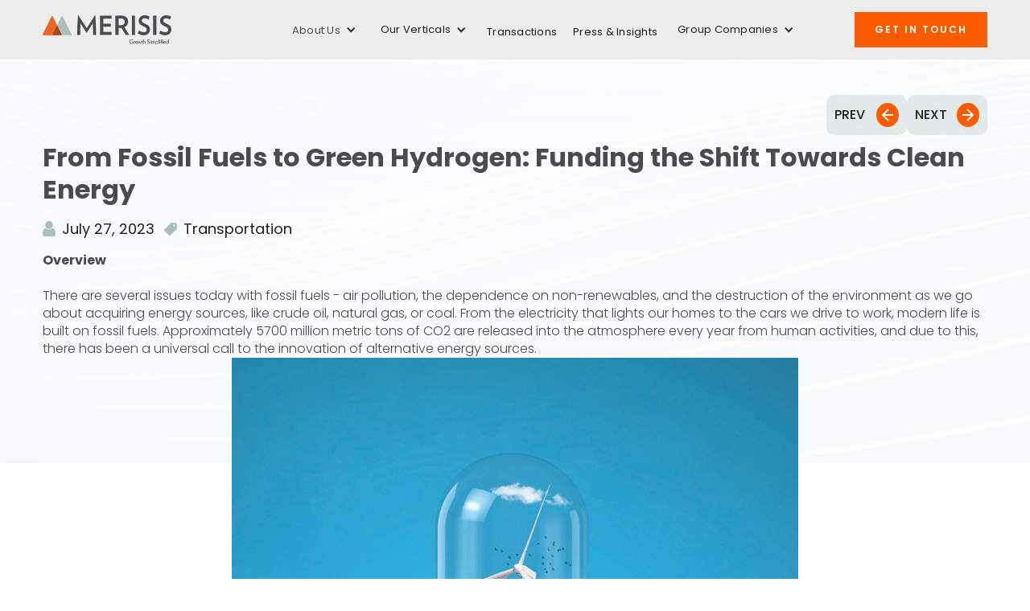

--- FILE ---
content_type: text/html
request_url: https://www.merisisadvisors.com/press-insights/from-fossil-fuels-to-green-hydrogen-funding-the-shift-towards-clean-energy
body_size: 25060
content:
<!DOCTYPE html><!-- This site was created in Webflow. https://webflow.com --><!-- Last Published: Thu Oct 02 2025 06:56:55 GMT+0000 (Coordinated Universal Time) --><html data-wf-domain="www.merisisadvisors.com" data-wf-page="63e522ce35bb4825d3089ad1" data-wf-site="63c5f519503acc0b7f4f97d4" data-wf-collection="63e522ce35bb4822c8089abb" data-wf-item-slug="from-fossil-fuels-to-green-hydrogen-funding-the-shift-towards-clean-energy"><head><meta charset="utf-8"/><title>Merisis Advisors</title><meta content="" name="description"/><meta content="" property="og:description"/><meta content="https://cdn.prod.website-files.com/63c5f51a503acc2cec4f97fc/64c0fe9ef316ad6a38d5045a_beautiful-sustainability-concept%20(1).jpg" property="og:image"/><meta content="" property="twitter:description"/><meta content="https://cdn.prod.website-files.com/63c5f51a503acc2cec4f97fc/64c0fe9ef316ad6a38d5045a_beautiful-sustainability-concept%20(1).jpg" property="twitter:image"/><meta content="width=device-width, initial-scale=1" name="viewport"/><meta content="Webflow" name="generator"/><link href="https://cdn.prod.website-files.com/63c5f519503acc0b7f4f97d4/css/merisis-advisors.webflow.shared.82f2b8465.css" rel="stylesheet" type="text/css"/><link href="https://fonts.googleapis.com" rel="preconnect"/><link href="https://fonts.gstatic.com" rel="preconnect" crossorigin="anonymous"/><script src="https://ajax.googleapis.com/ajax/libs/webfont/1.6.26/webfont.js" type="text/javascript"></script><script type="text/javascript">WebFont.load({  google: {    families: ["Poppins:300,regular,500,600,700,800,900","Cormorant Garamond:regular,500,600,700"]  }});</script><script type="text/javascript">!function(o,c){var n=c.documentElement,t=" w-mod-";n.className+=t+"js",("ontouchstart"in o||o.DocumentTouch&&c instanceof DocumentTouch)&&(n.className+=t+"touch")}(window,document);</script><link href="https://cdn.prod.website-files.com/63c5f519503acc0b7f4f97d4/63c62c76b755ab416f79aeac_Merisis.png" rel="shortcut icon" type="image/x-icon"/><link href="https://cdn.prod.website-files.com/63c5f519503acc0b7f4f97d4/63c62cc3da4f728170151d9a_Merisis.png" rel="apple-touch-icon"/><link href="https://www.merisisadvisors.com/press-insights/from-fossil-fuels-to-green-hydrogen-funding-the-shift-towards-clean-energy" rel="canonical"/><script async="" src="https://www.googletagmanager.com/gtag/js?id=G-0PZJK1GJWB"></script><script type="text/javascript">window.dataLayer = window.dataLayer || [];function gtag(){dataLayer.push(arguments);}gtag('set', 'developer_id.dZGVlNj', true);gtag('js', new Date());gtag('config', 'G-0PZJK1GJWB');</script><style> 
  /* no events for elements with this class */
  /*.no-pointer-events{
  	pointer-events: none;
  }*/
  
  /* prevents horizontal movement */
  body{
	overflow-x: hidden;   
  }
  
  /* footer image on top of text (reversed in designer for edit purposes) */
  .footer-image-wrapper{
  	z-index: 3 !important;
  }
  

  /* Cursor styles */
 /* body, html, a, button, .hidden-submit{
  	cursor: none !important;
  }  
   
  .cursor {
  	pointer-events: none;
  }
  */

  /* Remove scrollbar in menu */
  .menu::-webkit-scrollbar {
    width: 0;  
    background: transparent;
  }
  
  /* Text outline */
  .heading-1, .section-outlined-heading{
  	-webkit-text-stroke: 3px #222222;
  }
  
  .smaller-outline{
  	-webkit-text-stroke: 1px #222222;
  }
  
  .smaller-white-outline{
  	-webkit-text-stroke: 1px #ffffff;
  }
  
  .outlined-white{
  	-webkit-text-stroke: 3px #ffffff;
  }
  
  .outlined, .outlined-white{
  	-webkit-text-fill-color: transparent;
  }
  
  .loader .outlined-white {
    -webkit-text-stroke-color: rgba(255, 255, 255, 0.1) !important;
  }
  
  .contactfomrholder .heading-1 {
    -webkit-text-stroke: 3px #a8bfbc;
  }
  
  .hero-container .heading-1 {
	-webkit-text-stroke: 0;
  }
    
  .outlined-white {
  	-webkit-text-stroke: 1px #ffffff;
  }
    
    .w-slider-nav-invert > div {
      background: #fd5b00;
      opacity: 0.7;
    }
    .w-slider-nav-invert > div.w-active {
      opacity: 1;
      background: #fd5b00;
    }
 .thehubops{position:absolute;left:-120vw;} 
  #porpose-field {
    color: #999;
  }
  
  #pms-items a.active{color: #fd5b00;}
  
  #porpose-field.selected {
    color: #4a4b50;
  }
  
  /* PMS popup */
  
  .d-none{display: none !important;}
  .overlay{
    background: #00000095;
    position: fixed;
    left: 0;
    top: 0;
    width: 100%;
    height: 100%;
    z-index: 9;
  }
  .popup{
    position: fixed;
    width: 60%;
    height: 50%;
    top: 0;
    right: 0;
    bottom: 0;
    left: 0;
    margin: auto;
    z-index: 91;
    background: #fff;
    display: flex;
    align-items: center;
    justify-content: center;
    border-radius: 8px;
  }
  .close-popup{
    position: absolute;
    float: right;
    top: 0px;
    right: 0px;
    font-family: Arial;
    color: #f00;
    font-size: 20px;
    width: 25px;
    height: 25px;
    display: flex;
    align-items: center;
    justify-content: center;
    cursor: pointer;
  }
  .popup-container{
    position: relative;
    display: flex;
    flex-direction: column;
    align-items: center;
    justify-content: center;
    padding: 2rem;
  }
  .popup-container h2{
    font-size: 25px;
    font-weight: 700;
    margin-bottom: 2rem;
  }
  .popup-container .hs_cos_wrapper_type_form{
    width: 60%;
  }
  .popup-container form{
    background: transparent;
    display: flex;
    gap: 20px;
    align-items: center;
    justify-content: space-evenly;
  }
  .popup-container .form-title, .popup-container .hs_error_rollup, .popup-container form label{display: none !important;}
  .popup-container form ul.hs-error-msgs{position: absolute;}
  .popup-container form ul.hs-error-msgs label{display: block !important;}
  
  #wf-form-Fees-Form .w-input{border-radius: 6px;margin-bottom: 0;}
  #wf-form-Fees-Form input.w-button{background-color: #fd5b00;padding: 5px 12px}
  .popup-container .w-form{width: 85%;}
    
    @media (max-width: 767px) {
      .contactfomrholder .heading-1 {
    		-webkit-text-stroke: 1px #a8bfbc;
      }
    }
  
    @media only screen and (max-width: 479px) {
    .heading-1, .section-outlined-heading {
      /*-webkit-text-stroke: 1px #222222;*/
    }
}
</style>
<script type="text/javascript">window.__WEBFLOW_CURRENCY_SETTINGS = {"currencyCode":"USD","symbol":"$","decimal":".","fractionDigits":2,"group":",","template":"{{wf {\"path\":\"symbol\",\"type\":\"PlainText\"} }} {{wf {\"path\":\"amount\",\"type\":\"CommercePrice\"} }} {{wf {\"path\":\"currencyCode\",\"type\":\"PlainText\"} }}","hideDecimalForWholeNumbers":false};</script></head><body class="body bg"><div class="navbar"><div class="navbar-announcement"><p class="paragraph text-align-center color-white">Lorem ipsum dolor sit amet. Non repudiandae minus sed ratione</p></div><div class="navbar-inner"><a data-w-id="79a57036-0792-5d21-37c0-6f0e45ed6a76" href="/" class="navbar-logo-container w-inline-block"><img src="https://cdn.prod.website-files.com/63c5f519503acc0b7f4f97d4/63e913f5192bb107381af6b2_Merisis-logo.png" loading="lazy" alt=""/></a><div data-w-id="79a57036-0792-5d21-37c0-6f0e45ed6a79" class="menu-button desktop-hidden"><div class="top-menu-line"></div><div class="bottom-menu-line"></div></div><ul role="list" class="nav-menu hide w-list-unstyled"><li><div data-hover="true" data-delay="0" class="nav-dropdown w-dropdown"><div class="nav-dropdown-toggle-2 w-dropdown-toggle"><div class="nav-dropdown-icon w-icon-dropdown-toggle"></div><a href="/about-us" class="link-block-3 w-inline-block"><div class="text-block-11">About Us</div></a></div><nav class="nav-dropdown-list shadow-three mobile-shadow-hide w-dropdown-list"><a href="https://merisisadvisors.com/about-us#purpose" class="nav-dropdown-link w-dropdown-link">Purpose &amp; Values</a><a href="https://merisisadvisors.com/about-us#leadership" class="nav-dropdown-link w-dropdown-link">Leadership Team</a><a href="https://merisisadvisors.com/about-us#career" class="nav-dropdown-link w-dropdown-link">Careers</a></nav></div></li><li><div data-hover="true" data-delay="0" class="nav-dropdown w-dropdown"><div class="nav-dropdown-toggle-2 w-dropdown-toggle"><div class="nav-dropdown-icon w-icon-dropdown-toggle"></div><div class="text-block-11">Our Verticals</div></div><nav class="nav-dropdown-list shadow-three mobile-shadow-hide w-dropdown-list"><a href="https://merisisadvisors.com/sector/healthtech" class="nav-dropdown-link w-dropdown-link">HealthTech</a><a href="https://merisisadvisors.com/sector/fintech" class="nav-dropdown-link w-dropdown-link">Fintech</a><a href="https://merisisadvisors.com/sector/transportation" class="nav-dropdown-link w-dropdown-link">Transportation</a><a href="https://merisisadvisors.com/sector/consumer" class="nav-dropdown-link w-dropdown-link">Consumer</a><a href="https://merisisadvisors.com/sector/enterprise-tech-and-services" class="nav-dropdown-link w-dropdown-link">Enterprise Tech &amp; Services</a></nav></div></li><li><a href="/transactions" class="nav-link">Transactions</a></li><li><a href="/blogs" class="nav-link">Press &amp; Insights</a></li><li><div data-hover="true" data-delay="0" class="nav-dropdown w-dropdown"><div class="nav-dropdown-toggle-2 w-dropdown-toggle"><div class="nav-dropdown-icon w-icon-dropdown-toggle"></div><div class="text-block-11">Group Companies</div></div><nav class="nav-dropdown-list shadow-three mobile-shadow-hide w-dropdown-list"><a href="https://www.valuebridge.capital/" target="_blank" class="nav-dropdown-link w-dropdown-link">ValueBridge Capital</a><a href="https://www.merisisvp.com/" target="_blank" class="nav-dropdown-link w-dropdown-link">Merisis Venture Partners</a><a href="https://www.merisiswealth.com/" target="_blank" class="nav-dropdown-link w-dropdown-link">Merisis Wealth </a></nav></div></li><li class="mobile-margin-top-10"><div class="nav-button-wrapper"><a href="https://merisisadvisors.com/#contact" class="button-primary w-button">Get IN TOUCH</a></div></li></ul></div></div><div class="menu"><div class="navbar-announcement hide"><p class="paragraph text-align-center color-white">Lorem ipsum dolor sit amet. Non repudiandae minus sed ratione</p></div><div class="navbar no-bg"><div class="navbar-inner set-menu"><a href="/draft-pages/old-home" class="navbar-logo-container w-inline-block"></a><div data-w-id="b919e661-8b51-a329-cf4d-3b80ef57b745" class="menu-button-copy"><div class="top-menu-line white close"></div><div class="bottom-menu-line white close"></div></div></div></div><div class="div-block-19"><div class="menu-links-container"><div data-w-id="b919e661-8b51-a329-cf4d-3b80ef57b752" class="menu-link-2"><div class="menu-number-wrapper"><div class="menu-number-text">01</div></div><div data-hover="true" data-delay="0" class="dropdown-2 w-dropdown"><div class="dropdown-toggle-2 w-dropdown-toggle"><a href="/about-us" class="link-block w-inline-block"><div class="big-text for-menu">About Us</div></a><div class="icon-8 w-icon-dropdown-toggle"></div></div><nav class="dropdown-list-2 w-dropdown-list"><a href="https://merisisadvisors.com/about-us#purpose" class="colour-link w-dropdown-link">Purpose &amp; Values</a><a href="https://merisisadvisors.com/about-us#leadership" class="colour-link w-dropdown-link">Leadership Team</a><a href="https://merisisadvisors.com/about-us#career" class="colour-link w-dropdown-link">Career</a></nav></div></div><div data-w-id="b919e661-8b51-a329-cf4d-3b80ef57b75b" class="menu-link-3"><div class="menu-number-wrapper"><div class="menu-number-text">02</div></div><div class="menu-link-text-wrapper"><div data-hover="true" data-delay="0" class="w-dropdown"><div class="dropdown-toggle-2 w-dropdown-toggle"><a href="#" class="link-block w-inline-block"><div class="big-text for-menu">Our Verticals</div></a><div class="icon-8 w-icon-dropdown-toggle"></div></div><nav class="dropdown-list-2 w-dropdown-list"><a href="https://merisisadvisors.com/sector/healthtech" class="colour-link w-dropdown-link">HealthTech</a><a href="https://merisisadvisors.com/sector/fintech" class="colour-link w-dropdown-link">Fintech</a><a href="https://merisisadvisors.com/sector/transportation" class="colour-link w-dropdown-link">Transportation</a><a href="https://merisisadvisors.com/sector/consumer" class="colour-link w-dropdown-link">Consumer</a><a href="https://merisisadvisors.com/sector/enterprise-tech-and-services" class="colour-link w-dropdown-link">Enterprise Tech and Services</a></nav></div></div></div><a href="/transactions" class="menu-link w-inline-block"><div class="menu-number-wrapper"><div class="menu-number-text">03</div></div><div class="menu-link-text-wrapper"><div class="big-text for-menu">Transactions</div></div></a><a data-w-id="b919e661-8b51-a329-cf4d-3b80ef57b764" href="/press" class="menu-link w-inline-block"><div class="menu-number-wrapper"><div class="menu-number-text">04</div></div><div class="menu-link-text-wrapper"><div class="big-text for-menu">Press &amp; Insights</div></div></a><div class="menu-link"><div class="menu-number-wrapper"><div class="menu-number-text">05</div></div><div data-hover="true" data-delay="0" class="w-dropdown"><div class="dropdown-toggle-2 w-dropdown-toggle"><a href="#" class="link-block w-inline-block"><div class="big-text for-menu">Our Group Companies</div></a><div class="icon-8 w-icon-dropdown-toggle"></div></div><nav class="dropdown-list-2 w-dropdown-list"><a href="https://www.valuebridge.capital/" target="_blank" class="colour-link w-dropdown-link">ValueBridge Capital</a><a href="/merisis-opportunities-fund" class="colour-link w-dropdown-link">Merisis Venture Partners</a><a href="https://www.merisiswealth.com/" target="_blank" class="colour-link w-dropdown-link">Merisis Wealth <br/></a></nav></div></div></div></div></div><div class="header-section"><div class="wide-container home-services pni"></div></div><div><div class="wide-container vert-margin remove-top-padding _0-bot w-container"><div class="prev-next-section right-align reduce-margin"><div class="post-nav"><a r-prevnext-prev-btn="1" href="#" class="content-highlight-prev-og w-inline-block"><div class="div-block-95"><div class="previous">Prev</div><div class="div-block-96"><img src="https://cdn.prod.website-files.com/63c5f519503acc0b7f4f97d4/63c5f51a503acc30194f97ff_arrow_white.svg" loading="lazy" alt="Arrow Right icon" class="image-22 prev"/></div></div><div class="div-block-94"></div></a></div><div class="post-nav"><a r-prevnext-next-btn="1" href="#" class="content-highlight-next-og w-inline-block"><div class="div-block-95"><div class="previous next">Next</div><div class="div-block-96"><img src="https://cdn.prod.website-files.com/63c5f519503acc0b7f4f97d4/63c5f51a503acc30194f97ff_arrow_white.svg" loading="lazy" alt="Arrow Right icon" class="image-22"/></div></div><div class="div-block-94"></div></a></div></div><div class="section-text-container top-margin straight"><h1 class="largetitle bottom-margin">From Fossil Fuels to Green Hydrogen: Funding the Shift Towards Clean Energy</h1><div class="div-block-61 bottom-margin"><div class="div-block-90"><div class="div-block-60 right-margin"><img alt="" loading="lazy" src="https://cdn.prod.website-files.com/63c5f519503acc0b7f4f97d4/63cfb19acd678e15afa272f4_icon.svg" class="icon-4 right-margin"/><div class="text-block-12">July 27, 2023</div></div><div class="div-block-60"><img alt="" loading="lazy" src="https://cdn.prod.website-files.com/63c5f519503acc0b7f4f97d4/63cfb33645399d5e78ee5951_tag.svg" class="icon-4 right-margin"/><div class="text-block-13">Transportation</div></div></div><div class="s9-widget-wrapper"></div><div class="current-page-cat">Blogs</div></div><div class="section-paragraph-wrapper center-on-tablet full-width"><div class="righttext w-richtext"><p><strong>Overview</strong></p><p>‍</p><p>There are several issues today with fossil fuels - air pollution, the dependence on non-renewables, and the destruction of the environment as we go about acquiring energy sources, like crude oil, natural gas, or coal. From the electricity that lights our homes to the cars we drive to work, modern life is built on fossil fuels. Approximately 5700 million metric tons of CO2 are released into the atmosphere every year from human activities, and due to this, there has been a universal call to the innovation of alternative energy sources. </p><figure class="w-richtext-align-center w-richtext-figure-type-image"><div><img src="https://cdn.prod.website-files.com/63c5f51a503acc2cec4f97fc/64c0fe9ef316ad6a38d5045a_beautiful-sustainability-concept%20(1).jpg" loading="lazy" alt=""/></div></figure><p>From that standpoint, hydrogen has several characteristics that make it the ideal candidate for fuel: it is light, can be stored, and does not generate pollutant emissions by itself. Green Hydrogen is the key example of this, as it is made through the process of electrolysis powered by renewable energy such as solar or wind energy. This involves using an electrical current to break down the water molecule into oxygen and hydrogen, with the only by-product of this process being water vapor, making it completely CO2 emission-free. This coupled with the fact that there is no depletion of natural resources makes it far more sustainable than the use of fossil fuels. </p><p>‍</p><p><strong>Funding Initiatives in Green Hydrogen</strong></p><p>‍</p><p>Governments across the world are taking initiatives to promote the production of Green Hydrogen. The Indian government has also launched the National Green Hydrogen mission which aims to make India energy independent by 2047 and achieve carbon neutrality by 2070 with a total financial outlay of $2.4 billion. </p><p>‍</p><figure class="w-richtext-align-floatleft w-richtext-figure-type-image"><div><img src="https://cdn.prod.website-files.com/63c5f51a503acc2cec4f97fc/64c0fe81e7d24daf4721bef0_appolinary-kalashnikova-WYGhTLym344-unsplash.jpg" loading="lazy" alt=""/></div></figure><p><strong>Large Conglomerates – Driving Investments in India</strong></p><p>‍</p><p>At present, the majority of the funding is going towards setting up the infrastructure to produce GH2. Alternative Investment Firm Brookfield has recently committed a $1B investment in Avaada Group, one of the leading green energy and renewable energy company in India, to fund its Green Hydrogen and Green Ammonia ventures in India, whereas major Indian conglomerates like Reliance Industries and Adani Enterprises have both committed to large scale Green Hydrogen projects starting from 2025. Reliance Industries aims to reduce the production cost of green hydrogen to under $1/kg by the end of this decade while the Adani Group aspires to be among the biggest producers of green hydrogen in the world. The reason we’re seeing most of the interest coming from large corporations is due to the cost involved with setting up a plant. Recently, IOC commissioned a $240M plant that has an annual output of 7000 tons of GH2, showcasing how steep the capital expenditures can be.</p><p>‍</p><p>‍</p><p><strong>PE and VC Inflows into the Space </strong></p><p>‍</p><p>In 2022, PE/VC funding in Hydrogen related companies has spiked to $5.7 billion dollars globally, which is 3.5x the value from 2014, showing the deep-seated interest from investors to enter this space. While most of the funding is going towards Independent Power Producers (IPP) projects, there is also major traction within the rest of the ecosystem, with many companies coming up that are enhancing the GH2 supply chain. Recently, startups have started exploring AI-based data intelligence platforms specifically for Green Hydrogen producers, whereas others are making major headway in developing electrolyzers that look to reduce operating expenditures. </p><p>‍</p><p>This also aligns with the soaring inflow of capital by PE/VCs into sustainable investing, which is expected to reach $125 billion by 2026, growing at a 5-year CAGR of 46%. The factors encouraging this steep rise are not only government policies but also consumer demand for socially responsible behavior and the growth of cleantech and green initiatives. Investors have begun to recognize the need to invest in businesses that have not only good but also sustainable returns. </p><p>currently on the cusp of a global shift, as all these</p><p>‍</p><p><strong>Our Short-Term Outlook for GH2 </strong></p><p>‍</p><p>We believe that there will continue to be a focus on infrastructure projects, especially when they come with the utilization of existing solar and wind energy sources. One of the reasons we’re seeing an influx of predominantly larger players in the space is due to how capital-intensive GH2 projects are. While India has the advantage of low cost, the cost of green hydrogen in the country is expected to fall to about one-fourth of global levels and India could become the lowest-cost producer in the world. However, the transition to green hydrogen may take some time. There will need to be considerable investment in these projects for the other companies within the value system to gain more traction, be it in electrolyzers, data analytics, or distribution chains, as only once the foundation is laid is when the awareness rises for the other segments within the ecosystem. </p><p>‍</p><p>Today, less than 1% of the energy consumed worldwide is derived from Green Hydrogen. We believe that we are on the cusp of a global shift currently, as all these aforementioned variables will play into each other and grow the landscape into a major source of renewable energy globally. </p><p>‍</p><figure style="max-width:300pxpx" class="w-richtext-align-fullwidth"><div><img src="https://cdn.prod.website-files.com/63c5f51a503acc2cec4f97fc/647eebcf6f030f90aef574d6_orange%20underline-01.svg" alt="" loading="lazy"/></div></figure><p>‍</p><p><strong>How Merisis Can Help - Contact Us</strong></p><p><strong>‍</strong><br/></p><p>The Transportation sector has seen a renewed focus post the pandemic as it highlighted the relevance of logistics and supply chains. The sector has seen significant growth in recent years in the number of emerging start-ups, interest from investors, and policy push from the government. The sector has also seen the most impact from the increased clean tech focused funding as electrification emerged as a key theme.  </p><p>‍</p><p>The Transportation &amp; CleanTech vertical at Merisis advises companies across various sub-sectors and facilitates their funding and M&amp;A plans leveraging our deep connections in the ecosystem. Merisis has worked with category creators across this vertical and has strong relationships with a diverse set of Indian and global investors, which allows us to add value to our clients by finding the right partner. <a href="https://www.merisisadvisors.com/sector/transportation"><strong>Read more</strong></a></p><p>‍</p><p><strong>Write to us on tmc@merisis.in</strong></p></div></div></div><div class="div-block-100"><div class="section-title-wrapper vert-margin-2"><h2 class="heading-2">AUTHORS</h2></div><div class="collection-list-wrapper-8 w-dyn-list"><div role="list" class="collection-list-13 w-dyn-items"><div role="listitem" class="collection-item-9 w-dyn-item"><div class="div-block-101"><img src="https://cdn.prod.website-files.com/63c5f51a503acc2cec4f97fc/64c102fb79d0aa8cbf10cabd_Shamis.jpg" loading="lazy" alt="" class="image-24"/><div class="div-block-104"><div class="div-block-102"><h4 class="greytext-2 bold">Shamis Sahir</h4><div class="text-block-16">Transportation, Mobility &amp; Cleantech</div></div><div class="div-block-103"><a href="https://www.linkedin.com/in/shamis-ali-sahir-9b9673148/" class="w-inline-block"><img src="https://cdn.prod.website-files.com/63c5f519503acc0b7f4f97d4/63ccf290993f009e4a4defc9_linkedIn.svg" loading="lazy" alt="" class="icon-9 _2"/></a><a href="mailto:shamis@merisis.in" class="w-inline-block"><div class="icon-9 _2 email w-embed"><svg width="420" height="420" viewBox="0 0 24 24" fill="none" xmlns="http://www.w3.org/2000/svg">
<path d="M3 3H21C21.2652 3 21.5196 3.10536 21.7071 3.29289C21.8946 3.48043 22 3.73478 22 4V20C22 20.2652 21.8946 20.5196 21.7071 20.7071C21.5196 20.8946 21.2652 21 21 21H3C2.73478 21 2.48043 20.8946 2.29289 20.7071C2.10536 20.5196 2 20.2652 2 20V4C2 3.73478 2.10536 3.48043 2.29289 3.29289C2.48043 3.10536 2.73478 3 3 3V3ZM12.06 11.683L5.648 6.238L4.353 7.762L12.073 14.317L19.654 7.757L18.346 6.244L12.061 11.683H12.06Z" fill="currentColor"/>
</svg>
</div></a></div></div></div></div><div role="listitem" class="collection-item-9 w-dyn-item"><div class="div-block-101"><img src="https://cdn.prod.website-files.com/63c5f51a503acc2cec4f97fc/65a8de84b462d99de9376af8_Darshan%20Website.png" loading="lazy" alt="" class="image-24"/><div class="div-block-104"><div class="div-block-102"><h4 class="greytext-2 bold">Darshan Shah</h4><div class="text-block-16">Transportation, Mobility &amp; Cleantech</div></div><div class="div-block-103"><a href="https://www.linkedin.com/in/shahds/" class="w-inline-block"><img src="https://cdn.prod.website-files.com/63c5f519503acc0b7f4f97d4/63ccf290993f009e4a4defc9_linkedIn.svg" loading="lazy" alt="" class="icon-9 _2"/></a><a href="mailto:darshan@merisis.in" class="w-inline-block"><div class="icon-9 _2 email w-embed"><svg width="420" height="420" viewBox="0 0 24 24" fill="none" xmlns="http://www.w3.org/2000/svg">
<path d="M3 3H21C21.2652 3 21.5196 3.10536 21.7071 3.29289C21.8946 3.48043 22 3.73478 22 4V20C22 20.2652 21.8946 20.5196 21.7071 20.7071C21.5196 20.8946 21.2652 21 21 21H3C2.73478 21 2.48043 20.8946 2.29289 20.7071C2.10536 20.5196 2 20.2652 2 20V4C2 3.73478 2.10536 3.48043 2.29289 3.29289C2.48043 3.10536 2.73478 3 3 3V3ZM12.06 11.683L5.648 6.238L4.353 7.762L12.073 14.317L19.654 7.757L18.346 6.244L12.061 11.683H12.06Z" fill="currentColor"/>
</svg>
</div></a></div></div></div></div></div></div></div><div class="prev-next-section right-align reduce-bottom"><div class="post-nav"><a r-prevnext-prev-btn="1" href="#" class="content-highlight-prev w-inline-block"><div class="div-block-95"><div class="previous">Prev</div><div class="div-block-96"><img src="https://cdn.prod.website-files.com/63c5f519503acc0b7f4f97d4/63c5f51a503acc30194f97ff_arrow_white.svg" loading="lazy" alt="Arrow Right icon" class="image-22 prev"/></div></div><div class="div-block-94"></div></a></div><div class="post-nav"><a r-prevnext-next-btn="1" href="#" class="content-highlight-next w-inline-block"><div class="div-block-95"><div class="previous next">Next</div><div class="div-block-96"><img src="https://cdn.prod.website-files.com/63c5f519503acc0b7f4f97d4/63c5f51a503acc30194f97ff_arrow_white.svg" loading="lazy" alt="Arrow Right icon" class="image-22"/></div></div><div class="div-block-94"></div></a></div></div></div><div class="wide-container hide w-dyn-list"><div r-prevnext-source="1" role="list" class="w-dyn-items"><div role="listitem" class="collection-item-8 w-dyn-item"><a href="/press-insights/merisis-groups-valuebridge-capital-acquires-boon-capital-to-strengthen-early-stage-fundraising-advisory" class="link-block-4 w-inline-block"><img src="https://cdn.prod.website-files.com/63c5f51a503acc2cec4f97fc/67c7f8e65c4b5c76c826dab6_White%20Black%20Modern%20M%20Letter%20Digital%20Design%20Company%20Logo.png" loading="lazy" alt="" sizes="100vw" srcset="https://cdn.prod.website-files.com/63c5f51a503acc2cec4f97fc/67c7f8e65c4b5c76c826dab6_White%20Black%20Modern%20M%20Letter%20Digital%20Design%20Company%20Logo-p-500.png 500w, https://cdn.prod.website-files.com/63c5f51a503acc2cec4f97fc/67c7f8e65c4b5c76c826dab6_White%20Black%20Modern%20M%20Letter%20Digital%20Design%20Company%20Logo-p-800.png 800w, https://cdn.prod.website-files.com/63c5f51a503acc2cec4f97fc/67c7f8e65c4b5c76c826dab6_White%20Black%20Modern%20M%20Letter%20Digital%20Design%20Company%20Logo-p-1080.png 1080w, https://cdn.prod.website-files.com/63c5f51a503acc2cec4f97fc/67c7f8e65c4b5c76c826dab6_White%20Black%20Modern%20M%20Letter%20Digital%20Design%20Company%20Logo.png 1563w" class="image-18"/><div>Merisis Group’s ValueBridge Capital Acquires Boon Capital to Strengthen Early-Stage Fundraising Advisory</div><div class="cms-cat">Press</div></a></div><div role="listitem" class="collection-item-8 w-dyn-item"><a href="/press-insights/beyond-rpa-and-saas-investments-the-rise-of-vertical-ai-in-industry-specific-automation" class="link-block-4 w-inline-block"><img src="https://cdn.prod.website-files.com/63c5f51a503acc2cec4f97fc/67bd69814bd1a20d2f4054a9_45184620_9106078.jpg" loading="lazy" alt="" sizes="100vw" srcset="https://cdn.prod.website-files.com/63c5f51a503acc2cec4f97fc/67bd69814bd1a20d2f4054a9_45184620_9106078-p-500.jpg 500w, https://cdn.prod.website-files.com/63c5f51a503acc2cec4f97fc/67bd69814bd1a20d2f4054a9_45184620_9106078-p-800.jpg 800w, https://cdn.prod.website-files.com/63c5f51a503acc2cec4f97fc/67bd69814bd1a20d2f4054a9_45184620_9106078-p-1080.jpg 1080w, https://cdn.prod.website-files.com/63c5f51a503acc2cec4f97fc/67bd69814bd1a20d2f4054a9_45184620_9106078-p-1600.jpg 1600w, https://cdn.prod.website-files.com/63c5f51a503acc2cec4f97fc/67bd69814bd1a20d2f4054a9_45184620_9106078-p-2000.jpg 2000w, https://cdn.prod.website-files.com/63c5f51a503acc2cec4f97fc/67bd69814bd1a20d2f4054a9_45184620_9106078-p-2600.jpg 2600w, https://cdn.prod.website-files.com/63c5f51a503acc2cec4f97fc/67bd69814bd1a20d2f4054a9_45184620_9106078.jpg 3000w" class="image-18"/><div>Beyond RPA and SaaS Investments: The Rise of Vertical AI in Industry-Specific Automation</div><div class="cms-cat">Blogs</div></a></div><div role="listitem" class="collection-item-8 w-dyn-item"><a href="/press-insights/m-a-activity-in-it-services-key-trends-in-2025-shaping-the-industrys-future" class="link-block-4 w-inline-block"><img src="https://cdn.prod.website-files.com/63c5f51a503acc2cec4f97fc/67ac6f510d927f4d1d8deeec_2150041859.jpg" loading="lazy" alt="" sizes="100vw" srcset="https://cdn.prod.website-files.com/63c5f51a503acc2cec4f97fc/67ac6f510d927f4d1d8deeec_2150041859-p-500.jpg 500w, https://cdn.prod.website-files.com/63c5f51a503acc2cec4f97fc/67ac6f510d927f4d1d8deeec_2150041859-p-800.jpg 800w, https://cdn.prod.website-files.com/63c5f51a503acc2cec4f97fc/67ac6f510d927f4d1d8deeec_2150041859.jpg 1000w" class="image-18"/><div>M&amp;A Activity in IT Services: Key Trends in 2025 Shaping the Industry’s Future  </div><div class="cms-cat">Press</div></a></div><div role="listitem" class="collection-item-8 w-dyn-item"><a href="/press-insights/enhancing-performance-efficiency-collaboration-indias-enterpriseops-sector-attracts-investor-attention" class="link-block-4 w-inline-block"><img src="https://cdn.prod.website-files.com/63c5f51a503acc2cec4f97fc/660e7c2b7f2916a3a83d6152_Enterprise%20Ops%20(2).png" loading="lazy" alt="" sizes="100vw" srcset="https://cdn.prod.website-files.com/63c5f51a503acc2cec4f97fc/660e7c2b7f2916a3a83d6152_Enterprise%20Ops%20(2)-p-500.png 500w, https://cdn.prod.website-files.com/63c5f51a503acc2cec4f97fc/660e7c2b7f2916a3a83d6152_Enterprise%20Ops%20(2)-p-800.png 800w, https://cdn.prod.website-files.com/63c5f51a503acc2cec4f97fc/660e7c2b7f2916a3a83d6152_Enterprise%20Ops%20(2)-p-1080.png 1080w, https://cdn.prod.website-files.com/63c5f51a503acc2cec4f97fc/660e7c2b7f2916a3a83d6152_Enterprise%20Ops%20(2)-p-1600.png 1600w, https://cdn.prod.website-files.com/63c5f51a503acc2cec4f97fc/660e7c2b7f2916a3a83d6152_Enterprise%20Ops%20(2).png 1687w" class="image-18"/><div>Enhancing Performance, Efficiency &amp; Collaboration: India&#x27;s EnterpriseOps Sector Attracts Investor Attention</div><div class="cms-cat">Blogs</div></a></div><div role="listitem" class="collection-item-8 w-dyn-item"><a href="/press-insights/decoding-indias-housing-finance-landscape-growth-drivers-under-tapped-potential" class="link-block-4 w-inline-block"><img src="https://cdn.prod.website-files.com/63c5f51a503acc2cec4f97fc/65f2ca0e98b7f78d434478b1_Untitled%20design.jpg" loading="lazy" alt="" sizes="100vw" srcset="https://cdn.prod.website-files.com/63c5f51a503acc2cec4f97fc/65f2ca0e98b7f78d434478b1_Untitled%20design-p-500.jpg 500w, https://cdn.prod.website-files.com/63c5f51a503acc2cec4f97fc/65f2ca0e98b7f78d434478b1_Untitled%20design-p-800.jpg 800w, https://cdn.prod.website-files.com/63c5f51a503acc2cec4f97fc/65f2ca0e98b7f78d434478b1_Untitled%20design-p-1080.jpg 1080w, https://cdn.prod.website-files.com/63c5f51a503acc2cec4f97fc/65f2ca0e98b7f78d434478b1_Untitled%20design-p-1600.jpg 1600w, https://cdn.prod.website-files.com/63c5f51a503acc2cec4f97fc/65f2ca0e98b7f78d434478b1_Untitled%20design-p-2000.jpg 2000w, https://cdn.prod.website-files.com/63c5f51a503acc2cec4f97fc/65f2ca0e98b7f78d434478b1_Untitled%20design-p-2600.jpg 2600w, https://cdn.prod.website-files.com/63c5f51a503acc2cec4f97fc/65f2ca0e98b7f78d434478b1_Untitled%20design-p-3200.jpg 3200w, https://cdn.prod.website-files.com/63c5f51a503acc2cec4f97fc/65f2ca0e98b7f78d434478b1_Untitled%20design.jpg 4815w" class="image-18"/><div>Decoding India&#x27;s Housing Finance Landscape: Growth Drivers &amp; Under-tapped Potential</div><div class="cms-cat">Blogs</div></a></div><div role="listitem" class="collection-item-8 w-dyn-item"><a href="/press-insights/the-glittering-landscape-of-indias-jewellery-industry" class="link-block-4 w-inline-block"><img src="https://cdn.prod.website-files.com/63c5f51a503acc2cec4f97fc/65b9ff19f777b687fa2237df_Jewellery%20Store.jpg" loading="lazy" alt="" sizes="100vw" srcset="https://cdn.prod.website-files.com/63c5f51a503acc2cec4f97fc/65b9ff19f777b687fa2237df_Jewellery%20Store-p-500.jpg 500w, https://cdn.prod.website-files.com/63c5f51a503acc2cec4f97fc/65b9ff19f777b687fa2237df_Jewellery%20Store-p-800.jpg 800w, https://cdn.prod.website-files.com/63c5f51a503acc2cec4f97fc/65b9ff19f777b687fa2237df_Jewellery%20Store-p-1080.jpg 1080w, https://cdn.prod.website-files.com/63c5f51a503acc2cec4f97fc/65b9ff19f777b687fa2237df_Jewellery%20Store-p-1600.jpg 1600w, https://cdn.prod.website-files.com/63c5f51a503acc2cec4f97fc/65b9ff19f777b687fa2237df_Jewellery%20Store.jpg 1634w" class="image-18"/><div>The Glittering Landscape of India&#x27;s Jewellery Industry</div><div class="cms-cat">Blogs</div></a></div><div role="listitem" class="collection-item-8 w-dyn-item"><a href="/press-insights/top-factors-steering-investments-in-the-consumer-market-in-2024" class="link-block-4 w-inline-block"><img src="https://cdn.prod.website-files.com/63c5f51a503acc2cec4f97fc/65a513c1d77bcf2c28ab03d6_happy-couple-sitting-high-fiving.jpg" loading="lazy" alt="" sizes="100vw" srcset="https://cdn.prod.website-files.com/63c5f51a503acc2cec4f97fc/65a513c1d77bcf2c28ab03d6_happy-couple-sitting-high-fiving-p-500.jpg 500w, https://cdn.prod.website-files.com/63c5f51a503acc2cec4f97fc/65a513c1d77bcf2c28ab03d6_happy-couple-sitting-high-fiving-p-800.jpg 800w, https://cdn.prod.website-files.com/63c5f51a503acc2cec4f97fc/65a513c1d77bcf2c28ab03d6_happy-couple-sitting-high-fiving-p-1080.jpg 1080w, https://cdn.prod.website-files.com/63c5f51a503acc2cec4f97fc/65a513c1d77bcf2c28ab03d6_happy-couple-sitting-high-fiving.jpg 1500w" class="image-18"/><div>Top Factors Steering Investments in the Consumer Sector in 2024</div><div class="cms-cat">Blogs</div></a></div><div role="listitem" class="collection-item-8 w-dyn-item"><a href="/press-insights/enterprise-tech-insights-2024-unveiling-top-investor-trends-shaping-the-digital-landscape" class="link-block-4 w-inline-block"><img src="https://cdn.prod.website-files.com/63c5f51a503acc2cec4f97fc/664dcc421eba8dc3b58bb74f_AMR.jpg" loading="lazy" alt="" class="image-18"/><div>Enterprise Tech Insights 2024: Unveiling Top Investor Trends Shaping the Digital Landscape</div><div class="cms-cat">Press</div></a></div><div role="listitem" class="collection-item-8 w-dyn-item"><a href="/press-insights/driving-investments-key-trends-in-transportation-and-cleantech-for-2024" class="link-block-4 w-inline-block"><img src="https://cdn.prod.website-files.com/63c5f51a503acc2cec4f97fc/6593e42830f4d398c782d281_Electric%20Mobility%20%26%20INFra.jpg" loading="lazy" alt="" sizes="100vw" srcset="https://cdn.prod.website-files.com/63c5f51a503acc2cec4f97fc/6593e42830f4d398c782d281_Electric%20Mobility%20%26%20INFra-p-500.jpg 500w, https://cdn.prod.website-files.com/63c5f51a503acc2cec4f97fc/6593e42830f4d398c782d281_Electric%20Mobility%20%26%20INFra-p-800.jpg 800w, https://cdn.prod.website-files.com/63c5f51a503acc2cec4f97fc/6593e42830f4d398c782d281_Electric%20Mobility%20%26%20INFra-p-1080.jpg 1080w, https://cdn.prod.website-files.com/63c5f51a503acc2cec4f97fc/6593e42830f4d398c782d281_Electric%20Mobility%20%26%20INFra-p-1600.jpg 1600w, https://cdn.prod.website-files.com/63c5f51a503acc2cec4f97fc/6593e42830f4d398c782d281_Electric%20Mobility%20%26%20INFra-p-2000.jpg 2000w, https://cdn.prod.website-files.com/63c5f51a503acc2cec4f97fc/6593e42830f4d398c782d281_Electric%20Mobility%20%26%20INFra.jpg 2400w" class="image-18"/><div>Driving Investments: Key trends in transportation and cleantech for 2024</div><div class="cms-cat">Press</div></a></div><div role="listitem" class="collection-item-8 w-dyn-item"><a href="/press-insights/from-regtech-to-cross-border-fintech-trends-to-watch-out-for-in-2024" class="link-block-4 w-inline-block"><img src="https://cdn.prod.website-files.com/63c5f51a503acc2cec4f97fc/658415f370eb71363a2af7b1_Fintech.jpg" loading="lazy" alt="" sizes="100vw" srcset="https://cdn.prod.website-files.com/63c5f51a503acc2cec4f97fc/658415f370eb71363a2af7b1_Fintech-p-500.jpg 500w, https://cdn.prod.website-files.com/63c5f51a503acc2cec4f97fc/658415f370eb71363a2af7b1_Fintech.jpg 800w" class="image-18"/><div>From RegTech to cross-border, fintech trends to watch out for in 2024   </div><div class="cms-cat">Press</div></a></div><div role="listitem" class="collection-item-8 w-dyn-item"><a href="/press-insights/unlocking-investor-value-tech-driven-revolution-in-e-commerce-fulfilment-across-india" class="link-block-4 w-inline-block"><img src="https://cdn.prod.website-files.com/63c5f51a503acc2cec4f97fc/6566e62fa1832201fb80eaea_chuttersnap-eqwFWHfQipg-unsplash.jpg" loading="lazy" alt="" sizes="100vw" srcset="https://cdn.prod.website-files.com/63c5f51a503acc2cec4f97fc/6566e62fa1832201fb80eaea_chuttersnap-eqwFWHfQipg-unsplash-p-500.jpg 500w, https://cdn.prod.website-files.com/63c5f51a503acc2cec4f97fc/6566e62fa1832201fb80eaea_chuttersnap-eqwFWHfQipg-unsplash-p-800.jpg 800w, https://cdn.prod.website-files.com/63c5f51a503acc2cec4f97fc/6566e62fa1832201fb80eaea_chuttersnap-eqwFWHfQipg-unsplash-p-1080.jpg 1080w, https://cdn.prod.website-files.com/63c5f51a503acc2cec4f97fc/6566e62fa1832201fb80eaea_chuttersnap-eqwFWHfQipg-unsplash-p-1600.jpg 1600w, https://cdn.prod.website-files.com/63c5f51a503acc2cec4f97fc/6566e62fa1832201fb80eaea_chuttersnap-eqwFWHfQipg-unsplash-p-2000.jpg 2000w, https://cdn.prod.website-files.com/63c5f51a503acc2cec4f97fc/6566e62fa1832201fb80eaea_chuttersnap-eqwFWHfQipg-unsplash-p-2600.jpg 2600w, https://cdn.prod.website-files.com/63c5f51a503acc2cec4f97fc/6566e62fa1832201fb80eaea_chuttersnap-eqwFWHfQipg-unsplash-p-3200.jpg 3200w, https://cdn.prod.website-files.com/63c5f51a503acc2cec4f97fc/6566e62fa1832201fb80eaea_chuttersnap-eqwFWHfQipg-unsplash.jpg 3991w" class="image-18"/><div>Unlocking Investor Value: Tech-Driven Revolution in E-commerce Fulfilment across India</div><div class="cms-cat">Blogs</div></a></div><div role="listitem" class="collection-item-8 w-dyn-item"><a href="/press-insights/point-of-sale-sector-projected-trends-for-2024-and-beyond" class="link-block-4 w-inline-block"><img src="https://cdn.prod.website-files.com/63c5f51a503acc2cec4f97fc/655dc7bb2f42e10951e97f7b_Picture1.jpg" loading="lazy" alt="" sizes="100vw" srcset="https://cdn.prod.website-files.com/63c5f51a503acc2cec4f97fc/655dc7bb2f42e10951e97f7b_Picture1-p-500.jpg 500w, https://cdn.prod.website-files.com/63c5f51a503acc2cec4f97fc/655dc7bb2f42e10951e97f7b_Picture1-p-800.jpg 800w, https://cdn.prod.website-files.com/63c5f51a503acc2cec4f97fc/655dc7bb2f42e10951e97f7b_Picture1.jpg 1080w" class="image-18"/><div>Point of Sale Sector: Projected Trends For 2024 and Beyond</div><div class="cms-cat">Press</div></a></div><div role="listitem" class="collection-item-8 w-dyn-item"><a href="/press-insights/et-soonicorns-summit-november-2023-panel-on-road-to-ipo" class="link-block-4 w-inline-block"><img src="https://cdn.prod.website-files.com/63c5f51a503acc2cec4f97fc/6549e46e83b142089d159a9b_Screenshot%202023-11-07%20124037.png" loading="lazy" alt="" sizes="100vw" srcset="https://cdn.prod.website-files.com/63c5f51a503acc2cec4f97fc/6549e46e83b142089d159a9b_Screenshot%202023-11-07%20124037-p-500.png 500w, https://cdn.prod.website-files.com/63c5f51a503acc2cec4f97fc/6549e46e83b142089d159a9b_Screenshot%202023-11-07%20124037-p-800.png 800w, https://cdn.prod.website-files.com/63c5f51a503acc2cec4f97fc/6549e46e83b142089d159a9b_Screenshot%202023-11-07%20124037-p-1080.png 1080w, https://cdn.prod.website-files.com/63c5f51a503acc2cec4f97fc/6549e46e83b142089d159a9b_Screenshot%202023-11-07%20124037-p-1600.png 1600w, https://cdn.prod.website-files.com/63c5f51a503acc2cec4f97fc/6549e46e83b142089d159a9b_Screenshot%202023-11-07%20124037.png 1919w" class="image-18"/><div>ET Soonicorns Summit, Panel on &#x27;Road to IPOs&#x27;</div><div class="cms-cat">Press</div></a></div><div role="listitem" class="collection-item-8 w-dyn-item"><a href="/press-insights/autonomous-mobile-robots-the-new-trend-in-robotic-deployments-across-industries" class="link-block-4 w-inline-block"><img src="https://cdn.prod.website-files.com/63c5f51a503acc2cec4f97fc/653a16605a8763533f10ac8a_pexels-kindel-media-8566636.jpg" loading="lazy" alt="" sizes="100vw" srcset="https://cdn.prod.website-files.com/63c5f51a503acc2cec4f97fc/653a16605a8763533f10ac8a_pexels-kindel-media-8566636-p-500.jpg 500w, https://cdn.prod.website-files.com/63c5f51a503acc2cec4f97fc/653a16605a8763533f10ac8a_pexels-kindel-media-8566636-p-800.jpg 800w, https://cdn.prod.website-files.com/63c5f51a503acc2cec4f97fc/653a16605a8763533f10ac8a_pexels-kindel-media-8566636-p-1080.jpg 1080w, https://cdn.prod.website-files.com/63c5f51a503acc2cec4f97fc/653a16605a8763533f10ac8a_pexels-kindel-media-8566636-p-1600.jpg 1600w, https://cdn.prod.website-files.com/63c5f51a503acc2cec4f97fc/653a16605a8763533f10ac8a_pexels-kindel-media-8566636-p-2000.jpg 2000w, https://cdn.prod.website-files.com/63c5f51a503acc2cec4f97fc/653a16605a8763533f10ac8a_pexels-kindel-media-8566636-p-2600.jpg 2600w, https://cdn.prod.website-files.com/63c5f51a503acc2cec4f97fc/653a16605a8763533f10ac8a_pexels-kindel-media-8566636-p-3200.jpg 3200w, https://cdn.prod.website-files.com/63c5f51a503acc2cec4f97fc/653a16605a8763533f10ac8a_pexels-kindel-media-8566636.jpg 5104w" class="image-18"/><div>Autonomous Mobile Robots – The New Trend in Robotic Deployments across Industries</div><div class="cms-cat">Blogs</div></a></div><div role="listitem" class="collection-item-8 w-dyn-item"><a href="/press-insights/fintech-startups-make-noise-in-point-of-sale-segment" class="link-block-4 w-inline-block"><img src="https://cdn.prod.website-files.com/63c5f51a503acc2cec4f97fc/64646955510ba56f9a624d28_Fazal%20Ahad%20Photo.png" loading="lazy" alt="" class="image-18"/><div>Fintech Startups Make Noise in Point-of-Sale Segment</div><div class="cms-cat">Press</div></a></div><div role="listitem" class="collection-item-8 w-dyn-item"><a href="/press-insights/revolutionizing-grooming-how-new-age-brands-are-transforming-the-mens-grooming-landscape-in-india" class="link-block-4 w-inline-block"><img src="https://cdn.prod.website-files.com/63c5f51a503acc2cec4f97fc/65112c70d08bee8f990c936f_Mens%20Selfcare%20Products.jpg" loading="lazy" alt="" sizes="100vw" srcset="https://cdn.prod.website-files.com/63c5f51a503acc2cec4f97fc/65112c70d08bee8f990c936f_Mens%20Selfcare%20Products-p-500.jpg 500w, https://cdn.prod.website-files.com/63c5f51a503acc2cec4f97fc/65112c70d08bee8f990c936f_Mens%20Selfcare%20Products-p-800.jpg 800w, https://cdn.prod.website-files.com/63c5f51a503acc2cec4f97fc/65112c70d08bee8f990c936f_Mens%20Selfcare%20Products.jpg 1000w" class="image-18"/><div>Revolutionizing Grooming: How New-Age Brands Are Transforming the Men&#x27;s Grooming Landscape in India</div><div class="cms-cat">Blogs</div></a></div><div role="listitem" class="collection-item-8 w-dyn-item"><a href="/press-insights/merisis-at-d2c-global-selling-summit-bengaluru" class="link-block-4 w-inline-block"><img src="https://cdn.prod.website-files.com/63c5f51a503acc2cec4f97fc/6527cdc4e2a1efe81d861f54_d2c%20Insider.jpg" loading="lazy" alt="" sizes="100vw" srcset="https://cdn.prod.website-files.com/63c5f51a503acc2cec4f97fc/6527cdc4e2a1efe81d861f54_d2c%20Insider-p-500.jpg 500w, https://cdn.prod.website-files.com/63c5f51a503acc2cec4f97fc/6527cdc4e2a1efe81d861f54_d2c%20Insider-p-800.jpg 800w, https://cdn.prod.website-files.com/63c5f51a503acc2cec4f97fc/6527cdc4e2a1efe81d861f54_d2c%20Insider.jpg 1080w" class="image-18"/><div>Merisis at D2C Global Selling Summit, Bengaluru</div><div class="cms-cat">Press</div></a></div><div role="listitem" class="collection-item-8 w-dyn-item"><a href="/press-insights/advancing-analytics-with-generative-ai-the-next-phase" class="link-block-4 w-inline-block"><img src="https://cdn.prod.website-files.com/63c5f51a503acc2cec4f97fc/64e73f709e563ce1888cfe5d_andrea-de-santis-zwd435-ewb4-unsplash.jpg" loading="lazy" alt="" sizes="100vw" srcset="https://cdn.prod.website-files.com/63c5f51a503acc2cec4f97fc/64e73f709e563ce1888cfe5d_andrea-de-santis-zwd435-ewb4-unsplash-p-500.jpg 500w, https://cdn.prod.website-files.com/63c5f51a503acc2cec4f97fc/64e73f709e563ce1888cfe5d_andrea-de-santis-zwd435-ewb4-unsplash-p-800.jpg 800w, https://cdn.prod.website-files.com/63c5f51a503acc2cec4f97fc/64e73f709e563ce1888cfe5d_andrea-de-santis-zwd435-ewb4-unsplash-p-1080.jpg 1080w, https://cdn.prod.website-files.com/63c5f51a503acc2cec4f97fc/64e73f709e563ce1888cfe5d_andrea-de-santis-zwd435-ewb4-unsplash-p-1600.jpg 1600w, https://cdn.prod.website-files.com/63c5f51a503acc2cec4f97fc/64e73f709e563ce1888cfe5d_andrea-de-santis-zwd435-ewb4-unsplash-p-2000.jpg 2000w, https://cdn.prod.website-files.com/63c5f51a503acc2cec4f97fc/64e73f709e563ce1888cfe5d_andrea-de-santis-zwd435-ewb4-unsplash.jpg 2400w" class="image-18"/><div>Advancing Analytics with Generative AI: The Next Phase</div><div class="cms-cat">Blogs</div></a></div><div role="listitem" class="collection-item-8 w-dyn-item"><a href="/press-insights/when-acquisition-deals-go-wrong" class="link-block-4 w-inline-block"><img src="https://cdn.prod.website-files.com/63c5f51a503acc2cec4f97fc/652682c34660bd87581d7feb_1692798094-pexels-julia-larson-6456264.jpg" loading="lazy" alt="" sizes="100vw" srcset="https://cdn.prod.website-files.com/63c5f51a503acc2cec4f97fc/652682c34660bd87581d7feb_1692798094-pexels-julia-larson-6456264-p-500.jpg 500w, https://cdn.prod.website-files.com/63c5f51a503acc2cec4f97fc/652682c34660bd87581d7feb_1692798094-pexels-julia-larson-6456264-p-800.jpg 800w, https://cdn.prod.website-files.com/63c5f51a503acc2cec4f97fc/652682c34660bd87581d7feb_1692798094-pexels-julia-larson-6456264-p-1080.jpg 1080w, https://cdn.prod.website-files.com/63c5f51a503acc2cec4f97fc/652682c34660bd87581d7feb_1692798094-pexels-julia-larson-6456264-p-1600.jpg 1600w, https://cdn.prod.website-files.com/63c5f51a503acc2cec4f97fc/652682c34660bd87581d7feb_1692798094-pexels-julia-larson-6456264.jpg 2000w" class="image-18"/><div>When Acquisition Deals Go Wrong</div><div class="cms-cat">Press</div></a></div><div role="listitem" class="collection-item-8 w-dyn-item"><a href="/press-insights/from-traditional-to-digital-the-evolution-of-b2b-marketplaces" class="link-block-4 w-inline-block"><img src="https://cdn.prod.website-files.com/63c5f51a503acc2cec4f97fc/64d327e569052d0411a6f5bf_vladimir-kudinov-KBX9XHk266s-unsplash.jpg" loading="lazy" alt="" sizes="100vw" srcset="https://cdn.prod.website-files.com/63c5f51a503acc2cec4f97fc/64d327e569052d0411a6f5bf_vladimir-kudinov-KBX9XHk266s-unsplash-p-500.jpg 500w, https://cdn.prod.website-files.com/63c5f51a503acc2cec4f97fc/64d327e569052d0411a6f5bf_vladimir-kudinov-KBX9XHk266s-unsplash-p-800.jpg 800w, https://cdn.prod.website-files.com/63c5f51a503acc2cec4f97fc/64d327e569052d0411a6f5bf_vladimir-kudinov-KBX9XHk266s-unsplash-p-1080.jpg 1080w, https://cdn.prod.website-files.com/63c5f51a503acc2cec4f97fc/64d327e569052d0411a6f5bf_vladimir-kudinov-KBX9XHk266s-unsplash-p-1600.jpg 1600w, https://cdn.prod.website-files.com/63c5f51a503acc2cec4f97fc/64d327e569052d0411a6f5bf_vladimir-kudinov-KBX9XHk266s-unsplash-p-2000.jpg 2000w, https://cdn.prod.website-files.com/63c5f51a503acc2cec4f97fc/64d327e569052d0411a6f5bf_vladimir-kudinov-KBX9XHk266s-unsplash-p-2600.jpg 2600w, https://cdn.prod.website-files.com/63c5f51a503acc2cec4f97fc/64d327e569052d0411a6f5bf_vladimir-kudinov-KBX9XHk266s-unsplash.jpg 3000w" class="image-18"/><div>From Traditional to Digital: The Evolution of B2B Marketplaces</div><div class="cms-cat">Blogs</div></a></div><div role="listitem" class="collection-item-8 w-dyn-item"><a href="/press-insights/from-fossil-fuels-to-green-hydrogen-funding-the-shift-towards-clean-energy" aria-current="page" class="link-block-4 w-inline-block w--current"><img src="https://cdn.prod.website-files.com/63c5f51a503acc2cec4f97fc/64c0fe9ef316ad6a38d5045a_beautiful-sustainability-concept%20(1).jpg" loading="lazy" alt="" sizes="100vw" srcset="https://cdn.prod.website-files.com/63c5f51a503acc2cec4f97fc/64c0fe9ef316ad6a38d5045a_beautiful-sustainability-concept%20(1)-p-500.jpg 500w, https://cdn.prod.website-files.com/63c5f51a503acc2cec4f97fc/64c0fe9ef316ad6a38d5045a_beautiful-sustainability-concept%20(1)-p-800.jpg 800w, https://cdn.prod.website-files.com/63c5f51a503acc2cec4f97fc/64c0fe9ef316ad6a38d5045a_beautiful-sustainability-concept%20(1).jpg 1000w" class="image-18"/><div>From Fossil Fuels to Green Hydrogen: Funding the Shift Towards Clean Energy</div><div class="cms-cat">Blogs</div></a></div><div role="listitem" class="collection-item-8 w-dyn-item"><a href="/press-insights/startup-m-a-trends-cnbcs-nisha-poddar-interviews-sumir-verma" class="link-block-4 w-inline-block"><img src="https://cdn.prod.website-files.com/63c5f51a503acc2cec4f97fc/6527c87ceab69821f53d65ee_CNBC%20M%26A.png" loading="lazy" alt="" sizes="100vw" srcset="https://cdn.prod.website-files.com/63c5f51a503acc2cec4f97fc/6527c87ceab69821f53d65ee_CNBC%20M%26A-p-500.png 500w, https://cdn.prod.website-files.com/63c5f51a503acc2cec4f97fc/6527c87ceab69821f53d65ee_CNBC%20M%26A-p-800.png 800w, https://cdn.prod.website-files.com/63c5f51a503acc2cec4f97fc/6527c87ceab69821f53d65ee_CNBC%20M%26A-p-1080.png 1080w, https://cdn.prod.website-files.com/63c5f51a503acc2cec4f97fc/6527c87ceab69821f53d65ee_CNBC%20M%26A.png 1244w" class="image-18"/><div>Startup M&amp;A Trends - CNBC&#x27;s Nisha Poddar Interviews Sumir Verma</div><div class="cms-cat">Press</div></a></div><div role="listitem" class="collection-item-8 w-dyn-item"><a href="/press-insights/an-investors-guide-to-evaluating-and-investing-in-early-stage-startups" class="link-block-4 w-inline-block"><img src="https://cdn.prod.website-files.com/63c5f51a503acc2cec4f97fc/64b4fe5abf57f90eb107f8eb_Investing-In-Early-Stage-Startups-feature-760x570.png" loading="lazy" alt="" sizes="100vw" srcset="https://cdn.prod.website-files.com/63c5f51a503acc2cec4f97fc/64b4fe5abf57f90eb107f8eb_Investing-In-Early-Stage-Startups-feature-760x570-p-500.png 500w, https://cdn.prod.website-files.com/63c5f51a503acc2cec4f97fc/64b4fe5abf57f90eb107f8eb_Investing-In-Early-Stage-Startups-feature-760x570.png 760w" class="image-18"/><div>An Investor’s Guide To Evaluating And Investing In Early-Stage Startups</div><div class="cms-cat">Press</div></a></div><div role="listitem" class="collection-item-8 w-dyn-item"><a href="/press-insights/opportunity-for-institutional-investors-a-brokerage-2-0-that-solves-for-success-in-the-market" class="link-block-4 w-inline-block"><img src="https://cdn.prod.website-files.com/63c5f51a503acc2cec4f97fc/646c4677918820dea89b2c6b_Pink%20Wow%20Rectangle%20Sticker.png" loading="lazy" alt="" sizes="100vw" srcset="https://cdn.prod.website-files.com/63c5f51a503acc2cec4f97fc/646c4677918820dea89b2c6b_Pink%20Wow%20Rectangle%20Sticker-p-500.png 500w, https://cdn.prod.website-files.com/63c5f51a503acc2cec4f97fc/646c4677918820dea89b2c6b_Pink%20Wow%20Rectangle%20Sticker-p-800.png 800w, https://cdn.prod.website-files.com/63c5f51a503acc2cec4f97fc/646c4677918820dea89b2c6b_Pink%20Wow%20Rectangle%20Sticker-p-1080.png 1080w, https://cdn.prod.website-files.com/63c5f51a503acc2cec4f97fc/646c4677918820dea89b2c6b_Pink%20Wow%20Rectangle%20Sticker-p-1600.png 1600w, https://cdn.prod.website-files.com/63c5f51a503acc2cec4f97fc/646c4677918820dea89b2c6b_Pink%20Wow%20Rectangle%20Sticker.png 1772w" class="image-18"/><div>Opportunity for Institutional Investors - A Brokerage 2.0 that Solves for Success in the Market</div><div class="cms-cat">Blogs</div></a></div><div role="listitem" class="collection-item-8 w-dyn-item"><a href="/press-insights/decoding-growth-investments-in-the-footwear-industry" class="link-block-4 w-inline-block"><img src="https://cdn.prod.website-files.com/63c5f51a503acc2cec4f97fc/645209d805e191ee6601d12b_pexels-run-ffwpu-2526878.jpg" loading="lazy" alt="" sizes="100vw" srcset="https://cdn.prod.website-files.com/63c5f51a503acc2cec4f97fc/645209d805e191ee6601d12b_pexels-run-ffwpu-2526878-p-500.jpg 500w, https://cdn.prod.website-files.com/63c5f51a503acc2cec4f97fc/645209d805e191ee6601d12b_pexels-run-ffwpu-2526878-p-800.jpg 800w, https://cdn.prod.website-files.com/63c5f51a503acc2cec4f97fc/645209d805e191ee6601d12b_pexels-run-ffwpu-2526878-p-1080.jpg 1080w, https://cdn.prod.website-files.com/63c5f51a503acc2cec4f97fc/645209d805e191ee6601d12b_pexels-run-ffwpu-2526878-p-1600.jpg 1600w, https://cdn.prod.website-files.com/63c5f51a503acc2cec4f97fc/645209d805e191ee6601d12b_pexels-run-ffwpu-2526878-p-2000.jpg 2000w, https://cdn.prod.website-files.com/63c5f51a503acc2cec4f97fc/645209d805e191ee6601d12b_pexels-run-ffwpu-2526878-p-2600.jpg 2600w, https://cdn.prod.website-files.com/63c5f51a503acc2cec4f97fc/645209d805e191ee6601d12b_pexels-run-ffwpu-2526878-p-3200.jpg 3200w, https://cdn.prod.website-files.com/63c5f51a503acc2cec4f97fc/645209d805e191ee6601d12b_pexels-run-ffwpu-2526878.jpg 6000w" class="image-18"/><div>Decoding Growth &amp; Investments in the Footwear Industry</div><div class="cms-cat">Blogs</div></a></div><div role="listitem" class="collection-item-8 w-dyn-item"><a href="/press-insights/valuations-dive-in-pvt-markets-as-vcs-count-cash" class="link-block-4 w-inline-block"><img src="https://cdn.prod.website-files.com/63c5f51a503acc2cec4f97fc/63e32c29630cc973e44f67e3_Sumir%20Verma.jpg" loading="lazy" alt="" class="image-18"/><div>Valuations Dive in Pvt markets as VCs count cash - LiveMint</div><div class="cms-cat">Press</div></a></div><div role="listitem" class="collection-item-8 w-dyn-item"><a href="/press-insights/addressing-the-challenges-in-ev-financing" class="link-block-4 w-inline-block"><img src="https://cdn.prod.website-files.com/63c5f51a503acc2cec4f97fc/6423f43ba16c37fbe591d567_image.png" loading="lazy" alt="" sizes="100vw" srcset="https://cdn.prod.website-files.com/63c5f51a503acc2cec4f97fc/6423f43ba16c37fbe591d567_image-p-500.png 500w, https://cdn.prod.website-files.com/63c5f51a503acc2cec4f97fc/6423f43ba16c37fbe591d567_image-p-800.png 800w, https://cdn.prod.website-files.com/63c5f51a503acc2cec4f97fc/6423f43ba16c37fbe591d567_image-p-1080.png 1080w, https://cdn.prod.website-files.com/63c5f51a503acc2cec4f97fc/6423f43ba16c37fbe591d567_image-p-1600.png 1600w, https://cdn.prod.website-files.com/63c5f51a503acc2cec4f97fc/6423f43ba16c37fbe591d567_image.png 2000w" class="image-18"/><div>Addressing the Challenges in EV Financing</div><div class="cms-cat">Blogs</div></a></div><div role="listitem" class="collection-item-8 w-dyn-item"><a href="/press-insights/the-intersection-of-fintech-and-the-gig-economy" class="link-block-4 w-inline-block"><img src="https://cdn.prod.website-files.com/63c5f51a503acc2cec4f97fc/6412c202424566a024143548_Gig%20Worker.png" loading="lazy" alt="" class="image-18"/><div>The Intersection of Fintech and the Gig Economy</div><div class="cms-cat">Blogs</div></a></div><div role="listitem" class="collection-item-8 w-dyn-item"><a href="/press-insights/digital-chronic-disease-management-fast-growing-opportunity-in-india" class="link-block-4 w-inline-block"><img src="https://cdn.prod.website-files.com/63c5f51a503acc2cec4f97fc/64097ea9d6f5601f5a73db75_Digital%20Chronic%20Disease%20Management.jpg" loading="lazy" alt="" sizes="100vw" srcset="https://cdn.prod.website-files.com/63c5f51a503acc2cec4f97fc/64097ea9d6f5601f5a73db75_Digital%20Chronic%20Disease%20Management-p-500.jpg 500w, https://cdn.prod.website-files.com/63c5f51a503acc2cec4f97fc/64097ea9d6f5601f5a73db75_Digital%20Chronic%20Disease%20Management-p-800.jpg 800w, https://cdn.prod.website-files.com/63c5f51a503acc2cec4f97fc/64097ea9d6f5601f5a73db75_Digital%20Chronic%20Disease%20Management-p-1080.jpg 1080w, https://cdn.prod.website-files.com/63c5f51a503acc2cec4f97fc/64097ea9d6f5601f5a73db75_Digital%20Chronic%20Disease%20Management.jpg 1300w" class="image-18"/><div>Digital Chronic Disease Management – Fast Growing Opportunity in India</div><div class="cms-cat">Blogs</div></a></div><div role="listitem" class="collection-item-8 w-dyn-item"><a href="/press-insights/gig-economy-in-india-trends-and-implications-for-workers-and-startups" class="link-block-4 w-inline-block"><img src="https://cdn.prod.website-files.com/63c5f51a503acc2cec4f97fc/64007641167c5624fd45baa5_zomato.jpg" loading="lazy" alt="" class="image-18"/><div>Gig Economy in India: Trends and Implications for Workers and Startups</div><div class="cms-cat">Blogs</div></a></div><div role="listitem" class="collection-item-8 w-dyn-item"><a href="/press-insights/indian-luggage-industry-an-overview" class="link-block-4 w-inline-block"><img src="https://cdn.prod.website-files.com/63c5f51a503acc2cec4f97fc/63f45182c9a6a2496309497b_american-green-travel-nGz8rTToXto-unsplash.jpg" loading="lazy" alt="" sizes="100vw" srcset="https://cdn.prod.website-files.com/63c5f51a503acc2cec4f97fc/63f45182c9a6a2496309497b_american-green-travel-nGz8rTToXto-unsplash-p-500.jpg 500w, https://cdn.prod.website-files.com/63c5f51a503acc2cec4f97fc/63f45182c9a6a2496309497b_american-green-travel-nGz8rTToXto-unsplash-p-800.jpg 800w, https://cdn.prod.website-files.com/63c5f51a503acc2cec4f97fc/63f45182c9a6a2496309497b_american-green-travel-nGz8rTToXto-unsplash-p-1080.jpg 1080w, https://cdn.prod.website-files.com/63c5f51a503acc2cec4f97fc/63f45182c9a6a2496309497b_american-green-travel-nGz8rTToXto-unsplash-p-1600.jpg 1600w, https://cdn.prod.website-files.com/63c5f51a503acc2cec4f97fc/63f45182c9a6a2496309497b_american-green-travel-nGz8rTToXto-unsplash-p-2000.jpg 2000w, https://cdn.prod.website-files.com/63c5f51a503acc2cec4f97fc/63f45182c9a6a2496309497b_american-green-travel-nGz8rTToXto-unsplash-p-2600.jpg 2600w, https://cdn.prod.website-files.com/63c5f51a503acc2cec4f97fc/63f45182c9a6a2496309497b_american-green-travel-nGz8rTToXto-unsplash-p-3200.jpg 3200w, https://cdn.prod.website-files.com/63c5f51a503acc2cec4f97fc/63f45182c9a6a2496309497b_american-green-travel-nGz8rTToXto-unsplash.jpg 5781w" class="image-18"/><div>Indian Luggage Industry – An Overview</div><div class="cms-cat">Blogs</div></a></div><div role="listitem" class="collection-item-8 w-dyn-item"><a href="/press-insights/accentures-acquisitive-strategy-insights-and-implications" class="link-block-4 w-inline-block"><img src="https://cdn.prod.website-files.com/63c5f51a503acc2cec4f97fc/63ea2252295ebb297f50fc99_accenture.jpg" loading="lazy" alt="" class="image-18"/><div>Accenture’s Acquisitive Strategy: Insights and Implications</div><div class="cms-cat">Blogs</div></a></div><div role="listitem" class="collection-item-8 w-dyn-item"><a href="/press-insights/enterprise-tech-services-driving-2023-with-6-key-trends-1" class="link-block-4 w-inline-block"><img src="https://cdn.prod.website-files.com/63c5f51a503acc2cec4f97fc/63e222bcf7692080c951fa06_Enterprise-tech.png" loading="lazy" alt="" sizes="100vw" srcset="https://cdn.prod.website-files.com/63c5f51a503acc2cec4f97fc/63e222bcf7692080c951fa06_Enterprise-tech-p-500.png 500w, https://cdn.prod.website-files.com/63c5f51a503acc2cec4f97fc/63e222bcf7692080c951fa06_Enterprise-tech.png 624w" class="image-18"/><div>Enterprise Tech &amp; Services - Driving 2023 with 6 key trends</div><div class="cms-cat">Blogs</div></a></div><div role="listitem" class="collection-item-8 w-dyn-item"><a href="/press-insights/2022-a-year-of-intermittent-fasting-for-startups-and-vcs" class="link-block-4 w-inline-block"><img src="https://cdn.prod.website-files.com/63c5f51a503acc2cec4f97fc/63e32c29630cc973e44f67e3_Sumir%20Verma.jpg" loading="lazy" alt="" class="image-18"/><div>2022, a year of intermittent fasting for startups and VCs</div><div class="cms-cat">Press</div></a></div><div role="listitem" class="collection-item-8 w-dyn-item"><a href="/press-insights/save-now-buy-later-a-new-business-model-in-fintech-that-is-grabbing-eyeballs" class="link-block-4 w-inline-block"><img src="https://cdn.prod.website-files.com/63c5f51a503acc2cec4f97fc/63de11ca3700f01371aecbf2_Anuj%20Mehta%20-%20Fintech.jpg" loading="lazy" alt="" sizes="100vw" srcset="https://cdn.prod.website-files.com/63c5f51a503acc2cec4f97fc/63de11ca3700f01371aecbf2_Anuj%20Mehta%20-%20Fintech-p-500.jpg 500w, https://cdn.prod.website-files.com/63c5f51a503acc2cec4f97fc/63de11ca3700f01371aecbf2_Anuj%20Mehta%20-%20Fintech-p-800.jpg 800w, https://cdn.prod.website-files.com/63c5f51a503acc2cec4f97fc/63de11ca3700f01371aecbf2_Anuj%20Mehta%20-%20Fintech-p-1080.jpg 1080w, https://cdn.prod.website-files.com/63c5f51a503acc2cec4f97fc/63de11ca3700f01371aecbf2_Anuj%20Mehta%20-%20Fintech-p-1600.jpg 1600w, https://cdn.prod.website-files.com/63c5f51a503acc2cec4f97fc/63de11ca3700f01371aecbf2_Anuj%20Mehta%20-%20Fintech-p-2000.jpg 2000w, https://cdn.prod.website-files.com/63c5f51a503acc2cec4f97fc/63de11ca3700f01371aecbf2_Anuj%20Mehta%20-%20Fintech-p-2600.jpg 2600w, https://cdn.prod.website-files.com/63c5f51a503acc2cec4f97fc/63de11ca3700f01371aecbf2_Anuj%20Mehta%20-%20Fintech-p-3200.jpg 3200w, https://cdn.prod.website-files.com/63c5f51a503acc2cec4f97fc/63de11ca3700f01371aecbf2_Anuj%20Mehta%20-%20Fintech.jpg 6240w" class="image-18"/><div>Save Now, Buy Later: A New Business Model In Fintech That Is Grabbing Eyeballs</div><div class="cms-cat">Press</div></a></div><div role="listitem" class="collection-item-8 w-dyn-item"><a href="/press-insights/the-young-turks-2023-watchlist-what-are-investors-betting-on-after-a-tough-year-for-startups" class="link-block-4 w-inline-block"><img src="https://cdn.prod.website-files.com/63c5f51a503acc2cec4f97fc/63e3374f432f920c8e5a6ccf_cnbc.jpg" loading="lazy" alt="" class="image-18"/><div>The Young Turks 2023 Watchlist | What are investors betting on after a tough year for startups?</div><div class="cms-cat">Press</div></a></div><div role="listitem" class="collection-item-8 w-dyn-item"><a href="/press-insights/https-www-merisisadvisors-com-here-are-your-options-as-an-nri-if-you-want-to-invest-in-indian-equity-shares-and-debt" class="link-block-4 w-inline-block"><img src="https://cdn.prod.website-files.com/63c5f51a503acc2cec4f97fc/63e338327ca5b95a30abb00b_outlook%20india.jpeg" loading="lazy" alt="" sizes="100vw" srcset="https://cdn.prod.website-files.com/63c5f51a503acc2cec4f97fc/63e338327ca5b95a30abb00b_outlook%20india-p-500.jpeg 500w, https://cdn.prod.website-files.com/63c5f51a503acc2cec4f97fc/63e338327ca5b95a30abb00b_outlook%20india-p-800.jpeg 800w, https://cdn.prod.website-files.com/63c5f51a503acc2cec4f97fc/63e338327ca5b95a30abb00b_outlook%20india.jpeg 1080w" class="image-18"/><div>Here Are Your Options As An NRI If You Want To Invest In Indian Equity Shares And Debt</div><div class="cms-cat">Press</div></a></div><div role="listitem" class="collection-item-8 w-dyn-item"><a href="/press-insights/blusapphire-raises-9-2mn-in-series-a-funding-from-barings-pe-india-dallas-venture-capital" class="link-block-4 w-inline-block"><img src="https://cdn.prod.website-files.com/63c5f51a503acc2cec4f97fc/63e4a68c92ceb34ba7a8c310_BluSapphire%20logo.png" loading="lazy" alt="" class="image-18"/><div>BluSapphire raises $9.2mn in Series A Funding from Barings PE India, Dallas Venture Capital</div><div class="cms-cat">Press</div></a></div><div role="listitem" class="collection-item-8 w-dyn-item"><a href="/press-insights/moonshine-maker-ronin-wines-rakes-in-fresh-funding" class="link-block-4 w-inline-block"><img src="https://cdn.prod.website-files.com/63c5f51a503acc2cec4f97fc/63e5d8fd969f1770fc4eeddb_Moonshine%20logo.png" loading="lazy" alt="" sizes="100vw" srcset="https://cdn.prod.website-files.com/63c5f51a503acc2cec4f97fc/63e5d8fd969f1770fc4eeddb_Moonshine%20logo-p-500.png 500w, https://cdn.prod.website-files.com/63c5f51a503acc2cec4f97fc/63e5d8fd969f1770fc4eeddb_Moonshine%20logo.png 774w" class="image-18"/><div>Moonshine-Maker Ronin Wines Rakes In Fresh Funding</div><div class="cms-cat">Press</div></a></div><div role="listitem" class="collection-item-8 w-dyn-item"><a href="/press-insights/shreyas-chandra-to-head-marketing-for-merisis-opportunities-fund" class="link-block-4 w-inline-block"><img src="https://cdn.prod.website-files.com/63c5f51a503acc2cec4f97fc/63e3395671e2ba4db694b4e3_Shreyas%20chandra%20merisis.jpg" loading="lazy" alt="" class="image-18"/><div>Shreyas Chandra to head marketing for Merisis Opportunities Fund</div><div class="cms-cat">Press</div></a></div><div role="listitem" class="collection-item-8 w-dyn-item"><a href="/press-insights/wait-and-watch-in-private-secondaries-market-amid-push-for-discounts" class="link-block-4 w-inline-block"><img src="https://cdn.prod.website-files.com/63c5f51a503acc2cec4f97fc/63ec3f558ab6030607052d5b_secondaries.jpg" loading="lazy" alt="" class="image-18"/><div>Wait and watch in private secondaries market amid push for discounts</div><div class="cms-cat">Press</div></a></div><div role="listitem" class="collection-item-8 w-dyn-item"><a href="/press-insights/tvs-motors-acquires-48-stake-in-narain-karthikeyans-two-wheeler-startup-drivex" class="link-block-4 w-inline-block"><img src="https://cdn.prod.website-files.com/63c5f51a503acc2cec4f97fc/63e5dd248131222235b466b7_driveX%20logo.png" loading="lazy" alt="" sizes="100vw" srcset="https://cdn.prod.website-files.com/63c5f51a503acc2cec4f97fc/63e5dd248131222235b466b7_driveX%20logo-p-500.png 500w, https://cdn.prod.website-files.com/63c5f51a503acc2cec4f97fc/63e5dd248131222235b466b7_driveX%20logo-p-800.png 800w, https://cdn.prod.website-files.com/63c5f51a503acc2cec4f97fc/63e5dd248131222235b466b7_driveX%20logo.png 975w" class="image-18"/><div>TVS Motors acquires 48% stake in Narain Karthikeyan&#x27;s two-wheeler startup DriveX</div><div class="cms-cat">Press</div></a></div><div role="listitem" class="collection-item-8 w-dyn-item"><a href="/press-insights/merisis-appoints-ruchir-kapoor-to-strengthen-its-fintech-practice-wealth-management-foray" class="link-block-4 w-inline-block"><img src="https://cdn.prod.website-files.com/63c5f51a503acc2cec4f97fc/63e33267d585299b9a6de1dc_Ruchir%20Kapoor.jpg" loading="lazy" alt="" class="image-18"/><div>Merisis appoints Ruchir Kapoor to strengthen its fintech practice, wealth management foray</div><div class="cms-cat">Press</div></a></div><div role="listitem" class="collection-item-8 w-dyn-item"><a href="/press-insights/valuebridge-capital-advises-oliveboard-on-its-rs-23-cr-pre-series-a-funding" class="link-block-4 w-inline-block"><img src="https://cdn.prod.website-files.com/63c5f51a503acc2cec4f97fc/63ec40aa0ef5296f8c184e5d_VB%20Oliveboard.png" loading="lazy" alt="" sizes="100vw" srcset="https://cdn.prod.website-files.com/63c5f51a503acc2cec4f97fc/63ec40aa0ef5296f8c184e5d_VB%20Oliveboard-p-500.png 500w, https://cdn.prod.website-files.com/63c5f51a503acc2cec4f97fc/63ec40aa0ef5296f8c184e5d_VB%20Oliveboard.png 548w" class="image-18"/><div>ValueBridge Capital advises Oliveboard on its Rs.23 Cr Pre-Series A funding</div><div class="cms-cat">Press</div></a></div><div role="listitem" class="collection-item-8 w-dyn-item"><a href="/press-insights/how-to-prepare-your-company-for-a-successful-m-a" class="link-block-4 w-inline-block"><img src="https://cdn.prod.website-files.com/63c5f51a503acc2cec4f97fc/63ec3e361b24c1a210a690aa_M%26A.jpg" loading="lazy" alt="" sizes="100vw" srcset="https://cdn.prod.website-files.com/63c5f51a503acc2cec4f97fc/63ec3e361b24c1a210a690aa_M%26A-p-500.jpg 500w, https://cdn.prod.website-files.com/63c5f51a503acc2cec4f97fc/63ec3e361b24c1a210a690aa_M%26A.jpg 653w" class="image-18"/><div>How to prepare your company for a successful M&amp;A </div><div class="cms-cat">Press</div></a></div><div role="listitem" class="collection-item-8 w-dyn-item"><a href="/press-insights/merisis-advisors-to-raise-a-dedicated-startup-fund" class="link-block-4 w-inline-block"><img src="https://cdn.prod.website-files.com/63c5f51a503acc2cec4f97fc/63e32be3d3cc99fbe04c8423_Fazal%20Ahad.webp" loading="lazy" alt="" class="image-18"/><div>Merisis Advisors to raise a dedicated startup fund</div><div class="cms-cat">Press</div></a></div><div role="listitem" class="collection-item-8 w-dyn-item"><a href="/press-insights/merisis-advises-truebil-on-sale-to-spinny" class="link-block-4 w-inline-block"><img src="https://cdn.prod.website-files.com/63c5f51a503acc2cec4f97fc/63e26cbf44d6bc77ccee56ec_Truebil.png" loading="lazy" alt="" class="image-18"/><div>Merisis advises Truebil on its sale to Spinny</div><div class="cms-cat w-dyn-bind-empty"></div></a></div><div role="listitem" class="collection-item-8 w-dyn-item"><a href="/press-insights/merisis-advises-melorra-on-fund-raise-from-symphony-others" class="link-block-4 w-inline-block"><img src="https://cdn.prod.website-files.com/63c5f51a503acc2cec4f97fc/63e2587f417097785a906939_Saroja%20Yeramilli%20CEO%20and%20Founder%20Melorra.jpeg" loading="lazy" alt="" sizes="100vw" srcset="https://cdn.prod.website-files.com/63c5f51a503acc2cec4f97fc/63e2587f417097785a906939_Saroja%20Yeramilli%20CEO%20and%20Founder%20Melorra-p-500.jpeg 500w, https://cdn.prod.website-files.com/63c5f51a503acc2cec4f97fc/63e2587f417097785a906939_Saroja%20Yeramilli%20CEO%20and%20Founder%20Melorra-p-800.jpeg 800w, https://cdn.prod.website-files.com/63c5f51a503acc2cec4f97fc/63e2587f417097785a906939_Saroja%20Yeramilli%20CEO%20and%20Founder%20Melorra-p-1080.jpeg 1080w, https://cdn.prod.website-files.com/63c5f51a503acc2cec4f97fc/63e2587f417097785a906939_Saroja%20Yeramilli%20CEO%20and%20Founder%20Melorra-p-1600.jpeg 1600w, https://cdn.prod.website-files.com/63c5f51a503acc2cec4f97fc/63e2587f417097785a906939_Saroja%20Yeramilli%20CEO%20and%20Founder%20Melorra.jpeg 2000w" class="image-18"/><div>Merisis advises Melorra on a fund raise of  $12.5 Million from Symphony Capital and Others</div><div class="cms-cat">Press</div></a></div><div role="listitem" class="collection-item-8 w-dyn-item"><a href="/press-insights/merisis-advises-koye-pharma-on-its-debt-fund-raise-from-blacksoil-capital" class="link-block-4 w-inline-block"><img src="" loading="lazy" alt="" class="image-18 w-dyn-bind-empty"/><div>Merisis advises Koye Pharmaceuticals on its debt fund raise from BlackSoil Capital</div><div class="cms-cat w-dyn-bind-empty"></div></a></div><div role="listitem" class="collection-item-8 w-dyn-item"><a href="/press-insights/merisis-advises-perfios-software-in-its-asset-purchase-transaction-of-fintechlabs-technologies" class="link-block-4 w-inline-block"><img src="" loading="lazy" alt="" class="image-18 w-dyn-bind-empty"/><div>Merisis advises Perfios Software in its asset purchase transaction of Fintechlabs Technologies</div><div class="cms-cat w-dyn-bind-empty"></div></a></div><div role="listitem" class="collection-item-8 w-dyn-item"><a href="/press-insights/merisis-advises-cqra-and-durocrete-on-strategic-investment-from-advanced-construction-technology-services-acts" class="link-block-4 w-inline-block"><img src="https://cdn.prod.website-files.com/63c5f51a503acc2cec4f97fc/63e23aaca0331f3f13d7005c_ujwal%20kunte%20cqra.jpg" loading="lazy" alt="" sizes="100vw" srcset="https://cdn.prod.website-files.com/63c5f51a503acc2cec4f97fc/63e23aaca0331f3f13d7005c_ujwal%20kunte%20cqra-p-500.jpg 500w, https://cdn.prod.website-files.com/63c5f51a503acc2cec4f97fc/63e23aaca0331f3f13d7005c_ujwal%20kunte%20cqra.jpg 567w" class="image-18"/><div>Merisis advises CQRA and Durocrete on strategic investment from Advanced Construction Technology Services (ACTS)</div><div class="cms-cat">Blogs</div></a></div><div role="listitem" class="collection-item-8 w-dyn-item"><a href="/press-insights/merisis-partnered-fintech-startup-open-raises-250k-from-payu-indias-amrish-rau-jitendra-gupta-a" class="link-block-4 w-inline-block"><img src="https://cdn.prod.website-files.com/63c5f51a503acc2cec4f97fc/63e4babe5c628ab3802cc5fe_open%20logo.png" loading="lazy" alt="" class="image-18"/><div>Merisis partnered fintech startup Open raises $250k from PayU India’s Amrish Rau &amp; Jitendra Gupta</div><div class="cms-cat">Press</div></a></div><div role="listitem" class="collection-item-8 w-dyn-item"><a href="/press-insights/it-services-q1-fy-2018-accentures-recent-m-a-history" class="link-block-4 w-inline-block"><img src="https://cdn.prod.website-files.com/63c5f51a503acc2cec4f97fc/63ec2fcdbfbd64288a1778af_alex-kotliarskyi-QBpZGqEMsKg-unsplash.jpg" loading="lazy" alt="" sizes="100vw" srcset="https://cdn.prod.website-files.com/63c5f51a503acc2cec4f97fc/63ec2fcdbfbd64288a1778af_alex-kotliarskyi-QBpZGqEMsKg-unsplash-p-500.jpg 500w, https://cdn.prod.website-files.com/63c5f51a503acc2cec4f97fc/63ec2fcdbfbd64288a1778af_alex-kotliarskyi-QBpZGqEMsKg-unsplash-p-800.jpg 800w, https://cdn.prod.website-files.com/63c5f51a503acc2cec4f97fc/63ec2fcdbfbd64288a1778af_alex-kotliarskyi-QBpZGqEMsKg-unsplash-p-1080.jpg 1080w, https://cdn.prod.website-files.com/63c5f51a503acc2cec4f97fc/63ec2fcdbfbd64288a1778af_alex-kotliarskyi-QBpZGqEMsKg-unsplash-p-1600.jpg 1600w, https://cdn.prod.website-files.com/63c5f51a503acc2cec4f97fc/63ec2fcdbfbd64288a1778af_alex-kotliarskyi-QBpZGqEMsKg-unsplash-p-2000.jpg 2000w, https://cdn.prod.website-files.com/63c5f51a503acc2cec4f97fc/63ec2fcdbfbd64288a1778af_alex-kotliarskyi-QBpZGqEMsKg-unsplash-p-2600.jpg 2600w, https://cdn.prod.website-files.com/63c5f51a503acc2cec4f97fc/63ec2fcdbfbd64288a1778af_alex-kotliarskyi-QBpZGqEMsKg-unsplash-p-3200.jpg 3200w, https://cdn.prod.website-files.com/63c5f51a503acc2cec4f97fc/63ec2fcdbfbd64288a1778af_alex-kotliarskyi-QBpZGqEMsKg-unsplash.jpg 5472w" class="image-18"/><div>IT Services – Q1 FY 2019 – Accenture’s Recent M&amp;A History</div><div class="cms-cat">Blogs</div></a></div><div role="listitem" class="collection-item-8 w-dyn-item"><a href="/press-insights/merisis-advises-truebil-on-us14-mn-funding-round-fromjoe-hirao-others" class="link-block-4 w-inline-block"><img src="https://cdn.prod.website-files.com/63c5f51a503acc2cec4f97fc/63e26cbf44d6bc77ccee56ec_Truebil.png" loading="lazy" alt="" class="image-18"/><div>Merisis advises Truebil on US$14 mn funding round fromJoe Hirao &amp; others</div><div class="cms-cat">Press</div></a></div><div role="listitem" class="collection-item-8 w-dyn-item"><a href="/press-insights/late-stage-funding-dries-up-for-startups-f" class="link-block-4 w-inline-block"><img src="https://cdn.prod.website-files.com/63c5f51a503acc2cec4f97fc/63ecabd0386261caf338ee30_MOF.jpg" loading="lazy" alt="" sizes="100vw" srcset="https://cdn.prod.website-files.com/63c5f51a503acc2cec4f97fc/63ecabd0386261caf338ee30_MOF-p-500.jpg 500w, https://cdn.prod.website-files.com/63c5f51a503acc2cec4f97fc/63ecabd0386261caf338ee30_MOF.jpg 741w" class="image-18"/><div>Late stage funding dries up for startups</div><div class="cms-cat">Press</div></a></div><div role="listitem" class="collection-item-8 w-dyn-item"><a href="/press-insights/merisis-advises-letstransport-on-its-series-b-fund-raise-from-fosun-rz-capital-bertelsmann-and-japanese-investors" class="link-block-4 w-inline-block"><img src="" loading="lazy" alt="" class="image-18 w-dyn-bind-empty"/><div>Merisis advises LetsTransport  on its Series B fund raise from Fosun RZ Capital, Bertelsmann and Japanese investors</div><div class="cms-cat w-dyn-bind-empty"></div></a></div><div role="listitem" class="collection-item-8 w-dyn-item"><a href="/press-insights/shopclues-plans-acquisition-spree-to-accelerate-expansion-c" class="link-block-4 w-inline-block"><img src="" loading="lazy" alt="" class="image-18 w-dyn-bind-empty"/><div>ShopClues plans acquisition spree to accelerate expansion</div><div class="cms-cat w-dyn-bind-empty"></div></a></div><div role="listitem" class="collection-item-8 w-dyn-item"><a href="/press-insights/venture-capitalists-add-tough-riders-to-fund-raising-pacts" class="link-block-4 w-inline-block"><img src="https://cdn.prod.website-files.com/63c5f51a503acc2cec4f97fc/63e4be609eee254b63327633_startae-team-36Aai16fubc-unsplash.jpg" loading="lazy" alt="" sizes="100vw" srcset="https://cdn.prod.website-files.com/63c5f51a503acc2cec4f97fc/63e4be609eee254b63327633_startae-team-36Aai16fubc-unsplash-p-500.jpg 500w, https://cdn.prod.website-files.com/63c5f51a503acc2cec4f97fc/63e4be609eee254b63327633_startae-team-36Aai16fubc-unsplash-p-800.jpg 800w, https://cdn.prod.website-files.com/63c5f51a503acc2cec4f97fc/63e4be609eee254b63327633_startae-team-36Aai16fubc-unsplash-p-1080.jpg 1080w, https://cdn.prod.website-files.com/63c5f51a503acc2cec4f97fc/63e4be609eee254b63327633_startae-team-36Aai16fubc-unsplash-p-1600.jpg 1600w, https://cdn.prod.website-files.com/63c5f51a503acc2cec4f97fc/63e4be609eee254b63327633_startae-team-36Aai16fubc-unsplash-p-2000.jpg 2000w, https://cdn.prod.website-files.com/63c5f51a503acc2cec4f97fc/63e4be609eee254b63327633_startae-team-36Aai16fubc-unsplash-p-2600.jpg 2600w, https://cdn.prod.website-files.com/63c5f51a503acc2cec4f97fc/63e4be609eee254b63327633_startae-team-36Aai16fubc-unsplash-p-3200.jpg 3200w, https://cdn.prod.website-files.com/63c5f51a503acc2cec4f97fc/63e4be609eee254b63327633_startae-team-36Aai16fubc-unsplash.jpg 4898w" class="image-18"/><div>Venture capitalists add tough riders to fund-raising pacts</div><div class="cms-cat">Press</div></a></div><div role="listitem" class="collection-item-8 w-dyn-item"><a href="/press-insights/role-of-i-bankers-in-consumer-internet-and-enterprise-startups" class="link-block-4 w-inline-block"><img src="" loading="lazy" alt="" class="image-18 w-dyn-bind-empty"/><div>Role of I-Bankers in Consumer Internet and Enterprise Startups</div><div class="cms-cat w-dyn-bind-empty"></div></a></div><div role="listitem" class="collection-item-8 w-dyn-item"><a href="/press-insights/close-to-900-funding-deals-to-be-inked-in-2015-2" class="link-block-4 w-inline-block"><img src="https://cdn.prod.website-files.com/63c5f51a503acc2cec4f97fc/63ecac1c947450ba88bafac0_micheile-dot-com-lZ_4nPFKcV8-unsplash.jpg" loading="lazy" alt="" sizes="100vw" srcset="https://cdn.prod.website-files.com/63c5f51a503acc2cec4f97fc/63ecac1c947450ba88bafac0_micheile-dot-com-lZ_4nPFKcV8-unsplash-p-500.jpg 500w, https://cdn.prod.website-files.com/63c5f51a503acc2cec4f97fc/63ecac1c947450ba88bafac0_micheile-dot-com-lZ_4nPFKcV8-unsplash-p-800.jpg 800w, https://cdn.prod.website-files.com/63c5f51a503acc2cec4f97fc/63ecac1c947450ba88bafac0_micheile-dot-com-lZ_4nPFKcV8-unsplash-p-1080.jpg 1080w, https://cdn.prod.website-files.com/63c5f51a503acc2cec4f97fc/63ecac1c947450ba88bafac0_micheile-dot-com-lZ_4nPFKcV8-unsplash-p-1600.jpg 1600w, https://cdn.prod.website-files.com/63c5f51a503acc2cec4f97fc/63ecac1c947450ba88bafac0_micheile-dot-com-lZ_4nPFKcV8-unsplash-p-2000.jpg 2000w, https://cdn.prod.website-files.com/63c5f51a503acc2cec4f97fc/63ecac1c947450ba88bafac0_micheile-dot-com-lZ_4nPFKcV8-unsplash-p-2600.jpg 2600w, https://cdn.prod.website-files.com/63c5f51a503acc2cec4f97fc/63ecac1c947450ba88bafac0_micheile-dot-com-lZ_4nPFKcV8-unsplash-p-3200.jpg 3200w, https://cdn.prod.website-files.com/63c5f51a503acc2cec4f97fc/63ecac1c947450ba88bafac0_micheile-dot-com-lZ_4nPFKcV8-unsplash.jpg 4979w" class="image-18"/><div>Close to 900 funding deals to be inked in 2015</div><div class="cms-cat">Press</div></a></div><div role="listitem" class="collection-item-8 w-dyn-item"><a href="/press-insights/tmt-bankers-in-demand-increasing-trend-of-using-investment-bankers-in-technology-deals" class="link-block-4 w-inline-block"><img src="https://cdn.prod.website-files.com/63c5f51a503acc2cec4f97fc/63ec30112737e5bf14261b00_markus-spiske-IWG2lp7tKBw-unsplash.jpg" loading="lazy" alt="" sizes="100vw" srcset="https://cdn.prod.website-files.com/63c5f51a503acc2cec4f97fc/63ec30112737e5bf14261b00_markus-spiske-IWG2lp7tKBw-unsplash-p-500.jpg 500w, https://cdn.prod.website-files.com/63c5f51a503acc2cec4f97fc/63ec30112737e5bf14261b00_markus-spiske-IWG2lp7tKBw-unsplash-p-800.jpg 800w, https://cdn.prod.website-files.com/63c5f51a503acc2cec4f97fc/63ec30112737e5bf14261b00_markus-spiske-IWG2lp7tKBw-unsplash-p-1080.jpg 1080w, https://cdn.prod.website-files.com/63c5f51a503acc2cec4f97fc/63ec30112737e5bf14261b00_markus-spiske-IWG2lp7tKBw-unsplash-p-1600.jpg 1600w, https://cdn.prod.website-files.com/63c5f51a503acc2cec4f97fc/63ec30112737e5bf14261b00_markus-spiske-IWG2lp7tKBw-unsplash-p-2000.jpg 2000w, https://cdn.prod.website-files.com/63c5f51a503acc2cec4f97fc/63ec30112737e5bf14261b00_markus-spiske-IWG2lp7tKBw-unsplash-p-2600.jpg 2600w, https://cdn.prod.website-files.com/63c5f51a503acc2cec4f97fc/63ec30112737e5bf14261b00_markus-spiske-IWG2lp7tKBw-unsplash-p-3200.jpg 3200w, https://cdn.prod.website-files.com/63c5f51a503acc2cec4f97fc/63ec30112737e5bf14261b00_markus-spiske-IWG2lp7tKBw-unsplash.jpg 5760w" class="image-18"/><div>TMT Bankers in Demand – Increasing Trend of using Investment bankers in Technology Deals</div><div class="cms-cat">Blogs</div></a></div><div role="listitem" class="collection-item-8 w-dyn-item"><a href="/press-insights/merisis-advises-vogo-on-its-series-a-fund-raise-from-ola-matrix-partners-stellaris-venture-partners-hero-motocorp-chairman-pawan-munjal-and-others" class="link-block-4 w-inline-block"><img src="" loading="lazy" alt="" class="image-18 w-dyn-bind-empty"/><div>Merisis advises Vogo on its Series A fund raise from Ola, Matrix Partners, Stellaris Venture Partners, Hero MotoCorp chairman Pawan Munjal and Others</div><div class="cms-cat w-dyn-bind-empty"></div></a></div><div role="listitem" class="collection-item-8 w-dyn-item"><a href="/press-insights/merisis-advises-demandshore-on-its-acquisition-by-salesify-a-ziff-davis-group-company" class="link-block-4 w-inline-block"><img src="" loading="lazy" alt="" class="image-18 w-dyn-bind-empty"/><div>Merisis advises DemandShore  on its acquisition by Salesify  (A Ziff Davis Group Company)</div><div class="cms-cat w-dyn-bind-empty"></div></a></div><div role="listitem" class="collection-item-8 w-dyn-item"><a href="/press-insights/how-startups-can-save-their-employees-from-the-nasty-side-of-mas" class="link-block-4 w-inline-block"><img src="https://cdn.prod.website-files.com/63c5f51a503acc2cec4f97fc/63ec3150e71413348e8a38cb_danielle-cerullo-bIZJRVBLfOM-unsplash.jpg" loading="lazy" alt="" sizes="100vw" srcset="https://cdn.prod.website-files.com/63c5f51a503acc2cec4f97fc/63ec3150e71413348e8a38cb_danielle-cerullo-bIZJRVBLfOM-unsplash-p-500.jpg 500w, https://cdn.prod.website-files.com/63c5f51a503acc2cec4f97fc/63ec3150e71413348e8a38cb_danielle-cerullo-bIZJRVBLfOM-unsplash-p-800.jpg 800w, https://cdn.prod.website-files.com/63c5f51a503acc2cec4f97fc/63ec3150e71413348e8a38cb_danielle-cerullo-bIZJRVBLfOM-unsplash-p-1080.jpg 1080w, https://cdn.prod.website-files.com/63c5f51a503acc2cec4f97fc/63ec3150e71413348e8a38cb_danielle-cerullo-bIZJRVBLfOM-unsplash-p-1600.jpg 1600w, https://cdn.prod.website-files.com/63c5f51a503acc2cec4f97fc/63ec3150e71413348e8a38cb_danielle-cerullo-bIZJRVBLfOM-unsplash-p-2000.jpg 2000w, https://cdn.prod.website-files.com/63c5f51a503acc2cec4f97fc/63ec3150e71413348e8a38cb_danielle-cerullo-bIZJRVBLfOM-unsplash-p-2600.jpg 2600w, https://cdn.prod.website-files.com/63c5f51a503acc2cec4f97fc/63ec3150e71413348e8a38cb_danielle-cerullo-bIZJRVBLfOM-unsplash-p-3200.jpg 3200w, https://cdn.prod.website-files.com/63c5f51a503acc2cec4f97fc/63ec3150e71413348e8a38cb_danielle-cerullo-bIZJRVBLfOM-unsplash.jpg 4272w" class="image-18"/><div>How startups can save their employees from the nasty side of M&amp;As</div><div class="cms-cat">Blogs</div></a></div><div role="listitem" class="collection-item-8 w-dyn-item"><a href="/press-insights/merisis-advises-math-adventures-on-its-acquisition-by-think-and-learn-byjus" class="link-block-4 w-inline-block"><img src="" loading="lazy" alt="" class="image-18 w-dyn-bind-empty"/><div>Merisis advises Math Adventures on its acquisition by Think and Learn (Byju’s)</div><div class="cms-cat w-dyn-bind-empty"></div></a></div><div role="listitem" class="collection-item-8 w-dyn-item"><a href="/press-insights/blackstone-enters-indian-stressed-assets-biz-buys-stake-in-arc" class="link-block-4 w-inline-block"><img src="" loading="lazy" alt="" class="image-18 w-dyn-bind-empty"/><div>Blackstone enters Indian stressed assets biz, buys stake in ARC</div><div class="cms-cat w-dyn-bind-empty"></div></a></div><div role="listitem" class="collection-item-8 w-dyn-item"><a href="/press-insights/consumer-spotlight-q2-fy-2017-ma-and-private-equity-perspective-on-the-consumer-sector-in-india" class="link-block-4 w-inline-block"><img src="https://cdn.prod.website-files.com/63c5f51a503acc2cec4f97fc/63ec32847408140e7d22adf4_abillion-bMTl6uFMONg-unsplash.jpg" loading="lazy" alt="" sizes="100vw" srcset="https://cdn.prod.website-files.com/63c5f51a503acc2cec4f97fc/63ec32847408140e7d22adf4_abillion-bMTl6uFMONg-unsplash-p-500.jpg 500w, https://cdn.prod.website-files.com/63c5f51a503acc2cec4f97fc/63ec32847408140e7d22adf4_abillion-bMTl6uFMONg-unsplash-p-800.jpg 800w, https://cdn.prod.website-files.com/63c5f51a503acc2cec4f97fc/63ec32847408140e7d22adf4_abillion-bMTl6uFMONg-unsplash-p-1080.jpg 1080w, https://cdn.prod.website-files.com/63c5f51a503acc2cec4f97fc/63ec32847408140e7d22adf4_abillion-bMTl6uFMONg-unsplash-p-1600.jpg 1600w, https://cdn.prod.website-files.com/63c5f51a503acc2cec4f97fc/63ec32847408140e7d22adf4_abillion-bMTl6uFMONg-unsplash-p-2000.jpg 2000w, https://cdn.prod.website-files.com/63c5f51a503acc2cec4f97fc/63ec32847408140e7d22adf4_abillion-bMTl6uFMONg-unsplash-p-2600.jpg 2600w, https://cdn.prod.website-files.com/63c5f51a503acc2cec4f97fc/63ec32847408140e7d22adf4_abillion-bMTl6uFMONg-unsplash-p-3200.jpg 3200w, https://cdn.prod.website-files.com/63c5f51a503acc2cec4f97fc/63ec32847408140e7d22adf4_abillion-bMTl6uFMONg-unsplash.jpg 7313w" class="image-18"/><div>Consumer Spotlight Q2 FY 2017 – M&amp;A and Private Equity Perspective on the Consumer Sector in India</div><div class="cms-cat">Blogs</div></a></div><div role="listitem" class="collection-item-8 w-dyn-item"><a href="/press-insights/cross-border-expertise-2" class="link-block-4 w-inline-block"><img src="https://cdn.prod.website-files.com/63c5f51a503acc2cec4f97fc/63ec308c1e2a35f752399c79_Merisis%20logo.jpg" loading="lazy" alt="" sizes="100vw" srcset="https://cdn.prod.website-files.com/63c5f51a503acc2cec4f97fc/63ec308c1e2a35f752399c79_Merisis%20logo-p-500.jpg 500w, https://cdn.prod.website-files.com/63c5f51a503acc2cec4f97fc/63ec308c1e2a35f752399c79_Merisis%20logo-p-800.jpg 800w, https://cdn.prod.website-files.com/63c5f51a503acc2cec4f97fc/63ec308c1e2a35f752399c79_Merisis%20logo-p-1080.jpg 1080w, https://cdn.prod.website-files.com/63c5f51a503acc2cec4f97fc/63ec308c1e2a35f752399c79_Merisis%20logo-p-1600.jpg 1600w, https://cdn.prod.website-files.com/63c5f51a503acc2cec4f97fc/63ec308c1e2a35f752399c79_Merisis%20logo-p-2000.jpg 2000w, https://cdn.prod.website-files.com/63c5f51a503acc2cec4f97fc/63ec308c1e2a35f752399c79_Merisis%20logo-p-2600.jpg 2600w, https://cdn.prod.website-files.com/63c5f51a503acc2cec4f97fc/63ec308c1e2a35f752399c79_Merisis%20logo-p-3200.jpg 3200w, https://cdn.prod.website-files.com/63c5f51a503acc2cec4f97fc/63ec308c1e2a35f752399c79_Merisis%20logo.jpg 3508w" class="image-18"/><div>Merisis joins AICA, to complement its  to cross-border expertise.</div><div class="cms-cat">Blogs</div></a></div><div role="listitem" class="collection-item-8 w-dyn-item"><a href="/press-insights/merisis-advises-f1-info-solutions-a-leading-neutral-service-provider-for-mobiles-and-consumer-electronic-devices-on-its-acquisition-by-flipkart" class="link-block-4 w-inline-block"><img src="https://cdn.prod.website-files.com/63c5f51a503acc2cec4f97fc/63e354b92bd79a3ab30c42ac_Shammi%20Moza%20F1%20solutions%20founder.png" loading="lazy" alt="" class="image-18"/><div>Merisis advises F1 Info Solutions on its acquisition by Flipkart</div><div class="cms-cat">Press</div></a></div><div role="listitem" class="collection-item-8 w-dyn-item"><a href="/press-insights/merisis-advises-perfios-a-leading-fintech-data-analytics-and-aggregation-platform-on-its-fund-raise-from-bessemer-venture-partners" class="link-block-4 w-inline-block"><img src="" loading="lazy" alt="" class="image-18 w-dyn-bind-empty"/><div>Merisis advises Perfios, a leading fintech data analytics and aggregation platform, on its fund raise from Bessemer Venture Partners</div><div class="cms-cat w-dyn-bind-empty"></div></a></div><div role="listitem" class="collection-item-8 w-dyn-item"><a href="/press-insights/it-services-q3-fy-2017-update-merisis-advisors-2" class="link-block-4 w-inline-block"><img src="https://cdn.prod.website-files.com/63c5f51a503acc2cec4f97fc/63e4cfc9605caa1b49a0bb8d_luca-bravo-XJXWbfSo2f0-unsplash.jpg" loading="lazy" alt="" class="image-18"/><div>IT Services – Q3 FY 2017 Update – Merisis Advisors</div><div class="cms-cat">Blogs</div></a></div><div role="listitem" class="collection-item-8 w-dyn-item"><a href="/press-insights/merisis-advises-zipgo-on-its-series-a-fund-raise-from-ventureast-omidyar-networks-orios-venture-partners-and-innoven-capital" class="link-block-4 w-inline-block"><img src="" loading="lazy" alt="" class="image-18 w-dyn-bind-empty"/><div>Merisis advises ZipGo, on its Series A fund raise from Ventureast, Omidyar Networks, Orios Venture Partners and Innoven Capital</div><div class="cms-cat w-dyn-bind-empty"></div></a></div><div role="listitem" class="collection-item-8 w-dyn-item"><a href="/press-insights/consumer-spotlight-q2-fy-2016-ma-and-private-equity-perspective-on-the-consumer-sector-in-india" class="link-block-4 w-inline-block"><img src="https://cdn.prod.website-files.com/63c5f51a503acc2cec4f97fc/63ec325faf14b7886147133c_markus-spiske-BTKF6G-O8fU-unsplash.jpg" loading="lazy" alt="" sizes="100vw" srcset="https://cdn.prod.website-files.com/63c5f51a503acc2cec4f97fc/63ec325faf14b7886147133c_markus-spiske-BTKF6G-O8fU-unsplash-p-500.jpg 500w, https://cdn.prod.website-files.com/63c5f51a503acc2cec4f97fc/63ec325faf14b7886147133c_markus-spiske-BTKF6G-O8fU-unsplash-p-800.jpg 800w, https://cdn.prod.website-files.com/63c5f51a503acc2cec4f97fc/63ec325faf14b7886147133c_markus-spiske-BTKF6G-O8fU-unsplash-p-1080.jpg 1080w, https://cdn.prod.website-files.com/63c5f51a503acc2cec4f97fc/63ec325faf14b7886147133c_markus-spiske-BTKF6G-O8fU-unsplash-p-1600.jpg 1600w, https://cdn.prod.website-files.com/63c5f51a503acc2cec4f97fc/63ec325faf14b7886147133c_markus-spiske-BTKF6G-O8fU-unsplash-p-2000.jpg 2000w, https://cdn.prod.website-files.com/63c5f51a503acc2cec4f97fc/63ec325faf14b7886147133c_markus-spiske-BTKF6G-O8fU-unsplash-p-2600.jpg 2600w, https://cdn.prod.website-files.com/63c5f51a503acc2cec4f97fc/63ec325faf14b7886147133c_markus-spiske-BTKF6G-O8fU-unsplash-p-3200.jpg 3200w, https://cdn.prod.website-files.com/63c5f51a503acc2cec4f97fc/63ec325faf14b7886147133c_markus-spiske-BTKF6G-O8fU-unsplash.jpg 3500w" class="image-18"/><div>Consumer Spotlight Q2 FY 2016 – M&amp;A and Private Equity Perspective on the Consumer Sector in India</div><div class="cms-cat">Blogs</div></a></div><div role="listitem" class="collection-item-8 w-dyn-item"><a href="/press-insights/consumer-spotlight-q3-fy-2016-m-a-and-private-equity-perspective-on-the-consumer-sector-in-india" class="link-block-4 w-inline-block"><img src="https://cdn.prod.website-files.com/63c5f51a503acc2cec4f97fc/63ec357acb5e58eb64d38f22_pauline-bernfeld-3UA0oBYzQQU-unsplash.jpg" loading="lazy" alt="" sizes="100vw" srcset="https://cdn.prod.website-files.com/63c5f51a503acc2cec4f97fc/63ec357acb5e58eb64d38f22_pauline-bernfeld-3UA0oBYzQQU-unsplash-p-500.jpg 500w, https://cdn.prod.website-files.com/63c5f51a503acc2cec4f97fc/63ec357acb5e58eb64d38f22_pauline-bernfeld-3UA0oBYzQQU-unsplash-p-800.jpg 800w, https://cdn.prod.website-files.com/63c5f51a503acc2cec4f97fc/63ec357acb5e58eb64d38f22_pauline-bernfeld-3UA0oBYzQQU-unsplash-p-1080.jpg 1080w, https://cdn.prod.website-files.com/63c5f51a503acc2cec4f97fc/63ec357acb5e58eb64d38f22_pauline-bernfeld-3UA0oBYzQQU-unsplash-p-1600.jpg 1600w, https://cdn.prod.website-files.com/63c5f51a503acc2cec4f97fc/63ec357acb5e58eb64d38f22_pauline-bernfeld-3UA0oBYzQQU-unsplash-p-2000.jpg 2000w, https://cdn.prod.website-files.com/63c5f51a503acc2cec4f97fc/63ec357acb5e58eb64d38f22_pauline-bernfeld-3UA0oBYzQQU-unsplash-p-2600.jpg 2600w, https://cdn.prod.website-files.com/63c5f51a503acc2cec4f97fc/63ec357acb5e58eb64d38f22_pauline-bernfeld-3UA0oBYzQQU-unsplash-p-3200.jpg 3200w, https://cdn.prod.website-files.com/63c5f51a503acc2cec4f97fc/63ec357acb5e58eb64d38f22_pauline-bernfeld-3UA0oBYzQQU-unsplash.jpg 4608w" class="image-18"/><div>Consumer Spotlight Q3 FY 2016 – M&amp;A and Private Equity Perspective on the Consumer Sector in India</div><div class="cms-cat">Blogs</div></a></div><div role="listitem" class="collection-item-8 w-dyn-item"><a href="/press-insights/merisis-advises-psi-hydraulics-on-its-acquisition-by-manuli-hydraulics-a-division-of-manuli-rubber-industries-of-italy" class="link-block-4 w-inline-block"><img src="" loading="lazy" alt="" class="image-18 w-dyn-bind-empty"/><div>Merisis advises PSI Hydraulics on its acquisition by Manuli Hydraulics, a division of Manuli Rubber Industries of Italy</div><div class="cms-cat w-dyn-bind-empty"></div></a></div><div role="listitem" class="collection-item-8 w-dyn-item"><a href="/press-insights/consumer-spotlight-q3-fy-2016-ma-and-private-equity-perspective-on-the-consumer-sector-in-india" class="link-block-4 w-inline-block"><img src="https://cdn.prod.website-files.com/63c5f51a503acc2cec4f97fc/63ea35b7ea7edb33592cb0d5_david-van-dijk-3LTht2nxd34-unsplash.jpg" loading="lazy" alt="" sizes="100vw" srcset="https://cdn.prod.website-files.com/63c5f51a503acc2cec4f97fc/63ea35b7ea7edb33592cb0d5_david-van-dijk-3LTht2nxd34-unsplash-p-500.jpg 500w, https://cdn.prod.website-files.com/63c5f51a503acc2cec4f97fc/63ea35b7ea7edb33592cb0d5_david-van-dijk-3LTht2nxd34-unsplash-p-800.jpg 800w, https://cdn.prod.website-files.com/63c5f51a503acc2cec4f97fc/63ea35b7ea7edb33592cb0d5_david-van-dijk-3LTht2nxd34-unsplash-p-1080.jpg 1080w, https://cdn.prod.website-files.com/63c5f51a503acc2cec4f97fc/63ea35b7ea7edb33592cb0d5_david-van-dijk-3LTht2nxd34-unsplash-p-1600.jpg 1600w, https://cdn.prod.website-files.com/63c5f51a503acc2cec4f97fc/63ea35b7ea7edb33592cb0d5_david-van-dijk-3LTht2nxd34-unsplash-p-2000.jpg 2000w, https://cdn.prod.website-files.com/63c5f51a503acc2cec4f97fc/63ea35b7ea7edb33592cb0d5_david-van-dijk-3LTht2nxd34-unsplash-p-2600.jpg 2600w, https://cdn.prod.website-files.com/63c5f51a503acc2cec4f97fc/63ea35b7ea7edb33592cb0d5_david-van-dijk-3LTht2nxd34-unsplash-p-3200.jpg 3200w, https://cdn.prod.website-files.com/63c5f51a503acc2cec4f97fc/63ea35b7ea7edb33592cb0d5_david-van-dijk-3LTht2nxd34-unsplash.jpg 3828w" class="image-18"/><div>Consumer Spotlight Q3 FY 2016 – M&amp;A and Private Equity Perspective on the Consumer Sector in India</div><div class="cms-cat">Blogs</div></a></div><div role="listitem" class="collection-item-8 w-dyn-item"><a href="/press-insights/consumer-spotlight-q2-fy-2016-m-a-and-private-equity-perspective-on-the-consumer-sector-in-india" class="link-block-4 w-inline-block"><img src="https://cdn.prod.website-files.com/63c5f51a503acc2cec4f97fc/63ec357acb5e58eb64d38f22_pauline-bernfeld-3UA0oBYzQQU-unsplash.jpg" loading="lazy" alt="" sizes="100vw" srcset="https://cdn.prod.website-files.com/63c5f51a503acc2cec4f97fc/63ec357acb5e58eb64d38f22_pauline-bernfeld-3UA0oBYzQQU-unsplash-p-500.jpg 500w, https://cdn.prod.website-files.com/63c5f51a503acc2cec4f97fc/63ec357acb5e58eb64d38f22_pauline-bernfeld-3UA0oBYzQQU-unsplash-p-800.jpg 800w, https://cdn.prod.website-files.com/63c5f51a503acc2cec4f97fc/63ec357acb5e58eb64d38f22_pauline-bernfeld-3UA0oBYzQQU-unsplash-p-1080.jpg 1080w, https://cdn.prod.website-files.com/63c5f51a503acc2cec4f97fc/63ec357acb5e58eb64d38f22_pauline-bernfeld-3UA0oBYzQQU-unsplash-p-1600.jpg 1600w, https://cdn.prod.website-files.com/63c5f51a503acc2cec4f97fc/63ec357acb5e58eb64d38f22_pauline-bernfeld-3UA0oBYzQQU-unsplash-p-2000.jpg 2000w, https://cdn.prod.website-files.com/63c5f51a503acc2cec4f97fc/63ec357acb5e58eb64d38f22_pauline-bernfeld-3UA0oBYzQQU-unsplash-p-2600.jpg 2600w, https://cdn.prod.website-files.com/63c5f51a503acc2cec4f97fc/63ec357acb5e58eb64d38f22_pauline-bernfeld-3UA0oBYzQQU-unsplash-p-3200.jpg 3200w, https://cdn.prod.website-files.com/63c5f51a503acc2cec4f97fc/63ec357acb5e58eb64d38f22_pauline-bernfeld-3UA0oBYzQQU-unsplash.jpg 4608w" class="image-18"/><div>Consumer Spotlight Q2 FY 2016 – M&amp;A and Private Equity Perspective on the Consumer Sector in India</div><div class="cms-cat">Blogs</div></a></div><div role="listitem" class="collection-item-8 w-dyn-item"><a href="/press-insights/local-delivery-start-up-grab-in-set-to-raise-10-million" class="link-block-4 w-inline-block"><img src="https://cdn.prod.website-files.com/63c5f51a503acc2cec4f97fc/63e36bfe544eeaf3ad44bfff_Nishant%20Vora%20Grab.jpg" loading="lazy" alt="" sizes="100vw" srcset="https://cdn.prod.website-files.com/63c5f51a503acc2cec4f97fc/63e36bfe544eeaf3ad44bfff_Nishant%20Vora%20Grab-p-500.jpg 500w, https://cdn.prod.website-files.com/63c5f51a503acc2cec4f97fc/63e36bfe544eeaf3ad44bfff_Nishant%20Vora%20Grab.jpg 800w" class="image-18"/><div>Local delivery start-up Grab.in set to raise $10 million</div><div class="cms-cat">Press</div></a></div><div role="listitem" class="collection-item-8 w-dyn-item"><a href="/press-insights/ola-buys-majority-stake-in-mobile-wallet-zipcash" class="link-block-4 w-inline-block"><img src="https://cdn.prod.website-files.com/63c5f51a503acc2cec4f97fc/63e376c684bbb582f76d0d6e_Zipcash_Logo11_400x400.jpg" loading="lazy" alt="" class="image-18"/><div>Ola buys majority stake in mobile wallet ZipCash</div><div class="cms-cat">Press</div></a></div><div role="listitem" class="collection-item-8 w-dyn-item"><a href="/press-insights/voylla-com-raises-15-million-from-peepul-capital" class="link-block-4 w-inline-block"><img src="" loading="lazy" alt="" class="image-18 w-dyn-bind-empty"/><div>Voylla.com raises $15 million from Peepul Capital</div><div class="cms-cat w-dyn-bind-empty"></div></a></div><div role="listitem" class="collection-item-8 w-dyn-item"><a href="/press-insights/housing-com-acquires-homebuy360-for-2-million" class="link-block-4 w-inline-block"><img src="https://cdn.prod.website-files.com/63c5f51a503acc2cec4f97fc/63e379b5a2772a12dcd90a81_Homebuy360%20logo.jpg" loading="lazy" alt="" class="image-18"/><div>Housing.com acquires HomeBuy360 for $2 million</div><div class="cms-cat">Press</div></a></div><div role="listitem" class="collection-item-8 w-dyn-item"><a href="/press-insights/housing-com-acquires-realty-business-intelligence-for-rs10-crore" class="link-block-4 w-inline-block"><img src="https://cdn.prod.website-files.com/63c5f51a503acc2cec4f97fc/63e3797526b8f22cf1e8426b_rahul-yadav_660_051415024744.jpg" loading="lazy" alt="" sizes="100vw" srcset="https://cdn.prod.website-files.com/63c5f51a503acc2cec4f97fc/63e3797526b8f22cf1e8426b_rahul-yadav_660_051415024744-p-500.jpg 500w, https://cdn.prod.website-files.com/63c5f51a503acc2cec4f97fc/63e3797526b8f22cf1e8426b_rahul-yadav_660_051415024744.jpg 660w" class="image-18"/><div>Housing.com acquires Realty Business Intelligence for Rs10 crore</div><div class="cms-cat">Press</div></a></div><div role="listitem" class="collection-item-8 w-dyn-item"><a href="/press-insights/merisis-advisors-advised-neoteric-on-the-acquisition" class="link-block-4 w-inline-block"><img src="https://cdn.prod.website-files.com/63c5f51a503acc2cec4f97fc/63e37a8e26b8f2fdf8e9029f_Dinesh%20Jain%20neoteric.jpg" loading="lazy" alt="" class="image-18"/><div>Merisis Advisors advised Neoteric on the acquisition</div><div class="cms-cat">Press</div></a></div><div role="listitem" class="collection-item-8 w-dyn-item"><a href="/press-insights/merisis-advises-clarice-technologies-on-its-sale-to-globant" class="link-block-4 w-inline-block"><img src="https://cdn.prod.website-files.com/63c5f51a503acc2cec4f97fc/63e37cf779be515881cf9e45_Sandeep%20chawla%20clarice.jpg" loading="lazy" alt="" class="image-18"/><div>Merisis advises Clarice Technologies on its sale to Globant</div><div class="cms-cat">Press</div></a></div><div role="listitem" class="collection-item-8 w-dyn-item"><a href="/press-insights/kwench-to-raise-4-5-million-with-eye-on-us-market" class="link-block-4 w-inline-block"><img src="https://cdn.prod.website-files.com/63c5f51a503acc2cec4f97fc/63ec4534ad3a2eee776cad9e_kwench.png" loading="lazy" alt="" class="image-18"/><div>Kwench to raise $4-5 million, with eye on US market</div><div class="cms-cat">Blogs</div></a></div><div role="listitem" class="collection-item-8 w-dyn-item"><a href="/press-insights/merisis-advised-mylabyogi-on-its-fund-raise-from-hyderabad-angels-and-others" class="link-block-4 w-inline-block"><img src="https://cdn.prod.website-files.com/63c5f51a503acc2cec4f97fc/63ecae7933cbf162a3b72bc7_mylabyogi.png" loading="lazy" alt="" class="image-18"/><div>Merisis advised Mylabyogi on its fund raise  from Hyderabad Angels and others</div><div class="cms-cat">Press</div></a></div><div role="listitem" class="collection-item-8 w-dyn-item"><a href="/press-insights/advised-ola-on-its-acquisition-of-a-company-in-complementary-space" class="link-block-4 w-inline-block"><img src="https://cdn.prod.website-files.com/63c5f51a503acc2cec4f97fc/63e384160062534801245bdc_gocabs%20logo.jpg" loading="lazy" alt="" class="image-18"/><div>Advised Ola On Its Acquisition Of A Company In Complementary Space</div><div class="cms-cat">Press</div></a></div><div role="listitem" class="collection-item-8 w-dyn-item"><a href="/press-insights/merisis-advises-zwitch-on-its-sale-to-transerv" class="link-block-4 w-inline-block"><img src="https://cdn.prod.website-files.com/63c5f51a503acc2cec4f97fc/63e385b2d3cc998f299c799d_Maybel%20Zwitch.jpg" loading="lazy" alt="" class="image-18"/><div>Merisis advises Zwitch on its sale to Transerv</div><div class="cms-cat">Press</div></a></div><div role="listitem" class="collection-item-8 w-dyn-item"><a href="/press-insights/advised-unico-retail-on-its-fund-raise-from-flf-fund" class="link-block-4 w-inline-block"><img src="https://cdn.prod.website-files.com/63c5f51a503acc2cec4f97fc/63e387624a7dcf76ead8deee_prashant%20prashar%20unico%20retail.jpg" loading="lazy" alt="" class="image-18"/><div>Advised Unico Retail on its Fund Raise from FLF Fund</div><div class="cms-cat">Blogs</div></a></div><div role="listitem" class="collection-item-8 w-dyn-item"><a href="/press-insights/merisis-advises-onsitego-on-its-fund-raise-from-accel" class="link-block-4 w-inline-block"><img src="https://cdn.prod.website-files.com/63c5f51a503acc2cec4f97fc/63e394115bc4ac2e9fb00108_Kunal%20Mahipal%20onsitego.jpg" loading="lazy" alt="" class="image-18"/><div>Merisis advises Onsitego on its fund raise from Accel</div><div class="cms-cat">Blogs</div></a></div><div role="listitem" class="collection-item-8 w-dyn-item"><a href="/press-insights/investment-activity-in-the-technology-sector-in-2013-8" class="link-block-4 w-inline-block"><img src="https://cdn.prod.website-files.com/63c5f51a503acc2cec4f97fc/63ec319dacc8b61b957c3d85_campaign-creators-pypeCEaJeZY-unsplash.jpg" loading="lazy" alt="" sizes="100vw" srcset="https://cdn.prod.website-files.com/63c5f51a503acc2cec4f97fc/63ec319dacc8b61b957c3d85_campaign-creators-pypeCEaJeZY-unsplash-p-500.jpg 500w, https://cdn.prod.website-files.com/63c5f51a503acc2cec4f97fc/63ec319dacc8b61b957c3d85_campaign-creators-pypeCEaJeZY-unsplash-p-800.jpg 800w, https://cdn.prod.website-files.com/63c5f51a503acc2cec4f97fc/63ec319dacc8b61b957c3d85_campaign-creators-pypeCEaJeZY-unsplash-p-1080.jpg 1080w, https://cdn.prod.website-files.com/63c5f51a503acc2cec4f97fc/63ec319dacc8b61b957c3d85_campaign-creators-pypeCEaJeZY-unsplash-p-1600.jpg 1600w, https://cdn.prod.website-files.com/63c5f51a503acc2cec4f97fc/63ec319dacc8b61b957c3d85_campaign-creators-pypeCEaJeZY-unsplash-p-2000.jpg 2000w, https://cdn.prod.website-files.com/63c5f51a503acc2cec4f97fc/63ec319dacc8b61b957c3d85_campaign-creators-pypeCEaJeZY-unsplash-p-2600.jpg 2600w, https://cdn.prod.website-files.com/63c5f51a503acc2cec4f97fc/63ec319dacc8b61b957c3d85_campaign-creators-pypeCEaJeZY-unsplash.jpg 3008w" class="image-18"/><div>Investment activity in the Technology sector in 2013</div><div class="cms-cat">Blogs</div></a></div><div role="listitem" class="collection-item-8 w-dyn-item"><a href="/press-insights/merisis-advisors-advises-the-wayne-burt-group-on-its-divestment-of-hydraulics-cylinder-business-to-pennar-industries" class="link-block-4 w-inline-block"><img src="https://cdn.prod.website-files.com/63c5f51a503acc2cec4f97fc/63e39531fc5097de020417a6_pennar%20industries.png" loading="lazy" alt="" class="image-18"/><div>Merisis Advisors advises the Wayne Burt Group on its divestment of Hydraulics Cylinder Business to Pennar Industries</div><div class="cms-cat">Press</div></a></div><div role="listitem" class="collection-item-8 w-dyn-item"><a href="/press-insights/investment-activity-in-the-technology-sector-in-2013" class="link-block-4 w-inline-block"><img src="https://cdn.prod.website-files.com/63c5f51a503acc2cec4f97fc/63ec36941abb5986c907bb7c_maxim-hopman-IayKLkmz6g0-unsplash.jpg" loading="lazy" alt="" sizes="100vw" srcset="https://cdn.prod.website-files.com/63c5f51a503acc2cec4f97fc/63ec36941abb5986c907bb7c_maxim-hopman-IayKLkmz6g0-unsplash-p-500.jpg 500w, https://cdn.prod.website-files.com/63c5f51a503acc2cec4f97fc/63ec36941abb5986c907bb7c_maxim-hopman-IayKLkmz6g0-unsplash-p-800.jpg 800w, https://cdn.prod.website-files.com/63c5f51a503acc2cec4f97fc/63ec36941abb5986c907bb7c_maxim-hopman-IayKLkmz6g0-unsplash-p-1080.jpg 1080w, https://cdn.prod.website-files.com/63c5f51a503acc2cec4f97fc/63ec36941abb5986c907bb7c_maxim-hopman-IayKLkmz6g0-unsplash-p-1600.jpg 1600w, https://cdn.prod.website-files.com/63c5f51a503acc2cec4f97fc/63ec36941abb5986c907bb7c_maxim-hopman-IayKLkmz6g0-unsplash-p-2000.jpg 2000w, https://cdn.prod.website-files.com/63c5f51a503acc2cec4f97fc/63ec36941abb5986c907bb7c_maxim-hopman-IayKLkmz6g0-unsplash-p-2600.jpg 2600w, https://cdn.prod.website-files.com/63c5f51a503acc2cec4f97fc/63ec36941abb5986c907bb7c_maxim-hopman-IayKLkmz6g0-unsplash-p-3200.jpg 3200w, https://cdn.prod.website-files.com/63c5f51a503acc2cec4f97fc/63ec36941abb5986c907bb7c_maxim-hopman-IayKLkmz6g0-unsplash.jpg 6052w" class="image-18"/><div>Investment activity in the Technology sector in 2013</div><div class="cms-cat">Blogs</div></a></div><div role="listitem" class="collection-item-8 w-dyn-item"><a href="/press-insights/advised-ola-cabs-on-its-series-a-fund-raise-from-tiger-global" class="link-block-4 w-inline-block"><img src="https://cdn.prod.website-files.com/63c5f51a503acc2cec4f97fc/63ecb02d9f2e4dacfbdc4012_Ola_Cabs_logo.svg.png" loading="lazy" alt="" sizes="100vw" srcset="https://cdn.prod.website-files.com/63c5f51a503acc2cec4f97fc/63ecb02d9f2e4dacfbdc4012_Ola_Cabs_logo.svg-p-500.png 500w, https://cdn.prod.website-files.com/63c5f51a503acc2cec4f97fc/63ecb02d9f2e4dacfbdc4012_Ola_Cabs_logo.svg-p-800.png 800w, https://cdn.prod.website-files.com/63c5f51a503acc2cec4f97fc/63ecb02d9f2e4dacfbdc4012_Ola_Cabs_logo.svg-p-1080.png 1080w, https://cdn.prod.website-files.com/63c5f51a503acc2cec4f97fc/63ecb02d9f2e4dacfbdc4012_Ola_Cabs_logo.svg.png 1200w" class="image-18"/><div>Advised Ola Cabs On Its Series-a Fund Raise From Tiger Global</div><div class="cms-cat">Press</div></a></div><div role="listitem" class="collection-item-8 w-dyn-item"><a href="/press-insights/advised-knowlarity-on-its-series-b-fund-raise" class="link-block-4 w-inline-block"><img src="https://cdn.prod.website-files.com/63c5f51a503acc2cec4f97fc/63ec463f50c05462b3fb56ff_knowlarity.png" loading="lazy" alt="" class="image-18"/><div>Advised Knowlarity On Its Series-b Fund Raise</div><div class="cms-cat">Press</div></a></div><div role="listitem" class="collection-item-8 w-dyn-item"><a href="/press-insights/advised-taurus-on-its-stake-sale-to-cikautxo" class="link-block-4 w-inline-block"><img src="https://cdn.prod.website-files.com/63c5f51a503acc2cec4f97fc/63e339082c16210ddcabc293_tauras-logo.jpg" loading="lazy" alt="" class="image-18"/><div>Advised Taurus On Its Stake Sale To Cikautxo</div><div class="cms-cat">Blogs</div></a></div></div></div></div><div class="section-2 bg-2 w-condition-invisible"><div class="wide-container media-insghts"><div class="section-title-wrapper vert-margin-2 center"><h2 class="heading-2">Suggested READS</h2><div class="section-outlined-heading-trigger"></div></div><div data-current="Tab 2" data-easing="ease-in-out-cubic" data-duration-in="300" data-duration-out="100" class="w-tabs"><div class="tabs-content-2 w-tab-content"><div data-w-tab="Tab 2" class="w-tab-pane w--tab-active"><div class="w-dyn-list"><div role="list" class="div-block-17 w-dyn-items"><div role="listitem" class="w-dyn-item"><div style="background-color:#a8bfbc" class="resourcesslide"><div id="w-node-aff627c0-0b0d-adf3-e8af-6b40c4adc3ee-d3089ad1" class="content"><div class="blogtitle">Merisis Advisors advises the Wayne Burt Group on its divestment of Hydraulics Cylinder Business to Pennar Industries</div><a href="/press-insights/merisis-advisors-advises-the-wayne-burt-group-on-its-divestment-of-hydraulics-cylinder-business-to-pennar-industries" class="read-more-link top-margin w-inline-block"><p class="line-text white-link">Read More</p><img alt="" loading="lazy" src="https://cdn.prod.website-files.com/63c5f519503acc0b7f4f97d4/63c62e983ea5473b602a88ad_orange-arow.svg" class="small-arrow"/></a></div><div id="w-node-aff627c0-0b0d-adf3-e8af-6b40c4adc3f4-d3089ad1" class="div-block-18"><div class="text-block-5">Press</div></div></div></div><div role="listitem" class="w-dyn-item"><div style="background-color:hsla(169.99999999999994, 12.16%, 70.98%, 1.00)" class="resourcesslide"><div id="w-node-aff627c0-0b0d-adf3-e8af-6b40c4adc3ee-d3089ad1" class="content"><div class="blogtitle">Merisis at D2C Global Selling Summit, Bengaluru</div><a href="/press-insights/merisis-at-d2c-global-selling-summit-bengaluru" class="read-more-link top-margin w-inline-block"><p class="line-text white-link">Read More</p><img alt="" loading="lazy" src="https://cdn.prod.website-files.com/63c5f519503acc0b7f4f97d4/63c62e983ea5473b602a88ad_orange-arow.svg" class="small-arrow"/></a></div><div id="w-node-aff627c0-0b0d-adf3-e8af-6b40c4adc3f4-d3089ad1" class="div-block-18"><div class="text-block-5">Press</div></div></div></div><div role="listitem" class="w-dyn-item"><div style="background-color:#a8bfbc" class="resourcesslide"><div id="w-node-aff627c0-0b0d-adf3-e8af-6b40c4adc3ee-d3089ad1" class="content"><div class="blogtitle">Local delivery start-up Grab.in set to raise $10 million</div><a href="/press-insights/local-delivery-start-up-grab-in-set-to-raise-10-million" class="read-more-link top-margin w-inline-block"><p class="line-text white-link">Read More</p><img alt="" loading="lazy" src="https://cdn.prod.website-files.com/63c5f519503acc0b7f4f97d4/63c62e983ea5473b602a88ad_orange-arow.svg" class="small-arrow"/></a></div><div id="w-node-aff627c0-0b0d-adf3-e8af-6b40c4adc3f4-d3089ad1" class="div-block-18"><div class="text-block-5">Press</div></div></div></div><div role="listitem" class="w-dyn-item"><div style="background-color:#a8bfbc" class="resourcesslide"><div id="w-node-aff627c0-0b0d-adf3-e8af-6b40c4adc3ee-d3089ad1" class="content"><div class="blogtitle">Point of Sale Sector: Projected Trends For 2024 and Beyond</div><a href="/press-insights/point-of-sale-sector-projected-trends-for-2024-and-beyond" class="read-more-link top-margin w-inline-block"><p class="line-text white-link">Read More</p><img alt="" loading="lazy" src="https://cdn.prod.website-files.com/63c5f519503acc0b7f4f97d4/63c62e983ea5473b602a88ad_orange-arow.svg" class="small-arrow"/></a></div><div id="w-node-aff627c0-0b0d-adf3-e8af-6b40c4adc3f4-d3089ad1" class="div-block-18"><div class="text-block-5">Press</div></div></div></div><div role="listitem" class="w-dyn-item"><div style="background-color:#a8bfbc" class="resourcesslide"><div id="w-node-aff627c0-0b0d-adf3-e8af-6b40c4adc3ee-d3089ad1" class="content"><div class="blogtitle">Advised Knowlarity On Its Series-b Fund Raise</div><a href="/press-insights/advised-knowlarity-on-its-series-b-fund-raise" class="read-more-link top-margin w-inline-block"><p class="line-text white-link">Read More</p><img alt="" loading="lazy" src="https://cdn.prod.website-files.com/63c5f519503acc0b7f4f97d4/63c62e983ea5473b602a88ad_orange-arow.svg" class="small-arrow"/></a></div><div id="w-node-aff627c0-0b0d-adf3-e8af-6b40c4adc3f4-d3089ad1" class="div-block-18"><div class="text-block-5">Press</div></div></div></div><div role="listitem" class="w-dyn-item"><div style="background-color:#a8bfbc" class="resourcesslide"><div id="w-node-aff627c0-0b0d-adf3-e8af-6b40c4adc3ee-d3089ad1" class="content"><div class="blogtitle">Enterprise Tech Insights 2024: Unveiling Top Investor Trends Shaping the Digital Landscape</div><a href="/press-insights/enterprise-tech-insights-2024-unveiling-top-investor-trends-shaping-the-digital-landscape" class="read-more-link top-margin w-inline-block"><p class="line-text white-link">Read More</p><img alt="" loading="lazy" src="https://cdn.prod.website-files.com/63c5f519503acc0b7f4f97d4/63c62e983ea5473b602a88ad_orange-arow.svg" class="small-arrow"/></a></div><div id="w-node-aff627c0-0b0d-adf3-e8af-6b40c4adc3f4-d3089ad1" class="div-block-18"><div class="text-block-5">Press</div></div></div></div></div></div></div></div></div></div><div class="secondary-button-wrapper center top-margin"><a href="/press" class="secondary-button w-inline-block"><div class="secondary-btn-text-wrapper"><div class="secondary-button-text for-footer white-on-mobile small black">See All</div><div class="secondary-button-text for-footer absolute small">Discover</div></div><div class="secondary-btn-arrow-wrapper"><img src="https://cdn.prod.website-files.com/63c5f519503acc0b7f4f97d4/63c61c22b11cea2d175ce549_black-arrow.svg" loading="lazy" alt="" class="arrow-right orange for-projects small"/></div></a></div></div><div class="section-2 bg-2"><div class="wide-container media-insghts"><div class="section-title-wrapper vert-margin-2 center"><h2 class="heading-2">Suggested READS</h2><div class="section-outlined-heading-trigger"></div></div><div data-current="Tab 3" data-easing="ease-in-out-cubic" data-duration-in="300" data-duration-out="100" class="w-tabs"><div class="tabs-content-2 w-tab-content"><div data-w-tab="Tab 2" class="w-condition-invisible w-tab-pane"><div class="w-dyn-list"><div role="list" class="div-block-17 w-dyn-items"><div role="listitem" class="w-dyn-item"><div style="background-color:#a8bfbc" class="resourcesslide"><div id="w-node-_3ba17c11-d30d-67a4-d0f2-1a0c296f8ec6-d3089ad1" class="content"><div class="blogtitle">Merisis Group’s ValueBridge Capital Acquires Boon Capital to Strengthen Early-Stage Fundraising Advisory</div><a href="/press-insights/merisis-groups-valuebridge-capital-acquires-boon-capital-to-strengthen-early-stage-fundraising-advisory" class="read-more-link top-margin w-inline-block"><p class="line-text white-link">Read More</p><img alt="" loading="lazy" src="https://cdn.prod.website-files.com/63c5f519503acc0b7f4f97d4/63c62e983ea5473b602a88ad_orange-arow.svg" class="small-arrow"/></a></div><div id="w-node-_3ba17c11-d30d-67a4-d0f2-1a0c296f8ecc-d3089ad1" class="div-block-18"><div class="text-block-5">Press</div></div></div></div><div role="listitem" class="w-dyn-item"><div style="background-color:#a8bfbc" class="resourcesslide"><div id="w-node-_3ba17c11-d30d-67a4-d0f2-1a0c296f8ec6-d3089ad1" class="content"><div class="blogtitle">M&amp;A Activity in IT Services: Key Trends in 2025 Shaping the Industry’s Future  </div><a href="/press-insights/m-a-activity-in-it-services-key-trends-in-2025-shaping-the-industrys-future" class="read-more-link top-margin w-inline-block"><p class="line-text white-link">Read More</p><img alt="" loading="lazy" src="https://cdn.prod.website-files.com/63c5f519503acc0b7f4f97d4/63c62e983ea5473b602a88ad_orange-arow.svg" class="small-arrow"/></a></div><div id="w-node-_3ba17c11-d30d-67a4-d0f2-1a0c296f8ecc-d3089ad1" class="div-block-18"><div class="text-block-5">Press</div></div></div></div><div role="listitem" class="w-dyn-item"><div style="background-color:#a8bfbc" class="resourcesslide"><div id="w-node-_3ba17c11-d30d-67a4-d0f2-1a0c296f8ec6-d3089ad1" class="content"><div class="blogtitle">Enterprise Tech Insights 2024: Unveiling Top Investor Trends Shaping the Digital Landscape</div><a href="/press-insights/enterprise-tech-insights-2024-unveiling-top-investor-trends-shaping-the-digital-landscape" class="read-more-link top-margin w-inline-block"><p class="line-text white-link">Read More</p><img alt="" loading="lazy" src="https://cdn.prod.website-files.com/63c5f519503acc0b7f4f97d4/63c62e983ea5473b602a88ad_orange-arow.svg" class="small-arrow"/></a></div><div id="w-node-_3ba17c11-d30d-67a4-d0f2-1a0c296f8ecc-d3089ad1" class="div-block-18"><div class="text-block-5">Press</div></div></div></div><div role="listitem" class="w-dyn-item"><div style="background-color:#a8bfbc" class="resourcesslide"><div id="w-node-_3ba17c11-d30d-67a4-d0f2-1a0c296f8ec6-d3089ad1" class="content"><div class="blogtitle">Driving Investments: Key trends in transportation and cleantech for 2024</div><a href="/press-insights/driving-investments-key-trends-in-transportation-and-cleantech-for-2024" class="read-more-link top-margin w-inline-block"><p class="line-text white-link">Read More</p><img alt="" loading="lazy" src="https://cdn.prod.website-files.com/63c5f519503acc0b7f4f97d4/63c62e983ea5473b602a88ad_orange-arow.svg" class="small-arrow"/></a></div><div id="w-node-_3ba17c11-d30d-67a4-d0f2-1a0c296f8ecc-d3089ad1" class="div-block-18"><div class="text-block-5">Press</div></div></div></div><div role="listitem" class="w-dyn-item"><div style="background-color:#a8bfbc" class="resourcesslide"><div id="w-node-_3ba17c11-d30d-67a4-d0f2-1a0c296f8ec6-d3089ad1" class="content"><div class="blogtitle">From RegTech to cross-border, fintech trends to watch out for in 2024   </div><a href="/press-insights/from-regtech-to-cross-border-fintech-trends-to-watch-out-for-in-2024" class="read-more-link top-margin w-inline-block"><p class="line-text white-link">Read More</p><img alt="" loading="lazy" src="https://cdn.prod.website-files.com/63c5f519503acc0b7f4f97d4/63c62e983ea5473b602a88ad_orange-arow.svg" class="small-arrow"/></a></div><div id="w-node-_3ba17c11-d30d-67a4-d0f2-1a0c296f8ecc-d3089ad1" class="div-block-18"><div class="text-block-5">Press</div></div></div></div><div role="listitem" class="w-dyn-item"><div style="background-color:#a8bfbc" class="resourcesslide"><div id="w-node-_3ba17c11-d30d-67a4-d0f2-1a0c296f8ec6-d3089ad1" class="content"><div class="blogtitle">Point of Sale Sector: Projected Trends For 2024 and Beyond</div><a href="/press-insights/point-of-sale-sector-projected-trends-for-2024-and-beyond" class="read-more-link top-margin w-inline-block"><p class="line-text white-link">Read More</p><img alt="" loading="lazy" src="https://cdn.prod.website-files.com/63c5f519503acc0b7f4f97d4/63c62e983ea5473b602a88ad_orange-arow.svg" class="small-arrow"/></a></div><div id="w-node-_3ba17c11-d30d-67a4-d0f2-1a0c296f8ecc-d3089ad1" class="div-block-18"><div class="text-block-5">Press</div></div></div></div></div></div></div><div data-w-tab="Tab 3" class="w-tab-pane w--tab-active"><div class="w-dyn-list"><div role="list" class="div-block-17 w-dyn-items"><div role="listitem" class="w-dyn-item"><div style="background-color:#a8bfbc" class="resourcesslide"><div id="w-node-_3ba17c11-d30d-67a4-d0f2-1a0c296f8ed6-d3089ad1" class="content"><div class="blogtitle">TMT Bankers in Demand – Increasing Trend of using Investment bankers in Technology Deals</div><div class="blogdescription w-dyn-bind-empty"></div><a href="/press-insights/tmt-bankers-in-demand-increasing-trend-of-using-investment-bankers-in-technology-deals" class="read-more-link top-margin w-inline-block"><p class="line-text white-link">Read More</p><img alt="" loading="lazy" src="https://cdn.prod.website-files.com/63c5f519503acc0b7f4f97d4/63c62e983ea5473b602a88ad_orange-arow.svg" class="small-arrow"/></a></div><div id="w-node-_3ba17c11-d30d-67a4-d0f2-1a0c296f8edd-d3089ad1" class="div-block-18"><div class="text-block-5">Blogs</div></div></div></div><div role="listitem" class="w-dyn-item"><div style="background-color:#a8bfbc" class="resourcesslide"><div id="w-node-_3ba17c11-d30d-67a4-d0f2-1a0c296f8ed6-d3089ad1" class="content"><div class="blogtitle">From Fossil Fuels to Green Hydrogen: Funding the Shift Towards Clean Energy</div><div class="blogdescription w-dyn-bind-empty"></div><a href="/press-insights/from-fossil-fuels-to-green-hydrogen-funding-the-shift-towards-clean-energy" aria-current="page" class="read-more-link top-margin w-inline-block w--current"><p class="line-text white-link">Read More</p><img alt="" loading="lazy" src="https://cdn.prod.website-files.com/63c5f519503acc0b7f4f97d4/63c62e983ea5473b602a88ad_orange-arow.svg" class="small-arrow"/></a></div><div id="w-node-_3ba17c11-d30d-67a4-d0f2-1a0c296f8edd-d3089ad1" class="div-block-18"><div class="text-block-5">Blogs</div></div></div></div><div role="listitem" class="w-dyn-item"><div style="background-color:#a8bfbc" class="resourcesslide"><div id="w-node-_3ba17c11-d30d-67a4-d0f2-1a0c296f8ed6-d3089ad1" class="content"><div class="blogtitle">Consumer Spotlight Q2 FY 2016 – M&amp;A and Private Equity Perspective on the Consumer Sector in India</div><div class="blogdescription w-dyn-bind-empty"></div><a href="/press-insights/consumer-spotlight-q2-fy-2016-m-a-and-private-equity-perspective-on-the-consumer-sector-in-india" class="read-more-link top-margin w-inline-block"><p class="line-text white-link">Read More</p><img alt="" loading="lazy" src="https://cdn.prod.website-files.com/63c5f519503acc0b7f4f97d4/63c62e983ea5473b602a88ad_orange-arow.svg" class="small-arrow"/></a></div><div id="w-node-_3ba17c11-d30d-67a4-d0f2-1a0c296f8edd-d3089ad1" class="div-block-18"><div class="text-block-5">Blogs</div></div></div></div><div role="listitem" class="w-dyn-item"><div style="background-color:#a8bfbc" class="resourcesslide"><div id="w-node-_3ba17c11-d30d-67a4-d0f2-1a0c296f8ed6-d3089ad1" class="content"><div class="blogtitle">Merisis advises CQRA and Durocrete on strategic investment from Advanced Construction Technology Services (ACTS)</div><div class="blogdescription w-dyn-bind-empty"></div><a href="/press-insights/merisis-advises-cqra-and-durocrete-on-strategic-investment-from-advanced-construction-technology-services-acts" class="read-more-link top-margin w-inline-block"><p class="line-text white-link">Read More</p><img alt="" loading="lazy" src="https://cdn.prod.website-files.com/63c5f519503acc0b7f4f97d4/63c62e983ea5473b602a88ad_orange-arow.svg" class="small-arrow"/></a></div><div id="w-node-_3ba17c11-d30d-67a4-d0f2-1a0c296f8edd-d3089ad1" class="div-block-18"><div class="text-block-5">Blogs</div></div></div></div><div role="listitem" class="w-dyn-item"><div style="background-color:#a8bfbc" class="resourcesslide"><div id="w-node-_3ba17c11-d30d-67a4-d0f2-1a0c296f8ed6-d3089ad1" class="content"><div class="blogtitle">Revolutionizing Grooming: How New-Age Brands Are Transforming the Men&#x27;s Grooming Landscape in India</div><div class="blogdescription w-dyn-bind-empty"></div><a href="/press-insights/revolutionizing-grooming-how-new-age-brands-are-transforming-the-mens-grooming-landscape-in-india" class="read-more-link top-margin w-inline-block"><p class="line-text white-link">Read More</p><img alt="" loading="lazy" src="https://cdn.prod.website-files.com/63c5f519503acc0b7f4f97d4/63c62e983ea5473b602a88ad_orange-arow.svg" class="small-arrow"/></a></div><div id="w-node-_3ba17c11-d30d-67a4-d0f2-1a0c296f8edd-d3089ad1" class="div-block-18"><div class="text-block-5">Blogs</div></div></div></div><div role="listitem" class="w-dyn-item"><div style="background-color:#a8bfbc" class="resourcesslide"><div id="w-node-_3ba17c11-d30d-67a4-d0f2-1a0c296f8ed6-d3089ad1" class="content"><div class="blogtitle">Advancing Analytics with Generative AI: The Next Phase</div><div class="blogdescription w-dyn-bind-empty"></div><a href="/press-insights/advancing-analytics-with-generative-ai-the-next-phase" class="read-more-link top-margin w-inline-block"><p class="line-text white-link">Read More</p><img alt="" loading="lazy" src="https://cdn.prod.website-files.com/63c5f519503acc0b7f4f97d4/63c62e983ea5473b602a88ad_orange-arow.svg" class="small-arrow"/></a></div><div id="w-node-_3ba17c11-d30d-67a4-d0f2-1a0c296f8edd-d3089ad1" class="div-block-18"><div class="text-block-5">Blogs</div></div></div></div></div></div></div><div data-w-tab="Tab 4" class="w-tab-pane"><div class="w-dyn-list"><div class="w-dyn-empty"><div>No items found.</div></div></div></div><div data-w-tab="Tab 5" class="tab-pane-tab-5 w-tab-pane"><div class="w-dyn-list"><div class="w-dyn-empty"><div>No items found.</div></div></div></div></div></div></div><div class="secondary-button-wrapper center top-margin"><a href="/blogs" class="secondary-button w-inline-block"><div class="secondary-btn-text-wrapper"><div class="secondary-button-text for-footer white-on-mobile small black">See All</div><div class="secondary-button-text for-footer absolute small">Discover</div></div><div class="secondary-btn-arrow-wrapper"><img src="https://cdn.prod.website-files.com/63c5f519503acc0b7f4f97d4/63c61c22b11cea2d175ce549_black-arrow.svg" loading="lazy" alt="" class="arrow-right orange for-projects small"/></div></a></div></div><footer id="footer" class="footer"><div class="footer-container"><div class="upper-footer"><div class="div-block-6"><div class="div-block-7"><div id="w-node-aad57b3d-7ee8-c3f4-47b4-6604b47fd48c-3f752314" class="div-block-8"><img src="https://cdn.prod.website-files.com/63c5f519503acc0b7f4f97d4/63c5f9e7ee2b483fcb9d2783_full-logo.svg" loading="lazy" alt="" class="image-14"/><p class="paragraph footer-text">An integrated financial advisor guiding new age businesses and their founders on growth capital, M&amp;A and wealth management</p></div><div id="w-node-c1247403-6a33-c876-fac2-f895d297e30e-3f752314" class="newsletter-container"><div class="div-block-25"><div class="w-form"><form id="email-form" name="email-form" data-name="Email Form" method="get" class="form" data-wf-page-id="63e522ce35bb4825d3089ad1" data-wf-element-id="96f2c5c1-6720-5bcc-534e-daf0c5567830"><label for="name" class="text-block-2">Newsletter</label><div class="div-block-11"><input class="text-field-secondary w-input" maxlength="256" name="name" data-name="Name" placeholder="Your Email" type="text" id="name"/><input type="submit" data-wait="Please wait..." class="submit-button top-margin w-button" value="Subscribe"/></div></form><div class="w-form-done"><div>Thank you for subscribing to us!</div></div><div class="w-form-fail"><div>Oops! Something went wrong while submitting the form.</div></div></div></div></div><div id="w-node-_5ad31edf-b1f3-0e21-ac2e-bb02e8e108e2-3f752314" class="div-block-105"><a href="https://investorlogin.merisiswealth.co.in/wealthspectrum/portal/sign-in" target="_blank" class="submit-button w-button">Investor Login</a></div><div id="w-node-_245c0fd1-e805-c5b4-b435-e29d23ca28c3-3f752314" class="div-block-9"><a id="w-node-dfabaf10-fedc-bc9b-5004-819e2adeb087-3f752314" href="https://in.linkedin.com/company/merisis-advisors" target="_blank" class="socialmediabttn w-inline-block"><img src="https://cdn.prod.website-files.com/63c5f519503acc0b7f4f97d4/63c6827b46467c0c5d082385_Group%2039.svg" loading="lazy" alt="" class="image-3"/></a><a href="https://www.twitter.com/merisisadvisors" target="_blank" class="socialmediabttn w-inline-block"><img src="https://cdn.prod.website-files.com/63c5f519503acc0b7f4f97d4/63c6830da3ef2e479cae8858_Vector.svg" loading="lazy" alt="" class="image-3"/></a></div></div></div></div></div><div class="footer-lower"><p class="copywrite-text">Copyright © Merisis Advisors</p><div class="footer-link-box"><a href="/portfolio-management-services" class="footer-link-box w-inline-block"><p class="copywrite-text">Portfolio Management Services</p></a><a href="/regulatory-disclosures" class="footer-link-box w-inline-block"><p class="copywrite-text">Regulatory Disclosures</p></a><a href="https://cdn.prod.website-files.com/63c5f519503acc0b7f4f97d4/647ee35d103fe265434db3b2_CSR%20Policy.pdf" class="footer-link-box right w-inline-block"><p class="copywrite-text">CSR Policy</p></a></div></div></footer><script src="https://d3e54v103j8qbb.cloudfront.net/js/jquery-3.5.1.min.dc5e7f18c8.js?site=63c5f519503acc0b7f4f97d4" type="text/javascript" integrity="sha256-9/aliU8dGd2tb6OSsuzixeV4y/faTqgFtohetphbbj0=" crossorigin="anonymous"></script><script src="https://cdn.prod.website-files.com/63c5f519503acc0b7f4f97d4/js/webflow.schunk.1a807f015b216e46.js" type="text/javascript"></script><script src="https://cdn.prod.website-files.com/63c5f519503acc0b7f4f97d4/js/webflow.schunk.fcfe36d445495869.js" type="text/javascript"></script><script src="https://cdn.prod.website-files.com/63c5f519503acc0b7f4f97d4/js/webflow.74b6cfb6.87648d09c0f64a71.js" type="text/javascript"></script><div class="thehubops"><a href="https://thehubops.com/" target="_blank">https://thehubops.com/</a></div>
<script>
  $( "#porpose-field option:first-child" ).attr("disabled","disabled");
  $( "#porpose-field").change(function(){
    $(this).addClass('selected');
  });
  
  $(document).ready(function () {
    $(document).on("scroll", onScroll);
    
    let pmsLink = $('#pms-items a[href^="#"]');
    
    //smoothscroll
    $(pmsLink).on('click', function (e) {
        e.preventDefault();
        $(document).off("scroll");
        
        $('a').each(function () {
            $(this).removeClass('active');
        })
        $(this).addClass('active');
      
        var target = this.hash,
            menu = target;
      
        $target = $(target);
        $('html, body').stop().animate({
            'scrollTop': $target.offset().top+2
        }, 500, 'swing', function () {
            window.location.hash = target;
          	remove_hash_from_url();
            $(document).on("scroll", onScroll);
        });
    });
    
    $('#feesBtn').on('click', function(){
      $('.overlay, .popup').removeClass('d-none');
      $('input.hs-input').val('');
      $('.popup-container .hs-button').addClass('afzal')
    });
    $('.close-popup').on('click', function(){
      $('.overlay, .popup').addClass('d-none');
      $('input.hs-input').val('');
    });
    
});
  
  function remove_hash_from_url() {
            var uri = window.location.toString();
 
            if (uri.indexOf("#") > 0) {
                var clean_uri = uri.substring(0, 
                                uri.indexOf("#"));
 
                window.history.replaceState({}, 
                        document.title, clean_uri);
            }
        }

function onScroll(event){
    var scrollPos = $(document).scrollTop();
  
    $('#pms-items a').each(function () {
        var currLink = $(this);
        var refElement = $(currLink.attr("href"));
      
        if (refElement.position().top <= scrollPos && refElement.position().top + (refElement.height()/2) < scrollPos) {
            $('#pms-items ul li a').removeClass("active");
            currLink.addClass("active");
        }
        else{
            currLink.removeClass("active");
        }
    });
}
  
</script><script>
var current = $(".current-page-cat").text();
$(".cms-cat").each(function() {
   var list_cat = $(this).text();console.log(list_cat);if(list_cat !=current){$(this).parent().parent().remove();}
});
</script>
<script id="s9-sdk" async defer content="814775ac91744bf3961a96bbd8c2b42a" src="//cdn.social9.com/js/socialshare.min.js"></script>
<script src="https://tools.refokus.com/next-prev-articles/bundle.v1.0.0.js"></script>

<script>
$(document).on("click",".content-highlight-prev",function() {
    var current_url = $(".content-highlight-prev-og").attr('href');
    location.href = current_url;
});



$(document).on("click",".content-highlight-next",function() {
    var current_url = $(".content-highlight-next-og").attr('href');
    location.href = current_url;
});
</script></body></html>

--- FILE ---
content_type: text/css
request_url: https://cdn.prod.website-files.com/63c5f519503acc0b7f4f97d4/css/merisis-advisors.webflow.shared.82f2b8465.css
body_size: 46584
content:
html {
  -webkit-text-size-adjust: 100%;
  -ms-text-size-adjust: 100%;
  font-family: sans-serif;
}

body {
  margin: 0;
}

article, aside, details, figcaption, figure, footer, header, hgroup, main, menu, nav, section, summary {
  display: block;
}

audio, canvas, progress, video {
  vertical-align: baseline;
  display: inline-block;
}

audio:not([controls]) {
  height: 0;
  display: none;
}

[hidden], template {
  display: none;
}

a {
  background-color: #0000;
}

a:active, a:hover {
  outline: 0;
}

abbr[title] {
  border-bottom: 1px dotted;
}

b, strong {
  font-weight: bold;
}

dfn {
  font-style: italic;
}

h1 {
  margin: .67em 0;
  font-size: 2em;
}

mark {
  color: #000;
  background: #ff0;
}

small {
  font-size: 80%;
}

sub, sup {
  vertical-align: baseline;
  font-size: 75%;
  line-height: 0;
  position: relative;
}

sup {
  top: -.5em;
}

sub {
  bottom: -.25em;
}

img {
  border: 0;
}

svg:not(:root) {
  overflow: hidden;
}

hr {
  box-sizing: content-box;
  height: 0;
}

pre {
  overflow: auto;
}

code, kbd, pre, samp {
  font-family: monospace;
  font-size: 1em;
}

button, input, optgroup, select, textarea {
  color: inherit;
  font: inherit;
  margin: 0;
}

button {
  overflow: visible;
}

button, select {
  text-transform: none;
}

button, html input[type="button"], input[type="reset"] {
  -webkit-appearance: button;
  cursor: pointer;
}

button[disabled], html input[disabled] {
  cursor: default;
}

button::-moz-focus-inner, input::-moz-focus-inner {
  border: 0;
  padding: 0;
}

input {
  line-height: normal;
}

input[type="checkbox"], input[type="radio"] {
  box-sizing: border-box;
  padding: 0;
}

input[type="number"]::-webkit-inner-spin-button, input[type="number"]::-webkit-outer-spin-button {
  height: auto;
}

input[type="search"] {
  -webkit-appearance: none;
}

input[type="search"]::-webkit-search-cancel-button, input[type="search"]::-webkit-search-decoration {
  -webkit-appearance: none;
}

legend {
  border: 0;
  padding: 0;
}

textarea {
  overflow: auto;
}

optgroup {
  font-weight: bold;
}

table {
  border-collapse: collapse;
  border-spacing: 0;
}

td, th {
  padding: 0;
}

@font-face {
  font-family: webflow-icons;
  src: url("[data-uri]") format("truetype");
  font-weight: normal;
  font-style: normal;
}

[class^="w-icon-"], [class*=" w-icon-"] {
  speak: none;
  font-variant: normal;
  text-transform: none;
  -webkit-font-smoothing: antialiased;
  -moz-osx-font-smoothing: grayscale;
  font-style: normal;
  font-weight: normal;
  line-height: 1;
  font-family: webflow-icons !important;
}

.w-icon-slider-right:before {
  content: "";
}

.w-icon-slider-left:before {
  content: "";
}

.w-icon-nav-menu:before {
  content: "";
}

.w-icon-arrow-down:before, .w-icon-dropdown-toggle:before {
  content: "";
}

.w-icon-file-upload-remove:before {
  content: "";
}

.w-icon-file-upload-icon:before {
  content: "";
}

* {
  box-sizing: border-box;
}

html {
  height: 100%;
}

body {
  color: #333;
  background-color: #fff;
  min-height: 100%;
  margin: 0;
  font-family: Arial, sans-serif;
  font-size: 14px;
  line-height: 20px;
}

img {
  vertical-align: middle;
  max-width: 100%;
  display: inline-block;
}

html.w-mod-touch * {
  background-attachment: scroll !important;
}

.w-block {
  display: block;
}

.w-inline-block {
  max-width: 100%;
  display: inline-block;
}

.w-clearfix:before, .w-clearfix:after {
  content: " ";
  grid-area: 1 / 1 / 2 / 2;
  display: table;
}

.w-clearfix:after {
  clear: both;
}

.w-hidden {
  display: none;
}

.w-button {
  color: #fff;
  line-height: inherit;
  cursor: pointer;
  background-color: #3898ec;
  border: 0;
  border-radius: 0;
  padding: 9px 15px;
  text-decoration: none;
  display: inline-block;
}

input.w-button {
  -webkit-appearance: button;
}

html[data-w-dynpage] [data-w-cloak] {
  color: #0000 !important;
}

.w-code-block {
  margin: unset;
}

pre.w-code-block code {
  all: inherit;
}

.w-optimization {
  display: contents;
}

.w-webflow-badge, .w-webflow-badge > img {
  box-sizing: unset;
  width: unset;
  height: unset;
  max-height: unset;
  max-width: unset;
  min-height: unset;
  min-width: unset;
  margin: unset;
  padding: unset;
  float: unset;
  clear: unset;
  border: unset;
  border-radius: unset;
  background: unset;
  background-image: unset;
  background-position: unset;
  background-size: unset;
  background-repeat: unset;
  background-origin: unset;
  background-clip: unset;
  background-attachment: unset;
  background-color: unset;
  box-shadow: unset;
  transform: unset;
  direction: unset;
  font-family: unset;
  font-weight: unset;
  color: unset;
  font-size: unset;
  line-height: unset;
  font-style: unset;
  font-variant: unset;
  text-align: unset;
  letter-spacing: unset;
  -webkit-text-decoration: unset;
  text-decoration: unset;
  text-indent: unset;
  text-transform: unset;
  list-style-type: unset;
  text-shadow: unset;
  vertical-align: unset;
  cursor: unset;
  white-space: unset;
  word-break: unset;
  word-spacing: unset;
  word-wrap: unset;
  transition: unset;
}

.w-webflow-badge {
  white-space: nowrap;
  cursor: pointer;
  box-shadow: 0 0 0 1px #0000001a, 0 1px 3px #0000001a;
  visibility: visible !important;
  opacity: 1 !important;
  z-index: 2147483647 !important;
  color: #aaadb0 !important;
  overflow: unset !important;
  background-color: #fff !important;
  border-radius: 3px !important;
  width: auto !important;
  height: auto !important;
  margin: 0 !important;
  padding: 6px !important;
  font-size: 12px !important;
  line-height: 14px !important;
  text-decoration: none !important;
  display: inline-block !important;
  position: fixed !important;
  inset: auto 12px 12px auto !important;
  transform: none !important;
}

.w-webflow-badge > img {
  position: unset;
  visibility: unset !important;
  opacity: 1 !important;
  vertical-align: middle !important;
  display: inline-block !important;
}

h1, h2, h3, h4, h5, h6 {
  margin-bottom: 10px;
  font-weight: bold;
}

h1 {
  margin-top: 20px;
  font-size: 38px;
  line-height: 44px;
}

h2 {
  margin-top: 20px;
  font-size: 32px;
  line-height: 36px;
}

h3 {
  margin-top: 20px;
  font-size: 24px;
  line-height: 30px;
}

h4 {
  margin-top: 10px;
  font-size: 18px;
  line-height: 24px;
}

h5 {
  margin-top: 10px;
  font-size: 14px;
  line-height: 20px;
}

h6 {
  margin-top: 10px;
  font-size: 12px;
  line-height: 18px;
}

p {
  margin-top: 0;
  margin-bottom: 10px;
}

blockquote {
  border-left: 5px solid #e2e2e2;
  margin: 0 0 10px;
  padding: 10px 20px;
  font-size: 18px;
  line-height: 22px;
}

figure {
  margin: 0 0 10px;
}

figcaption {
  text-align: center;
  margin-top: 5px;
}

ul, ol {
  margin-top: 0;
  margin-bottom: 10px;
  padding-left: 40px;
}

.w-list-unstyled {
  padding-left: 0;
  list-style: none;
}

.w-embed:before, .w-embed:after {
  content: " ";
  grid-area: 1 / 1 / 2 / 2;
  display: table;
}

.w-embed:after {
  clear: both;
}

.w-video {
  width: 100%;
  padding: 0;
  position: relative;
}

.w-video iframe, .w-video object, .w-video embed {
  border: none;
  width: 100%;
  height: 100%;
  position: absolute;
  top: 0;
  left: 0;
}

fieldset {
  border: 0;
  margin: 0;
  padding: 0;
}

button, [type="button"], [type="reset"] {
  cursor: pointer;
  -webkit-appearance: button;
  border: 0;
}

.w-form {
  margin: 0 0 15px;
}

.w-form-done {
  text-align: center;
  background-color: #ddd;
  padding: 20px;
  display: none;
}

.w-form-fail {
  background-color: #ffdede;
  margin-top: 10px;
  padding: 10px;
  display: none;
}

label {
  margin-bottom: 5px;
  font-weight: bold;
  display: block;
}

.w-input, .w-select {
  color: #333;
  vertical-align: middle;
  background-color: #fff;
  border: 1px solid #ccc;
  width: 100%;
  height: 38px;
  margin-bottom: 10px;
  padding: 8px 12px;
  font-size: 14px;
  line-height: 1.42857;
  display: block;
}

.w-input::placeholder, .w-select::placeholder {
  color: #999;
}

.w-input:focus, .w-select:focus {
  border-color: #3898ec;
  outline: 0;
}

.w-input[disabled], .w-select[disabled], .w-input[readonly], .w-select[readonly], fieldset[disabled] .w-input, fieldset[disabled] .w-select {
  cursor: not-allowed;
}

.w-input[disabled]:not(.w-input-disabled), .w-select[disabled]:not(.w-input-disabled), .w-input[readonly], .w-select[readonly], fieldset[disabled]:not(.w-input-disabled) .w-input, fieldset[disabled]:not(.w-input-disabled) .w-select {
  background-color: #eee;
}

textarea.w-input, textarea.w-select {
  height: auto;
}

.w-select {
  background-color: #f3f3f3;
}

.w-select[multiple] {
  height: auto;
}

.w-form-label {
  cursor: pointer;
  margin-bottom: 0;
  font-weight: normal;
  display: inline-block;
}

.w-radio {
  margin-bottom: 5px;
  padding-left: 20px;
  display: block;
}

.w-radio:before, .w-radio:after {
  content: " ";
  grid-area: 1 / 1 / 2 / 2;
  display: table;
}

.w-radio:after {
  clear: both;
}

.w-radio-input {
  float: left;
  margin: 3px 0 0 -20px;
  line-height: normal;
}

.w-file-upload {
  margin-bottom: 10px;
  display: block;
}

.w-file-upload-input {
  opacity: 0;
  z-index: -100;
  width: .1px;
  height: .1px;
  position: absolute;
  overflow: hidden;
}

.w-file-upload-default, .w-file-upload-uploading, .w-file-upload-success {
  color: #333;
  display: inline-block;
}

.w-file-upload-error {
  margin-top: 10px;
  display: block;
}

.w-file-upload-default.w-hidden, .w-file-upload-uploading.w-hidden, .w-file-upload-error.w-hidden, .w-file-upload-success.w-hidden {
  display: none;
}

.w-file-upload-uploading-btn {
  cursor: pointer;
  background-color: #fafafa;
  border: 1px solid #ccc;
  margin: 0;
  padding: 8px 12px;
  font-size: 14px;
  font-weight: normal;
  display: flex;
}

.w-file-upload-file {
  background-color: #fafafa;
  border: 1px solid #ccc;
  flex-grow: 1;
  justify-content: space-between;
  margin: 0;
  padding: 8px 9px 8px 11px;
  display: flex;
}

.w-file-upload-file-name {
  font-size: 14px;
  font-weight: normal;
  display: block;
}

.w-file-remove-link {
  cursor: pointer;
  width: auto;
  height: auto;
  margin-top: 3px;
  margin-left: 10px;
  padding: 3px;
  display: block;
}

.w-icon-file-upload-remove {
  margin: auto;
  font-size: 10px;
}

.w-file-upload-error-msg {
  color: #ea384c;
  padding: 2px 0;
  display: inline-block;
}

.w-file-upload-info {
  padding: 0 12px;
  line-height: 38px;
  display: inline-block;
}

.w-file-upload-label {
  cursor: pointer;
  background-color: #fafafa;
  border: 1px solid #ccc;
  margin: 0;
  padding: 8px 12px;
  font-size: 14px;
  font-weight: normal;
  display: inline-block;
}

.w-icon-file-upload-icon, .w-icon-file-upload-uploading {
  width: 20px;
  margin-right: 8px;
  display: inline-block;
}

.w-icon-file-upload-uploading {
  height: 20px;
}

.w-container {
  max-width: 940px;
  margin-left: auto;
  margin-right: auto;
}

.w-container:before, .w-container:after {
  content: " ";
  grid-area: 1 / 1 / 2 / 2;
  display: table;
}

.w-container:after {
  clear: both;
}

.w-container .w-row {
  margin-left: -10px;
  margin-right: -10px;
}

.w-row:before, .w-row:after {
  content: " ";
  grid-area: 1 / 1 / 2 / 2;
  display: table;
}

.w-row:after {
  clear: both;
}

.w-row .w-row {
  margin-left: 0;
  margin-right: 0;
}

.w-col {
  float: left;
  width: 100%;
  min-height: 1px;
  padding-left: 10px;
  padding-right: 10px;
  position: relative;
}

.w-col .w-col {
  padding-left: 0;
  padding-right: 0;
}

.w-col-1 {
  width: 8.33333%;
}

.w-col-2 {
  width: 16.6667%;
}

.w-col-3 {
  width: 25%;
}

.w-col-4 {
  width: 33.3333%;
}

.w-col-5 {
  width: 41.6667%;
}

.w-col-6 {
  width: 50%;
}

.w-col-7 {
  width: 58.3333%;
}

.w-col-8 {
  width: 66.6667%;
}

.w-col-9 {
  width: 75%;
}

.w-col-10 {
  width: 83.3333%;
}

.w-col-11 {
  width: 91.6667%;
}

.w-col-12 {
  width: 100%;
}

.w-hidden-main {
  display: none !important;
}

@media screen and (max-width: 991px) {
  .w-container {
    max-width: 728px;
  }

  .w-hidden-main {
    display: inherit !important;
  }

  .w-hidden-medium {
    display: none !important;
  }

  .w-col-medium-1 {
    width: 8.33333%;
  }

  .w-col-medium-2 {
    width: 16.6667%;
  }

  .w-col-medium-3 {
    width: 25%;
  }

  .w-col-medium-4 {
    width: 33.3333%;
  }

  .w-col-medium-5 {
    width: 41.6667%;
  }

  .w-col-medium-6 {
    width: 50%;
  }

  .w-col-medium-7 {
    width: 58.3333%;
  }

  .w-col-medium-8 {
    width: 66.6667%;
  }

  .w-col-medium-9 {
    width: 75%;
  }

  .w-col-medium-10 {
    width: 83.3333%;
  }

  .w-col-medium-11 {
    width: 91.6667%;
  }

  .w-col-medium-12 {
    width: 100%;
  }

  .w-col-stack {
    width: 100%;
    left: auto;
    right: auto;
  }
}

@media screen and (max-width: 767px) {
  .w-hidden-main, .w-hidden-medium {
    display: inherit !important;
  }

  .w-hidden-small {
    display: none !important;
  }

  .w-row, .w-container .w-row {
    margin-left: 0;
    margin-right: 0;
  }

  .w-col {
    width: 100%;
    left: auto;
    right: auto;
  }

  .w-col-small-1 {
    width: 8.33333%;
  }

  .w-col-small-2 {
    width: 16.6667%;
  }

  .w-col-small-3 {
    width: 25%;
  }

  .w-col-small-4 {
    width: 33.3333%;
  }

  .w-col-small-5 {
    width: 41.6667%;
  }

  .w-col-small-6 {
    width: 50%;
  }

  .w-col-small-7 {
    width: 58.3333%;
  }

  .w-col-small-8 {
    width: 66.6667%;
  }

  .w-col-small-9 {
    width: 75%;
  }

  .w-col-small-10 {
    width: 83.3333%;
  }

  .w-col-small-11 {
    width: 91.6667%;
  }

  .w-col-small-12 {
    width: 100%;
  }
}

@media screen and (max-width: 479px) {
  .w-container {
    max-width: none;
  }

  .w-hidden-main, .w-hidden-medium, .w-hidden-small {
    display: inherit !important;
  }

  .w-hidden-tiny {
    display: none !important;
  }

  .w-col {
    width: 100%;
  }

  .w-col-tiny-1 {
    width: 8.33333%;
  }

  .w-col-tiny-2 {
    width: 16.6667%;
  }

  .w-col-tiny-3 {
    width: 25%;
  }

  .w-col-tiny-4 {
    width: 33.3333%;
  }

  .w-col-tiny-5 {
    width: 41.6667%;
  }

  .w-col-tiny-6 {
    width: 50%;
  }

  .w-col-tiny-7 {
    width: 58.3333%;
  }

  .w-col-tiny-8 {
    width: 66.6667%;
  }

  .w-col-tiny-9 {
    width: 75%;
  }

  .w-col-tiny-10 {
    width: 83.3333%;
  }

  .w-col-tiny-11 {
    width: 91.6667%;
  }

  .w-col-tiny-12 {
    width: 100%;
  }
}

.w-widget {
  position: relative;
}

.w-widget-map {
  width: 100%;
  height: 400px;
}

.w-widget-map label {
  width: auto;
  display: inline;
}

.w-widget-map img {
  max-width: inherit;
}

.w-widget-map .gm-style-iw {
  text-align: center;
}

.w-widget-map .gm-style-iw > button {
  display: none !important;
}

.w-widget-twitter {
  overflow: hidden;
}

.w-widget-twitter-count-shim {
  vertical-align: top;
  text-align: center;
  background: #fff;
  border: 1px solid #758696;
  border-radius: 3px;
  width: 28px;
  height: 20px;
  display: inline-block;
  position: relative;
}

.w-widget-twitter-count-shim * {
  pointer-events: none;
  -webkit-user-select: none;
  user-select: none;
}

.w-widget-twitter-count-shim .w-widget-twitter-count-inner {
  text-align: center;
  color: #999;
  font-family: serif;
  font-size: 15px;
  line-height: 12px;
  position: relative;
}

.w-widget-twitter-count-shim .w-widget-twitter-count-clear {
  display: block;
  position: relative;
}

.w-widget-twitter-count-shim.w--large {
  width: 36px;
  height: 28px;
}

.w-widget-twitter-count-shim.w--large .w-widget-twitter-count-inner {
  font-size: 18px;
  line-height: 18px;
}

.w-widget-twitter-count-shim:not(.w--vertical) {
  margin-left: 5px;
  margin-right: 8px;
}

.w-widget-twitter-count-shim:not(.w--vertical).w--large {
  margin-left: 6px;
}

.w-widget-twitter-count-shim:not(.w--vertical):before, .w-widget-twitter-count-shim:not(.w--vertical):after {
  content: " ";
  pointer-events: none;
  border: solid #0000;
  width: 0;
  height: 0;
  position: absolute;
  top: 50%;
  left: 0;
}

.w-widget-twitter-count-shim:not(.w--vertical):before {
  border-width: 4px;
  border-color: #75869600 #5d6c7b #75869600 #75869600;
  margin-top: -4px;
  margin-left: -9px;
}

.w-widget-twitter-count-shim:not(.w--vertical).w--large:before {
  border-width: 5px;
  margin-top: -5px;
  margin-left: -10px;
}

.w-widget-twitter-count-shim:not(.w--vertical):after {
  border-width: 4px;
  border-color: #fff0 #fff #fff0 #fff0;
  margin-top: -4px;
  margin-left: -8px;
}

.w-widget-twitter-count-shim:not(.w--vertical).w--large:after {
  border-width: 5px;
  margin-top: -5px;
  margin-left: -9px;
}

.w-widget-twitter-count-shim.w--vertical {
  width: 61px;
  height: 33px;
  margin-bottom: 8px;
}

.w-widget-twitter-count-shim.w--vertical:before, .w-widget-twitter-count-shim.w--vertical:after {
  content: " ";
  pointer-events: none;
  border: solid #0000;
  width: 0;
  height: 0;
  position: absolute;
  top: 100%;
  left: 50%;
}

.w-widget-twitter-count-shim.w--vertical:before {
  border-width: 5px;
  border-color: #5d6c7b #75869600 #75869600;
  margin-left: -5px;
}

.w-widget-twitter-count-shim.w--vertical:after {
  border-width: 4px;
  border-color: #fff #fff0 #fff0;
  margin-left: -4px;
}

.w-widget-twitter-count-shim.w--vertical .w-widget-twitter-count-inner {
  font-size: 18px;
  line-height: 22px;
}

.w-widget-twitter-count-shim.w--vertical.w--large {
  width: 76px;
}

.w-background-video {
  color: #fff;
  height: 500px;
  position: relative;
  overflow: hidden;
}

.w-background-video > video {
  object-fit: cover;
  z-index: -100;
  background-position: 50%;
  background-size: cover;
  width: 100%;
  height: 100%;
  margin: auto;
  position: absolute;
  inset: -100%;
}

.w-background-video > video::-webkit-media-controls-start-playback-button {
  -webkit-appearance: none;
  display: none !important;
}

.w-background-video--control {
  background-color: #0000;
  padding: 0;
  position: absolute;
  bottom: 1em;
  right: 1em;
}

.w-background-video--control > [hidden] {
  display: none !important;
}

.w-slider {
  text-align: center;
  clear: both;
  -webkit-tap-highlight-color: #0000;
  tap-highlight-color: #0000;
  background: #ddd;
  height: 300px;
  position: relative;
}

.w-slider-mask {
  z-index: 1;
  white-space: nowrap;
  height: 100%;
  display: block;
  position: relative;
  left: 0;
  right: 0;
  overflow: hidden;
}

.w-slide {
  vertical-align: top;
  white-space: normal;
  text-align: left;
  width: 100%;
  height: 100%;
  display: inline-block;
  position: relative;
}

.w-slider-nav {
  z-index: 2;
  text-align: center;
  -webkit-tap-highlight-color: #0000;
  tap-highlight-color: #0000;
  height: 40px;
  margin: auto;
  padding-top: 10px;
  position: absolute;
  inset: auto 0 0;
}

.w-slider-nav.w-round > div {
  border-radius: 100%;
}

.w-slider-nav.w-num > div {
  font-size: inherit;
  line-height: inherit;
  width: auto;
  height: auto;
  padding: .2em .5em;
}

.w-slider-nav.w-shadow > div {
  box-shadow: 0 0 3px #3336;
}

.w-slider-nav-invert {
  color: #fff;
}

.w-slider-nav-invert > div {
  background-color: #2226;
}

.w-slider-nav-invert > div.w-active {
  background-color: #222;
}

.w-slider-dot {
  cursor: pointer;
  background-color: #fff6;
  width: 1em;
  height: 1em;
  margin: 0 3px .5em;
  transition: background-color .1s, color .1s;
  display: inline-block;
  position: relative;
}

.w-slider-dot.w-active {
  background-color: #fff;
}

.w-slider-dot:focus {
  outline: none;
  box-shadow: 0 0 0 2px #fff;
}

.w-slider-dot:focus.w-active {
  box-shadow: none;
}

.w-slider-arrow-left, .w-slider-arrow-right {
  cursor: pointer;
  color: #fff;
  -webkit-tap-highlight-color: #0000;
  tap-highlight-color: #0000;
  -webkit-user-select: none;
  user-select: none;
  width: 80px;
  margin: auto;
  font-size: 40px;
  position: absolute;
  inset: 0;
  overflow: hidden;
}

.w-slider-arrow-left [class^="w-icon-"], .w-slider-arrow-right [class^="w-icon-"], .w-slider-arrow-left [class*=" w-icon-"], .w-slider-arrow-right [class*=" w-icon-"] {
  position: absolute;
}

.w-slider-arrow-left:focus, .w-slider-arrow-right:focus {
  outline: 0;
}

.w-slider-arrow-left {
  z-index: 3;
  right: auto;
}

.w-slider-arrow-right {
  z-index: 4;
  left: auto;
}

.w-icon-slider-left, .w-icon-slider-right {
  width: 1em;
  height: 1em;
  margin: auto;
  inset: 0;
}

.w-slider-aria-label {
  clip: rect(0 0 0 0);
  border: 0;
  width: 1px;
  height: 1px;
  margin: -1px;
  padding: 0;
  position: absolute;
  overflow: hidden;
}

.w-slider-force-show {
  display: block !important;
}

.w-dropdown {
  text-align: left;
  z-index: 900;
  margin-left: auto;
  margin-right: auto;
  display: inline-block;
  position: relative;
}

.w-dropdown-btn, .w-dropdown-toggle, .w-dropdown-link {
  vertical-align: top;
  color: #222;
  text-align: left;
  white-space: nowrap;
  margin-left: auto;
  margin-right: auto;
  padding: 20px;
  text-decoration: none;
  position: relative;
}

.w-dropdown-toggle {
  -webkit-user-select: none;
  user-select: none;
  cursor: pointer;
  padding-right: 40px;
  display: inline-block;
}

.w-dropdown-toggle:focus {
  outline: 0;
}

.w-icon-dropdown-toggle {
  width: 1em;
  height: 1em;
  margin: auto 20px auto auto;
  position: absolute;
  top: 0;
  bottom: 0;
  right: 0;
}

.w-dropdown-list {
  background: #ddd;
  min-width: 100%;
  display: none;
  position: absolute;
}

.w-dropdown-list.w--open {
  display: block;
}

.w-dropdown-link {
  color: #222;
  padding: 10px 20px;
  display: block;
}

.w-dropdown-link.w--current {
  color: #0082f3;
}

.w-dropdown-link:focus {
  outline: 0;
}

@media screen and (max-width: 767px) {
  .w-nav-brand {
    padding-left: 10px;
  }
}

.w-lightbox-backdrop {
  cursor: auto;
  letter-spacing: normal;
  text-indent: 0;
  text-shadow: none;
  text-transform: none;
  visibility: visible;
  white-space: normal;
  word-break: normal;
  word-spacing: normal;
  word-wrap: normal;
  color: #fff;
  text-align: center;
  z-index: 2000;
  opacity: 0;
  -webkit-user-select: none;
  -moz-user-select: none;
  -webkit-tap-highlight-color: transparent;
  background: #000000e6;
  outline: 0;
  font-family: Helvetica Neue, Helvetica, Ubuntu, Segoe UI, Verdana, sans-serif;
  font-size: 17px;
  font-style: normal;
  font-weight: 300;
  line-height: 1.2;
  list-style: disc;
  position: fixed;
  inset: 0;
  -webkit-transform: translate(0);
}

.w-lightbox-backdrop, .w-lightbox-container {
  -webkit-overflow-scrolling: touch;
  height: 100%;
  overflow: auto;
}

.w-lightbox-content {
  height: 100vh;
  position: relative;
  overflow: hidden;
}

.w-lightbox-view {
  opacity: 0;
  width: 100vw;
  height: 100vh;
  position: absolute;
}

.w-lightbox-view:before {
  content: "";
  height: 100vh;
}

.w-lightbox-group, .w-lightbox-group .w-lightbox-view, .w-lightbox-group .w-lightbox-view:before {
  height: 86vh;
}

.w-lightbox-frame, .w-lightbox-view:before {
  vertical-align: middle;
  display: inline-block;
}

.w-lightbox-figure {
  margin: 0;
  position: relative;
}

.w-lightbox-group .w-lightbox-figure {
  cursor: pointer;
}

.w-lightbox-img {
  width: auto;
  max-width: none;
  height: auto;
}

.w-lightbox-image {
  float: none;
  max-width: 100vw;
  max-height: 100vh;
  display: block;
}

.w-lightbox-group .w-lightbox-image {
  max-height: 86vh;
}

.w-lightbox-caption {
  text-align: left;
  text-overflow: ellipsis;
  white-space: nowrap;
  background: #0006;
  padding: .5em 1em;
  position: absolute;
  bottom: 0;
  left: 0;
  right: 0;
  overflow: hidden;
}

.w-lightbox-embed {
  width: 100%;
  height: 100%;
  position: absolute;
  inset: 0;
}

.w-lightbox-control {
  cursor: pointer;
  background-position: center;
  background-repeat: no-repeat;
  background-size: 24px;
  width: 4em;
  transition: all .3s;
  position: absolute;
  top: 0;
}

.w-lightbox-left {
  background-image: url("[data-uri]");
  display: none;
  bottom: 0;
  left: 0;
}

.w-lightbox-right {
  background-image: url("[data-uri]");
  display: none;
  bottom: 0;
  right: 0;
}

.w-lightbox-close {
  background-image: url("[data-uri]");
  background-size: 18px;
  height: 2.6em;
  right: 0;
}

.w-lightbox-strip {
  white-space: nowrap;
  padding: 0 1vh;
  line-height: 0;
  position: absolute;
  bottom: 0;
  left: 0;
  right: 0;
  overflow: auto hidden;
}

.w-lightbox-item {
  box-sizing: content-box;
  cursor: pointer;
  width: 10vh;
  padding: 2vh 1vh;
  display: inline-block;
  -webkit-transform: translate3d(0, 0, 0);
}

.w-lightbox-active {
  opacity: .3;
}

.w-lightbox-thumbnail {
  background: #222;
  height: 10vh;
  position: relative;
  overflow: hidden;
}

.w-lightbox-thumbnail-image {
  position: absolute;
  top: 0;
  left: 0;
}

.w-lightbox-thumbnail .w-lightbox-tall {
  width: 100%;
  top: 50%;
  transform: translate(0, -50%);
}

.w-lightbox-thumbnail .w-lightbox-wide {
  height: 100%;
  left: 50%;
  transform: translate(-50%);
}

.w-lightbox-spinner {
  box-sizing: border-box;
  border: 5px solid #0006;
  border-radius: 50%;
  width: 40px;
  height: 40px;
  margin-top: -20px;
  margin-left: -20px;
  animation: .8s linear infinite spin;
  position: absolute;
  top: 50%;
  left: 50%;
}

.w-lightbox-spinner:after {
  content: "";
  border: 3px solid #0000;
  border-bottom-color: #fff;
  border-radius: 50%;
  position: absolute;
  inset: -4px;
}

.w-lightbox-hide {
  display: none;
}

.w-lightbox-noscroll {
  overflow: hidden;
}

@media (min-width: 768px) {
  .w-lightbox-content {
    height: 96vh;
    margin-top: 2vh;
  }

  .w-lightbox-view, .w-lightbox-view:before {
    height: 96vh;
  }

  .w-lightbox-group, .w-lightbox-group .w-lightbox-view, .w-lightbox-group .w-lightbox-view:before {
    height: 84vh;
  }

  .w-lightbox-image {
    max-width: 96vw;
    max-height: 96vh;
  }

  .w-lightbox-group .w-lightbox-image {
    max-width: 82.3vw;
    max-height: 84vh;
  }

  .w-lightbox-left, .w-lightbox-right {
    opacity: .5;
    display: block;
  }

  .w-lightbox-close {
    opacity: .8;
  }

  .w-lightbox-control:hover {
    opacity: 1;
  }
}

.w-lightbox-inactive, .w-lightbox-inactive:hover {
  opacity: 0;
}

.w-richtext:before, .w-richtext:after {
  content: " ";
  grid-area: 1 / 1 / 2 / 2;
  display: table;
}

.w-richtext:after {
  clear: both;
}

.w-richtext[contenteditable="true"]:before, .w-richtext[contenteditable="true"]:after {
  white-space: initial;
}

.w-richtext ol, .w-richtext ul {
  overflow: hidden;
}

.w-richtext .w-richtext-figure-selected.w-richtext-figure-type-video div:after, .w-richtext .w-richtext-figure-selected[data-rt-type="video"] div:after, .w-richtext .w-richtext-figure-selected.w-richtext-figure-type-image div, .w-richtext .w-richtext-figure-selected[data-rt-type="image"] div {
  outline: 2px solid #2895f7;
}

.w-richtext figure.w-richtext-figure-type-video > div:after, .w-richtext figure[data-rt-type="video"] > div:after {
  content: "";
  display: none;
  position: absolute;
  inset: 0;
}

.w-richtext figure {
  max-width: 60%;
  position: relative;
}

.w-richtext figure > div:before {
  cursor: default !important;
}

.w-richtext figure img {
  width: 100%;
}

.w-richtext figure figcaption.w-richtext-figcaption-placeholder {
  opacity: .6;
}

.w-richtext figure div {
  color: #0000;
  font-size: 0;
}

.w-richtext figure.w-richtext-figure-type-image, .w-richtext figure[data-rt-type="image"] {
  display: table;
}

.w-richtext figure.w-richtext-figure-type-image > div, .w-richtext figure[data-rt-type="image"] > div {
  display: inline-block;
}

.w-richtext figure.w-richtext-figure-type-image > figcaption, .w-richtext figure[data-rt-type="image"] > figcaption {
  caption-side: bottom;
  display: table-caption;
}

.w-richtext figure.w-richtext-figure-type-video, .w-richtext figure[data-rt-type="video"] {
  width: 60%;
  height: 0;
}

.w-richtext figure.w-richtext-figure-type-video iframe, .w-richtext figure[data-rt-type="video"] iframe {
  width: 100%;
  height: 100%;
  position: absolute;
  top: 0;
  left: 0;
}

.w-richtext figure.w-richtext-figure-type-video > div, .w-richtext figure[data-rt-type="video"] > div {
  width: 100%;
}

.w-richtext figure.w-richtext-align-center {
  clear: both;
  margin-left: auto;
  margin-right: auto;
}

.w-richtext figure.w-richtext-align-center.w-richtext-figure-type-image > div, .w-richtext figure.w-richtext-align-center[data-rt-type="image"] > div {
  max-width: 100%;
}

.w-richtext figure.w-richtext-align-normal {
  clear: both;
}

.w-richtext figure.w-richtext-align-fullwidth {
  text-align: center;
  clear: both;
  width: 100%;
  max-width: 100%;
  margin-left: auto;
  margin-right: auto;
  display: block;
}

.w-richtext figure.w-richtext-align-fullwidth > div {
  padding-bottom: inherit;
  display: inline-block;
}

.w-richtext figure.w-richtext-align-fullwidth > figcaption {
  display: block;
}

.w-richtext figure.w-richtext-align-floatleft {
  float: left;
  clear: none;
  margin-right: 15px;
}

.w-richtext figure.w-richtext-align-floatright {
  float: right;
  clear: none;
  margin-left: 15px;
}

.w-nav {
  z-index: 1000;
  background: #ddd;
  position: relative;
}

.w-nav:before, .w-nav:after {
  content: " ";
  grid-area: 1 / 1 / 2 / 2;
  display: table;
}

.w-nav:after {
  clear: both;
}

.w-nav-brand {
  float: left;
  color: #333;
  text-decoration: none;
  position: relative;
}

.w-nav-link {
  vertical-align: top;
  color: #222;
  text-align: left;
  margin-left: auto;
  margin-right: auto;
  padding: 20px;
  text-decoration: none;
  display: inline-block;
  position: relative;
}

.w-nav-link.w--current {
  color: #0082f3;
}

.w-nav-menu {
  float: right;
  position: relative;
}

[data-nav-menu-open] {
  text-align: center;
  background: #c8c8c8;
  min-width: 200px;
  position: absolute;
  top: 100%;
  left: 0;
  right: 0;
  overflow: visible;
  display: block !important;
}

.w--nav-link-open {
  display: block;
  position: relative;
}

.w-nav-overlay {
  width: 100%;
  display: none;
  position: absolute;
  top: 100%;
  left: 0;
  right: 0;
  overflow: hidden;
}

.w-nav-overlay [data-nav-menu-open] {
  top: 0;
}

.w-nav[data-animation="over-left"] .w-nav-overlay {
  width: auto;
}

.w-nav[data-animation="over-left"] .w-nav-overlay, .w-nav[data-animation="over-left"] [data-nav-menu-open] {
  z-index: 1;
  top: 0;
  right: auto;
}

.w-nav[data-animation="over-right"] .w-nav-overlay {
  width: auto;
}

.w-nav[data-animation="over-right"] .w-nav-overlay, .w-nav[data-animation="over-right"] [data-nav-menu-open] {
  z-index: 1;
  top: 0;
  left: auto;
}

.w-nav-button {
  float: right;
  cursor: pointer;
  -webkit-tap-highlight-color: #0000;
  tap-highlight-color: #0000;
  -webkit-user-select: none;
  user-select: none;
  padding: 18px;
  font-size: 24px;
  display: none;
  position: relative;
}

.w-nav-button:focus {
  outline: 0;
}

.w-nav-button.w--open {
  color: #fff;
  background-color: #c8c8c8;
}

.w-nav[data-collapse="all"] .w-nav-menu {
  display: none;
}

.w-nav[data-collapse="all"] .w-nav-button, .w--nav-dropdown-open, .w--nav-dropdown-toggle-open {
  display: block;
}

.w--nav-dropdown-list-open {
  position: static;
}

@media screen and (max-width: 991px) {
  .w-nav[data-collapse="medium"] .w-nav-menu {
    display: none;
  }

  .w-nav[data-collapse="medium"] .w-nav-button {
    display: block;
  }
}

@media screen and (max-width: 767px) {
  .w-nav[data-collapse="small"] .w-nav-menu {
    display: none;
  }

  .w-nav[data-collapse="small"] .w-nav-button {
    display: block;
  }

  .w-nav-brand {
    padding-left: 10px;
  }
}

@media screen and (max-width: 479px) {
  .w-nav[data-collapse="tiny"] .w-nav-menu {
    display: none;
  }

  .w-nav[data-collapse="tiny"] .w-nav-button {
    display: block;
  }
}

.w-tabs {
  position: relative;
}

.w-tabs:before, .w-tabs:after {
  content: " ";
  grid-area: 1 / 1 / 2 / 2;
  display: table;
}

.w-tabs:after {
  clear: both;
}

.w-tab-menu {
  position: relative;
}

.w-tab-link {
  vertical-align: top;
  text-align: left;
  cursor: pointer;
  color: #222;
  background-color: #ddd;
  padding: 9px 30px;
  text-decoration: none;
  display: inline-block;
  position: relative;
}

.w-tab-link.w--current {
  background-color: #c8c8c8;
}

.w-tab-link:focus {
  outline: 0;
}

.w-tab-content {
  display: block;
  position: relative;
  overflow: hidden;
}

.w-tab-pane {
  display: none;
  position: relative;
}

.w--tab-active {
  display: block;
}

@media screen and (max-width: 479px) {
  .w-tab-link {
    display: block;
  }
}

.w-ix-emptyfix:after {
  content: "";
}

@keyframes spin {
  0% {
    transform: rotate(0);
  }

  100% {
    transform: rotate(360deg);
  }
}

.w-dyn-empty {
  background-color: #ddd;
  padding: 10px;
}

.w-dyn-hide, .w-dyn-bind-empty, .w-condition-invisible {
  display: none !important;
}

.wf-layout-layout {
  display: grid;
}

:root {
  --dark: #222;
  --dim-grey: #4a4b50;
  --light-gray: whitesmoke;
  --secondary-colour: #a8bfbc;
  --primary: #fd5b00;
  --dim-grey-2: #4a4b50;
  --gray-font: #4b4b51;
  --peach: #ffe1d2;
}

.w-checkbox {
  margin-bottom: 5px;
  padding-left: 20px;
  display: block;
}

.w-checkbox:before {
  content: " ";
  grid-area: 1 / 1 / 2 / 2;
  display: table;
}

.w-checkbox:after {
  content: " ";
  clear: both;
  grid-area: 1 / 1 / 2 / 2;
  display: table;
}

.w-checkbox-input {
  float: left;
  margin: 4px 0 0 -20px;
  line-height: normal;
}

.w-checkbox-input--inputType-custom {
  border: 1px solid #ccc;
  border-radius: 2px;
  width: 12px;
  height: 12px;
}

.w-checkbox-input--inputType-custom.w--redirected-checked {
  background-color: #3898ec;
  background-image: url("https://d3e54v103j8qbb.cloudfront.net/static/custom-checkbox-checkmark.589d534424.svg");
  background-position: 50%;
  background-repeat: no-repeat;
  background-size: cover;
  border-color: #3898ec;
}

.w-checkbox-input--inputType-custom.w--redirected-focus {
  box-shadow: 0 0 3px 1px #3898ec;
}

.w-pagination-wrapper {
  flex-wrap: wrap;
  justify-content: center;
  display: flex;
}

.w-pagination-previous {
  color: #333;
  background-color: #fafafa;
  border: 1px solid #ccc;
  border-radius: 2px;
  margin-left: 10px;
  margin-right: 10px;
  padding: 9px 20px;
  font-size: 14px;
  display: block;
}

.w-pagination-previous-icon {
  margin-right: 4px;
}

.w-pagination-next {
  color: #333;
  background-color: #fafafa;
  border: 1px solid #ccc;
  border-radius: 2px;
  margin-left: 10px;
  margin-right: 10px;
  padding: 9px 20px;
  font-size: 14px;
  display: block;
}

.w-pagination-next-icon {
  margin-left: 4px;
}

.w-commerce-commercecheckoutformcontainer {
  background-color: #f5f5f5;
  width: 100%;
  min-height: 100vh;
  padding: 20px;
}

.w-commerce-commercelayoutcontainer {
  justify-content: center;
  align-items: flex-start;
  display: flex;
}

.w-commerce-commercelayoutmain {
  flex: 0 800px;
  margin-right: 20px;
}

.w-commerce-commercecartapplepaybutton {
  color: #fff;
  cursor: pointer;
  -webkit-appearance: none;
  appearance: none;
  background-color: #000;
  border-width: 0;
  border-radius: 2px;
  align-items: center;
  height: 38px;
  min-height: 30px;
  margin-bottom: 8px;
  padding: 0;
  text-decoration: none;
  display: flex;
}

.w-commerce-commercecartapplepayicon {
  width: 100%;
  height: 50%;
  min-height: 20px;
}

.w-commerce-commercecartquickcheckoutbutton {
  color: #fff;
  cursor: pointer;
  -webkit-appearance: none;
  appearance: none;
  background-color: #000;
  border-width: 0;
  border-radius: 2px;
  justify-content: center;
  align-items: center;
  height: 38px;
  margin-bottom: 8px;
  padding: 0 15px;
  text-decoration: none;
  display: flex;
}

.w-commerce-commercequickcheckoutgoogleicon, .w-commerce-commercequickcheckoutmicrosofticon {
  margin-right: 8px;
  display: block;
}

.w-commerce-commercecheckoutcustomerinfowrapper {
  margin-bottom: 20px;
}

.w-commerce-commercecheckoutblockheader {
  background-color: #fff;
  border: 1px solid #e6e6e6;
  justify-content: space-between;
  align-items: baseline;
  padding: 4px 20px;
  display: flex;
}

.w-commerce-commercecheckoutblockcontent {
  background-color: #fff;
  border-bottom: 1px solid #e6e6e6;
  border-left: 1px solid #e6e6e6;
  border-right: 1px solid #e6e6e6;
  padding: 20px;
}

.w-commerce-commercecheckoutlabel {
  margin-bottom: 8px;
}

.w-commerce-commercecheckoutemailinput {
  -webkit-appearance: none;
  appearance: none;
  background-color: #fafafa;
  border: 1px solid #ddd;
  border-radius: 3px;
  width: 100%;
  height: 38px;
  margin-bottom: 0;
  padding: 8px 12px;
  line-height: 20px;
  display: block;
}

.w-commerce-commercecheckoutemailinput::placeholder {
  color: #999;
}

.w-commerce-commercecheckoutemailinput:focus {
  border-color: #3898ec;
  outline-style: none;
}

.w-commerce-commercecheckoutshippingaddresswrapper {
  margin-bottom: 20px;
}

.w-commerce-commercecheckoutshippingfullname {
  -webkit-appearance: none;
  appearance: none;
  background-color: #fafafa;
  border: 1px solid #ddd;
  border-radius: 3px;
  width: 100%;
  height: 38px;
  margin-bottom: 16px;
  padding: 8px 12px;
  line-height: 20px;
  display: block;
}

.w-commerce-commercecheckoutshippingfullname::placeholder {
  color: #999;
}

.w-commerce-commercecheckoutshippingfullname:focus {
  border-color: #3898ec;
  outline-style: none;
}

.w-commerce-commercecheckoutshippingstreetaddress {
  -webkit-appearance: none;
  appearance: none;
  background-color: #fafafa;
  border: 1px solid #ddd;
  border-radius: 3px;
  width: 100%;
  height: 38px;
  margin-bottom: 16px;
  padding: 8px 12px;
  line-height: 20px;
  display: block;
}

.w-commerce-commercecheckoutshippingstreetaddress::placeholder {
  color: #999;
}

.w-commerce-commercecheckoutshippingstreetaddress:focus {
  border-color: #3898ec;
  outline-style: none;
}

.w-commerce-commercecheckoutshippingstreetaddressoptional {
  -webkit-appearance: none;
  appearance: none;
  background-color: #fafafa;
  border: 1px solid #ddd;
  border-radius: 3px;
  width: 100%;
  height: 38px;
  margin-bottom: 16px;
  padding: 8px 12px;
  line-height: 20px;
  display: block;
}

.w-commerce-commercecheckoutshippingstreetaddressoptional::placeholder {
  color: #999;
}

.w-commerce-commercecheckoutshippingstreetaddressoptional:focus {
  border-color: #3898ec;
  outline-style: none;
}

.w-commerce-commercecheckoutrow {
  margin-left: -8px;
  margin-right: -8px;
  display: flex;
}

.w-commerce-commercecheckoutcolumn {
  flex: 1;
  padding-left: 8px;
  padding-right: 8px;
}

.w-commerce-commercecheckoutshippingcity {
  -webkit-appearance: none;
  appearance: none;
  background-color: #fafafa;
  border: 1px solid #ddd;
  border-radius: 3px;
  width: 100%;
  height: 38px;
  margin-bottom: 16px;
  padding: 8px 12px;
  line-height: 20px;
  display: block;
}

.w-commerce-commercecheckoutshippingcity::placeholder {
  color: #999;
}

.w-commerce-commercecheckoutshippingcity:focus {
  border-color: #3898ec;
  outline-style: none;
}

.w-commerce-commercecheckoutshippingstateprovince {
  -webkit-appearance: none;
  appearance: none;
  background-color: #fafafa;
  border: 1px solid #ddd;
  border-radius: 3px;
  width: 100%;
  height: 38px;
  margin-bottom: 16px;
  padding: 8px 12px;
  line-height: 20px;
  display: block;
}

.w-commerce-commercecheckoutshippingstateprovince::placeholder {
  color: #999;
}

.w-commerce-commercecheckoutshippingstateprovince:focus {
  border-color: #3898ec;
  outline-style: none;
}

.w-commerce-commercecheckoutshippingzippostalcode {
  -webkit-appearance: none;
  appearance: none;
  background-color: #fafafa;
  border: 1px solid #ddd;
  border-radius: 3px;
  width: 100%;
  height: 38px;
  margin-bottom: 16px;
  padding: 8px 12px;
  line-height: 20px;
  display: block;
}

.w-commerce-commercecheckoutshippingzippostalcode::placeholder {
  color: #999;
}

.w-commerce-commercecheckoutshippingzippostalcode:focus {
  border-color: #3898ec;
  outline-style: none;
}

.w-commerce-commercecheckoutshippingcountryselector {
  -webkit-appearance: none;
  appearance: none;
  background-color: #fafafa;
  border: 1px solid #ddd;
  border-radius: 3px;
  width: 100%;
  height: 38px;
  margin-bottom: 0;
  padding: 8px 12px;
  line-height: 20px;
  display: block;
}

.w-commerce-commercecheckoutshippingcountryselector::placeholder {
  color: #999;
}

.w-commerce-commercecheckoutshippingcountryselector:focus {
  border-color: #3898ec;
  outline-style: none;
}

.w-commerce-commercecheckoutshippingmethodswrapper {
  margin-bottom: 20px;
}

.w-commerce-commercecheckoutshippingmethodslist {
  border-left: 1px solid #e6e6e6;
  border-right: 1px solid #e6e6e6;
}

.w-commerce-commercecheckoutshippingmethoditem {
  background-color: #fff;
  border-bottom: 1px solid #e6e6e6;
  flex-direction: row;
  align-items: baseline;
  margin-bottom: 0;
  padding: 16px;
  font-weight: 400;
  display: flex;
}

.w-commerce-commercecheckoutshippingmethoddescriptionblock {
  flex-direction: column;
  flex-grow: 1;
  margin-left: 12px;
  margin-right: 12px;
  display: flex;
}

.w-commerce-commerceboldtextblock {
  font-weight: 700;
}

.w-commerce-commercecheckoutshippingmethodsemptystate {
  text-align: center;
  background-color: #fff;
  border-bottom: 1px solid #e6e6e6;
  border-left: 1px solid #e6e6e6;
  border-right: 1px solid #e6e6e6;
  padding: 64px 16px;
}

.w-commerce-commercecheckoutpaymentinfowrapper {
  margin-bottom: 20px;
}

.w-commerce-commercecheckoutcardnumber {
  -webkit-appearance: none;
  appearance: none;
  cursor: text;
  background-color: #fafafa;
  border: 1px solid #ddd;
  border-radius: 3px;
  width: 100%;
  height: 38px;
  margin-bottom: 16px;
  padding: 8px 12px;
  line-height: 20px;
  display: block;
}

.w-commerce-commercecheckoutcardnumber::placeholder {
  color: #999;
}

.w-commerce-commercecheckoutcardnumber:focus, .w-commerce-commercecheckoutcardnumber.-wfp-focus {
  border-color: #3898ec;
  outline-style: none;
}

.w-commerce-commercecheckoutcardexpirationdate {
  -webkit-appearance: none;
  appearance: none;
  cursor: text;
  background-color: #fafafa;
  border: 1px solid #ddd;
  border-radius: 3px;
  width: 100%;
  height: 38px;
  margin-bottom: 16px;
  padding: 8px 12px;
  line-height: 20px;
  display: block;
}

.w-commerce-commercecheckoutcardexpirationdate::placeholder {
  color: #999;
}

.w-commerce-commercecheckoutcardexpirationdate:focus, .w-commerce-commercecheckoutcardexpirationdate.-wfp-focus {
  border-color: #3898ec;
  outline-style: none;
}

.w-commerce-commercecheckoutcardsecuritycode {
  -webkit-appearance: none;
  appearance: none;
  cursor: text;
  background-color: #fafafa;
  border: 1px solid #ddd;
  border-radius: 3px;
  width: 100%;
  height: 38px;
  margin-bottom: 16px;
  padding: 8px 12px;
  line-height: 20px;
  display: block;
}

.w-commerce-commercecheckoutcardsecuritycode::placeholder {
  color: #999;
}

.w-commerce-commercecheckoutcardsecuritycode:focus, .w-commerce-commercecheckoutcardsecuritycode.-wfp-focus {
  border-color: #3898ec;
  outline-style: none;
}

.w-commerce-commercecheckoutbillingaddresstogglewrapper {
  flex-direction: row;
  display: flex;
}

.w-commerce-commercecheckoutbillingaddresstogglecheckbox {
  margin-top: 4px;
}

.w-commerce-commercecheckoutbillingaddresstogglelabel {
  margin-left: 8px;
  font-weight: 400;
}

.w-commerce-commercecheckoutbillingaddresswrapper {
  margin-top: 16px;
  margin-bottom: 20px;
}

.w-commerce-commercecheckoutbillingfullname {
  -webkit-appearance: none;
  appearance: none;
  background-color: #fafafa;
  border: 1px solid #ddd;
  border-radius: 3px;
  width: 100%;
  height: 38px;
  margin-bottom: 16px;
  padding: 8px 12px;
  line-height: 20px;
  display: block;
}

.w-commerce-commercecheckoutbillingfullname::placeholder {
  color: #999;
}

.w-commerce-commercecheckoutbillingfullname:focus {
  border-color: #3898ec;
  outline-style: none;
}

.w-commerce-commercecheckoutbillingstreetaddress {
  -webkit-appearance: none;
  appearance: none;
  background-color: #fafafa;
  border: 1px solid #ddd;
  border-radius: 3px;
  width: 100%;
  height: 38px;
  margin-bottom: 16px;
  padding: 8px 12px;
  line-height: 20px;
  display: block;
}

.w-commerce-commercecheckoutbillingstreetaddress::placeholder {
  color: #999;
}

.w-commerce-commercecheckoutbillingstreetaddress:focus {
  border-color: #3898ec;
  outline-style: none;
}

.w-commerce-commercecheckoutbillingstreetaddressoptional {
  -webkit-appearance: none;
  appearance: none;
  background-color: #fafafa;
  border: 1px solid #ddd;
  border-radius: 3px;
  width: 100%;
  height: 38px;
  margin-bottom: 16px;
  padding: 8px 12px;
  line-height: 20px;
  display: block;
}

.w-commerce-commercecheckoutbillingstreetaddressoptional::placeholder {
  color: #999;
}

.w-commerce-commercecheckoutbillingstreetaddressoptional:focus {
  border-color: #3898ec;
  outline-style: none;
}

.w-commerce-commercecheckoutbillingcity {
  -webkit-appearance: none;
  appearance: none;
  background-color: #fafafa;
  border: 1px solid #ddd;
  border-radius: 3px;
  width: 100%;
  height: 38px;
  margin-bottom: 16px;
  padding: 8px 12px;
  line-height: 20px;
  display: block;
}

.w-commerce-commercecheckoutbillingcity::placeholder {
  color: #999;
}

.w-commerce-commercecheckoutbillingcity:focus {
  border-color: #3898ec;
  outline-style: none;
}

.w-commerce-commercecheckoutbillingstateprovince {
  -webkit-appearance: none;
  appearance: none;
  background-color: #fafafa;
  border: 1px solid #ddd;
  border-radius: 3px;
  width: 100%;
  height: 38px;
  margin-bottom: 16px;
  padding: 8px 12px;
  line-height: 20px;
  display: block;
}

.w-commerce-commercecheckoutbillingstateprovince::placeholder {
  color: #999;
}

.w-commerce-commercecheckoutbillingstateprovince:focus {
  border-color: #3898ec;
  outline-style: none;
}

.w-commerce-commercecheckoutbillingzippostalcode {
  -webkit-appearance: none;
  appearance: none;
  background-color: #fafafa;
  border: 1px solid #ddd;
  border-radius: 3px;
  width: 100%;
  height: 38px;
  margin-bottom: 16px;
  padding: 8px 12px;
  line-height: 20px;
  display: block;
}

.w-commerce-commercecheckoutbillingzippostalcode::placeholder {
  color: #999;
}

.w-commerce-commercecheckoutbillingzippostalcode:focus {
  border-color: #3898ec;
  outline-style: none;
}

.w-commerce-commercecheckoutbillingcountryselector {
  -webkit-appearance: none;
  appearance: none;
  background-color: #fafafa;
  border: 1px solid #ddd;
  border-radius: 3px;
  width: 100%;
  height: 38px;
  margin-bottom: 0;
  padding: 8px 12px;
  line-height: 20px;
  display: block;
}

.w-commerce-commercecheckoutbillingcountryselector::placeholder {
  color: #999;
}

.w-commerce-commercecheckoutbillingcountryselector:focus {
  border-color: #3898ec;
  outline-style: none;
}

.w-commerce-commercecheckoutorderitemswrapper {
  margin-bottom: 20px;
}

.w-commerce-commercecheckoutsummaryblockheader {
  background-color: #fff;
  border: 1px solid #e6e6e6;
  justify-content: space-between;
  align-items: baseline;
  padding: 4px 20px;
  display: flex;
}

.w-commerce-commercecheckoutorderitemslist {
  margin-bottom: -20px;
}

.w-commerce-commercecheckoutorderitem {
  margin-bottom: 20px;
  display: flex;
}

.w-commerce-commercecartitemimage {
  width: 60px;
  height: 0%;
}

.w-commerce-commercecheckoutorderitemdescriptionwrapper {
  flex-grow: 1;
  margin-left: 16px;
  margin-right: 16px;
}

.w-commerce-commercecheckoutorderitemquantitywrapper {
  white-space: pre-wrap;
  display: flex;
}

.w-commerce-commercecheckoutorderitemoptionlist {
  margin-bottom: 0;
  padding-left: 0;
  text-decoration: none;
  list-style-type: none;
}

.w-commerce-commercelayoutsidebar {
  flex: 0 0 320px;
  position: sticky;
  top: 20px;
}

.w-commerce-commercecheckoutordersummarywrapper {
  margin-bottom: 20px;
}

.w-commerce-commercecheckoutsummarylineitem, .w-commerce-commercecheckoutordersummaryextraitemslistitem {
  flex-direction: row;
  justify-content: space-between;
  margin-bottom: 8px;
  display: flex;
}

.w-commerce-commercecheckoutsummarytotal {
  font-weight: 700;
}

.w-commerce-commercecheckoutplaceorderbutton {
  color: #fff;
  cursor: pointer;
  -webkit-appearance: none;
  appearance: none;
  text-align: center;
  background-color: #3898ec;
  border-width: 0;
  border-radius: 3px;
  align-items: center;
  margin-bottom: 20px;
  padding: 9px 15px;
  text-decoration: none;
  display: block;
}

.w-commerce-commercecheckouterrorstate {
  background-color: #ffdede;
  margin-top: 16px;
  margin-bottom: 16px;
  padding: 10px 16px;
}

.w-commerce-commercepaypalcheckoutformcontainer {
  background-color: #f5f5f5;
  width: 100%;
  min-height: 100vh;
  padding: 20px;
}

.w-commerce-commercecheckoutcustomerinfosummarywrapper {
  margin-bottom: 20px;
}

.w-commerce-commercecheckoutsummaryitem, .w-commerce-commercecheckoutsummarylabel {
  margin-bottom: 8px;
}

.w-commerce-commercecheckoutsummaryflexboxdiv {
  flex-direction: row;
  justify-content: flex-start;
  display: flex;
}

.w-commerce-commercecheckoutsummarytextspacingondiv {
  margin-right: .33em;
}

.w-commerce-commercecheckoutpaymentsummarywrapper {
  margin-bottom: 20px;
}

.w-commerce-commercepaypalcheckouterrorstate {
  background-color: #ffdede;
  margin-top: 16px;
  margin-bottom: 16px;
  padding: 10px 16px;
}

.w-commerce-commerceorderconfirmationcontainer {
  background-color: #f5f5f5;
  width: 100%;
  min-height: 100vh;
  padding: 20px;
}

.w-commerce-commercecheckoutshippingsummarywrapper {
  margin-bottom: 20px;
}

.w-layout-blockcontainer {
  max-width: 940px;
  margin-left: auto;
  margin-right: auto;
  display: block;
}

.w-layout-grid {
  grid-row-gap: 16px;
  grid-column-gap: 16px;
  grid-template-rows: auto auto;
  grid-template-columns: 1fr 1fr;
  grid-auto-columns: 1fr;
  display: grid;
}

@media screen and (max-width: 991px) {
  .w-layout-blockcontainer {
    max-width: 728px;
  }
}

@media screen and (max-width: 767px) {
  .w-commerce-commercelayoutcontainer {
    flex-direction: column;
    align-items: stretch;
  }

  .w-commerce-commercelayoutmain {
    flex-basis: auto;
    margin-right: 0;
  }

  .w-commerce-commercelayoutsidebar {
    flex-basis: auto;
  }

  .w-layout-blockcontainer {
    max-width: none;
  }
}

@media screen and (max-width: 479px) {
  .w-commerce-commercecheckoutemailinput, .w-commerce-commercecheckoutshippingfullname, .w-commerce-commercecheckoutshippingstreetaddress, .w-commerce-commercecheckoutshippingstreetaddressoptional {
    font-size: 16px;
  }

  .w-commerce-commercecheckoutrow {
    flex-direction: column;
  }

  .w-commerce-commercecheckoutshippingcity, .w-commerce-commercecheckoutshippingstateprovince, .w-commerce-commercecheckoutshippingzippostalcode, .w-commerce-commercecheckoutshippingcountryselector, .w-commerce-commercecheckoutcardnumber, .w-commerce-commercecheckoutcardexpirationdate, .w-commerce-commercecheckoutcardsecuritycode, .w-commerce-commercecheckoutbillingfullname, .w-commerce-commercecheckoutbillingstreetaddress, .w-commerce-commercecheckoutbillingstreetaddressoptional, .w-commerce-commercecheckoutbillingcity, .w-commerce-commercecheckoutbillingstateprovince, .w-commerce-commercecheckoutbillingzippostalcode, .w-commerce-commercecheckoutbillingcountryselector {
    font-size: 16px;
  }
}

body {
  color: var(--dark);
  font-family: Poppins, sans-serif;
  font-size: 18px;
  line-height: 1.4;
}

h1 {
  color: var(--dark);
  margin-top: 0;
  margin-bottom: 0;
  font-size: 10.5vw;
  font-weight: 700;
  line-height: 90%;
}

h2 {
  margin-top: 0;
  margin-bottom: 0;
  font-size: 3.6vw;
  font-weight: 600;
  line-height: 140%;
}

p {
  margin-bottom: 0;
  font-size: 1rem;
  font-weight: 300;
  line-height: 140%;
}

a {
  color: var(--dim-grey);
  background-color: #0000;
  font-weight: 600;
}

.hero {
  z-index: 4;
  background-color: #fff;
  flex-direction: column;
  align-items: center;
  height: 100vh;
  min-height: 100vh;
  display: flex;
  position: relative;
  overflow: hidden;
}

.hero.for-about {
  height: auto;
  min-height: auto;
}

.hero.for-services {
  height: 500vw;
  min-height: auto;
  overflow: visible;
}

.hero.for-projects, .hero.for-template-page {
  height: auto;
  min-height: auto;
  overflow: visible;
}

.hero.for-instructions {
  height: auto;
  min-height: auto;
}

.wide-container {
  width: 100%;
  max-width: 100%;
  padding: 2rem 4.15vw;
  position: relative;
}

.wide-container.home-services.right-bleed {
  flex-direction: column;
  justify-content: flex-start;
  height: 100%;
  padding-bottom: 5vh;
  padding-right: 0;
  display: flex;
}

.wide-container.home-services.right-bleed.bgimg {
  background-image: url("https://cdn.prod.website-files.com/63c5f519503acc0b7f4f97d4/63c60166503acc487d506a42_BG.jpg");
  background-position: 50%;
  background-size: cover;
  padding-top: 9vh;
  padding-bottom: 9vh;
}

.wide-container.home-services.right-bleed.bgimg.remove-top-padding {
  background-image: url("https://cdn.prod.website-files.com/63c5f519503acc0b7f4f97d4/63c60166503acc487d506a42_BG.jpg");
  background-position: 50%;
  background-size: cover;
  padding-top: 15vh;
}

.wide-container.home-services.right-bleed.bgimg.extra-padding {
  padding-bottom: 22.5rem;
}

.wide-container.home-services.right-bleed.bgimg.extra-padding.no-bleed {
  padding-top: 15vh;
  padding-right: 4.15vw;
}

.wide-container.home-services.right-bleed.remove-bottom-padding {
  padding-top: 0;
}

.wide-container.home-services.right-bleed.remove-bottom-padding.mof {
  padding-top: 2rem;
}

.wide-container.home-services.right-bleed.reduce-top-padding.nopad {
  padding-top: 0;
  padding-bottom: 0;
  padding-left: 0;
}

.wide-container.home-services.right-bleed.remove-space {
  padding-bottom: 0;
}

.wide-container.home-services.right-bleed.no-margin {
  padding-top: 0;
}

.wide-container.home-services.right-bleed.no-margin.testimonial {
  padding-left: 0;
}

.wide-container.home-services.left-bleed {
  padding-left: 0;
}

.wide-container.home-services.left-bleed.bg.media.heading.pni {
  padding-left: 4.15vw;
}

.wide-container.home-services.toppadding.small-space.new-service {
  padding-top: 0;
}

.wide-container.home-services.pni {
  padding-top: 1rem;
  padding-bottom: 1rem;
}

.wide-container.about-hero {
  padding-left: 0;
  padding-right: 0;
}

.wide-container.for-services {
  height: 100vh;
  padding-right: 0;
  position: sticky;
  top: 0;
  overflow: hidden;
}

.wide-container.vert-margin {
  padding-top: 2rem;
  padding-bottom: 2rem;
  position: relative;
}

.wide-container.vert-margin.extra-bottom-margin {
  padding-bottom: 4rem;
  padding-left: 4.15vw;
  padding-right: 4.15vw;
}

.wide-container.vert-margin.extra {
  padding-top: 4rem;
  padding-bottom: 4rem;
}

.wide-container.vert-margin.extra.right-bleed {
  padding-left: 4.15vw;
  padding-right: 4.15vw;
}

.wide-container.vert-margin.extra.right-bleed.notopmargin, .wide-container.vert-margin.remove-top-padding {
  padding-top: 0;
}

.wide-container.vert-margin.remove-top-padding._0-bot {
  padding-bottom: 0;
}

.wide-container.pre-loader {
  filter: contrast(200%) hue-rotate(180deg) brightness(22%) invert();
  background-image: url("https://cdn.prod.website-files.com/63c5f519503acc0b7f4f97d4/63c60166503acc487d506a42_BG.jpg");
  background-position: 50%;
  background-size: auto;
  height: 100%;
  padding-left: 0;
  padding-right: 0;
}

.wide-container.media-insghts {
  padding-left: 4.15vw;
  padding-right: 4.15vw;
}

.wide-container.goc {
  z-index: 2;
  margin-top: -300px;
  padding: 6rem 4.15vw;
  position: relative;
}

.wide-container.home-services {
  padding-left: 4.15vw;
  padding-right: 4.15vw;
}

.wide-container.transaction {
  padding-top: 0;
  padding-bottom: 10vh;
}

.wide-container.hide {
  display: none;
}

.hero-container {
  z-index: 2;
  grid-column-gap: 0px;
  grid-row-gap: 0px;
  background-color: #fff0;
  flex-direction: column;
  justify-content: space-between;
  align-items: flex-start;
  width: 100%;
  padding-top: 0;
  padding-bottom: 120px;
  padding-left: 0%;
  display: flex;
  position: relative;
}

.hero-container.extra-top-padding {
  padding-top: 100px;
  padding-bottom: 0;
}

.hero-container.extra-top-padding.for-project {
  justify-content: flex-start;
  align-items: center;
  overflow: hidden;
}

.hero-container.for-project {
  padding-bottom: 0;
}

.hero-container.for-contact {
  justify-content: flex-start;
  padding-left: 80px;
  padding-right: 0;
}

.hero-container.for-contact.for-template-page {
  padding-bottom: 120px;
}

.hero-text-content {
  grid-column-gap: 0px;
  grid-row-gap: 0px;
  flex-direction: column;
  justify-content: center;
  align-items: flex-start;
  margin-top: auto;
  margin-bottom: auto;
  margin-left: 0;
  padding-left: 3.2rem;
  padding-right: 2rem;
  display: flex;
}

.wrapper {
  z-index: 1;
}

.wrapper.horizontal {
  align-items: flex-end;
  display: flex;
}

.wrapper.padding-left {
  padding-left: 27vw;
}

.wrapper.smaller-padding-left {
  padding-left: 18.5vw;
}

.wrapper.for-awards-year {
  position: absolute;
  top: 0;
  right: -4px;
  transform: translate(100%);
}

.wrapper.rotated-header {
  margin-left: 22vw;
  position: absolute;
  transform: translate(-50%, -50%)rotate(90deg)translate(50%, -50%);
}

.wrapper.contact-header {
  flex: none;
  position: relative;
  left: -19vw;
  overflow: visible;
}

.wrapper.contact-header.absolute {
  position: absolute;
  left: -8vw;
}

.wrapper.overflow-visible {
  width: 100%;
  overflow: visible;
}

.wrapper.overflow-visible.bottom-padding {
  padding-bottom: 28px;
}

.wrapper.overflow-visible.bottom-padding.hide {
  display: none;
}

.heading-1 {
  color: var(--dim-grey);
  text-transform: uppercase;
  font-size: 3vw;
  line-height: 110%;
}

.heading-1.not-outlined.left-char {
  margin-left: .33ch;
}

.heading-1.not-outlined.left-char.xl {
  color: var(--secondary-colour);
  text-transform: capitalize;
  font-size: 3vw;
  line-height: 90%;
}

.heading-1.higher-z-index {
  z-index: 3;
  position: relative;
}

.heading-1.hidden {
  opacity: 0;
  color: #0000;
}

.heading-1.color-secondary {
  color: var(--secondary-colour);
}

.heading-1.white {
  color: var(--light-gray);
}

.hero-paragraph-container {
  margin-bottom: 1rem;
}

.paragraph {
  font-size: 16px;
  line-height: 1.6;
  display: flex;
}

.paragraph.for-license-guide {
  margin-top: 4px;
}

.paragraph.text-align-center {
  text-align: center;
}

.paragraph.text-align-center.color-white {
  color: #fff;
  font-size: .9rem;
  line-height: 2;
}

.paragraph.footer-text {
  color: var(--dim-grey);
  text-align: left;
  margin-top: 1rem;
  font-size: 1rem;
  font-weight: 400;
  line-height: 1.8rem;
}

.paragraph.grid-center.white {
  color: #fff;
  padding-top: 19px;
}

.paragraph.grid-center.white.mission {
  flex-direction: column;
}

.paragraph.grid-center.insidepadding {
  padding-top: .5rem;
}

.paragraph.grid-center.insidepadding.mvp, .paragraph.grid-center.right-padding.vert {
  flex-direction: column;
}

.paragraph.shown {
  flex-direction: column;
  justify-content: center;
  font-weight: 300;
  display: block;
}

.paragraph.shown.white {
  color: #fff;
}

.paragraph.left-align.hide {
  display: none;
}

.paragraph.white {
  color: var(--light-gray);
}

.paragraph.vert {
  flex-direction: column;
}

.primary-button {
  background-color: var(--primary);
  padding: 10px 28px;
  text-decoration: none;
  display: inline-block;
  position: relative;
}

.primary-button.light {
  background-color: #fff;
  padding: 8px 24px;
}

.primary-button.light.for-projects {
  background-color: var(--dark);
}

.primary-button.smaller {
  padding: 8px 24px;
}

.primary-button-text {
  color: #fff;
  font-weight: 700;
  text-decoration: none;
}

.primary-button-text.dark {
  z-index: 1;
  color: #222;
  position: relative;
}

.primary-button-text.absolute {
  position: absolute;
}

.primary-button-shadow {
  z-index: 0;
  background-color: #a8bfbc26;
  width: 100%;
  height: 100%;
  position: absolute;
  bottom: -8px;
  left: 9px;
}

.primary-button-shadow.light {
  z-index: 0;
  background-color: #fff9;
}

.home-hero-image {
  z-index: 5;
  object-fit: cover;
  object-position: 50% 0%;
  width: 100%;
  max-width: none;
  height: 100%;
  position: absolute;
  inset: auto 0% 0% auto;
}

.home-hero-keywords-container {
  z-index: 0;
  align-items: center;
  display: flex;
  position: relative;
}

.home-hero-keywords-container.hide {
  display: none;
  top: -15vh;
}

.keyword-text {
  color: #2229;
  font-size: 8.5px;
  font-weight: 600;
}

.keyword-text.hidden-on-mobile {
  color: var(--dim-grey);
  padding-top: 5px;
  padding-bottom: 5px;
  font-size: .7rem;
  font-weight: 500;
  text-decoration: none;
}

.keyword-text.hidden-on-mobile.white {
  color: var(--light-gray);
}

.keyword-circle {
  background-color: #2229;
  border-radius: 100%;
  width: 4px;
  height: 4px;
  margin-left: 20px;
  margin-right: 20px;
}

.keyword-circle.hidden-on-mobile {
  background-color: #0000;
  width: auto;
  height: auto;
  margin-left: 8px;
  margin-right: 8px;
}

.section {
  flex-direction: column;
  justify-content: center;
  align-items: center;
  padding-top: 60px;
  padding-bottom: 60px;
  display: flex;
}

.section.desktop-no-padding-top {
  padding-top: 0;
}

.section.desktop-no-padding-top.remove-bottom-padding {
  padding-bottom: 0;
}

.section.experience-section {
  padding-top: 86px;
}

.section.about-horizontal-sticky-part {
  padding-top: 0;
  padding-bottom: 0;
}

.section.dark {
  background-color: var(--dark);
}

.section.dark.for-services {
  height: 100vh;
}

.section.projects-section, .section.for-instructions {
  padding-top: 0;
  overflow: hidden;
}

.section.remove-top-bottom-padding {
  padding-top: 0;
  padding-bottom: 0;
  position: relative;
}

.section.remove-top-bottom-padding.hide {
  display: none;
}

.section.bg-image-img {
  background-image: url("https://cdn.prod.website-files.com/63c5f519503acc0b7f4f97d4/63c60166503acc487d506a42_BG.jpg");
  background-position: 50%;
  background-size: cover;
  align-items: flex-start;
  padding-left: 4.15vw;
  overflow: hidden;
}

.section.bg-image-img.mof {
  background-image: linear-gradient(#a8bfbc57, #a8bfbc57), url("https://cdn.prod.website-files.com/63c5f519503acc0b7f4f97d4/63ce07eb1a2c84b69389259c_bgElement.jpg");
  background-position: 0 0, 0 0;
  background-size: auto, cover;
  padding-bottom: 100px;
}

.section._2-rem {
  padding-top: 15vh;
}

.full-height-text-container {
  flex-direction: column;
  justify-content: flex-start;
  align-items: flex-start;
  width: 55%;
  padding-top: 10vh;
  padding-bottom: 0;
  display: flex;
  position: sticky;
  top: 2.5vh;
}

.section-text-container {
  width: 100%;
}

.section-text-container.left-margin {
  margin-left: 6vw;
}

.section-text-container.left-margin.bottom-margin {
  margin-bottom: 1.5rem;
  margin-left: 4.15vw;
}

.section-text-container.left-margin.remove-margin {
  margin-left: 0;
}

.section-text-container.top-margin {
  padding-top: .5rem;
}

.section-title-wrapper {
  align-items: center;
  width: 100%;
  display: flex;
}

.section-title-wrapper.for-projects {
  margin-left: auto;
  margin-right: auto;
}

.section-title-wrapper.vertical {
  justify-content: flex-end;
  margin-top: 120px;
  transform: translate(-50%, -50%)rotate(-90deg)translate(-50%, 50%);
}

.section-title-wrapper.vertical.for-awards {
  position: absolute;
}

.section-title-wrapper.for-services {
  display: none;
}

.section-title-wrapper.center.mof {
  margin-bottom: 3vh;
}

.section-title-wrapper.for-contact {
  display: none;
}

.section-title-wrapper.vert-margin-2 {
  margin-bottom: 1rem;
}

.section-title-wrapper.vert-margin-2.top-margin {
  margin-top: 8rem;
}

.section-title-wrapper.vert-margin-2.top-margin.bottom-margin.right-padding {
  display: none;
}

.section-title-wrapper.vert-margin-2.bottom-margin {
  margin-bottom: 2rem;
}

.section-title-wrapper.vert-margin-2.center {
  margin-bottom: 0;
}

.section-title-wrapper.vert-margin-2.testimonial {
  padding-left: 4.15vw;
}

.section-title-wrapper.bottom-margin {
  margin-bottom: 2rem;
}

.section-title-wrapper.center {
  justify-content: flex-start;
}

.section-title-wrapper.sector {
  margin-top: 4rem;
}

.section-outlined-heading {
  opacity: 1;
  color: #fff;
  font-size: 9vw;
  font-weight: 700;
  line-height: 100%;
  display: flex;
}

.section-outlined-heading.outlined {
  opacity: .05;
  color: var(--secondary-colour);
  white-space: nowrap;
  font-size: 10vw;
  line-height: 100%;
  display: block;
}

.section-outlined-heading.outlined.for-testimonial {
  white-space: nowrap;
}

.section-outlined-heading.outlined.hidden {
  display: none;
}

.section-outlined-heading.outlined.opacity0 {
  opacity: 0;
}

.section-outlined-heading.outlined-white {
  opacity: 1;
  color: #fff;
  white-space: nowrap;
  margin-right: 30vw;
  font-size: 8vw;
}

.heading-2 {
  color: var(--dim-grey-2);
  text-transform: uppercase;
  font-size: 3vw;
  font-weight: 700;
}

.heading-2.absolute {
  color: #4a4b50;
  position: absolute;
  transform: translate(0, 50%);
}

.heading-2.absolute.white {
  color: #fff;
}

.heading-2.absolute.white.for-awards {
  right: 10%;
}

.heading-2.absolute.bigger {
  font-size: 6.8vw;
  transform: none;
}

.heading-2.left-margin {
  margin-top: 10px;
}

.heading-2.top-margin {
  margin-top: 1rem;
}

.heading-2.white {
  color: var(--light-gray);
  white-space: nowrap;
}

.section-paragraph-wrapper {
  max-width: 518px;
  margin-bottom: 28px;
}

.section-paragraph-wrapper.center-on-tablet.full-width {
  max-width: 100%;
}

.section-paragraph-wrapper.center-on-tablet.full-width.hide {
  display: none;
}

.section-paragraph-wrapper.center-on-tablet.topmargin {
  max-width: none;
  margin-top: 28px;
  padding-right: 2rem;
}

.vertical-line {
  background-color: var(--secondary-colour);
  width: 2px;
  height: 100%;
}

.vertical-line.white {
  background-color: #fff;
}

.line-circle {
  background-color: #0000;
  background-image: url("https://cdn.prod.website-files.com/63c5f519503acc0b7f4f97d4/63c671e6ed8e53ee6426216c_polygon-123.svg");
  background-position: 50%;
  background-repeat: no-repeat;
  background-size: cover;
  flex-direction: column;
  justify-content: center;
  align-items: center;
  width: 3.5rem;
  height: 3.5rem;
  display: flex;
}

.line-circle.white {
  background-color: #fff;
}

.line-circle.translate-left {
  transform: translate(1px)translate(-50%);
}

.experience-number {
  color: #0000;
  margin-top: 20px;
  font-size: 6.8vw;
  font-weight: 600;
  line-height: 90%;
}

.experience-number.experience-content {
  color: var(--dark);
  margin-top: 0;
  font-weight: 700;
  line-height: 140%;
}

.track {
  height: 300vw;
}

.track.about {
  height: 650vw;
}

.track.for-projects {
  height: 660vw;
}

.camera {
  width: 100vw;
  height: 100vh;
  position: sticky;
  top: 0;
  overflow: hidden;
}

.frame {
  height: 100%;
  display: flex;
}

.project-item {
  width: 100vw;
  height: 100%;
  padding-left: 10vw;
}

.project-list-wrapper {
  height: 100%;
  display: flex;
}

.project {
  flex-direction: column;
  justify-content: center;
  align-items: flex-start;
  height: 100%;
  margin-top: 1.5em;
  display: flex;
  position: relative;
}

.project-collection-list {
  align-items: center;
  height: 100%;
  display: flex;
}

.project-image-wrapper {
  flex-direction: column;
  justify-content: center;
  align-items: center;
  width: 100%;
  height: 200px;
  display: flex;
  position: relative;
  overflow: hidden;
}

.project-image-wrapper.no-rotate {
  height: 78vh;
  padding-top: 4vh;
  padding-bottom: 4vh;
  transform: rotate(0);
}

.project-image-wrapper.melorra {
  background-color: #ea500a;
  flex: 1;
}

.project-context {
  margin-left: 3vw;
  display: block;
  position: relative;
}

.project-context.for-services {
  margin-top: 12px;
  margin-bottom: 24px;
  left: 0;
}

.project-context.no-animation {
  flex-direction: column;
  align-items: flex-start;
  margin-left: 2vw;
  display: flex;
}

.project-type {
  color: #fff;
  text-align: left;
  font-size: 1.3vw;
  font-weight: 400;
  line-height: 140%;
}

.project-type.dark {
  color: var(--dark);
  font-size: 2vw;
}

.big-text {
  color: #fff;
  text-align: left;
  max-width: 40vw;
  margin-top: 0;
  margin-bottom: 64px;
  font-size: 3vw;
  font-weight: 500;
  line-height: 1.2;
  display: flex;
}

.big-text.for-footer {
  text-align: left;
  max-width: none;
  margin-top: 0;
  margin-bottom: 0;
}

.big-text.for-footer.relative {
  position: relative;
  left: 10vw;
}

.big-text.for-footer.dark {
  color: var(--dark);
}

.big-text.for-menu {
  color: #fff;
  text-align: left;
  max-width: none;
  margin-top: 0;
  margin-bottom: 0;
  font-size: 2.5vw;
}

.big-text.dark-smaller {
  color: var(--dark);
  margin-top: 16px;
  margin-bottom: 28px;
  font-size: 6.8vw;
}

.secondary-button {
  color: #fff;
  cursor: pointer;
  flex-direction: row;
  align-items: center;
  text-decoration: underline;
  display: flex;
}

.secondary-button:hover {
  color: var(--primary);
}

.secondary-button.vert {
  flex-direction: column;
}

.secondary-button-wrapper {
  margin-left: 8vw;
  display: inline-block;
}

.secondary-button-wrapper.no-margin {
  z-index: 1;
  margin-left: 0;
  position: relative;
}

.secondary-button-wrapper.no-margin.flex {
  justify-content: center;
  align-items: center;
  margin-left: 0;
  display: flex;
}

.secondary-button-wrapper.center {
  justify-content: center;
  align-items: center;
  margin-left: auto;
  display: flex;
}

.secondary-button-wrapper.center.top-margin {
  z-index: 5;
  margin-top: 1rem;
  position: relative;
}

.secondary-button-text {
  color: #fff;
  font-size: 1.8rem;
  font-weight: 500;
  line-height: 140%;
  text-decoration: none;
}

.secondary-button-text.for-footer.absolute {
  position: absolute;
}

.secondary-button-text.for-footer.absolute.small {
  font-size: 1.4rem;
}

.secondary-button-text.for-footer.white-on-mobile {
  font-weight: 400;
}

.secondary-button-text.for-footer.white-on-mobile.small {
  font-size: 1.4rem;
}

.secondary-button-text.for-footer.white-on-mobile.small.black, .secondary-button-text.dark {
  color: var(--dark);
}

.secondary-button-text.absolute, .secondary-button-text.for-footer.absolute {
  position: absolute;
}

.secondary-button-text.for-footer.white-on-mobile {
  font-size: 1.5rem;
  font-weight: 400;
}

.secondary-btn-text-wrapper {
  margin-right: 14px;
  position: relative;
  overflow: hidden;
}

.secondary-btn-text-wrapper.see-all, .secondary-btn-text-wrapper.vert {
  margin-right: 0;
}

.secondary-btn-arrow-wrapper {
  background-color: #0000;
  flex-direction: column;
  justify-content: center;
  align-items: center;
  width: 50px;
  height: 30px;
  display: flex;
  position: relative;
  overflow: hidden;
}

.secondary-btn-arrow-wrapper.for-footer {
  overflow: hidden;
}

.secondary-btn-arrow-wrapper.dark {
  border-color: var(--dark);
}

.arrow-right {
  width: 14px;
  position: absolute;
}

.arrow-right.white.for-projects {
  color: var(--dark);
  width: auto;
}

.arrow-right.translate-left {
  transform: translate(-240%);
}

.arrow-right.orange.for-projects {
  width: auto;
}

.project-outer-image-wrapper {
  flex-direction: column;
  justify-content: center;
  align-items: flex-start;
  width: 30vw;
  display: block;
}

.project-outer-image-wrapper.for-services {
  z-index: -1;
  position: absolute;
  transform: translate(-80%);
}

.project-outer-image-wrapper.no-animation {
  height: 100%;
}

.project-image {
  filter: none;
  object-fit: contain;
  width: 100%;
  height: 100%;
  position: relative;
}

.project-image.small {
  background-color: #0000;
  background-image: none;
  width: 100%;
}

.line-animations-container-mobile {
  display: none;
}

.slider {
  background-color: #0000;
  width: 22vw;
  height: 23vw;
}

.section-outlined-heading-trigger {
  z-index: -5;
  align-self: center;
  height: 100vh;
  position: absolute;
  top: 0;
  left: 0;
}

.projects-title-wrapper {
  flex-direction: column;
  justify-content: center;
  align-items: center;
  width: 85vw;
  height: 100vh;
  display: flex;
}

.projects-title-wrapper.for-projects {
  width: auto;
  display: flex;
}

.projects-title-wrapper.for-projects.hidden-on-desktop {
  display: none;
}

.home-services-container {
  align-items: flex-start;
  height: 350vh;
  display: flex;
}

.home-services-container._2services {
  height: 185vh;
}

.home-services-container._3-elements {
  height: 243vh;
}

.home-services-container._3-elements.mof {
  height: 200vh;
}

.home-services-container.noelement {
  align-items: center;
  height: auto;
}

.home-services-animation-container {
  grid-template-rows: auto auto;
  grid-template-columns: 1fr 1fr;
  grid-auto-columns: 1fr;
  align-items: flex-start;
  width: 45%;
  display: flex;
}

.line-wrapper {
  flex-direction: column;
  justify-content: center;
  align-items: center;
  height: 35vh;
  padding-bottom: 2px;
  display: flex;
}

.line-wrapper.long {
  height: 55vh;
}

.line-wrapper.short {
  height: 40vh;
  padding-top: 12px;
}

.line-wrapper.awards-short-line {
  height: 28vh;
}

.line-wrapper.awards-start-1 {
  height: 75vh;
}

.line-wrapper.awards-medium-line {
  height: 58vh;
}

.line-wrapper.awards-start-2 {
  height: 60vh;
}

.line-wrapper.awards-start-3 {
  height: 45vh;
}

.line-wrapper.awards-long-line {
  height: 88vh;
}

.line-wrapper.align-left {
  align-items: flex-start;
  padding-left: 10%;
}

.line-wrapper.align-left.shorter {
  height: 35vh;
}

.line-wrapper.align-left.medium {
  height: 70vh;
}

.line-wrapper.align-left.very-long {
  height: 105vh;
}

.animation-item-text {
  color: var(--dim-grey-2);
  text-align: center;
  justify-content: center;
  margin-bottom: 8px;
  font-size: 1.4rem;
  font-weight: 600;
  display: flex;
}

.animation-item-text.white {
  color: #fff;
}

.animation-item-text.for-testimonial {
  color: var(--dim-grey-2);
}

.animation-item-text.home {
  justify-content: center;
}

.animation-line-column {
  flex-direction: column;
  align-items: center;
  width: 100%;
  display: flex;
}

.outer-line-wrapper {
  overflow: hidden;
}

.footer {
  text-align: center;
  background-image: url("https://cdn.prod.website-files.com/63c5f519503acc0b7f4f97d4/63ce07eb1a2c84b69389259c_bgElement.jpg");
  background-position: 0 0;
  background-size: auto;
  flex-direction: column;
  justify-content: space-between;
  align-items: stretch;
  height: auto;
  display: flex;
  position: relative;
  overflow: hidden;
}

.footer.light {
  background-color: #fff;
}

.footer.smaller {
  min-height: auto;
}

.footer-link {
  color: #fff;
  text-align: left;
  font-weight: 500;
  text-decoration: none;
  display: block;
}

.footer-link:hover {
  text-decoration: none;
}

.footer-link.secondary {
  color: #ffffff80;
}

.footer-link.secondary.smaller {
  font-size: 14px;
}

.footer-link.secondary.semi-dark {
  color: #22222280;
}

.footer-link.title {
  display: none;
}

.footer-link.absolute {
  position: absolute;
}

.footer-link.dark {
  color: var(--dark);
}

.footer-image-wrapper {
  z-index: 2;
  height: 125vh;
  position: absolute;
  bottom: 0;
  left: -10vh;
}

.footer-image-wrapper.no-pointer-events {
  z-index: 0;
  height: 140vh;
  min-height: 140vh;
  left: -33vw;
}

.footer-image-wrapper.no-pointer-events.for-mobile {
  z-index: -1;
}

.image {
  object-fit: cover;
  width: 100%;
  height: 100%;
}

.image.rotate {
  transform-style: preserve-3d;
  transform: rotateX(0)rotateY(180deg)rotateZ(0);
}

.image.for-menu, .image.testimonial-image, .image.zero-saturation-image, .image.main-project-image {
  filter: saturate(0%);
}

.footer-container {
  flex-direction: row;
  justify-content: space-between;
  align-self: stretch;
  width: 100%;
  height: 100%;
  padding-left: 4.15vw;
  padding-right: 4.15vw;
  display: flex;
  position: relative;
}

.footer-container.for-smaller-footer {
  padding-left: 8.33vw;
}

.upper-footer {
  justify-content: flex-start;
  align-items: center;
  width: 100%;
  height: 100%;
  padding-top: 7vw;
  padding-bottom: 5vw;
  display: flex;
}

.lets-talk-container {
  min-width: 60%;
}

.footer-secondary-button-wrapper {
  margin-top: 32px;
  margin-left: 12vw;
  display: flex;
}

.footer-links-container {
  grid-column-gap: 32px;
  grid-row-gap: 32px;
  grid-template-rows: auto auto;
  grid-template-columns: 1fr 1fr;
  grid-auto-columns: 1fr;
  width: 100%;
  margin-top: 2vw;
  display: grid;
}

.footer-links-container.for-smaller-footer {
  grid-template-rows: auto;
  grid-template-columns: 1fr 1fr 1fr;
  width: 55%;
  margin-top: 0;
}

.footer-links-column {
  flex-direction: column;
  justify-content: flex-start;
  align-items: flex-start;
  display: flex;
}

.footer-links-column.secondary-column.mobile-only {
  display: none;
}

.footer-link-wrapper {
  margin-top: 9px;
  margin-bottom: 9px;
  text-decoration: none;
  position: relative;
  overflow: hidden;
}

.main-links {
  flex-direction: column;
  width: 100%;
  display: flex;
}

.main-links.for-smaller-footer {
  flex-direction: row;
  justify-content: flex-start;
  align-items: flex-start;
  margin-bottom: 70px;
}

.socials-and-newsletter-container {
  flex-direction: column;
  flex: 1;
  align-items: flex-start;
  margin-top: 40px;
  display: flex;
}

.socials-and-newsletter-container.for-smaller-footer {
  margin-top: 0;
  margin-left: 48px;
}

.socials {
  justify-content: flex-start;
  align-items: center;
  display: flex;
}

.social {
  min-width: 24px;
  min-height: 24px;
  margin-right: 28px;
}

.newsletter-container {
  width: 100%;
  font-weight: 500;
}

.newsletter-container.for-smaller-footer {
  margin-top: 9px;
  margin-bottom: 0;
  padding-top: 0;
  padding-bottom: 48px;
}

.newsletter-form {
  flex-direction: column;
  align-items: flex-start;
  display: flex;
}

.text-field {
  color: #fff;
  cursor: text;
  background-color: #0000;
  border: 1px solid #a9a9a9;
  border-radius: 0;
  height: 100%;
  margin-bottom: 0;
  margin-right: 12px;
  padding-top: 9px;
  padding-bottom: 9px;
  font-weight: 500;
}

.text-field:focus {
  color: #fff;
  border-color: #fff;
}

.text-field::placeholder {
  color: #ffffff80;
}

.text-field.dark {
  color: #222;
  border-color: #22222280;
  min-width: 350px;
}

.text-field.dark:focus {
  border-color: #222;
}

.text-field.dark::placeholder {
  color: #222;
}

.text-field.dark.for-projects {
  min-width: auto;
}

.text-field.dark.for-projects::placeholder {
  color: #22222280;
}

.hidden-submit {
  z-index: 3;
  background-color: #0000;
  width: 100%;
  height: 100%;
  position: absolute;
  inset: 0;
}

.newsletter-button-container {
  position: relative;
}

.form-block {
  margin-top: 7px;
  margin-bottom: 0;
}

.sent-message-container {
  text-align: left;
  background-color: #0000;
  padding: 0;
}

.error-text {
  color: red;
}

.success-text {
  color: #fff;
  margin-top: 18px;
  margin-bottom: 18px;
  font-size: 22px;
}

.success-text.dark {
  color: var(--dark);
}

.lower-footer {
  grid-column-gap: 32px;
  grid-row-gap: 0px;
  grid-template-rows: auto;
  grid-template-columns: 1fr 1fr;
  grid-auto-columns: 1fr;
  align-items: center;
  width: 100vw;
  padding-top: 30px;
  padding-bottom: 30px;
  overflow: hidden;
}

.white-link {
  color: #fff;
  text-decoration: none;
}

.white-link.dark {
  color: var(--dark);
}

.footer-line {
  background-color: #ffffff80;
  width: 100%;
  height: 1px;
  position: absolute;
  top: 0;
  left: 12vw;
}

.footer-line.dark {
  background-color: #22222280;
}

.footer-line.for-smaller-footer {
  left: 0;
}

.navbar {
  z-index: 100;
  -webkit-backdrop-filter: blur(5px);
  backdrop-filter: blur(5px);
  background-color: #e7e7e7b3;
  flex-direction: column;
  justify-content: space-between;
  align-items: center;
  width: 100%;
  padding-left: 4.15vw;
  padding-right: 4.15vw;
  display: flex;
  position: fixed;
}

.navbar.white-bg {
  background-color: #000;
}

.navbar.no-bg {
  -webkit-backdrop-filter: none;
  backdrop-filter: none;
  background-color: #e7e7e700;
}

.navbar-logo-container {
  width: 10rem;
  text-decoration: none;
  position: relative;
  overflow: visible;
}

.menu-button {
  flex-direction: column;
  justify-content: center;
  align-items: flex-end;
  width: 4rem;
  height: 3rem;
  display: flex;
}

.menu-button.desktop-hidden {
  display: none;
}

.top-menu-line {
  background-color: #fff;
  width: 36px;
  height: 2px;
}

.top-menu-line.white {
  background-color: #fff;
}

.top-menu-line.white.close {
  transform: rotate(-45deg);
}

.navbar-inner {
  justify-content: space-between;
  align-items: center;
  width: 100%;
  margin-top: 15px;
  margin-bottom: 15px;
  display: flex;
}

.bottom-menu-line {
  background-color: #fff;
  width: 56%;
  height: 2px;
  margin-top: 9px;
}

.bottom-menu-line.white {
  background-color: #fff;
}

.bottom-menu-line.white.close {
  width: 36px;
  height: 2px;
  margin-top: 0;
  transform: translate(0, -2px)rotate(45deg);
}

.menu {
  z-index: 200;
  background-image: url("https://cdn.prod.website-files.com/63c5f519503acc0b7f4f97d4/63c60166503acc487d506a42_BG.jpg");
  background-position: 0 0;
  background-size: cover;
  display: none;
  position: fixed;
  inset: 0;
  overflow: visible;
}

.menu-links-container {
  flex-direction: column;
  justify-content: flex-start;
  align-items: flex-start;
  height: 100%;
  padding-top: 20vh;
  padding-left: 6vw;
  padding-right: 6vw;
  display: flex;
  position: relative;
}

.menu-number-wrapper {
  margin-right: 21px;
}

.menu-link {
  z-index: 0;
  flex-direction: row;
  justify-content: center;
  align-items: center;
  margin-top: 10px;
  margin-bottom: 10px;
  text-decoration: none;
  display: flex;
  position: relative;
}

.menu-link.w--current {
  flex-direction: row;
}

.menu-number-text {
  color: #fff;
  font-weight: 400;
  line-height: 90%;
}

.menu-link-text-wrapper {
  z-index: 5;
  position: relative;
}

.menu-background-image {
  z-index: -1;
  opacity: 0;
  position: fixed;
  inset: 0;
}

.menu-social {
  margin-top: 4px;
  margin-bottom: 4px;
  text-decoration: none;
  position: relative;
  overflow: hidden;
}

.about-hero-title {
  z-index: 2;
  width: 100%;
  padding-left: 8.33vw;
  padding-right: 8.33vw;
  position: relative;
}

.about-hero-content {
  align-items: stretch;
  width: 100%;
  padding-right: 8.33vw;
  display: flex;
  position: relative;
  top: -34px;
  overflow: hidden;
}

.about-hero-image-wrapper {
  width: 60vw;
  min-width: 60vw;
  min-height: 89vh;
  max-height: 100vh;
}

.about-description-container {
  flex-direction: column;
  justify-content: center;
  align-items: flex-start;
  margin-left: 24px;
  display: flex;
}

.description-item {
  margin-top: 30px;
  margin-bottom: 30px;
}

.description-item-header {
  align-items: center;
  display: flex;
}

.description-header-text {
  font-size: 28px;
  font-weight: 700;
  line-height: 90%;
}

.description-header-text.outlined.smaller-outline {
  font-weight: 600;
}

.description-header-circle {
  background-color: var(--dark);
  border-radius: 100%;
  min-width: 6px;
  min-height: 6px;
  margin-left: 16px;
  margin-right: 16px;
}

.description-item-paragraph {
  margin-top: 16px;
}

.experience-container {
  margin-top: 48px;
}

.experience {
  align-items: center;
  margin-top: 4px;
  margin-bottom: 4px;
  display: flex;
}

.experience.padding-1 {
  padding-left: 10vw;
}

.experience.padding-2 {
  padding-left: 5vw;
}

.experience.padding-3 {
  justify-content: flex-end;
}

.experience-content-text {
  font-size: 5vw;
  font-weight: 700;
}

.experience-content-text.smaller-outline.outlined {
  font-size: 5.3vw;
}

.infinite-image-wrapper {
  width: 10vw;
}

.full-width-image {
  width: 100%;
}

.full-width-image.fixedheight {
  object-fit: cover;
  height: 11rem;
}

.awards-container {
  background-color: var(--dark);
  flex: none;
  justify-content: flex-start;
  align-items: flex-start;
  width: 100vw;
  height: 250vw;
  padding-left: 8.33vw;
  display: flex;
}

.awards-inner-container {
  align-items: flex-start;
  width: 80%;
  margin-left: auto;
  display: flex;
}

.award-text-container {
  position: relative;
}

.award-year {
  color: #ffffff80;
  font-size: 12px;
}

.testimonials-container {
  background-color: #fff;
  flex: none;
  align-items: center;
  display: flex;
}

.testimonials-intro {
  z-index: 3;
  background-color: #fff;
  flex-direction: column;
  justify-content: center;
  align-items: center;
  width: 100vw;
  height: 100vh;
  display: flex;
  position: relative;
  overflow: hidden;
}

.container-for-sticky-content {
  background-color: #fff;
  flex-direction: column;
  align-items: center;
  width: 100vw;
  height: 300vw;
  display: flex;
}

.sticky-item {
  align-items: flex-start;
  width: 100%;
  height: 100%;
  padding-left: 8.33vw;
  display: flex;
  position: absolute;
  inset: 0;
  overflow: hidden;
}

.sticky-item.hidden {
  opacity: 0;
}

.testimonial-text-content {
  flex-direction: column;
  justify-content: center;
  align-items: flex-start;
  width: 42%;
  padding-top: 14vh;
  display: flex;
}

.testimonial-vertical-line {
  background-color: var(--dark);
  width: 2px;
  height: 18vh;
  min-height: 18vh;
  margin-top: 38px;
  margin-bottom: 38px;
}

.testimonial-vertical-line.for-service {
  color: var(--dim-grey-2);
  height: 8vh;
  min-height: 8vh;
  margin-top: 12px;
  margin-bottom: 22px;
}

.testimonial-paragraph-wrapper {
  max-width: 350px;
  margin-bottom: 8px;
}

.testimonial-person-job {
  font-weight: 700;
}

.testimonial-person-job.for-mobile {
  display: none;
}

.testimonial-image-content {
  width: 58%;
  height: 100%;
}

.testimonial-image-wrapper {
  width: 100%;
  height: 75vh;
}

.testimonial-one-word-container {
  flex-direction: column;
  justify-content: center;
  align-items: flex-start;
  height: 25vh;
  display: flex;
}

.sticky-inner-container {
  width: 100vw;
  height: 100vh;
  position: sticky;
  top: 0;
}

.progress-bar {
  z-index: 3;
  justify-content: flex-start;
  width: 100%;
  height: 8px;
  display: flex;
  position: absolute;
  bottom: 0;
  left: 0;
  right: 0;
}

.inner-bar {
  background-color: var(--dark);
  width: 0%;
  height: 100%;
}

.service {
  flex-direction: row;
  justify-content: space-between;
  align-items: flex-start;
  height: 100%;
  display: flex;
  position: absolute;
  inset: 0 0 0 8.33vw;
  overflow: hidden;
}

.service.hidden {
  opacity: 0;
}

.service-text-content {
  flex-direction: column;
  justify-content: center;
  align-items: flex-start;
  margin-top: 20vw;
  display: flex;
}

.service-paragraph-wrapper {
  max-width: 350px;
}

.service-image-content {
  width: 61%;
  height: 100%;
}

.service-image-wrapper {
  width: 100%;
  height: 75vh;
}

.infinite-words-slider {
  width: 100%;
  margin-top: 48px;
}

.outer-words-slider {
  justify-content: flex-end;
  align-items: center;
  display: flex;
  overflow: hidden;
}

.outer-words-slider.to-left {
  justify-content: flex-start;
  margin-top: 8px;
}

.words-slider {
  align-items: center;
  display: flex;
}

.slider-word {
  color: #fff;
  font-size: 72px;
  font-weight: 700;
}

.slider-word.smaller-white-outline {
  font-weight: 700;
}

.word-slide-circle {
  background-color: #fff;
  border-radius: 100%;
  min-width: 12px;
  min-height: 12px;
  margin-left: 22px;
  margin-right: 22px;
}

.inner-words-slider {
  justify-content: flex-start;
  align-items: center;
  display: flex;
}

.projects-outer-container {
  display: flex;
}

.projects-title {
  width: 30%;
  padding-top: 120px;
  padding-bottom: 120px;
}

.projects-inner-container {
  align-items: flex-start;
  width: 70%;
  display: flex;
}

.project-image-wrapper-services {
  display: none;
}

.projects-hero {
  flex-direction: column;
  flex: none;
  align-items: flex-start;
  width: 60vw;
  padding-top: 100px;
  padding-left: 8.33vw;
  display: flex;
  position: relative;
}

.projects-center-container {
  display: flex;
  position: relative;
}

.projects-slider {
  height: 100%;
}

.projects-slider-list, .projects-slider-item {
  width: 100%;
  height: 100%;
}

.slide-nav, .right-arrow, .left-arrow, .icon, .icon-2 {
  display: none;
}

.discover-container {
  flex-direction: row;
  justify-content: flex-start;
  align-items: center;
  height: 100%;
  display: flex;
}

.huge-arrow {
  width: 88px;
  margin-left: 46px;
}

.main-projects-container {
  background-color: var(--dark);
  flex: none;
  height: 100vh;
}

.project-type-container {
  margin-bottom: 18px;
}

.project-main-image-container {
  width: 90%;
  height: 90vh;
  margin-top: 24px;
}

.contact-container {
  flex: 1;
  justify-content: flex-start;
  align-items: stretch;
  width: 100%;
  height: 100%;
  display: flex;
}

.contact-image-wrapper {
  width: 47%;
  min-width: 47%;
}

.contact-image-wrapper.for-template-page {
  height: 100vh;
  position: sticky;
  top: 0;
}

.contact-paragraph {
  max-width: 410px;
  margin-top: 28px;
}

.contact-line {
  background-color: var(--dark);
  width: 2px;
  height: 100%;
  margin-top: 22px;
  margin-bottom: 22px;
}

.contact-line.for-template-page {
  height: 22.5vh;
}

.contact-line.transparent-background {
  background-color: #0000;
}

.contact-bold-text {
  font-size: 24px;
  font-weight: 700;
}

.mail-wrapper {
  margin-top: 4px;
  margin-bottom: 28px;
}

.mail-link {
  color: var(--dark);
}

.social-link {
  margin-right: 40px;
  text-decoration: none;
  position: relative;
  overflow: hidden;
}

.social-link-text {
  color: var(--dark);
  font-size: 14px;
  font-weight: 300;
  text-decoration: none;
}

.social-link-text.absolute {
  position: absolute;
}

.contact-image-wrapper-mobile {
  display: none;
}

.template-info-container {
  max-width: 410px;
}

.template-info-item {
  flex-direction: column;
  align-items: flex-start;
  display: flex;
}

.template-info-paragraph {
  margin-top: 4px;
}

.license-link {
  color: var(--dark);
  font-weight: 500;
}

.style-guide-item {
  flex-direction: column;
  align-items: flex-start;
  display: flex;
}

.dark-wrapper {
  background-color: var(--dark);
}

.instruction-item {
  margin-top: 120px;
}

.instruction-info {
  flex-direction: column;
  align-items: flex-start;
  display: flex;
}

.instruction-info.top-margin {
  width: 70%;
  margin-top: 1rem;
}

.instruction-info.top-margin.bottom-margin {
  width: 100%;
  margin-bottom: 1rem;
}

.instruction-paragraph {
  width: 100%;
  font-size: 1rem;
}

.instruction-image-wrapper {
  width: 100%;
  height: auto;
}

.utility-page-wrap {
  justify-content: center;
  align-items: center;
  width: 100vw;
  max-width: 100%;
  height: 100vh;
  max-height: 100%;
  display: flex;
}

.utility-page-content {
  text-align: center;
  flex-direction: column;
  align-items: center;
  display: flex;
}

.utility-page-content.for-404 {
  margin-top: 8vh;
}

.utility-page-form {
  flex-direction: column;
  align-items: center;
  display: flex;
}

.lock-image {
  width: 20vw;
  margin-bottom: 24px;
}

.hidden-label {
  display: none;
}

.password-container {
  align-items: center;
  margin-top: 28px;
  display: flex;
}

.page-not-found-wrapper {
  margin-top: 12px;
}

._404-button-wrapper {
  margin-top: 32px;
}

._404-button-wrapper.hide {
  display: none;
}

.loader {
  z-index: 9999;
  flex-direction: column;
  justify-content: center;
  align-items: center;
  width: 100%;
  height: 100%;
  display: none;
  position: fixed;
  inset: 0;
  overflow: hidden;
}

.perspective-wrapper {
  z-index: 3;
  perspective: 700px;
  perspective-origin: 50% 100%;
  transform-origin: 50% 100%;
  position: relative;
}

.perspective-wrapper.horizontal {
  align-items: center;
  margin-bottom: 2rem;
  display: flex;
}

.perspective-wrapper.horizontal.center {
  align-items: center;
}

.perspective-wrapper.horizontal.title {
  margin-bottom: 0;
}

.perspective-wrapper.bottom {
  margin-bottom: 3vh;
}

.inner-contact-line {
  background-color: var(--dark);
  width: 100%;
  height: 100%;
}

.cursor {
  z-index: 9500;
  opacity: 1;
  border-radius: 100%;
  flex-direction: column;
  justify-content: center;
  align-items: center;
  width: 75px;
  height: 75px;
  margin-top: -37.5px;
  margin-left: -37.5px;
  display: flex;
  position: fixed;
}

.cursor-inner {
  z-index: 9500;
  opacity: 1;
  outline-offset: 0px;
  transform-style: preserve-3d;
  background-image: url("https://cdn.prod.website-files.com/63c5f519503acc0b7f4f97d4/63ca809e6d64c867e806169e_triangle-orange.svg");
  background-position: 0 0;
  background-repeat: no-repeat;
  background-size: 100% 100%;
  outline: 1px #fff;
  width: 30px;
  height: 30px;
  position: relative;
}

.body.bg {
  background-image: url("https://cdn.prod.website-files.com/63c5f519503acc0b7f4f97d4/63ce07eb1a2c84b69389259c_bgElement.jpg");
  background-position: 50% 0;
  background-repeat: no-repeat;
  background-size: 100vw 80vh;
  font-size: 18px;
}

.medium-span {
  font-weight: 500;
}

.navbar-announcement {
  background-color: #a8bfbc;
  justify-content: center;
  align-items: center;
  width: 100vw;
  height: 6vh;
  padding: 5px 1rem;
  display: none;
}

.navbar-announcement.hide {
  opacity: 0;
}

.tri-img {
  width: 12px;
  margin-bottom: 5px;
}

.logo-holder {
  justify-content: flex-end;
  align-items: center;
  display: flex;
  position: sticky;
  bottom: auto;
}

.logo-holder.loader-menu-icon {
  position: absolute;
}

.project-image {
  filter: none;
  background-image: url("https://d3e54v103j8qbb.cloudfront.net/img/background-image.svg");
  background-position: 50%;
  background-repeat: no-repeat;
  background-size: cover;
  justify-content: center;
  align-items: center;
  display: flex;
}

.project-details-wrapper {
  background-image: linear-gradient(56deg, #4a4b50, #a8bfbc);
  flex-direction: column;
  flex: 1;
  justify-content: center;
  align-items: flex-start;
  min-height: 14rem;
  padding: 1em 2rem 1.5em;
  display: flex;
}

.div-block {
  flex-direction: column;
  width: 100%;
  margin-top: .5rem;
  display: flex;
  transform: skew(0deg);
}

.div-block-3 {
  flex-direction: row;
  justify-content: flex-start;
  align-items: flex-start;
  width: 100%;
  margin-top: 5px;
  margin-bottom: 5px;
  display: flex;
  position: relative;
}

.logo-icon._1 {
  width: 1.5rem;
}

.card-details-text {
  color: #fff;
  white-space: nowrap;
  margin-right: 2px;
  font-size: 1rem;
  font-weight: 400;
}

.card-details-text.dark {
  color: #000;
}

.card-details-text.dark.large {
  white-space: normal;
  width: 100%;
  font-size: 1rem;
}

.card-details-text.card {
  margin-right: 7px;
}

.text-block {
  color: #fff;
  font-weight: 500;
  line-height: 1.2;
}

.div-block-4 {
  align-items: center;
  width: 100%;
  height: 61vh;
  display: flex;
}

.investorslist {
  margin-top: 3rem;
  display: flex;
}

.investorslist.hide {
  display: none;
}

.investoritem {
  border-right: 1px solid var(--light-gray);
  align-items: center;
  padding-left: 1.5rem;
  padding-right: 1.5rem;
  display: flex;
}

.investoritem.no-border {
  border-right-style: none;
}

.image-2 {
  width: 35%;
  padding-top: 13px;
}

.line-text {
  color: #4a4b50;
  text-align: center;
  margin-right: .63rem;
  font-size: .75rem;
  font-weight: 500;
  line-height: 1.2rem;
  text-decoration: underline;
}

.line-text.white-link {
  color: #fff;
  margin-right: .5rem;
}

.line-text.large {
  font-size: 1rem;
  text-decoration: none;
}

.line-text.medium {
  font-size: 1rem;
}

.read-more-link {
  justify-content: flex-start;
  align-items: center;
  margin-top: auto;
  display: flex;
}

.read-more-link.top-margin {
  margin-top: 1rem;
}

.read-more-link.top-margin:hover {
  color: var(--primary);
}

.read-more-link.top-margin.left-align {
  justify-content: flex-start;
  margin-bottom: 15px;
}

.read-more-link.top-margin.left-align._100-width {
  margin-top: 0;
}

.read-more-link.top-margin.left-align._100-width.hide {
  display: none;
}

.small-arrow {
  width: 1rem;
}

.div-block-6 {
  width: 100%;
}

.div-block-7 {
  grid-column-gap: 4rem;
  grid-row-gap: 16px;
  grid-template-rows: auto auto;
  grid-template-columns: .5fr .5fr;
  grid-auto-columns: 1fr;
  display: grid;
}

.div-block-8 {
  flex-direction: column;
  align-items: flex-start;
  width: 100%;
  display: flex;
}

.div-block-9 {
  grid-column-gap: 16px;
  grid-row-gap: 16px;
  grid-template-rows: auto;
  grid-template-columns: 1fr 1fr 1fr 1fr 1fr 1fr 1fr;
  grid-auto-columns: 1fr;
  justify-content: flex-end;
  place-items: center;
  width: 75%;
  display: flex;
}

.socialmediabttn {
  justify-content: center;
  align-items: center;
  width: 2rem;
  height: 2rem;
  padding-top: 4px;
  padding-bottom: 4px;
  display: flex;
}

.image-3 {
  width: 100%;
  height: 100%;
  padding-left: 5px;
  padding-right: 5px;
}

.text-block-2 {
  color: var(--dim-grey);
  text-align: left;
  margin-bottom: 10px;
  font-size: 2vw;
  font-weight: 600;
}

.div-block-11 {
  flex-direction: row;
  align-items: stretch;
  display: flex;
}

.text-field-secondary {
  background-color: #0000;
  border: 1px solid #a9a9a9;
  height: 100%;
  margin-bottom: 0;
  margin-right: 1rem;
  padding: 14px 12px;
}

.text-field-secondary.bottom-margin {
  margin-bottom: 1rem;
}

.text-field-secondary.bottom-margin.no-border {
  color: var(--dim-grey);
}

.text-field-secondary.no-border {
  border-style: none none solid;
  border-bottom-color: var(--secondary-colour);
  color: #4a4b50;
  padding-top: 10px;
  padding-bottom: 10px;
}

.text-field-secondary.no-border.left {
  padding-left: 9px;
}

.form {
  flex-direction: column;
  display: flex;
}

.submit-button {
  background-color: var(--primary);
  width: 12rem;
  padding: 10px 28px;
  text-decoration: none;
  display: inline-block;
  position: relative;
}

.submit-button.larger {
  margin-top: 20px;
  font-weight: 600;
}

.implinks {
  grid-column-gap: 0px;
  grid-row-gap: 16px;
  grid-template-rows: auto;
  grid-template-columns: 1fr 1fr;
  grid-auto-columns: 1fr;
  align-items: center;
  display: grid;
}

.imp-text {
  color: #4a4b50;
  text-align: left;
  margin-right: .25rem;
  font-size: .75rem;
  font-weight: 400;
  line-height: 1.2rem;
  text-decoration: underline;
}

.footer-lower {
  border: .5px solid #a8bfbc;
  justify-content: space-between;
  align-items: center;
  width: 100vw;
  padding: 30px 4.15vw;
  display: flex;
}

.copywrite-text {
  color: #4a4b50;
  text-align: left;
  margin-right: 10px;
  font-size: .85rem;
  font-weight: 400;
  line-height: 1.2rem;
  text-decoration: underline;
}

.copywrite-text:hover {
  color: var(--primary);
}

.copywrite-text.right {
  margin-right: 0;
}

.service-description {
  text-align: center;
  font-size: 12px;
}

.service-description.bottom-margin {
  margin-bottom: 8px;
}

.contactsection {
  grid-column-gap: 0px;
  grid-row-gap: 16px;
  grid-template-rows: auto;
  grid-template-columns: .4fr .6fr;
  grid-auto-columns: 1fr;
  display: grid;
  position: relative;
  overflow: hidden;
}

.tabs {
  position: relative;
  inset: auto 0% 0%;
}

.tabs.flex {
  width: 50vw;
  height: 60vh;
}

.tabs-content {
  z-index: 0;
  height: 100%;
  position: relative;
  right: 0%;
}

.maptab {
  z-index: 2;
  height: 100%;
  position: absolute;
  inset: 0% 0% auto;
}

.html-embed {
  display: block;
}

.tabs-menu {
  z-index: 1;
  justify-content: space-between;
  align-items: stretch;
  width: 100%;
  height: 3.5rem;
  display: flex;
  position: absolute;
  bottom: 0;
}

.tab {
  color: #000;
  background-color: #fff;
  flex-direction: column;
  justify-content: center;
  align-items: center;
  width: 100%;
  display: flex;
}

.tab.w--current {
  background-color: var(--primary);
  color: #fff;
}

.headingxl {
  font-size: 7vw;
}

.headingxl.primary {
  color: var(--secondary-colour);
  font-size: 3vw;
}

.hidden {
  display: none;
}

._2-text-fields {
  grid-column-gap: 16px;
  grid-row-gap: 16px;
  grid-template-rows: auto;
  grid-template-columns: 1fr;
  grid-auto-columns: 1fr;
  margin-bottom: .5rem;
  display: grid;
}

.contactfomrholder {
  z-index: 2;
  grid-column-gap: 16px;
  grid-row-gap: 0px;
  flex-direction: column;
  grid-template-rows: auto auto;
  grid-template-columns: 1fr;
  grid-auto-columns: 1fr;
  justify-content: flex-start;
  align-items: stretch;
  width: 50vw;
  margin-top: auto;
  margin-bottom: auto;
  padding: 10vh 4.15rem 3rem;
  display: flex;
  position: relative;
}

.section-2 {
  height: 110vh;
  overflow: hidden;
}

.section-2.bg {
  background-image: url("https://cdn.prod.website-files.com/63c5f519503acc0b7f4f97d4/63c60166503acc487d506a42_BG.jpg");
  background-position: 50%;
  background-repeat: no-repeat;
  background-size: cover;
  height: auto;
  padding-top: 5vh;
  padding-bottom: 5vh;
}

.section-2.bg.white {
  background-image: url("https://cdn.prod.website-files.com/63c5f519503acc0b7f4f97d4/63ce07eb1a2c84b69389259c_bgElement.jpg");
  background-position: 50%;
  background-size: cover;
}

.section-2.testimonials {
  background-image: url("https://cdn.prod.website-files.com/63c5f519503acc0b7f4f97d4/63ce07eb1a2c84b69389259c_bgElement.jpg");
  background-position: 0 0;
  background-size: cover;
  height: auto;
  padding-top: 10vh;
  padding-bottom: 10vh;
}

.section-2.fix-height {
  height: auto;
  padding-bottom: 4rem;
}

.section-2.fix-height.mof {
  padding-bottom: 0;
}

.section-2.autoheight {
  height: auto;
  padding-top: 3rem;
  padding-bottom: 5rem;
}

.section-2.bg-2 {
  background-image: url("https://cdn.prod.website-files.com/63c5f519503acc0b7f4f97d4/63ce07eb1a2c84b69389259c_bgElement.jpg");
  background-position: 0 0;
  background-size: cover;
  height: auto;
  padding-top: 0;
  padding-bottom: 5vh;
}

.section-2.bg-2.white {
  background-image: url("https://cdn.prod.website-files.com/63c5f519503acc0b7f4f97d4/63ce07eb1a2c84b69389259c_bgElement.jpg");
  background-position: 50%;
  background-size: cover;
}

.testimonial-slider-two {
  background-color: #0000;
  flex-direction: column;
  justify-content: flex-start;
  width: 100%;
  height: 100%;
  display: flex;
}

.testimonial-slide {
  background-color: #a8bfbc4d;
  background-image: url("https://cdn.prod.website-files.com/63c5f519503acc0b7f4f97d4/63c731bc128c68294047ee83_inactive-double.svg");
  background-position: 7px -5%;
  background-repeat: no-repeat;
  background-size: 25%;
  align-items: flex-start;
  width: 100%;
  padding: 12vh 5vh;
  display: flex;
}

.testimonial-slide:hover {
  background-image: url("https://cdn.prod.website-files.com/63c5f519503acc0b7f4f97d4/63c738f3053be8dde6cb6323_active-double.svg");
  box-shadow: 4px 4px 30px 5px #0000004d;
}

.testimonial-slide.reduce-vertical-padding {
  height: auto;
  min-height: 32vh;
  padding-top: 10vh;
  padding-bottom: 5vh;
}

.testimonial-content {
  flex-direction: column;
  justify-content: space-between;
  align-items: flex-start;
  height: 100%;
  display: flex;
}

.testimonial-quote {
  width: 100%;
  margin-bottom: 32px;
  font-size: 1.5rem;
  font-weight: 400;
  line-height: 32px;
}

.testimonial-quote.smaller {
  font-size: .8rem;
  line-height: 1.4rem;
}

.testimonial-info-two {
  align-items: center;
  display: flex;
}

.testimonial-image {
  object-fit: cover;
  border-radius: 50%;
  width: 60px;
  height: 60px;
  margin-right: 16px;
}

.testimonial-author-name {
  font-size: .8rem;
  font-weight: 700;
}

.testimonial-slider-arrow {
  align-items: center;
  display: flex;
}

.testimonial-slider-arrow.left {
  justify-content: flex-end;
}

.testimonial-slider-nav {
  width: 100%;
  margin-top: 24px;
  font-size: 10px;
  inset: auto 0% -16%;
}

.testimonial-slider-nav.lower {
  bottom: -10vh;
  left: 0%;
  right: 0%;
}

.slide {
  width: 60%;
  margin-right: 2rem;
  font-weight: 400;
}

.slide._22, .slide._22-copy, .slide._22-copy, .slide._22-copy, .slide._22-copy, .slide._22-copy, .slide._22-copy, .slide._22-copy, .slide._22-copy {
  width: 22%;
}

.slide._33 {
  width: 31%;
}

.tab-secondary {
  color: #ffffff4d;
  background-color: #0000;
  padding-left: 0;
  font-weight: 500;
}

.tab-secondary:hover {
  color: var(--primary);
}

.tab-secondary.w--current {
  color: #fff;
  background-color: #0000;
  padding-left: 0;
  font-weight: 500;
}

.tab-secondary.hide {
  display: none;
}

.tab-secondary.black {
  color: #000000a6;
}

.tab-secondary.black.w--current {
  color: var(--primary);
}

.tab-pane-tab-1-2 {
  z-index: 5;
  height: 100%;
}

.resourcesslide {
  grid-column-gap: 0px;
  grid-row-gap: 16px;
  background-color: #a8bfbc;
  background-image: linear-gradient(59deg, #4a4b50, var(--secondary-colour));
  flex-direction: column;
  grid-template-rows: auto;
  grid-template-columns: .75fr 1fr;
  grid-auto-columns: 1fr;
  justify-content: space-between;
  align-items: center;
  width: 100%;
  height: 100%;
  display: flex;
  position: relative;
}

.div-block-16 {
  background-image: url("https://cdn.prod.website-files.com/63c5f519503acc0b7f4f97d4/63ea21935d748f5b7be38e87_CNBC%20young%20turks.jpg");
  background-position: 50%;
  background-size: cover;
  width: 100%;
  height: 100%;
}

.div-block-17 {
  grid-column-gap: 2rem;
  grid-row-gap: 1.25rem;
  grid-template-rows: auto auto;
  grid-template-columns: 1fr 1fr 1fr;
  grid-auto-columns: 1fr;
  display: grid;
}

.blogtitle {
  color: #fff;
  width: 100%;
  font-size: 1rem;
  font-weight: 500;
  line-height: 1.5;
}

.content {
  flex-direction: column;
  justify-content: center;
  align-items: flex-start;
  height: auto;
  margin-top: auto;
  padding: 18px 14px;
  display: flex;
}

.blogdescription {
  color: #fff;
  width: 100%;
  margin-top: 1rem;
  font-size: .75rem;
  font-weight: 400;
  line-height: 18px;
}

.blogdescription.hide {
  display: none;
}

.div-block-18 {
  background-color: #fff;
  align-items: center;
  width: 100%;
  height: 2rem;
  margin-top: auto;
  padding-left: 14px;
  display: flex;
}

.div-block-18.orange {
  background-color: var(--primary);
}

.image-5 {
  object-fit: cover;
  width: 100%;
  height: 100%;
}

.text-block-5 {
  font-size: 1rem;
}

.text-block-5.white {
  color: #fff;
}

.tabs-content-2 {
  z-index: 2;
  margin-top: 1rem;
}

.div-block-19 {
  z-index: 1;
  width: 100%;
  height: 100%;
  position: relative;
}

.link-text {
  opacity: 1;
  color: var(--gray-font);
  cursor: pointer;
  mix-blend-mode: normal;
  padding: 10px 0;
  font-family: Cormorant Garamond, sans-serif;
  font-size: 14px;
  text-decoration: none;
  display: flex;
}

.rasiedcard {
  z-index: 6;
  -webkit-backdrop-filter: none;
  backdrop-filter: none;
  background-color: #ffffffb3;
  flex-direction: row;
  justify-content: center;
  align-items: center;
  width: 75%;
  padding: 1rem 1.4rem;
  display: flex;
  position: absolute;
  bottom: 10px;
  right: 10px;
}

.div-block-22 {
  background-color: var(--secondary-colour);
  width: 100%;
  height: 1px;
}

.div-block-23 {
  max-width: 10vw;
  padding-right: 14px;
  display: flex;
}

.new-hero {
  z-index: 1;
  grid-column-gap: 0px;
  grid-row-gap: 16px;
  grid-template-rows: auto;
  grid-template-columns: 1fr 1fr;
  grid-auto-columns: 1fr;
  min-height: 100vh;
  display: grid;
  position: relative;
}

.hero-right-container {
  background-color: #a8bfbc26;
  flex-direction: column;
  justify-content: flex-start;
  align-items: flex-start;
  width: 100%;
  height: 100%;
  padding-top: 80px;
  padding-bottom: 40px;
  display: flex;
  position: relative;
}

.text-block-6 {
  font-size: .8rem;
}

.mask.overflow-visible {
  flex: 1;
  width: 100%;
  height: 100%;
  overflow: visible;
}

.bold-text {
  margin-left: 5px;
  font-weight: 500;
}

.footer-link-box {
  margin-right: 1em;
  display: flex;
}

.footer-link-box.right {
  margin-right: 0;
}

.header-section {
  padding-top: 12vh;
}

.pageheader {
  color: var(--dim-grey-2);
  text-align: left;
  text-transform: uppercase;
  margin-bottom: 1rem;
  font-size: 3vw;
}

.pageheader.rightaligned {
  text-align: right;
}

.pageheaderimage {
  width: 100%;
}

.pageheaderimageholder {
  grid-column-gap: 16px;
  grid-row-gap: 16px;
  grid-template-rows: auto;
  grid-template-columns: .33fr .67fr;
  grid-auto-columns: 1fr;
  justify-content: flex-end;
  display: grid;
}

.pageheaderimageholder.careers {
  grid-template-columns: 1fr 1fr;
}

.pageheaderimageholder.tansactions {
  grid-template-columns: 1.08fr 1.17fr;
}

.track-box {
  z-index: 0;
  height: 470vw;
  display: block;
  position: relative;
}

.camera-box {
  background-image: url("https://cdn.prod.website-files.com/63c5f519503acc0b7f4f97d4/63c60166503acc487d506a42_BG.jpg");
  background-position: 0 0;
  background-repeat: no-repeat;
  background-size: cover;
  width: 100vw;
  height: 100vh;
  position: sticky;
  top: 0;
  overflow: hidden;
}

.frame-box {
  align-items: center;
  height: 100%;
  padding-left: 4.15vw;
  display: flex;
  position: relative;
}

.frame-box.design-mode {
  height: 100%;
  transform: translate(0%);
}

.item-box {
  flex-direction: row;
  flex: none;
  justify-content: flex-start;
  align-items: flex-start;
  height: 100vh;
  display: flex;
  position: relative;
}

.item-box.inner {
  margin-right: 5vw;
}

.bg-image-img {
  width: 100%;
  height: 100%;
}

.blog17_category-heading {
  justify-content: space-between;
  align-items: center;
  margin-bottom: .5rem;
  display: flex;
}

.filter-collection {
  flex-direction: column;
  justify-content: flex-start;
  align-items: stretch;
  width: 100%;
  display: flex;
}

.filter-collection.vertical-margin {
  margin-top: 1em;
  margin-bottom: 1em;
}

.filter-collection.vertical-margin.hide {
  display: none;
}

.button-icon-left {
  margin-right: .5rem;
}

.filters2_tablet-filters-button {
  color: #0000;
  text-align: center;
  background-color: #0000;
  border: 1px solid #0000;
  padding: .75rem 1.5rem;
  display: none;
}

.filters2_tablet-filters-button.mob-only {
  display: none;
}

.active-filter {
  background-color: var(--primary);
  border-radius: 0;
  justify-content: flex-start;
  align-items: center;
  margin-right: 20px;
  padding: 10px 16px;
  display: flex;
}

.actiive-filter-holder.vertical-margin {
  align-items: center;
  display: flex;
}

.paragraph-16 {
  text-align: center;
}

.filters2_layout {
  grid-column-gap: 3rem;
  grid-row-gap: 3rem;
  grid-template-rows: auto;
  grid-template-columns: 2.5fr 7.5fr;
  grid-auto-columns: 1fr;
  align-items: start;
  display: grid;
  position: sticky;
  top: 0;
}

.faculty-wrapper {
  flex-direction: row;
  align-items: stretch;
  display: flex;
}

.faculty-wrapper.is--sticky {
  padding-bottom: 0;
  display: block;
}

.feed-content-replace-this-div {
  border: 2px dashed #00000026;
  width: 100%;
  min-height: auto;
  margin-top: 2rem;
  display: none;
}

.filters2_filters-wrapper {
  background-color: #fff;
  width: 100%;
  max-width: 19rem;
  height: 90vh;
  margin-right: 3rem;
  display: flex;
  position: sticky;
  top: 15vh;
  overflow: auto;
}

.filters2_filters-wrapper.hide {
  display: none;
}

.filter {
  color: #fff;
  margin-right: 10px;
  font-size: 1rem;
}

.filters2_feed {
  flex-direction: column;
  width: 100%;
  display: flex;
}

.filters2_tablet-modal-close-button {
  display: none;
  position: absolute;
  top: 1rem;
  right: 1rem;
}

.custom-empty-stste {
  border: 1px dashed #fff;
  flex-direction: column;
  justify-content: center;
  align-items: center;
  margin-top: 2rem;
  margin-bottom: 2em;
  padding: 20px 35px;
  display: flex;
}

.filters2_feed-header {
  grid-column-gap: 2rem;
  justify-content: space-between;
  align-items: center;
  margin-bottom: 1.5rem;
  display: flex;
}

.max-height-filter {
  max-height: 250px;
}

.close-icon {
  width: .75em;
}

.clear-text {
  color: #4a4b50;
  text-align: left;
  cursor: pointer;
  margin-right: .25rem;
  font-size: .75rem;
  font-weight: 400;
  line-height: 1.2rem;
  text-decoration: underline;
}

.transactionitem {
  border: 1px solid var(--secondary-colour);
  cursor: pointer;
  flex-direction: column;
  width: 100%;
  height: 100%;
  display: flex;
}

.transactionitem:hover {
  box-shadow: 4px 4px 30px 5px #0000004d;
}

.header {
  background-color: #000;
  justify-content: center;
  align-items: center;
  display: flex;
}

.main {
  background-color: #fff;
  height: 100%;
  padding: .7rem 1.45rem;
}

.imgholder {
  border-bottom: 1px solid var(--secondary-colour);
  background-image: url("https://cdn.prod.website-files.com/63c5f519503acc0b7f4f97d4/63e0c98a583cf6179354beba_Moonshine%20logo.png");
  background-position: 50%;
  background-repeat: no-repeat;
  background-size: cover;
  flex-direction: column;
  justify-content: center;
  align-items: center;
  width: 100%;
  height: 24vh;
}

.footertext {
  color: #fff;
  align-self: flex-start;
  font-size: 14px;
}

.transactionprefix {
  color: var(--dark);
  font-size: .75rem;
}

.transactioncompany {
  color: var(--dark);
  font-size: 1.5rem;
  font-weight: 500;
  line-height: 1.2;
}

.div-block-26 {
  border-bottom: 1px solid #a8bfbce8;
}

.transactionspec {
  color: var(--dark);
  font-size: .88rem;
  font-weight: 300;
  line-height: 1.2;
}

.transactionspec.bold {
  text-transform: capitalize;
  padding-left: 1ch;
  font-weight: 500;
  line-height: 1.2;
}

.transactionspec.bold.orange {
  color: var(--primary);
  white-space: nowrap;
  flex: 1;
  font-size: 1rem;
}

.transactionspec.dark {
  color: var(--dim-grey-2);
  font-size: 1rem;
  font-weight: 500;
}

.transactionspec.dark.inline-name {
  margin-left: 5px;
}

.transactionspec.dark.inline-name.bold.nomargin, .transactionspec.dark.bold.no-margin {
  padding-left: 0;
}

.transactionspec.dark.about.founder {
  margin-bottom: 15px;
}

.transactionspec.dark.founder {
  margin-bottom: 15px;
  font-weight: 500;
}

.specholder {
  flex-direction: column;
  align-items: flex-start;
  width: 100%;
  margin-top: 15px;
  display: flex;
}

.specholder.hide {
  display: none;
}

.specholder.card {
  flex-direction: row;
  width: 100%;
  margin-top: 7px;
  margin-bottom: 7px;
}

.specholder.responsive {
  flex-direction: row;
  width: 100%;
}

.specholder.acquired {
  flex-direction: column;
}

.specholder.about {
  flex-direction: row;
  width: 100%;
  margin-bottom: 15px;
}

.specholder.realign {
  flex-direction: row;
  width: auto;
}

.specholder.inner-page-founder {
  width: 20%;
}

.specholder.deals {
  margin-top: 0;
}

.collection-item {
  flex-direction: column;
  width: auto;
  min-width: 0;
  padding-left: 0;
  padding-right: 0;
  display: flex;
  position: relative;
}

.collection-list-wrapper-2 {
  width: 100%;
}

.transactionsgrid {
  grid-column-gap: 1rem;
  grid-row-gap: 1.5rem;
  flex-wrap: nowrap;
  grid-template-rows: auto auto;
  grid-template-columns: 1fr 1fr 1fr;
  grid-auto-columns: 1fr;
  place-content: stretch;
  width: 100%;
  display: grid;
}

.card-footer {
  background-color: var(--primary);
  text-align: center;
  flex-direction: row;
  justify-content: flex-start;
  align-items: center;
  padding: 1rem 1.8rem 1.2rem;
  display: flex;
  position: relative;
  overflow: hidden;
}

.checkboxlabel {
  text-transform: capitalize;
  width: 100%;
  font-size: 16px;
  font-weight: 400;
}

.checkboxlabel:hover {
  color: var(--primary);
}

.form-3 {
  overflow: visible;
}

.checkbox-field {
  text-transform: capitalize;
  align-items: center;
  display: flex;
}

.right-margin {
  margin-right: 8px;
}

.right-margin.w--redirected-checked {
  background-color: var(--primary);
  color: var(--primary);
}

.filterheader {
  font-weight: 500;
}

.div-block-27 {
  margin-top: 1rem;
}

.inestorlist {
  flex-direction: column;
  width: 100%;
  height: 100%;
  margin-left: .5rem;
  display: flex;
}

.collection-list-2 {
  grid-column-gap: 8px;
  grid-row-gap: 0px;
  grid-template-rows: auto;
  grid-template-columns: 1fr 1fr;
  grid-auto-columns: 1fr;
  display: grid;
}

.collection-item-2 {
  width: 3.8rem;
  margin-right: .5rem;
}

.transactiondetailsheader {
  flex-direction: column;
  justify-content: center;
  align-items: center;
  display: flex;
}

.transactionname {
  color: #fff;
  margin-left: 1.5rem;
  display: none;
}

.transactiondetails {
  flex-direction: column;
  align-items: flex-start;
  padding-bottom: 2rem;
  display: flex;
}

.servicedescription {
  color: var(--dim-grey-2);
  letter-spacing: 0;
  margin-bottom: 2vh;
  font-size: 1.1rem;
  font-weight: 700;
}

.servicedescription.bottom-margin {
  margin-bottom: 2rem;
  font-size: 1rem;
  line-height: 2;
}

.investorholder {
  padding-top: 1rem;
  padding-bottom: 1rem;
}

.collection-list-3 {
  display: flex;
}

.collection-item-3 {
  align-items: center;
  margin-right: 1rem;
  display: flex;
}

.investorimage {
  width: 5vw;
  margin-right: .5rem;
}

.transactiondetailheader {
  padding-top: 10vw;
  padding-left: 6vw;
  padding-right: 6vw;
}

.date {
  font-size: 13px;
}

.date.black, .date.orange {
  color: var(--primary);
}

.text-block-8 {
  color: var(--dim-grey-2);
  font-size: 1rem;
  font-weight: 300;
}

.divider {
  background-color: var(--secondary-colour);
  width: 100%;
  height: 1px;
}

.linkedin {
  width: 1.5rem;
  margin-right: .5rem;
}

.div-block-28 {
  width: 80%;
  padding-right: 3vw;
}

.div-block-29 {
  flex-direction: column;
  justify-content: flex-start;
  align-items: flex-start;
  padding-top: .5rem;
  display: flex;
}

.div-block-30 {
  flex-direction: column;
  display: flex;
}

.div-block-31 {
  flex-direction: column;
  align-items: flex-start;
  width: 100%;
  display: flex;
}

.ceostatus {
  color: #fff;
  font-size: .88rem;
  font-weight: 300;
  line-height: 2;
}

.ceostatus.dark {
  color: var(--dim-grey-2);
  flex-direction: row;
  font-size: .75rem;
  display: flex;
}

.collection-list-4 {
  flex-direction: column;
  align-items: flex-end;
  width: 100%;
  display: flex;
}

.collection-item-4 {
  align-items: center;
  width: 100%;
  margin-bottom: .5rem;
  display: flex;
}

.div-block-32 {
  margin-top: 2vh;
  margin-bottom: 4vh;
}

.large-arrow {
  width: 1.5rem;
}

.image-8 {
  width: 5rem;
}

.image-8.inner-transactions {
  width: 67%;
}

.div-block-33 {
  color: var(--primary);
  justify-content: flex-start;
  align-items: center;
  width: 100%;
  margin-bottom: 1vh;
  padding-right: 6vw;
  display: flex;
}

.div-block-34 {
  grid-column-gap: 16px;
  grid-row-gap: 16px;
  grid-template-rows: auto auto;
  grid-template-columns: 1fr 1fr 1fr 1fr;
  grid-auto-columns: 1fr;
  grid-auto-flow: column;
  width: 100%;
  display: flex;
}

.collection-list-wrapper-3 {
  width: 100%;
}

.div-block-36 {
  position: absolute;
  inset: 0%;
}

.missionvisionheading {
  color: var(--light-gray);
  font-size: 3vw;
  font-weight: 700;
}

.div-block-38 {
  flex-direction: column;
  justify-content: center;
  align-items: center;
  display: flex;
}

.topmargin {
  grid-column-gap: 16px;
  grid-row-gap: 16px;
  grid-template-rows: auto;
  grid-template-columns: .33fr .67fr;
  grid-auto-columns: 1fr;
  justify-content: flex-end;
  margin-top: 6rem;
  display: block;
}

.div-block-39 {
  width: 100%;
}

.div-block-40 {
  grid-column-gap: 1.5rem;
  grid-row-gap: 16px;
  grid-template-rows: auto;
  grid-template-columns: 1fr 1fr 1fr;
  grid-auto-columns: 1fr;
  display: grid;
}

.image-10 {
  width: 58%;
}

.div-block-41 {
  flex-direction: column;
  padding: .5rem 1vw 30px;
  display: flex;
}

.groofcompanies {
  color: var(--primary);
  font-size: 1.5rem;
  font-weight: 600;
}

.companyimage {
  background-color: #fff;
  flex-direction: column;
  justify-content: center;
  align-items: center;
  height: 25vh;
  padding: 20px;
  display: flex;
  overflow: hidden;
}

.ux-design {
  flex-direction: column;
  justify-content: flex-start;
  align-items: flex-start;
  display: flex;
}

.leadershipteamcard {
  grid-column-gap: 0px;
  grid-row-gap: 16px;
  grid-template-rows: auto;
  grid-template-columns: 1fr;
  grid-auto-columns: 1fr;
  justify-content: space-between;
  align-items: center;
  width: 100%;
  height: 100%;
  display: block;
}

.leadershipteamcard.hide {
  display: none;
}

.leadershipbleed {
  grid-column-gap: 16px;
  grid-row-gap: 16px;
  grid-template-rows: auto;
  grid-template-columns: .33fr .67fr;
  grid-auto-columns: 1fr;
  justify-content: flex-end;
}

.leadershipslide {
  width: 21vw;
  margin-right: 2rem;
}

.leadershipslidestarter {
  width: 34vw;
  height: 100%;
}

.slider-2 {
  background-color: #0000;
  height: auto;
  display: flex;
}

.div-block-44 {
  align-items: center;
  width: 77%;
  height: 66.5vh;
  display: flex;
}

.leadershipinnercontainer {
  background-color: #fff;
  flex-direction: column;
  justify-content: center;
  align-items: center;
  width: 100%;
  height: 35vh;
  display: flex;
  position: relative;
  overflow: hidden;
}

.foundercardbody {
  background-color: var(--light-gray);
  width: 100%;
  height: auto;
  padding: 1.8rem 1.5rem;
}

.founderdescription {
  text-align: justify;
  font-size: .75rem;
  font-weight: 300;
  line-height: 1.7;
}

.founderdescription.hide {
  display: none;
}

.foundername {
  font-size: 1.2rem;
  font-weight: 500;
}

.founderjob {
  padding-top: 8px;
  padding-bottom: 8px;
  font-size: 1.1rem;
}

.slide-nav-2 {
  top: auto;
  left: 0%;
  right: 0%;
}

.slide-nav-2.hide {
  display: none;
}

.left-margin {
  margin-left: 1rem;
}

.emailiconbutton {
  margin-left: 1.5rem;
}

.image-11 {
  object-fit: cover;
  width: 100%;
  position: absolute;
}

.icon-3 {
  color: var(--primary);
}

.left-arrow-2 {
  left: -5rem;
}

.openingslide {
  align-items: center;
  width: 100%;
  display: flex;
}

.jobdescription {
  text-align: justify;
  padding-top: 1rem;
  padding-bottom: 1rem;
  font-size: .88rem;
  font-weight: 300;
  line-height: 1.7;
}

.jobdescription.hide {
  display: none;
}

.jdcard {
  background-color: #fff;
  background-image: url("https://cdn.prod.website-files.com/63c5f519503acc0b7f4f97d4/63ce07eb1a2c84b69389259c_bgElement.jpg");
  background-position: 0 0;
  background-repeat: no-repeat;
  background-size: cover;
  width: 100%;
  height: auto;
  padding: 2.2rem 2rem;
}

.jobtitle {
  font-size: 1.75rem;
  font-weight: 500;
}

.applynowbutton {
  background-color: var(--primary);
  justify-content: center;
  align-items: center;
  width: 100%;
  padding: 10px 28px;
  text-decoration: none;
  display: flex;
  position: relative;
  box-shadow: 8px 8px 4px #a8bfbc59;
}

.applynowbutton:hover {
  box-shadow: 11px 11px 4px #a8bfbc59;
}

.div-block-46 {
  flex-wrap: wrap;
  margin-bottom: 1rem;
  padding-top: 1rem;
  padding-bottom: 1rem;
  display: flex;
}

.label {
  background-color: var(--secondary-colour);
  align-self: center;
  margin-left: 6px;
  margin-right: 6px;
  padding: 8px 17px;
}

.small-text {
  font-size: .7rem;
}

.small-text.white {
  color: var(--light-gray);
  font-size: .78rem;
  font-weight: 500;
}

.openingssslide {
  width: 33vw;
  margin-right: 2rem;
}

.div-block-47 {
  grid-column-gap: 16px;
  grid-row-gap: 16px;
  grid-template-rows: auto;
  grid-template-columns: 1fr 1fr 1fr;
  grid-auto-columns: 1fr;
  display: grid;
}

.div-block-48 {
  padding-top: 1rem;
  padding-bottom: 1rem;
}

.investor-image {
  width: 44px;
  margin-right: 10px;
}

.project-box-slint {
  flex-direction: column;
  height: 100%;
  display: flex;
}

.item-heading-box {
  color: #fff;
  text-align: center;
  justify-content: center;
  align-items: center;
  width: 65vw;
  height: 100%;
  display: flex;
}

.item-heading-wrap {
  padding: 20px 4vw;
}

.heading-3 {
  color: #fff;
  text-transform: uppercase;
  margin-bottom: 40px;
  font-size: 3vw;
}

.parentmarquee {
  width: 100%;
  margin-bottom: 1.5rem;
  padding-top: 12px;
  padding-bottom: 12px;
}

.childmarquee {
  align-items: center;
  display: flex;
}

.logotrack {
  flex-direction: row;
  align-items: center;
  display: flex;
}

.logoitem {
  width: 10rem;
  margin-right: 1rem;
}

.bulletpointholder {
  align-items: center;
  margin-top: 19px;
  margin-bottom: 19px;
  display: flex;
}

.buletpoint {
  width: 1rem;
}

.leftmargin {
  color: #fff;
  margin-left: 1rem;
  font-size: 1.2rem;
  font-weight: 400;
}

.leftmargin.black {
  color: var(--dark);
}

._3grid {
  grid-column-gap: 3rem;
  grid-row-gap: 16px;
  grid-template-rows: auto;
  grid-template-columns: 1fr 1fr 1fr;
  grid-auto-columns: 1fr;
  width: 100%;
  padding-left: 4.15vw;
  padding-right: 4.15vw;
  display: grid;
}

.patternbg {
  background-image: url("https://cdn.prod.website-files.com/63c5f519503acc0b7f4f97d4/63ce07eb1a2c84b69389259c_bgElement.jpg");
  background-position: 50%;
  background-repeat: no-repeat;
  background-size: cover;
  flex-direction: column;
  justify-content: flex-start;
  align-items: flex-start;
  padding: 1rem 2rem;
  display: flex;
}

.greytext {
  color: var(--dim-grey-2);
  align-items: center;
  font-size: 1rem;
  display: flex;
}

.greytext.bold {
  font-size: 1rem;
  font-weight: 400;
}

.greytext.small {
  font-size: .7rem;
}

.greytext.medium {
  font-size: 1rem;
}

.greytext.medium.top-megin {
  margin-top: .4rem;
}

.greytext.pc {
  margin-bottom: 2vh;
}

.clientslide {
  background-color: #a8bfbc;
  flex-direction: column;
  justify-content: space-between;
  align-items: center;
  width: 100%;
  height: 100%;
  display: flex;
}

.clientslide:hover {
  box-shadow: 4px 4px 30px 5px #0000004d;
}

.dealimg {
  width: 58%;
}

.dealimage {
  background-color: #fff;
  flex-direction: column;
  justify-content: center;
  align-items: center;
  width: 100%;
  min-height: 140px;
  padding-top: 17px;
  padding-bottom: 17px;
  display: flex;
}

.dealroiholder {
  align-items: center;
  width: 100%;
  padding: 1.6rem 2rem;
  display: flex;
}

.roitext {
  margin-left: 1rem;
  font-size: 1.5rem;
  font-weight: 600;
}

.roitext.white {
  color: var(--light-gray);
  font-size: 1rem;
}

.fundsnapshotholder {
  z-index: 2;
  flex-direction: column;
  justify-content: center;
  align-items: flex-start;
  height: 100%;
  padding-left: 3.2rem;
  padding-right: 3.2rem;
  display: flex;
  position: relative;
  box-shadow: 0 0 18px 10px #0000001a;
}

.leftheading {
  background-image: url("https://cdn.prod.website-files.com/63c5f519503acc0b7f4f97d4/63c60166503acc487d506a42_BG.jpg");
  background-position: 50%;
  background-repeat: no-repeat;
  background-size: cover;
  flex-direction: column;
  justify-content: flex-end;
  align-items: flex-start;
  padding-left: 6vw;
  display: flex;
}

.leftheading.top-text {
  justify-content: center;
}

.div-block-49 {
  grid-column-gap: 16px;
  grid-row-gap: 0px;
  grid-template-rows: auto auto auto auto auto auto auto auto;
  grid-template-columns: 1fr;
  grid-auto-columns: 1fr;
  width: 100%;
  height: 100%;
  display: grid;
}

.left-heading-text {
  color: #fff;
  margin-bottom: 6vw;
  font-size: 3vw;
}

.tablerow {
  grid-column-gap: 16px;
  grid-row-gap: 16px;
  border-bottom: 1px solid var(--secondary-colour);
  grid-template-rows: auto;
  grid-template-columns: 1fr 1fr;
  grid-auto-columns: 1fr;
  padding-top: 1rem;
  padding-bottom: 1rem;
  display: grid;
}

.tablerow.last {
  border-bottom-style: none;
}

.fundsnapsection {
  grid-column-gap: 0px;
  grid-row-gap: 16px;
  grid-template-rows: auto;
  grid-template-columns: .4fr .6fr;
  grid-auto-columns: 1fr;
  min-height: 80vh;
  display: grid;
  position: relative;
  overflow: hidden;
}

.tabs-2 {
  display: flex;
}

.tabs-menu-3 {
  flex-direction: column;
  width: 20rem;
  display: flex;
  position: sticky;
  top: 6.6rem;
}

.tabs-menu-3.pressandinsights {
  flex-direction: row;
  margin-bottom: 2rem;
  position: static;
}

.tabs-content-3 {
  flex-direction: row;
  justify-content: space-between;
  width: 100%;
  display: flex;
}

.rdtab {
  color: var(--dim-grey);
  white-space: nowrap;
  background-color: #0000;
  padding: 9px 30px 9px 0;
  font-size: 1rem;
  text-decoration: none;
  display: flex;
}

.rdtab:hover {
  color: var(--primary);
}

.rdtab.w--current {
  color: var(--primary);
  background-color: #0000;
}

.rdtab.hide {
  display: none;
}

.div-block-50, .image-12 {
  width: 100%;
}

.mnditem.top-margin {
  margin-top: 2rem;
}

.mnditem.top-margin._2grid {
  grid-column-gap: 16px;
  grid-row-gap: 0px;
  grid-template-rows: auto;
  grid-template-columns: 1fr;
  grid-auto-columns: 1fr;
  width: 30%;
  margin-top: 1rem;
  padding-right: 1rem;
  display: grid;
}

.mnditem.top-margin._2grid.smaller {
  grid-template-columns: auto 1fr;
}

.mnditem.top-margin.vert, .mnditem.top-margin.remove-margin {
  margin-top: 0;
}

.mnditem.top-margin.subsector {
  background-image: url("https://cdn.prod.website-files.com/63c5f519503acc0b7f4f97d4/63c60166503acc487d506a42_BG.jpg");
  background-position: 50%;
  background-size: cover;
  padding: 1rem 2rem 2rem;
}

.mnditem._2grid {
  grid-column-gap: 16px;
  grid-row-gap: 16px;
  grid-template-rows: auto;
  grid-template-columns: 1fr 1fr;
  grid-auto-columns: 1fr;
  display: grid;
}

.mnditem.horizontal {
  display: flex;
}

.table {
  grid-column-gap: 16px;
  grid-row-gap: 0px;
  grid-template-rows: auto auto auto auto auto auto auto auto;
  grid-template-columns: 1fr;
  grid-auto-columns: 1fr;
  width: 100%;
  height: 100%;
  display: grid;
}

.instruction-info-copy {
  flex-direction: column;
  align-items: flex-start;
  display: flex;
}

.instruction-info-copy.vert {
  margin-top: 1rem;
}

.cms-wrapper {
  grid-column-gap: 16px;
  grid-row-gap: 16px;
  grid-template-rows: auto auto auto;
  grid-template-columns: 1fr 1fr;
  grid-auto-columns: 1fr;
  align-items: center;
  width: 100%;
  height: 100%;
  display: grid;
}

.cms-wrapper.top-margin {
  margin-top: 2rem;
}

.outlinebox {
  border: 1px solid var(--secondary-colour);
  padding-top: 1.4rem;
  padding-bottom: 1.4rem;
  padding-left: 2rem;
  display: flex;
}

.div-block-53 {
  flex-direction: column;
  justify-content: center;
  align-items: flex-start;
  padding-left: 1rem;
  display: flex;
}

.pdficon {
  width: 3rem;
}

.div-block-54 {
  grid-column-gap: 16px;
  grid-row-gap: 16px;
  grid-template-rows: auto auto auto;
  grid-template-columns: 1fr;
  grid-auto-columns: 1fr;
  justify-items: start;
  display: grid;
}

.div-block-55 {
  flex-direction: column;
  align-items: center;
  display: flex;
}

.div-block-56 {
  grid-column-gap: 16px;
  grid-row-gap: 16px;
  grid-template-rows: auto;
  grid-template-columns: 1fr;
  grid-auto-columns: 1fr;
  display: grid;
}

.smallimage {
  width: 100%;
}

.mediainsightheader {
  grid-column-gap: 16px;
  grid-row-gap: 16px;
  grid-template-rows: auto;
  grid-template-columns: .75fr .25fr;
  grid-auto-columns: 1fr;
  justify-content: flex-end;
  justify-items: start;
  display: grid;
}

.mediaand {
  color: var(--dim-grey-2);
  text-align: right;
  margin-bottom: 1rem;
  font-size: 3vw;
  transform: rotate(0);
}

.mediaand.rotate {
  position: relative;
  top: 1.5vh;
}

.div-block-58 {
  width: 100%;
}

.div-block-59 {
  width: 100px;
}

.latestitem.bottom-margin {
  height: 100%;
  text-decoration: none;
}

.latestimage {
  position: relative;
}

.latesttitle {
  font-size: 2.5vw;
}

.latesttitle.bottom-margin {
  color: var(--dim-grey-2);
  margin-bottom: 1rem;
}

.latesttitle.bottom-margin.increasefontsize {
  margin-bottom: .5rem;
  font-size: 1.2vw;
}

.div-block-60 {
  align-items: center;
  margin-right: 12px;
  display: flex;
}

.div-block-60.right-margin {
  margin-right: 12px;
}

.icon-4 {
  width: 1rem;
}

.div-block-61 {
  display: flex;
}

.div-block-61.bottom-margin {
  margin-bottom: 1rem;
}

.latestcontainer {
  width: 100%;
}

.mediaitem {
  grid-column-gap: 16px;
  grid-row-gap: 16px;
  border: 1px solid #4a4b5040;
  flex-direction: column;
  grid-template-rows: auto;
  grid-template-columns: 4fr 6fr;
  grid-auto-columns: 1fr;
  height: 50vh;
  margin-bottom: 1rem;
  display: flex;
}

.mediaimage {
  object-fit: cover;
  width: auto;
}

.mediatitle {
  color: var(--dim-grey-2);
  font-size: 1rem;
  font-weight: 500;
}

.medialogo {
  width: 10rem;
}

.mediadetails {
  flex-direction: column;
  flex: 1;
  justify-content: space-around;
  align-items: flex-start;
  width: 100%;
  padding: 10px 1.5rem;
  text-decoration: none;
  display: flex;
  position: relative;
}

.nediaimgholder {
  background-image: url("https://d3e54v103j8qbb.cloudfront.net/img/background-image.svg");
  background-position: 50%;
  background-size: cover;
  flex-direction: column;
  flex: 1;
  justify-content: center;
  align-items: center;
  width: 100%;
  display: flex;
  position: relative;
}

.datelabel {
  background-color: #fff;
  padding: 12px;
  font-size: 1rem;
  position: absolute;
  inset: 4% auto auto 4%;
}

.blogscontainer {
  grid-column-gap: 16px;
  grid-row-gap: 16px;
  grid-template-rows: auto auto;
  grid-template-columns: 1fr;
  grid-auto-columns: 1fr;
  padding-right: 6vw;
  display: grid;
}

.blogdatelabel {
  background-color: #fff;
  padding: 12px;
  font-size: 1rem;
  position: absolute;
  inset: 7% auto auto 2%;
}

.righttext {
  color: var(--dim-grey-2);
}

.largetitle {
  color: var(--dim-grey-2);
  font-size: 4vw;
  line-height: 125%;
}

.largetitle.bottom-margin {
  margin-bottom: 1rem;
  font-size: 2.5vw;
}

.blogheaderimage {
  position: relative;
}

.blogmeta {
  justify-content: space-between;
  align-items: center;
  display: flex;
}

.blogmeta.bottom-margin {
  margin-bottom: 1rem;
}

.image-13 {
  width: 100%;
}

.blogsharebttn {
  cursor: pointer;
  object-fit: cover;
  width: 4rem;
  position: absolute;
  inset: auto 4% 4% auto;
}

.collection-list-5 {
  display: flex;
}

.hidden-on-desktop-title {
  align-items: center;
  width: 100%;
  display: none;
  position: relative;
}

.image-14 {
  width: 10rem;
}

.div-block-66 {
  justify-content: flex-start;
  align-items: flex-start;
  width: 100%;
  height: 100%;
  display: flex;
}

.div-block-67 {
  min-width: 24vw;
  height: 5vw;
  position: relative;
}

.section-outlined-heading-copy {
  opacity: 1;
  color: #fff;
  text-transform: uppercase;
  font-size: 3vw;
  font-weight: 700;
  line-height: 1.2;
  display: flex;
}

.link-wrapper {
  display: flex;
  position: absolute;
  inset: 0%;
}

.div-block-69 {
  background-color: #f5f5f542;
  width: 100%;
  height: 100%;
  display: none;
  position: absolute;
}

.section-title-wrapper---without-padding {
  align-items: center;
  width: 100%;
  display: flex;
  position: relative;
}

.show-mobile {
  display: none;
}

.animation-item-text-2 {
  color: #4a4b50;
  text-align: center;
  margin-top: 8px;
  margin-bottom: 8px;
  font-size: 1.4rem;
  font-weight: 600;
}

.home-services-container-2 {
  align-items: flex-start;
  height: 300vh;
  display: flex;
}

.home-services-container-2.small-height {
  height: 210vh;
}

.heading-4 {
  color: #4a4b50;
}

.vertical-line-2 {
  background-color: #a8bfbc;
  width: 2px;
  height: 100%;
}

.div-block-71 {
  width: 100%;
}

.div-block-72 {
  background-image: linear-gradient(#a8bfbc57, #a8bfbc57), url("https://cdn.prod.website-files.com/63c5f519503acc0b7f4f97d4/63ce07eb1a2c84b69389259c_bgElement.jpg");
  background-position: 0 0, 50%;
  background-size: auto, cover;
  width: 100%;
  padding-top: 2rem;
  padding-bottom: 7rem;
}

.blogdate {
  font-size: 1vw;
  font-weight: 400;
}

.collection-list-6 {
  justify-content: flex-start;
  padding-right: 7vw;
  display: flex;
  position: relative;
}

.testimonialdata {
  display: none;
}

.s9-widget-wrapper {
  flex-direction: column;
  display: flex;
}

.slider-3 {
  z-index: 0;
  background-color: #0000;
  height: auto;
}

.hero-slider-nav {
  z-index: 9;
  flex-direction: column;
  padding-top: 0;
  display: flex;
  inset: 25% 15px auto auto;
  transform: none;
}

.media-icon {
  display: none;
}

.cl-1 {
  position: relative;
}

.div-block-74 {
  flex-direction: column;
  display: flex;
}

.div-block-74.hide {
  display: none;
}

.card-details-text-advised {
  color: #fff;
  font-size: .8rem;
  font-weight: 400;
}

.icon-5 {
  background-color: var(--primary);
  font-size: 2vw;
}

.icon-6 {
  background-color: var(--primary);
  padding: 0;
  font-size: 2vw;
  position: relative;
}

.floater {
  z-index: 100;
  background-color: var(--primary);
  border-radius: 6px;
  flex-direction: column;
  justify-content: center;
  align-items: center;
  height: 46px;
  padding-left: 20px;
  padding-right: 20px;
  text-decoration: none;
  display: flex;
  position: fixed;
  inset: auto 4.15% 5.5vh auto;
}

.button-text-white {
  color: #fff;
}

.pageheader-2 {
  color: #4a4b50;
  text-align: left;
  font-size: 3vw;
}

.heading-5 {
  color: #4a4b50;
  font-size: 3vw;
  font-weight: 700;
}

.heading-5.left-margin {
  margin-top: 10px;
  font-weight: 700;
}

.heading-5.left-margin.white {
  color: #fff;
  font-weight: 600;
}

.heading-5.height {
  margin-top: 0;
}

.greytext-2 {
  color: #4a4b50;
  align-items: center;
  font-size: 1.2rem;
  display: flex;
}

.greytext-2.medium {
  font-size: 1rem;
}

.greytext-2.medium.top-megin {
  margin-top: .4rem;
}

.greytext-2.bold {
  margin-top: 5px;
  margin-bottom: 2px;
  font-size: 1.2rem;
  font-weight: 500;
}

.iconpadding-2 {
  background-color: var(--primary);
  border-radius: 6px;
  padding: 25px;
  position: absolute;
}

.div-date {
  background-color: #fff;
  border-radius: 0;
  align-items: center;
  margin-top: 2%;
  margin-left: 3%;
  padding: 3px 10px;
  display: flex;
  position: absolute;
  inset: 0% auto auto 0%;
}

.image-15 {
  max-width: 20px;
}

.sector-inner-page {
  display: flex;
}

.sector-link-wrapper {
  flex-direction: column;
  width: 100%;
  display: flex;
  position: sticky;
  top: 6.6rem;
}

.sector-inner-content {
  width: 77vw;
}

.rdtab-3 {
  color: #4a4b50;
  white-space: nowrap;
  background-color: #0000;
  padding: 9px 30px 9px 0;
  font-size: 1.25rem;
  text-decoration: none;
  display: flex;
}

.rdtab-3.w--current {
  color: #fd5b00;
  background-color: #0000;
}

.div-block-75 {
  padding-top: 2px;
  padding-bottom: 2px;
  display: flex;
}

.div-block-75.hide {
  display: none;
}

.collection-list-7, .collection-list-wrapper-4 {
  width: 100%;
}

.image-16 {
  max-width: 60px;
}

.white-bg-card {
  background-color: #fff;
  padding: 5px;
  text-decoration: none;
}

.menu-button-copy {
  flex-direction: column;
  justify-content: center;
  align-items: flex-end;
  width: 4rem;
  height: 3rem;
  display: flex;
}

.div-date-2 {
  background-color: #fff;
  border-radius: 0;
  align-items: center;
  margin-top: 2%;
  margin-left: 3%;
  padding: 3px 10px;
  display: flex;
  position: absolute;
  inset: 0% auto auto 0%;
}

.investoritem-2 {
  border-right: 1px solid #f5f5f5;
  align-items: center;
  padding-left: 1.5rem;
  padding-right: 1.5rem;
  display: flex;
}

.investoritem-2.no-border {
  border-right-style: none;
}

.div-block-76 {
  grid-column-gap: 0px;
  grid-row-gap: 0px;
  flex-direction: column;
  grid-template-rows: auto auto;
  grid-template-columns: 1fr 1fr;
  grid-auto-columns: 1fr;
  justify-content: flex-start;
  justify-items: start;
  display: grid;
}

.collection-list-8 {
  grid-column-gap: 16px;
  grid-row-gap: 16px;
  grid-template-rows: auto auto;
  grid-template-columns: 1fr 1fr;
  grid-auto-columns: 1fr;
  display: grid;
}

.div-block-77 {
  grid-column-gap: 16px;
  grid-row-gap: 16px;
  flex-direction: row;
  grid-template-rows: auto;
  grid-template-columns: 1fr .5fr;
  grid-auto-columns: 1fr;
  place-items: start;
  width: 100%;
  display: flex;
}

.announcement-wrapper {
  margin-top: 1em;
}

.div-block-78 {
  flex-direction: row;
  margin-bottom: 3vh;
  display: flex;
}

.left-side {
  grid-column-gap: 16px;
  grid-row-gap: 0px;
  background-color: #a8bfbc45;
  flex-direction: column;
  grid-template-rows: auto;
  grid-template-columns: 1fr;
  grid-auto-columns: 1fr;
  justify-content: flex-start;
  align-items: stretch;
  width: 50vw;
  padding: 10vh 4.15rem;
  display: flex;
  position: relative;
}

.div-block-79 {
  flex-direction: column;
  display: flex;
}

.div-block-80 {
  flex-direction: column;
  justify-content: center;
  display: flex;
}

.icon-7 {
  margin-right: 0;
  font-size: 12px;
}

.dropdown-toggle {
  padding: 0 15px 0 0;
}

.dropdown {
  flex-direction: column;
  justify-content: center;
  display: flex;
}

.dropdown-list.w--open {
  background-color: #e9f1f0;
  margin-top: 12vw;
}

.dropdown-list.aboutus {
  margin-top: 6rem;
}

.link {
  margin-top: 10px;
}

.dropdown-toggle-2 {
  padding-top: 0;
  padding-bottom: 0;
  padding-left: 0;
}

.icon-8 {
  color: #fff;
  padding-left: 10px;
}

.link-block {
  text-decoration: none;
}

.dropdown-list-2, .dropdown-list-2.w--open {
  z-index: 5;
}

.dropdown-2 {
  z-index: 5;
  position: relative;
}

.menu-link-2 {
  z-index: 2;
  flex-direction: row;
  justify-content: center;
  align-items: center;
  margin-top: 15px;
  margin-bottom: 15px;
  text-decoration: none;
  display: flex;
  position: relative;
}

.menu-link-2.w--current {
  flex-direction: row;
}

.menu-link-3 {
  z-index: 1;
  flex-direction: row;
  justify-content: center;
  align-items: center;
  margin-top: 10px;
  margin-bottom: 10px;
  text-decoration: none;
  display: flex;
  position: relative;
}

.menu-link-3.w--current {
  flex-direction: row;
}

.div-block-81 {
  padding-right: 4.15vw;
}

.mask-4 {
  align-self: stretch;
  width: 50%;
  overflow: visible;
}

.collection-list-9 {
  grid-template-columns: 1fr 1fr 1fr;
}

.bold-text-2 {
  font-size: 3vw;
}

.colour-link {
  font-size: 16px;
}

.colour-link.w--current {
  color: var(--primary);
}

.vertical-links.bottom-margin {
  width: 23vw;
  margin-top: 9vh;
}

.icon-9 {
  color: var(--secondary-colour);
  justify-content: center;
  align-items: center;
  width: 29px;
  height: 40px;
  margin-right: 5px;
  display: flex;
}

.icon-9._2 {
  height: 25px;
}

.icon-9._2.email {
  width: 32px;
}

.div-block-82 {
  margin-top: .4rem;
  display: flex;
}

.icon-10 {
  color: #160042;
  justify-content: center;
  align-items: center;
  width: 24px;
  height: 24px;
  display: flex;
}

.dropdown-link, .dropdown-link-2 {
  font-size: 16px;
}

.dropdown-link-3 {
  font-size: 17px;
}

.nav-menu-options {
  margin-left: 2rem;
  margin-right: auto;
}

.navbar-no-shadow-container {
  z-index: 5;
  background-color: #0000;
  width: 100%;
  max-width: 1140px;
  margin-left: auto;
  margin-right: auto;
  padding: 20px;
}

.container-regular {
  width: 100%;
  max-width: 1260px;
  min-height: 30px;
  margin-left: auto;
  margin-right: auto;
}

.navbar-wrapper {
  justify-content: space-between;
  align-items: center;
  display: flex;
}

.nav-menu {
  justify-content: space-between;
  align-items: center;
  margin-bottom: 0;
  padding-bottom: 0;
  padding-left: 0;
  display: flex;
}

.nav-link {
  color: #1a1b1f;
  letter-spacing: .25px;
  padding: 5px 10px;
  font-size: 13px;
  font-weight: 400;
  line-height: 20px;
  text-decoration: none;
}

.nav-link:hover {
  color: var(--primary);
}

.nav-link:focus-visible, .nav-link[data-wf-focus-visible] {
  outline-offset: 0px;
  color: #0050bd;
  border-radius: 4px;
  outline: 2px solid #0050bd;
}

.nav-dropdown {
  margin-left: 5px;
  margin-right: 5px;
}

.nav-dropdown-toggle {
  letter-spacing: .25px;
  padding: 5px 30px 5px 10px;
  font-size: 14px;
  line-height: 20px;
}

.nav-dropdown-toggle:hover {
  color: #1a1b1fbf;
}

.nav-dropdown-toggle:focus-visible, .nav-dropdown-toggle[data-wf-focus-visible] {
  outline-offset: 0px;
  color: #0050bd;
  border-radius: 5px;
  outline: 2px solid #0050bd;
}

.nav-dropdown-icon {
  margin-right: 10px;
}

.nav-dropdown-list {
  background-color: #fff;
  border-radius: 12px;
}

.nav-dropdown-list.w--open {
  padding-top: 10px;
  padding-bottom: 10px;
}

.nav-dropdown-link {
  padding-top: 5px;
  padding-bottom: 5px;
  font-size: 14px;
}

.nav-dropdown-link:hover {
  color: var(--primary);
}

.nav-dropdown-link:focus-visible, .nav-dropdown-link[data-wf-focus-visible] {
  color: var(--primary);
  border-radius: 5px;
}

.nav-dropdown-link.w--current {
  color: var(--dark);
}

.nav-button-wrapper {
  margin-left: 60px;
}

.button-primary {
  background-color: var(--primary);
  color: #fff;
  letter-spacing: 2px;
  text-transform: uppercase;
  padding: 12px 25px;
  font-size: 12px;
  line-height: 20px;
  transition: all .2s;
}

.button-primary:active {
  background-color: #43464d;
}

.nav-dropdown-toggle-2 {
  letter-spacing: .25px;
  padding: 5px 30px 5px 10px;
  font-size: 14px;
  font-weight: 400;
  line-height: 20px;
}

.nav-dropdown-toggle-2:hover {
  color: var(--primary);
}

.nav-dropdown-toggle-2:focus-visible, .nav-dropdown-toggle-2[data-wf-focus-visible] {
  outline-offset: 0px;
  color: #0050bd;
  border-radius: 5px;
  outline: 2px solid #0050bd;
}

.text-block-11 {
  font-size: 13px;
  font-weight: 400;
}

.section-3 {
  background-image: url("https://cdn.prod.website-files.com/63c5f519503acc0b7f4f97d4/63ce07eb1a2c84b69389259c_bgElement.jpg");
  background-position: 50%;
  background-size: cover;
}

.para {
  width: 100%;
  font-size: 1rem;
}

.rich-text-block {
  color: #fff;
  font-size: 1rem;
}

.head-spacing {
  padding-top: 6vh;
  padding-bottom: 6vh;
}

.link-2 {
  text-transform: uppercase;
  margin-right: 10px;
  font-size: 2.5vw;
  font-weight: 700;
  text-decoration: underline;
  display: flex;
}

.link-2:hover {
  color: var(--primary);
}

.collection-list-11 {
  grid-column-gap: 16px;
  grid-row-gap: 16px;
  grid-template-rows: auto auto;
  grid-template-columns: 1fr 1fr 1fr;
  grid-auto-columns: 1fr;
  display: grid;
}

.pagination {
  margin-top: 5vh;
}

.heading-transaction {
  opacity: 1;
  color: #fff;
  text-transform: uppercase;
  font-size: 3vw;
  font-weight: 700;
  line-height: 1.2;
  display: flex;
}

.img-poc {
  width: 27%;
  margin-bottom: 1rem;
}

.div-block-83 {
  width: 65%;
}

.div-block-84 {
  flex-direction: row;
  align-items: flex-start;
  display: flex;
}

.collection-item-6 {
  width: 14%;
  margin-right: 1rem;
}

.div-block-85 {
  width: 100%;
  margin-bottom: 3rem;
}

.collection-list-wrapper-5 {
  width: 100%;
  margin-top: 15px;
}

.div-block-86 {
  flex-direction: column;
  justify-content: space-between;
  align-items: flex-start;
  width: 100%;
  display: flex;
}

.div-block-87 {
  justify-content: flex-end;
  width: 100%;
  display: flex;
}

.div-block-88 {
  flex-direction: column;
  justify-content: space-between;
  align-self: stretch;
  display: flex;
}

.div-block-89, .div-block-90 {
  display: flex;
}

.section-4 {
  background-image: url("https://cdn.prod.website-files.com/63c5f519503acc0b7f4f97d4/63ce07eb1a2c84b69389259c_bgElement.jpg");
  background-position: 50%;
  background-repeat: repeat;
  background-size: cover;
  background-attachment: fixed;
}

.rdtab-4 {
  color: #4a4b50;
  white-space: nowrap;
  background-color: #0000;
  padding: 9px 30px 9px 0;
  font-size: 1rem;
  text-decoration: none;
  display: flex;
}

.rdtab-4:hover {
  color: #fd5b00;
}

.rdtab-4.w--current {
  color: #fd5b00;
  background-color: #0000;
}

.link-block-2 {
  align-items: center;
  display: flex;
}

.link-block-2.smaller {
  margin-top: 5vh;
  position: relative;
}

.link-block-2.smaller.mob {
  display: none;
}

.collection-list-wrapper-6 {
  width: 100%;
}

.tab-pane-tab-2, .tab-pane-tab-3 {
  height: 100%;
}

.link-3 {
  margin-left: 3vw;
}

.subscript {
  line-height: 100%;
}

.lottie-animation {
  width: 8vw;
  position: absolute;
  bottom: 0%;
  right: 2.5vw;
}

.lottie-animation.hide {
  width: 6vw;
}

.buttons.hide {
  grid-column-gap: 16px;
  grid-row-gap: 16px;
  grid-template-rows: auto;
  grid-template-columns: 1fr 1fr;
  grid-auto-columns: 1fr;
  display: none;
}

.image-18 {
  width: 150px;
}

.previous {
  color: var(--dark);
  text-transform: uppercase;
  font-size: 1rem;
  font-weight: 500;
  position: relative;
}

.previous.next {
  margin-bottom: 0;
  text-decoration: none;
}

.block-link {
  background-image: linear-gradient(to bottom, var(--dim-grey), var(--secondary-colour));
  flex-direction: row;
  justify-content: flex-start;
  align-items: stretch;
  width: 100%;
  text-decoration: none;
  display: flex;
}

.image-19 {
  width: 120px;
}

.collection-list-12 {
  grid-column-gap: 16px;
  grid-row-gap: 16px;
  grid-template-rows: auto auto;
  grid-template-columns: 1fr 1fr;
  grid-auto-columns: 1fr;
  display: grid;
}

.collection-list-12.hide {
  grid-column-gap: 16px;
  grid-row-gap: 16px;
  flex-direction: column;
  grid-template-rows: auto auto;
  grid-template-columns: 1fr 1fr;
  grid-auto-columns: 1fr;
  width: 100%;
  display: grid;
}

.text-block-14 {
  color: #fff;
  text-decoration: none;
}

.collection-list-wrapper-7, .collection-list-wrapper-7.hide {
  display: none;
}

.prev-next-section {
  grid-column-gap: 16px;
  grid-row-gap: 16px;
  flex-direction: row;
  grid-template-rows: auto;
  grid-template-columns: 1fr 1fr;
  grid-auto-columns: 1fr;
  align-items: center;
  width: 100%;
  margin-bottom: 10vh;
  display: grid;
  position: relative;
}

.prev-next-section.right-align {
  justify-content: flex-end;
  align-items: flex-start;
  width: auto;
  padding-left: 4.15vw;
  display: flex;
}

.prev-next-section.right-align.reduce-margin {
  margin-bottom: 0;
}

.prev-next-section.right-align.transactions {
  display: flex;
}

.prev-next-section.right-align.hide {
  display: none;
}

.prev-next-section.right-align.reduce-bottom {
  margin-bottom: 0;
}

.content-highlight {
  flex-direction: column;
  flex: 0 auto;
  width: 100%;
  padding: 10px;
  text-decoration: none;
  display: flex;
}

.filters2_tablet-filters-button-2 {
  color: #0000;
  text-align: center;
  background-color: #0000;
  border: 1px solid #0000;
  padding: .75rem 1.5rem;
  display: none;
}

.filters2_tablet-modal-close-button-2 {
  display: none;
  position: absolute;
  top: 1rem;
  right: 1rem;
}

.post-nav {
  background-color: #c3d1cf70;
  border-radius: 10px;
  flex: 0 auto;
  justify-content: space-between;
  width: 100px;
  transition: transform .5s;
  display: flex;
}

.post-nav:hover {
  transform: scale(1.1);
  box-shadow: 0 2px 5px #0003;
}

.div-block-92 {
  align-items: center;
  width: 100%;
  height: 100%;
  padding: 2rem 2vw;
  display: flex;
}

.collection-item-7 {
  flex-direction: row;
  align-items: flex-start;
  width: 100%;
  display: flex;
}

.image-20 {
  width: 200px;
}

.div-block-93 {
  background-color: #e7eeed;
  flex-direction: column;
  flex: 1;
  justify-content: center;
  align-items: flex-start;
  padding-left: 4vw;
  padding-right: 4vw;
  display: flex;
}

.title {
  white-space: nowrap;
  margin-bottom: 1vw;
  font-size: 2vw;
  line-height: 1.2;
}

.text-block-15 {
  font-size: 1.2vw;
  font-weight: 400;
}

.link-block-3 {
  text-decoration: none;
}

.link-block-4 {
  flex-direction: column;
  display: flex;
}

.collection-item-8 {
  margin-bottom: 5vh;
}

.current-page-cat {
  display: none;
}

.div-block-94 {
  background-color: #22222242;
  height: .5px;
  margin-top: 1vh;
  margin-bottom: 2.5vh;
  display: none;
}

.image-21 {
  width: 120px;
}

.image-21.hide {
  display: none;
}

.div-block-95 {
  justify-content: space-between;
  align-items: center;
  display: flex;
}

.div-block-96 {
  background-color: var(--primary);
  border-radius: 50%;
}

.image-22 {
  padding: 7px;
}

.image-22.prev {
  transform: rotate(180deg);
}

.div-block-97 {
  flex-direction: row;
  justify-content: space-between;
  display: flex;
}

.left-page-arrow {
  z-index: 5;
  flex-direction: column;
  justify-content: center;
  align-items: center;
  margin-left: 1vw;
  padding: 8px;
  display: flex;
  position: fixed;
  bottom: 50%;
  left: 0%;
  right: auto;
  transform: rotate(-135deg);
}

.right-page-arrow {
  z-index: 5;
  flex-direction: column;
  justify-content: center;
  align-items: center;
  display: flex;
  position: relative;
  transform: rotate(45deg);
}

.nav-wrapper {
  z-index: 50;
  border: 2px solid var(--primary);
  background-color: #ffffffd9;
  border-radius: 10px;
  margin-right: 1vw;
  padding: 14px;
  position: fixed;
  bottom: 50%;
  right: 0;
}

.nav-wrapper.right {
  z-index: 50;
  margin-right: 1vw;
  padding: 14px;
  position: fixed;
  bottom: 50%;
  right: 0;
}

.nav-wrapper.left {
  margin-left: 1vw;
  margin-right: 0;
  left: 0;
  right: auto;
  transform: rotate(180deg);
}

.content-highlight-next, .content-highlight-copy, .content-highlight-prev, .content-highlight-prev-og, .content-highlight-next-og {
  flex-direction: column;
  flex: 0 auto;
  width: 100%;
  padding: 10px;
  text-decoration: none;
  display: flex;
}

.nav-wrapper-left {
  z-index: 50;
  border: 2px solid var(--primary);
  background-color: #ffffffd9;
  border-radius: 10px;
  margin-right: 1vw;
  padding: 14px;
  position: fixed;
  bottom: 50%;
  right: 0;
}

.nav-wrapper-left.right {
  z-index: 50;
  margin-right: 1vw;
  padding: 14px;
  position: fixed;
  bottom: 50%;
  right: 0;
}

.nav-wrapper-left.left {
  margin-left: .5vw;
  margin-right: 0;
  left: 0;
  right: auto;
  transform: rotate(180deg);
}

.nav-wrapper-right {
  z-index: 50;
  border: 2px solid var(--primary);
  background-color: #ffffffd9;
  border-radius: 10px;
  margin-right: 1vw;
  padding: 14px;
  position: fixed;
  bottom: 50%;
  right: 0;
}

.nav-wrapper-right.right {
  z-index: 50;
  margin-right: .5vw;
  padding: 14px;
  position: fixed;
  bottom: 50%;
  right: 0;
}

.nav-wrapper-right.left {
  margin-left: 1vw;
  margin-right: 0;
  left: 0;
  right: auto;
  transform: rotate(180deg);
}

.div-block-100 {
  margin-top: 3rem;
  margin-bottom: 5rem;
}

.collection-list-13 {
  grid-column-gap: 24px;
  grid-row-gap: 24px;
  grid-template-rows: auto auto;
  grid-template-columns: 1fr 1fr 1fr;
  grid-auto-columns: 1fr;
  display: grid;
}

.collection-item-9 {
  border-top: 1px solid var(--primary);
  border-bottom: 1px solid var(--primary);
  height: 22vh;
  padding-top: 2vh;
  padding-bottom: 2vh;
  display: flex;
}

.image-24 {
  max-width: 40%;
}

.div-block-101 {
  width: 100%;
  display: flex;
}

.div-block-102 {
  padding-left: 1vw;
  padding-right: 1vw;
}

.text-block-16 {
  color: #505050;
  font-size: 1rem;
}

.div-block-103 {
  padding-left: 1vw;
  padding-right: 1vw;
  display: flex;
}

.icon-11 {
  color: #a8bfbc;
  justify-content: center;
  align-items: center;
  width: 40px;
  height: 40px;
  margin-right: 5px;
  display: flex;
}

.div-block-104 {
  flex-direction: column;
  justify-content: space-between;
  display: flex;
}

.form-block-3 {
  display: block;
}

.container {
  color: var(--light-gray);
  background-color: #fff0;
  max-width: 100%;
  padding-top: 0;
  padding-right: 0;
}

.heading-8 {
  color: var(--light-gray);
  text-align: left;
  font-size: 3.5vw;
}

.paragraph-17 {
  color: var(--light-gray);
  max-width: 95%;
}

.grid {
  grid-column-gap: 20px;
  grid-row-gap: 20px;
  flex: none;
  place-items: center;
  width: 92%;
  margin-top: -100px;
  margin-left: auto;
  margin-right: auto;
  position: relative;
  top: 65%;
  bottom: auto;
}

.columns {
  background-color: var(--peach);
  -webkit-text-fill-color: inherit;
  background-clip: border-box;
  border-radius: 6px;
  justify-content: center;
  align-items: center;
  max-width: 100%;
  margin-left: 0;
  margin-right: 0;
  padding-bottom: 20px;
  padding-left: 20px;
  display: flex;
  position: relative;
}

.heading-9 {
  color: var(--gray-font);
  font-family: Cormorant Garamond, sans-serif;
  font-size: 1.75vw;
}

.paragraph-18 {
  color: var(--gray-font);
  font-family: Cormorant Garamond, sans-serif;
}

.column {
  grid-column-gap: 16px;
  grid-row-gap: 16px;
  text-align: center;
  grid-template-rows: auto auto;
  grid-template-columns: 1fr 1fr;
  grid-auto-columns: 1fr;
  justify-content: center;
  align-self: flex-start;
  align-items: center;
  height: 100%;
  display: flex;
}

.div-block-106 {
  flex-flow: column;
  justify-content: center;
  align-items: flex-start;
  width: 90%;
  margin-bottom: 100px;
  margin-left: auto;
  margin-right: auto;
  display: flex;
}

.hero-section-bg {
  background-color: var(--dark);
  align-self: center;
  width: 100vw;
  padding-top: 120px;
  padding-bottom: 40px;
}

.text-block {
  color: #222;
  width: 92%;
  margin-top: 10px;
  margin-left: auto;
  margin-right: auto;
  font-size: 16px;
  font-weight: 400;
  line-height: 1.4;
}

.sub-heading {
  color: var(--gray-font);
  margin-top: -8px;
  margin-bottom: 10px;
  font-family: Cormorant Garamond, sans-serif;
  font-size: 1rem;
  font-style: normal;
  font-weight: 600;
  line-height: 1.1;
  text-decoration: none;
}

.container-2 {
  width: 100%;
  max-width: 100%;
  padding-top: 0;
}

.pms-hero-bg {
  background-color: #ec573440;
  justify-content: center;
  align-items: center;
  width: 100vw;
  margin-top: 0;
  margin-left: 0;
  margin-right: 0;
  padding-top: 120px;
  padding-bottom: 40px;
  display: flex;
  position: relative;
}

.div-block-107 {
  color: var(--light-gray);
  width: 92%;
  max-width: 1170px;
  margin-left: auto;
  margin-right: auto;
  font-family: Cormorant Garamond, sans-serif;
  font-size: 48px;
  font-weight: 700;
  line-height: 1.5;
}

.two-col {
  clear: none;
  grid-column-gap: 0px;
  grid-row-gap: 0px;
  text-align: left;
  object-fit: fill;
  flex-flow: row;
  flex: 0 auto;
  justify-content: center;
  align-self: center;
  align-items: center;
  width: 92%;
  max-width: 1170px;
  height: auto;
  margin-left: auto;
  margin-right: auto;
  display: flex;
  position: relative;
  left: auto;
}

.pms-left-col {
  flex-flow: column;
  justify-content: flex-start;
  align-self: flex-start;
  align-items: stretch;
  height: auto;
  display: flex;
  position: sticky;
  top: 100px;
}

.heading-10 {
  color: var(--dark);
  font-family: Poppins, sans-serif;
  font-size: 25px;
  font-weight: 700;
  line-height: 1.5;
}

.paragraph-19 {
  color: var(--dim-grey-2);
  margin-bottom: 30px;
  padding-top: 20px;
  font-family: Poppins, sans-serif;
  font-weight: 400;
}

.pms-button {
  color: var(--dark);
  text-align: center;
  -webkit-text-fill-color: inherit;
  background-color: #fff0;
  background-clip: border-box;
  border: 1px solid #141414;
  border-radius: 25px;
  justify-content: center;
  align-self: flex-start;
  align-items: center;
  padding: .375rem .75rem;
  font-family: Poppins, sans-serif;
  font-size: 14px;
  font-weight: 400;
  display: flex;
}

.pms-btn-wrapper {
  grid-column-gap: 30px;
  grid-row-gap: 30px;
  flex: 0 auto;
  justify-content: flex-start;
  align-self: flex-start;
  align-items: center;
  width: 100%;
  display: flex;
}

.right-col {
  flex-flow: column;
  justify-content: center;
  align-self: flex-start;
  align-items: center;
  height: auto;
  display: flex;
}

.columns-2 {
  width: 92%;
  max-width: 1170px;
  margin-left: auto;
  margin-right: auto;
}

.section-5 {
  justify-content: center;
  align-items: center;
  height: auto;
  margin-top: 40px;
  margin-bottom: 40px;
  padding-top: 0;
  display: flex;
  position: relative;
}

.pms-three-col {
  justify-content: flex-start;
  align-items: center;
  width: 92%;
  max-width: 1170px;
  height: auto;
  margin-left: auto;
  margin-right: auto;
  display: flex;
}

.collection-list-wrapper-9 {
  color: var(--light-gray);
  background-color: #fff0;
  height: 50px;
  font-family: Cormorant Garamond, sans-serif;
}

.center-col {
  align-self: flex-start;
}

.list {
  padding-left: 0;
  font-family: Cormorant Garamond, sans-serif;
  list-style-type: none;
  position: static;
  top: 60px;
  bottom: 50px;
}

.pms-section1 {
  margin-top: 0;
  margin-bottom: 20px;
}

.pms-section-heading {
  font-family: Poppins, sans-serif;
  font-size: 32px;
  line-height: 1.4;
}

.list-item {
  cursor: default;
  mix-blend-mode: normal;
}

.text-block-17 {
  padding-top: 10px;
  padding-bottom: 10px;
  padding-left: 17px;
  font-family: Poppins, sans-serif;
  font-weight: 400;
  text-decoration: none;
}

.pms-list-link {
  letter-spacing: normal;
  text-decoration: none;
  display: block;
  position: static;
}

.pms-heading-3 {
  align-self: flex-start;
  margin-bottom: 1.4rem;
  font-family: Poppins, sans-serif;
  font-size: 20px;
  font-weight: 700;
}

.columns-3 {
  justify-content: center;
  align-self: auto;
  align-items: flex-start;
  width: 100%;
  padding: 0;
  display: flex;
}

.avatar-name {
  margin-top: 0;
  margin-bottom: 0;
  padding-left: 10px;
  font-family: Poppins, sans-serif;
  font-size: 18px;
}

.column-2 {
  padding-left: 0;
  left: 0;
}

.avatar-designation {
  margin-bottom: 10px;
  padding-left: 10px;
  font-family: Poppins, sans-serif;
  font-size: 16px;
}

.image-25 {
  margin-left: 10px;
}

.div-block-108 {
  width: 100%;
  margin-top: 40px;
}

.heading-11 {
  font-family: Cormorant Garamond, sans-serif;
}

.pms-heading3 {
  margin-top: 0;
  margin-bottom: 1rem;
  font-family: Poppins, sans-serif;
  font-size: 20px;
  font-weight: 700;
}

.button {
  color: var(--dark);
  background-color: #fff0;
  border: 1px solid #222;
  border-radius: 20px;
  font-family: Poppins, sans-serif;
  font-size: 14px;
  font-weight: 400;
}

.div-block-109 {
  flex-flow: column;
  justify-content: flex-start;
  align-items: center;
  width: 85%;
  margin-bottom: 0;
  margin-left: auto;
  margin-right: auto;
  padding-top: 20px;
  padding-bottom: 20px;
  display: flex;
}

.heading-12 {
  font-family: Poppins, sans-serif;
  font-size: 23px;
  line-height: 1.3;
}

.text-block-18 {
  font-family: Cormorant Garamond, sans-serif;
  font-size: 16px;
  font-weight: 400;
}

.slide-3 {
  width: 100%;
  margin-left: auto;
  margin-right: auto;
}

.slider-4 {
  border-radius: 25px;
  width: 92%;
  height: 100%;
  margin-left: auto;
  margin-right: auto;
  padding: 40px;
}

.section-6 {
  margin-bottom: 40px;
  display: block;
}

.mask-5 {
  height: auto;
}

.paragraph-20 {
  margin-top: 20px;
  font-family: Poppins, sans-serif;
  font-size: 16px;
  font-weight: 400;
  line-height: 1.3;
}

.icon-12, .icon-13 {
  color: var(--dark);
  font-family: Cormorant Garamond, sans-serif;
}

.slide-nav-3 {
  display: none;
}

.bold-text-3 {
  font-family: Poppins, sans-serif;
}

.div-block-110 {
  width: 92%;
  margin-left: auto;
  margin-right: auto;
}

.select-field1 {
  color: var(--dim-grey);
  background-color: #fff0;
}

.select-field1.bottom-margin.no-border.text-field-secondary {
  -webkit-text-stroke-color: #4a4b50;
  color: #4a4b50;
}

.checkbox-field-2 {
  color: var(--dim-grey);
  margin-top: 30px;
  margin-bottom: 10px;
  font-weight: 300;
}

.bold-text-4 {
  font-size: 14px;
  font-weight: 400;
}

.checkbox-label {
  margin-bottom: 0;
}

.checkbox {
  margin-top: 7px;
}

.section-7 {
  margin-top: 40px;
}

.column-3 {
  flex-flow: column;
  justify-content: space-between;
  align-self: stretch;
  align-items: stretch;
  display: flex;
}

.column-4 {
  flex-flow: column;
  justify-content: space-between;
  align-self: stretch;
  align-items: flex-start;
  display: flex;
}

.column-5 {
  flex-flow: column;
  justify-content: space-between;
  align-self: stretch;
  align-items: stretch;
  display: flex;
}

.column-6 {
  flex-flow: column;
  justify-content: space-between;
  align-self: stretch;
  display: flex;
}

.div-block-111 {
  width: 100%;
  margin-top: 60px;
}

.heading-13 {
  color: var(--gray-font);
  width: 92%;
  margin-left: auto;
  margin-right: auto;
  font-family: Cormorant Garamond, sans-serif;
  line-height: 140%;
}

.paragraph-21 {
  margin-top: 20px;
}

.list-item-2, .list-item-3, .list-item-4, .list-item-5 {
  font-size: 1rem;
  font-weight: 300;
}

.list-2 {
  margin-top: 10px;
}

.list-3 {
  font-size: 1rem;
  font-weight: 300;
  list-style-type: decimal;
}

.list-item-6, .list-item-7, .list-item-8, .list-item-9 {
  margin-bottom: 10px;
}

.text-block-19 {
  margin-top: 20px;
  font-size: 1rem;
  font-weight: 300;
}

.image-26 {
  margin-top: 20px;
  margin-bottom: 20px;
}

@media screen and (min-width: 1280px) {
  .wide-container.home-services.right-bleed {
    padding-bottom: 0;
  }

  .wide-container.home-services.right-bleed.bgimg.remove-top-padding, .wide-container.home-services.right-bleed.remove-bottom-padding {
    padding-bottom: 5vh;
  }

  .hero-container {
    background-color: #fff0;
    padding-top: 0;
    padding-left: 0;
  }

  .home-hero-image {
    inset: auto 0% 0% auto;
  }

  .project-image-wrapper.melorra {
    object-fit: fill;
  }

  .footer-image-wrapper.no-pointer-events {
    left: -10vh;
  }

  .about-hero-image-wrapper {
    max-height: 110vh;
  }

  .about-description-container {
    margin-left: 48px;
  }

  .description-header-text {
    font-size: 36px;
  }

  .description-header-circle {
    min-width: 8px;
    min-height: 8px;
  }

  .service-text-content {
    margin-top: 19vw;
  }

  .tab-secondary.black:hover {
    color: var(--primary);
  }

  .link-text {
    color: var(--gray-font);
    mix-blend-mode: normal;
    font-size: 14px;
  }

  .item-box {
    width: auto;
  }

  .transactionsgrid {
    grid-template-columns: 1fr 1fr 1fr;
  }

  .div-block-44 {
    height: 60vh;
  }

  .item-heading-box {
    width: 60vw;
  }

  .leftmargin {
    display: flex;
  }

  .rdtab {
    position: relative;
  }

  .link-wrapper {
    display: block;
  }

  .collection-list-6 {
    grid-column-gap: 16px;
    grid-row-gap: 16px;
    grid-template-rows: auto;
    grid-template-columns: 1fr 1fr;
    grid-auto-columns: 1fr;
    grid-auto-flow: column;
    display: grid;
  }

  .sector-link-wrapper {
    width: 100%;
  }

  .dropdown-list.w--open {
    margin-top: 11vw;
  }

  .dropdown-list.aboutus {
    margin-top: 6rem;
  }

  .vertical-links.bottom-margin {
    position: relative;
  }

  .nav-dropdown-link.w--current {
    color: var(--primary);
  }

  .collection-item-5 {
    width: 100%;
    position: relative;
  }

  .rdtab-4 {
    position: relative;
  }

  .div-block-101 {
    width: 100%;
  }

  .container {
    padding-top: 0;
  }

  .heading-8 {
    color: var(--light-gray);
    display: flex;
  }

  .grid {
    grid-column-gap: 20px;
    grid-row-gap: 20px;
    color: var(--light-gray);
    flex: none;
    place-items: center;
    width: 92%;
    margin-top: -100px;
    margin-left: auto;
    margin-right: auto;
    top: 65%;
    bottom: auto;
  }

  .columns {
    background-color: var(--peach);
    color: var(--gray-font);
    -webkit-text-fill-color: inherit;
    background-clip: border-box;
    border-radius: 6px;
    justify-content: center;
    align-items: flex-start;
    max-width: 100%;
    margin-left: 0;
    margin-right: 0;
    padding-left: 20px;
    display: flex;
    position: relative;
  }

  .heading-9 {
    color: var(--gray-font);
  }

  .column {
    text-align: center;
  }

  .div-block-106 {
    flex-flow: column;
    justify-content: center;
    align-items: flex-start;
    width: 90%;
    margin-bottom: 100px;
    margin-left: auto;
    margin-right: auto;
    display: flex;
  }

  .hero-section-bg {
    background-color: var(--dark);
    color: var(--light-gray);
    align-self: center;
    width: 100vw;
    padding-top: 120px;
    padding-bottom: 40px;
  }

  .text-block {
    color: #222;
    width: 92%;
    margin-top: 10px;
    margin-left: auto;
    margin-right: auto;
  }
}

@media screen and (min-width: 1440px) {
  .wide-container {
    max-width: none;
  }

  .wide-container.home-services.right-bleed {
    padding-bottom: 3rem;
  }

  .wide-container.home-services.right-bleed.bgimg {
    padding-top: 9rem;
  }

  .hero-container {
    color: var(--light-gray);
    background-color: #fff0;
    height: auto;
    margin-bottom: 0;
    padding-top: 0;
    padding-bottom: 120px;
    padding-right: 0;
  }

  .hero-container.extra-top-padding {
    padding-top: 120px;
  }

  .hero-container.for-contact {
    padding-bottom: 40px;
    padding-left: 100px;
    padding-right: 0;
  }

  .hero-text-content {
    padding-left: 3.7rem;
  }

  .paragraph {
    color: var(--dark);
  }

  .home-hero-image {
    inset: auto 0% 0% auto;
    transform: none;
  }

  .keyword-text.hidden-on-mobile {
    font-size: .88rem;
  }

  .big-text.dark-smaller {
    margin-bottom: 36px;
  }

  .secondary-button-text.for-footer.white-on-mobile {
    white-space: nowrap;
  }

  .footer-image-wrapper.no-pointer-events {
    height: 125vh;
    min-height: 125vh;
  }

  .main-links.for-smaller-footer {
    justify-content: space-between;
  }

  .socials-and-newsletter-container.for-smaller-footer {
    max-width: 37%;
  }

  .menu {
    display: none;
  }

  .menu-links-container {
    padding-top: 15vh;
    padding-bottom: 17vh;
  }

  .about-hero-image-wrapper {
    height: auto;
  }

  .testimonial-text-content {
    height: 75vh;
    padding-top: 9vh;
  }

  .testimonial-vertical-line.for-service {
    height: 12vh;
    min-height: 12vh;
  }

  .service-text-content {
    margin-top: 20vw;
  }

  .projects-hero {
    padding-top: 120px;
  }

  .read-more-link {
    margin-top: 0;
  }

  .headingxl.primary {
    margin-bottom: 0;
  }

  .testimonial-slider-nav {
    margin-bottom: 3vh;
    bottom: -20%;
  }

  .slide._22-copy {
    width: 35%;
  }

  .blogtitle {
    font-size: 1.2rem;
    line-height: 1.5rem;
  }

  .blogdescription {
    font-size: .88rem;
  }

  .link-text {
    color: var(--gray-font);
    font-size: 14px;
  }

  .hero-right-container {
    padding-top: 100px;
    padding-bottom: 70px;
  }

  .item-box {
    width: auto;
  }

  .footertext {
    font-size: 16px;
  }

  .collection-item {
    width: 100%;
  }

  .transactionsgrid {
    grid-column-gap: 1.5rem;
    grid-row-gap: 1.5rem;
    grid-template-rows: auto auto;
    grid-template-columns: 1fr 1fr 1fr;
    grid-auto-columns: 1fr;
    display: grid;
  }

  .div-block-28 {
    margin-top: 0;
  }

  .div-block-32 {
    flex-direction: column;
    justify-content: flex-start;
    margin-top: 10vh;
    display: flex;
  }

  .div-block-44 {
    height: 55.5vh;
  }

  .openingssslide {
    width: 28vw;
  }

  .div-block-80 {
    justify-content: center;
  }

  .dropdown-list.aboutus {
    margin-top: 6.6rem;
  }

  .heading-6, .heading-7 {
    margin-bottom: 5vh;
  }

  .nav-wrapper-left.left {
    margin-left: 1vw;
  }

  .nav-wrapper-right.right {
    margin-right: 1vw;
  }

  .container {
    padding-top: 0;
  }

  .grid {
    grid-column-gap: 20px;
    grid-row-gap: 20px;
    flex: none;
    align-self: auto;
    place-items: center;
    width: 90%;
    margin-top: -100px;
    margin-left: auto;
    margin-right: auto;
    position: relative;
    top: 65%;
    bottom: auto;
  }

  .columns {
    grid-column-gap: 0px;
    grid-row-gap: 0px;
    background-color: var(--peach);
    color: var(--gray-font);
    border-radius: 6px;
    justify-content: center;
    align-items: flex-start;
    max-width: 100%;
    margin-left: 0;
    margin-right: 0;
    padding-left: 20px;
    display: flex;
    position: relative;
    left: auto;
  }

  .heading-9, .paragraph-18 {
    color: var(--gray-font);
  }

  .column {
    text-align: center;
    flex: 0 auto;
  }

  .div-block-106 {
    color: var(--light-gray);
    flex-flow: column;
    justify-content: center;
    align-self: auto;
    align-items: flex-start;
    width: 90%;
    margin-bottom: 100px;
    margin-left: auto;
    margin-right: auto;
    padding-right: 0;
    display: flex;
  }

  .hero-section-bg {
    background-color: var(--dark);
    align-self: center;
    width: 100vw;
    padding-top: 120px;
    padding-bottom: 40px;
    padding-right: 0;
  }

  .text-block {
    color: #222;
    width: 90%;
    margin-top: 10px;
    margin-left: auto;
    margin-right: auto;
    position: relative;
  }

  .heading-13 {
    width: 90%;
  }
}

@media screen and (min-width: 1920px) {
  .hero.for-services {
    height: 500vw;
  }

  .wide-container.home-services.right-bleed.bgimg {
    padding-top: 10.1rem;
    padding-bottom: 10.1rem;
  }

  .wide-container.home-services.right-bleed.bgimg.extra-padding {
    padding-bottom: 31rem;
  }

  .hero-container {
    padding-top: 5.56vw;
    padding-bottom: 3.89vw;
    padding-right: 0;
  }

  .hero-container.extra-top-padding {
    padding-top: 7vw;
  }

  .hero-container.for-contact {
    padding-bottom: 2.22vw;
    padding-left: 5.55vw;
  }

  .hero-container.for-contact.for-template-page {
    padding-bottom: 14vh;
  }

  .hero-text-content {
    padding-left: 5rem;
  }

  .wrapper.for-awards-year {
    right: -.22vw;
  }

  .wrapper.rotated-header {
    margin-left: 21vw;
  }

  .wrapper.contact-header {
    left: -16vw;
  }

  .hero-paragraph-container {
    max-width: 24.44vw;
    margin-top: 1vw;
    margin-bottom: 1.56vw;
  }

  .paragraph {
    font-size: 1vw;
  }

  .paragraph.footer-text {
    margin-bottom: 20px;
  }

  .paragraph.shown {
    text-transform: none;
  }

  .primary-button {
    padding: .56vw 1.56vw;
  }

  .primary-button.light {
    flex-direction: column;
    justify-content: center;
    align-items: center;
    height: 2.3vw;
    padding: .44vw 1.33vw;
    display: flex;
  }

  .primary-button.smaller {
    height: 2.3vw;
    padding: .44vw 1.33vw;
  }

  .primary-button-text {
    font-size: 1vw;
  }

  .primary-button-shadow {
    bottom: -.222vw;
    left: .333vw;
  }

  .home-hero-image {
    transform: none;
  }

  .keyword-text {
    font-size: .78vw;
  }

  .keyword-text.hidden-on-mobile {
    font-size: 1.2rem;
  }

  .keyword-circle {
    width: .222vw;
    height: .222vw;
    margin-left: 1.11vw;
    margin-right: 1.11vw;
  }

  .section {
    padding-top: 14vh;
    padding-bottom: 14vh;
  }

  .section.desktop-no-padding-top {
    z-index: 0;
    padding-bottom: 0;
    position: relative;
  }

  .section.experience-section {
    padding-top: 12vh;
  }

  .section.bg-image-img.mof {
    padding-top: 60px;
  }

  .full-height-text-container {
    justify-content: flex-start;
  }

  .section-title-wrapper.vertical.for-awards {
    margin-top: 14vh;
  }

  .section-title-wrapper.center.bottom-margin {
    text-decoration: none;
  }

  .heading-2.white {
    color: var(--light-gray);
  }

  .section-paragraph-wrapper {
    max-width: 28.5vw;
    margin-bottom: 1.56vw;
  }

  .section-paragraph-wrapper.center-on-tablet.topmargin {
    max-width: 40vw;
  }

  .line-circle {
    width: 3.5vw;
    min-width: .67vw;
    height: 3.5vw;
    min-height: .67vw;
  }

  .experience-number {
    margin-top: 1.11vw;
  }

  .experience-number.experience-content {
    white-space: nowrap;
  }

  .track.for-projects {
    height: 600vw;
  }

  .project-context.for-services {
    margin-top: .67vw;
    margin-bottom: 1.33vw;
  }

  .big-text {
    margin-top: 1.33vw;
    margin-bottom: 3.56vw;
  }

  .big-text.dark-smaller {
    margin-top: .88vw;
    margin-bottom: 2.5vw;
  }

  .secondary-button-text {
    font-size: 1.11vw;
  }

  .secondary-btn-text-wrapper {
    margin-right: .78vw;
  }

  .secondary-btn-arrow-wrapper {
    width: 2.56vw;
    height: 2.56vw;
  }

  .arrow-right {
    width: .78vw;
  }

  .slider {
    width: 21vw;
    height: 21.5vw;
  }

  .animation-item-text {
    margin-top: .44vw;
    margin-bottom: .44vw;
    font-size: 1.78vw;
  }

  .animation-item-text.for-testimonial {
    margin-top: 0;
    margin-bottom: 0;
  }

  .footer-link {
    font-size: 1vw;
  }

  .footer-link.secondary.smaller {
    font-size: .78vw;
  }

  .footer-image-wrapper.no-pointer-events {
    height: 128vh;
    min-height: 128vh;
  }

  .footer-secondary-button-wrapper {
    margin-top: 1.78vw;
  }

  .footer-links-container {
    grid-column-gap: 1.78vw;
    grid-row-gap: 1.78vw;
  }

  .footer-links-container.for-smaller-footer {
    width: 40%;
  }

  .footer-link-wrapper {
    margin-top: .5vw;
    margin-bottom: .5vw;
  }

  .main-links.for-smaller-footer {
    margin-bottom: 3.85vw;
  }

  .socials-and-newsletter-container {
    margin-top: 2.22vw;
  }

  .social {
    min-width: 1.33vw;
    min-height: 1.33vw;
    margin-right: 1.56vw;
  }

  .newsletter-container {
    padding-top: 4.44vw;
    padding-bottom: 4.44vw;
  }

  .newsletter-container.for-smaller-footer {
    margin-top: .5vw;
  }

  .newsletter-form {
    font-size: 1vw;
  }

  .text-field {
    height: 2.3vw;
    margin-right: .67vw;
    padding: .52vw .67vw;
    font-size: .75vw;
  }

  .text-field.dark {
    min-width: 20vw;
  }

  .form-block {
    margin-top: .39vw;
  }

  .sent-message-container {
    margin-top: .56vw;
  }

  .error-text {
    font-size: 1vw;
  }

  .success-text {
    margin-top: 1vw;
    margin-bottom: 1vw;
    font-size: 1.22vw;
  }

  .lower-footer {
    padding-top: 1.67vw;
    padding-bottom: 1.67vw;
  }

  .menu-button {
    height: 3rem;
  }

  .top-menu-line {
    width: 2vw;
  }

  .bottom-menu-line {
    width: 1.11vw;
    margin-top: .5vw;
  }

  .menu-number-wrapper {
    margin-bottom: 1.11vw;
  }

  .menu-number-text {
    font-size: 1vw;
  }

  .menu-social {
    margin-top: .22vw;
    margin-bottom: .22vw;
  }

  .about-hero-title {
    padding-left: 12vw;
    padding-right: 12vw;
  }

  .about-hero-content {
    padding-right: 12vw;
    top: -1.89vw;
  }

  .about-hero-image-wrapper {
    height: 95vh;
    min-height: auto;
    max-height: none;
  }

  .about-description-container {
    margin-left: 2.67vw;
  }

  .description-item {
    margin-top: 1.67vw;
    margin-bottom: 1.67vw;
  }

  .description-header-text {
    font-size: 2vw;
  }

  .description-header-circle {
    min-width: .44vw;
    min-height: .44vw;
    margin-left: .88vw;
    margin-right: .88vw;
  }

  .description-item-paragraph {
    margin-top: .88vw;
  }

  .experience-container {
    margin-top: 2.65vw;
  }

  .experience {
    margin-top: .22vw;
    margin-bottom: .22vw;
  }

  .experience-content-text.smaller-outline.outlined {
    white-space: nowrap;
  }

  .awards-container {
    padding-left: 12vw;
  }

  .award-year {
    font-size: .67vw;
  }

  .sticky-item {
    padding-left: 12vw;
  }

  .testimonial-vertical-line {
    margin-top: 2.1vw;
    margin-bottom: 2.1vw;
  }

  .testimonial-vertical-line.for-service {
    margin-top: .67vw;
    margin-bottom: 1.22vw;
  }

  .testimonial-paragraph-wrapper {
    max-width: 19.5vw;
    margin-bottom: .44vw;
  }

  .testimonial-person-job {
    font-size: 1vw;
  }

  .progress-bar {
    height: .4vw;
  }

  .service {
    left: 12vw;
  }

  .service-text-content {
    margin-top: 18vw;
  }

  .service-paragraph-wrapper {
    max-width: 22vw;
  }

  .infinite-words-slider {
    margin-top: 2.65vw;
  }

  .outer-words-slider.to-left {
    margin-top: .44vw;
  }

  .slider-word {
    font-size: 4vw;
  }

  .word-slide-circle {
    min-width: .67vw;
    min-height: .67vw;
    margin-left: 1.22vw;
    margin-right: 1.22vw;
  }

  .projects-title {
    padding-top: 14vh;
  }

  .projects-hero {
    padding-top: 7vw;
    padding-left: 12vw;
  }

  .huge-arrow {
    width: 4.85vw;
    margin-left: 2.54vw;
  }

  .project-type-container {
    margin-bottom: 1vw;
  }

  .project-main-image-container {
    margin-top: 1.33vw;
  }

  .contact-paragraph {
    max-width: 20vw;
    margin-top: 1.55vw;
  }

  .contact-line {
    margin-top: 1.22vw;
    margin-bottom: 1.22vw;
  }

  .contact-bold-text {
    font-size: 1.33vw;
  }

  .mail-wrapper {
    margin-top: .22vw;
    margin-bottom: 1.55vw;
  }

  .mail-link {
    font-size: 1vw;
  }

  .social-link {
    margin-right: 2.22vw;
  }

  .social-link-text {
    font-size: .77vw;
  }

  .template-info-container {
    max-width: 20vw;
  }

  .template-info-container.bigger {
    max-width: 30vw;
  }

  .template-info-paragraph {
    margin-top: .22vw;
  }

  .instruction-item {
    margin-top: 14vh;
  }

  .instruction-paragraph {
    margin-top: 1.33vw;
  }

  .lock-image {
    width: 15vw;
    margin-bottom: 1.33vw;
  }

  .password-container {
    margin-top: 1.56vw;
  }

  .page-not-found-wrapper {
    margin-top: .65vw;
  }

  ._404-button-wrapper {
    margin-top: 1.78vw;
  }

  .cursor {
    flex-direction: column;
  }

  .cursor-inner {
    transform: none;
  }

  .medium-span {
    font-weight: 500;
  }

  .navbar-announcement {
    justify-content: center;
    align-items: center;
  }

  .card-details-text, .line-text {
    font-size: 1vw;
  }

  .line-text.white-link {
    font-size: .75rem;
  }

  .div-block-9 {
    grid-template-columns: 1fr 1fr;
    grid-auto-flow: row;
    justify-content: flex-end;
    display: flex;
  }

  .submit-button {
    padding: .56vw 1.56vw;
  }

  .submit-button.top-margin {
    margin-top: 0;
  }

  .imp-text, .copywrite-text {
    font-size: 1vw;
  }

  .section-2 {
    height: 100vh;
  }

  .testimonial-slider-two {
    flex: 1;
  }

  .testimonial-slide.reduce-vertical-padding {
    height: 38vh;
  }

  .slide._22-copy {
    width: 30%;
  }

  .hero-right-container {
    padding-top: 5.56vw;
    padding-bottom: 3.89vw;
  }

  .header-section.increase.has-space {
    z-index: 2;
    position: relative;
  }

  .pageheaderimageholder {
    grid-template-rows: auto;
  }

  .clear-text {
    font-size: 1vw;
  }

  .footertext {
    font-size: 18px;
  }

  .collection-list-wrapper-2, .transactionsgrid {
    grid-template-columns: 1fr 1fr 1fr;
  }

  .card-footer {
    padding-bottom: 1.2rem;
  }

  .transactiondetailheader {
    padding-top: 7vw;
  }

  .topmargin, .leadershipbleed {
    grid-template-rows: auto;
  }

  .div-block-44 {
    height: 37.5vh;
  }

  .applynowbutton {
    padding: .56vw 1.56vw;
  }

  .project-box-slint {
    height: 50vh;
  }

  .dealimg {
    width: 53%;
  }

  .mnditem {
    margin-top: 14vh;
  }

  .mediainsightheader {
    grid-template-rows: auto;
  }

  .mediaand.rotate {
    margin-top: -20px;
    margin-left: 30px;
  }

  .div-block-66 {
    height: 74%;
    padding-top: 0%;
  }

  .intro-discolusres {
    margin-top: 14vh;
  }

  .animation-item-text-2 {
    margin-top: .44vw;
    margin-bottom: .44vw;
    font-size: 1.78vw;
  }

  .card-details-text-advised {
    font-size: .78vw;
  }

  .menu-button-copy {
    height: 3rem;
  }

  .dropdown-list.aboutus {
    margin-top: 8.2rem;
  }

  .collection-list-9 {
    grid-template-columns: 1fr 1fr 1fr;
  }

  .link-2 {
    text-decoration: none;
  }

  .link-2:hover {
    color: var(--primary);
  }

  .image-23 {
    width: 100%;
  }

  .div-block-98 {
    display: flex;
  }

  .div-block-99 {
    height: 100%;
  }

  .div-block-105 {
    flex-flow: row;
    justify-content: flex-start;
    align-items: flex-start;
    display: flex;
  }

  .grid {
    width: 90%;
  }

  .text-block {
    margin-top: 10px;
  }

  .heading-13 {
    width: 90%;
  }
}

@media screen and (max-width: 991px) {
  .hero {
    height: auto;
    min-height: auto;
  }

  .hero.for-services {
    height: auto;
    padding-bottom: 100px;
  }

  .hero.for-projects {
    overflow: hidden;
  }

  .hero.for-contact {
    height: 100vh;
    min-height: 100vh;
  }

  .wide-container {
    padding-left: 3.5vw;
    padding-right: 3.5vw;
  }

  .wide-container.home-services.right-bleed {
    height: auto;
    padding-top: 0;
    padding-left: 3.5vw;
    padding-right: 3.5vw;
  }

  .wide-container.home-services.right-bleed.bgimg.remove-top-padding {
    padding-top: 0;
  }

  .wide-container.home-services.right-bleed.bgimg.extra-padding {
    padding-bottom: 18.5rem;
    padding-right: 6vw;
  }

  .wide-container.home-services.right-bleed.remove-bottom-padding {
    padding-left: 3.5vw;
    padding-right: 3.5vw;
  }

  .wide-container.home-services.left-bleed.bg {
    padding-right: 0;
  }

  .wide-container.home-services.left-bleed.bg.media {
    padding-bottom: 0;
    padding-left: 4.15vw;
    padding-right: 4.15vw;
  }

  .wide-container.home-services.left-bleed.bg.media.heading, .wide-container.home-services.remove-top-padding.mob {
    padding-top: 0;
  }

  .wide-container.home-services.reduce-top-padding {
    padding-top: 40px;
  }

  .wide-container.home-services.toppadding.small-space.new-service {
    padding-top: 0;
    padding-left: 3.5vw;
    padding-right: 3.5vw;
  }

  .wide-container.home-services._2-rem.headers {
    padding: 0 3.5vw 0;
  }

  .wide-container.for-services {
    height: auto;
    padding-right: 30px;
    position: static;
  }

  .wide-container.vert-margin {
    padding-top: 0;
    padding-left: 3.5vw;
    padding-right: 3.5vw;
  }

  .wide-container.vert-margin.extra-bottom-margin {
    padding-left: 3.15vw;
    padding-right: 3.15vw;
  }

  .wide-container.vert-margin.extra-bottom-margin.reduce {
    padding-left: 0;
    padding-right: 0;
  }

  .wide-container.vert-margin.extra.right-bleed {
    padding-top: 0;
  }

  .wide-container.media-insghts {
    padding-left: 3.5vw;
    padding-right: 3.5vw;
    overflow: hidden;
  }

  .wide-container.goc {
    padding-left: 3.5vw;
    padding-right: 3.5vw;
  }

  .wide-container.home-services {
    padding: 5rem 6vw 40px;
    overflow: hidden;
  }

  .wide-container.service-header, .wide-container.transaction {
    padding-left: 3.5vw;
    padding-right: 3.5vw;
  }

  .hero-container {
    padding-top: 75px;
    padding-bottom: 0;
    position: static;
  }

  .hero-container.extra-top-padding {
    padding-top: 120px;
  }

  .hero-container.for-contact {
    padding-left: 48px;
  }

  .hero-container.for-contact.for-template-page {
    padding-bottom: 100px;
    padding-right: 30px;
  }

  .hero-text-content {
    margin-bottom: 60px;
    padding-left: 1.7rem;
  }

  .wrapper.horizontal {
    overflow: visible;
  }

  .wrapper.horizontal.align-center {
    align-items: center;
  }

  .wrapper.padding-left {
    padding-left: 23vw;
  }

  .wrapper.smaller-padding-left {
    padding-left: 8.5vw;
  }

  .wrapper.rotated-header {
    margin-left: 70vw;
  }

  .wrapper.project-title-wrapper {
    text-align: center;
    padding-left: 30px;
    padding-right: 30px;
  }

  .wrapper.contact-header {
    left: -24.7vw;
  }

  .wrapper.contact-header.absolute {
    left: -15.2vw;
  }

  .heading-1, .heading-1.not-outlined.left-char.xl {
    font-size: 5vw;
  }

  .heading-1.projects-heading {
    text-align: right;
  }

  .heading-1.smaller-on-mobile {
    font-size: 13vw;
  }

  .hero-paragraph-container {
    max-width: 57vw;
  }

  .paragraph {
    display: flex;
  }

  .paragraph.text-align-center.color-white {
    display: block;
  }

  .paragraph.footer-text {
    display: flex;
  }

  .paragraph.grid-center {
    display: block;
  }

  .paragraph.grid-center.insidepadding {
    font-size: 1rem;
    line-height: 1.75rem;
  }

  .paragraph.grid-center.right-padding {
    padding-right: 6vw;
  }

  .paragraph.show {
    display: flex;
  }

  .paragraph.shown, .paragraph.left-align {
    text-align: left;
  }

  .paragraph.vert {
    text-align: left;
    align-items: flex-start;
  }

  .home-hero-image {
    width: 100%;
    height: auto;
    position: static;
    left: 10%;
  }

  .home-hero-keywords-container {
    position: absolute;
    bottom: 18px;
  }

  .home-hero-keywords-container.hide {
    display: none;
  }

  .keyword-text.hidden-on-mobile {
    font-size: .88rem;
  }

  .section {
    padding-top: 100px;
    padding-bottom: 100px;
  }

  .section.desktop-no-padding-top {
    padding-bottom: 0;
  }

  .section.experience-section {
    padding-top: 54px;
    overflow: hidden;
  }

  .section.about-horizontal-sticky-part {
    overflow: hidden;
  }

  .section.dark.for-services {
    height: auto;
    min-height: 80vh;
  }

  .section.projects-section {
    padding-top: 100px;
  }

  .section.bg-image-img, .section.bg-image-img.mof {
    padding-top: 60px;
    padding-bottom: 60px;
  }

  .full-height-text-container {
    width: 100%;
    height: auto;
    padding-bottom: 0;
  }

  .section-text-container {
    flex-direction: column-reverse;
    justify-content: center;
    align-items: flex-start;
    width: 100%;
    display: flex;
  }

  .section-text-container.left-margin {
    align-items: flex-start;
  }

  .section-text-container.left-margin.remove-margin {
    flex-direction: column-reverse;
  }

  .section-text-container.left-margin.remove-margin.mof {
    flex-direction: column;
  }

  .section-text-container.top-margin {
    flex-direction: column-reverse;
    padding-top: 0;
  }

  .section-text-container.top-margin.pni, .section-text-container.top-margin.straight, .section-text-container.mof {
    flex-direction: column;
  }

  .section-text-container.lam {
    flex-direction: column;
    padding-right: 0;
  }

  .section-text-container.services {
    flex-direction: column;
  }

  .section-title-wrapper {
    justify-content: flex-start;
    display: flex;
  }

  .section-title-wrapper.for-projects {
    justify-content: flex-start;
  }

  .section-title-wrapper.vertical.for-awards {
    justify-content: center;
    align-self: center;
    margin-top: 0;
    position: relative;
    transform: none;
  }

  .section-title-wrapper.for-services {
    white-space: nowrap;
    justify-content: flex-start;
    margin-bottom: 24px;
    display: flex;
  }

  .section-title-wrapper.center {
    justify-content: flex-start;
  }

  .section-title-wrapper.center.is {
    display: none;
  }

  .section-title-wrapper.center.mof {
    justify-content: flex-start;
  }

  .section-title-wrapper.vert-margin-2 {
    margin-bottom: 1rem;
  }

  .section-title-wrapper.vert-margin-2.top-margin.bottom-margin {
    margin-top: 4rem;
  }

  .section-title-wrapper.vert-margin-2.top-margin.bottom-margin.right-padding {
    padding-right: 6vw;
    display: flex;
  }

  .section-title-wrapper.vert-margin-2.center {
    justify-content: flex-start;
  }

  .section-title-wrapper.vert-margin-2.testimonial {
    padding-left: 3.5vw;
  }

  .section-outlined-heading {
    font-size: 18.5vw;
  }

  .section-outlined-heading.outlined-white {
    font-size: 7vw;
  }

  .heading-2 {
    text-align: left;
    font-size: 5vw;
  }

  .heading-2.absolute {
    font-size: 7vw;
    transform: translate(0, -25%);
  }

  .heading-2.absolute.white.for-awards {
    right: auto;
  }

  .heading-2.absolute.white.center-aligned {
    text-align: center;
    font-size: 5vw;
    position: relative;
  }

  .heading-2.top-margin {
    text-align: left;
  }

  .heading-2.white.no-heading {
    display: none;
  }

  .section-paragraph-wrapper {
    max-width: 620px;
  }

  .section-paragraph-wrapper.center-on-tablet {
    text-align: center;
    max-width: none;
  }

  .line-circle.wider {
    width: 4rem;
  }

  .experience-number {
    color: var(--dark);
    margin-top: 0;
    font-size: 72px;
  }

  .experience-number.experience-content {
    font-size: 8vw;
  }

  .track {
    width: 100%;
    height: auto;
  }

  .track.about, .track.for-projects {
    height: auto;
  }

  .camera {
    width: 100%;
    height: auto;
    position: static;
  }

  .frame {
    flex-direction: column;
    width: 100%;
    height: auto;
    display: block;
  }

  .project-item {
    width: auto;
    padding-left: 0;
  }

  .project {
    width: 60vw;
    margin-top: 0;
    margin-bottom: 80px;
  }

  .project.for-services {
    justify-content: space-between;
    width: 100%;
    left: 0;
  }

  .project.for-services.all-projects {
    margin-bottom: 0;
  }

  .project.for-projects {
    margin-top: 90px;
    margin-bottom: 90px;
  }

  .project-collection-list {
    flex-direction: column;
    align-items: flex-start;
  }

  .project-image-wrapper.no-rotate {
    width: 50vw;
    height: 50vh;
    padding: 0 3vw;
  }

  .project-context.no-animation {
    flex-direction: column;
    align-items: flex-start;
    display: flex;
    position: relative;
    left: auto;
  }

  .project-type {
    font-size: 19px;
  }

  .project-type.dark {
    font-size: 20px;
  }

  .big-text {
    margin-top: 18px;
    margin-bottom: 15px;
    position: relative;
  }

  .big-text.for-footer {
    color: var(--dark);
  }

  .big-text.for-footer.dark.light-on-mobile {
    color: #fff;
  }

  .big-text.for-menu {
    line-height: 100%;
  }

  .big-text.dark-smaller {
    margin-top: 18px;
    margin-bottom: 42px;
    font-size: 12vw;
  }

  .secondary-button-wrapper {
    margin-left: 14vw;
  }

  .secondary-button-wrapper.no-margin {
    margin-left: 0;
  }

  .secondary-button-text.for-footer.white-on-mobile, .secondary-button-text.dark.light-on-mobile {
    color: #fff;
  }

  .secondary-button-text.absolute {
    position: absolute;
  }

  .secondary-button-text.for-footer {
    color: #222;
  }

  .secondary-button-text.for-footer.white-on-mobile {
    color: #fff;
  }

  .secondary-btn-arrow-wrapper.for-footer {
    border-color: var(--dark);
  }

  .secondary-btn-arrow-wrapper.dark.light-on-mobile {
    border-color: #fff;
  }

  .arrow-right.white {
    opacity: 0;
  }

  .arrow-right.white.for-projects, .arrow-right.white.show-on-mobile {
    opacity: 1;
  }

  .arrow-right.translate-left {
    transform: translate(0%);
  }

  .arrow-right.translate-left.for-projects {
    opacity: 0;
    transform: none;
  }

  .arrow-right.translate-left.hide-on-mobile, .arrow-right.orange {
    opacity: 0;
  }

  .arrow-right.orange.for-projects {
    opacity: 1;
  }

  .project-outer-image-wrapper.no-animation {
    width: 64%;
  }

  .line-animations-container-mobile {
    flex-direction: column;
    align-self: flex-start;
    align-items: flex-start;
    margin-bottom: 32px;
    display: flex;
  }

  .line-animations-container-mobile.home-services {
    margin-bottom: 18px;
    margin-left: -6vw;
    position: relative;
  }

  .line-animations-container-mobile.for-awards {
    margin-top: 18px;
    margin-bottom: 0;
  }

  .benefit-mobile {
    align-items: center;
    margin-top: 32px;
    margin-bottom: 32px;
    display: flex;
  }

  .benefit-mobile.smaller-margin {
    margin-top: 24px;
    margin-bottom: 24px;
  }

  .benefit-line-mobile {
    justify-content: flex-start;
    align-items: center;
    width: 90vw;
    display: flex;
  }

  .benefit-line-mobile.line-2 {
    width: 68vw;
  }

  .benefit-line-mobile.line-3 {
    width: 90vw;
  }

  .benefit-line-mobile.line-4, .benefit-line-mobile.line-5 {
    width: 60vw;
  }

  .benefit-line-mobile.line-6 {
    width: 20vw;
  }

  .benefit-horizontal-line {
    background-color: var(--secondary-colour);
    width: 100%;
    height: 2px;
    padding-bottom: 0;
    padding-right: 0;
  }

  .benefit-horizontal-line.white {
    background-color: #fff;
  }

  .benefit-circle {
    background-color: var(--dark);
    border-radius: 100%;
    width: 10px;
    min-width: 10px;
    height: 10px;
    min-height: 10px;
    padding-bottom: 0;
    padding-right: 0;
  }

  .benefit-circle.white {
    background-color: #fff;
  }

  .experience-wrapper {
    flex-direction: column;
    justify-content: center;
    align-items: center;
    max-width: 2rem;
    margin-left: 12px;
    display: flex;
    position: relative;
  }

  .slider {
    width: 70vw;
    height: 65vh;
    margin-left: 0;
  }

  .projects-title-wrapper {
    width: auto;
    height: auto;
  }

  .projects-title-wrapper.for-projects {
    justify-content: center;
    align-items: flex-start;
    height: 100vh;
    margin-bottom: 100px;
  }

  .projects-title-wrapper.for-projects.hidden-on-desktop {
    width: auto;
    margin-bottom: 10px;
    display: flex;
  }

  .home-services-container {
    height: auto;
    padding-top: 40px;
  }

  .home-services-container._2services, .home-services-container._3-elements.mof {
    height: auto;
  }

  .home-services-animation-container {
    display: none;
  }

  .animation-item {
    width: 100%;
  }

  .animation-item-text {
    margin-top: 2px;
    margin-bottom: 2px;
    font-weight: 600;
  }

  .animation-item-text.for-testimonial {
    display: none;
  }

  .animation-line-column {
    align-items: flex-start;
  }

  .outer-line-wrapper.for-services-project {
    display: none;
  }

  .footer {
    background-color: #fff;
    flex-direction: column;
    align-items: flex-start;
    min-height: auto;
    padding-top: 0;
    padding-left: 0;
    padding-right: 0;
  }

  .footer.light {
    background-color: var(--dark);
  }

  .footer-link {
    color: #ffffff80;
  }

  .footer-link.title {
    color: #fff;
    white-space: nowrap;
    margin-top: 9px;
    margin-bottom: 6px;
    font-size: 20px;
    font-weight: 600;
    display: block;
  }

  .footer-link.title.dark {
    color: var(--dark);
  }

  .footer-link.title-on-mobile {
    color: #fff;
    font-size: 20px;
    font-weight: 600;
  }

  .footer-link.title-on-mobile.dark.dark-on-mobile {
    color: var(--dark);
  }

  .footer-image-wrapper.no-pointer-events {
    width: 100%;
    height: 70vh;
    display: none;
    position: static;
  }

  .footer-image-wrapper.no-pointer-events.for-mobile {
    z-index: 0;
    width: auto;
    height: 75vh;
    min-height: auto;
    display: block;
    position: absolute;
    left: -10vh;
  }

  .footer-image-wrapper.no-pointer-events.for-mobile.translate-up {
    bottom: 2px;
  }

  .footer-container {
    padding-left: 0;
    padding-right: 0;
  }

  .footer-container.for-smaller-footer {
    background-color: var(--dark);
    padding-left: 0;
  }

  .upper-footer {
    flex-direction: column;
    align-items: flex-start;
    padding-left: 3.5vw;
    padding-right: 3.5vw;
  }

  .lets-talk-container {
    flex-direction: column;
    justify-content: center;
    align-items: flex-start;
    width: 100%;
    min-width: auto;
    height: 53vh;
    padding-bottom: 15vh;
    padding-left: 29vh;
    display: flex;
    position: relative;
  }

  .footer-links-container {
    grid-column-gap: 0px;
    grid-row-gap: 0px;
    grid-template-rows: auto;
    grid-template-columns: 200px 27vw 200px auto;
    margin-top: 0;
  }

  .footer-links-container.for-smaller-footer {
    grid-template-columns: 200px 27vw 200px auto;
    width: 100%;
  }

  .footer-links-column {
    width: 130px;
    padding-top: 8px;
    padding-bottom: 8px;
  }

  .footer-links-column.sideline-on-mobile {
    border-left: 1px solid #ffffff80;
    padding-top: 6px;
    padding-bottom: 6px;
    padding-left: 24px;
  }

  .footer-links-column.sideline-on-mobile.dark-on-mobile {
    border-left-color: #22222280;
  }

  .footer-links-column.secondary-column {
    margin-top: 42px;
  }

  .footer-links-column.secondary-column.mobile-only {
    display: flex;
  }

  .footer-link-wrapper.hide-on-mobile {
    display: none;
  }

  .main-links {
    background-color: var(--dark);
    align-items: stretch;
    padding-top: 80px;
    padding-left: 30px;
    padding-right: 30px;
  }

  .main-links.light-on-mobile {
    background-color: #fff;
  }

  .main-links.for-smaller-footer {
    flex-direction: column;
    margin-bottom: 0;
  }

  .socials-and-newsletter-container {
    border-left: 1px solid #ffffff80;
    flex-direction: column-reverse;
    width: 75%;
    margin-top: 80px;
    margin-bottom: 80px;
    padding-top: 15px;
    padding-bottom: 15px;
    padding-left: 24px;
  }

  .socials-and-newsletter-container.dark-on-mobile {
    border-left-color: #22222280;
  }

  .socials-and-newsletter-container.for-smaller-footer {
    flex-direction: column;
    margin-top: 80px;
    margin-left: 0;
  }

  .newsletter-container {
    margin-top: 0;
    margin-bottom: 0;
    padding-top: 0;
    padding-bottom: 0;
  }

  .newsletter-container.for-smaller-footer {
    padding-bottom: 0;
  }

  .form-block {
    margin-top: 20px;
    margin-bottom: 20px;
  }

  .lower-footer {
    grid-column-gap: 0px;
    background-color: var(--dark);
    grid-template-columns: 30vw auto;
    padding: 0 30px 40px;
  }

  .lower-footer.light-on-mobile {
    background-color: #fff;
  }

  .footer-line {
    display: none;
    left: 0;
  }

  .lower-footer-item {
    border-left: 1px solid #ffffff80;
    padding-top: 15px;
    padding-bottom: 15px;
    padding-left: 24px;
  }

  .lower-footer-item.dark-on-mobile {
    border-left-color: var(--dark);
  }

  .navbar {
    flex-direction: row;
    padding-left: 3.5vw;
    padding-right: 3.5vw;
    display: flex;
  }

  .navbar.no-bg {
    -webkit-backdrop-filter: none;
    backdrop-filter: none;
    background-color: #fff0;
  }

  .menu-button.desktop-hidden {
    height: 2rem;
    display: flex;
  }

  .top-menu-line {
    background-color: #000;
  }

  .bottom-menu-line {
    background-color: var(--dark);
    color: var(--dark);
  }

  .menu {
    display: none;
  }

  .menu-link {
    margin-top: 20px;
    margin-bottom: 20px;
  }

  .about-hero-title {
    padding-left: 30px;
    padding-right: 30px;
  }

  .about-hero-content {
    flex-direction: column;
    padding-right: 0;
    top: -26px;
  }

  .about-hero-image-wrapper {
    width: 90vw;
    min-width: 90vw;
    height: 50vh;
    min-height: auto;
    max-height: none;
  }

  .about-description-container {
    align-items: center;
    margin-top: 24px;
    margin-left: 0;
    padding-left: 30px;
    padding-right: 30px;
  }

  .description-item {
    text-align: center;
    flex-direction: column;
    justify-content: center;
    align-items: center;
    max-width: 620px;
    margin-top: 24px;
    margin-bottom: 24px;
    display: flex;
  }

  .description-header-text.outlined.smaller-outline.hidden-on-mobile, .description-header-circle.hidden-on-mobile {
    display: none;
  }

  .description-item-paragraph {
    margin-top: 12px;
  }

  .experience-container {
    margin-top: 32px;
  }

  .experience-content-text.smaller-outline.outlined {
    font-size: 6.5vw;
  }

  .awards-container {
    flex-direction: column;
    align-items: flex-start;
    height: auto;
    padding-top: 100px;
    padding-bottom: 76px;
    padding-left: 0;
    overflow: hidden;
  }

  .awards-inner-container {
    display: none;
  }

  .award-year {
    position: absolute;
    top: 0;
    right: -4px;
    transform: translate(100%);
  }

  .testimonials-container {
    flex-direction: column;
    align-items: flex-start;
    padding: 100px 30px;
  }

  .testimonials-intro {
    align-items: center;
    width: 100%;
    height: auto;
    overflow: visible;
  }

  .container-for-sticky-content {
    width: 100%;
    height: auto;
  }

  .sticky-item {
    flex-direction: column-reverse;
    height: auto;
    margin-bottom: 80px;
    padding-left: 0;
    position: static;
    overflow: visible;
  }

  .sticky-item.hidden {
    opacity: 1;
  }

  .sticky-item.hidden.last {
    margin-bottom: 0;
  }

  .testimonial-text-content {
    width: 100%;
    padding-top: 0;
  }

  .testimonial-vertical-line {
    display: none;
  }

  .testimonial-vertical-line.for-service {
    display: flex;
  }

  .testimonial-paragraph-wrapper {
    max-width: 420px;
    margin-top: 24px;
    margin-bottom: 0;
  }

  .testimonial-person-job {
    display: none;
  }

  .testimonial-person-job.for-mobile {
    margin-bottom: 24px;
    font-size: 24px;
    display: block;
  }

  .testimonial-image-content {
    border-left: 2px solid #222;
    width: 100%;
  }

  .testimonial-image-wrapper {
    height: 50vh;
    position: relative;
    left: 30px;
  }

  .testimonial-one-word-container {
    display: none;
  }

  .sticky-inner-container {
    width: 100%;
    height: auto;
    margin-top: 34px;
  }

  .progress-bar {
    display: none;
  }

  .service {
    flex-direction: column-reverse;
    justify-content: flex-end;
    margin-top: 80px;
    position: static;
    left: 0;
    overflow: visible;
  }

  .service.hidden {
    opacity: 1;
  }

  .service-text-content {
    margin-top: 24px;
  }

  .service-paragraph-wrapper {
    max-width: 620px;
  }

  .service-image-content {
    border-left: 2px solid #222;
    width: 100%;
  }

  .service-image-wrapper {
    height: 50vh;
    position: relative;
    left: 30px;
  }

  .slider-word {
    font-size: 64px;
  }

  .projects-outer-container {
    flex-direction: column;
    align-items: flex-start;
  }

  .projects-title {
    width: 100%;
    padding-top: 0;
    padding-bottom: 0;
  }

  .projects-inner-container {
    flex-direction: column-reverse;
    width: 100%;
    margin-top: 100px;
  }

  .project-image-wrapper-services {
    filter: saturate(0%);
    width: 50vw;
    height: 50vh;
    display: block;
    transform: translate(25%)rotate(5.2deg);
  }

  .projects-hero {
    flex-direction: row;
    align-items: flex-end;
    padding-top: 120px;
    padding-bottom: 100px;
    padding-left: 0;
  }

  .discover-container {
    margin-bottom: 42px;
    margin-left: 10px;
    transform: translate(-50%, -50%)rotate(90deg)translate(-50%, -50%);
  }

  .huge-arrow {
    width: 34px;
    margin-left: 18px;
  }

  .main-projects-container {
    height: auto;
    padding: 100px 30px 10px;
  }

  .project-main-image-container {
    width: 100%;
    height: 50vh;
  }

  .dark-wrapper.white-on-mobile {
    background-color: #fff;
  }

  .instruction-item {
    margin-top: 100px;
  }

  .lock-image {
    width: 30vw;
  }

  .perspective-wrapper.horizontal {
    padding-top: 2rem;
  }

  .cursor {
    opacity: 0;
    display: none;
  }

  .project-details-wrapper {
    min-height: auto;
    padding-left: 1rem;
    padding-right: 1rem;
  }

  .div-block-3 {
    flex-direction: row;
  }

  .card-details-text {
    font-size: .8rem;
  }

  .div-block-4 {
    justify-content: flex-start;
  }

  .investorslist {
    justify-content: center;
    width: 100%;
    padding-left: 0;
  }

  .div-block-7 {
    flex-direction: column;
    display: flex;
  }

  .div-block-9 {
    margin-right: auto;
  }

  .text-block-2 {
    font-size: 3vw;
  }

  .implinks {
    display: flex;
  }

  .footer-lower {
    padding-left: 3.5vw;
    padding-right: 3.5vw;
  }

  .contactsection {
    grid-row-gap: 0px;
    flex-direction: column-reverse;
    grid-template-columns: 1fr;
    display: flex;
  }

  .tabs.flex {
    flex-direction: column-reverse;
    width: auto;
    display: flex;
    top: 0;
    bottom: auto;
  }

  .tabs-content {
    height: 80vh;
  }

  .tabs-menu {
    position: static;
  }

  .headingxl.primary {
    font-size: 5vw;
  }

  .contactfomrholder {
    width: auto;
    padding-left: 3.5vw;
    padding-right: 3.5vw;
    display: flex;
  }

  .section-2 {
    padding-bottom: 2rem;
  }

  .section-2.fix-height {
    height: auto;
  }

  .section-2.autoheight.mob {
    padding-top: 0;
  }

  .testimonial-slider-two.top-pad {
    margin-top: 12px;
  }

  .testimonial-slide {
    background-size: 30%;
  }

  .testimonial-quote {
    font-size: 1.2rem;
    overflow: visible;
  }

  .testimonial-slider-nav {
    bottom: -55px;
    left: -6vw;
  }

  .slide._22, .slide._22-copy, .slide._22-copy, .slide._22-copy, .slide._22-copy, .slide._22-copy, .slide._22-copy, .slide._22-copy, .slide._22-copy, .slide._33 {
    width: 40vw;
  }

  .tab-secondary {
    white-space: nowrap;
  }

  .resourcesslide {
    padding-left: 0;
  }

  .div-block-17 {
    grid-template-columns: 1fr 1fr;
  }

  .blogtitle, .blogdescription {
    overflow: visible;
  }

  .tabs-content-2 {
    margin-top: 1.5rem;
  }

  .rasiedcard {
    margin-left: 2.5rem;
    inset: 0% auto auto 0%;
  }

  .new-hero {
    grid-template-columns: 1fr;
    position: relative;
    overflow: hidden;
  }

  .hero-right-container {
    background-color: #0000;
    padding-top: 0;
    padding-bottom: 0;
  }

  .div-block-24 {
    flex-direction: column;
    align-items: center;
    max-width: 20rem;
    display: flex;
  }

  .bold-text {
    padding-left: 1ch;
  }

  .pageheader, .pageheader.top-2-rem {
    font-size: 5vw;
  }

  .pageheaderimageholder {
    grid-template-columns: 1fr;
    align-items: center;
    margin-top: .5rem;
  }

  .pageheaderimageholder.careers {
    align-items: start;
  }

  .track-box {
    width: 100%;
    height: auto;
  }

  .camera-box {
    background-repeat: repeat;
    background-size: contain;
    flex-direction: column;
    align-items: center;
    width: 100%;
    height: auto;
    min-height: 100vh;
    display: flex;
    position: relative;
  }

  .frame-box {
    flex-direction: column;
    align-items: flex-start;
    width: 100%;
    padding-top: 5rem;
    padding-left: 3.5vw;
    padding-right: 3.5vw;
  }

  .frame-box.design-mode {
    padding-left: 0;
    overflow: visible;
  }

  .item-box {
    justify-content: flex-start;
    width: 100%;
    height: auto;
    margin-right: 0;
    padding-left: 0;
    position: relative;
  }

  .item-box.final {
    left: 0%;
  }

  .item-box.transactions {
    justify-content: center;
  }

  .button-icon-left {
    width: 15px;
    height: 15px;
  }

  .filters2_tablet-filters-button {
    background-color: var(--primary);
    justify-content: center;
    align-items: center;
    display: flex;
  }

  .filters2_tablet-filters-button.mob-only {
    margin-bottom: 1em;
    display: flex;
  }

  .filters2_layout {
    flex-direction: column;
    grid-template-columns: 1fr;
    align-items: stretch;
    display: flex;
  }

  .filters2_filters-wrapper {
    z-index: 9999;
    flex-direction: column;
    width: 100%;
    max-width: none;
    height: auto;
    padding: 5em 5% 0;
    display: none;
    position: fixed;
    inset: 0%;
    overflow: visible;
  }

  .filter {
    font-weight: 500;
  }

  .filters2_tablet-modal-close-button {
    z-index: 5;
    background-color: var(--primary);
    width: 40px;
    height: 40px;
    padding: 6px;
    display: block;
  }

  .specholder.responsive {
    width: 100%;
    margin-top: 0;
  }

  .specholder.realign {
    margin-top: 0;
  }

  .specholder.inner-page-founder {
    width: 30%;
  }

  .transactionsgrid {
    grid-template-columns: 1fr 1fr;
  }

  .card-footer {
    min-height: auto;
  }

  .form-3 {
    background-color: #fff;
    width: 100%;
  }

  .transactiondetails {
    padding-bottom: 0;
  }

  .servicedescription.bottom-margin {
    font-size: 1rem;
  }

  .transactiondetailheader {
    padding-top: 5rem;
    padding-left: 4.15vw;
    padding-right: 4.15vw;
  }

  .div-block-28 {
    width: 70%;
  }

  .div-block-32 {
    margin-bottom: .8rem;
  }

  .image-8.inner-transactions {
    width: 30%;
  }

  .div-block-34 {
    grid-row-gap: 25px;
    grid-template-columns: 1fr;
  }

  .missionvisionheading {
    font-size: 5vw;
  }

  .topmargin {
    grid-template-columns: 1fr;
    margin-top: .5rem;
  }

  .image-10 {
    width: auto;
  }

  .groofcompanies {
    font-size: 1.4rem;
  }

  .leadershipteamcard {
    padding-left: 0;
  }

  .leadershipbleed {
    grid-template-columns: 1fr;
    margin-top: .5rem;
  }

  .leadershipslide {
    width: 42vw;
  }

  .leadershipslidestarter {
    opacity: 0;
    width: 0;
  }

  .leadershipinnercontainer {
    height: 42vh;
  }

  .openingslide.hide-tablet {
    display: none;
  }

  .openingssslide {
    width: 66vw;
  }

  .item-heading-wrap {
    padding-bottom: 80px;
  }

  .heading-3 {
    font-size: 5vw;
  }

  ._3grid {
    grid-column-gap: .5rem;
    grid-template-columns: 1fr 1fr 1fr;
  }

  .patternbg {
    padding-left: 1.3rem;
    padding-right: 1.3rem;
  }

  .dealroiholder {
    padding-top: .88rem;
    padding-bottom: .88rem;
  }

  .fundsnapshotholder {
    display: flex;
  }

  .leftheading {
    padding-top: 3rem;
    padding-bottom: 3rem;
  }

  .div-block-49 {
    grid-row-gap: 1.7rem;
  }

  .left-heading-text {
    margin-bottom: 0;
    font-size: 5vw;
  }

  .fundsnapsection {
    grid-row-gap: 0px;
    flex-direction: column;
    grid-template-columns: 1fr;
    display: flex;
  }

  .tabs-2 {
    flex-direction: column;
    width: 100%;
    left: 0;
  }

  .tabs-menu-3 {
    grid-column-gap: 16px;
    grid-row-gap: 16px;
    white-space: nowrap;
    flex-direction: row;
    grid-template-rows: auto auto;
    grid-template-columns: 1fr 1fr 1fr;
    grid-auto-columns: 1fr;
    align-items: flex-start;
    width: 100%;
    margin-bottom: 1rem;
    display: block;
    position: relative;
    top: auto;
    overflow: auto;
  }

  .rdtab {
    margin-right: 15px;
    display: inline-block;
  }

  .mnditem {
    margin-top: 20px;
  }

  .mnditem.top-margin.remove-margin {
    margin-top: 2rem;
  }

  .mnditem.top-margin.remove-margin.head, .mnditem.top-margin.ledby {
    padding-left: 3.5vw;
    padding-right: 3.5vw;
  }

  .table {
    grid-row-gap: 0rem;
  }

  .mediainsightheader {
    grid-template-columns: 1fr;
    margin-top: .5rem;
  }

  .mediaand {
    text-align: left;
    font-size: 5vw;
  }

  .div-block-59 {
    display: none;
  }

  .latesttitle.bottom-margin.increasefontsize {
    margin-top: .5rem;
    font-size: 2vw;
  }

  .div-block-60.right-margin {
    margin-bottom: 3px;
  }

  .icon-4.right-margin {
    width: .7rem;
  }

  .div-block-61.bottom-margin.right-auto {
    flex-direction: column;
  }

  .mediatitle {
    font-size: 1.1rem;
  }

  .medialogo {
    width: 100px;
  }

  .blogscontainer {
    padding-right: 0;
  }

  .righttext {
    text-align: left;
  }

  .hidden-on-desktop-title {
    justify-content: flex-start;
    display: flex;
  }

  .div-block-66 {
    height: 100%;
    padding-top: 0;
  }

  .section-outlined-heading-copy {
    font-size: 4vw;
  }

  .intro-discolusres {
    margin-top: 20px;
  }

  .section-title-wrapper---without-padding {
    justify-content: flex-start;
    display: flex;
  }

  .section-middle-wrap {
    text-align: center;
  }

  .show-mobile {
    display: inline;
  }

  .animation-item-text-2 {
    margin-top: 2px;
    margin-bottom: 2px;
    font-weight: 600;
  }

  .home-services-container-2 {
    height: auto;
    padding-top: 40px;
  }

  .benefit-horizontal-line-2 {
    background-color: #a8bfbc;
    width: 100%;
    height: 2px;
    padding-bottom: 0;
    padding-right: 0;
  }

  .heading-4 {
    text-align: center;
    font-size: 5vw;
  }

  .blogdate {
    font-size: 1.6vw;
  }

  .collection-list-6 {
    flex-direction: column;
    align-items: flex-start;
    width: 100%;
    padding-right: 0;
  }

  .slide-2 {
    padding-bottom: 0;
  }

  .cl-1 {
    width: 100%;
  }

  .icon-5, .icon-6 {
    font-size: 3vw;
  }

  .pageheader-2 {
    font-size: 5vw;
  }

  .heading-5 {
    text-align: center;
    font-size: 5vw;
  }

  .sector-inner-page {
    flex-direction: column;
    width: 100%;
    left: 0;
  }

  .sector-link-wrapper {
    grid-column-gap: 16px;
    grid-row-gap: 16px;
    white-space: nowrap;
    flex-direction: row;
    grid-template-rows: auto auto;
    grid-template-columns: 1fr 1fr 1fr;
    grid-auto-columns: 1fr;
    align-items: flex-start;
    width: 100%;
    margin-bottom: 1rem;
    display: grid;
    position: relative;
    top: auto;
    overflow: auto;
  }

  .sector-link-wrapper.margin {
    padding-left: 3.5vw;
    padding-right: 3.5vw;
  }

  .sector-inner-content {
    width: 100%;
  }

  .rdtab-3 {
    margin-right: 15px;
    display: inline-block;
  }

  .div-block-76 {
    grid-column-gap: 16px;
    grid-row-gap: 16px;
    grid-template-rows: auto auto;
    grid-template-columns: 1fr 1fr;
    grid-auto-columns: 1fr;
    align-content: stretch;
    display: flex;
  }

  .div-block-77 {
    flex-direction: column-reverse;
  }

  .announcement-wrapper {
    margin-top: .5em;
  }

  .left-side {
    width: 100%;
    padding-left: 3.5vw;
    padding-right: 3.5vw;
  }

  .dropdown-list.w--open {
    margin-top: 26vh;
  }

  .dropdown-list-2 {
    background-color: #fff;
  }

  .dropdown-list-2.w--open {
    background-color: #fff;
    border-radius: 16px;
    padding-top: 2px;
    padding-bottom: 2px;
  }

  .menu-link-2, .menu-link-3 {
    margin-top: 20px;
    margin-bottom: 20px;
  }

  .vertical-links.bottom-margin {
    width: 100%;
    margin-top: 2vh;
  }

  .nav-menu-wrapper {
    background-color: #0000;
  }

  .nav-menu {
    background-color: #fff;
    flex-wrap: wrap;
    justify-content: space-around;
    align-items: center;
    padding-left: 0;
    display: flex;
  }

  .nav-menu.hide {
    display: none;
  }

  .nav-link {
    padding-left: 5px;
    padding-right: 5px;
  }

  .nav-dropdown-list.shadow-three.w--open {
    position: absolute;
  }

  .nav-button-wrapper {
    width: 100%;
    margin-left: 0;
  }

  .menu-button-2 {
    padding: 12px;
  }

  .menu-button-2.w--open {
    color: #fff;
    background-color: #a6b1bf;
  }

  .head-spacing.press {
    padding-bottom: 3vh;
  }

  .link-2, .heading-transaction {
    font-size: 4vw;
  }

  .div-block-83 {
    width: 100%;
  }

  .collection-item-6 {
    width: 25%;
  }

  .div-block-88 {
    flex-direction: row;
    align-items: flex-end;
  }

  .rdtab-4 {
    margin-right: 15px;
    display: inline-block;
  }

  .link-block-2.smaller {
    display: none;
  }

  .link-block-2.smaller.mob {
    display: flex;
  }

  .lottie-animation.hide {
    display: none;
  }

  .prev-next-section.right-align {
    display: flex;
  }

  .prev-next-section.right-align.reduce-margin.hide {
    display: none;
  }

  .prev-next-section.right-align.transactions {
    display: flex;
  }

  .filters2_tablet-filters-button-2 {
    background-color: #fd5b00;
    justify-content: center;
    display: flex;
  }

  .filters2_tablet-filters-button-2.press-insights {
    margin-top: 2vh;
  }

  .filters2_tablet-modal-close-button-2 {
    display: block;
  }

  .form-block-2 {
    width: 100%;
  }

  .title {
    font-size: 3vw;
    font-weight: 600;
  }

  .text-block-15 {
    font-size: 1.5vw;
  }

  .nav-wrapper.right, .nav-wrapper.left, .nav-wrapper-left.right, .nav-wrapper-left.left, .nav-wrapper-right.right, .nav-wrapper-right.left {
    display: none;
  }

  .div-block-100 {
    margin-top: 2rem;
  }

  .collection-list-13 {
    grid-template-columns: 1fr 1fr;
  }

  .text-block-16 {
    text-align: left;
  }

  .form-block-3 {
    width: 100%;
    overflow: scroll;
  }

  .div-block-105 {
    text-align: left;
  }

  .container {
    max-width: 100vw;
  }

  .heading-8 {
    line-height: 90%;
  }

  .grid {
    grid-template-rows: auto;
    grid-template-columns: 1fr;
  }

  .heading-9 {
    font-size: 2.7vw;
  }

  .column {
    align-self: center;
  }

  .text-block {
    margin-bottom: 40px;
  }

  .pms-hero-bg {
    flex-flow: row;
  }

  .two-col {
    flex-flow: column;
    flex: 0 auto;
    order: 0;
    align-items: stretch;
  }

  .left-col {
    order: 0;
    align-self: auto;
    display: block;
  }

  .heading-13 {
    font-size: 4vw;
  }
}

@media screen and (max-width: 767px) {
  .hero {
    height: auto;
  }

  .hero.for-services {
    padding-bottom: 80px;
  }

  .hero.for-contact {
    height: auto;
    min-height: auto;
  }

  .wide-container {
    padding-left: 24px;
    padding-right: 24px;
  }

  .wide-container.home-services.right-bleed {
    padding-left: 4.15vw;
  }

  .wide-container.home-services.right-bleed.bgimg {
    padding-left: 3.5vw;
  }

  .wide-container.home-services.right-bleed.reduce-top-padding {
    padding-top: 0;
  }

  .wide-container.home-services.right-bleed.remove-space {
    padding-left: 3.5vw;
  }

  .wide-container.home-services.left-bleed.bg.media {
    padding-top: 30px;
    padding-bottom: 20px;
  }

  .wide-container.for-services {
    padding-right: 24px;
  }

  .wide-container.media-insghts {
    padding-left: 4.15vw;
    padding-right: 4.15vw;
  }

  .wide-container.goc {
    height: auto;
    position: static;
  }

  .wide-container.home-services {
    padding-top: 0;
  }

  .hero-container {
    padding-top: 75px;
    padding-bottom: 0;
    padding-right: 0;
  }

  .hero-container.for-contact {
    padding-bottom: 80px;
    padding-left: 24px;
    padding-right: 24px;
  }

  .hero-container.for-contact.for-template-page {
    padding-bottom: 80px;
    padding-right: 24px;
    overflow: hidden;
  }

  .hero-text-content {
    text-align: center;
    align-items: flex-start;
    width: 100%;
    margin-bottom: 40px;
    padding-left: 1.4rem;
    padding-right: 0;
  }

  .wrapper.project-title-wrapper {
    padding-left: 24px;
    padding-right: 24px;
  }

  .wrapper.contact-header {
    z-index: 3;
    left: 0;
  }

  .wrapper.contact-header.absolute {
    position: relative;
    left: 0;
  }

  .wrapper.contact-header.hidden-on-mobile {
    display: none;
  }

  .hero-paragraph-container {
    max-width: 100%;
  }

  .paragraph, .paragraph.text-align-center.color-white {
    text-align: left;
  }

  .paragraph.show {
    font-size: 1rem;
  }

  .paragraph.shown {
    text-align: left;
  }

  .home-hero-image {
    left: -10%;
  }

  .home-hero-keywords-container {
    grid-column-gap: 16px;
    grid-row-gap: 16px;
    white-space: nowrap;
    grid-template-rows: auto auto;
    grid-template-columns: 1fr 1fr;
    grid-auto-columns: 1fr;
    width: 100%;
    margin-top: 20px;
    display: none;
    position: absolute;
    top: 100%;
    bottom: auto;
    overflow: auto;
  }

  .keyword-text.hidden-on-mobile {
    font-size: .75rem;
  }

  .keyword-circle.hidden-on-mobile {
    position: relative;
  }

  .section {
    padding-top: 80px;
    padding-bottom: 80px;
  }

  .section.experience-section {
    padding-top: 48px;
  }

  .section.projects-section {
    padding-top: 80px;
  }

  .section.bg-image-img {
    padding-top: 50px;
  }

  .full-height-text-container {
    padding-bottom: 0;
  }

  .section-text-container {
    padding-right: 24px;
  }

  .section-text-container.left-margin.remove-margin {
    margin-left: 0;
    padding-right: 0;
  }

  .section-text-container.top-margin {
    padding-top: .5rem;
  }

  .section-text-container.top-margin.pni, .section-text-container.services {
    padding-right: 0;
  }

  .section-title-wrapper {
    margin-top: 1.5rem;
    margin-bottom: 1.5rem;
    margin-left: 6vw;
  }

  .section-title-wrapper.center {
    text-align: center;
    justify-content: center;
    align-self: center;
  }

  .section-title-wrapper.center.left {
    justify-content: flex-start;
  }

  .section-title-wrapper.for-contact {
    justify-content: flex-start;
    display: flex;
  }

  .section-title-wrapper.vert-margin-2 {
    justify-content: flex-start;
    margin-left: 0;
  }

  .section-title-wrapper.vert-margin-2.top-margin.bottom-margin {
    margin-top: 7rem;
  }

  .section-title-wrapper.center {
    text-align: center;
    justify-content: center;
    align-self: center;
    margin-left: 0;
  }

  .section-title-wrapper.mob {
    margin-bottom: .5rem;
    margin-left: 0;
  }

  .section-title-wrapper.mob._2 {
    margin-top: 3rem;
  }

  .section-outlined-heading.outlined {
    text-align: center;
  }

  .heading-2.absolute {
    font-size: 7vw;
  }

  .heading-2.absolute.white {
    text-align: center;
  }

  .heading-2.white.dark-mobile {
    white-space: normal;
  }

  .section-paragraph-wrapper.center-on-tablet.full-width {
    padding-right: 0;
  }

  .section-paragraph-wrapper.center-on-tablet.topmargin {
    padding-right: 0;
  }

  .project {
    width: 100%;
    height: auto;
    margin-bottom: 50px;
    display: flex;
    left: auto;
  }

  .project.for-projects {
    margin-top: 80px;
    margin-bottom: 80px;
  }

  .project-image-wrapper {
    left: -40%;
  }

  .project-image-wrapper.no-rotate {
    height: 65vw;
  }

  .project-image-wrapper.melorra {
    left: auto;
  }

  .project-context {
    padding-top: 50px;
    left: -25%;
  }

  .project-context.no-animation {
    width: 100%;
    margin-left: 0;
    padding-top: 10px;
    top: 30%;
    left: auto;
  }

  .project-type {
    text-align: left;
    font-size: 18px;
  }

  .project-type.dark {
    font-size: 18px;
  }

  .big-text {
    text-align: left;
    margin-top: 5px;
    margin-bottom: 0;
    font-size: 6vw;
  }

  .big-text.for-menu {
    font-size: 6vw;
  }

  .big-text.dark-smaller {
    margin-top: 14px;
    margin-bottom: 34px;
  }

  .secondary-button-wrapper.no-margin {
    float: none;
    clear: none;
    text-align: left;
    margin-left: 0;
    display: inline-block;
  }

  .secondary-button-text.for-footer.white-on-mobile {
    font-size: 1.2rem;
  }

  .project-outer-image-wrapper {
    width: 50%;
  }

  .project-outer-image-wrapper.no-animation {
    width: 100%;
  }

  .line-animations-container-mobile {
    position: relative;
    left: -24px;
  }

  .line-animations-container-mobile.home-services {
    margin-bottom: 12px;
  }

  .line-animations-container-mobile.for-awards {
    left: -47px;
  }

  .benefit-mobile.smaller-margin {
    margin-top: 1rem;
    margin-bottom: 40px;
  }

  .benefit-line-mobile.line-5 {
    width: auto;
  }

  .slider {
    height: 80vw;
  }

  .projects-title-wrapper.for-projects {
    height: auto;
    margin-bottom: 80px;
    padding-top: 50px;
    display: block;
  }

  .projects-title-wrapper.for-projects.hidden-on-desktop {
    margin-bottom: 0;
  }

  .animation-item-text {
    font-size: 1.4rem;
  }

  .footer {
    height: auto;
    padding: 0;
  }

  .footer-image-wrapper.no-pointer-events.for-mobile {
    height: 110vw;
    bottom: -1px;
    left: -10vw;
  }

  .lets-talk-container {
    height: 78vw;
    padding-bottom: 15vw;
    padding-left: 49vw;
  }

  .footer-secondary-button-wrapper {
    margin-top: 24px;
  }

  .footer-links-container {
    grid-row-gap: 70px;
    grid-template-rows: auto auto;
    grid-template-columns: 40vw auto;
  }

  .footer-links-container.for-smaller-footer {
    grid-template-rows: auto auto;
    grid-template-columns: 40vw auto;
  }

  .main-links {
    padding-top: 70px;
    padding-left: 24px;
    padding-right: 24px;
  }

  .socials-and-newsletter-container {
    width: 100%;
    margin-top: 70px;
    margin-bottom: 70px;
  }

  .socials-and-newsletter-container.for-smaller-footer {
    margin-top: 70px;
  }

  .text-field.dark {
    min-width: auto;
  }

  .lower-footer {
    grid-column-gap: 0px;
    grid-template-columns: 40vw auto;
    padding-bottom: 30px;
    padding-left: 24px;
    padding-right: 24px;
  }

  .navbar {
    padding-top: 0;
    padding-left: 4.15vw;
    padding-right: 24px;
  }

  .menu-button.desktop-hidden {
    height: 2rem;
  }

  .menu-links-container {
    padding-bottom: 10vw;
  }

  .menu-link {
    margin-top: 25px;
    margin-bottom: 25px;
  }

  .menu-link.w--current {
    margin-top: 22px;
    margin-bottom: 22px;
  }

  .about-hero-title {
    padding-left: 24px;
    padding-right: 24px;
  }

  .about-hero-content {
    top: -22px;
  }

  .about-hero-image-wrapper {
    height: 65vw;
  }

  .about-description-container {
    padding-left: 24px;
    padding-right: 24px;
  }

  .awards-container {
    padding: 80px 24px 62px;
  }

  .testimonials-container {
    padding: 80px 24px;
  }

  .testimonial-image-wrapper, .service-image-wrapper {
    height: 65vw;
    left: 24px;
  }

  .infinite-words-slider {
    margin-top: 42px;
  }

  .slider-word {
    font-size: 58px;
  }

  .word-slide-circle {
    min-width: 10px;
    min-height: 10px;
    margin-left: 18px;
    margin-right: 18px;
  }

  .projects-inner-container {
    margin-top: 80px;
  }

  .project-image-wrapper-services {
    width: 65vw;
    height: 65vw;
    transform: translate(20%)rotate(5.2deg);
  }

  .projects-hero {
    padding-bottom: 80px;
  }

  .discover-container {
    margin-bottom: 24px;
    margin-left: 6px;
  }

  .huge-arrow {
    width: 30px;
    margin-left: 12px;
  }

  .main-projects-container {
    padding: 80px 24px 0;
  }

  .project-type-container {
    margin-bottom: 9px;
  }

  .project-main-image-container {
    height: 50vw;
    margin-top: 16px;
  }

  .contact-image-wrapper {
    display: none;
  }

  .contact-paragraph {
    max-width: 520px;
    margin-top: 8px;
  }

  .contact-line, .contact-bold-text {
    display: none;
  }

  .mail-wrapper {
    margin-top: 24px;
    margin-bottom: 24px;
  }

  .contact-image-wrapper-mobile {
    width: 82vw;
    height: 55vw;
    margin-bottom: 65px;
    display: block;
    position: relative;
    top: -4vw;
    right: -18vw;
  }

  .contact-image-wrapper-mobile.for-template-page {
    margin-bottom: 0;
  }

  .template-info-container {
    max-width: 600px;
  }

  .template-info-item, .style-guide-item {
    border-left: 2px solid #222;
    margin-top: 34px;
    padding-top: 10px;
    padding-bottom: 10px;
    padding-left: 24px;
  }

  .instruction-item {
    margin-top: 80px;
  }

  .instruction-image-wrapper {
    height: auto;
  }

  .utility-page-content.for-404 {
    padding-left: 24px;
    padding-right: 24px;
  }

  .utility-page-form {
    width: 80vw;
  }

  .password-container {
    width: 100%;
  }

  .page-not-found-wrapper {
    margin-bottom: 4px;
  }

  ._404-button-wrapper {
    margin-top: 24px;
  }

  .perspective-wrapper {
    perspective: 300px;
  }

  .cursor {
    z-index: 1000;
    background-color: #333;
    border-radius: 100%;
    flex-direction: row;
    justify-content: center;
    align-items: center;
    display: flex;
    position: fixed;
    inset: 0% auto auto 0%;
  }

  .logo-holder.loader-menu-icon {
    width: 26vw;
  }

  .div-block-4 {
    flex-direction: column;
    align-items: flex-start;
    height: auto;
  }

  .read-more-link.top-margin.left-align._100-width {
    margin-top: 0;
  }

  .text-block-2 {
    font-size: 4vw;
  }

  .section-2.bg {
    padding-top: 4vh;
    padding-bottom: 6vh;
  }

  .section-2.testimonials {
    height: auto;
    padding-top: 2rem;
    padding-bottom: 4rem;
  }

  .section-2.bg-2 {
    padding-top: 4vh;
    padding-bottom: 6vh;
  }

  .testimonial-slider-two {
    height: auto;
  }

  .testimonial-slide {
    background-size: 30%;
    flex-direction: column;
    padding: 5rem 23px 1rem;
  }

  .testimonial-content {
    max-width: none;
    margin-bottom: 40px;
    margin-right: 0;
  }

  .testimonial-quote {
    font-size: 1rem;
    line-height: 1.8rem;
  }

  .testimonial-slider-arrow.right {
    justify-content: flex-end;
  }

  .slide._22, .slide._22-copy, .slide._22-copy, .slide._22-copy, .slide._22-copy, .slide._22-copy, .slide._22-copy, .slide._22-copy, .slide._22-copy, .slide._33 {
    width: 70%;
  }

  .resourcesslide {
    flex-direction: column;
    padding-right: 0;
  }

  .content {
    max-width: none;
    margin-bottom: 40px;
    margin-right: 0;
  }

  .new-hero {
    padding-bottom: 0;
    position: relative;
    overflow: visible;
  }

  .tabs-menu-2 {
    align-items: center;
    display: flex;
    overflow: auto;
  }

  .mask {
    margin-top: 1rem;
  }

  .mask.overflow-visible {
    height: auto;
  }

  .header-section.increase {
    padding-top: 24vw;
  }

  .header-section.headers {
    padding-top: 15vw;
  }

  .pageheader.rightaligned {
    text-align: center;
  }

  .pageheader.top-2-rem {
    text-align: left;
  }

  .pageheaderimage.has-space {
    margin-bottom: 30px;
  }

  .pageheaderimageholder {
    flex-direction: column-reverse;
    display: flex;
  }

  .pageheaderimageholder.careers {
    flex-direction: column;
    grid-template-columns: 1fr;
    align-items: flex-start;
  }

  .track-box {
    height: auto;
  }

  .camera-box {
    width: 100%;
    height: auto;
    position: relative;
  }

  .frame-box {
    padding-right: 4.15vw;
  }

  .frame-box.design-mode {
    height: auto;
    display: block;
    overflow: visible;
  }

  .item-box {
    width: 54vw;
    height: auto;
    display: block;
  }

  .item-box.final {
    flex-direction: column;
    justify-content: center;
    height: 50vh;
    display: flex;
  }

  .item-box.transactions {
    width: 100%;
    display: flex;
  }

  .filters2_layout {
    grid-column-gap: 2.5rem;
    grid-row-gap: 2.5rem;
  }

  .filters2_filters-wrapper {
    padding-top: 6rem;
  }

  .filters2_filters-wrapper.hide {
    display: flex;
  }

  .filters2_tablet-modal-close-button {
    background-color: var(--primary);
    width: 40px;
    height: 40px;
    padding: 6px 8px;
    top: 5px;
    right: 5px;
  }

  .specholder.inner-page-founder {
    margin-top: 0;
  }

  .specholder.inner-page-founder.space {
    margin-top: 1rem;
  }

  .transactionsgrid {
    grid-template-columns: 1fr;
  }

  .servicedescription.bottom-margin {
    margin-bottom: 0;
    font-size: .88rem;
  }

  .collection-list-3 {
    flex-wrap: wrap;
    align-content: space-between;
  }

  .collection-item-3 {
    margin-bottom: 1rem;
  }

  .investorimage {
    width: 10vw;
  }

  .date {
    font-size: .88rem;
  }

  .div-block-28 {
    width: 100%;
  }

  .collection-list-4 {
    flex-wrap: wrap;
  }

  .collection-item-4 {
    margin-bottom: .5rem;
  }

  .image-8 {
    width: 5rem;
  }

  .div-block-33 {
    flex-direction: column;
    align-items: flex-start;
  }

  .div-block-39 {
    align-items: flex-start;
    padding-right: 0;
    display: flex;
  }

  .div-block-40 {
    grid-template-columns: 1fr;
  }

  .image-10 {
    height: 100%;
  }

  .companyimage {
    height: 31vh;
  }

  .ux-design {
    margin-top: 0;
  }

  .leadershipteamcard {
    flex-direction: column;
    padding-right: 0;
  }

  .leadershipslide {
    width: 42vw;
  }

  .leadershipinnercontainer {
    height: 30vh;
  }

  .label {
    margin-bottom: 8px;
  }

  .div-block-47 {
    grid-template-columns: 1fr;
  }

  .project-box-slint {
    flex-direction: column;
    width: 100%;
    display: flex;
  }

  .item-heading-box {
    height: auto;
  }

  .heading-3 {
    font-size: 8vw;
  }

  .parentmarquee {
    margin-bottom: .2rem;
  }

  .logoitem {
    width: 10rem;
  }

  ._3grid {
    grid-template-columns: 1fr;
  }

  .clientslide {
    flex-direction: column;
    padding-bottom: 1rem;
  }

  .leftheading {
    padding-top: 2rem;
    padding-bottom: 2rem;
  }

  .left-heading-text {
    font-size: 6vw;
  }

  .tabs-2 {
    left: auto;
  }

  .tabs-menu-3 {
    grid-row-gap: 0px;
    grid-template-rows: auto auto auto;
    grid-template-columns: 1fr 1fr;
    width: 100%;
  }

  .mnditem.top-margin {
    flex-direction: column;
    align-items: flex-start;
    margin-top: 0;
    display: flex;
  }

  .mnditem.top-margin._2grid {
    align-items: start;
    display: flex;
  }

  .mnditem.top-margin._2grid.smaller.sector {
    margin-top: 0;
  }

  .mnditem.top-margin.remove-margin {
    margin-top: 0;
  }

  .latestitem.bottom-margin {
    width: 100%;
  }

  .latesttitle.bottom-margin.increasefontsize {
    margin-top: 0;
    margin-bottom: .2rem;
    font-size: 2.9vw;
  }

  .div-block-61.bottom-margin {
    flex-direction: column;
  }

  .div-block-61.bottom-margin.right-auto {
    margin-bottom: 0;
  }

  .mediaimage {
    height: 100%;
  }

  .mediatitle {
    font-size: 1rem;
  }

  .mediadetails {
    padding-left: .5rem;
    padding-right: .5rem;
  }

  .nediaimgholder {
    height: 100%;
  }

  .largetitle.bottom-margin {
    font-size: 5vw;
  }

  .hidden-on-desktop-title {
    margin-top: 1.5rem;
    margin-bottom: 1.5rem;
  }

  .div-block-66 {
    height: auto;
  }

  .section-outlined-heading-copy {
    margin-bottom: 40px;
    font-size: 5vw;
  }

  .intro-discolusres {
    margin-top: 80px;
  }

  .section-title-wrapper---without-padding {
    margin-top: 1.5rem;
    margin-bottom: 1.5rem;
  }

  .animation-item-text-2 {
    font-size: 1.4rem;
  }

  .heading-4 {
    font-size: 6vw;
  }

  .blogdate {
    font-size: 2vw;
  }

  .collection-list-6 {
    align-items: center;
    padding-right: 0;
  }

  .slider-3 {
    background-color: #0000;
    width: 100%;
    min-width: 0;
  }

  .pageheader-2 {
    text-align: left;
  }

  .heading-5 {
    font-size: 8vw;
  }

  .heading-5.left-margin {
    font-size: 5vw;
  }

  .greytext-2.bold {
    text-align: center;
    font-size: 1rem;
  }

  .sector-inner-page {
    left: auto;
  }

  .sector-link-wrapper {
    grid-row-gap: 0px;
    grid-template-rows: auto auto auto;
    grid-template-columns: 1fr 1fr;
    width: 100%;
  }

  .sector-link-wrapper.margin {
    margin-bottom: 0;
  }

  .div-block-76, .collection-list-8 {
    grid-template-columns: 1fr;
  }

  .menu-link-2 {
    margin-top: 25px;
    margin-bottom: 25px;
  }

  .menu-link-2.w--current {
    margin-top: 22px;
    margin-bottom: 22px;
  }

  .menu-link-3 {
    margin-top: 25px;
    margin-bottom: 25px;
  }

  .menu-link-3.w--current {
    margin-top: 22px;
    margin-bottom: 22px;
  }

  .collection-list-9 {
    grid-template-rows: auto;
    grid-template-columns: 1fr 1fr;
    grid-auto-rows: auto;
  }

  .vertical-links.bottom-margin {
    margin-bottom: 1.5rem;
  }

  .navbar-brand {
    padding-left: 0;
  }

  .nav-menu {
    flex-direction: column;
    padding-bottom: 30px;
    padding-left: 0;
  }

  .nav-link {
    padding-top: 10px;
    padding-bottom: 10px;
    display: inline-block;
  }

  .nav-dropdown {
    flex-direction: column;
    align-items: center;
    display: flex;
  }

  .nav-dropdown-toggle {
    padding-top: 10px;
    padding-bottom: 10px;
  }

  .nav-dropdown-list.shadow-three {
    box-shadow: 0 8px 50px #0000000d;
  }

  .nav-dropdown-list.shadow-three.w--open {
    position: relative;
  }

  .nav-dropdown-list.shadow-three.mobile-shadow-hide {
    box-shadow: none;
  }

  .mobile-margin-top-10 {
    margin-top: 10px;
  }

  .nav-dropdown-toggle-2 {
    padding-top: 10px;
    padding-bottom: 10px;
  }

  .collection-list-11 {
    grid-template-columns: 1fr 1fr;
  }

  .heading-transaction {
    font-size: 6vw;
  }

  .div-block-84 {
    flex-direction: column;
  }

  .collection-item-6 {
    width: 33%;
  }

  .div-block-85 {
    margin-top: 1rem;
  }

  .text-block-12, .text-block-13 {
    font-size: .8rem;
  }

  .div-block-90 {
    flex-direction: column;
  }

  .previous {
    margin-bottom: 0;
  }

  .block-link {
    flex-direction: column;
    width: auto;
  }

  .prev-next-section.right-align {
    flex-direction: row;
    align-items: flex-start;
    padding-top: 5vh;
  }

  .filters2_tablet-modal-close-button-2 {
    background-color: #fd5b00;
    width: 40px;
    height: 40px;
    padding: 6px 8px;
    top: 5px;
    right: 5px;
  }

  .post-nav {
    margin-bottom: 2vh;
  }

  .div-block-93 {
    padding-top: 2vh;
    padding-bottom: 2vh;
  }

  .text-block-15 {
    margin-bottom: 2px;
    font-size: 2vw;
  }

  .collection-list-13 {
    grid-column-gap: 16px;
    grid-row-gap: 16px;
    grid-template-columns: 1fr 1fr 1fr;
  }

  .collection-item-9 {
    height: auto;
  }

  .image-24 {
    max-width: 100%;
  }

  .div-block-101 {
    flex-direction: column;
  }

  .text-block-16 {
    text-align: center;
    font-size: .9rem;
  }

  .div-block-103 {
    justify-content: center;
  }

  .heading-8 {
    font-size: 4vw;
    line-height: 90%;
  }

  .columns {
    flex-flow: wrap;
  }

  .heading-9 {
    font-size: 3.2vw;
  }

  .column {
    height: auto;
  }

  .text-block {
    font-size: 14px;
  }

  .pms-hero-bg {
    padding-top: 120px;
  }

  .pms-three-col {
    flex-flow: column;
  }

  .list {
    display: none;
  }

  .columns-3 {
    flex-flow: column;
  }

  .heading-13 {
    font-size: 4.6vw;
  }
}

@media screen and (max-width: 479px) {
  .hero.for-services {
    padding-bottom: 70px;
  }

  .wide-container {
    padding-left: 16px;
    padding-right: 16px;
  }

  .wide-container.home-services.right-bleed {
    padding-right: 4.15vw;
  }

  .wide-container.home-services.right-bleed.bgimg {
    padding-right: 3.5vw;
  }

  .wide-container.home-services.right-bleed.bgimg.remove-top-padding {
    padding-right: 0;
  }

  .wide-container.home-services.right-bleed.remove-bottom-padding {
    padding-right: 6vw;
  }

  .wide-container.home-services.left-bleed.bg.media {
    padding-top: 2rem;
    padding-bottom: 20px;
  }

  .wide-container.home-services.left-bleed.bg.media.heading.pni {
    padding-top: 0;
    padding-bottom: 0;
  }

  .wide-container.home-services.remove-top-padding {
    padding-top: 40px;
  }

  .wide-container.home-services.toppadding {
    padding-top: 65vw;
  }

  .wide-container.home-services.toppadding.small-space {
    padding-top: 20vw;
  }

  .wide-container.home-services._2-rem {
    padding-top: 2rem;
  }

  .wide-container.home-services.mob {
    padding-top: 0;
  }

  .wide-container.for-services {
    padding-right: 16px;
  }

  .wide-container.vert-margin.extra.right-bleed {
    padding-bottom: 0;
  }

  .wide-container.home-services {
    padding-top: 40vw;
  }

  .wide-container.service-header {
    padding-top: 2rem;
  }

  .hero-container {
    padding-top: 70px;
    padding-bottom: 0;
  }

  .hero-container.for-contact {
    padding-bottom: 70px;
    padding-left: 16px;
    padding-right: 16px;
  }

  .hero-container.for-contact.for-template-page {
    padding-bottom: 70px;
  }

  .hero-text-content {
    align-items: flex-start;
    margin-bottom: 50px;
    padding-left: 1rem;
  }

  .wrapper.padding-left {
    padding-left: 15vw;
  }

  .wrapper.project-title-wrapper {
    padding-left: 16px;
    padding-right: 16px;
  }

  .heading-1 {
    text-align: left;
    font-size: 8vw;
    font-weight: 800;
  }

  .heading-1.not-outlined.left-char.xl {
    font-size: 8vw;
  }

  .heading-1.color-secondary {
    text-align: left;
  }

  .paragraph {
    text-align: left;
    display: block;
  }

  .paragraph.text-align-center.color-white {
    text-align: center;
    font-size: .75rem;
    line-height: 1rem;
  }

  .paragraph.grid-center {
    font-size: 14px;
    line-height: 1.75rem;
  }

  .paragraph.show {
    font-size: .88rem;
    line-height: 1.4rem;
  }

  .paragraph.shown {
    text-align: left;
    font-size: 14px;
    line-height: 1.75rem;
    display: block;
  }

  .paragraph.left-align {
    font-size: .88rem;
    line-height: 1.4rem;
  }

  .home-hero-image {
    height: 100%;
    display: block;
    left: -30%;
    transform: none;
  }

  .home-hero-keywords-container {
    z-index: 5;
    width: 100%;
    margin-top: 0;
    margin-left: -20px;
    padding-left: 20px;
    padding-right: 30px;
    display: flex;
    top: auto;
    bottom: 10px;
  }

  .home-hero-keywords-container.hide {
    display: none;
  }

  .keyword-circle {
    margin-left: 16px;
    margin-right: 16px;
  }

  .keyword-circle.hidden-on-mobile {
    width: 8px;
  }

  .section {
    padding-top: 70px;
    padding-bottom: 70px;
  }

  .section.experience-section {
    padding-top: 44px;
  }

  .section.projects-section {
    padding-top: 70px;
  }

  .section.remove-top-bottom-padding {
    padding-bottom: 0;
    position: relative;
  }

  .section.bg-image-img {
    padding-bottom: 10rem;
  }

  .section._2-rem {
    padding-top: 2rem;
  }

  .full-height-text-container {
    padding-bottom: 0;
  }

  .section-text-container {
    align-items: center;
    padding-right: 0;
  }

  .section-text-container.top-margin.straight {
    align-items: flex-start;
  }

  .section-title-wrapper {
    text-align: center;
    justify-content: center;
    align-items: center;
    margin-bottom: 1.5rem;
    margin-left: 0;
  }

  .section-title-wrapper.vertical.for-awards {
    justify-content: flex-start;
    align-self: flex-start;
  }

  .section-title-wrapper.for-services {
    margin-bottom: 18px;
  }

  .section-title-wrapper.center {
    margin-left: 0;
  }

  .section-title-wrapper.center.bottom-margin {
    margin-bottom: 0;
  }

  .section-title-wrapper.vert-margin-2.top-margin.bottom-margin {
    margin-top: 7rem;
  }

  .section-title-wrapper.vert-margin-2.top-margin.bottom-margin.right-padding {
    margin-top: 4rem;
    margin-bottom: 0;
  }

  .section-title-wrapper.mob {
    justify-content: flex-start;
    margin-bottom: .5rem;
    padding-left: 0;
    padding-right: 0;
  }

  .section-outlined-heading {
    font-size: 24vw;
  }

  .section-outlined-heading.outlined {
    text-align: center;
  }

  .section-outlined-heading.outlined-white {
    font-size: 10vw;
  }

  .heading-2 {
    font-size: 8vw;
  }

  .heading-2.absolute {
    font-size: 10vw;
    position: static;
  }

  .heading-2.absolute.white {
    text-align: center;
  }

  .heading-2.absolute.white.center-aligned {
    font-size: 8vw;
  }

  .heading-2.top-margin {
    text-align: center;
  }

  .heading-2.white.dark-mobile {
    font-size: 10vw;
  }

  .heading-2.white.dark-mobile.mob {
    font-size: 8vw;
  }

  .section-paragraph-wrapper.center-on-tablet {
    text-align: left;
  }

  .section-paragraph-wrapper.center-on-tablet.topmargin {
    padding-right: 0;
  }

  .experience-number {
    font-size: 54px;
  }

  .project.for-projects {
    margin-top: 75px;
    margin-bottom: 75px;
  }

  .project-image-wrapper.no-rotate {
    width: 75vw;
    height: 50vh;
  }

  .project-context.no-animation {
    width: 100%;
    padding-top: 20px;
    position: relative;
    top: auto;
    left: auto;
  }

  .project-type, .project-type.dark {
    font-size: 16px;
  }

  .big-text {
    max-width: none;
    margin-bottom: 10px;
    font-size: 7vw;
  }

  .big-text.for-menu {
    font-size: 1.2rem;
    font-weight: 400;
    line-height: 1.2;
  }

  .big-text.dark-smaller {
    margin-top: 12px;
    margin-bottom: 28px;
    font-size: 14vw;
  }

  .secondary-button-wrapper.no-margin {
    font-size: 16px;
  }

  .secondary-button-wrapper.no-margin.flex {
    justify-content: center;
    align-items: center;
  }

  .secondary-button-text.for-footer.white-on-mobile {
    font-size: 1rem;
  }

  .secondary-btn-text-wrapper {
    margin-right: 4px;
  }

  .secondary-btn-text-wrapper.vert {
    margin-bottom: 2vh;
  }

  .secondary-btn-arrow-wrapper {
    width: 30px;
    height: 16px;
  }

  .arrow-right.white.for-projects {
    padding: 0;
  }

  .project-outer-image-wrapper {
    width: 75%;
  }

  .line-animations-container-mobile {
    margin-bottom: 24px;
    left: -16px;
  }

  .line-animations-container-mobile.home-services {
    justify-content: center;
    align-items: center;
    width: 100%;
    margin-top: 1rem;
    margin-bottom: 0;
    margin-left: 0;
    left: 0;
  }

  .line-animations-container-mobile.for-awards {
    left: -62px;
  }

  .benefit-mobile {
    margin-top: 24px;
    margin-bottom: 24px;
  }

  .benefit-mobile.smaller-margin {
    margin-top: 12px;
    margin-bottom: 40px;
  }

  .benefit-line-mobile {
    justify-content: center;
  }

  .benefit-line-mobile.line-4, .benefit-line-mobile.line-5 {
    width: auto;
  }

  .benefit-line-mobile.line-6 {
    width: 30vw;
  }

  .benefit-horizontal-line {
    height: 1px;
    display: none;
  }

  .benefit-circle {
    width: 8px;
    min-width: 8px;
    height: 8px;
    min-height: 8px;
  }

  .experience-wrapper {
    margin-left: 0;
  }

  .slider {
    height: 55vh;
  }

  .projects-title-wrapper.for-projects {
    margin-bottom: 60px;
  }

  .projects-title-wrapper.for-projects.hidden-on-desktop {
    align-items: flex-start;
  }

  .home-services-container {
    padding-top: 0;
  }

  .animation-item-text {
    font-size: 24px;
  }

  .footer {
    text-align: left;
    padding-left: 0;
    padding-right: 0;
  }

  .footer-image-wrapper.no-pointer-events.for-mobile {
    height: 140vw;
    left: -38.1vw;
  }

  .lets-talk-container {
    height: 100vw;
    padding-bottom: 19vw;
    padding-left: 36vw;
  }

  .footer-secondary-button-wrapper {
    margin-top: 18px;
  }

  .footer-links-container {
    grid-row-gap: 60px;
  }

  .footer-links-column.sideline-on-mobile {
    padding-left: 16px;
  }

  .main-links {
    padding-top: 60px;
    padding-left: 16px;
    padding-right: 16px;
  }

  .socials-and-newsletter-container {
    margin-top: 60px;
    margin-bottom: 60px;
    padding-left: 16px;
  }

  .socials-and-newsletter-container.for-smaller-footer {
    margin-top: 60px;
  }

  .newsletter-container {
    order: 1;
  }

  .text-field {
    margin-right: 6px;
  }

  .lower-footer {
    padding-bottom: 24px;
    padding-left: 16px;
    padding-right: 16px;
  }

  .lower-footer-item {
    padding-left: 16px;
  }

  .navbar {
    padding-top: 0;
    padding-left: 16px;
    padding-right: 16px;
    display: flex;
  }

  .navbar.no-bg {
    -webkit-backdrop-filter: none;
    backdrop-filter: none;
  }

  .navbar-logo-container {
    width: 8rem;
  }

  .menu {
    height: 100vh;
    display: none;
    overflow: visible;
  }

  .menu-links-container {
    height: 85vh;
    padding-top: 0;
    padding-bottom: 2vw;
  }

  .menu-number-wrapper {
    margin-right: 10px;
  }

  .menu-link {
    align-items: center;
    margin-top: 1rem;
    margin-bottom: 1rem;
  }

  .menu-link.w--current {
    margin-top: 1.5rem;
    margin-bottom: 1.5rem;
  }

  .menu-number-text {
    font-size: 12px;
  }

  .menu-social {
    margin: 0 16px;
  }

  .about-hero-title {
    padding-left: 16px;
    padding-right: 16px;
  }

  .about-hero-content {
    top: -16px;
  }

  .about-hero-image-wrapper {
    height: 50vh;
  }

  .about-description-container {
    padding-left: 16px;
    padding-right: 16px;
  }

  .description-item {
    text-align: left;
    align-items: flex-start;
    margin-top: 18px;
    margin-bottom: 18px;
  }

  .description-header-text {
    font-size: 26px;
  }

  .description-item-paragraph {
    margin-top: 8px;
  }

  .experience-container {
    margin-top: 24px;
  }

  .awards-container {
    padding: 70px 16px 58px;
  }

  .award-year {
    font-size: 10px;
  }

  .testimonials-container {
    padding: 70px 16px;
  }

  .testimonials-intro {
    align-items: flex-start;
  }

  .sticky-item {
    margin-bottom: 70px;
  }

  .testimonial-paragraph-wrapper {
    margin-top: 18px;
  }

  .testimonial-person-job.for-mobile {
    margin-bottom: 18px;
    font-size: 22px;
  }

  .testimonial-image-wrapper {
    height: 50vh;
    left: 16px;
  }

  .service {
    margin-top: 70px;
  }

  .service-text-content {
    margin-top: 18px;
  }

  .service-image-wrapper {
    height: 50vh;
    left: 16px;
  }

  .infinite-words-slider {
    margin-top: 28px;
  }

  .slider-word {
    font-size: 42px;
  }

  .word-slide-circle {
    min-width: 8px;
    min-height: 8px;
    margin-left: 16px;
    margin-right: 16px;
  }

  .projects-inner-container {
    margin-top: 60px;
  }

  .project-image-wrapper-services {
    height: 50vh;
  }

  .projects-hero {
    padding-bottom: 70px;
  }

  .discover-container {
    margin-bottom: 24px;
    margin-left: 4px;
  }

  .huge-arrow {
    width: 28px;
    margin-left: 12px;
  }

  .main-projects-container {
    padding: 70px 16px 0;
  }

  .project-main-image-container {
    height: 50vh;
  }

  .contact-paragraph {
    margin-top: 4px;
  }

  .contact-image-wrapper-mobile {
    height: 55vh;
    margin-bottom: 50px;
  }

  .template-info-item, .style-guide-item {
    padding-left: 16px;
  }

  .instruction-item {
    margin-top: 70px;
  }

  .instruction-info.top-margin {
    width: 100%;
  }

  .instruction-image-wrapper {
    height: auto;
  }

  .utility-page-content {
    width: 100%;
  }

  .utility-page-content.for-404 {
    padding-left: 16px;
    padding-right: 16px;
  }

  .utility-page-form {
    width: 100%;
    padding-left: 16px;
    padding-right: 16px;
  }

  .password-container {
    width: 90%;
    margin-top: 12px;
  }

  ._404-button-wrapper {
    margin-top: 16px;
  }

  .perspective-wrapper.horizontal {
    margin-bottom: 3vh;
    margin-right: auto;
    padding-top: 0;
  }

  .logo-holder.loader-menu-icon {
    width: 46vw;
  }

  .project-details-wrapper {
    align-items: flex-start;
    width: 100%;
    padding-left: 1rem;
    padding-right: 1rem;
  }

  .card-details-text {
    white-space: normal;
  }

  .card-details-text.dark.large {
    font-size: .8rem;
  }

  .div-block-4 {
    flex-direction: column;
    align-items: flex-start;
  }

  .investorslist {
    grid-column-gap: 16px;
    grid-row-gap: 16px;
    grid-template-rows: auto auto;
    grid-template-columns: 1fr 1fr;
    grid-auto-columns: 1fr;
    justify-content: center;
    align-items: center;
    padding-left: 0%;
    display: grid;
  }

  .investoritem {
    padding-left: .5rem;
    padding-right: .5rem;
  }

  .read-more-link.top-margin.left-align._100-width {
    width: 100%;
  }

  .div-block-7 {
    align-items: center;
  }

  .div-block-8 {
    text-align: left;
    flex: 0 auto;
    order: 2;
    justify-content: center;
    align-items: center;
    margin-left: auto;
    margin-right: auto;
  }

  .div-block-9 {
    flex-wrap: wrap;
    order: 3;
    justify-content: center;
    width: 100%;
    display: flex;
  }

  .text-block-2 {
    text-align: center;
    margin-top: 20px;
    font-size: 1.75rem;
  }

  .div-block-11 {
    flex-direction: column;
    display: block;
  }

  .submit-button.top-margin {
    margin-top: 1rem;
    margin-left: auto;
    margin-right: auto;
    display: block;
  }

  .implinks {
    text-align: center;
    order: 4;
    width: 100%;
    display: block;
  }

  .imp-text.align-center {
    text-align: center;
  }

  .footer-lower {
    flex-direction: column-reverse;
    align-items: flex-start;
  }

  .tabs-menu {
    position: relative;
    box-shadow: 0 0 18px 4px #0000004d;
  }

  .headingxl.primary {
    font-size: 8vw;
  }

  ._2-text-fields {
    grid-template-columns: 1fr;
  }

  .contactfomrholder {
    margin-bottom: 0;
  }

  .section-2.testimonials {
    height: auto;
  }

  .testimonial-slider-two {
    margin-top: 1rem;
  }

  .testimonial-slide {
    background-size: 30%;
    padding-top: 75px;
    padding-bottom: 8px;
  }

  .testimonial-content {
    margin-bottom: 10px;
  }

  .testimonial-quote {
    font-size: .88rem;
    line-height: 22px;
  }

  .testimonial-author-name {
    font-size: 18px;
  }

  .testimonial-slider-arrow {
    left: 330.641px;
  }

  .slide._22, .slide._22-copy, .slide._22-copy, .slide._22-copy, .slide._22-copy, .slide._22-copy, .slide._22-copy, .slide._22-copy, .slide._22-copy, .slide._33 {
    width: 88%;
  }

  .tab-secondary {
    white-space: nowrap;
  }

  .resourcesslide {
    display: flex;
  }

  .div-block-17 {
    grid-template-columns: 1fr;
  }

  .blogtitle {
    font-size: 1rem;
    line-height: 1.4rem;
  }

  .content {
    margin-bottom: 0;
  }

  .blogdescription {
    font-size: .88rem;
    line-height: 1.25rem;
  }

  .div-block-18 {
    padding-top: 6px;
    padding-bottom: 6px;
  }

  .div-block-19 {
    padding-top: 15vh;
  }

  .rasiedcard {
    flex-direction: column;
    align-items: flex-start;
    width: auto;
    margin-left: 1.5rem;
  }

  .div-block-23 {
    max-width: 20vw;
    padding-top: 0;
    padding-left: 0;
    padding-right: 0;
  }

  .new-hero {
    margin-bottom: 0;
    overflow: hidden;
  }

  .hero-right-container {
    padding-bottom: 0;
  }

  .div-block-24 {
    justify-content: center;
    width: 100%;
    max-width: none;
  }

  .tabs-menu-2 {
    align-items: center;
    display: flex;
    overflow: auto;
  }

  .text-block-6 {
    font-size: 12px;
  }

  .mask.overflow-visible {
    height: auto;
  }

  .bold-text {
    padding-left: 0;
    font-size: 14px;
  }

  .div-block-25 {
    margin-bottom: 40px;
  }

  .footer-link-box {
    text-align: center;
    flex-direction: row;
    margin-bottom: 15px;
  }

  .header-section.increase {
    padding-top: 25vw;
  }

  .header-section.increase.has-space {
    padding-top: 150px;
  }

  .pageheader {
    font-size: 8vw;
    line-height: 1.2;
  }

  .pageheader.top-2-rem {
    text-align: left;
    margin-top: 2rem;
    font-size: 8vw;
  }

  .pageheaderimageholder {
    flex-direction: column-reverse;
    justify-items: center;
    display: flex;
  }

  .track-box, .camera-box {
    flex-direction: column;
    display: flex;
  }

  .frame-box {
    align-items: flex-start;
  }

  .item-box {
    width: 100%;
    left: auto;
  }

  .item-box.final {
    height: 50vh;
  }

  .item-box.inner {
    margin-right: 0;
  }

  .filters2_tablet-filters-button {
    background-color: var(--primary);
  }

  .faculty-wrapper.is--sticky {
    padding-bottom: 0;
  }

  .transactionspec.bold.orange {
    padding-left: 0;
  }

  .transactionspec.dark {
    white-space: nowrap;
  }

  .specholder.realign {
    flex-direction: column;
    margin-bottom: .5rem;
  }

  .specholder.inner-page-founder.space.wider {
    width: 100%;
  }

  .card-footer {
    text-align: left;
    width: 100%;
  }

  .form-3 {
    background-color: #fff;
  }

  .transactionname {
    font-size: 4vw;
  }

  .servicedescription.bottom-margin {
    font-size: .75rem;
  }

  .div-block-29 {
    padding-top: 1rem;
    padding-left: 0;
  }

  .div-block-30 {
    flex-direction: column;
  }

  .rectangleimage {
    width: 100%;
  }

  .image-8 {
    width: 7rem;
  }

  .image-8.inner-transactions {
    width: 100%;
  }

  .div-block-33 {
    flex-direction: column;
    align-items: flex-start;
    margin-left: auto;
    display: flex;
  }

  .missionvisionheading {
    text-align: left;
    font-size: 8vw;
  }

  .div-block-40 {
    grid-template-columns: 1fr;
  }

  .groofcompanies {
    text-align: left;
  }

  .ux-design {
    margin-top: 0;
  }

  .leadershipteamcard {
    grid-row-gap: 0px;
    justify-content: flex-start;
    display: flex;
  }

  .leadershipslide {
    width: 75vw;
  }

  .div-block-44 {
    opacity: 0;
  }

  .foundercardbody {
    padding: 1rem;
  }

  .founderdescription {
    font-size: .75rem;
  }

  .foundername {
    font-size: 1.255rem;
  }

  .founderjob {
    font-size: .75rem;
  }

  .image-11 {
    height: auto;
  }

  .left-arrow-2 {
    width: 16vw;
    display: flex;
  }

  .jdcard {
    padding-left: 1rem;
    padding-right: 1rem;
  }

  .openingssslide {
    width: 100%;
  }

  .investor-image {
    width: 30px;
  }

  .project-box-slint {
    align-items: center;
  }

  .item-heading-box {
    padding-bottom: 0;
  }

  .heading-3 {
    margin-bottom: 20px;
    line-height: 100%;
  }

  .greytext, .greytext.bold {
    font-size: .88rem;
  }

  .clientslide {
    padding-bottom: 8px;
  }

  .roitext {
    font-size: 1.2rem;
  }

  .fundsnapshotholder {
    margin-bottom: 0;
    padding-left: 1.5rem;
    padding-right: 1.5rem;
  }

  .leftheading {
    justify-content: center;
    align-items: center;
    padding-top: 1.3rem;
    padding-bottom: 1.3rem;
    padding-left: 0;
  }

  .left-heading-text {
    margin-bottom: 0;
    font-size: 10vw;
  }

  .fundsnapsection {
    flex-direction: column;
  }

  .tabs-menu-3 {
    grid-column-gap: 0px;
  }

  .rdtab {
    padding-right: 0;
    font-size: 1rem;
  }

  .mnditem {
    flex-direction: column;
    align-items: flex-start;
    display: flex;
  }

  .mnditem.top-margin._2grid {
    width: 100%;
    padding-right: 0;
  }

  .mnditem.top-margin._2grid.smaller.sector {
    margin-top: 0;
  }

  .mnditem.top-margin.remove-margin {
    margin-top: 0;
  }

  .mnditem.top-margin.subsector {
    padding-top: 0;
    padding-left: 3.5vw;
    padding-right: 3.5vw;
  }

  .table {
    overflow: scroll;
  }

  .cms-wrapper {
    grid-template-columns: 1fr;
  }

  .cms-wrapper.top-margin {
    grid-row-gap: 9px;
    margin-top: 0;
  }

  .outlinebox {
    align-items: center;
  }

  .pdficon {
    width: 2.5rem;
    height: 2.5rem;
  }

  .div-block-56 {
    margin-top: 10px;
  }

  .mediaand {
    font-size: 8vw;
  }

  .latesttitle.bottom-margin.increasefontsize {
    font-size: 4.5vw;
    line-height: 1.3rem;
  }

  .div-block-60 {
    margin-top: 5px;
  }

  .div-block-60.right-margin {
    margin-bottom: 0;
  }

  .div-block-61.bottom-margin {
    flex-direction: column;
    align-items: flex-start;
    width: 100%;
  }

  .div-block-61.bottom-margin.right-auto {
    margin-right: auto;
  }

  .mediaitem {
    height: auto;
    display: block;
    position: relative;
  }

  .mediadetails {
    order: 2;
  }

  .nediaimgholder {
    order: 1;
    height: 25vh;
    margin-bottom: 15px;
  }

  .hidden-on-desktop-title {
    text-align: center;
    justify-content: flex-start;
    align-items: center;
    margin-top: 0;
    margin-bottom: 1.5rem;
  }

  .section-outlined-heading-copy {
    font-size: 7vw;
  }

  .intro-discolusres {
    flex-direction: column;
    align-items: flex-start;
    margin-top: 70px;
    display: flex;
  }

  .section-title-wrapper---without-padding {
    text-align: center;
    justify-content: center;
    align-items: center;
    margin-top: 0;
    margin-bottom: 1.5rem;
    margin-left: 0;
  }

  .text-block-10 {
    white-space: pre-wrap;
  }

  .animation-item-text-2 {
    font-size: 24px;
  }

  .home-services-container-2 {
    padding-top: 40px;
  }

  .benefit-horizontal-line-2 {
    height: 1px;
    display: none;
  }

  .heading-4 {
    font-size: 7vw;
  }

  .blogdate {
    font-size: .8rem;
    line-height: 1.4rem;
  }

  .collection-list-6 {
    align-items: center;
    width: 80vw;
  }

  .slider-3 {
    height: 50vh;
  }

  .cl-1 {
    flex-direction: column;
    align-items: center;
    width: 100%;
    display: flex;
  }

  .pageheader-2 {
    font-size: 8vw;
  }

  .heading-5 {
    font-size: 10vw;
  }

  .heading-5.left-margin {
    font-size: 8vw;
  }

  .heading-5.left-margin.white {
    text-align: left;
  }

  .greytext-2 {
    font-size: .88rem;
  }

  .greytext-2.bold {
    text-align: center;
    justify-content: center;
    font-size: 1.1rem;
  }

  .sector-inner-page.margin {
    padding-left: 0;
  }

  .sector-link-wrapper {
    grid-column-gap: 0px;
    grid-template-columns: 1fr;
  }

  .rdtab-3 {
    padding-right: 0;
    font-size: 1rem;
  }

  .mask-3 {
    width: 100%;
  }

  .investoritem-2 {
    padding-left: .5rem;
    padding-right: .5rem;
  }

  .div-block-76 {
    grid-row-gap: 0px;
  }

  .left-side {
    height: auto;
  }

  .div-block-80 {
    padding-top: 4vh;
    padding-bottom: 4vh;
  }

  .dropdown-list-2.w--open {
    left: -6vw;
    right: auto;
  }

  .menu-link-2 {
    align-items: center;
    margin-top: 1rem;
    margin-bottom: 1rem;
  }

  .menu-link-2.w--current {
    margin-top: 1.5rem;
    margin-bottom: 1.5rem;
  }

  .menu-link-3 {
    align-items: center;
    margin-top: 1rem;
    margin-bottom: 1rem;
  }

  .menu-link-3.w--current {
    margin-top: 1.5rem;
    margin-bottom: 1.5rem;
  }

  .mask-4 {
    width: 75vw;
    overflow: visible;
  }

  .collection-list-9 {
    grid-template-columns: 1fr;
  }

  .collection-list-10 {
    flex-direction: column;
    justify-content: flex-start;
    display: flex;
  }

  .nav-menu {
    flex-direction: column;
  }

  .nav-button-wrapper {
    width: auto;
  }

  .link-2 {
    font-size: 6vw;
  }

  .collection-list-11 {
    grid-template-columns: 1fr;
  }

  .heading-transaction {
    font-size: 8vw;
  }

  .right-arrow-2 {
    width: 16vw;
  }

  .collection-item-6 {
    width: 50%;
  }

  .div-block-88 {
    flex-direction: column;
    align-items: flex-start;
  }

  .text-block-13 {
    font-size: .9rem;
  }

  .rdtab-4 {
    padding-right: 0;
    font-size: 1rem;
  }

  .block-link {
    width: 100%;
  }

  .collection-list-12.hide {
    grid-template-columns: 1fr;
  }

  .prev-next-section.right-align {
    padding-top: 0;
  }

  .filters2_tablet-filters-button-2 {
    background-color: #fd5b00;
  }

  .image-20 {
    width: auto;
  }

  .title {
    font-size: 6vw;
  }

  .text-block-15 {
    font-size: 4vw;
  }

  .image-21 {
    width: 30vw;
    min-width: 100px;
  }

  .collection-list-13 {
    grid-template-columns: 1fr 1fr;
  }

  .text-block-16 {
    text-align: center;
    font-size: .85rem;
  }

  .div-block-103 {
    justify-content: center;
    margin-top: .5rem;
  }

  .heading-8 {
    font-size: 5vw;
    line-height: 90%;
  }

  .paragraph-17 {
    font-size: .85rem;
  }

  .columns {
    flex-flow: wrap;
  }

  .heading-9 {
    font-size: 5vw;
  }

  .paragraph-18 {
    font-size: .8rem;
  }

  .sub-heading {
    font-size: .87rem;
  }

  .heading-13 {
    font-size: 8.4vw;
    font-weight: 700;
  }
}

#w-node-_3d15ffc3-9510-0bc8-5272-5a28a2753cb0-de089aaf, #w-node-aad57b3d-7ee8-c3f4-47b4-6604b47fd48c-3f752314 {
  grid-area: span 1 / span 1 / span 1 / span 1;
}

#w-node-c1247403-6a33-c876-fac2-f895d297e30e-3f752314 {
  grid-area: span 1 / span 1 / span 1 / span 1;
  place-self: start;
}

#w-node-_5ad31edf-b1f3-0e21-ac2e-bb02e8e108e2-3f752314 {
  justify-self: start;
}

#w-node-_245c0fd1-e805-c5b4-b435-e29d23ca28c3-3f752314 {
  grid-area: span 1 / span 1 / span 1 / span 1;
  place-self: center end;
}

#w-node-dfabaf10-fedc-bc9b-5004-819e2adeb087-3f752314 {
  justify-self: center;
}

#w-node-_78517254-2d8a-b269-e8ab-9f6d598690e9-23ce3b5a, #w-node-d4c1b580-25d7-2ead-856d-b21cb8014b8f-23ce3b5a {
  grid-area: span 1 / span 1 / span 1 / span 1;
}

#w-node-_59e37666-4a1c-865d-84b2-fa2cdd79861e-cfa448e3, #w-node-_59e37666-4a1c-865d-84b2-fa2cdd798625-cfa448e3, #w-node-_59e37666-4a1c-865d-84b2-fa2cdd798631-cfa448e3, #w-node-_59e37666-4a1c-865d-84b2-fa2cdd798638-cfa448e3, #w-node-_59e37666-4a1c-865d-84b2-fa2cdd798644-cfa448e3, #w-node-_59e37666-4a1c-865d-84b2-fa2cdd79864b-cfa448e3 {
  place-self: center start;
}

#w-node-_59e37666-4a1c-865d-84b2-fa2cdd798655-cfa448e3 {
  grid-area: span 2 / span 1 / span 2 / span 1;
}

#w-node-_59e37666-4a1c-865d-84b2-fa2cdd798657-cfa448e3, #w-node-_59e37666-4a1c-865d-84b2-fa2cdd79865e-cfa448e3 {
  place-self: center start;
}

#w-node-_59e37666-4a1c-865d-84b2-fa2cdd798668-cfa448e3 {
  grid-area: span 2 / span 1 / span 2 / span 1;
}

#w-node-_59e37666-4a1c-865d-84b2-fa2cdd79866a-cfa448e3, #w-node-_59e37666-4a1c-865d-84b2-fa2cdd798671-cfa448e3 {
  place-self: center start;
}

#w-node-_9c179c4e-d51e-63de-ecbb-fc9c3a04f437-93089ac8 {
  grid-area: span 1 / span 1 / span 1 / span 1;
}

#w-node-_8826669d-bdd5-8aac-50be-4f40fbe55dd3-93089ac8 {
  place-self: center start;
}

#w-node-_2a5c2bbd-2289-2850-63b6-bb958e3f3edf-93089ac8, #w-node-_2a5c2bbd-2289-2850-63b6-bb958e3f3ee8-93089ac8, #w-node-_2a5c2bbd-2289-2850-63b6-bb958e3f3ed5-93089ac8, #w-node-_2a5c2bbd-2289-2850-63b6-bb958e3f3ed6-93089ac8, #w-node-_212a2d5d-4640-0e41-ef08-a4f5c63f4340-93089ac8, #w-node-_82fae25a-bac0-4f01-3381-a62c12c53a00-93089ac8, #w-node-_0a499973-8c05-a1c8-11d1-abe6618f4eeb-93089ac8, #w-node-e93ffdd8-2396-a3b4-ff19-05da77471ca4-93089ac8, #w-node-e93ffdd8-2396-a3b4-ff19-05da77471ca6-93089ac8, #w-node-e93ffdd8-2396-a3b4-ff19-05da77471cad-93089ac8, #w-node-e70bfbd5-e8d6-3210-b14a-2818750c7124-93089ac8, #w-node-e70bfbd5-e8d6-3210-b14a-2818750c7126-93089ac8, #w-node-e70bfbd5-e8d6-3210-b14a-2818750c712d-93089ac8, #w-node-_77bd51d1-f59d-e3ab-7565-64e36405f882-93089ac8, #w-node-_77bd51d1-f59d-e3ab-7565-64e36405f884-93089ac8, #w-node-_77bd51d1-f59d-e3ab-7565-64e36405f88b-93089ac8, #w-node-_9f0f34ff-5178-ac40-e6ec-a05996a9ff67-93089ac8, #w-node-_9f0f34ff-5178-ac40-e6ec-a05996a9ff69-93089ac8, #w-node-_9f0f34ff-5178-ac40-e6ec-a05996a9ff70-93089ac8, #w-node-_2b8ad320-7b07-b8e0-e075-33eac1d3a54c-93089ac8, #w-node-_2b8ad320-7b07-b8e0-e075-33eac1d3a54e-93089ac8, #w-node-_2b8ad320-7b07-b8e0-e075-33eac1d3a555-93089ac8, #w-node-_23b52543-fb08-b5cd-1228-1ca7c301ac7e-93089ac8, #w-node-_328ffcc3-a491-dced-236b-79f617d61a36-17d61a25, #w-node-_0f69c248-949f-bbf7-55fb-0b8df1519a9e-f1519a45 {
  grid-area: span 1 / span 1 / span 1 / span 1;
}

#w-node-aff627c0-0b0d-adf3-e8af-6b40c4adc3ee-d3089ad1, #w-node-aff627c0-0b0d-adf3-e8af-6b40c4adc3f4-d3089ad1, #w-node-_3ba17c11-d30d-67a4-d0f2-1a0c296f8ec6-d3089ad1, #w-node-_3ba17c11-d30d-67a4-d0f2-1a0c296f8ecc-d3089ad1, #w-node-_3ba17c11-d30d-67a4-d0f2-1a0c296f8ed6-d3089ad1, #w-node-_3ba17c11-d30d-67a4-d0f2-1a0c296f8edd-d3089ad1 {
  place-self: center start;
}

#w-node-_3ba17c11-d30d-67a4-d0f2-1a0c296f8ee7-d3089ad1 {
  grid-area: span 2 / span 1 / span 2 / span 1;
}

#w-node-_3ba17c11-d30d-67a4-d0f2-1a0c296f8ee9-d3089ad1, #w-node-_3ba17c11-d30d-67a4-d0f2-1a0c296f8ef0-d3089ad1 {
  place-self: center start;
}

#w-node-_3ba17c11-d30d-67a4-d0f2-1a0c296f8efa-d3089ad1 {
  grid-area: span 2 / span 1 / span 2 / span 1;
}

#w-node-_3ba17c11-d30d-67a4-d0f2-1a0c296f8efc-d3089ad1, #w-node-_3ba17c11-d30d-67a4-d0f2-1a0c296f8f03-d3089ad1 {
  place-self: center start;
}

#w-node-ce2be935-aa17-63bd-f4a8-9d95ca2166e6-1e089ad5, #w-node-ce2be935-aa17-63bd-f4a8-9d95ca2166e7-1e089ad5 {
  grid-area: span 1 / span 1 / span 1 / span 1;
}

#w-node-ce2be935-aa17-63bd-f4a8-9d95ca2166e8-1e089ad5 {
  align-self: center;
}

#w-node-dcac1c80-f65a-8623-ff47-409b7b89eea4-1e089ad5, #w-node-dcac1c80-f65a-8623-ff47-409b7b89eeab-1e089ad5, #w-node-dcac1c80-f65a-8623-ff47-409b7b89eeb7-1e089ad5, #w-node-dcac1c80-f65a-8623-ff47-409b7b89eebe-1e089ad5, #w-node-dcac1c80-f65a-8623-ff47-409b7b89eeca-1e089ad5, #w-node-dcac1c80-f65a-8623-ff47-409b7b89eed1-1e089ad5 {
  place-self: center start;
}

#w-node-dcac1c80-f65a-8623-ff47-409b7b89eedb-1e089ad5 {
  grid-area: span 2 / span 1 / span 2 / span 1;
}

#w-node-dcac1c80-f65a-8623-ff47-409b7b89eedd-1e089ad5, #w-node-dcac1c80-f65a-8623-ff47-409b7b89eee4-1e089ad5 {
  place-self: center start;
}

#w-node-dcac1c80-f65a-8623-ff47-409b7b89eeee-1e089ad5 {
  grid-area: span 2 / span 1 / span 2 / span 1;
}

#w-node-dcac1c80-f65a-8623-ff47-409b7b89eef0-1e089ad5, #w-node-dcac1c80-f65a-8623-ff47-409b7b89eef7-1e089ad5 {
  place-self: center start;
}

#w-node-_91f77d4b-7bb5-ca00-9a90-6dded754b508-f3089af1, #w-node-_987c021c-f66e-c3ec-e28a-cfe8863f84fa-f3089af1, #w-node-_18f70b0f-e161-e541-88d9-c4eebf69c405-4b089b08, #w-node-ba0c1073-0d1d-37a4-e9e3-ce25f78aa27b-eb089b0a {
  grid-area: span 1 / span 1 / span 1 / span 1;
}

#w-node-_8826669d-bdd5-8aac-50be-4f40fbe55dd3-eb089b0a {
  place-self: center start;
}

#w-node-ebf56ec4-2edf-fdec-461c-bceeba2f125d-eb089b0a, #w-node-a2568521-583e-44a4-8094-c7b5ac6b0ef4-eb089b0a, #w-node-e61bcecd-bdd1-03f6-bdcd-35b535bf0154-eb089b0a, #w-node-e61bcecd-bdd1-03f6-bdcd-35b535bf0156-eb089b0a, #w-node-_09f3c594-0777-2522-1c12-4386ce153389-eb089b0a, #w-node-_09f3c594-0777-2522-1c12-4386ce15338b-eb089b0a, #w-node-c7f24279-a7d1-10ef-e6e5-65ba17851156-eb089b0a, #w-node-c7f24279-a7d1-10ef-e6e5-65ba17851158-eb089b0a, #w-node-_39f7e34f-c225-7917-9ddd-1829686fb60f-eb089b0a, #w-node-_39f7e34f-c225-7917-9ddd-1829686fb611-eb089b0a, #w-node-e5a2215b-eb5e-05bf-a59b-c2b26f5191ed-eb089b0a, #w-node-e5a2215b-eb5e-05bf-a59b-c2b26f5191ef-eb089b0a, #w-node-_77b385f1-9ae3-358d-f225-fc9c24ec6c0f-eb089b0a, #w-node-_77b385f1-9ae3-358d-f225-fc9c24ec6c11-eb089b0a, #w-node-_5f98e86d-0d85-838e-8dde-859dfa537c80-eb089b0a, #w-node-_5f98e86d-0d85-838e-8dde-859dfa537c82-eb089b0a, #w-node-ea3807aa-19c1-78d0-5ea8-89e475f9372a-eb089b0a, #w-node-ea3807aa-19c1-78d0-5ea8-89e475f9372d-eb089b0a, #w-node-ea3807aa-19c1-78d0-5ea8-89e475f93730-eb089b0a, #w-node-df86b4cc-28bf-259b-3714-29127fba077f-86089b0c {
  grid-area: span 1 / span 1 / span 1 / span 1;
}

#w-node-a1a3fabe-a0a8-9905-64d9-20e2c43fe50f-86089b0c {
  align-self: center;
}

#w-node-de7b5c8e-0455-9774-f113-77b74a6e26b8-86089b0c {
  justify-self: center;
}

#w-node-_159f5114-ed00-f592-6d8f-869426e6e82e-86089b0c, #w-node-_50eab2fc-38fc-6fda-c719-d5c201b8a83c-86089b0c {
  align-self: center;
}

#w-node-_1aaf5386-5810-d5d4-6b8d-57e10cd52229-86089b0c, #w-node-_1aaf5386-5810-d5d4-6b8d-57e10cd5222a-86089b0c {
  grid-area: span 1 / span 1 / span 1 / span 1;
}

#w-node-_1aaf5386-5810-d5d4-6b8d-57e10cd5222b-86089b0c {
  align-self: center;
}

#w-node-_21f882b8-b629-3a9b-cede-ddca1140d0ae-86089b0c, #w-node-_21f882b8-b629-3a9b-cede-ddca1140d0af-86089b0c {
  grid-area: span 1 / span 1 / span 1 / span 1;
}

#w-node-_21f882b8-b629-3a9b-cede-ddca1140d0b0-86089b0c {
  align-self: center;
}

#w-node-_755235ff-7ea3-7c06-1fac-ed3317dd2238-86089b0c, #w-node-_755235ff-7ea3-7c06-1fac-ed3317dd2239-86089b0c {
  grid-area: span 1 / span 1 / span 1 / span 1;
}

#w-node-_755235ff-7ea3-7c06-1fac-ed3317dd223a-86089b0c {
  align-self: center;
}

#w-node-_214dc9fa-87d2-7480-8cd0-cc3181527fd6-86089b0c, #w-node-_214dc9fa-87d2-7480-8cd0-cc3181527fd7-86089b0c {
  grid-area: span 1 / span 1 / span 1 / span 1;
}

#w-node-_214dc9fa-87d2-7480-8cd0-cc3181527fd8-86089b0c {
  align-self: center;
}

#w-node-_4036d65e-03d8-edb8-15a1-637980e026aa-86089b0c {
  grid-area: span 1 / span 1 / span 1 / span 1;
}

#w-node-_4036d65e-03d8-edb8-15a1-637980e026ab-86089b0c {
  align-self: center;
}

#w-node-b5904b4f-7034-2d1a-0997-0603433d2cbc-86089b0c, #w-node-b5904b4f-7034-2d1a-0997-0603433d2cbd-86089b0c {
  grid-area: span 1 / span 1 / span 1 / span 1;
}

#w-node-b5904b4f-7034-2d1a-0997-0603433d2cbe-86089b0c {
  align-self: center;
}

#w-node-_694d1cd3-9114-b5b8-d540-00cdd7e9f87b-86089b0c, #w-node-_694d1cd3-9114-b5b8-d540-00cdd7e9f87c-86089b0c {
  grid-area: span 1 / span 1 / span 1 / span 1;
}

#w-node-_694d1cd3-9114-b5b8-d540-00cdd7e9f87d-86089b0c {
  align-self: center;
}

#w-node-bebe8462-0bb4-dd09-d317-e604993dbfbc-86089b0c, #w-node-bebe8462-0bb4-dd09-d317-e604993dbfbd-86089b0c {
  grid-area: span 1 / span 1 / span 1 / span 1;
}

#w-node-bebe8462-0bb4-dd09-d317-e604993dbfbe-86089b0c {
  align-self: center;
}

#w-node-bebe8462-0bb4-dd09-d317-e604993dbfc3-86089b0c {
  justify-self: center;
}

#w-node-bebe8462-0bb4-dd09-d317-e604993dbfc8-86089b0c, #w-node-_8cc36e80-b8bc-1e94-4e68-ac79e69a228b-86089b0c {
  align-self: center;
}

#w-node-bebe8462-0bb4-dd09-d317-e604993dbfd7-86089b0c, #w-node-bebe8462-0bb4-dd09-d317-e604993dbfd8-86089b0c {
  grid-area: span 1 / span 1 / span 1 / span 1;
}

#w-node-bebe8462-0bb4-dd09-d317-e604993dbfd9-86089b0c {
  align-self: center;
}

#w-node-bd27dad1-7e05-bf09-704d-6cb3a45f0bcf-86089b0c, #w-node-fbddab1d-f619-11ab-8d52-ab6bfd653852-86089b0c, #w-node-_995cd857-700b-23f2-940a-b79f69b9091f-86089b0c, #w-node-_995cd857-700b-23f2-940a-b79f69b90920-86089b0c {
  grid-area: span 1 / span 1 / span 1 / span 1;
}

#w-node-_995cd857-700b-23f2-940a-b79f69b90921-86089b0c {
  align-self: center;
}

#w-node-_2209808e-285b-3c73-44ba-6e1b8e8868e8-86089b0c {
  grid-area: span 1 / span 1 / span 1 / span 1;
}

#w-node-_2209808e-285b-3c73-44ba-6e1b8e8868e9-86089b0c {
  grid-area: span 1 / span 1 / span 1 / span 1;
  justify-self: start;
}

#w-node-_2209808e-285b-3c73-44ba-6e1b8e8868ea-86089b0c {
  align-self: center;
}

#w-node-_2209808e-285b-3c73-44ba-6e1b8e8868ef-86089b0c, #w-node-_965d4c68-4b4c-6174-0311-1c6855a10feb-86089b0c, #w-node-b8d566dd-14e6-b396-e1c2-c67b88f75557-86089b0c {
  justify-self: center;
}

#w-node-_2209808e-285b-3c73-44ba-6e1b8e8868f4-86089b0c, #w-node-_2f1e9a19-0bf9-8d1f-0a27-de3ae22822de-86089b0c {
  align-self: center;
}

#w-node-_2209808e-285b-3c73-44ba-6e1b8e886903-86089b0c, #w-node-_2209808e-285b-3c73-44ba-6e1b8e886904-86089b0c {
  grid-area: span 1 / span 1 / span 1 / span 1;
}

#w-node-_2209808e-285b-3c73-44ba-6e1b8e886905-86089b0c {
  align-self: center;
}

#w-node-b085a868-0f53-934a-2cec-ca42f96f9008-86089b0c {
  grid-area: span 2 / span 1 / span 2 / span 1;
}

#w-node-b085a868-0f53-934a-2cec-ca42f96f900a-86089b0c, #w-node-b085a868-0f53-934a-2cec-ca42f96f9013-86089b0c {
  place-self: center start;
}

#w-node-bd4057db-4ff5-a02e-734d-29116342ed26-bf089b0e, #w-node-bd4057db-4ff5-a02e-734d-29116342ed28-bf089b0e, #w-node-bd4057db-4ff5-a02e-734d-29116342ed2b-bf089b0e, #w-node-bd4057db-4ff5-a02e-734d-29116342ed2d-bf089b0e, #w-node-bd4057db-4ff5-a02e-734d-29116342ed30-bf089b0e, #w-node-bd4057db-4ff5-a02e-734d-29116342ed32-bf089b0e, #w-node-_9437ab4e-c67d-a571-587d-141a8530be07-bf089b0e, #w-node-_9437ab4e-c67d-a571-587d-141a8530be09-bf089b0e, #w-node-_9437ab4e-c67d-a571-587d-141a8530be0c-bf089b0e, #w-node-_9437ab4e-c67d-a571-587d-141a8530be0e-bf089b0e, #w-node-_9437ab4e-c67d-a571-587d-141a8530be11-bf089b0e, #w-node-_9437ab4e-c67d-a571-587d-141a8530be13-bf089b0e, #w-node-_31e1756f-c43e-7b77-b933-c404ea19bc17-5c089b12 {
  grid-area: span 1 / span 1 / span 1 / span 1;
}

#w-node-_31e1756f-c43e-7b77-b933-c404ea19bc4c-5c089b12 {
  grid-area: 1 / 2 / 2 / 2;
}

#w-node-_5992e89e-b173-4026-af55-2da20d9cddb0-5c089b12 {
  align-self: stretch;
}

#w-node-_18f70b0f-e161-e541-88d9-c4eebf69c405-59a301dc {
  grid-area: span 1 / span 1 / span 1 / span 1;
}

#w-node-fe4f9388-7a34-56ef-20bd-b04b80e81d0e-80e81d0d {
  place-self: stretch center;
}

#w-node-e7a195a4-2998-3647-a161-1ba80ee6d35f-80e81d0d, #w-node-_84e12591-7aac-4c09-619e-8a8588fac149-80e81d0d, #w-node-a25d8735-f82f-7e91-dcf7-2e421a427855-80e81d0d {
  align-self: stretch;
}

#w-node-_7c3c62c7-b5f0-fd76-d1c9-8c1781498b3b-81498b3a, #w-node-_7c3c62c7-b5f0-fd76-d1c9-8c1781498b3f-81498b3a {
  grid-area: span 1 / span 1 / span 1 / span 1;
}

@media screen and (min-width: 1920px) {
  #w-node-aad57b3d-7ee8-c3f4-47b4-6604b47fd48c-3f752314 {
    grid-area: span 1 / span 1 / span 1 / span 1;
    align-self: center;
  }

  #w-node-c1247403-6a33-c876-fac2-f895d297e30e-3f752314 {
    align-self: start;
  }

  #w-node-_245c0fd1-e805-c5b4-b435-e29d23ca28c3-3f752314 {
    justify-self: end;
  }
}

@media screen and (min-width: 1440px) {
  #w-node-fe4f9388-7a34-56ef-20bd-b04b80e81d0e-80e81d0d {
    grid-area: span 1 / span 1 / span 1 / span 1;
    place-self: stretch center;
  }

  #w-node-e7a195a4-2998-3647-a161-1ba80ee6d35f-80e81d0d, #w-node-_84e12591-7aac-4c09-619e-8a8588fac149-80e81d0d, #w-node-a25d8735-f82f-7e91-dcf7-2e421a427855-80e81d0d {
    place-self: stretch center;
  }
}

@media screen and (min-width: 1280px) {
  #w-node-fe4f9388-7a34-56ef-20bd-b04b80e81d0e-80e81d0d {
    place-self: stretch center;
  }
}

@media screen and (max-width: 991px) {
  #w-node-_3d15ffc3-9510-0bc8-5272-5a28a2753cb0-de089aaf {
    grid-area: span 1 / span 1 / span 1 / span 1;
  }
}


--- FILE ---
content_type: image/svg+xml
request_url: https://cdn.prod.website-files.com/63c5f519503acc0b7f4f97d4/63cfb33645399d5e78ee5951_tag.svg
body_size: 575
content:
<svg width="19" height="19" viewBox="0 0 19 19" fill="none" xmlns="http://www.w3.org/2000/svg">
<g clip-path="url(#clip0_1_1868)">
<path d="M18.9906 7.87723C18.9591 7.47812 18.9433 7.08425 18.9223 6.68514C18.8908 6.15998 18.8593 5.63483 18.833 5.10968C18.8068 4.58453 18.7753 4.10139 18.749 3.59724C18.7228 3.0931 18.707 2.54694 18.6492 2.02179C18.5906 1.63068 18.4163 1.26609 18.1486 0.975002C17.8809 0.683909 17.5321 0.479655 17.1473 0.388563C16.9293 0.343931 16.708 0.317582 16.4856 0.309791L13.5763 0.146993C12.7833 0.104981 11.9903 0.0629691 11.1973 -4.91254e-05C10.8474 -0.0479587 10.4911 0.0086819 10.1733 0.162748C9.99846 0.25521 9.83758 0.371895 9.69539 0.509348L0.552496 9.6575C0.259733 9.94804 0.0745346 10.3296 0.0273438 10.7393C0.0297061 10.7585 0.0297061 10.7779 0.0273438 10.7971V11.1227C0.0536014 11.2435 0.0746074 11.3642 0.111368 11.4798C0.18573 11.7573 0.32835 12.0119 0.526238 12.2202L6.77555 18.4695C6.94164 18.6379 7.13952 18.7715 7.35768 18.8627C7.57584 18.9539 7.80995 19.0009 8.04642 19.0009C8.28288 19.0009 8.51699 18.9539 8.73515 18.8627C8.95331 18.7715 9.15119 18.6379 9.31728 18.4695L18.4969 9.28464C18.6827 9.10435 18.8239 8.88336 18.9096 8.63911C18.9953 8.39485 19.023 8.13403 18.9906 7.87723ZM14.7474 5.57706C14.5708 5.57706 14.396 5.54229 14.2329 5.47473C14.0698 5.40717 13.9216 5.30814 13.7967 5.1833C13.6719 5.05846 13.5729 4.91026 13.5053 4.74715C13.4377 4.58404 13.403 4.40922 13.403 4.23268C13.403 4.05613 13.4377 3.88131 13.5053 3.7182C13.5729 3.55509 13.6719 3.40689 13.7967 3.28205C13.9216 3.15721 14.0698 3.05818 14.2329 2.99062C14.396 2.92306 14.5708 2.88829 14.7474 2.88829C15.1039 2.88829 15.4459 3.02993 15.698 3.28205C15.9501 3.53417 16.0917 3.87612 16.0917 4.23268C16.0917 4.58923 15.9501 4.93118 15.698 5.1833C15.4459 5.43542 15.1039 5.57706 14.7474 5.57706Z" fill="#A8BFBC"/>
</g>
<defs>
<clipPath id="clip0_1_1868">
<rect width="19" height="19" fill="white"/>
</clipPath>
</defs>
</svg>


--- FILE ---
content_type: image/svg+xml
request_url: https://cdn.prod.website-files.com/63c5f519503acc0b7f4f97d4/63c6830da3ef2e479cae8858_Vector.svg
body_size: 269
content:
<svg width="27" height="21" viewBox="0 0 27 21" fill="none" xmlns="http://www.w3.org/2000/svg">
<path d="M27 2.54887C26.4998 3.21531 25.9351 3.83578 25.3132 4.40218C24.889 4.72287 24.5507 5.1345 24.3259 5.6034C24.1011 6.0723 23.9962 6.58514 24.0199 7.09997C23.9074 9.18469 23.3277 11.2225 22.3196 13.0768C21.3116 14.9312 19.8984 16.5593 18.1749 17.8521C16.4513 19.1449 14.4571 20.0726 12.3258 20.5729C10.1946 21.0733 7.97549 21.1348 5.81722 20.7533C3.79839 20.3265 1.84399 19.66 0 18.7696C2.60464 18.4636 5.09603 18.1462 7.2596 16.6499C6.33481 16.2803 5.45375 15.8186 4.63113 15.2727C3.86001 14.5201 3.16737 13.6982 2.56291 12.8186L4.19603 12.4729C3.19967 12.006 2.36032 11.2837 1.77267 10.3874C1.18501 9.49116 0.872438 8.45657 0.870199 7.40036L2.50927 7.66106C0.822517 5.50736 0.321854 3.37634 1.8 0.85991C3.85487 3.20368 6.58216 4.92866 9.64967 5.82476C10.6792 6.06766 11.7246 6.24563 12.7788 6.35751C12.9099 2.18047 15.1629 -0.171594 18.7391 0.00977039C19.5835 -0.0035892 20.4131 0.221238 21.1232 0.655875C22.4344 1.67605 23.6325 1.42668 24.9377 0.803239C25.3588 0.645052 25.7885 0.508826 26.2252 0.395169L24.8483 2.84358L27 2.54887Z" fill="#A8BFBC"/>
</svg>


--- FILE ---
content_type: image/svg+xml
request_url: https://cdn.prod.website-files.com/63c5f519503acc0b7f4f97d4/63ccf290993f009e4a4defc9_linkedIn.svg
body_size: 752
content:
<svg width="27" height="28" viewBox="0 0 27 28" fill="none" xmlns="http://www.w3.org/2000/svg">
<path d="M26.3693 1.48317C25.9692 0.998945 25.4143 0.668267 24.7986 0.547204C24.757 0.53649 24.7171 0.52046 24.6796 0.499512L2.32041 0.499512C1.84083 0.595684 1.38923 0.799508 0.999559 1.09567C0.508768 1.49455 0.173842 2.05387 0.0535478 2.67549C0.0383208 2.72413 0.0204447 2.77189 0 2.81857L0 25.1805C0.0948318 25.6595 0.298409 26.1103 0.594976 26.498C0.852549 26.8155 1.17849 27.0706 1.54839 27.244C1.9183 27.4175 2.32257 27.5048 2.73094 27.4995H24.2215C24.8584 27.5151 25.4804 27.3056 25.9787 26.9078C26.4769 26.5099 26.8195 25.9491 26.9465 25.3235C26.9617 25.2749 26.9796 25.2271 27 25.1805V2.81857C26.8961 2.3304 26.6802 1.87318 26.3693 1.48317ZM8.06787 23.4278H4.06963V11.3198H8.06787V23.4278ZM6.0509 8.9888C5.73534 8.98884 5.42293 8.92599 5.13183 8.80392C4.84074 8.68185 4.57678 8.503 4.35531 8.27776C4.13384 8.05253 3.95929 7.78541 3.84181 7.49195C3.72433 7.19849 3.66627 6.88455 3.671 6.5684C3.67094 6.25119 3.73404 5.93716 3.8566 5.64469C3.97917 5.35222 4.15874 5.08719 4.3848 4.86512C4.61086 4.64305 4.87887 4.46841 5.17313 4.35141C5.46739 4.23442 5.78199 4.17742 6.0985 4.18377C6.42542 4.17011 6.7517 4.22314 7.05754 4.33964C7.36339 4.45614 7.64242 4.63368 7.87772 4.8615C8.11302 5.08932 8.29967 5.36266 8.42635 5.66494C8.55304 5.96722 8.61712 6.29213 8.6147 6.61997C8.61228 6.94782 8.54341 7.27175 8.41227 7.57212C8.28114 7.87248 8.09047 8.14303 7.85183 8.36733C7.6132 8.59163 7.33157 8.76502 7.02404 8.87698C6.71651 8.98893 6.38948 9.03712 6.0628 9.01861L6.0509 8.9888ZM22.9423 23.4278H18.9083V16.5064C18.9304 16.1544 18.8642 15.8024 18.7155 15.4827C18.5669 15.163 18.3407 14.8857 18.0575 14.6762C17.786 14.4547 17.4572 14.3152 17.1095 14.274C16.7618 14.2329 16.4096 14.2917 16.0941 14.4436C15.7645 14.5775 15.4787 14.8007 15.2685 15.0881C15.0584 15.3756 14.9322 15.716 14.9041 16.0712C14.8506 16.7269 14.8684 17.3887 14.8625 18.0444V23.4099H10.8167V11.3257H14.8744V12.8042C15.25 12.4349 15.6473 12.0885 16.0643 11.7669C16.7855 11.2659 17.6481 11.0099 18.5253 11.0368C19.4025 11.0636 20.2479 11.3718 20.9372 11.9159C21.5796 12.3533 22.1017 12.9458 22.4552 13.6387C22.8088 14.3315 22.9824 15.1025 22.9601 15.8804L22.9423 23.4278Z" fill="#A8BFBC"/>
</svg>


--- FILE ---
content_type: image/svg+xml
request_url: https://cdn.prod.website-files.com/63c5f519503acc0b7f4f97d4/63c61c22b11cea2d175ce549_black-arrow.svg
body_size: -109
content:
<svg width="27" height="16" viewBox="0 0 27 16" fill="none" xmlns="http://www.w3.org/2000/svg">
<path d="M1.5 7C0.947715 7 0.5 7.44772 0.5 8C0.5 8.55228 0.947715 9 1.5 9V7ZM26.2071 8.70711C26.5976 8.31658 26.5976 7.68342 26.2071 7.29289L19.8431 0.928932C19.4526 0.538408 18.8195 0.538408 18.4289 0.928932C18.0384 1.31946 18.0384 1.95262 18.4289 2.34315L24.0858 8L18.4289 13.6569C18.0384 14.0474 18.0384 14.6805 18.4289 15.0711C18.8195 15.4616 19.4526 15.4616 19.8431 15.0711L26.2071 8.70711ZM1.5 9H25.5V7H1.5V9Z" fill="black"/>
</svg>


--- FILE ---
content_type: image/svg+xml
request_url: https://cdn.prod.website-files.com/63c5f519503acc0b7f4f97d4/63c6827b46467c0c5d082385_Group%2039.svg
body_size: 306
content:
<svg width="27" height="26" viewBox="0 0 27 26" fill="none" xmlns="http://www.w3.org/2000/svg">
<path d="M26.8318 25.8449H21.0617C21.0617 23.5008 21.0617 21.2108 21.0617 18.9268C21.0617 17.875 21.0016 16.8231 20.8874 15.7833C20.6891 14.0102 19.7995 13.1988 18.2008 13.2409C17.469 13.2567 16.7732 13.5613 16.2654 14.0884C15.7575 14.6154 15.4787 15.322 15.49 16.0538C15.4299 19.0049 15.49 21.9561 15.454 24.9072C15.454 25.1957 15.4179 25.5083 15.3878 25.8689H9.59375V8.79314C11.0783 8.79314 12.4307 8.86527 13.765 8.79314C15.0032 8.70298 15.7365 8.97947 15.3758 10.8247C16.1746 9.81786 17.2556 9.07237 18.4806 8.68367C19.7056 8.29498 21.0187 8.28077 22.2518 8.64288C24.8724 9.24393 26.6815 11.4858 26.7957 14.461C26.94 18.2236 26.8318 21.9741 26.8318 25.8449Z" fill="#A8BFBC"/>
<path d="M6.42175 9.11768H0.988281V25.7306H6.42175V9.11768Z" fill="#A8BFBC"/>
<path d="M6.81187 3.79862C6.74479 4.5701 6.38594 5.28692 5.80852 5.80291C5.2311 6.31891 4.47859 6.59521 3.70446 6.57546C3.31743 6.58829 2.93174 6.52373 2.57 6.38554C2.20826 6.24736 1.87775 6.03835 1.59784 5.77076C1.31794 5.50317 1.09427 5.18238 0.939964 4.82722C0.785655 4.47206 0.703807 4.08966 0.699219 3.70245C0.699219 2.03755 2.01551 0.865514 3.8427 0.907587C4.22974 0.893769 4.61557 0.958514 4.9769 1.09791C5.33823 1.2373 5.66758 1.44846 5.94506 1.71864C6.22254 1.98882 6.4424 2.31241 6.59138 2.6699C6.74036 3.02739 6.81537 3.41135 6.81187 3.79862Z" fill="#A8BFBC"/>
</svg>


--- FILE ---
content_type: image/svg+xml
request_url: https://cdn.prod.website-files.com/63c5f519503acc0b7f4f97d4/63c5f51a503acc30194f97ff_arrow_white.svg
body_size: -3
content:
<svg width="14" height="16" viewBox="0 0 14 16" fill="none" xmlns="http://www.w3.org/2000/svg">
<path d="M13.7071 8.70711C14.0976 8.31658 14.0976 7.68342 13.7071 7.29289L7.34315 0.928933C6.95262 0.538408 6.31946 0.538408 5.92893 0.928933C5.53841 1.31946 5.53841 1.95262 5.92893 2.34315L11.5858 8L5.92893 13.6569C5.53841 14.0474 5.53841 14.6805 5.92893 15.0711C6.31946 15.4616 6.95262 15.4616 7.34315 15.0711L13.7071 8.70711ZM-8.74228e-08 9L13 9L13 7L8.74228e-08 7L-8.74228e-08 9Z" fill="white"/>
</svg>


--- FILE ---
content_type: image/svg+xml
request_url: https://cdn.prod.website-files.com/63c5f519503acc0b7f4f97d4/63c5f9e7ee2b483fcb9d2783_full-logo.svg
body_size: 9200
content:
<svg width="200" height="45" viewBox="0 0 200 45" fill="none" xmlns="http://www.w3.org/2000/svg">
<path d="M82.7668 29.8337C81.403 29.809 80.0382 29.8119 78.6734 29.8337C78.3296 29.8384 78.2273 29.7389 78.2207 29.3987C78.1626 26.0893 78.0956 22.7802 78.0199 19.4714C77.9706 17.2087 77.9188 14.9457 77.8645 12.6823C77.8717 12.6376 77.8641 12.5918 77.8429 12.5518C77.8217 12.5118 77.7881 12.4798 77.7471 12.4606C76.3018 14.6501 74.8619 16.8307 73.4273 19.0024C71.9005 21.3144 70.3744 23.6264 68.8489 25.9384C68.525 26.4282 68.131 26.4387 67.8071 25.9526C65.3262 22.2193 62.8467 18.4857 60.3684 14.7518C59.8569 13.9817 59.3458 13.2111 58.835 12.4398L58.6825 12.4549C58.6825 12.9619 58.6901 13.4688 58.6825 13.971C58.5897 19.1508 58.4984 24.3307 58.4088 29.5106C58.404 29.7768 58.314 29.8223 58.0801 29.8204C56.6594 29.8128 55.2387 29.8071 53.8124 29.8204C53.4638 29.8251 53.4563 29.6612 53.4676 29.394C53.676 24.5932 53.8799 19.7923 54.0795 14.9915C54.2689 10.4288 54.4552 5.86484 54.6383 1.29961C54.6377 1.08191 54.6548 0.864527 54.6894 0.649606C54.7282 0.460099 54.5511 0.164468 54.8864 0.114249C55.1781 0.070662 55.449 -0.0212489 55.7 0.357765C59.1324 5.53193 62.5796 10.696 66.0416 15.85C66.7756 16.9472 67.5191 18.0388 68.2418 19.1426C68.4208 19.4165 68.5145 19.4051 68.686 19.1426C70.8524 15.8086 73.0238 12.4783 75.2003 9.15183C77.1182 6.21448 79.0409 3.27712 80.9427 0.323654C81.1908 -0.0610453 81.4996 0.0981405 81.7885 0.124671C82.0773 0.151202 81.9627 0.420302 81.9694 0.585173C82.1777 5.38601 82.3814 10.1869 82.5803 14.9877C82.7331 18.6566 82.8821 22.3257 83.0273 25.9952C83.0737 27.1266 83.1135 28.2579 83.1807 29.3874C83.1968 29.7171 83.14 29.8403 82.7668 29.8337Z" fill="#121212"/>
<path d="M134.489 29.5439C134.448 29.4852 134.414 29.4208 134.374 29.3601C132.038 25.7734 129.701 22.1876 127.365 18.6028C126.992 18.0295 127 18.0418 127.623 17.7121C130.709 16.0776 132.493 13.5638 132.668 10.0371C132.833 6.72542 131.638 4.03916 128.785 2.21989C126.949 1.04116 124.875 0.54939 122.726 0.377886C119.601 0.131527 116.492 0.384519 113.387 0.711418C113.023 0.74932 112.948 0.881975 112.949 1.22214C112.96 5.91117 112.962 10.6005 112.956 15.2902C112.956 19.9795 112.961 24.6708 112.945 29.3582C112.945 29.7562 113.051 29.8377 113.427 29.832C114.791 29.8093 116.156 29.8093 117.521 29.832C117.91 29.8396 118.001 29.7278 117.999 29.3469C117.984 26.1252 117.994 22.9036 117.984 19.6773C117.984 19.3447 118.047 19.2272 118.416 19.2433C119.619 19.2954 120.823 19.3617 122.026 19.2821C122.327 19.2622 122.493 19.3456 122.651 19.6081C124.64 22.915 126.644 26.2124 128.636 29.5174C128.685 29.6191 128.764 29.7033 128.862 29.7589C128.96 29.8144 129.073 29.8386 129.186 29.8282C130.038 29.8121 130.898 29.8225 131.754 29.8225C132.61 29.8225 133.468 29.814 134.324 29.8225C134.591 29.831 134.645 29.7628 134.489 29.5439ZM124.166 14.6402C122.556 15.2371 120.892 15.2163 119.22 15.1215C118.821 15.0988 118.286 15.2163 118.067 14.932C117.878 14.6819 117.998 14.1825 117.996 13.795C117.996 12.5319 117.996 11.2688 117.996 10.0048C117.996 8.47994 117.996 6.95567 117.996 5.43203C117.996 5.22831 117.957 5.0227 118.264 4.98669C120.334 4.74507 122.406 4.55272 124.407 5.3496C126.103 6.02519 127.51 7.5602 127.392 10.1754C127.291 12.2476 126.155 13.9011 124.166 14.6402Z" fill="#121212"/>
<path d="M107.063 0.964295C107.039 2.18409 107.039 3.40356 107.063 4.62273C107.071 5.00174 106.945 5.07565 106.59 5.0747C102.626 5.06238 98.6632 5.0747 94.6995 5.05575C94.2629 5.05575 94.1701 5.1903 94.1739 5.5949C94.1897 7.78749 94.1897 9.98009 94.1739 12.1727C94.1739 12.6038 94.2743 12.7412 94.7279 12.7412C98.2702 12.7213 101.812 12.7412 105.355 12.7204C105.755 12.7204 105.835 12.8407 105.828 13.2121C105.805 14.3586 105.803 15.5061 105.828 16.6526C105.838 17.0458 105.745 17.1681 105.33 17.1662C101.774 17.1482 98.2162 17.1662 94.6597 17.1463C94.2667 17.1463 94.1777 17.259 94.1805 17.6333C94.1969 20.0142 94.1969 22.3953 94.1805 24.7768C94.1805 25.1681 94.2998 25.2629 94.6758 25.261C98.6538 25.2487 102.632 25.261 106.61 25.2439C106.981 25.2439 107.07 25.3387 107.063 25.7006C107.041 26.9495 107.046 28.1983 107.063 29.4462C107.063 29.7494 106.993 29.8347 106.678 29.8347C100.957 29.8252 95.2369 29.8268 89.5169 29.8395C89.2327 29.8395 89.1484 29.775 89.1484 29.4784C89.1585 24.701 89.1611 19.9238 89.156 15.147C89.156 10.427 89.1535 5.70797 89.1484 0.989879C89.1484 0.602337 89.2327 0.480105 89.6466 0.481053C95.294 0.496845 100.942 0.496845 106.59 0.481053C106.98 0.477262 107.071 0.585281 107.063 0.964295Z" fill="#121212"/>
<path d="M199.998 21.5807C199.927 25.8711 197.009 29.2889 192.74 30.0706C189.077 30.7424 185.687 29.9029 182.447 28.2276C182.074 28.0381 181.723 27.7974 181.355 27.5956C181.151 27.4838 181.109 27.354 181.194 27.137C181.707 25.8275 182.22 24.518 182.709 23.2C182.848 22.821 183.001 23.0465 183.152 23.1488C184.856 24.3048 186.692 25.1387 188.726 25.4902C189.994 25.7091 191.255 25.7451 192.507 25.3102C195.326 24.3285 195.583 20.5062 193.63 18.919C192.616 18.0947 191.487 17.4845 190.305 16.9605C188.819 16.302 187.333 15.6576 185.979 14.7376C182.948 12.6843 181.704 9.41338 182.758 5.9672C183.586 3.27051 185.499 1.59433 188.102 0.646791C188.66 0.440409 189.238 0.289961 189.826 0.19766C190.572 0.0830078 191.319 -0.0202734 192.08 0.00341498C194.588 0.0650047 196.954 0.646791 199.13 1.93259C199.364 2.07094 199.42 2.20454 199.326 2.45658C198.858 3.70448 198.39 4.95333 197.951 6.21166C197.839 6.53098 197.744 6.50161 197.502 6.35095C195.898 5.34467 194.192 4.6018 192.273 4.48904C191.078 4.41893 189.925 4.59517 188.898 5.26981C187.228 6.36706 186.591 9.23714 189.056 10.9598C190.314 11.8381 191.708 12.4455 193.096 13.0728C194.5 13.7076 195.853 14.4306 197.081 15.3724C199.132 16.9406 200.04 19.0309 199.998 21.5807Z" fill="#121212"/>
<path d="M166.686 22.2839C166.285 26.3716 163.457 29.3374 159.416 30.0812C156.492 30.6194 153.703 30.139 150.977 29.0692C149.983 28.6639 149.024 28.1771 148.11 27.6138C147.872 27.4717 147.84 27.3513 147.941 27.0955C148.446 25.8283 148.934 24.5552 149.405 23.276C149.526 22.9444 149.643 22.9737 149.89 23.1433C151.81 24.4595 153.902 25.3397 156.236 25.5975C157.333 25.7178 158.414 25.6562 159.445 25.2308C162.04 24.1648 162.286 20.53 160.399 18.9477C159.168 17.9149 157.739 17.2525 156.286 16.6262C154.573 15.8881 152.93 15.0448 151.529 13.7836C148.32 10.8917 148.447 5.81768 151.31 2.88032C152.944 1.20508 154.971 0.3722 157.258 0.101205C157.791 0.0259383 158.33 -0.00575094 158.868 0.00645137C161.347 0.0718312 163.686 0.647932 165.84 1.91289C166.098 2.0645 166.162 2.19715 166.046 2.50036C165.586 3.70563 165.154 4.92321 164.729 6.14174C164.619 6.45442 164.539 6.55297 164.202 6.33693C162.592 5.31359 160.864 4.57546 158.926 4.48545C157.669 4.42765 156.463 4.62663 155.432 5.43298C155.072 5.71626 154.775 6.07112 154.56 6.47511C154.345 6.87909 154.216 7.3234 154.181 7.77989C154.146 8.23638 154.207 8.69511 154.358 9.12703C154.51 9.55895 154.75 9.95466 155.062 10.2891C156.001 11.2812 157.203 11.8696 158.417 12.4277C160.222 13.2577 162.038 14.0546 163.654 15.2475C166.042 17.0128 166.97 19.4072 166.686 22.2839Z" fill="#121212"/>
<path d="M143.458 29.467C143.458 29.7958 143.343 29.8394 143.059 29.8365C141.652 29.8223 140.243 29.8176 138.836 29.8365C138.498 29.8413 138.397 29.7655 138.398 29.4092C138.411 24.6481 138.414 19.8868 138.407 15.1251C138.407 10.4064 138.404 5.6883 138.399 0.970842C138.399 0.601303 138.467 0.471491 138.873 0.479071C140.266 0.50655 141.66 0.499917 143.054 0.479071C143.386 0.479071 143.461 0.573825 143.461 0.895986C143.449 10.4193 143.448 19.943 143.458 29.467Z" fill="#121212"/>
<path d="M176.738 29.4263C176.738 29.7645 176.632 29.8356 176.315 29.8318C174.908 29.8147 173.5 29.8147 172.092 29.8318C171.754 29.8318 171.688 29.7266 171.689 29.4111C171.7 24.6646 171.703 19.9184 171.697 15.1725C171.697 10.4405 171.704 5.70947 171.688 0.977478C171.688 0.568144 171.803 0.472443 172.194 0.479075C173.558 0.501816 174.922 0.501816 176.287 0.479075C176.666 0.472443 176.737 0.603202 176.736 0.952843C176.728 10.4427 176.729 19.9339 176.738 29.4263Z" fill="#121212"/>
<path d="M22.4688 15.3206C22.322 15.3358 22.3078 15.459 22.2595 15.5641C21.8371 16.4747 21.4232 17.3881 20.9288 18.2627C20.5623 18.9118 20.2232 19.5769 19.887 20.2421C19.5744 20.8656 19.331 21.5289 18.9702 22.122C18.5421 22.826 18.2058 23.5765 17.8336 24.3014C17.1924 25.5692 16.5635 26.8426 15.8787 28.0915C15.4052 28.9538 15.444 29.7525 16.09 30.2708C15.8011 30.285 15.5132 30.3116 15.2243 30.3116C10.6958 30.3116 6.16727 30.3116 1.63876 30.3116C1.48056 30.3157 1.32227 30.3081 1.1652 30.2888C0.0940074 30.1306 -0.277265 29.4673 0.213345 28.4857C1.17562 26.5679 2.16726 24.6652 3.14279 22.754C4.51991 20.0536 5.89608 17.3531 7.2713 14.6526C8.64463 11.9682 10.0322 9.28957 11.4026 6.60331C12.167 5.1062 12.9048 3.59394 13.6682 2.09589C13.8974 1.64581 14.1417 1.13035 14.7375 1.13603C15.3057 1.14172 15.5416 1.62875 15.7698 2.07599C17.2524 4.98176 18.7362 7.88753 20.2213 10.7933C20.8994 12.1236 21.576 13.4546 22.251 14.7862C22.3088 14.899 22.3258 15.042 22.466 15.0989L22.4688 15.3206Z" fill="#FD5B00"/>
<path d="M43.6199 30.32C43.4901 30.3313 43.3585 30.32 43.2287 30.32C38.6428 30.32 34.0571 30.32 29.4718 30.32C29.3098 30.32 29.1185 30.3967 28.9916 30.2148C29.6441 29.525 29.4831 28.8314 29.0626 28.0847C28.5739 27.2149 28.1591 26.3043 27.7054 25.4155C26.5527 23.1566 25.4058 20.8948 24.238 18.6435C23.6593 17.5273 23.1611 16.3694 22.4688 15.3139V15.0931C23.109 13.8449 23.7496 12.5963 24.3905 11.3475C25.6495 8.8839 26.9066 6.42031 28.1619 3.95672C28.5029 3.28776 28.8426 2.61785 29.181 1.947C29.2739 1.75226 29.3984 1.57424 29.5494 1.42017C29.9633 1.01652 30.4018 1.01652 30.811 1.42017C30.9474 1.57103 31.0581 1.74324 31.1387 1.92994C32.1398 3.87618 33.1466 5.81483 34.1401 7.7696C35.6186 10.6738 37.0762 13.5865 38.5613 16.4869C39.9223 19.1542 41.3013 21.8111 42.669 24.4746C43.3559 25.8125 44.0376 27.1533 44.7138 28.4969C45.1845 29.4473 44.7157 30.2252 43.6199 30.32Z" fill="#A8BFBC"/>
<path d="M28.9897 30.2252C28.3438 30.3361 27.6922 30.3275 27.0396 30.3266C23.6786 30.3266 20.3173 30.3266 16.9556 30.3266C16.6715 30.3266 16.376 30.3664 16.0928 30.2764C15.4468 29.759 15.409 28.9602 15.8816 28.097C16.5663 26.851 17.1952 25.5775 17.8364 24.3069C18.2058 23.5783 18.542 22.8278 18.973 22.1276C19.3338 21.5344 19.5772 20.8711 19.8898 20.2477C20.2241 19.5844 20.5632 18.9211 20.9316 18.2683C21.426 17.3937 21.8399 16.4803 22.2623 15.5697C22.3106 15.4645 22.3248 15.3413 22.4716 15.3262C23.164 16.3808 23.6622 17.5396 24.2409 18.6558C25.4087 20.9071 26.5556 23.1689 27.7083 25.4278C28.162 26.3166 28.5768 27.2282 29.0655 28.097C29.4813 28.838 29.6423 29.5316 28.9897 30.2252Z" fill="#BD5228"/>
<path d="M139.983 42.6796C138.29 43.6821 135.869 43.105 134.943 41.4355C134.334 40.3364 134.318 39.1946 134.978 38.1191C135.688 36.9641 136.787 36.4439 138.135 36.4676C138.82 36.4768 139.489 36.6798 140.065 37.0531C140.203 37.1422 140.467 37.1915 140.27 37.4634C140.13 37.6529 140.058 37.886 139.716 37.6681C138.897 37.146 137.991 36.9641 137.054 37.2815C135.797 37.7069 135.123 38.9245 135.355 40.2492C135.459 40.8856 135.789 41.4631 136.284 41.8758C136.779 42.2884 137.407 42.5086 138.051 42.4958C138.196 42.4964 138.341 42.4876 138.485 42.4693C139.629 42.3224 140 41.7633 139.692 40.65C139.643 40.4756 139.525 40.4766 139.392 40.4766C139.001 40.4766 138.609 40.4681 138.218 40.4766C137.959 40.4861 137.942 40.3553 137.959 40.1478C137.975 39.9583 137.916 39.7783 138.23 39.7906C138.853 39.8152 139.478 39.8095 140.101 39.7906C140.367 39.7839 140.42 39.9024 140.411 40.1307C140.4 40.4633 140.411 40.794 140.411 41.1313C140.396 41.392 140.396 41.6533 140.411 41.914C140.457 42.294 140.295 42.4967 139.983 42.6796Z" fill="#121212"/>
<path d="M174.566 42.7999C174.572 43.1107 174.377 43.0596 174.188 43.0681C173.976 43.0776 173.829 43.0596 173.838 42.7734C173.858 42.1206 173.849 41.4677 173.838 40.8149C173.831 40.1393 173.63 39.8882 173.125 39.9005C172.543 39.9138 172.05 40.3743 172.049 40.8992C172.049 41.5227 172.033 42.1471 172.056 42.7706C172.068 43.0994 171.873 43.0624 171.665 43.07C171.458 43.0776 171.318 43.0444 171.323 42.7668C171.34 42.0571 171.338 41.3455 171.313 40.6348C171.292 40.0208 170.954 39.782 170.357 39.9194C169.815 40.0436 169.523 40.4036 169.522 40.9522C169.522 41.5615 169.507 42.1708 169.528 42.78C169.538 43.0728 169.381 43.0747 169.175 43.0643C168.986 43.0567 168.797 43.0899 168.814 42.78C168.835 42.2437 168.819 41.7065 168.819 41.1692C168.819 40.6329 168.819 40.0957 168.819 39.5584C168.819 39.3642 168.866 39.2391 169.083 39.2694C169.246 39.2912 169.504 39.1671 169.509 39.4817C169.509 39.7811 169.623 39.711 169.787 39.5925C170.122 39.3312 170.539 39.197 170.964 39.2135C171.307 39.2306 171.596 39.3414 171.757 39.6551C171.878 39.8901 171.974 39.8398 172.144 39.7062C172.498 39.423 172.939 39.2714 173.392 39.277C174.083 39.277 174.528 39.656 174.549 40.3534C174.58 41.1749 174.551 41.9879 174.566 42.7999Z" fill="#121212"/>
<path d="M195.676 42.6569C195.683 41.7141 195.676 40.7703 195.676 39.8266C195.676 38.898 195.676 37.9691 195.676 37.0399C195.676 36.7784 195.735 36.5358 195.297 36.5396C194.882 36.5396 194.951 36.7793 194.95 37.0181C194.95 37.743 194.945 38.4688 194.95 39.1974C194.95 39.4523 194.924 39.5357 194.643 39.4011C194.263 39.2125 193.828 39.1637 193.415 39.2631C193.002 39.3625 192.637 39.6038 192.384 39.945C191.831 40.6614 191.83 41.8136 192.384 42.5034C192.916 43.1666 193.843 43.3562 194.664 42.9582C194.787 42.8994 194.865 42.7819 195.002 42.9895C195.123 43.1695 195.381 43.0899 195.571 43.0406C195.76 42.9914 195.676 42.7876 195.676 42.6569ZM194.959 41.0925V41.3834C194.959 42.1594 194.762 42.438 194.156 42.5204C193.471 42.6152 192.947 42.2911 192.748 41.6496C192.565 41.0593 192.768 40.3544 193.21 40.0388C193.653 39.7233 194.223 39.7546 194.706 40.0862C195.139 40.3847 194.871 40.8101 194.961 41.0925H194.959Z" fill="#121212"/>
<path d="M165.716 42.5564C165.301 42.9865 164.774 43.1656 164.011 43.1552C163.616 43.1419 163.102 42.9704 162.606 42.7099C162.33 42.5658 162.417 42.4152 162.53 42.2247C162.644 42.0343 162.72 41.8836 162.988 42.0646C163.35 42.3108 163.772 42.4539 164.21 42.4787C164.778 42.5137 165.242 42.2323 165.407 41.7405C165.585 41.2099 165.432 40.7343 164.933 40.4254C164.566 40.197 164.167 40.0189 163.782 39.8189C162.896 39.3613 162.52 38.6648 162.723 37.8538C162.925 37.0427 163.67 36.4988 164.572 36.4789C164.994 36.472 165.412 36.5625 165.793 36.7432C166.026 36.8503 166.113 36.9583 165.958 37.2018C165.838 37.3914 165.789 37.5951 165.484 37.3914C165.125 37.1526 164.702 37.1071 164.27 37.1857C163.824 37.2691 163.542 37.5269 163.433 37.9637C163.324 38.4005 163.513 38.7274 163.848 38.9842C164.3 39.3329 164.856 39.4949 165.333 39.799C166.35 40.4443 166.53 41.7112 165.716 42.5564Z" fill="#121212"/>
<path d="M178.7 39.7829C178.166 39.1726 177.358 39.0447 176.467 39.4342C176.351 39.4844 176.259 39.5924 176.156 39.3963C176.032 39.1613 175.786 39.2693 175.61 39.2949C175.385 39.328 175.482 39.5545 175.48 39.6947C175.471 40.5077 175.48 41.3207 175.48 42.1337C175.48 42.9751 175.492 43.8175 175.474 44.6589C175.468 44.9356 175.561 45.0028 175.822 45C176.084 44.9971 176.226 44.9592 176.201 44.6447C176.173 44.2543 176.194 43.861 176.194 43.4697C176.194 42.9429 176.194 42.9429 176.676 43.0699C177.549 43.2992 178.41 43.0111 178.832 42.3478C179.337 41.5566 179.279 40.4452 178.7 39.7829ZM178.172 42.1024C177.848 42.5193 177.294 42.6463 176.722 42.4606C176.343 42.3374 176.132 42.1252 176.191 41.7026C176.202 41.5297 176.202 41.3562 176.191 41.1833V40.9237C176.191 40.1714 176.271 40.0482 176.87 39.8767C177.438 39.7118 177.959 39.9013 178.261 40.3864C178.563 40.8716 178.531 41.6438 178.172 42.1024Z" fill="#121212"/>
<path d="M159.707 42.7611C159.713 43.0293 159.605 43.0805 159.375 43.07C159.163 43.0606 158.98 43.0871 158.996 42.764C159.019 42.1121 159.008 41.4592 158.996 40.8073C158.986 40.1346 158.726 39.8096 158.224 39.8153C157.579 39.8209 157.047 40.3013 157.049 40.8699C157.049 41.4924 157.034 42.1168 157.056 42.7394C157.067 43.0236 156.947 43.0805 156.699 43.0729C156.476 43.0653 156.32 43.0672 156.32 42.7555C156.334 40.7972 156.334 38.8406 156.32 36.8855C156.32 36.551 156.484 36.5614 156.722 36.5472C157.006 36.5302 157.055 36.6533 157.052 36.9044C157.039 37.8396 157.047 38.7739 157.047 39.7887C157.52 39.4258 157.947 39.1899 158.484 39.2202C159.247 39.26 159.697 39.694 159.704 40.4586C159.712 41.2233 159.691 41.9936 159.707 42.7611Z" fill="#121212"/>
<path d="M153.067 39.7138C152.708 40.7706 152.345 41.8261 151.979 42.8804C151.948 42.9752 151.961 43.1126 151.841 43.1287C151.686 43.1495 151.679 42.9903 151.634 42.8927C151.312 42.1849 150.994 41.4762 150.63 40.6679C150.323 41.3312 150.069 41.9092 149.789 42.473C149.679 42.6947 149.663 43.1002 149.41 43.0822C149.175 43.0661 149.175 42.6625 149.088 42.4256C148.764 41.5406 148.45 40.6518 148.154 39.7583C148.11 39.6256 147.863 39.3707 148.191 39.3215C148.422 39.2864 148.782 39.132 148.895 39.5877C149.029 40.1221 149.205 40.6442 149.369 41.172C149.405 41.2923 149.408 41.4297 149.577 41.5586C149.81 41.0138 150.023 40.486 150.262 39.9696C150.366 39.7431 150.368 39.3546 150.631 39.348C150.82 39.348 150.872 39.7318 150.974 39.9506C151.218 40.4737 151.455 40.9986 151.708 41.551C151.949 41.3805 151.917 41.1218 151.985 40.9219C152.138 40.4699 152.249 40.0037 152.374 39.5422C152.489 39.1178 152.848 39.2968 153.06 39.3309C153.303 39.3698 153.112 39.582 153.067 39.7138Z" fill="#121212"/>
<path d="M189.948 39.2268C188.811 39.1548 188.022 39.89 187.943 41.0906C187.866 42.2352 188.615 43.0861 189.756 43.159C190.153 43.1837 190.533 43.0937 190.919 43.0245C191.18 42.9781 191.189 42.835 191.153 42.6171C191.112 42.3735 190.997 42.3442 190.789 42.402C190.481 42.4863 190.171 42.563 189.842 42.5223C189.357 42.4617 188.94 42.3034 188.746 41.7993C188.651 41.5615 188.697 41.4431 188.977 41.4506C189.326 41.4611 189.673 41.4506 190.019 41.4506C190.382 41.4506 190.744 41.4506 191.107 41.4506C191.238 41.4506 191.384 41.4582 191.401 41.2744C191.497 40.3325 191.041 39.2959 189.948 39.2268ZM190.458 40.9001C190.198 40.9001 189.939 40.9001 189.68 40.9001C189.478 40.9001 189.276 40.9001 189.075 40.9001C188.665 40.9001 188.63 40.8385 188.8 40.451C188.879 40.2479 189.023 40.0764 189.209 39.9628C189.395 39.8492 189.613 39.7996 189.83 39.8218C190.031 39.8472 190.219 39.9324 190.371 40.0663C190.523 40.2003 190.632 40.3769 190.682 40.5732C190.75 40.7912 190.704 40.903 190.458 40.8992V40.9001Z" fill="#121212"/>
<path d="M145.662 39.2268C144.553 39.2268 143.778 40.0303 143.781 41.1749C143.781 42.348 144.558 43.1534 145.684 43.1572C146.791 43.1619 147.587 42.3319 147.584 41.174C147.581 40.0161 146.804 39.2268 145.662 39.2268ZM145.684 42.5545C144.971 42.5602 144.488 42.0154 144.483 41.1986C144.477 40.3667 144.968 39.8029 145.698 39.802C146.38 39.802 146.881 40.3894 146.882 41.191C146.883 41.9927 146.393 42.5432 145.684 42.5527V42.5545Z" fill="#121212"/>
<path d="M185.955 36.801C185.905 36.9906 185.927 37.1876 185.598 37.1611C184.941 37.109 184.68 37.3781 184.651 38.048C184.638 38.3664 184.66 38.6857 184.64 39.0041C184.624 39.2722 184.726 39.3745 184.99 39.3509C185.133 39.3366 185.28 39.3603 185.423 39.3452C185.672 39.3177 185.751 39.4172 185.751 39.6645C185.751 39.9118 185.662 39.9554 185.445 39.9658C184.644 40.0018 184.644 40.0094 184.643 40.7968C184.643 41.4203 184.63 42.0428 184.643 42.6663C184.651 42.9505 184.604 43.0804 184.274 43.0785C183.943 43.0766 183.925 42.9458 183.931 42.6852C183.946 42.022 183.931 41.3521 183.931 40.6859C183.931 40.0454 183.931 40.0454 183.305 39.8682C184.109 39.4361 183.899 38.7122 183.931 38.0537C183.983 36.9384 184.682 36.3102 185.654 36.4836C185.85 36.5158 186.023 36.5452 185.955 36.801Z" fill="#121212"/>
<path d="M180.819 42.6966C180.819 42.9808 180.752 43.0756 180.459 43.0756C180.166 43.0756 180.1 42.9808 180.102 42.6966C180.114 40.7699 180.114 38.8433 180.102 36.9166C180.102 36.6494 180.147 36.5376 180.457 36.5376C180.767 36.5376 180.821 36.6371 180.817 36.9166C180.803 37.8869 180.811 38.8572 180.811 39.8274C180.812 40.7854 180.806 41.7415 180.819 42.6966Z" fill="#121212"/>
<path d="M154.602 40.7732C154.602 41.1522 154.607 41.5312 154.602 41.9055C154.592 42.2996 154.767 42.5289 155.17 42.5005C155.465 42.4797 155.549 42.5953 155.564 42.8653C155.581 43.1751 155.353 43.1335 155.185 43.1496C154.325 43.2235 153.939 42.8729 153.928 42.0125C153.921 41.4753 153.912 40.938 153.937 40.4017C153.951 40.0748 153.878 39.8967 153.511 39.9658C153.463 39.9744 153.406 39.9393 153.344 39.9223C153.406 39.7252 153.566 39.638 153.684 39.5215C153.801 39.4049 153.959 39.2599 153.924 39.079C153.83 38.5512 154.218 38.3929 154.611 38.1021C154.611 38.4602 154.622 38.7416 154.611 39.0231C154.598 39.2647 154.681 39.3736 154.932 39.3518C155.09 39.3386 155.251 39.3604 155.406 39.3518C155.641 39.3357 155.736 39.403 155.734 39.6693C155.732 39.9355 155.606 39.9621 155.389 39.9658C154.6 39.9744 154.601 39.9848 154.602 40.7732Z" fill="#121212"/>
<path d="M143.43 39.8217C143.414 40.0472 143.186 39.9828 143.051 40.0112C142.28 40.1837 142.119 40.3741 142.12 41.1483C142.12 41.6542 142.105 42.1612 142.126 42.6643C142.138 42.9543 142.072 43.067 141.747 43.0699C141.399 43.0699 141.384 42.9069 141.392 42.6444C141.406 42.1526 141.392 41.6599 141.392 41.1682C141.392 40.6622 141.392 40.1552 141.392 39.6521C141.392 39.5033 141.376 39.328 141.588 39.346C141.765 39.3612 142.033 39.2181 142.094 39.5175C142.144 39.7639 142.237 39.7137 142.378 39.6123C142.525 39.4976 142.684 39.3982 142.851 39.3157C143.016 39.2475 143.23 39.1262 143.38 39.2721C143.53 39.4181 143.442 39.6426 143.43 39.8217Z" fill="#121212"/>
<path d="M182.289 43.07C182.071 43.0653 181.905 43.0814 181.91 42.762C181.93 41.7321 181.928 40.7021 181.91 39.6731C181.905 39.3613 182.034 39.3282 182.299 39.3178C182.6 39.3045 182.631 39.4447 182.627 39.6807C182.617 40.1885 182.627 40.6964 182.627 41.2043C182.627 41.7264 182.611 42.2466 182.634 42.7706C182.64 43.051 182.51 43.0747 182.289 43.07Z" fill="#121212"/>
<path d="M187.03 39.6531C187.019 39.8738 187.018 40.0946 187.018 40.3163C187.018 40.4578 187.018 40.599 187.018 40.7399C187.018 40.7522 187.018 40.7636 187.018 40.7759C187.018 40.9237 187.018 41.0715 187.018 41.2193C187.018 41.3671 187.018 41.533 187.018 41.6931C187.018 42.0598 187.011 42.4246 187.024 42.7903C187.035 43.086 186.86 43.0746 186.662 43.0746C186.464 43.0746 186.3 43.0841 186.305 42.7903C186.32 41.7462 186.32 40.702 186.305 39.6578C186.305 39.3451 186.47 39.3489 186.692 39.347C186.915 39.3451 187.042 39.3783 187.03 39.6531Z" fill="#121212"/>
<path d="M167.843 42.7478C167.849 43.0473 167.719 43.07 167.481 43.0728C167.243 43.0757 167.11 43.0292 167.122 42.7403C167.145 42.2343 167.129 41.7273 167.129 41.2242C167.129 40.7031 167.139 40.1819 167.129 39.6598C167.122 39.3841 167.246 39.3225 167.497 39.3197C167.748 39.3168 167.852 39.3945 167.848 39.6674C167.831 40.6917 167.823 41.7198 167.843 42.7478Z" fill="#121212"/>
<path d="M182.722 38.0423C182.722 38.3266 182.563 38.4933 182.218 38.5028C181.969 38.4829 181.818 38.3133 181.821 38.0291C181.817 37.9708 181.826 37.9123 181.846 37.8575C181.866 37.8027 181.898 37.753 181.939 37.7116C181.981 37.6701 182.03 37.6381 182.085 37.6175C182.14 37.5969 182.198 37.5883 182.256 37.5922C182.544 37.5903 182.723 37.7476 182.722 38.0423Z" fill="#121212"/>
<path d="M167.943 38.027C167.959 38.3113 167.786 38.4724 167.5 38.5084C167.215 38.4828 167.035 38.3426 167.039 38.0498C167.039 37.7911 167.186 37.6054 167.455 37.5921C167.517 37.5843 167.579 37.5897 167.638 37.608C167.698 37.6263 167.752 37.6572 167.798 37.6984C167.845 37.7396 167.882 37.7903 167.907 37.847C167.932 37.9037 167.944 37.9651 167.943 38.027Z" fill="#121212"/>
<path d="M187.132 38.0583C187.134 38.1166 187.125 38.1748 187.104 38.2292C187.083 38.2837 187.051 38.3333 187.011 38.375C186.97 38.4167 186.921 38.4495 186.867 38.4715C186.813 38.4934 186.755 38.5041 186.697 38.5027C186.406 38.5132 186.244 38.3549 186.223 38.029C186.24 37.7722 186.384 37.5978 186.676 37.5931C186.968 37.5884 187.133 37.7892 187.132 38.0583Z" fill="#121212"/>
</svg>


--- FILE ---
content_type: image/svg+xml
request_url: https://cdn.prod.website-files.com/63c5f51a503acc2cec4f97fc/647eebcf6f030f90aef574d6_orange%20underline-01.svg
body_size: -194
content:
<svg id="Layer_1" data-name="Layer 1" xmlns="http://www.w3.org/2000/svg" viewBox="0 0 245 21">
  <defs>
    <style>
      .cls-1 {
        fill: #fd5b00;
      }
    </style>
  </defs>
  <rect class="cls-1" x="6.01" y="8.46" width="238.99" height="4.08"/>
</svg>


--- FILE ---
content_type: text/javascript
request_url: https://cdn.prod.website-files.com/63c5f519503acc0b7f4f97d4/js/webflow.schunk.fcfe36d445495869.js
body_size: 75248
content:
(self.webpackChunk=self.webpackChunk||[]).push([["279"],{95487:function(){"use strict";window.tram=function(e){function a(e,a){return(new h.Bare).init(e,a)}function t(e){var a=parseInt(e.slice(1),16);return[a>>16&255,a>>8&255,255&a]}function n(e,a,t){return"#"+(0x1000000|e<<16|a<<8|t).toString(16).slice(1)}function i(){}function d(e,a,t){if(void 0!==a&&(t=a),void 0===e)return t;var n=t;return $.test(e)||!q.test(e)?n=parseInt(e,10):q.test(e)&&(n=1e3*parseFloat(e)),0>n&&(n=0),n==n?n:t}function c(e){z.debug&&window&&window.console.warn(e)}var o,r,l,s=function(e,a,t){function n(e){return"object"==typeof e}function i(e){return"function"==typeof e}function d(){}return function c(o,r){function l(){var e=new s;return i(e.init)&&e.init.apply(e,arguments),e}function s(){}r===t&&(r=o,o=Object),l.Bare=s;var f,u=d[e]=o[e],b=s[e]=l[e]=new d;return b.constructor=l,l.mixin=function(a){return s[e]=l[e]=c(l,a)[e],l},l.open=function(e){if(f={},i(e)?f=e.call(l,b,u,l,o):n(e)&&(f=e),n(f))for(var t in f)a.call(f,t)&&(b[t]=f[t]);return i(b.init)||(b.init=o),l},l.open(r)}}("prototype",{}.hasOwnProperty),f={ease:["ease",function(e,a,t,n){var i=(e/=n)*e,d=i*e;return a+t*(-2.75*d*i+11*i*i+-15.5*d+8*i+.25*e)}],"ease-in":["ease-in",function(e,a,t,n){var i=(e/=n)*e,d=i*e;return a+t*(-1*d*i+3*i*i+-3*d+2*i)}],"ease-out":["ease-out",function(e,a,t,n){var i=(e/=n)*e,d=i*e;return a+t*(.3*d*i+-1.6*i*i+2.2*d+-1.8*i+1.9*e)}],"ease-in-out":["ease-in-out",function(e,a,t,n){var i=(e/=n)*e,d=i*e;return a+t*(2*d*i+-5*i*i+2*d+2*i)}],linear:["linear",function(e,a,t,n){return t*e/n+a}],"ease-in-quad":["cubic-bezier(0.550, 0.085, 0.680, 0.530)",function(e,a,t,n){return t*(e/=n)*e+a}],"ease-out-quad":["cubic-bezier(0.250, 0.460, 0.450, 0.940)",function(e,a,t,n){return-t*(e/=n)*(e-2)+a}],"ease-in-out-quad":["cubic-bezier(0.455, 0.030, 0.515, 0.955)",function(e,a,t,n){return(e/=n/2)<1?t/2*e*e+a:-t/2*(--e*(e-2)-1)+a}],"ease-in-cubic":["cubic-bezier(0.550, 0.055, 0.675, 0.190)",function(e,a,t,n){return t*(e/=n)*e*e+a}],"ease-out-cubic":["cubic-bezier(0.215, 0.610, 0.355, 1)",function(e,a,t,n){return t*((e=e/n-1)*e*e+1)+a}],"ease-in-out-cubic":["cubic-bezier(0.645, 0.045, 0.355, 1)",function(e,a,t,n){return(e/=n/2)<1?t/2*e*e*e+a:t/2*((e-=2)*e*e+2)+a}],"ease-in-quart":["cubic-bezier(0.895, 0.030, 0.685, 0.220)",function(e,a,t,n){return t*(e/=n)*e*e*e+a}],"ease-out-quart":["cubic-bezier(0.165, 0.840, 0.440, 1)",function(e,a,t,n){return-t*((e=e/n-1)*e*e*e-1)+a}],"ease-in-out-quart":["cubic-bezier(0.770, 0, 0.175, 1)",function(e,a,t,n){return(e/=n/2)<1?t/2*e*e*e*e+a:-t/2*((e-=2)*e*e*e-2)+a}],"ease-in-quint":["cubic-bezier(0.755, 0.050, 0.855, 0.060)",function(e,a,t,n){return t*(e/=n)*e*e*e*e+a}],"ease-out-quint":["cubic-bezier(0.230, 1, 0.320, 1)",function(e,a,t,n){return t*((e=e/n-1)*e*e*e*e+1)+a}],"ease-in-out-quint":["cubic-bezier(0.860, 0, 0.070, 1)",function(e,a,t,n){return(e/=n/2)<1?t/2*e*e*e*e*e+a:t/2*((e-=2)*e*e*e*e+2)+a}],"ease-in-sine":["cubic-bezier(0.470, 0, 0.745, 0.715)",function(e,a,t,n){return-t*Math.cos(e/n*(Math.PI/2))+t+a}],"ease-out-sine":["cubic-bezier(0.390, 0.575, 0.565, 1)",function(e,a,t,n){return t*Math.sin(e/n*(Math.PI/2))+a}],"ease-in-out-sine":["cubic-bezier(0.445, 0.050, 0.550, 0.950)",function(e,a,t,n){return-t/2*(Math.cos(Math.PI*e/n)-1)+a}],"ease-in-expo":["cubic-bezier(0.950, 0.050, 0.795, 0.035)",function(e,a,t,n){return 0===e?a:t*Math.pow(2,10*(e/n-1))+a}],"ease-out-expo":["cubic-bezier(0.190, 1, 0.220, 1)",function(e,a,t,n){return e===n?a+t:t*(-Math.pow(2,-10*e/n)+1)+a}],"ease-in-out-expo":["cubic-bezier(1, 0, 0, 1)",function(e,a,t,n){return 0===e?a:e===n?a+t:(e/=n/2)<1?t/2*Math.pow(2,10*(e-1))+a:t/2*(-Math.pow(2,-10*--e)+2)+a}],"ease-in-circ":["cubic-bezier(0.600, 0.040, 0.980, 0.335)",function(e,a,t,n){return-t*(Math.sqrt(1-(e/=n)*e)-1)+a}],"ease-out-circ":["cubic-bezier(0.075, 0.820, 0.165, 1)",function(e,a,t,n){return t*Math.sqrt(1-(e=e/n-1)*e)+a}],"ease-in-out-circ":["cubic-bezier(0.785, 0.135, 0.150, 0.860)",function(e,a,t,n){return(e/=n/2)<1?-t/2*(Math.sqrt(1-e*e)-1)+a:t/2*(Math.sqrt(1-(e-=2)*e)+1)+a}],"ease-in-back":["cubic-bezier(0.600, -0.280, 0.735, 0.045)",function(e,a,t,n,i){return void 0===i&&(i=1.70158),t*(e/=n)*e*((i+1)*e-i)+a}],"ease-out-back":["cubic-bezier(0.175, 0.885, 0.320, 1.275)",function(e,a,t,n,i){return void 0===i&&(i=1.70158),t*((e=e/n-1)*e*((i+1)*e+i)+1)+a}],"ease-in-out-back":["cubic-bezier(0.680, -0.550, 0.265, 1.550)",function(e,a,t,n,i){return void 0===i&&(i=1.70158),(e/=n/2)<1?t/2*e*e*(((i*=1.525)+1)*e-i)+a:t/2*((e-=2)*e*(((i*=1.525)+1)*e+i)+2)+a}]},u={"ease-in-back":"cubic-bezier(0.600, 0, 0.735, 0.045)","ease-out-back":"cubic-bezier(0.175, 0.885, 0.320, 1)","ease-in-out-back":"cubic-bezier(0.680, 0, 0.265, 1)"},b=window,g="bkwld-tram",p=/[\-\.0-9]/g,y=/[A-Z]/,I="number",T=/^(rgb|#)/,E=/(em|cm|mm|in|pt|pc|px)$/,O=/(em|cm|mm|in|pt|pc|px|%)$/,m=/(deg|rad|turn)$/,R="unitless",v=/(all|none) 0s ease 0s/,N=/^(width|height)$/,A=document.createElement("a"),S=["Webkit","Moz","O","ms"],_=["-webkit-","-moz-","-o-","-ms-"],L=function(e){if(e in A.style)return{dom:e,css:e};var a,t,n="",i=e.split("-");for(a=0;a<i.length;a++)n+=i[a].charAt(0).toUpperCase()+i[a].slice(1);for(a=0;a<S.length;a++)if((t=S[a]+n)in A.style)return{dom:t,css:_[a]+e}},U=a.support={bind:Function.prototype.bind,transform:L("transform"),transition:L("transition"),backface:L("backface-visibility"),timing:L("transition-timing-function")};if(U.transition){var P=U.timing.dom;if(A.style[P]=f["ease-in-back"][0],!A.style[P])for(var x in u)f[x][0]=u[x]}var C=a.frame=(o=b.requestAnimationFrame||b.webkitRequestAnimationFrame||b.mozRequestAnimationFrame||b.oRequestAnimationFrame||b.msRequestAnimationFrame)&&U.bind?o.bind(b):function(e){b.setTimeout(e,16)},V=a.now=(l=(r=b.performance)&&(r.now||r.webkitNow||r.msNow||r.mozNow))&&U.bind?l.bind(r):Date.now||function(){return+new Date},M=s(function(a){function t(e,a){var t=function(e){for(var a=-1,t=e?e.length:0,n=[];++a<t;){var i=e[a];i&&n.push(i)}return n}((""+e).split(" ")),n=t[0];a=a||{};var i=W[n];if(!i)return c("Unsupported property: "+n);if(!a.weak||!this.props[n]){var d=i[0],o=this.props[n];return o||(o=this.props[n]=new d.Bare),o.init(this.$el,t,i,a),o}}function n(e,a,n){if(e){var c=typeof e;if(a||(this.timer&&this.timer.destroy(),this.queue=[],this.active=!1),"number"==c&&a)return this.timer=new D({duration:e,context:this,complete:i}),void(this.active=!0);if("string"==c&&a){switch(e){case"hide":r.call(this);break;case"stop":o.call(this);break;case"redraw":l.call(this);break;default:t.call(this,e,n&&n[1])}return i.call(this)}if("function"==c)return void e.call(this,this);if("object"==c){var u=0;f.call(this,e,function(e,a){e.span>u&&(u=e.span),e.stop(),e.animate(a)},function(e){"wait"in e&&(u=d(e.wait,0))}),s.call(this),u>0&&(this.timer=new D({duration:u,context:this}),this.active=!0,a&&(this.timer.complete=i));var b=this,g=!1,p={};C(function(){f.call(b,e,function(e){e.active&&(g=!0,p[e.name]=e.nextStyle)}),g&&b.$el.css(p)})}}}function i(){if(this.timer&&this.timer.destroy(),this.active=!1,this.queue.length){var e=this.queue.shift();n.call(this,e.options,!0,e.args)}}function o(e){var a;this.timer&&this.timer.destroy(),this.queue=[],this.active=!1,"string"==typeof e?(a={})[e]=1:a="object"==typeof e&&null!=e?e:this.props,f.call(this,a,u),s.call(this)}function r(){o.call(this),this.el.style.display="none"}function l(){this.el.offsetHeight}function s(){var e,a,t=[];for(e in this.upstream&&t.push(this.upstream),this.props)(a=this.props[e]).active&&t.push(a.string);t=t.join(","),this.style!==t&&(this.style=t,this.el.style[U.transition.dom]=t)}function f(e,a,n){var i,d,c,o,r=a!==u,l={};for(i in e)c=e[i],i in j?(l.transform||(l.transform={}),l.transform[i]=c):(y.test(i)&&(i=i.replace(/[A-Z]/g,function(e){return"-"+e.toLowerCase()})),i in W?l[i]=c:(o||(o={}),o[i]=c));for(i in l){if(c=l[i],!(d=this.props[i])){if(!r)continue;d=t.call(this,i)}a.call(this,d,c)}n&&o&&n.call(this,o)}function u(e){e.stop()}function b(e,a){e.set(a)}function p(e){this.$el.css(e)}function I(e,t){a[e]=function(){return this.children?T.call(this,t,arguments):(this.el&&t.apply(this,arguments),this)}}function T(e,a){var t,n=this.children.length;for(t=0;n>t;t++)e.apply(this.children[t],a);return this}a.init=function(a){if(this.$el=e(a),this.el=this.$el[0],this.props={},this.queue=[],this.style="",this.active=!1,z.keepInherited&&!z.fallback){var t=H(this.el,"transition");t&&!v.test(t)&&(this.upstream=t)}U.backface&&z.hideBackface&&B(this.el,U.backface.css,"hidden")},I("add",t),I("start",n),I("wait",function(e){e=d(e,0),this.active?this.queue.push({options:e}):(this.timer=new D({duration:e,context:this,complete:i}),this.active=!0)}),I("then",function(e){return this.active?(this.queue.push({options:e,args:arguments}),void(this.timer.complete=i)):c("No active transition timer. Use start() or wait() before then().")}),I("next",i),I("stop",o),I("set",function(e){o.call(this,e),f.call(this,e,b,p)}),I("show",function(e){"string"!=typeof e&&(e="block"),this.el.style.display=e}),I("hide",r),I("redraw",l),I("destroy",function(){o.call(this),e.removeData(this.el,g),this.$el=this.el=null})}),h=s(M,function(a){function t(a,t){var n=e.data(a,g)||e.data(a,g,new M.Bare);return n.el||n.init(a),t?n.start(t):n}a.init=function(a,n){var i=e(a);if(!i.length)return this;if(1===i.length)return t(i[0],n);var d=[];return i.each(function(e,a){d.push(t(a,n))}),this.children=d,this}}),G=s(function(e){function a(){var e=this.get();this.update("auto");var a=this.get();return this.update(e),a}e.init=function(e,a,t,n){this.$el=e,this.el=e[0];var i,c,o,r=a[0];t[2]&&(r=t[2]),Q[r]&&(r=Q[r]),this.name=r,this.type=t[1],this.duration=d(a[1],this.duration,500),this.ease=(i=a[2],c=this.ease,o="ease",void 0!==c&&(o=c),i in f?i:o),this.delay=d(a[3],this.delay,0),this.span=this.duration+this.delay,this.active=!1,this.nextStyle=null,this.auto=N.test(this.name),this.unit=n.unit||this.unit||z.defaultUnit,this.angle=n.angle||this.angle||z.defaultAngle,z.fallback||n.fallback?this.animate=this.fallback:(this.animate=this.transition,this.string=this.name+" "+this.duration+"ms"+("ease"!=this.ease?" "+f[this.ease][0]:"")+(this.delay?" "+this.delay+"ms":""))},e.set=function(e){e=this.convert(e,this.type),this.update(e),this.redraw()},e.transition=function(e){this.active=!0,e=this.convert(e,this.type),this.auto&&("auto"==this.el.style[this.name]&&(this.update(this.get()),this.redraw()),"auto"==e&&(e=a.call(this))),this.nextStyle=e},e.fallback=function(e){var t=this.el.style[this.name]||this.convert(this.get(),this.type);e=this.convert(e,this.type),this.auto&&("auto"==t&&(t=this.convert(this.get(),this.type)),"auto"==e&&(e=a.call(this))),this.tween=new w({from:t,to:e,duration:this.duration,delay:this.delay,ease:this.ease,update:this.update,context:this})},e.get=function(){return H(this.el,this.name)},e.update=function(e){B(this.el,this.name,e)},e.stop=function(){(this.active||this.nextStyle)&&(this.active=!1,this.nextStyle=null,B(this.el,this.name,this.get()));var e=this.tween;e&&e.context&&e.destroy()},e.convert=function(e,a){if("auto"==e&&this.auto)return e;var t,i,d="number"==typeof e,o="string"==typeof e;switch(a){case I:if(d)return e;if(o&&""===e.replace(p,""))return+e;i="number(unitless)";break;case T:if(o){if(""===e&&this.original)return this.original;if(a.test(e))return"#"==e.charAt(0)&&7==e.length?e:((t=/rgba?\((\d+),\s*(\d+),\s*(\d+)/.exec(e))?n(t[1],t[2],t[3]):e).replace(/#(\w)(\w)(\w)$/,"#$1$1$2$2$3$3")}i="hex or rgb string";break;case E:if(d)return e+this.unit;if(o&&a.test(e))return e;i="number(px) or string(unit)";break;case O:if(d)return e+this.unit;if(o&&a.test(e))return e;i="number(px) or string(unit or %)";break;case m:if(d)return e+this.angle;if(o&&a.test(e))return e;i="number(deg) or string(angle)";break;case R:if(d||o&&O.test(e))return e;i="number(unitless) or string(unit or %)"}return c("Type warning: Expected: ["+i+"] Got: ["+typeof e+"] "+e),e},e.redraw=function(){this.el.offsetHeight}}),X=s(G,function(e,a){e.init=function(){a.init.apply(this,arguments),this.original||(this.original=this.convert(this.get(),T))}}),k=s(G,function(e,a){e.init=function(){a.init.apply(this,arguments),this.animate=this.fallback},e.get=function(){return this.$el[this.name]()},e.update=function(e){this.$el[this.name](e)}}),F=s(G,function(e,a){function t(e,a){var t,n,i,d,c;for(t in e)i=(d=j[t])[0],n=d[1]||t,c=this.convert(e[t],i),a.call(this,n,c,i)}e.init=function(){a.init.apply(this,arguments),this.current||(this.current={},j.perspective&&z.perspective&&(this.current.perspective=z.perspective,B(this.el,this.name,this.style(this.current)),this.redraw()))},e.set=function(e){t.call(this,e,function(e,a){this.current[e]=a}),B(this.el,this.name,this.style(this.current)),this.redraw()},e.transition=function(e){var a=this.values(e);this.tween=new Y({current:this.current,values:a,duration:this.duration,delay:this.delay,ease:this.ease});var t,n={};for(t in this.current)n[t]=t in a?a[t]:this.current[t];this.active=!0,this.nextStyle=this.style(n)},e.fallback=function(e){var a=this.values(e);this.tween=new Y({current:this.current,values:a,duration:this.duration,delay:this.delay,ease:this.ease,update:this.update,context:this})},e.update=function(){B(this.el,this.name,this.style(this.current))},e.style=function(e){var a,t="";for(a in e)t+=a+"("+e[a]+") ";return t},e.values=function(e){var a,n={};return t.call(this,e,function(e,t,i){n[e]=t,void 0===this.current[e]&&(a=0,~e.indexOf("scale")&&(a=1),this.current[e]=this.convert(a,i))}),n}}),w=s(function(a){function d(){var e,a,t,n=r.length;if(n)for(C(d),a=V(),e=n;e--;)(t=r[e])&&t.render(a)}var o={ease:f.ease[1],from:0,to:1};a.init=function(e){this.duration=e.duration||0,this.delay=e.delay||0;var a=e.ease||o.ease;f[a]&&(a=f[a][1]),"function"!=typeof a&&(a=o.ease),this.ease=a,this.update=e.update||i,this.complete=e.complete||i,this.context=e.context||this,this.name=e.name;var t=e.from,n=e.to;void 0===t&&(t=o.from),void 0===n&&(n=o.to),this.unit=e.unit||"","number"==typeof t&&"number"==typeof n?(this.begin=t,this.change=n-t):this.format(n,t),this.value=this.begin+this.unit,this.start=V(),!1!==e.autoplay&&this.play()},a.play=function(){this.active||(this.start||(this.start=V()),this.active=!0,1===r.push(this)&&C(d))},a.stop=function(){var a,t;this.active&&(this.active=!1,(t=e.inArray(this,r))>=0&&(a=r.slice(t+1),r.length=t,a.length&&(r=r.concat(a))))},a.render=function(e){var a,t=e-this.start;if(this.delay){if(t<=this.delay)return;t-=this.delay}if(t<this.duration){var i,d,c=this.ease(t,0,1,this.duration);return a=this.startRGB?(i=this.startRGB,d=this.endRGB,n(i[0]+c*(d[0]-i[0]),i[1]+c*(d[1]-i[1]),i[2]+c*(d[2]-i[2]))):Math.round((this.begin+c*this.change)*l)/l,this.value=a+this.unit,void this.update.call(this.context,this.value)}a=this.endHex||this.begin+this.change,this.value=a+this.unit,this.update.call(this.context,this.value),this.complete.call(this.context),this.destroy()},a.format=function(e,a){if(a+="","#"==(e+="").charAt(0))return this.startRGB=t(a),this.endRGB=t(e),this.endHex=e,this.begin=0,void(this.change=1);if(!this.unit){var n=a.replace(p,"");n!==e.replace(p,"")&&c("Units do not match [tween]: "+a+", "+e),this.unit=n}a=parseFloat(a),e=parseFloat(e),this.begin=this.value=a,this.change=e-a},a.destroy=function(){this.stop(),this.context=null,this.ease=this.update=this.complete=i};var r=[],l=1e3}),D=s(w,function(e){e.init=function(e){this.duration=e.duration||0,this.complete=e.complete||i,this.context=e.context,this.play()},e.render=function(e){e-this.start<this.duration||(this.complete.call(this.context),this.destroy())}}),Y=s(w,function(e,a){e.init=function(e){var a,t;for(a in this.context=e.context,this.update=e.update,this.tweens=[],this.current=e.current,e.values)t=e.values[a],this.current[a]!==t&&this.tweens.push(new w({name:a,from:this.current[a],to:t,duration:e.duration,delay:e.delay,ease:e.ease,autoplay:!1}));this.play()},e.render=function(e){var a,t,n=this.tweens.length,i=!1;for(a=n;a--;)(t=this.tweens[a]).context&&(t.render(e),this.current[t.name]=t.value,i=!0);return i?void(this.update&&this.update.call(this.context)):this.destroy()},e.destroy=function(){if(a.destroy.call(this),this.tweens){var e;for(e=this.tweens.length;e--;)this.tweens[e].destroy();this.tweens=null,this.current=null}}}),z=a.config={debug:!1,defaultUnit:"px",defaultAngle:"deg",keepInherited:!1,hideBackface:!1,perspective:"",fallback:!U.transition,agentTests:[]};a.fallback=function(e){if(!U.transition)return z.fallback=!0;z.agentTests.push("("+e+")");var a=RegExp(z.agentTests.join("|"),"i");z.fallback=a.test(navigator.userAgent)},a.fallback("6.0.[2-5] Safari"),a.tween=function(e){return new w(e)},a.delay=function(e,a,t){return new D({complete:a,duration:e,context:t})},e.fn.tram=function(e){return a.call(null,this,e)};var B=e.style,H=e.css,Q={transform:U.transform&&U.transform.css},W={color:[X,T],background:[X,T,"background-color"],"outline-color":[X,T],"border-color":[X,T],"border-top-color":[X,T],"border-right-color":[X,T],"border-bottom-color":[X,T],"border-left-color":[X,T],"border-width":[G,E],"border-top-width":[G,E],"border-right-width":[G,E],"border-bottom-width":[G,E],"border-left-width":[G,E],"border-spacing":[G,E],"letter-spacing":[G,E],margin:[G,E],"margin-top":[G,E],"margin-right":[G,E],"margin-bottom":[G,E],"margin-left":[G,E],padding:[G,E],"padding-top":[G,E],"padding-right":[G,E],"padding-bottom":[G,E],"padding-left":[G,E],"outline-width":[G,E],opacity:[G,I],top:[G,O],right:[G,O],bottom:[G,O],left:[G,O],"font-size":[G,O],"text-indent":[G,O],"word-spacing":[G,O],width:[G,O],"min-width":[G,O],"max-width":[G,O],height:[G,O],"min-height":[G,O],"max-height":[G,O],"line-height":[G,R],"scroll-top":[k,I,"scrollTop"],"scroll-left":[k,I,"scrollLeft"]},j={};U.transform&&(W.transform=[F],j={x:[O,"translateX"],y:[O,"translateY"],rotate:[m],rotateX:[m],rotateY:[m],scale:[I],scaleX:[I],scaleY:[I],skew:[m],skewX:[m],skewY:[m]}),U.transform&&U.backface&&(j.z=[O,"translateZ"],j.rotateZ=[m],j.scaleZ=[I],j.perspective=[E]);var $=/ms/,q=/s|\./;return e.tram=a}(window.jQuery)},35756:function(e,a,t){"use strict";var n,i,d,c,o,r,l,s,f,u,b,g,p,y,I,T,E,O,m,R,v=window.$,N=t(95487)&&v.tram;(n={}).VERSION="1.6.0-Webflow",i={},d=Array.prototype,c=Object.prototype,o=Function.prototype,d.push,r=d.slice,d.concat,c.toString,l=c.hasOwnProperty,s=d.forEach,f=d.map,d.reduce,d.reduceRight,u=d.filter,d.every,b=d.some,g=d.indexOf,d.lastIndexOf,p=Object.keys,o.bind,y=n.each=n.forEach=function(e,a,t){if(null==e)return e;if(s&&e.forEach===s)e.forEach(a,t);else if(e.length===+e.length){for(var d=0,c=e.length;d<c;d++)if(a.call(t,e[d],d,e)===i)return}else for(var o=n.keys(e),d=0,c=o.length;d<c;d++)if(a.call(t,e[o[d]],o[d],e)===i)return;return e},n.map=n.collect=function(e,a,t){var n=[];return null==e?n:f&&e.map===f?e.map(a,t):(y(e,function(e,i,d){n.push(a.call(t,e,i,d))}),n)},n.find=n.detect=function(e,a,t){var n;return I(e,function(e,i,d){if(a.call(t,e,i,d))return n=e,!0}),n},n.filter=n.select=function(e,a,t){var n=[];return null==e?n:u&&e.filter===u?e.filter(a,t):(y(e,function(e,i,d){a.call(t,e,i,d)&&n.push(e)}),n)},I=n.some=n.any=function(e,a,t){a||(a=n.identity);var d=!1;return null==e?d:b&&e.some===b?e.some(a,t):(y(e,function(e,n,c){if(d||(d=a.call(t,e,n,c)))return i}),!!d)},n.contains=n.include=function(e,a){return null!=e&&(g&&e.indexOf===g?-1!=e.indexOf(a):I(e,function(e){return e===a}))},n.delay=function(e,a){var t=r.call(arguments,2);return setTimeout(function(){return e.apply(null,t)},a)},n.defer=function(e){return n.delay.apply(n,[e,1].concat(r.call(arguments,1)))},n.throttle=function(e){var a,t,n;return function(){a||(a=!0,t=arguments,n=this,N.frame(function(){a=!1,e.apply(n,t)}))}},n.debounce=function(e,a,t){var i,d,c,o,r,l=function(){var s=n.now()-o;s<a?i=setTimeout(l,a-s):(i=null,t||(r=e.apply(c,d),c=d=null))};return function(){c=this,d=arguments,o=n.now();var s=t&&!i;return i||(i=setTimeout(l,a)),s&&(r=e.apply(c,d),c=d=null),r}},n.defaults=function(e){if(!n.isObject(e))return e;for(var a=1,t=arguments.length;a<t;a++){var i=arguments[a];for(var d in i)void 0===e[d]&&(e[d]=i[d])}return e},n.keys=function(e){if(!n.isObject(e))return[];if(p)return p(e);var a=[];for(var t in e)n.has(e,t)&&a.push(t);return a},n.has=function(e,a){return l.call(e,a)},n.isObject=function(e){return e===Object(e)},n.now=Date.now||function(){return new Date().getTime()},n.templateSettings={evaluate:/<%([\s\S]+?)%>/g,interpolate:/<%=([\s\S]+?)%>/g,escape:/<%-([\s\S]+?)%>/g},T=/(.)^/,E={"'":"'","\\":"\\","\r":"r","\n":"n","\u2028":"u2028","\u2029":"u2029"},O=/\\|'|\r|\n|\u2028|\u2029/g,m=function(e){return"\\"+E[e]},R=/^\s*(\w|\$)+\s*$/,n.template=function(e,a,t){!a&&t&&(a=t);var i,d=RegExp([((a=n.defaults({},a,n.templateSettings)).escape||T).source,(a.interpolate||T).source,(a.evaluate||T).source].join("|")+"|$","g"),c=0,o="__p+='";e.replace(d,function(a,t,n,i,d){return o+=e.slice(c,d).replace(O,m),c=d+a.length,t?o+="'+\n((__t=("+t+"))==null?'':_.escape(__t))+\n'":n?o+="'+\n((__t=("+n+"))==null?'':__t)+\n'":i&&(o+="';\n"+i+"\n__p+='"),a}),o+="';\n";var r=a.variable;if(r){if(!R.test(r))throw Error("variable is not a bare identifier: "+r)}else o="with(obj||{}){\n"+o+"}\n",r="obj";o="var __t,__p='',__j=Array.prototype.join,print=function(){__p+=__j.call(arguments,'');};\n"+o+"return __p;\n";try{i=Function(a.variable||"obj","_",o)}catch(e){throw e.source=o,e}var l=function(e){return i.call(this,e,n)};return l.source="function("+r+"){\n"+o+"}",l},e.exports=n},9461:function(e,a,t){"use strict";var n=t(43949);n.define("brand",e.exports=function(e){var a,t={},i=document,d=e("html"),c=e("body"),o=window.location,r=/PhantomJS/i.test(navigator.userAgent),l="fullscreenchange webkitfullscreenchange mozfullscreenchange msfullscreenchange";function s(){var t=i.fullScreen||i.mozFullScreen||i.webkitIsFullScreen||i.msFullscreenElement||!!i.webkitFullscreenElement;e(a).attr("style",t?"display: none !important;":"")}function f(){var e=c.children(".w-webflow-badge"),t=e.length&&e.get(0)===a,i=n.env("editor");if(t){i&&e.remove();return}e.length&&e.remove(),i||c.append(a)}return t.ready=function(){var t,n,c,u=d.attr("data-wf-status"),b=d.attr("data-wf-domain")||"";/\.webflow\.io$/i.test(b)&&o.hostname!==b&&(u=!0),u&&!r&&(a=a||(t=e('<a class="w-webflow-badge"></a>').attr("href","https://webflow.com?utm_campaign=brandjs"),n=e("<img>").attr("src","https://d3e54v103j8qbb.cloudfront.net/img/webflow-badge-icon-d2.89e12c322e.svg").attr("alt","").css({marginRight:"4px",width:"26px"}),c=e("<img>").attr("src","https://d3e54v103j8qbb.cloudfront.net/img/webflow-badge-text-d2.c82cec3b78.svg").attr("alt","Made in Webflow"),t.append(n,c),t[0]),f(),setTimeout(f,500),e(i).off(l,s).on(l,s))},t})},60322:function(e,a,t){"use strict";var n=t(43949);n.define("edit",e.exports=function(e,a,t){if(t=t||{},(n.env("test")||n.env("frame"))&&!t.fixture&&!function(){try{return!!(window.top.__Cypress__||window.PLAYWRIGHT_TEST)}catch(e){return!1}}())return{exit:1};var i,d=e(window),c=e(document.documentElement),o=document.location,r="hashchange",l=t.load||function(){var a,t,n;i=!0,window.WebflowEditor=!0,d.off(r,f),a=function(a){var t;e.ajax({url:b("https://editor-api.webflow.com/api/editor/view"),data:{siteId:c.attr("data-wf-site")},xhrFields:{withCredentials:!0},dataType:"json",crossDomain:!0,success:(t=a,function(a){var n,i,d;if(!a)return void console.error("Could not load editor data");a.thirdPartyCookiesSupported=t,i=(n=a.scriptPath).indexOf("//")>=0?n:b("https://editor-api.webflow.com"+n),d=function(){window.WebflowEditor(a)},e.ajax({type:"GET",url:i,dataType:"script",cache:!0}).then(d,u)})})},(t=window.document.createElement("iframe")).src="https://webflow.com/site/third-party-cookie-check.html",t.style.display="none",t.sandbox="allow-scripts allow-same-origin",n=function(e){"WF_third_party_cookies_unsupported"===e.data?(g(t,n),a(!1)):"WF_third_party_cookies_supported"===e.data&&(g(t,n),a(!0))},t.onerror=function(){g(t,n),a(!1)},window.addEventListener("message",n,!1),window.document.body.appendChild(t)},s=!1;try{s=localStorage&&localStorage.getItem&&localStorage.getItem("WebflowEditor")}catch(e){}function f(){!i&&/\?edit/.test(o.hash)&&l()}function u(e,a,t){throw console.error("Could not load editor script: "+a),t}function b(e){return e.replace(/([^:])\/\//g,"$1/")}function g(e,a){window.removeEventListener("message",a,!1),e.remove()}return s?l():o.search?(/[?&](edit)(?:[=&?]|$)/.test(o.search)||/\?edit$/.test(o.href))&&l():d.on(r,f).triggerHandler(r),{}})},12338:function(e,a,t){"use strict";t(43949).define("focus-visible",e.exports=function(){return{ready:function(){if("undefined"!=typeof document)try{document.querySelector(":focus-visible")}catch(e){!function(e){var a=!0,t=!1,n=null,i={text:!0,search:!0,url:!0,tel:!0,email:!0,password:!0,number:!0,date:!0,month:!0,week:!0,time:!0,datetime:!0,"datetime-local":!0};function d(e){return!!e&&e!==document&&"HTML"!==e.nodeName&&"BODY"!==e.nodeName&&"classList"in e&&"contains"in e.classList}function c(e){e.getAttribute("data-wf-focus-visible")||e.setAttribute("data-wf-focus-visible","true")}function o(){a=!1}function r(){document.addEventListener("mousemove",l),document.addEventListener("mousedown",l),document.addEventListener("mouseup",l),document.addEventListener("pointermove",l),document.addEventListener("pointerdown",l),document.addEventListener("pointerup",l),document.addEventListener("touchmove",l),document.addEventListener("touchstart",l),document.addEventListener("touchend",l)}function l(e){e.target.nodeName&&"html"===e.target.nodeName.toLowerCase()||(a=!1,document.removeEventListener("mousemove",l),document.removeEventListener("mousedown",l),document.removeEventListener("mouseup",l),document.removeEventListener("pointermove",l),document.removeEventListener("pointerdown",l),document.removeEventListener("pointerup",l),document.removeEventListener("touchmove",l),document.removeEventListener("touchstart",l),document.removeEventListener("touchend",l))}document.addEventListener("keydown",function(t){t.metaKey||t.altKey||t.ctrlKey||(d(e.activeElement)&&c(e.activeElement),a=!0)},!0),document.addEventListener("mousedown",o,!0),document.addEventListener("pointerdown",o,!0),document.addEventListener("touchstart",o,!0),document.addEventListener("visibilitychange",function(){"hidden"===document.visibilityState&&(t&&(a=!0),r())},!0),r(),e.addEventListener("focus",function(e){if(d(e.target)){var t,n,o;(a||(n=(t=e.target).type,"INPUT"===(o=t.tagName)&&i[n]&&!t.readOnly||"TEXTAREA"===o&&!t.readOnly||t.isContentEditable||0))&&c(e.target)}},!0),e.addEventListener("blur",function(e){if(d(e.target)&&e.target.hasAttribute("data-wf-focus-visible")){var a;t=!0,window.clearTimeout(n),n=window.setTimeout(function(){t=!1},100),(a=e.target).getAttribute("data-wf-focus-visible")&&a.removeAttribute("data-wf-focus-visible")}},!0)}(document)}}}})},8334:function(e,a,t){"use strict";var n=t(43949);n.define("focus",e.exports=function(){var e=[],a=!1;function t(t){a&&(t.preventDefault(),t.stopPropagation(),t.stopImmediatePropagation(),e.unshift(t))}function i(t){var n,i;i=(n=t.target).tagName,(/^a$/i.test(i)&&null!=n.href||/^(button|textarea)$/i.test(i)&&!0!==n.disabled||/^input$/i.test(i)&&/^(button|reset|submit|radio|checkbox)$/i.test(n.type)&&!n.disabled||!/^(button|input|textarea|select|a)$/i.test(i)&&!Number.isNaN(Number.parseFloat(n.tabIndex))||/^audio$/i.test(i)||/^video$/i.test(i)&&!0===n.controls)&&(a=!0,setTimeout(()=>{for(a=!1,t.target.focus();e.length>0;){var n=e.pop();n.target.dispatchEvent(new MouseEvent(n.type,n))}},0))}return{ready:function(){"undefined"!=typeof document&&document.body.hasAttribute("data-wf-focus-within")&&n.env.safari&&(document.addEventListener("mousedown",i,!0),document.addEventListener("mouseup",t,!0),document.addEventListener("click",t,!0))}}})},7199:function(e){"use strict";var a=window.jQuery,t={},n=[],i=".w-ix",d={reset:function(e,a){a.__wf_intro=null},intro:function(e,n){n.__wf_intro||(n.__wf_intro=!0,a(n).triggerHandler(t.types.INTRO))},outro:function(e,n){n.__wf_intro&&(n.__wf_intro=null,a(n).triggerHandler(t.types.OUTRO))}};t.triggers={},t.types={INTRO:"w-ix-intro"+i,OUTRO:"w-ix-outro"+i},t.init=function(){for(var e=n.length,i=0;i<e;i++){var c=n[i];c[0](0,c[1])}n=[],a.extend(t.triggers,d)},t.async=function(){for(var e in d){var a=d[e];d.hasOwnProperty(e)&&(t.triggers[e]=function(e,t){n.push([a,t])})}},t.async(),e.exports=t},65134:function(e,a,t){"use strict";var n=t(7199);function i(e,a){var t=document.createEvent("CustomEvent");t.initCustomEvent(a,!0,!0,null),e.dispatchEvent(t)}var d=window.jQuery,c={},o=".w-ix";c.triggers={},c.types={INTRO:"w-ix-intro"+o,OUTRO:"w-ix-outro"+o},d.extend(c.triggers,{reset:function(e,a){n.triggers.reset(e,a)},intro:function(e,a){n.triggers.intro(e,a),i(a,"COMPONENT_ACTIVE")},outro:function(e,a){n.triggers.outro(e,a),i(a,"COMPONENT_INACTIVE")}}),e.exports=c},40941:function(e,a,t){"use strict";var n=t(43949),i=t(46011);i.setEnv(n.env),n.define("ix2",e.exports=function(){return i})},43949:function(e,a,t){"use strict";var n,i,d={},c={},o=[],r=window.Webflow||[],l=window.jQuery,s=l(window),f=l(document),u=l.isFunction,b=d._=t(35756),g=d.tram=t(95487)&&l.tram,p=!1,y=!1;function I(e){d.env()&&(u(e.design)&&s.on("__wf_design",e.design),u(e.preview)&&s.on("__wf_preview",e.preview)),u(e.destroy)&&s.on("__wf_destroy",e.destroy),e.ready&&u(e.ready)&&function(e){if(p)return e.ready();b.contains(o,e.ready)||o.push(e.ready)}(e)}function T(e){var a;u(e.design)&&s.off("__wf_design",e.design),u(e.preview)&&s.off("__wf_preview",e.preview),u(e.destroy)&&s.off("__wf_destroy",e.destroy),e.ready&&u(e.ready)&&(a=e,o=b.filter(o,function(e){return e!==a.ready}))}g.config.hideBackface=!1,g.config.keepInherited=!0,d.define=function(e,a,t){c[e]&&T(c[e]);var n=c[e]=a(l,b,t)||{};return I(n),n},d.require=function(e){return c[e]},d.push=function(e){if(p){u(e)&&e();return}r.push(e)},d.env=function(e){var a=window.__wf_design,t=void 0!==a;return e?"design"===e?t&&a:"preview"===e?t&&!a:"slug"===e?t&&window.__wf_slug:"editor"===e?window.WebflowEditor:"test"===e?window.__wf_test:"frame"===e?window!==window.top:void 0:t};var E=navigator.userAgent.toLowerCase(),O=d.env.touch="ontouchstart"in window||window.DocumentTouch&&document instanceof window.DocumentTouch,m=d.env.chrome=/chrome/.test(E)&&/Google/.test(navigator.vendor)&&parseInt(E.match(/chrome\/(\d+)\./)[1],10),R=d.env.ios=/(ipod|iphone|ipad)/.test(E);d.env.safari=/safari/.test(E)&&!m&&!R,O&&f.on("touchstart mousedown",function(e){n=e.target}),d.validClick=O?function(e){return e===n||l.contains(e,n)}:function(){return!0};var v="resize.webflow orientationchange.webflow load.webflow",N="scroll.webflow "+v;function A(e,a){var t=[],n={};return n.up=b.throttle(function(e){b.each(t,function(a){a(e)})}),e&&a&&e.on(a,n.up),n.on=function(e){"function"==typeof e&&(b.contains(t,e)||t.push(e))},n.off=function(e){if(!arguments.length){t=[];return}t=b.filter(t,function(a){return a!==e})},n}function S(e){u(e)&&e()}function _(){i&&(i.reject(),s.off("load",i.resolve)),i=new l.Deferred,s.on("load",i.resolve)}d.resize=A(s,v),d.scroll=A(s,N),d.redraw=A(),d.location=function(e){window.location=e},d.env()&&(d.location=function(){}),d.ready=function(){p=!0,y?(y=!1,b.each(c,I)):b.each(o,S),b.each(r,S),d.resize.up()},d.load=function(e){i.then(e)},d.destroy=function(e){e=e||{},y=!0,s.triggerHandler("__wf_destroy"),null!=e.domready&&(p=e.domready),b.each(c,T),d.resize.off(),d.scroll.off(),d.redraw.off(),o=[],r=[],"pending"===i.state()&&_()},l(d.ready),_(),e.exports=window.Webflow=d},27624:function(e,a,t){"use strict";var n=t(43949);n.define("links",e.exports=function(e,a){var t,i,d,c={},o=e(window),r=n.env(),l=window.location,s=document.createElement("a"),f="w--current",u=/index\.(html|php)$/,b=/\/$/;function g(){var e=o.scrollTop(),t=o.height();a.each(i,function(a){if(!a.link.attr("hreflang")){var n=a.link,i=a.sec,d=i.offset().top,c=i.outerHeight(),o=.5*t,r=i.is(":visible")&&d+c-o>=e&&d+o<=e+t;a.active!==r&&(a.active=r,p(n,f,r))}})}function p(e,a,t){var n=e.hasClass(a);(!t||!n)&&(t||n)&&(t?e.addClass(a):e.removeClass(a))}return c.ready=c.design=c.preview=function(){t=r&&n.env("design"),d=n.env("slug")||l.pathname||"",n.scroll.off(g),i=[];for(var a=document.links,c=0;c<a.length;++c)!function(a){if(!a.getAttribute("hreflang")){var n=t&&a.getAttribute("href-disabled")||a.getAttribute("href");if(s.href=n,!(n.indexOf(":")>=0)){var c=e(a);if(s.hash.length>1&&s.host+s.pathname===l.host+l.pathname){if(!/^#[a-zA-Z0-9\-\_]+$/.test(s.hash))return;var o=e(s.hash);o.length&&i.push({link:c,sec:o,active:!1});return}"#"!==n&&""!==n&&p(c,f,s.href===l.href||n===d||u.test(n)&&b.test(d))}}}(a[c]);i.length&&(n.scroll.on(g),g())},c})},30286:function(e,a,t){"use strict";var n=t(43949);n.define("scroll",e.exports=function(e){var a={WF_CLICK_EMPTY:"click.wf-empty-link",WF_CLICK_SCROLL:"click.wf-scroll"},t=window.location,i=!function(){try{return!!window.frameElement}catch(e){return!0}}()?window.history:null,d=e(window),c=e(document),o=e(document.body),r=window.requestAnimationFrame||window.mozRequestAnimationFrame||window.webkitRequestAnimationFrame||function(e){window.setTimeout(e,15)},l=n.env("editor")?".w-editor-body":"body",s="header, "+l+" > .header, "+l+" > .w-nav:not([data-no-scroll])",f='a[href="#"]',u='a[href*="#"]:not(.w-tab-link):not('+f+")",b=document.createElement("style");b.appendChild(document.createTextNode('.wf-force-outline-none[tabindex="-1"]:focus{outline:none;}'));var g=/^#[a-zA-Z0-9][\w:.-]*$/;let p="function"==typeof window.matchMedia&&window.matchMedia("(prefers-reduced-motion: reduce)");function y(e,a){var t;switch(a){case"add":(t=e.attr("tabindex"))?e.attr("data-wf-tabindex-swap",t):e.attr("tabindex","-1");break;case"remove":(t=e.attr("data-wf-tabindex-swap"))?(e.attr("tabindex",t),e.removeAttr("data-wf-tabindex-swap")):e.removeAttr("tabindex")}e.toggleClass("wf-force-outline-none","add"===a)}function I(a){var c=a.currentTarget;if(!(n.env("design")||window.$.mobile&&/(?:^|\s)ui-link(?:$|\s)/.test(c.className))){var l=g.test(c.hash)&&c.host+c.pathname===t.host+t.pathname?c.hash:"";if(""!==l){var f,u=e(l);u.length&&(a&&(a.preventDefault(),a.stopPropagation()),f=l,t.hash!==f&&i&&i.pushState&&!(n.env.chrome&&"file:"===t.protocol)&&(i.state&&i.state.hash)!==f&&i.pushState({hash:f},"",f),window.setTimeout(function(){!function(a,t){var n=d.scrollTop(),i=function(a){var t=e(s),n="fixed"===t.css("position")?t.outerHeight():0,i=a.offset().top-n;if("mid"===a.data("scroll")){var c=d.height()-n,o=a.outerHeight();o<c&&(i-=Math.round((c-o)/2))}return i}(a);if(n!==i){var c=function(e,a,t){if("none"===document.body.getAttribute("data-wf-scroll-motion")||p.matches)return 0;var n=1;return o.add(e).each(function(e,a){var t=parseFloat(a.getAttribute("data-scroll-time"));!isNaN(t)&&t>=0&&(n=t)}),(472.143*Math.log(Math.abs(a-t)+125)-2e3)*n}(a,n,i),l=Date.now(),f=function(){var e,a,d,o,s,u=Date.now()-l;window.scroll(0,(e=n,a=i,(d=u)>(o=c)?a:e+(a-e)*((s=d/o)<.5?4*s*s*s:(s-1)*(2*s-2)*(2*s-2)+1))),u<=c?r(f):"function"==typeof t&&t()};r(f)}}(u,function(){y(u,"add"),u.get(0).focus({preventScroll:!0}),y(u,"remove")})},300*!a))}}}return{ready:function(){var{WF_CLICK_EMPTY:e,WF_CLICK_SCROLL:t}=a;c.on(t,u,I),c.on(e,f,function(e){e.preventDefault()}),document.head.insertBefore(b,document.head.firstChild)}}})},93695:function(e,a,t){"use strict";t(43949).define("touch",e.exports=function(e){var a={},t=window.getSelection;function n(a){var n,i,d=!1,c=!1,o=Math.min(Math.round(.04*window.innerWidth),40);function r(e){var a=e.touches;a&&a.length>1||(d=!0,a?(c=!0,n=a[0].clientX):n=e.clientX,i=n)}function l(a){if(d){if(c&&"mousemove"===a.type){a.preventDefault(),a.stopPropagation();return}var n,r,l,s,u=a.touches,b=u?u[0].clientX:a.clientX,g=b-i;i=b,Math.abs(g)>o&&t&&""===String(t())&&(n="swipe",r=a,l={direction:g>0?"right":"left"},s=e.Event(n,{originalEvent:r}),e(r.target).trigger(s,l),f())}}function s(e){if(d&&(d=!1,c&&"mouseup"===e.type)){e.preventDefault(),e.stopPropagation(),c=!1;return}}function f(){d=!1}a.addEventListener("touchstart",r,!1),a.addEventListener("touchmove",l,!1),a.addEventListener("touchend",s,!1),a.addEventListener("touchcancel",f,!1),a.addEventListener("mousedown",r,!1),a.addEventListener("mousemove",l,!1),a.addEventListener("mouseup",s,!1),a.addEventListener("mouseout",f,!1),this.destroy=function(){a.removeEventListener("touchstart",r,!1),a.removeEventListener("touchmove",l,!1),a.removeEventListener("touchend",s,!1),a.removeEventListener("touchcancel",f,!1),a.removeEventListener("mousedown",r,!1),a.removeEventListener("mousemove",l,!1),a.removeEventListener("mouseup",s,!1),a.removeEventListener("mouseout",f,!1),a=null}}return e.event.special.tap={bindType:"click",delegateType:"click"},a.init=function(a){return(a="string"==typeof a?e(a).get(0):a)?new n(a):null},a.instance=a.init(document),a})},79858:function(e,a,t){"use strict";var n=t(43949),i=t(65134);let d={ARROW_LEFT:37,ARROW_UP:38,ARROW_RIGHT:39,ARROW_DOWN:40,ESCAPE:27,SPACE:32,ENTER:13,HOME:36,END:35},c=/^#[a-zA-Z0-9\-_]+$/;n.define("dropdown",e.exports=function(e,a){var t,o,r=a.debounce,l={},s=n.env(),f=!1,u=n.env.touch,b=".w-dropdown",g="w--open",p=i.triggers,y="focusout"+b,I="keydown"+b,T="mouseenter"+b,E="mousemove"+b,O="mouseleave"+b,m=(u?"click":"mouseup")+b,R="w-close"+b,v="setting"+b,N=e(document);function A(){t=s&&n.env("design"),(o=N.find(b)).each(S)}function S(a,i){var o,l,f,u,p,E,O,A,S,C,V=e(i),M=e.data(i,b);M||(M=e.data(i,b,{open:!1,el:V,config:{},selectedIdx:-1})),M.toggle=M.el.children(".w-dropdown-toggle"),M.list=M.el.children(".w-dropdown-list"),M.links=M.list.find("a:not(.w-dropdown .w-dropdown a)"),M.complete=(o=M,function(){o.list.removeClass(g),o.toggle.removeClass(g),o.manageZ&&o.el.css("z-index","")}),M.mouseLeave=(l=M,function(){l.hovering=!1,l.links.is(":focus")||P(l)}),M.mouseUpOutside=((f=M).mouseUpOutside&&N.off(m,f.mouseUpOutside),r(function(a){if(f.open){var t=e(a.target);if(!t.closest(".w-dropdown-toggle").length){var i=-1===e.inArray(f.el[0],t.parents(b)),d=n.env("editor");if(i){if(d){var c=1===t.parents().length&&1===t.parents("svg").length,o=t.parents(".w-editor-bem-EditorHoverControls").length;if(c||o)return}P(f)}}}})),M.mouseMoveOutside=(u=M,r(function(a){if(u.open){var t=e(a.target);if(-1===e.inArray(u.el[0],t.parents(b))){var n=t.parents(".w-editor-bem-EditorHoverControls").length,i=t.parents(".w-editor-bem-RTToolbar").length,d=e(".w-editor-bem-EditorOverlay"),c=d.find(".w-editor-edit-outline").length||d.find(".w-editor-bem-RTToolbar").length;if(n||i||c)return;u.hovering=!1,P(u)}}})),_(M);var h=M.toggle.attr("id"),G=M.list.attr("id");h||(h="w-dropdown-toggle-"+a),G||(G="w-dropdown-list-"+a),M.toggle.attr("id",h),M.toggle.attr("aria-controls",G),M.toggle.attr("aria-haspopup","menu"),M.toggle.attr("aria-expanded","false"),M.toggle.find(".w-icon-dropdown-toggle").attr("aria-hidden","true"),"BUTTON"!==M.toggle.prop("tagName")&&(M.toggle.attr("role","button"),M.toggle.attr("tabindex")||M.toggle.attr("tabindex","0")),M.list.attr("id",G),M.list.attr("aria-labelledby",h),M.links.each(function(e,a){a.hasAttribute("tabindex")||a.setAttribute("tabindex","0"),c.test(a.hash)&&a.addEventListener("click",P.bind(null,M))}),M.el.off(b),M.toggle.off(b),M.nav&&M.nav.off(b);var X=L(M,!0);t&&M.el.on(v,(p=M,function(e,a){a=a||{},_(p),!0===a.open&&U(p),!1===a.open&&P(p,{immediate:!0})})),t||(s&&(M.hovering=!1,P(M)),M.config.hover&&M.toggle.on(T,(E=M,function(){E.hovering=!0,U(E)})),M.el.on(R,X),M.el.on(I,(O=M,function(e){if(!t&&O.open)switch(O.selectedIdx=O.links.index(document.activeElement),e.keyCode){case d.HOME:if(!O.open)return;return O.selectedIdx=0,x(O),e.preventDefault();case d.END:if(!O.open)return;return O.selectedIdx=O.links.length-1,x(O),e.preventDefault();case d.ESCAPE:return P(O),O.toggle.focus(),e.stopPropagation();case d.ARROW_RIGHT:case d.ARROW_DOWN:return O.selectedIdx=Math.min(O.links.length-1,O.selectedIdx+1),x(O),e.preventDefault();case d.ARROW_LEFT:case d.ARROW_UP:return O.selectedIdx=Math.max(-1,O.selectedIdx-1),x(O),e.preventDefault()}})),M.el.on(y,(A=M,r(function(e){var{relatedTarget:a,target:t}=e,n=A.el[0];return n.contains(a)||n.contains(t)||P(A),e.stopPropagation()}))),M.toggle.on(m,X),M.toggle.on(I,(C=L(S=M,!0),function(e){if(!t){if(!S.open)switch(e.keyCode){case d.ARROW_UP:case d.ARROW_DOWN:return e.stopPropagation()}switch(e.keyCode){case d.SPACE:case d.ENTER:return C(),e.stopPropagation(),e.preventDefault()}}})),M.nav=M.el.closest(".w-nav"),M.nav.on(R,X))}function _(e){var a=Number(e.el.css("z-index"));e.manageZ=900===a||901===a,e.config={hover:"true"===e.el.attr("data-hover")&&!u,delay:e.el.attr("data-delay")}}function L(e,a){return r(function(t){if(e.open||t&&"w-close"===t.type)return P(e,{forceClose:a});U(e)})}function U(a){if(!a.open){i=a.el[0],o.each(function(a,t){var n=e(t);n.is(i)||n.has(i).length||n.triggerHandler(R)}),a.open=!0,a.list.addClass(g),a.toggle.addClass(g),a.toggle.attr("aria-expanded","true"),p.intro(0,a.el[0]),n.redraw.up(),a.manageZ&&a.el.css("z-index",901);var i,d=n.env("editor");t||N.on(m,a.mouseUpOutside),a.hovering&&!d&&a.el.on(O,a.mouseLeave),a.hovering&&d&&N.on(E,a.mouseMoveOutside),window.clearTimeout(a.delayId)}}function P(e,{immediate:a,forceClose:t}={}){if(e.open&&(!e.config.hover||!e.hovering||t)){e.toggle.attr("aria-expanded","false"),e.open=!1;var n=e.config;if(p.outro(0,e.el[0]),N.off(m,e.mouseUpOutside),N.off(E,e.mouseMoveOutside),e.el.off(O,e.mouseLeave),window.clearTimeout(e.delayId),!n.delay||a)return e.complete();e.delayId=window.setTimeout(e.complete,n.delay)}}function x(e){e.links[e.selectedIdx]&&e.links[e.selectedIdx].focus()}return l.ready=A,l.design=function(){f&&N.find(b).each(function(a,t){e(t).triggerHandler(R)}),f=!1,A()},l.preview=function(){f=!0,A()},l})},36524:function(e,a){"use strict";function t(e,a,t,n,i,d,c,o,r,l,s,f,u){return function(b){e(b);var g=b.form,p={name:g.attr("data-name")||g.attr("name")||"Untitled Form",pageId:g.attr("data-wf-page-id")||"",elementId:g.attr("data-wf-element-id")||"",domain:f("html").attr("data-wf-domain")||null,source:a.href,test:t.env(),fields:{},fileUploads:{},dolphin:/pass[\s-_]?(word|code)|secret|login|credentials/i.test(g.html()),trackingCookies:n()};let y=g.attr("data-wf-flow");y&&(p.wfFlow=y);let I=g.attr("data-wf-locale-id");I&&(p.localeId=I),i(b);var T=d(g,p.fields);return T?c(T):(p.fileUploads=o(g),r(b),l)?void f.ajax({url:u,type:"POST",data:p,dataType:"json",crossDomain:!0}).done(function(e){e&&200===e.code&&(b.success=!0),s(b)}).fail(function(){s(b)}):void s(b)}}Object.defineProperty(a,"default",{enumerable:!0,get:function(){return t}})},27527:function(e,a,t){"use strict";var n=t(43949);let i=(e,a,t,n)=>{let i=document.createElement("div");a.appendChild(i),turnstile.render(i,{sitekey:e,callback:function(e){t(e)},"error-callback":function(){n()}})};n.define("forms",e.exports=function(e,a){let d,c="TURNSTILE_LOADED";var o,r,l,s,f,u={},b=e(document),g=window.location,p=window.XDomainRequest&&!window.atob,y=".w-form",I=/e(-)?mail/i,T=/^\S+@\S+$/,E=window.alert,O=n.env();let m=b.find("[data-turnstile-sitekey]").data("turnstile-sitekey");var R=/list-manage[1-9]?.com/i,v=a.debounce(function(){console.warn("Oops! This page has improperly configured forms. Please contact your website administrator to fix this issue.")},100);function N(a,d){var o=e(d),l=e.data(d,y);l||(l=e.data(d,y,{form:o})),A(l);var u=o.closest("div.w-form");l.done=u.find("> .w-form-done"),l.fail=u.find("> .w-form-fail"),l.fileUploads=u.find(".w-file-upload"),l.fileUploads.each(function(a){!function(a,t){if(t.fileUploads&&t.fileUploads[a]){var n,i=e(t.fileUploads[a]),d=i.find("> .w-file-upload-default"),c=i.find("> .w-file-upload-uploading"),o=i.find("> .w-file-upload-success"),r=i.find("> .w-file-upload-error"),l=d.find(".w-file-upload-input"),s=d.find(".w-file-upload-label"),u=s.children(),b=r.find(".w-file-upload-error-msg"),g=o.find(".w-file-upload-file"),p=o.find(".w-file-remove-link"),y=g.find(".w-file-upload-file-name"),I=b.attr("data-w-size-error"),T=b.attr("data-w-type-error"),E=b.attr("data-w-generic-error");if(O||s.on("click keydown",function(e){("keydown"!==e.type||13===e.which||32===e.which)&&(e.preventDefault(),l.click())}),s.find(".w-icon-file-upload-icon").attr("aria-hidden","true"),p.find(".w-icon-file-upload-remove").attr("aria-hidden","true"),O)l.on("click",function(e){e.preventDefault()}),s.on("click",function(e){e.preventDefault()}),u.on("click",function(e){e.preventDefault()});else{p.on("click keydown",function(e){if("keydown"===e.type){if(13!==e.which&&32!==e.which)return;e.preventDefault()}l.removeAttr("data-value"),l.val(""),y.html(""),d.toggle(!0),o.toggle(!1),s.focus()}),l.on("change",function(i){var o,l,s;(n=i.target&&i.target.files&&i.target.files[0])&&(d.toggle(!1),r.toggle(!1),c.toggle(!0),c.focus(),y.text(n.name),_()||S(t),t.fileUploads[a].uploading=!0,o=n,l=v,s=new URLSearchParams({name:o.name,size:o.size}),e.ajax({type:"GET",url:`${f}?${s}`,crossDomain:!0}).done(function(e){l(null,e)}).fail(function(e){l(e)}))});var m=s.outerHeight();l.height(m),l.width(1)}}function R(e){var n=e.responseJSON&&e.responseJSON.msg,i=E;"string"==typeof n&&0===n.indexOf("InvalidFileTypeError")?i=T:"string"==typeof n&&0===n.indexOf("MaxFileSizeError")&&(i=I),b.text(i),l.removeAttr("data-value"),l.val(""),c.toggle(!1),d.toggle(!0),r.toggle(!0),r.focus(),t.fileUploads[a].uploading=!1,_()||A(t)}function v(a,t){if(a)return R(a);var i=t.fileName,d=t.postData,c=t.fileId,o=t.s3Url;l.attr("data-value",c),function(a,t,n,i,d){var c=new FormData;for(var o in t)c.append(o,t[o]);c.append("file",n,i),e.ajax({type:"POST",url:a,data:c,processData:!1,contentType:!1}).done(function(){d(null)}).fail(function(e){d(e)})}(o,d,n,i,N)}function N(e){if(e)return R(e);c.toggle(!1),o.css("display","inline-block"),o.focus(),t.fileUploads[a].uploading=!1,_()||A(t)}function _(){return(t.fileUploads&&t.fileUploads.toArray()||[]).some(function(e){return e.uploading})}}(a,l)}),m&&(function(e){let a=e.btn||e.form.find(':input[type="submit"]');e.btn||(e.btn=a),a.prop("disabled",!0),a.addClass("w-form-loading")}(l),_(o,!0),b.on("undefined"!=typeof turnstile?"ready":c,function(){i(m,d,e=>{l.turnstileToken=e,A(l),_(o,!1)},()=>{A(l),l.btn&&l.btn.prop("disabled",!0),_(o,!1)})}));var p=l.form.attr("aria-label")||l.form.attr("data-name")||"Form";l.done.attr("aria-label")||l.form.attr("aria-label",p),l.done.attr("tabindex","-1"),l.done.attr("role","region"),l.done.attr("aria-label")||l.done.attr("aria-label",p+" success"),l.fail.attr("tabindex","-1"),l.fail.attr("role","region"),l.fail.attr("aria-label")||l.fail.attr("aria-label",p+" failure");var I=l.action=o.attr("action");if(l.handler=null,l.redirect=o.attr("data-redirect"),R.test(I)){l.handler=C;return}if(!I){if(r){l.handler=(0,t(36524).default)(A,g,n,x,M,L,E,U,S,r,V,e,s);return}v()}}function A(e){var a=e.btn=e.form.find(':input[type="submit"]');e.wait=e.btn.attr("data-wait")||null,e.success=!1;let t=!!(m&&!e.turnstileToken);a.prop("disabled",t),a.removeClass("w-form-loading"),e.label&&a.val(e.label)}function S(e){var a=e.btn,t=e.wait;a.prop("disabled",!0),t&&(e.label=a.val(),a.val(t))}function _(e,a){let t=e.closest(".w-form");a?t.addClass("w-form-loading"):t.removeClass("w-form-loading")}function L(a,t){var n=null;return t=t||{},a.find(':input:not([type="submit"]):not([type="file"]):not([type="button"])').each(function(i,d){var c,o,r,l,s,f=e(d),u=f.attr("type"),b=f.attr("data-name")||f.attr("name")||"Field "+(i+1);b=encodeURIComponent(b);var g=f.val();if("checkbox"===u)g=f.is(":checked");else if("radio"===u){if(null===t[b]||"string"==typeof t[b])return;g=a.find('input[name="'+f.attr("name")+'"]:checked').val()||null}"string"==typeof g&&(g=e.trim(g)),t[b]=g,n=n||(c=f,o=u,r=b,l=g,s=null,"password"===o?s="Passwords cannot be submitted.":c.attr("required")?l?I.test(c.attr("type"))&&!T.test(l)&&(s="Please enter a valid email address for: "+r):s="Please fill out the required field: "+r:"g-recaptcha-response"!==r||l||(s="Please confirm you're not a robot."),s)}),n}function U(a){var t={};return a.find(':input[type="file"]').each(function(a,n){var i=e(n),d=i.attr("data-name")||i.attr("name")||"File "+(a+1),c=i.attr("data-value");"string"==typeof c&&(c=e.trim(c)),t[d]=c}),t}u.ready=u.design=u.preview=function(){m&&((d=document.createElement("script")).src="https://challenges.cloudflare.com/turnstile/v0/api.js",document.head.appendChild(d),d.onload=()=>{b.trigger(c)}),s="https://webflow.com/api/v1/form/"+(r=e("html").attr("data-wf-site")),p&&s.indexOf("https://webflow.com")>=0&&(s=s.replace("https://webflow.com","https://formdata.webflow.com")),f=`${s}/signFile`,(o=e(y+" form")).length&&o.each(N),(!O||n.env("preview"))&&!l&&function(){l=!0,b.on("submit",y+" form",function(a){var t=e.data(this,y);t.handler&&(t.evt=a,t.handler(t))});let a=".w-checkbox-input",t=".w-radio-input",n="w--redirected-checked",i="w--redirected-focus",d="w--redirected-focus-visible",c=[["checkbox",a],["radio",t]];b.on("change",y+' form input[type="checkbox"]:not('+a+")",t=>{e(t.target).siblings(a).toggleClass(n)}),b.on("change",y+' form input[type="radio"]',i=>{e(`input[name="${i.target.name}"]:not(${a})`).map((a,i)=>e(i).siblings(t).removeClass(n));let d=e(i.target);d.hasClass("w-radio-input")||d.siblings(t).addClass(n)}),c.forEach(([a,t])=>{b.on("focus",y+` form input[type="${a}"]:not(`+t+")",a=>{e(a.target).siblings(t).addClass(i),e(a.target).filter(":focus-visible, [data-wf-focus-visible]").siblings(t).addClass(d)}),b.on("blur",y+` form input[type="${a}"]:not(`+t+")",a=>{e(a.target).siblings(t).removeClass(`${i} ${d}`)})})}()};let P={_mkto_trk:"marketo"};function x(){return document.cookie.split("; ").reduce(function(e,a){let t=a.split("="),n=t[0];if(n in P){let a=P[n],i=t.slice(1).join("=");e[a]=i}return e},{})}function C(t){A(t);var n,i=t.form,d={};if(/^https/.test(g.href)&&!/^https/.test(t.action))return void i.attr("method","post");M(t);var c=L(i,d);if(c)return E(c);S(t),a.each(d,function(e,a){I.test(a)&&(d.EMAIL=e),/^((full[ _-]?)?name)$/i.test(a)&&(n=e),/^(first[ _-]?name)$/i.test(a)&&(d.FNAME=e),/^(last[ _-]?name)$/i.test(a)&&(d.LNAME=e)}),n&&!d.FNAME&&(d.FNAME=(n=n.split(" "))[0],d.LNAME=d.LNAME||n[1]);var o=t.action.replace("/post?","/post-json?")+"&c=?",r=o.indexOf("u=")+2;r=o.substring(r,o.indexOf("&",r));var l=o.indexOf("id=")+3;d["b_"+r+"_"+(l=o.substring(l,o.indexOf("&",l)))]="",e.ajax({url:o,data:d,dataType:"jsonp"}).done(function(e){t.success="success"===e.result||/already/.test(e.msg),t.success||console.info("MailChimp error: "+e.msg),V(t)}).fail(function(){V(t)})}function V(e){var a=e.form,t=e.redirect,i=e.success;if(i&&t)return void n.location(t);e.done.toggle(i),e.fail.toggle(!i),i?e.done.focus():e.fail.focus(),a.toggle(!i),A(e)}function M(e){e.evt&&e.evt.preventDefault(),e.evt=null}return u})},12458:function(e,a,t){"use strict";var n=t(43949),i="w-condition-invisible",d="."+i;function c(e){return!!(e.$el&&e.$el.closest(d).length)}function o(e,a){for(var t=e;t>=0;t--)if(!c(a[t]))return t;return -1}function r(e,a){for(var t=e;t<=a.length-1;t++)if(!c(a[t]))return t;return -1}function l(e,a){e.attr("aria-label")||e.attr("aria-label",a)}n.define("lightbox",e.exports=function(e){var a,t,d,s={},f=n.env(),u=function(e,a,t,n){var d,s,f,u=t.tram,b=Array.isArray,g=/(^|\s+)/g,p=[],y=[];function I(e,a){return p=b(e)?e:[e],s||I.build(),p.filter(function(e){return!c(e)}).length>1&&(s.items=s.empty,p.forEach(function(e,a){var t=X("thumbnail"),n=X("item").prop("tabIndex",0).attr("aria-controls","w-lightbox-view").attr("role","tab").append(t);l(n,`show item ${a+1} of ${p.length}`),c(e)&&n.addClass(i),s.items=s.items.add(n),U(e.thumbnailUrl||e.url,function(e){e.prop("width")>e.prop("height")?V(e,"wide"):V(e,"tall"),t.append(V(e,"thumbnail-image"))})}),s.strip.empty().append(s.items),V(s.content,"group")),u(M(s.lightbox,"hide").trigger("focus")).add("opacity .3s").start({opacity:1}),V(s.html,"noscroll"),I.show(a||0)}function T(e){return function(a){this===a.target&&(a.stopPropagation(),a.preventDefault(),e())}}I.build=function(){return I.destroy(),(s={html:t(a.documentElement),empty:t()}).arrowLeft=X("control left inactive").attr("role","button").attr("aria-hidden",!0).attr("aria-controls","w-lightbox-view"),s.arrowRight=X("control right inactive").attr("role","button").attr("aria-hidden",!0).attr("aria-controls","w-lightbox-view"),s.close=X("control close").attr("role","button"),l(s.arrowLeft,"previous image"),l(s.arrowRight,"next image"),l(s.close,"close lightbox"),s.spinner=X("spinner").attr("role","progressbar").attr("aria-live","polite").attr("aria-hidden",!1).attr("aria-busy",!0).attr("aria-valuemin",0).attr("aria-valuemax",100).attr("aria-valuenow",0).attr("aria-valuetext","Loading image"),s.strip=X("strip").attr("role","tablist"),f=new P(s.spinner,x("hide")),s.content=X("content").append(s.spinner,s.arrowLeft,s.arrowRight,s.close),s.container=X("container").append(s.content,s.strip),s.lightbox=X("backdrop hide").append(s.container),s.strip.on("click",C("item"),R),s.content.on("swipe",v).on("click",C("left"),E).on("click",C("right"),O).on("click",C("close"),m).on("click",C("image, caption"),O),s.container.on("click",C("view"),m).on("dragstart",C("img"),A),s.lightbox.on("keydown",S).on("focusin",N),t(n).append(s.lightbox),I},I.destroy=function(){s&&(M(s.html,"noscroll"),s.lightbox.remove(),s=void 0)},I.show=function(e){if(e!==d){var a,n=p[e];if(!n)return I.hide();if(c(n)){if(e<d){var i=o(e-1,p);e=i>-1?i:e}else{var l=r(e+1,p);e=l>-1?l:e}n=p[e]}var b=d;return d=e,s.spinner.attr("aria-hidden",!1).attr("aria-busy",!0).attr("aria-valuenow",0).attr("aria-valuetext","Loading image"),f.show(),U(n.html&&(a=n.width,"data:image/svg+xml;charset=utf-8,"+encodeURI('<svg xmlns="http://www.w3.org/2000/svg" width="'+a+'" height="'+n.height+'"/>'))||n.url,function(a){if(e===d){var i,c,l=X("figure","figure").append(V(a,"image")),g=X("frame").append(l),y=X("view").prop("tabIndex",0).attr("id","w-lightbox-view").append(g);n.html&&((c=(i=t(n.html)).is("iframe"))&&i.on("load",I),l.append(V(i,"embed"))),n.caption&&l.append(X("caption","figcaption").text(n.caption)),s.spinner.before(y),c||I()}function I(){if(s.spinner.attr("aria-hidden",!0).attr("aria-busy",!1).attr("aria-valuenow",100).attr("aria-valuetext","Loaded image"),f.hide(),e!==d)return void y.remove();let a=-1===o(e-1,p);h(s.arrowLeft,"inactive",a),G(s.arrowLeft,a),a&&s.arrowLeft.is(":focus")&&s.arrowRight.focus();let t=-1===r(e+1,p);if(h(s.arrowRight,"inactive",t),G(s.arrowRight,t),t&&s.arrowRight.is(":focus")&&s.arrowLeft.focus(),s.view?(u(s.view).add("opacity .3s").start({opacity:0}).then((n=s.view,function(){n.remove()})),u(y).add("opacity .3s").add("transform .3s").set({x:e>b?"80px":"-80px"}).start({opacity:1,x:0})):y.css("opacity",1),s.view=y,s.view.prop("tabIndex",0),s.items){M(s.items,"active"),s.items.removeAttr("aria-selected");var n,i,c,l,g,I,T,E,O,m=s.items.eq(e);V(m,"active"),m.attr("aria-selected",!0),c=m.get(0),l=s.strip.get(0),g=c.offsetLeft,I=c.clientWidth,T=l.scrollLeft,E=l.clientWidth,O=l.scrollWidth-E,g<T?i=Math.max(0,g+I-E):g+I>E+T&&(i=Math.min(g,O)),null!=i&&u(s.strip).add("scroll-left 500ms").start({"scroll-left":i})}}}),s.close.prop("tabIndex",0),t(":focus").addClass("active-lightbox"),0===y.length&&(t("body").children().each(function(){t(this).hasClass("w-lightbox-backdrop")||t(this).is("script")||(y.push({node:t(this),hidden:t(this).attr("aria-hidden"),tabIndex:t(this).attr("tabIndex")}),t(this).attr("aria-hidden",!0).attr("tabIndex",-1))}),s.close.focus()),I}},I.hide=function(){return u(s.lightbox).add("opacity .3s").start({opacity:0}).then(L),I},I.prev=function(){var e=o(d-1,p);e>-1&&I.show(e)},I.next=function(){var e=r(d+1,p);e>-1&&I.show(e)};var E=T(I.prev),O=T(I.next),m=T(I.hide),R=function(e){var a=t(this).index();e.preventDefault(),I.show(a)},v=function(e,a){e.preventDefault(),"left"===a.direction?I.next():"right"===a.direction&&I.prev()},N=function(){this.focus()};function A(e){e.preventDefault()}function S(e){var a=e.keyCode;27===a||_(a,"close")?I.hide():37===a||_(a,"left")?I.prev():39===a||_(a,"right")?I.next():_(a,"item")&&t(":focus").click()}function _(e,a){if(13!==e&&32!==e)return!1;var n=t(":focus").attr("class"),i=x(a).trim();return n.includes(i)}function L(){s&&(s.strip.scrollLeft(0).empty(),M(s.html,"noscroll"),V(s.lightbox,"hide"),s.view&&s.view.remove(),M(s.content,"group"),V(s.arrowLeft,"inactive"),V(s.arrowRight,"inactive"),d=s.view=void 0,y.forEach(function(e){var a=e.node;a&&(e.hidden?a.attr("aria-hidden",e.hidden):a.removeAttr("aria-hidden"),e.tabIndex?a.attr("tabIndex",e.tabIndex):a.removeAttr("tabIndex"))}),y=[],t(".active-lightbox").removeClass("active-lightbox").focus())}function U(e,a){var t=X("img","img");return t.one("load",function(){a(t)}),t.attr("src",e),t}function P(e,a,t){this.$element=e,this.className=a,this.delay=t||200,this.hide()}function x(e,a){return e.replace(g,(a?" .":" ")+"w-lightbox-")}function C(e){return x(e,!0)}function V(e,a){return e.addClass(x(a))}function M(e,a){return e.removeClass(x(a))}function h(e,a,t){return e.toggleClass(x(a),t)}function G(e,a){return e.attr("aria-hidden",a).attr("tabIndex",a?-1:0)}function X(e,n){return V(t(a.createElement(n||"div")),e)}P.prototype.show=function(){var e=this;e.timeoutId||(e.timeoutId=setTimeout(function(){e.$element.removeClass(e.className),delete e.timeoutId},e.delay))},P.prototype.hide=function(){if(this.timeoutId){clearTimeout(this.timeoutId),delete this.timeoutId;return}this.$element.addClass(this.className)};var k=e.navigator.userAgent,F=k.match(/(iPhone|iPad|iPod);[^OS]*OS (\d)/);if(k.indexOf("Android ")>-1&&-1===k.indexOf("Chrome")||F&&!(F[2]>7)){var w=a.createElement("style");a.head.appendChild(w),e.addEventListener("resize",D,!0),D()}function D(){var a=e.innerHeight,t=e.innerWidth,n=".w-lightbox-content, .w-lightbox-view, .w-lightbox-view:before {height:"+a+"px}.w-lightbox-view {width:"+t+"px}.w-lightbox-group, .w-lightbox-group .w-lightbox-view, .w-lightbox-group .w-lightbox-view:before {height:"+.86*a+"px}.w-lightbox-image {max-width:"+t+"px;max-height:"+a+"px}.w-lightbox-group .w-lightbox-image {max-height:"+.86*a+"px}.w-lightbox-strip {padding: 0 "+.01*a+"px}.w-lightbox-item {width:"+.1*a+"px;padding:"+.02*a+"px "+.01*a+"px}.w-lightbox-thumbnail {height:"+.1*a+"px}@media (min-width: 768px) {.w-lightbox-content, .w-lightbox-view, .w-lightbox-view:before {height:"+.96*a+"px}.w-lightbox-content {margin-top:"+.02*a+"px}.w-lightbox-group, .w-lightbox-group .w-lightbox-view, .w-lightbox-group .w-lightbox-view:before {height:"+.84*a+"px}.w-lightbox-image {max-width:"+.96*t+"px;max-height:"+.96*a+"px}.w-lightbox-group .w-lightbox-image {max-width:"+.823*t+"px;max-height:"+.84*a+"px}}";w.textContent=n}return I}(window,document,e,f?"#lightbox-mountpoint":"body"),b=e(document),g=".w-lightbox";function p(e){var a,t,n,i=e.el.children(".w-json").html();if(!i){e.items=[];return}try{i=JSON.parse(i)}catch(e){console.error("Malformed lightbox JSON configuration.",e)}(a=i).images&&(a.images.forEach(function(e){e.type="image"}),a.items=a.images),a.embed&&(a.embed.type="video",a.items=[a.embed]),a.groupId&&(a.group=a.groupId),i.items.forEach(function(a){a.$el=e.el}),(t=i.group)?((n=d[t])||(n=d[t]=[]),e.items=n,i.items.length&&(e.index=n.length,n.push.apply(n,i.items))):(e.items=i.items,e.index=0)}return s.ready=s.design=s.preview=function(){t=f&&n.env("design"),u.destroy(),d={},(a=b.find(g)).webflowLightBox(),a.each(function(){l(e(this),"open lightbox"),e(this).attr("aria-haspopup","dialog")})},jQuery.fn.extend({webflowLightBox:function(){e.each(this,function(a,n){var i,d=e.data(n,g);d||(d=e.data(n,g,{el:e(n),mode:"images",images:[],embed:""})),d.el.off(g),p(d),t?d.el.on("setting"+g,p.bind(null,d)):d.el.on("click"+g,(i=d,function(){i.items.length&&u(i.items,i.index||0)})).on("click"+g,function(e){e.preventDefault()})})}}),s})},84345:function(e,a,t){"use strict";var n=t(43949),i=t(65134);let d={ARROW_LEFT:37,ARROW_UP:38,ARROW_RIGHT:39,ARROW_DOWN:40,SPACE:32,ENTER:13,HOME:36,END:35},c='a[href], area[href], [role="button"], input, select, textarea, button, iframe, object, embed, *[tabindex], *[contenteditable]';n.define("slider",e.exports=function(e,a){var t,o,r,l={},s=e.tram,f=e(document),u=n.env(),b=".w-slider",g="w-slider-force-show",p=i.triggers,y=!1;function I(){(t=f.find(b)).length&&(t.each(O),r||(T(),n.resize.on(E),n.redraw.on(l.redraw)))}function T(){n.resize.off(E),n.redraw.off(l.redraw)}function E(){t.filter(":visible").each(C)}function O(a,t){var n=e(t),i=e.data(t,b);i||(i=e.data(t,b,{index:0,depth:1,hasFocus:{keyboard:!1,mouse:!1},el:n,config:{}})),i.mask=n.children(".w-slider-mask"),i.left=n.children(".w-slider-arrow-left"),i.right=n.children(".w-slider-arrow-right"),i.nav=n.children(".w-slider-nav"),i.slides=i.mask.children(".w-slide"),i.slides.each(p.reset),y&&(i.maskWidth=0),void 0===n.attr("role")&&n.attr("role","region"),void 0===n.attr("aria-label")&&n.attr("aria-label","carousel");var d=i.mask.attr("id");if(d||(d="w-slider-mask-"+a,i.mask.attr("id",d)),o||i.ariaLiveLabel||(i.ariaLiveLabel=e('<div aria-live="off" aria-atomic="true" class="w-slider-aria-label" data-wf-ignore />').appendTo(i.mask)),i.left.attr("role","button"),i.left.attr("tabindex","0"),i.left.attr("aria-controls",d),void 0===i.left.attr("aria-label")&&i.left.attr("aria-label","previous slide"),i.right.attr("role","button"),i.right.attr("tabindex","0"),i.right.attr("aria-controls",d),void 0===i.right.attr("aria-label")&&i.right.attr("aria-label","next slide"),!s.support.transform){i.left.hide(),i.right.hide(),i.nav.hide(),r=!0;return}i.el.off(b),i.left.off(b),i.right.off(b),i.nav.off(b),m(i),o?(i.el.on("setting"+b,U(i)),L(i),i.hasTimer=!1):(i.el.on("swipe"+b,U(i)),i.left.on("click"+b,A(i)),i.right.on("click"+b,S(i)),i.left.on("keydown"+b,N(i,A)),i.right.on("keydown"+b,N(i,S)),i.nav.on("keydown"+b,"> div",U(i)),i.config.autoplay&&!i.hasTimer&&(i.hasTimer=!0,i.timerCount=1,_(i)),i.el.on("mouseenter"+b,v(i,!0,"mouse")),i.el.on("focusin"+b,v(i,!0,"keyboard")),i.el.on("mouseleave"+b,v(i,!1,"mouse")),i.el.on("focusout"+b,v(i,!1,"keyboard"))),i.nav.on("click"+b,"> div",U(i)),u||i.mask.contents().filter(function(){return 3===this.nodeType}).remove();var c=n.filter(":hidden");c.addClass(g);var l=n.parents(":hidden");l.addClass(g),y||C(a,t),c.removeClass(g),l.removeClass(g)}function m(e){var a={};a.crossOver=0,a.animation=e.el.attr("data-animation")||"slide","outin"===a.animation&&(a.animation="cross",a.crossOver=.5),a.easing=e.el.attr("data-easing")||"ease";var t=e.el.attr("data-duration");if(a.duration=null!=t?parseInt(t,10):500,R(e.el.attr("data-infinite"))&&(a.infinite=!0),R(e.el.attr("data-disable-swipe"))&&(a.disableSwipe=!0),R(e.el.attr("data-hide-arrows"))?a.hideArrows=!0:e.config.hideArrows&&(e.left.show(),e.right.show()),R(e.el.attr("data-autoplay"))){a.autoplay=!0,a.delay=parseInt(e.el.attr("data-delay"),10)||2e3,a.timerMax=parseInt(e.el.attr("data-autoplay-limit"),10);var n="mousedown"+b+" touchstart"+b;o||e.el.off(n).one(n,function(){L(e)})}var i=e.right.width();a.edge=i?i+40:100,e.config=a}function R(e){return"1"===e||"true"===e}function v(a,t,n){return function(i){if(t)a.hasFocus[n]=t;else if(e.contains(a.el.get(0),i.relatedTarget)||(a.hasFocus[n]=t,a.hasFocus.mouse&&"keyboard"===n||a.hasFocus.keyboard&&"mouse"===n))return;t?(a.ariaLiveLabel.attr("aria-live","polite"),a.hasTimer&&L(a)):(a.ariaLiveLabel.attr("aria-live","off"),a.hasTimer&&_(a))}}function N(e,a){return function(t){switch(t.keyCode){case d.SPACE:case d.ENTER:return a(e)(),t.preventDefault(),t.stopPropagation()}}}function A(e){return function(){x(e,{index:e.index-1,vector:-1})}}function S(e){return function(){x(e,{index:e.index+1,vector:1})}}function _(e){L(e);var a=e.config,t=a.timerMax;t&&e.timerCount++>t||(e.timerId=window.setTimeout(function(){null==e.timerId||o||(S(e)(),_(e))},a.delay))}function L(e){window.clearTimeout(e.timerId),e.timerId=null}function U(t){return function(i,c){c=c||{};var r,l,s=t.config;if(o&&"setting"===i.type){if("prev"===c.select)return A(t)();if("next"===c.select)return S(t)();if(m(t),V(t),null==c.select)return;return r=c.select,l=null,r===t.slides.length&&(I(),V(t)),a.each(t.anchors,function(a,t){e(a.els).each(function(a,n){e(n).index()===r&&(l=t)})}),void(null!=l&&x(t,{index:l,immediate:!0}))}if("swipe"===i.type)return s.disableSwipe||n.env("editor")?void 0:"left"===c.direction?S(t)():"right"===c.direction?A(t)():void 0;if(t.nav.has(i.target).length){var f=e(i.target).index();if("click"===i.type&&x(t,{index:f}),"keydown"===i.type)switch(i.keyCode){case d.ENTER:case d.SPACE:x(t,{index:f}),i.preventDefault();break;case d.ARROW_LEFT:case d.ARROW_UP:P(t.nav,Math.max(f-1,0)),i.preventDefault();break;case d.ARROW_RIGHT:case d.ARROW_DOWN:P(t.nav,Math.min(f+1,t.pages)),i.preventDefault();break;case d.HOME:P(t.nav,0),i.preventDefault();break;case d.END:P(t.nav,t.pages),i.preventDefault();break;default:return}}}}function P(e,a){var t=e.children().eq(a).focus();e.children().not(t)}function x(a,t){t=t||{};var n=a.config,i=a.anchors;a.previous=a.index;var d=t.index,r={};d<0?(d=i.length-1,n.infinite&&(r.x=-a.endX,r.from=0,r.to=i[0].width)):d>=i.length&&(d=0,n.infinite&&(r.x=i[i.length-1].width,r.from=-i[i.length-1].x,r.to=r.from-r.x)),a.index=d;var l=a.nav.children().eq(d).addClass("w-active").attr("aria-pressed","true").attr("tabindex","0");a.nav.children().not(l).removeClass("w-active").attr("aria-pressed","false").attr("tabindex","-1"),n.hideArrows&&(a.index===i.length-1?a.right.hide():a.right.show(),0===a.index?a.left.hide():a.left.show());var f=a.offsetX||0,u=a.offsetX=-i[a.index].x,b={x:u,opacity:1,visibility:""},g=e(i[a.index].els),I=e(i[a.previous]&&i[a.previous].els),T=a.slides.not(g),E=n.animation,O=n.easing,m=Math.round(n.duration),R=t.vector||(a.index>a.previous?1:-1),v="opacity "+m+"ms "+O,N="transform "+m+"ms "+O;if(g.find(c).removeAttr("tabindex"),g.removeAttr("aria-hidden"),g.find("*").removeAttr("aria-hidden"),T.find(c).attr("tabindex","-1"),T.attr("aria-hidden","true"),T.find("*").attr("aria-hidden","true"),o||(g.each(p.intro),T.each(p.outro)),t.immediate&&!y){s(g).set(b),_();return}if(a.index!==a.previous){if(o||a.ariaLiveLabel.text(`Slide ${d+1} of ${i.length}.`),"cross"===E){var A=Math.round(m-m*n.crossOver),S=Math.round(m-A);v="opacity "+A+"ms "+O,s(I).set({visibility:""}).add(v).start({opacity:0}),s(g).set({visibility:"",x:u,opacity:0,zIndex:a.depth++}).add(v).wait(S).then({opacity:1}).then(_);return}if("fade"===E){s(I).set({visibility:""}).stop(),s(g).set({visibility:"",x:u,opacity:0,zIndex:a.depth++}).add(v).start({opacity:1}).then(_);return}if("over"===E){b={x:a.endX},s(I).set({visibility:""}).stop(),s(g).set({visibility:"",zIndex:a.depth++,x:u+i[a.index].width*R}).add(N).start({x:u}).then(_);return}n.infinite&&r.x?(s(a.slides.not(I)).set({visibility:"",x:r.x}).add(N).start({x:u}),s(I).set({visibility:"",x:r.from}).add(N).start({x:r.to}),a.shifted=I):(n.infinite&&a.shifted&&(s(a.shifted).set({visibility:"",x:f}),a.shifted=null),s(a.slides).set({visibility:""}).add(N).start({x:u}))}function _(){g=e(i[a.index].els),T=a.slides.not(g),"slide"!==E&&(b.visibility="hidden"),s(T).set(b)}}function C(a,t){var n,i,d,c,r=e.data(t,b);if(r){if(i=(n=r).mask.width(),n.maskWidth!==i&&(n.maskWidth=i,1))return V(r);o&&(c=0,(d=r).slides.each(function(a,t){c+=e(t).outerWidth(!0)}),d.slidesWidth!==c&&(d.slidesWidth=c,1))&&V(r)}}function V(a){var t=1,n=0,i=0,d=0,c=a.maskWidth,r=c-a.config.edge;r<0&&(r=0),a.anchors=[{els:[],x:0,width:0}],a.slides.each(function(o,l){i-n>r&&(t++,n+=c,a.anchors[t-1]={els:[],x:i,width:0}),d=e(l).outerWidth(!0),i+=d,a.anchors[t-1].width+=d,a.anchors[t-1].els.push(l);var s=o+1+" of "+a.slides.length;e(l).attr("aria-label",s),e(l).attr("role","group")}),a.endX=i,o&&(a.pages=null),a.nav.length&&a.pages!==t&&(a.pages=t,function(a){var t,n=[],i=a.el.attr("data-nav-spacing");i&&(i=parseFloat(i)+"px");for(var d=0,c=a.pages;d<c;d++)(t=e('<div class="w-slider-dot" data-wf-ignore />')).attr("aria-label","Show slide "+(d+1)+" of "+c).attr("aria-pressed","false").attr("role","button").attr("tabindex","-1"),a.nav.hasClass("w-num")&&t.text(d+1),null!=i&&t.css({"margin-left":i,"margin-right":i}),n.push(t);a.nav.empty().append(n)}(a));var l=a.index;l>=t&&(l=t-1),x(a,{immediate:!0,index:l})}return l.ready=function(){o=n.env("design"),I()},l.design=function(){o=!0,setTimeout(I,1e3)},l.preview=function(){o=!1,I()},l.redraw=function(){y=!0,I(),y=!1},l.destroy=T,l})},69078:function(e,a,t){"use strict";var n=t(43949),i=t(65134);n.define("tabs",e.exports=function(e){var a,t,d={},c=e.tram,o=e(document),r=n.env,l=r.safari,s=r(),f="data-w-tab",u=".w-tabs",b="w--current",g="w--tab-active",p=i.triggers,y=!1;function I(){t=s&&n.env("design"),(a=o.find(u)).length&&(a.each(O),n.env("preview")&&!y&&a.each(E),T(),n.redraw.on(d.redraw))}function T(){n.redraw.off(d.redraw)}function E(a,t){var n=e.data(t,u);n&&(n.links&&n.links.each(p.reset),n.panes&&n.panes.each(p.reset))}function O(a,n){var i=u.substr(1)+"-"+a,d=e(n),c=e.data(n,u);if(c||(c=e.data(n,u,{el:d,config:{}})),c.current=null,c.tabIdentifier=i+"-"+f,c.paneIdentifier=i+"-data-w-pane",c.menu=d.children(".w-tab-menu"),c.links=c.menu.children(".w-tab-link"),c.content=d.children(".w-tab-content"),c.panes=c.content.children(".w-tab-pane"),c.el.off(u),c.links.off(u),c.menu.attr("role","tablist"),c.links.attr("tabindex","-1"),(r={}).easing=(o=c).el.attr("data-easing")||"ease",l=r.intro=(l=parseInt(o.el.attr("data-duration-in"),10))==l?l:0,s=r.outro=(s=parseInt(o.el.attr("data-duration-out"),10))==s?s:0,r.immediate=!l&&!s,o.config=r,!t){c.links.on("click"+u,(g=c,function(e){e.preventDefault();var a=e.currentTarget.getAttribute(f);a&&m(g,{tab:a})})),c.links.on("keydown"+u,(p=c,function(e){var a,t=(a=p.current,Array.prototype.findIndex.call(p.links,e=>e.getAttribute(f)===a,null)),n=e.key,i={ArrowLeft:t-1,ArrowUp:t-1,ArrowRight:t+1,ArrowDown:t+1,End:p.links.length-1,Home:0};if(n in i){e.preventDefault();var d=i[n];-1===d&&(d=p.links.length-1),d===p.links.length&&(d=0);var c=p.links[d].getAttribute(f);c&&m(p,{tab:c})}}));var o,r,l,s,g,p,y=c.links.filter("."+b).attr(f);y&&m(c,{tab:y,immediate:!0})}}function m(a,t){t=t||{};var i,d=a.config,o=d.easing,r=t.tab;if(r!==a.current){a.current=r,a.links.each(function(n,c){var o=e(c);if(t.immediate||d.immediate){var l=a.panes[n];c.id||(c.id=a.tabIdentifier+"-"+n),l.id||(l.id=a.paneIdentifier+"-"+n),c.href="#"+l.id,c.setAttribute("role","tab"),c.setAttribute("aria-controls",l.id),c.setAttribute("aria-selected","false"),l.setAttribute("role","tabpanel"),l.setAttribute("aria-labelledby",c.id)}c.getAttribute(f)===r?(i=c,o.addClass(b).removeAttr("tabindex").attr({"aria-selected":"true"}).each(p.intro)):o.hasClass(b)&&o.removeClass(b).attr({tabindex:"-1","aria-selected":"false"}).each(p.outro)});var s=[],u=[];a.panes.each(function(a,t){var n=e(t);t.getAttribute(f)===r?s.push(t):n.hasClass(g)&&u.push(t)});var I=e(s),T=e(u);if(t.immediate||d.immediate){I.addClass(g).each(p.intro),T.removeClass(g),y||n.redraw.up();return}var E=window.scrollX,O=window.scrollY;i.focus(),window.scrollTo(E,O),T.length&&d.outro?(T.each(p.outro),c(T).add("opacity "+d.outro+"ms "+o,{fallback:l}).start({opacity:0}).then(()=>R(d,T,I))):R(d,T,I)}}function R(e,a,t){if(a.removeClass(g).css({opacity:"",transition:"",transform:"",width:"",height:""}),t.addClass(g).each(p.intro),n.redraw.up(),!e.intro)return c(t).set({opacity:1});c(t).set({opacity:0}).redraw().add("opacity "+e.intro+"ms "+e.easing,{fallback:l}).start({opacity:1})}return d.ready=d.design=d.preview=I,d.redraw=function(){y=!0,I(),y=!1},d.destroy=function(){(a=o.find(u)).length&&(a.each(E),T())},d})},13946:function(e,a,t){"use strict";Object.defineProperty(a,"__esModule",{value:!0});var n={actionListPlaybackChanged:function(){return H},animationFrameChanged:function(){return F},clearRequested:function(){return h},elementStateChanged:function(){return B},eventListenerAdded:function(){return G},eventStateChanged:function(){return k},instanceAdded:function(){return D},instanceRemoved:function(){return z},instanceStarted:function(){return Y},mediaQueriesDefined:function(){return W},parameterChanged:function(){return w},playbackRequested:function(){return V},previewRequested:function(){return C},rawDataImported:function(){return L},sessionInitialized:function(){return U},sessionStarted:function(){return P},sessionStopped:function(){return x},stopRequested:function(){return M},testFrameRendered:function(){return X},viewportWidthChanged:function(){return Q}};for(var i in n)Object.defineProperty(a,i,{enumerable:!0,get:n[i]});let d=t(7087),c=t(9468),{IX2_RAW_DATA_IMPORTED:o,IX2_SESSION_INITIALIZED:r,IX2_SESSION_STARTED:l,IX2_SESSION_STOPPED:s,IX2_PREVIEW_REQUESTED:f,IX2_PLAYBACK_REQUESTED:u,IX2_STOP_REQUESTED:b,IX2_CLEAR_REQUESTED:g,IX2_EVENT_LISTENER_ADDED:p,IX2_TEST_FRAME_RENDERED:y,IX2_EVENT_STATE_CHANGED:I,IX2_ANIMATION_FRAME_CHANGED:T,IX2_PARAMETER_CHANGED:E,IX2_INSTANCE_ADDED:O,IX2_INSTANCE_STARTED:m,IX2_INSTANCE_REMOVED:R,IX2_ELEMENT_STATE_CHANGED:v,IX2_ACTION_LIST_PLAYBACK_CHANGED:N,IX2_VIEWPORT_WIDTH_CHANGED:A,IX2_MEDIA_QUERIES_DEFINED:S}=d.IX2EngineActionTypes,{reifyState:_}=c.IX2VanillaUtils,L=e=>({type:o,payload:{..._(e)}}),U=({hasBoundaryNodes:e,reducedMotion:a})=>({type:r,payload:{hasBoundaryNodes:e,reducedMotion:a}}),P=()=>({type:l}),x=()=>({type:s}),C=({rawData:e,defer:a})=>({type:f,payload:{defer:a,rawData:e}}),V=({actionTypeId:e=d.ActionTypeConsts.GENERAL_START_ACTION,actionListId:a,actionItemId:t,eventId:n,allowEvents:i,immediate:c,testManual:o,verbose:r,rawData:l})=>({type:u,payload:{actionTypeId:e,actionListId:a,actionItemId:t,testManual:o,eventId:n,allowEvents:i,immediate:c,verbose:r,rawData:l}}),M=e=>({type:b,payload:{actionListId:e}}),h=()=>({type:g}),G=(e,a)=>({type:p,payload:{target:e,listenerParams:a}}),X=(e=1)=>({type:y,payload:{step:e}}),k=(e,a)=>({type:I,payload:{stateKey:e,newState:a}}),F=(e,a)=>({type:T,payload:{now:e,parameters:a}}),w=(e,a)=>({type:E,payload:{key:e,value:a}}),D=e=>({type:O,payload:{...e}}),Y=(e,a)=>({type:m,payload:{instanceId:e,time:a}}),z=e=>({type:R,payload:{instanceId:e}}),B=(e,a,t,n)=>({type:v,payload:{elementId:e,actionTypeId:a,current:t,actionItem:n}}),H=({actionListId:e,isPlaying:a})=>({type:N,payload:{actionListId:e,isPlaying:a}}),Q=({width:e,mediaQueries:a})=>({type:A,payload:{width:e,mediaQueries:a}}),W=()=>({type:S})},46011:function(e,a,t){"use strict";Object.defineProperty(a,"__esModule",{value:!0});var n,i={actions:function(){return l},destroy:function(){return g},init:function(){return b},setEnv:function(){return u},store:function(){return f}};for(var d in i)Object.defineProperty(a,d,{enumerable:!0,get:i[d]});let c=t(19516),o=(n=t(17243))&&n.__esModule?n:{default:n},r=t(51970),l=function(e,a){if(e&&e.__esModule)return e;if(null===e||"object"!=typeof e&&"function"!=typeof e)return{default:e};var t=s(a);if(t&&t.has(e))return t.get(e);var n={__proto__:null},i=Object.defineProperty&&Object.getOwnPropertyDescriptor;for(var d in e)if("default"!==d&&Object.prototype.hasOwnProperty.call(e,d)){var c=i?Object.getOwnPropertyDescriptor(e,d):null;c&&(c.get||c.set)?Object.defineProperty(n,d,c):n[d]=e[d]}return n.default=e,t&&t.set(e,n),n}(t(13946));function s(e){if("function"!=typeof WeakMap)return null;var a=new WeakMap,t=new WeakMap;return(s=function(e){return e?t:a})(e)}let f=(0,c.createStore)(o.default);function u(e){e()&&(0,r.observeRequests)(f)}function b(e){g(),(0,r.startEngine)({store:f,rawData:e,allowEvents:!0})}function g(){(0,r.stopEngine)(f)}},15012:function(e,a,t){"use strict";Object.defineProperty(a,"__esModule",{value:!0});var n={elementContains:function(){return E},getChildElements:function(){return m},getClosestElement:function(){return v},getProperty:function(){return g},getQuerySelector:function(){return y},getRefType:function(){return N},getSiblingElements:function(){return R},getStyle:function(){return b},getValidDocument:function(){return I},isSiblingNode:function(){return O},matchSelector:function(){return p},queryDocument:function(){return T},setStyle:function(){return u}};for(var i in n)Object.defineProperty(a,i,{enumerable:!0,get:n[i]});let d=t(9468),c=t(7087),{ELEMENT_MATCHES:o}=d.IX2BrowserSupport,{IX2_ID_DELIMITER:r,HTML_ELEMENT:l,PLAIN_OBJECT:s,WF_PAGE:f}=c.IX2EngineConstants;function u(e,a,t){e.style[a]=t}function b(e,a){return a.startsWith("--")?window.getComputedStyle(document.documentElement).getPropertyValue(a):e.style instanceof CSSStyleDeclaration?e.style[a]:void 0}function g(e,a){return e[a]}function p(e){return a=>a[o](e)}function y({id:e,selector:a}){if(e){let a=e;if(-1!==e.indexOf(r)){let t=e.split(r),n=t[0];if(a=t[1],n!==document.documentElement.getAttribute(f))return null}return`[data-w-id="${a}"], [data-w-id^="${a}_instance"]`}return a}function I(e){return null==e||e===document.documentElement.getAttribute(f)?document:null}function T(e,a){return Array.prototype.slice.call(document.querySelectorAll(a?e+" "+a:e))}function E(e,a){return e.contains(a)}function O(e,a){return e!==a&&e.parentNode===a.parentNode}function m(e){let a=[];for(let t=0,{length:n}=e||[];t<n;t++){let{children:n}=e[t],{length:i}=n;if(i)for(let e=0;e<i;e++)a.push(n[e])}return a}function R(e=[]){let a=[],t=[];for(let n=0,{length:i}=e;n<i;n++){let{parentNode:i}=e[n];if(!i||!i.children||!i.children.length||-1!==t.indexOf(i))continue;t.push(i);let d=i.firstElementChild;for(;null!=d;)-1===e.indexOf(d)&&a.push(d),d=d.nextElementSibling}return a}let v=Element.prototype.closest?(e,a)=>document.documentElement.contains(e)?e.closest(a):null:(e,a)=>{if(!document.documentElement.contains(e))return null;let t=e;do{if(t[o]&&t[o](a))return t;t=t.parentNode}while(null!=t);return null};function N(e){return null!=e&&"object"==typeof e?e instanceof Element?l:s:null}},51970:function(e,a,t){"use strict";Object.defineProperty(a,"__esModule",{value:!0});var n={observeRequests:function(){return K},startActionGroup:function(){return eg},startEngine:function(){return en},stopActionGroup:function(){return eb},stopAllActionGroups:function(){return eu},stopEngine:function(){return ei}};for(var i in n)Object.defineProperty(a,i,{enumerable:!0,get:n[i]});let d=T(t(19777)),c=T(t(24738)),o=T(t(64659)),r=T(t(13452)),l=T(t(86633)),s=T(t(53729)),f=T(t(32397)),u=T(t(35082)),b=t(7087),g=t(9468),p=t(13946),y=function(e,a){if(e&&e.__esModule)return e;if(null===e||"object"!=typeof e&&"function"!=typeof e)return{default:e};var t=E(a);if(t&&t.has(e))return t.get(e);var n={__proto__:null},i=Object.defineProperty&&Object.getOwnPropertyDescriptor;for(var d in e)if("default"!==d&&Object.prototype.hasOwnProperty.call(e,d)){var c=i?Object.getOwnPropertyDescriptor(e,d):null;c&&(c.get||c.set)?Object.defineProperty(n,d,c):n[d]=e[d]}return n.default=e,t&&t.set(e,n),n}(t(15012)),I=T(t(58955));function T(e){return e&&e.__esModule?e:{default:e}}function E(e){if("function"!=typeof WeakMap)return null;var a=new WeakMap,t=new WeakMap;return(E=function(e){return e?t:a})(e)}let O=Object.keys(b.QuickEffectIds),m=e=>O.includes(e),{COLON_DELIMITER:R,BOUNDARY_SELECTOR:v,HTML_ELEMENT:N,RENDER_GENERAL:A,W_MOD_IX:S}=b.IX2EngineConstants,{getAffectedElements:_,getElementId:L,getDestinationValues:U,observeStore:P,getInstanceId:x,renderHTMLElement:C,clearAllStyles:V,getMaxDurationItemIndex:M,getComputedStyle:h,getInstanceOrigin:G,reduceListToGroup:X,shouldNamespaceEventParameter:k,getNamespacedParameterId:F,shouldAllowMediaQuery:w,cleanupHTMLElement:D,clearObjectCache:Y,stringifyTarget:z,mediaQueriesEqual:B,shallowEqual:H}=g.IX2VanillaUtils,{isPluginType:Q,createPluginInstance:W,getPluginDuration:j}=g.IX2VanillaPlugins,$=navigator.userAgent,q=$.match(/iPad/i)||$.match(/iPhone/);function K(e){P({store:e,select:({ixRequest:e})=>e.preview,onChange:Z}),P({store:e,select:({ixRequest:e})=>e.playback,onChange:ee}),P({store:e,select:({ixRequest:e})=>e.stop,onChange:ea}),P({store:e,select:({ixRequest:e})=>e.clear,onChange:et})}function Z({rawData:e,defer:a},t){let n=()=>{en({store:t,rawData:e,allowEvents:!0}),J()};a?setTimeout(n,0):n()}function J(){document.dispatchEvent(new CustomEvent("IX2_PAGE_UPDATE"))}function ee(e,a){let{actionTypeId:t,actionListId:n,actionItemId:i,eventId:d,allowEvents:c,immediate:o,testManual:r,verbose:l=!0}=e,{rawData:s}=e;if(n&&i&&s&&o){let e=s.actionLists[n];e&&(s=X({actionList:e,actionItemId:i,rawData:s}))}if(en({store:a,rawData:s,allowEvents:c,testManual:r}),n&&t===b.ActionTypeConsts.GENERAL_START_ACTION||m(t)){eb({store:a,actionListId:n}),ef({store:a,actionListId:n,eventId:d});let e=eg({store:a,eventId:d,actionListId:n,immediate:o,verbose:l});l&&e&&a.dispatch((0,p.actionListPlaybackChanged)({actionListId:n,isPlaying:!o}))}}function ea({actionListId:e},a){e?eb({store:a,actionListId:e}):eu({store:a}),ei(a)}function et(e,a){ei(a),V({store:a,elementApi:y})}function en({store:e,rawData:a,allowEvents:t,testManual:n}){let{ixSession:i}=e.getState();if(a&&e.dispatch((0,p.rawDataImported)(a)),!i.active){(e.dispatch((0,p.sessionInitialized)({hasBoundaryNodes:!!document.querySelector(v),reducedMotion:document.body.hasAttribute("data-wf-ix-vacation")&&window.matchMedia("(prefers-reduced-motion)").matches})),t)&&(function(e){let{ixData:a}=e.getState(),{eventTypeMap:t}=a;eo(e),(0,f.default)(t,(a,t)=>{let n=I.default[t];if(!n)return void console.warn(`IX2 event type not configured: ${t}`);!function({logic:e,store:a,events:t}){!function(e){if(!q)return;let a={},t="";for(let n in e){let{eventTypeId:i,target:d}=e[n],c=y.getQuerySelector(d);a[c]||(i===b.EventTypeConsts.MOUSE_CLICK||i===b.EventTypeConsts.MOUSE_SECOND_CLICK)&&(a[c]=!0,t+=c+"{cursor: pointer;touch-action: manipulation;}")}if(t){let e=document.createElement("style");e.textContent=t,document.body.appendChild(e)}}(t);let{types:n,handler:i}=e,{ixData:r}=a.getState(),{actionLists:l}=r,s=er(t,es);if(!(0,o.default)(s))return;(0,f.default)(s,(e,n)=>{let i=t[n],{action:o,id:s,mediaQueries:f=r.mediaQueryKeys}=i,{actionListId:u}=o.config;B(f,r.mediaQueryKeys)||a.dispatch((0,p.mediaQueriesDefined)()),o.actionTypeId===b.ActionTypeConsts.GENERAL_CONTINUOUS_ACTION&&(Array.isArray(i.config)?i.config:[i.config]).forEach(t=>{let{continuousParameterGroupId:n}=t,i=(0,c.default)(l,`${u}.continuousParameterGroups`,[]),o=(0,d.default)(i,({id:e})=>e===n),r=(t.smoothing||0)/100,f=(t.restingState||0)/100;o&&e.forEach((e,n)=>{!function({store:e,eventStateKey:a,eventTarget:t,eventId:n,eventConfig:i,actionListId:d,parameterGroup:o,smoothing:r,restingValue:l}){let{ixData:s,ixSession:f}=e.getState(),{events:u}=s,g=u[n],{eventTypeId:p}=g,I={},T={},E=[],{continuousActionGroups:O}=o,{id:m}=o;k(p,i)&&(m=F(a,m));let N=f.hasBoundaryNodes&&t?y.getClosestElement(t,v):null;O.forEach(e=>{let{keyframe:a,actionItems:n}=e;n.forEach(e=>{let{actionTypeId:n}=e,{target:i}=e.config;if(!i)return;let d=i.boundaryMode?N:null,c=z(i)+R+n;if(T[c]=function(e=[],a,t){let n,i=[...e];return i.some((e,t)=>e.keyframe===a&&(n=t,!0)),null==n&&(n=i.length,i.push({keyframe:a,actionItems:[]})),i[n].actionItems.push(t),i}(T[c],a,e),!I[c]){I[c]=!0;let{config:a}=e;_({config:a,event:g,eventTarget:t,elementRoot:d,elementApi:y}).forEach(e=>{E.push({element:e,key:c})})}})}),E.forEach(({element:a,key:t})=>{let i=T[t],o=(0,c.default)(i,"[0].actionItems[0]",{}),{actionTypeId:s}=o,f=(s===b.ActionTypeConsts.PLUGIN_RIVE?0===(o.config?.target?.selectorGuids||[]).length:Q(s))?W(s)?.(a,o):null,u=U({element:a,actionItem:o,elementApi:y},f);ep({store:e,element:a,eventId:n,actionListId:d,actionItem:o,destination:u,continuous:!0,parameterId:m,actionGroups:i,smoothing:r,restingValue:l,pluginInstance:f})})}({store:a,eventStateKey:s+R+n,eventTarget:e,eventId:s,eventConfig:t,actionListId:u,parameterGroup:o,smoothing:r,restingValue:f})})}),(o.actionTypeId===b.ActionTypeConsts.GENERAL_START_ACTION||m(o.actionTypeId))&&ef({store:a,actionListId:u,eventId:s})});let g=e=>{let{ixSession:n}=a.getState();el(s,(d,c,o)=>{let l=t[c],s=n.eventState[o],{action:f,mediaQueries:u=r.mediaQueryKeys}=l;if(!w(u,n.mediaQueryKey))return;let g=(t={})=>{let n=i({store:a,element:d,event:l,eventConfig:t,nativeEvent:e,eventStateKey:o},s);H(n,s)||a.dispatch((0,p.eventStateChanged)(o,n))};f.actionTypeId===b.ActionTypeConsts.GENERAL_CONTINUOUS_ACTION?(Array.isArray(l.config)?l.config:[l.config]).forEach(g):g()})},I=(0,u.default)(g,12),T=({target:e=document,types:t,throttle:n})=>{t.split(" ").filter(Boolean).forEach(t=>{let i=n?I:g;e.addEventListener(t,i),a.dispatch((0,p.eventListenerAdded)(e,[t,i]))})};Array.isArray(n)?n.forEach(T):"string"==typeof n&&T(e)}({logic:n,store:e,events:a})});let{ixSession:n}=e.getState();n.eventListeners.length&&function(e){let a=()=>{eo(e)};ec.forEach(t=>{window.addEventListener(t,a),e.dispatch((0,p.eventListenerAdded)(window,[t,a]))}),a()}(e)}(e),function(){let{documentElement:e}=document;-1===e.className.indexOf(S)&&(e.className+=` ${S}`)}(),e.getState().ixSession.hasDefinedMediaQueries&&P({store:e,select:({ixSession:e})=>e.mediaQueryKey,onChange:()=>{ei(e),V({store:e,elementApi:y}),en({store:e,allowEvents:!0}),J()}}));e.dispatch((0,p.sessionStarted)()),function(e,a){let t=n=>{let{ixSession:i,ixParameters:d}=e.getState();if(i.active)if(e.dispatch((0,p.animationFrameChanged)(n,d)),a){let a=P({store:e,select:({ixSession:e})=>e.tick,onChange:e=>{t(e),a()}})}else requestAnimationFrame(t)};t(window.performance.now())}(e,n)}}function ei(e){let{ixSession:a}=e.getState();if(a.active){let{eventListeners:t}=a;t.forEach(ed),Y(),e.dispatch((0,p.sessionStopped)())}}function ed({target:e,listenerParams:a}){e.removeEventListener.apply(e,a)}let ec=["resize","orientationchange"];function eo(e){let{ixSession:a,ixData:t}=e.getState(),n=window.innerWidth;if(n!==a.viewportWidth){let{mediaQueries:a}=t;e.dispatch((0,p.viewportWidthChanged)({width:n,mediaQueries:a}))}}let er=(e,a)=>(0,r.default)((0,s.default)(e,a),l.default),el=(e,a)=>{(0,f.default)(e,(e,t)=>{e.forEach((e,n)=>{a(e,t,t+R+n)})})},es=e=>_({config:{target:e.target,targets:e.targets},elementApi:y});function ef({store:e,actionListId:a,eventId:t}){let{ixData:n,ixSession:i}=e.getState(),{actionLists:d,events:o}=n,r=o[t],l=d[a];if(l&&l.useFirstGroupAsInitialState){let d=(0,c.default)(l,"actionItemGroups[0].actionItems",[]);if(!w((0,c.default)(r,"mediaQueries",n.mediaQueryKeys),i.mediaQueryKey))return;d.forEach(n=>{let{config:i,actionTypeId:d}=n,c=_({config:i?.target?.useEventTarget===!0&&i?.target?.objectId==null?{target:r.target,targets:r.targets}:i,event:r,elementApi:y}),o=Q(d);c.forEach(i=>{let c=o?W(d)?.(i,n):null;ep({destination:U({element:i,actionItem:n,elementApi:y},c),immediate:!0,store:e,element:i,eventId:t,actionItem:n,actionListId:a,pluginInstance:c})})})}}function eu({store:e}){let{ixInstances:a}=e.getState();(0,f.default)(a,a=>{if(!a.continuous){let{actionListId:t,verbose:n}=a;ey(a,e),n&&e.dispatch((0,p.actionListPlaybackChanged)({actionListId:t,isPlaying:!1}))}})}function eb({store:e,eventId:a,eventTarget:t,eventStateKey:n,actionListId:i}){let{ixInstances:d,ixSession:o}=e.getState(),r=o.hasBoundaryNodes&&t?y.getClosestElement(t,v):null;(0,f.default)(d,t=>{let d=(0,c.default)(t,"actionItem.config.target.boundaryMode"),o=!n||t.eventStateKey===n;if(t.actionListId===i&&t.eventId===a&&o){if(r&&d&&!y.elementContains(r,t.element))return;ey(t,e),t.verbose&&e.dispatch((0,p.actionListPlaybackChanged)({actionListId:i,isPlaying:!1}))}})}function eg({store:e,eventId:a,eventTarget:t,eventStateKey:n,actionListId:i,groupIndex:d=0,immediate:o,verbose:r}){let{ixData:l,ixSession:s}=e.getState(),{events:f}=l,u=f[a]||{},{mediaQueries:b=l.mediaQueryKeys}=u,{actionItemGroups:g,useFirstGroupAsInitialState:p}=(0,c.default)(l,`actionLists.${i}`,{});if(!g||!g.length)return!1;d>=g.length&&(0,c.default)(u,"config.loop")&&(d=0),0===d&&p&&d++;let I=(0===d||1===d&&p)&&m(u.action?.actionTypeId)?u.config.delay:void 0,T=(0,c.default)(g,[d,"actionItems"],[]);if(!T.length||!w(b,s.mediaQueryKey))return!1;let E=s.hasBoundaryNodes&&t?y.getClosestElement(t,v):null,O=M(T),R=!1;return T.forEach((c,l)=>{let{config:s,actionTypeId:f}=c,b=Q(f),{target:g}=s;g&&_({config:s,event:u,eventTarget:t,elementRoot:g.boundaryMode?E:null,elementApi:y}).forEach((s,u)=>{let g=b?W(f)?.(s,c):null,p=b?j(f)(s,c):null;R=!0;let T=h({element:s,actionItem:c}),E=U({element:s,actionItem:c,elementApi:y},g);ep({store:e,element:s,actionItem:c,eventId:a,eventTarget:t,eventStateKey:n,actionListId:i,groupIndex:d,isCarrier:O===l&&0===u,computedStyle:T,destination:E,immediate:o,verbose:r,pluginInstance:g,pluginDuration:p,instanceDelay:I})})}),R}function ep(e){let a,{store:t,computedStyle:n,...i}=e,{element:d,actionItem:c,immediate:o,pluginInstance:r,continuous:l,restingValue:s,eventId:f}=i,u=x(),{ixElements:g,ixSession:I,ixData:T}=t.getState(),E=L(g,d),{refState:O}=g[E]||{},m=y.getRefType(d),R=I.reducedMotion&&b.ReducedMotionTypes[c.actionTypeId];if(R&&l)switch(T.events[f]?.eventTypeId){case b.EventTypeConsts.MOUSE_MOVE:case b.EventTypeConsts.MOUSE_MOVE_IN_VIEWPORT:a=s;break;default:a=.5}let v=G(d,O,n,c,y,r);if(t.dispatch((0,p.instanceAdded)({instanceId:u,elementId:E,origin:v,refType:m,skipMotion:R,skipToValue:a,...i})),eI(document.body,"ix2-animation-started",u),o)return void function(e,a){let{ixParameters:t}=e.getState();e.dispatch((0,p.instanceStarted)(a,0)),e.dispatch((0,p.animationFrameChanged)(performance.now(),t));let{ixInstances:n}=e.getState();eT(n[a],e)}(t,u);P({store:t,select:({ixInstances:e})=>e[u],onChange:eT}),l||t.dispatch((0,p.instanceStarted)(u,I.tick))}function ey(e,a){eI(document.body,"ix2-animation-stopping",{instanceId:e.id,state:a.getState()});let{elementId:t,actionItem:n}=e,{ixElements:i}=a.getState(),{ref:d,refType:c}=i[t]||{};c===N&&D(d,n,y),a.dispatch((0,p.instanceRemoved)(e.id))}function eI(e,a,t){let n=document.createEvent("CustomEvent");n.initCustomEvent(a,!0,!0,t),e.dispatchEvent(n)}function eT(e,a){let{active:t,continuous:n,complete:i,elementId:d,actionItem:c,actionTypeId:o,renderType:r,current:l,groupIndex:s,eventId:f,eventTarget:u,eventStateKey:b,actionListId:g,isCarrier:I,styleProp:T,verbose:E,pluginInstance:O}=e,{ixData:m,ixSession:R}=a.getState(),{events:v}=m,{mediaQueries:S=m.mediaQueryKeys}=v&&v[f]?v[f]:{};if(w(S,R.mediaQueryKey)&&(n||t||i)){if(l||r===A&&i){a.dispatch((0,p.elementStateChanged)(d,o,l,c));let{ixElements:e}=a.getState(),{ref:t,refType:n,refState:i}=e[d]||{},s=i&&i[o];(n===N||Q(o))&&C(t,i,s,f,c,T,y,r,O)}if(i){if(I){let e=eg({store:a,eventId:f,eventTarget:u,eventStateKey:b,actionListId:g,groupIndex:s+1,verbose:E});E&&!e&&a.dispatch((0,p.actionListPlaybackChanged)({actionListId:g,isPlaying:!1}))}ey(e,a)}}}},58955:function(e,a,t){"use strict";let n;Object.defineProperty(a,"__esModule",{value:!0}),Object.defineProperty(a,"default",{enumerable:!0,get:function(){return eb}});let i=f(t(85801)),d=f(t(24738)),c=f(t(43789)),o=t(7087),r=t(51970),l=t(13946),s=t(9468);function f(e){return e&&e.__esModule?e:{default:e}}let{MOUSE_CLICK:u,MOUSE_SECOND_CLICK:b,MOUSE_DOWN:g,MOUSE_UP:p,MOUSE_OVER:y,MOUSE_OUT:I,DROPDOWN_CLOSE:T,DROPDOWN_OPEN:E,SLIDER_ACTIVE:O,SLIDER_INACTIVE:m,TAB_ACTIVE:R,TAB_INACTIVE:v,NAVBAR_CLOSE:N,NAVBAR_OPEN:A,MOUSE_MOVE:S,PAGE_SCROLL_DOWN:_,SCROLL_INTO_VIEW:L,SCROLL_OUT_OF_VIEW:U,PAGE_SCROLL_UP:P,SCROLLING_IN_VIEW:x,PAGE_FINISH:C,ECOMMERCE_CART_CLOSE:V,ECOMMERCE_CART_OPEN:M,PAGE_START:h,PAGE_SCROLL:G}=o.EventTypeConsts,X="COMPONENT_ACTIVE",k="COMPONENT_INACTIVE",{COLON_DELIMITER:F}=o.IX2EngineConstants,{getNamespacedParameterId:w}=s.IX2VanillaUtils,D=e=>a=>!!("object"==typeof a&&e(a))||a,Y=D(({element:e,nativeEvent:a})=>e===a.target),z=D(({element:e,nativeEvent:a})=>e.contains(a.target)),B=(0,i.default)([Y,z]),H=(e,a)=>{if(a){let{ixData:t}=e.getState(),{events:n}=t,i=n[a];if(i&&!ee[i.eventTypeId])return i}return null},Q=({store:e,event:a})=>{let{action:t}=a,{autoStopEventId:n}=t.config;return!!H(e,n)},W=({store:e,event:a,element:t,eventStateKey:n},i)=>{let{action:c,id:o}=a,{actionListId:l,autoStopEventId:s}=c.config,f=H(e,s);return f&&(0,r.stopActionGroup)({store:e,eventId:s,eventTarget:t,eventStateKey:s+F+n.split(F)[1],actionListId:(0,d.default)(f,"action.config.actionListId")}),(0,r.stopActionGroup)({store:e,eventId:o,eventTarget:t,eventStateKey:n,actionListId:l}),(0,r.startActionGroup)({store:e,eventId:o,eventTarget:t,eventStateKey:n,actionListId:l}),i},j=(e,a)=>(t,n)=>!0===e(t,n)?a(t,n):n,$={handler:j(B,W)},q={...$,types:[X,k].join(" ")},K=[{target:window,types:"resize orientationchange",throttle:!0},{target:document,types:"scroll wheel readystatechange IX2_PAGE_UPDATE",throttle:!0}],Z="mouseover mouseout",J={types:K},ee={PAGE_START:h,PAGE_FINISH:C},ea=(()=>{let e=void 0!==window.pageXOffset,a="CSS1Compat"===document.compatMode?document.documentElement:document.body;return()=>({scrollLeft:e?window.pageXOffset:a.scrollLeft,scrollTop:e?window.pageYOffset:a.scrollTop,stiffScrollTop:(0,c.default)(e?window.pageYOffset:a.scrollTop,0,a.scrollHeight-window.innerHeight),scrollWidth:a.scrollWidth,scrollHeight:a.scrollHeight,clientWidth:a.clientWidth,clientHeight:a.clientHeight,innerWidth:window.innerWidth,innerHeight:window.innerHeight})})(),et=(e,a)=>!(e.left>a.right||e.right<a.left||e.top>a.bottom||e.bottom<a.top),en=({element:e,nativeEvent:a})=>{let{type:t,target:n,relatedTarget:i}=a,d=e.contains(n);if("mouseover"===t&&d)return!0;let c=e.contains(i);return"mouseout"===t&&!!d&&!!c},ei=e=>{let{element:a,event:{config:t}}=e,{clientWidth:n,clientHeight:i}=ea(),d=t.scrollOffsetValue,c="PX"===t.scrollOffsetUnit?d:i*(d||0)/100;return et(a.getBoundingClientRect(),{left:0,top:c,right:n,bottom:i-c})},ed=e=>(a,t)=>{let{type:n}=a.nativeEvent,i=-1!==[X,k].indexOf(n)?n===X:t.isActive,d={...t,isActive:i};return(!t||d.isActive!==t.isActive)&&e(a,d)||d},ec=e=>(a,t)=>{let n={elementHovered:en(a)};return(t?n.elementHovered!==t.elementHovered:n.elementHovered)&&e(a,n)||n},eo=e=>(a,t={})=>{let n,i,{stiffScrollTop:d,scrollHeight:c,innerHeight:o}=ea(),{event:{config:r,eventTypeId:l}}=a,{scrollOffsetValue:s,scrollOffsetUnit:f}=r,u=c-o,b=Number((d/u).toFixed(2));if(t&&t.percentTop===b)return t;let g=("PX"===f?s:o*(s||0)/100)/u,p=0;t&&(n=b>t.percentTop,p=(i=t.scrollingDown!==n)?b:t.anchorTop);let y=l===_?b>=p+g:b<=p-g,I={...t,percentTop:b,inBounds:y,anchorTop:p,scrollingDown:n};return t&&y&&(i||I.inBounds!==t.inBounds)&&e(a,I)||I},er=(e,a)=>e.left>a.left&&e.left<a.right&&e.top>a.top&&e.top<a.bottom,el=e=>(a,t={clickCount:0})=>{let n={clickCount:t.clickCount%2+1};return n.clickCount!==t.clickCount&&e(a,n)||n},es=(e=!0)=>({...q,handler:j(e?B:Y,ed((e,a)=>a.isActive?$.handler(e,a):a))}),ef=(e=!0)=>({...q,handler:j(e?B:Y,ed((e,a)=>a.isActive?a:$.handler(e,a)))}),eu={...J,handler:(n=(e,a)=>{let{elementVisible:t}=a,{event:n,store:i}=e,{ixData:d}=i.getState(),{events:c}=d;return!c[n.action.config.autoStopEventId]&&a.triggered?a:n.eventTypeId===L===t?(W(e),{...a,triggered:!0}):a},(e,a)=>{let t={...a,elementVisible:ei(e)};return(a?t.elementVisible!==a.elementVisible:t.elementVisible)&&n(e,t)||t})},eb={[O]:es(),[m]:ef(),[E]:es(),[T]:ef(),[A]:es(!1),[N]:ef(!1),[R]:es(),[v]:ef(),[M]:{types:"ecommerce-cart-open",handler:j(B,W)},[V]:{types:"ecommerce-cart-close",handler:j(B,W)},[u]:{types:"click",handler:j(B,el((e,{clickCount:a})=>{Q(e)?1===a&&W(e):W(e)}))},[b]:{types:"click",handler:j(B,el((e,{clickCount:a})=>{2===a&&W(e)}))},[g]:{...$,types:"mousedown"},[p]:{...$,types:"mouseup"},[y]:{types:Z,handler:j(B,ec((e,a)=>{a.elementHovered&&W(e)}))},[I]:{types:Z,handler:j(B,ec((e,a)=>{a.elementHovered||W(e)}))},[S]:{types:"mousemove mouseout scroll",handler:({store:e,element:a,eventConfig:t,nativeEvent:n,eventStateKey:i},d={clientX:0,clientY:0,pageX:0,pageY:0})=>{let{basedOn:c,selectedAxis:r,continuousParameterGroupId:s,reverse:f,restingState:u=0}=t,{clientX:b=d.clientX,clientY:g=d.clientY,pageX:p=d.pageX,pageY:y=d.pageY}=n,I="X_AXIS"===r,T="mouseout"===n.type,E=u/100,O=s,m=!1;switch(c){case o.EventBasedOn.VIEWPORT:E=I?Math.min(b,window.innerWidth)/window.innerWidth:Math.min(g,window.innerHeight)/window.innerHeight;break;case o.EventBasedOn.PAGE:{let{scrollLeft:e,scrollTop:a,scrollWidth:t,scrollHeight:n}=ea();E=I?Math.min(e+p,t)/t:Math.min(a+y,n)/n;break}case o.EventBasedOn.ELEMENT:default:{O=w(i,s);let e=0===n.type.indexOf("mouse");if(e&&!0!==B({element:a,nativeEvent:n}))break;let t=a.getBoundingClientRect(),{left:d,top:c,width:o,height:r}=t;if(!e&&!er({left:b,top:g},t))break;m=!0,E=I?(b-d)/o:(g-c)/r}}return T&&(E>.95||E<.05)&&(E=Math.round(E)),(c!==o.EventBasedOn.ELEMENT||m||m!==d.elementHovered)&&(E=f?1-E:E,e.dispatch((0,l.parameterChanged)(O,E))),{elementHovered:m,clientX:b,clientY:g,pageX:p,pageY:y}}},[G]:{types:K,handler:({store:e,eventConfig:a})=>{let{continuousParameterGroupId:t,reverse:n}=a,{scrollTop:i,scrollHeight:d,clientHeight:c}=ea(),o=i/(d-c);o=n?1-o:o,e.dispatch((0,l.parameterChanged)(t,o))}},[x]:{types:K,handler:({element:e,store:a,eventConfig:t,eventStateKey:n},i={scrollPercent:0})=>{let{scrollLeft:d,scrollTop:c,scrollWidth:r,scrollHeight:s,clientHeight:f}=ea(),{basedOn:u,selectedAxis:b,continuousParameterGroupId:g,startsEntering:p,startsExiting:y,addEndOffset:I,addStartOffset:T,addOffsetValue:E=0,endOffsetValue:O=0}=t;if(u===o.EventBasedOn.VIEWPORT){let e="X_AXIS"===b?d/r:c/s;return e!==i.scrollPercent&&a.dispatch((0,l.parameterChanged)(g,e)),{scrollPercent:e}}{let t=w(n,g),d=e.getBoundingClientRect(),c=(T?E:0)/100,o=(I?O:0)/100;c=p?c:1-c,o=y?o:1-o;let r=d.top+Math.min(d.height*c,f),u=Math.min(f+(d.top+d.height*o-r),s),b=Math.min(Math.max(0,f-r),u)/u;return b!==i.scrollPercent&&a.dispatch((0,l.parameterChanged)(t,b)),{scrollPercent:b}}}},[L]:eu,[U]:eu,[_]:{...J,handler:eo((e,a)=>{a.scrollingDown&&W(e)})},[P]:{...J,handler:eo((e,a)=>{a.scrollingDown||W(e)})},[C]:{types:"readystatechange IX2_PAGE_UPDATE",handler:j(Y,(e,a)=>{let t={finished:"complete"===document.readyState};return t.finished&&!(a&&a.finshed)&&W(e),t})},[h]:{types:"readystatechange IX2_PAGE_UPDATE",handler:j(Y,(e,a)=>(a||W(e),{started:!0}))}}},34609:function(e,a,t){"use strict";Object.defineProperty(a,"__esModule",{value:!0}),Object.defineProperty(a,"ixData",{enumerable:!0,get:function(){return i}});let{IX2_RAW_DATA_IMPORTED:n}=t(7087).IX2EngineActionTypes,i=(e=Object.freeze({}),a)=>a.type===n?a.payload.ixData||Object.freeze({}):e},7718:function(e,a,t){"use strict";Object.defineProperty(a,"__esModule",{value:!0}),Object.defineProperty(a,"ixInstances",{enumerable:!0,get:function(){return m}});let n=t(7087),i=t(9468),d=t(81185),{IX2_RAW_DATA_IMPORTED:c,IX2_SESSION_STOPPED:o,IX2_INSTANCE_ADDED:r,IX2_INSTANCE_STARTED:l,IX2_INSTANCE_REMOVED:s,IX2_ANIMATION_FRAME_CHANGED:f}=n.IX2EngineActionTypes,{optimizeFloat:u,applyEasing:b,createBezierEasing:g}=i.IX2EasingUtils,{RENDER_GENERAL:p}=n.IX2EngineConstants,{getItemConfigByKey:y,getRenderType:I,getStyleProp:T}=i.IX2VanillaUtils,E=(e,a)=>{let t,n,i,c,{position:o,parameterId:r,actionGroups:l,destinationKeys:s,smoothing:f,restingValue:g,actionTypeId:p,customEasingFn:I,skipMotion:T,skipToValue:E}=e,{parameters:O}=a.payload,m=Math.max(1-f,.01),R=O[r];null==R&&(m=1,R=g);let v=u((Math.max(R,0)||0)-o),N=T?E:u(o+v*m),A=100*N;if(N===o&&e.current)return e;for(let e=0,{length:a}=l;e<a;e++){let{keyframe:a,actionItems:d}=l[e];if(0===e&&(t=d[0]),A>=a){t=d[0];let o=l[e+1],r=o&&A!==a;n=r?o.actionItems[0]:null,r&&(i=a/100,c=(o.keyframe-a)/100)}}let S={};if(t&&!n)for(let e=0,{length:a}=s;e<a;e++){let a=s[e];S[a]=y(p,a,t.config)}else if(t&&n&&void 0!==i&&void 0!==c){let e=(N-i)/c,a=b(t.config.easing,e,I);for(let e=0,{length:i}=s;e<i;e++){let i=s[e],d=y(p,i,t.config),c=(y(p,i,n.config)-d)*a+d;S[i]=c}}return(0,d.merge)(e,{position:N,current:S})},O=(e,a)=>{let{active:t,origin:n,start:i,immediate:c,renderType:o,verbose:r,actionItem:l,destination:s,destinationKeys:f,pluginDuration:g,instanceDelay:y,customEasingFn:I,skipMotion:T}=e,E=l.config.easing,{duration:O,delay:m}=l.config;null!=g&&(O=g),m=null!=y?y:m,o===p?O=0:(c||T)&&(O=m=0);let{now:R}=a.payload;if(t&&n){let a=R-(i+m);if(r){let a=O+m,t=u(Math.min(Math.max(0,(R-i)/a),1));e=(0,d.set)(e,"verboseTimeElapsed",a*t)}if(a<0)return e;let t=u(Math.min(Math.max(0,a/O),1)),c=b(E,t,I),o={},l=null;return f.length&&(l=f.reduce((e,a)=>{let t=s[a],i=parseFloat(n[a])||0,d=parseFloat(t)-i;return e[a]=d*c+i,e},{})),o.current=l,o.position=t,1===t&&(o.active=!1,o.complete=!0),(0,d.merge)(e,o)}return e},m=(e=Object.freeze({}),a)=>{switch(a.type){case c:return a.payload.ixInstances||Object.freeze({});case o:return Object.freeze({});case r:{let{instanceId:t,elementId:n,actionItem:i,eventId:c,eventTarget:o,eventStateKey:r,actionListId:l,groupIndex:s,isCarrier:f,origin:u,destination:b,immediate:p,verbose:y,continuous:E,parameterId:O,actionGroups:m,smoothing:R,restingValue:v,pluginInstance:N,pluginDuration:A,instanceDelay:S,skipMotion:_,skipToValue:L}=a.payload,{actionTypeId:U}=i,P=I(U),x=T(P,U),C=Object.keys(b).filter(e=>null!=b[e]&&"string"!=typeof b[e]),{easing:V}=i.config;return(0,d.set)(e,t,{id:t,elementId:n,active:!1,position:0,start:0,origin:u,destination:b,destinationKeys:C,immediate:p,verbose:y,current:null,actionItem:i,actionTypeId:U,eventId:c,eventTarget:o,eventStateKey:r,actionListId:l,groupIndex:s,renderType:P,isCarrier:f,styleProp:x,continuous:E,parameterId:O,actionGroups:m,smoothing:R,restingValue:v,pluginInstance:N,pluginDuration:A,instanceDelay:S,skipMotion:_,skipToValue:L,customEasingFn:Array.isArray(V)&&4===V.length?g(V):void 0})}case l:{let{instanceId:t,time:n}=a.payload;return(0,d.mergeIn)(e,[t],{active:!0,complete:!1,start:n})}case s:{let{instanceId:t}=a.payload;if(!e[t])return e;let n={},i=Object.keys(e),{length:d}=i;for(let a=0;a<d;a++){let d=i[a];d!==t&&(n[d]=e[d])}return n}case f:{let t=e,n=Object.keys(e),{length:i}=n;for(let c=0;c<i;c++){let i=n[c],o=e[i],r=o.continuous?E:O;t=(0,d.set)(t,i,r(o,a))}return t}default:return e}}},71540:function(e,a,t){"use strict";Object.defineProperty(a,"__esModule",{value:!0}),Object.defineProperty(a,"ixParameters",{enumerable:!0,get:function(){return c}});let{IX2_RAW_DATA_IMPORTED:n,IX2_SESSION_STOPPED:i,IX2_PARAMETER_CHANGED:d}=t(7087).IX2EngineActionTypes,c=(e={},a)=>{switch(a.type){case n:return a.payload.ixParameters||{};case i:return{};case d:{let{key:t,value:n}=a.payload;return e[t]=n,e}default:return e}}},17243:function(e,a,t){"use strict";Object.defineProperty(a,"__esModule",{value:!0}),Object.defineProperty(a,"default",{enumerable:!0,get:function(){return f}});let n=t(19516),i=t(34609),d=t(30628),c=t(25862),o=t(9468),r=t(7718),l=t(71540),{ixElements:s}=o.IX2ElementsReducer,f=(0,n.combineReducers)({ixData:i.ixData,ixRequest:d.ixRequest,ixSession:c.ixSession,ixElements:s,ixInstances:r.ixInstances,ixParameters:l.ixParameters})},30628:function(e,a,t){"use strict";Object.defineProperty(a,"__esModule",{value:!0}),Object.defineProperty(a,"ixRequest",{enumerable:!0,get:function(){return f}});let n=t(7087),i=t(81185),{IX2_PREVIEW_REQUESTED:d,IX2_PLAYBACK_REQUESTED:c,IX2_STOP_REQUESTED:o,IX2_CLEAR_REQUESTED:r}=n.IX2EngineActionTypes,l={preview:{},playback:{},stop:{},clear:{}},s=Object.create(null,{[d]:{value:"preview"},[c]:{value:"playback"},[o]:{value:"stop"},[r]:{value:"clear"}}),f=(e=l,a)=>{if(a.type in s){let t=[s[a.type]];return(0,i.setIn)(e,[t],{...a.payload})}return e}},25862:function(e,a,t){"use strict";Object.defineProperty(a,"__esModule",{value:!0}),Object.defineProperty(a,"ixSession",{enumerable:!0,get:function(){return y}});let n=t(7087),i=t(81185),{IX2_SESSION_INITIALIZED:d,IX2_SESSION_STARTED:c,IX2_TEST_FRAME_RENDERED:o,IX2_SESSION_STOPPED:r,IX2_EVENT_LISTENER_ADDED:l,IX2_EVENT_STATE_CHANGED:s,IX2_ANIMATION_FRAME_CHANGED:f,IX2_ACTION_LIST_PLAYBACK_CHANGED:u,IX2_VIEWPORT_WIDTH_CHANGED:b,IX2_MEDIA_QUERIES_DEFINED:g}=n.IX2EngineActionTypes,p={active:!1,tick:0,eventListeners:[],eventState:{},playbackState:{},viewportWidth:0,mediaQueryKey:null,hasBoundaryNodes:!1,hasDefinedMediaQueries:!1,reducedMotion:!1},y=(e=p,a)=>{switch(a.type){case d:{let{hasBoundaryNodes:t,reducedMotion:n}=a.payload;return(0,i.merge)(e,{hasBoundaryNodes:t,reducedMotion:n})}case c:return(0,i.set)(e,"active",!0);case o:{let{payload:{step:t=20}}=a;return(0,i.set)(e,"tick",e.tick+t)}case r:return p;case f:{let{payload:{now:t}}=a;return(0,i.set)(e,"tick",t)}case l:{let t=(0,i.addLast)(e.eventListeners,a.payload);return(0,i.set)(e,"eventListeners",t)}case s:{let{stateKey:t,newState:n}=a.payload;return(0,i.setIn)(e,["eventState",t],n)}case u:{let{actionListId:t,isPlaying:n}=a.payload;return(0,i.setIn)(e,["playbackState",t],n)}case b:{let{width:t,mediaQueries:n}=a.payload,d=n.length,c=null;for(let e=0;e<d;e++){let{key:a,min:i,max:d}=n[e];if(t>=i&&t<=d){c=a;break}}return(0,i.merge)(e,{viewportWidth:t,mediaQueryKey:c})}case g:return(0,i.set)(e,"hasDefinedMediaQueries",!0);default:return e}}},97377:function(e,a){"use strict";Object.defineProperty(a,"__esModule",{value:!0});var t={clearPlugin:function(){return s},createPluginInstance:function(){return r},getPluginConfig:function(){return i},getPluginDestination:function(){return o},getPluginDuration:function(){return d},getPluginOrigin:function(){return c},renderPlugin:function(){return l}};for(var n in t)Object.defineProperty(a,n,{enumerable:!0,get:t[n]});let i=e=>e.value,d=(e,a)=>{if("auto"!==a.config.duration)return null;let t=parseFloat(e.getAttribute("data-duration"));return t>0?1e3*t:1e3*parseFloat(e.getAttribute("data-default-duration"))},c=e=>e||{value:0},o=e=>({value:e.value}),r=e=>{let a=window.Webflow.require("lottie");if(!a)return null;let t=a.createInstance(e);return t.stop(),t.setSubframe(!0),t},l=(e,a,t)=>{if(!e)return;let n=a[t.actionTypeId].value/100;e.goToFrame(e.frames*n)},s=e=>{let a=window.Webflow.require("lottie");a&&a.createInstance(e).stop()}},92570:function(e,a){"use strict";Object.defineProperty(a,"__esModule",{value:!0});var t={clearPlugin:function(){return g},createPluginInstance:function(){return u},getPluginConfig:function(){return r},getPluginDestination:function(){return f},getPluginDuration:function(){return l},getPluginOrigin:function(){return s},renderPlugin:function(){return b}};for(var n in t)Object.defineProperty(a,n,{enumerable:!0,get:t[n]});let i="--wf-rive-fit",d="--wf-rive-alignment",c=e=>document.querySelector(`[data-w-id="${e}"]`),o=()=>window.Webflow.require("rive"),r=(e,a)=>e.value.inputs[a],l=()=>null,s=(e,a)=>{if(e)return e;let t={},{inputs:n={}}=a.config.value;for(let e in n)null==n[e]&&(t[e]=0);return t},f=e=>e.value.inputs??{},u=(e,a)=>{if((a.config?.target?.selectorGuids||[]).length>0)return e;let t=a?.config?.target?.pluginElement;return t?c(t):null},b=(e,{PLUGIN_RIVE:a},t)=>{let n=o();if(!n)return;let c=n.getInstance(e),r=n.rive.StateMachineInputType,{name:l,inputs:s={}}=t.config.value||{};function f(e){if(e.loaded)t();else{let a=()=>{t(),e?.off("load",a)};e?.on("load",a)}function t(){let t=e.stateMachineInputs(l);if(null!=t){if(e.isPlaying||e.play(l,!1),i in s||d in s){let a=e.layout,t=s[i]??a.fit,n=s[d]??a.alignment;(t!==a.fit||n!==a.alignment)&&(e.layout=a.copyWith({fit:t,alignment:n}))}for(let e in s){if(e===i||e===d)continue;let n=t.find(a=>a.name===e);if(null!=n)switch(n.type){case r.Boolean:null!=s[e]&&(n.value=!!s[e]);break;case r.Number:{let t=a[e];null!=t&&(n.value=t);break}case r.Trigger:s[e]&&n.fire()}}}}}c?.rive?f(c.rive):n.setLoadHandler(e,f)},g=(e,a)=>null},22866:function(e,a){"use strict";Object.defineProperty(a,"__esModule",{value:!0});var t={clearPlugin:function(){return g},createPluginInstance:function(){return u},getPluginConfig:function(){return o},getPluginDestination:function(){return f},getPluginDuration:function(){return r},getPluginOrigin:function(){return s},renderPlugin:function(){return b}};for(var n in t)Object.defineProperty(a,n,{enumerable:!0,get:t[n]});let i=e=>document.querySelector(`[data-w-id="${e}"]`),d=()=>window.Webflow.require("spline"),c=(e,a)=>e.filter(e=>!a.includes(e)),o=(e,a)=>e.value[a],r=()=>null,l=Object.freeze({positionX:0,positionY:0,positionZ:0,rotationX:0,rotationY:0,rotationZ:0,scaleX:1,scaleY:1,scaleZ:1}),s=(e,a)=>{let t=Object.keys(a.config.value);if(e){let a=c(t,Object.keys(e));return a.length?a.reduce((e,a)=>(e[a]=l[a],e),e):e}return t.reduce((e,a)=>(e[a]=l[a],e),{})},f=e=>e.value,u=(e,a)=>{let t=a?.config?.target?.pluginElement;return t?i(t):null},b=(e,a,t)=>{let n=d();if(!n)return;let i=n.getInstance(e),c=t.config.target.objectId,o=e=>{if(!e)throw Error("Invalid spline app passed to renderSpline");let t=c&&e.findObjectById(c);if(!t)return;let{PLUGIN_SPLINE:n}=a;null!=n.positionX&&(t.position.x=n.positionX),null!=n.positionY&&(t.position.y=n.positionY),null!=n.positionZ&&(t.position.z=n.positionZ),null!=n.rotationX&&(t.rotation.x=n.rotationX),null!=n.rotationY&&(t.rotation.y=n.rotationY),null!=n.rotationZ&&(t.rotation.z=n.rotationZ),null!=n.scaleX&&(t.scale.x=n.scaleX),null!=n.scaleY&&(t.scale.y=n.scaleY),null!=n.scaleZ&&(t.scale.z=n.scaleZ)};i?o(i.spline):n.setLoadHandler(e,o)},g=()=>null},11407:function(e,a,t){"use strict";Object.defineProperty(a,"__esModule",{value:!0});var n={clearPlugin:function(){return b},createPluginInstance:function(){return s},getPluginConfig:function(){return c},getPluginDestination:function(){return l},getPluginDuration:function(){return o},getPluginOrigin:function(){return r},renderPlugin:function(){return u}};for(var i in n)Object.defineProperty(a,i,{enumerable:!0,get:n[i]});let d=t(40380),c=(e,a)=>e.value[a],o=()=>null,r=(e,a)=>{if(e)return e;let t=a.config.value,n=a.config.target.objectId,i=getComputedStyle(document.documentElement).getPropertyValue(n);return null!=t.size?{size:parseInt(i,10)}:"%"===t.unit||"-"===t.unit?{size:parseFloat(i)}:null!=t.red&&null!=t.green&&null!=t.blue?(0,d.normalizeColor)(i):void 0},l=e=>e.value,s=()=>null,f={color:{match:({red:e,green:a,blue:t,alpha:n})=>[e,a,t,n].every(e=>null!=e),getValue:({red:e,green:a,blue:t,alpha:n})=>`rgba(${e}, ${a}, ${t}, ${n})`},size:{match:({size:e})=>null!=e,getValue:({size:e},a)=>"-"===a?e:`${e}${a}`}},u=(e,a,t)=>{let{target:{objectId:n},value:{unit:i}}=t.config,d=a.PLUGIN_VARIABLE,c=Object.values(f).find(e=>e.match(d,i));c&&document.documentElement.style.setProperty(n,c.getValue(d,i))},b=(e,a)=>{let t=a.config.target.objectId;document.documentElement.style.removeProperty(t)}},63690:function(e,a,t){"use strict";Object.defineProperty(a,"__esModule",{value:!0}),Object.defineProperty(a,"pluginMethodMap",{enumerable:!0,get:function(){return s}});let n=t(7087),i=l(t(97377)),d=l(t(22866)),c=l(t(92570)),o=l(t(11407));function r(e){if("function"!=typeof WeakMap)return null;var a=new WeakMap,t=new WeakMap;return(r=function(e){return e?t:a})(e)}function l(e,a){if(!a&&e&&e.__esModule)return e;if(null===e||"object"!=typeof e&&"function"!=typeof e)return{default:e};var t=r(a);if(t&&t.has(e))return t.get(e);var n={__proto__:null},i=Object.defineProperty&&Object.getOwnPropertyDescriptor;for(var d in e)if("default"!==d&&Object.prototype.hasOwnProperty.call(e,d)){var c=i?Object.getOwnPropertyDescriptor(e,d):null;c&&(c.get||c.set)?Object.defineProperty(n,d,c):n[d]=e[d]}return n.default=e,t&&t.set(e,n),n}let s=new Map([[n.ActionTypeConsts.PLUGIN_LOTTIE,{...i}],[n.ActionTypeConsts.PLUGIN_SPLINE,{...d}],[n.ActionTypeConsts.PLUGIN_RIVE,{...c}],[n.ActionTypeConsts.PLUGIN_VARIABLE,{...o}]])},48023:function(e,a){"use strict";Object.defineProperty(a,"__esModule",{value:!0});var t={IX2_ACTION_LIST_PLAYBACK_CHANGED:function(){return O},IX2_ANIMATION_FRAME_CHANGED:function(){return g},IX2_CLEAR_REQUESTED:function(){return f},IX2_ELEMENT_STATE_CHANGED:function(){return E},IX2_EVENT_LISTENER_ADDED:function(){return u},IX2_EVENT_STATE_CHANGED:function(){return b},IX2_INSTANCE_ADDED:function(){return y},IX2_INSTANCE_REMOVED:function(){return T},IX2_INSTANCE_STARTED:function(){return I},IX2_MEDIA_QUERIES_DEFINED:function(){return R},IX2_PARAMETER_CHANGED:function(){return p},IX2_PLAYBACK_REQUESTED:function(){return l},IX2_PREVIEW_REQUESTED:function(){return r},IX2_RAW_DATA_IMPORTED:function(){return i},IX2_SESSION_INITIALIZED:function(){return d},IX2_SESSION_STARTED:function(){return c},IX2_SESSION_STOPPED:function(){return o},IX2_STOP_REQUESTED:function(){return s},IX2_TEST_FRAME_RENDERED:function(){return v},IX2_VIEWPORT_WIDTH_CHANGED:function(){return m}};for(var n in t)Object.defineProperty(a,n,{enumerable:!0,get:t[n]});let i="IX2_RAW_DATA_IMPORTED",d="IX2_SESSION_INITIALIZED",c="IX2_SESSION_STARTED",o="IX2_SESSION_STOPPED",r="IX2_PREVIEW_REQUESTED",l="IX2_PLAYBACK_REQUESTED",s="IX2_STOP_REQUESTED",f="IX2_CLEAR_REQUESTED",u="IX2_EVENT_LISTENER_ADDED",b="IX2_EVENT_STATE_CHANGED",g="IX2_ANIMATION_FRAME_CHANGED",p="IX2_PARAMETER_CHANGED",y="IX2_INSTANCE_ADDED",I="IX2_INSTANCE_STARTED",T="IX2_INSTANCE_REMOVED",E="IX2_ELEMENT_STATE_CHANGED",O="IX2_ACTION_LIST_PLAYBACK_CHANGED",m="IX2_VIEWPORT_WIDTH_CHANGED",R="IX2_MEDIA_QUERIES_DEFINED",v="IX2_TEST_FRAME_RENDERED"},52686:function(e,a){"use strict";Object.defineProperty(a,"__esModule",{value:!0});var t={ABSTRACT_NODE:function(){return ea},AUTO:function(){return B},BACKGROUND:function(){return k},BACKGROUND_COLOR:function(){return X},BAR_DELIMITER:function(){return W},BORDER_COLOR:function(){return F},BOUNDARY_SELECTOR:function(){return r},CHILDREN:function(){return j},COLON_DELIMITER:function(){return Q},COLOR:function(){return w},COMMA_DELIMITER:function(){return H},CONFIG_UNIT:function(){return y},CONFIG_VALUE:function(){return u},CONFIG_X_UNIT:function(){return b},CONFIG_X_VALUE:function(){return l},CONFIG_Y_UNIT:function(){return g},CONFIG_Y_VALUE:function(){return s},CONFIG_Z_UNIT:function(){return p},CONFIG_Z_VALUE:function(){return f},DISPLAY:function(){return D},FILTER:function(){return V},FLEX:function(){return Y},FONT_VARIATION_SETTINGS:function(){return M},HEIGHT:function(){return G},HTML_ELEMENT:function(){return J},IMMEDIATE_CHILDREN:function(){return $},IX2_ID_DELIMITER:function(){return i},OPACITY:function(){return C},PARENT:function(){return K},PLAIN_OBJECT:function(){return ee},PRESERVE_3D:function(){return Z},RENDER_GENERAL:function(){return en},RENDER_PLUGIN:function(){return ed},RENDER_STYLE:function(){return ei},RENDER_TRANSFORM:function(){return et},ROTATE_X:function(){return S},ROTATE_Y:function(){return _},ROTATE_Z:function(){return L},SCALE_3D:function(){return A},SCALE_X:function(){return R},SCALE_Y:function(){return v},SCALE_Z:function(){return N},SIBLINGS:function(){return q},SKEW:function(){return U},SKEW_X:function(){return P},SKEW_Y:function(){return x},TRANSFORM:function(){return I},TRANSLATE_3D:function(){return m},TRANSLATE_X:function(){return T},TRANSLATE_Y:function(){return E},TRANSLATE_Z:function(){return O},WF_PAGE:function(){return d},WIDTH:function(){return h},WILL_CHANGE:function(){return z},W_MOD_IX:function(){return o},W_MOD_JS:function(){return c}};for(var n in t)Object.defineProperty(a,n,{enumerable:!0,get:t[n]});let i="|",d="data-wf-page",c="w-mod-js",o="w-mod-ix",r=".w-dyn-item",l="xValue",s="yValue",f="zValue",u="value",b="xUnit",g="yUnit",p="zUnit",y="unit",I="transform",T="translateX",E="translateY",O="translateZ",m="translate3d",R="scaleX",v="scaleY",N="scaleZ",A="scale3d",S="rotateX",_="rotateY",L="rotateZ",U="skew",P="skewX",x="skewY",C="opacity",V="filter",M="font-variation-settings",h="width",G="height",X="backgroundColor",k="background",F="borderColor",w="color",D="display",Y="flex",z="willChange",B="AUTO",H=",",Q=":",W="|",j="CHILDREN",$="IMMEDIATE_CHILDREN",q="SIBLINGS",K="PARENT",Z="preserve-3d",J="HTML_ELEMENT",ee="PLAIN_OBJECT",ea="ABSTRACT_NODE",et="RENDER_TRANSFORM",en="RENDER_GENERAL",ei="RENDER_STYLE",ed="RENDER_PLUGIN"},70262:function(e,a){"use strict";Object.defineProperty(a,"__esModule",{value:!0});var t={ActionAppliesTo:function(){return d},ActionTypeConsts:function(){return i}};for(var n in t)Object.defineProperty(a,n,{enumerable:!0,get:t[n]});let i={TRANSFORM_MOVE:"TRANSFORM_MOVE",TRANSFORM_SCALE:"TRANSFORM_SCALE",TRANSFORM_ROTATE:"TRANSFORM_ROTATE",TRANSFORM_SKEW:"TRANSFORM_SKEW",STYLE_OPACITY:"STYLE_OPACITY",STYLE_SIZE:"STYLE_SIZE",STYLE_FILTER:"STYLE_FILTER",STYLE_FONT_VARIATION:"STYLE_FONT_VARIATION",STYLE_BACKGROUND_COLOR:"STYLE_BACKGROUND_COLOR",STYLE_BORDER:"STYLE_BORDER",STYLE_TEXT_COLOR:"STYLE_TEXT_COLOR",OBJECT_VALUE:"OBJECT_VALUE",PLUGIN_LOTTIE:"PLUGIN_LOTTIE",PLUGIN_SPLINE:"PLUGIN_SPLINE",PLUGIN_RIVE:"PLUGIN_RIVE",PLUGIN_VARIABLE:"PLUGIN_VARIABLE",GENERAL_DISPLAY:"GENERAL_DISPLAY",GENERAL_START_ACTION:"GENERAL_START_ACTION",GENERAL_CONTINUOUS_ACTION:"GENERAL_CONTINUOUS_ACTION",GENERAL_COMBO_CLASS:"GENERAL_COMBO_CLASS",GENERAL_STOP_ACTION:"GENERAL_STOP_ACTION",GENERAL_LOOP:"GENERAL_LOOP",STYLE_BOX_SHADOW:"STYLE_BOX_SHADOW"},d={ELEMENT:"ELEMENT",ELEMENT_CLASS:"ELEMENT_CLASS",TRIGGER_ELEMENT:"TRIGGER_ELEMENT"}},7087:function(e,a,t){"use strict";Object.defineProperty(a,"__esModule",{value:!0});var n={ActionTypeConsts:function(){return c.ActionTypeConsts},IX2EngineActionTypes:function(){return o},IX2EngineConstants:function(){return r},QuickEffectIds:function(){return d.QuickEffectIds}};for(var i in n)Object.defineProperty(a,i,{enumerable:!0,get:n[i]});let d=l(t(61833),a),c=l(t(70262),a);l(t(28704),a),l(t(83213),a);let o=f(t(48023)),r=f(t(52686));function l(e,a){return Object.keys(e).forEach(function(t){"default"===t||Object.prototype.hasOwnProperty.call(a,t)||Object.defineProperty(a,t,{enumerable:!0,get:function(){return e[t]}})}),e}function s(e){if("function"!=typeof WeakMap)return null;var a=new WeakMap,t=new WeakMap;return(s=function(e){return e?t:a})(e)}function f(e,a){if(!a&&e&&e.__esModule)return e;if(null===e||"object"!=typeof e&&"function"!=typeof e)return{default:e};var t=s(a);if(t&&t.has(e))return t.get(e);var n={__proto__:null},i=Object.defineProperty&&Object.getOwnPropertyDescriptor;for(var d in e)if("default"!==d&&Object.prototype.hasOwnProperty.call(e,d)){var c=i?Object.getOwnPropertyDescriptor(e,d):null;c&&(c.get||c.set)?Object.defineProperty(n,d,c):n[d]=e[d]}return n.default=e,t&&t.set(e,n),n}},83213:function(e,a,t){"use strict";Object.defineProperty(a,"__esModule",{value:!0}),Object.defineProperty(a,"ReducedMotionTypes",{enumerable:!0,get:function(){return s}});let{TRANSFORM_MOVE:n,TRANSFORM_SCALE:i,TRANSFORM_ROTATE:d,TRANSFORM_SKEW:c,STYLE_SIZE:o,STYLE_FILTER:r,STYLE_FONT_VARIATION:l}=t(70262).ActionTypeConsts,s={[n]:!0,[i]:!0,[d]:!0,[c]:!0,[o]:!0,[r]:!0,[l]:!0}},61833:function(e,a){"use strict";Object.defineProperty(a,"__esModule",{value:!0});var t={EventAppliesTo:function(){return d},EventBasedOn:function(){return c},EventContinuousMouseAxes:function(){return o},EventLimitAffectedElements:function(){return r},EventTypeConsts:function(){return i},QuickEffectDirectionConsts:function(){return s},QuickEffectIds:function(){return l}};for(var n in t)Object.defineProperty(a,n,{enumerable:!0,get:t[n]});let i={NAVBAR_OPEN:"NAVBAR_OPEN",NAVBAR_CLOSE:"NAVBAR_CLOSE",TAB_ACTIVE:"TAB_ACTIVE",TAB_INACTIVE:"TAB_INACTIVE",SLIDER_ACTIVE:"SLIDER_ACTIVE",SLIDER_INACTIVE:"SLIDER_INACTIVE",DROPDOWN_OPEN:"DROPDOWN_OPEN",DROPDOWN_CLOSE:"DROPDOWN_CLOSE",MOUSE_CLICK:"MOUSE_CLICK",MOUSE_SECOND_CLICK:"MOUSE_SECOND_CLICK",MOUSE_DOWN:"MOUSE_DOWN",MOUSE_UP:"MOUSE_UP",MOUSE_OVER:"MOUSE_OVER",MOUSE_OUT:"MOUSE_OUT",MOUSE_MOVE:"MOUSE_MOVE",MOUSE_MOVE_IN_VIEWPORT:"MOUSE_MOVE_IN_VIEWPORT",SCROLL_INTO_VIEW:"SCROLL_INTO_VIEW",SCROLL_OUT_OF_VIEW:"SCROLL_OUT_OF_VIEW",SCROLLING_IN_VIEW:"SCROLLING_IN_VIEW",ECOMMERCE_CART_OPEN:"ECOMMERCE_CART_OPEN",ECOMMERCE_CART_CLOSE:"ECOMMERCE_CART_CLOSE",PAGE_START:"PAGE_START",PAGE_FINISH:"PAGE_FINISH",PAGE_SCROLL_UP:"PAGE_SCROLL_UP",PAGE_SCROLL_DOWN:"PAGE_SCROLL_DOWN",PAGE_SCROLL:"PAGE_SCROLL"},d={ELEMENT:"ELEMENT",CLASS:"CLASS",PAGE:"PAGE"},c={ELEMENT:"ELEMENT",VIEWPORT:"VIEWPORT"},o={X_AXIS:"X_AXIS",Y_AXIS:"Y_AXIS"},r={CHILDREN:"CHILDREN",SIBLINGS:"SIBLINGS",IMMEDIATE_CHILDREN:"IMMEDIATE_CHILDREN"},l={FADE_EFFECT:"FADE_EFFECT",SLIDE_EFFECT:"SLIDE_EFFECT",GROW_EFFECT:"GROW_EFFECT",SHRINK_EFFECT:"SHRINK_EFFECT",SPIN_EFFECT:"SPIN_EFFECT",FLY_EFFECT:"FLY_EFFECT",POP_EFFECT:"POP_EFFECT",FLIP_EFFECT:"FLIP_EFFECT",JIGGLE_EFFECT:"JIGGLE_EFFECT",PULSE_EFFECT:"PULSE_EFFECT",DROP_EFFECT:"DROP_EFFECT",BLINK_EFFECT:"BLINK_EFFECT",BOUNCE_EFFECT:"BOUNCE_EFFECT",FLIP_LEFT_TO_RIGHT_EFFECT:"FLIP_LEFT_TO_RIGHT_EFFECT",FLIP_RIGHT_TO_LEFT_EFFECT:"FLIP_RIGHT_TO_LEFT_EFFECT",RUBBER_BAND_EFFECT:"RUBBER_BAND_EFFECT",JELLO_EFFECT:"JELLO_EFFECT",GROW_BIG_EFFECT:"GROW_BIG_EFFECT",SHRINK_BIG_EFFECT:"SHRINK_BIG_EFFECT",PLUGIN_LOTTIE_EFFECT:"PLUGIN_LOTTIE_EFFECT"},s={LEFT:"LEFT",RIGHT:"RIGHT",BOTTOM:"BOTTOM",TOP:"TOP",BOTTOM_LEFT:"BOTTOM_LEFT",BOTTOM_RIGHT:"BOTTOM_RIGHT",TOP_RIGHT:"TOP_RIGHT",TOP_LEFT:"TOP_LEFT",CLOCKWISE:"CLOCKWISE",COUNTER_CLOCKWISE:"COUNTER_CLOCKWISE"}},28704:function(e,a){"use strict";Object.defineProperty(a,"__esModule",{value:!0}),Object.defineProperty(a,"InteractionTypeConsts",{enumerable:!0,get:function(){return t}});let t={MOUSE_CLICK_INTERACTION:"MOUSE_CLICK_INTERACTION",MOUSE_HOVER_INTERACTION:"MOUSE_HOVER_INTERACTION",MOUSE_MOVE_INTERACTION:"MOUSE_MOVE_INTERACTION",SCROLL_INTO_VIEW_INTERACTION:"SCROLL_INTO_VIEW_INTERACTION",SCROLLING_IN_VIEW_INTERACTION:"SCROLLING_IN_VIEW_INTERACTION",MOUSE_MOVE_IN_VIEWPORT_INTERACTION:"MOUSE_MOVE_IN_VIEWPORT_INTERACTION",PAGE_IS_SCROLLING_INTERACTION:"PAGE_IS_SCROLLING_INTERACTION",PAGE_LOAD_INTERACTION:"PAGE_LOAD_INTERACTION",PAGE_SCROLLED_INTERACTION:"PAGE_SCROLLED_INTERACTION",NAVBAR_INTERACTION:"NAVBAR_INTERACTION",DROPDOWN_INTERACTION:"DROPDOWN_INTERACTION",ECOMMERCE_CART_INTERACTION:"ECOMMERCE_CART_INTERACTION",TAB_INTERACTION:"TAB_INTERACTION",SLIDER_INTERACTION:"SLIDER_INTERACTION"}},40380:function(e,a){"use strict";Object.defineProperty(a,"__esModule",{value:!0}),Object.defineProperty(a,"normalizeColor",{enumerable:!0,get:function(){return n}});let t={aliceblue:"#F0F8FF",antiquewhite:"#FAEBD7",aqua:"#00FFFF",aquamarine:"#7FFFD4",azure:"#F0FFFF",beige:"#F5F5DC",bisque:"#FFE4C4",black:"#000000",blanchedalmond:"#FFEBCD",blue:"#0000FF",blueviolet:"#8A2BE2",brown:"#A52A2A",burlywood:"#DEB887",cadetblue:"#5F9EA0",chartreuse:"#7FFF00",chocolate:"#D2691E",coral:"#FF7F50",cornflowerblue:"#6495ED",cornsilk:"#FFF8DC",crimson:"#DC143C",cyan:"#00FFFF",darkblue:"#00008B",darkcyan:"#008B8B",darkgoldenrod:"#B8860B",darkgray:"#A9A9A9",darkgreen:"#006400",darkgrey:"#A9A9A9",darkkhaki:"#BDB76B",darkmagenta:"#8B008B",darkolivegreen:"#556B2F",darkorange:"#FF8C00",darkorchid:"#9932CC",darkred:"#8B0000",darksalmon:"#E9967A",darkseagreen:"#8FBC8F",darkslateblue:"#483D8B",darkslategray:"#2F4F4F",darkslategrey:"#2F4F4F",darkturquoise:"#00CED1",darkviolet:"#9400D3",deeppink:"#FF1493",deepskyblue:"#00BFFF",dimgray:"#696969",dimgrey:"#696969",dodgerblue:"#1E90FF",firebrick:"#B22222",floralwhite:"#FFFAF0",forestgreen:"#228B22",fuchsia:"#FF00FF",gainsboro:"#DCDCDC",ghostwhite:"#F8F8FF",gold:"#FFD700",goldenrod:"#DAA520",gray:"#808080",green:"#008000",greenyellow:"#ADFF2F",grey:"#808080",honeydew:"#F0FFF0",hotpink:"#FF69B4",indianred:"#CD5C5C",indigo:"#4B0082",ivory:"#FFFFF0",khaki:"#F0E68C",lavender:"#E6E6FA",lavenderblush:"#FFF0F5",lawngreen:"#7CFC00",lemonchiffon:"#FFFACD",lightblue:"#ADD8E6",lightcoral:"#F08080",lightcyan:"#E0FFFF",lightgoldenrodyellow:"#FAFAD2",lightgray:"#D3D3D3",lightgreen:"#90EE90",lightgrey:"#D3D3D3",lightpink:"#FFB6C1",lightsalmon:"#FFA07A",lightseagreen:"#20B2AA",lightskyblue:"#87CEFA",lightslategray:"#778899",lightslategrey:"#778899",lightsteelblue:"#B0C4DE",lightyellow:"#FFFFE0",lime:"#00FF00",limegreen:"#32CD32",linen:"#FAF0E6",magenta:"#FF00FF",maroon:"#800000",mediumaquamarine:"#66CDAA",mediumblue:"#0000CD",mediumorchid:"#BA55D3",mediumpurple:"#9370DB",mediumseagreen:"#3CB371",mediumslateblue:"#7B68EE",mediumspringgreen:"#00FA9A",mediumturquoise:"#48D1CC",mediumvioletred:"#C71585",midnightblue:"#191970",mintcream:"#F5FFFA",mistyrose:"#FFE4E1",moccasin:"#FFE4B5",navajowhite:"#FFDEAD",navy:"#000080",oldlace:"#FDF5E6",olive:"#808000",olivedrab:"#6B8E23",orange:"#FFA500",orangered:"#FF4500",orchid:"#DA70D6",palegoldenrod:"#EEE8AA",palegreen:"#98FB98",paleturquoise:"#AFEEEE",palevioletred:"#DB7093",papayawhip:"#FFEFD5",peachpuff:"#FFDAB9",peru:"#CD853F",pink:"#FFC0CB",plum:"#DDA0DD",powderblue:"#B0E0E6",purple:"#800080",rebeccapurple:"#663399",red:"#FF0000",rosybrown:"#BC8F8F",royalblue:"#4169E1",saddlebrown:"#8B4513",salmon:"#FA8072",sandybrown:"#F4A460",seagreen:"#2E8B57",seashell:"#FFF5EE",sienna:"#A0522D",silver:"#C0C0C0",skyblue:"#87CEEB",slateblue:"#6A5ACD",slategray:"#708090",slategrey:"#708090",snow:"#FFFAFA",springgreen:"#00FF7F",steelblue:"#4682B4",tan:"#D2B48C",teal:"#008080",thistle:"#D8BFD8",tomato:"#FF6347",turquoise:"#40E0D0",violet:"#EE82EE",wheat:"#F5DEB3",white:"#FFFFFF",whitesmoke:"#F5F5F5",yellow:"#FFFF00",yellowgreen:"#9ACD32"};function n(e){let a,n,i,d=1,c=e.replace(/\s/g,"").toLowerCase(),o=("string"==typeof t[c]?t[c].toLowerCase():null)||c;if(o.startsWith("#")){let e=o.substring(1);3===e.length||4===e.length?(a=parseInt(e[0]+e[0],16),n=parseInt(e[1]+e[1],16),i=parseInt(e[2]+e[2],16),4===e.length&&(d=parseInt(e[3]+e[3],16)/255)):(6===e.length||8===e.length)&&(a=parseInt(e.substring(0,2),16),n=parseInt(e.substring(2,4),16),i=parseInt(e.substring(4,6),16),8===e.length&&(d=parseInt(e.substring(6,8),16)/255))}else if(o.startsWith("rgba")){let e=o.match(/rgba\(([^)]+)\)/)[1].split(",");a=parseInt(e[0],10),n=parseInt(e[1],10),i=parseInt(e[2],10),d=parseFloat(e[3])}else if(o.startsWith("rgb")){let e=o.match(/rgb\(([^)]+)\)/)[1].split(",");a=parseInt(e[0],10),n=parseInt(e[1],10),i=parseInt(e[2],10)}else if(o.startsWith("hsla")){let e,t,c,r=o.match(/hsla\(([^)]+)\)/)[1].split(","),l=parseFloat(r[0]),s=parseFloat(r[1].replace("%",""))/100,f=parseFloat(r[2].replace("%",""))/100;d=parseFloat(r[3]);let u=(1-Math.abs(2*f-1))*s,b=u*(1-Math.abs(l/60%2-1)),g=f-u/2;l>=0&&l<60?(e=u,t=b,c=0):l>=60&&l<120?(e=b,t=u,c=0):l>=120&&l<180?(e=0,t=u,c=b):l>=180&&l<240?(e=0,t=b,c=u):l>=240&&l<300?(e=b,t=0,c=u):(e=u,t=0,c=b),a=Math.round((e+g)*255),n=Math.round((t+g)*255),i=Math.round((c+g)*255)}else if(o.startsWith("hsl")){let e,t,d,c=o.match(/hsl\(([^)]+)\)/)[1].split(","),r=parseFloat(c[0]),l=parseFloat(c[1].replace("%",""))/100,s=parseFloat(c[2].replace("%",""))/100,f=(1-Math.abs(2*s-1))*l,u=f*(1-Math.abs(r/60%2-1)),b=s-f/2;r>=0&&r<60?(e=f,t=u,d=0):r>=60&&r<120?(e=u,t=f,d=0):r>=120&&r<180?(e=0,t=f,d=u):r>=180&&r<240?(e=0,t=u,d=f):r>=240&&r<300?(e=u,t=0,d=f):(e=f,t=0,d=u),a=Math.round((e+b)*255),n=Math.round((t+b)*255),i=Math.round((d+b)*255)}if(Number.isNaN(a)||Number.isNaN(n)||Number.isNaN(i))throw Error(`Invalid color in [ix2/shared/utils/normalizeColor.js] '${e}'`);return{red:a,green:n,blue:i,alpha:d}}},9468:function(e,a,t){"use strict";Object.defineProperty(a,"__esModule",{value:!0});var n={IX2BrowserSupport:function(){return d},IX2EasingUtils:function(){return o},IX2Easings:function(){return c},IX2ElementsReducer:function(){return r},IX2VanillaPlugins:function(){return l},IX2VanillaUtils:function(){return s}};for(var i in n)Object.defineProperty(a,i,{enumerable:!0,get:n[i]});let d=u(t(12662)),c=u(t(78686)),o=u(t(73767)),r=u(t(85861)),l=u(t(31799)),s=u(t(4124));function f(e){if("function"!=typeof WeakMap)return null;var a=new WeakMap,t=new WeakMap;return(f=function(e){return e?t:a})(e)}function u(e,a){if(!a&&e&&e.__esModule)return e;if(null===e||"object"!=typeof e&&"function"!=typeof e)return{default:e};var t=f(a);if(t&&t.has(e))return t.get(e);var n={__proto__:null},i=Object.defineProperty&&Object.getOwnPropertyDescriptor;for(var d in e)if("default"!==d&&Object.prototype.hasOwnProperty.call(e,d)){var c=i?Object.getOwnPropertyDescriptor(e,d):null;c&&(c.get||c.set)?Object.defineProperty(n,d,c):n[d]=e[d]}return n.default=e,t&&t.set(e,n),n}},12662:function(e,a,t){"use strict";Object.defineProperty(a,"__esModule",{value:!0});var n,i={ELEMENT_MATCHES:function(){return l},FLEX_PREFIXED:function(){return s},IS_BROWSER_ENV:function(){return o},TRANSFORM_PREFIXED:function(){return f},TRANSFORM_STYLE_PREFIXED:function(){return b},withBrowser:function(){return r}};for(var d in i)Object.defineProperty(a,d,{enumerable:!0,get:i[d]});let c=(n=t(19777))&&n.__esModule?n:{default:n},o="undefined"!=typeof window,r=(e,a)=>o?e():a,l=r(()=>(0,c.default)(["matches","matchesSelector","mozMatchesSelector","msMatchesSelector","oMatchesSelector","webkitMatchesSelector"],e=>e in Element.prototype)),s=r(()=>{let e=document.createElement("i"),a=["flex","-webkit-flex","-ms-flexbox","-moz-box","-webkit-box"];try{let{length:t}=a;for(let n=0;n<t;n++){let t=a[n];if(e.style.display=t,e.style.display===t)return t}return""}catch(e){return""}},"flex"),f=r(()=>{let e=document.createElement("i");if(null==e.style.transform){let a=["Webkit","Moz","ms"],{length:t}=a;for(let n=0;n<t;n++){let t=a[n]+"Transform";if(void 0!==e.style[t])return t}}return"transform"},"transform"),u=f.split("transform")[0],b=u?u+"TransformStyle":"transformStyle"},73767:function(e,a,t){"use strict";Object.defineProperty(a,"__esModule",{value:!0});var n,i={applyEasing:function(){return f},createBezierEasing:function(){return s},optimizeFloat:function(){return l}};for(var d in i)Object.defineProperty(a,d,{enumerable:!0,get:i[d]});let c=function(e,a){if(e&&e.__esModule)return e;if(null===e||"object"!=typeof e&&"function"!=typeof e)return{default:e};var t=r(a);if(t&&t.has(e))return t.get(e);var n={__proto__:null},i=Object.defineProperty&&Object.getOwnPropertyDescriptor;for(var d in e)if("default"!==d&&Object.prototype.hasOwnProperty.call(e,d)){var c=i?Object.getOwnPropertyDescriptor(e,d):null;c&&(c.get||c.set)?Object.defineProperty(n,d,c):n[d]=e[d]}return n.default=e,t&&t.set(e,n),n}(t(78686)),o=(n=t(1361))&&n.__esModule?n:{default:n};function r(e){if("function"!=typeof WeakMap)return null;var a=new WeakMap,t=new WeakMap;return(r=function(e){return e?t:a})(e)}function l(e,a=5,t=10){let n=Math.pow(t,a),i=Number(Math.round(e*n)/n);return Math.abs(i)>1e-4?i:0}function s(e){return(0,o.default)(...e)}function f(e,a,t){return 0===a?0:1===a?1:t?l(a>0?t(a):a):l(a>0&&e&&c[e]?c[e](a):a)}},78686:function(e,a,t){"use strict";Object.defineProperty(a,"__esModule",{value:!0});var n,i={bounce:function(){return Y},bouncePast:function(){return z},ease:function(){return o},easeIn:function(){return r},easeInOut:function(){return s},easeOut:function(){return l},inBack:function(){return V},inCirc:function(){return U},inCubic:function(){return g},inElastic:function(){return G},inExpo:function(){return S},inOutBack:function(){return h},inOutCirc:function(){return x},inOutCubic:function(){return y},inOutElastic:function(){return k},inOutExpo:function(){return L},inOutQuad:function(){return b},inOutQuart:function(){return E},inOutQuint:function(){return R},inOutSine:function(){return A},inQuad:function(){return f},inQuart:function(){return I},inQuint:function(){return O},inSine:function(){return v},outBack:function(){return M},outBounce:function(){return C},outCirc:function(){return P},outCubic:function(){return p},outElastic:function(){return X},outExpo:function(){return _},outQuad:function(){return u},outQuart:function(){return T},outQuint:function(){return m},outSine:function(){return N},swingFrom:function(){return w},swingFromTo:function(){return F},swingTo:function(){return D}};for(var d in i)Object.defineProperty(a,d,{enumerable:!0,get:i[d]});let c=(n=t(1361))&&n.__esModule?n:{default:n},o=(0,c.default)(.25,.1,.25,1),r=(0,c.default)(.42,0,1,1),l=(0,c.default)(0,0,.58,1),s=(0,c.default)(.42,0,.58,1);function f(e){return Math.pow(e,2)}function u(e){return-(Math.pow(e-1,2)-1)}function b(e){return(e/=.5)<1?.5*Math.pow(e,2):-.5*((e-=2)*e-2)}function g(e){return Math.pow(e,3)}function p(e){return Math.pow(e-1,3)+1}function y(e){return(e/=.5)<1?.5*Math.pow(e,3):.5*(Math.pow(e-2,3)+2)}function I(e){return Math.pow(e,4)}function T(e){return-(Math.pow(e-1,4)-1)}function E(e){return(e/=.5)<1?.5*Math.pow(e,4):-.5*((e-=2)*Math.pow(e,3)-2)}function O(e){return Math.pow(e,5)}function m(e){return Math.pow(e-1,5)+1}function R(e){return(e/=.5)<1?.5*Math.pow(e,5):.5*(Math.pow(e-2,5)+2)}function v(e){return-Math.cos(Math.PI/2*e)+1}function N(e){return Math.sin(Math.PI/2*e)}function A(e){return -.5*(Math.cos(Math.PI*e)-1)}function S(e){return 0===e?0:Math.pow(2,10*(e-1))}function _(e){return 1===e?1:-Math.pow(2,-10*e)+1}function L(e){return 0===e?0:1===e?1:(e/=.5)<1?.5*Math.pow(2,10*(e-1)):.5*(-Math.pow(2,-10*--e)+2)}function U(e){return-(Math.sqrt(1-e*e)-1)}function P(e){return Math.sqrt(1-Math.pow(e-1,2))}function x(e){return(e/=.5)<1?-.5*(Math.sqrt(1-e*e)-1):.5*(Math.sqrt(1-(e-=2)*e)+1)}function C(e){return e<1/2.75?7.5625*e*e:e<2/2.75?7.5625*(e-=1.5/2.75)*e+.75:e<2.5/2.75?7.5625*(e-=2.25/2.75)*e+.9375:7.5625*(e-=2.625/2.75)*e+.984375}function V(e){return e*e*(2.70158*e-1.70158)}function M(e){return(e-=1)*e*(2.70158*e+1.70158)+1}function h(e){let a=1.70158;return(e/=.5)<1?.5*(e*e*(((a*=1.525)+1)*e-a)):.5*((e-=2)*e*(((a*=1.525)+1)*e+a)+2)}function G(e){let a=1.70158,t=0,n=1;return 0===e?0:1===e?1:(t||(t=.3),n<1?(n=1,a=t/4):a=t/(2*Math.PI)*Math.asin(1/n),-(n*Math.pow(2,10*(e-=1))*Math.sin(2*Math.PI*(e-a)/t)))}function X(e){let a=1.70158,t=0,n=1;return 0===e?0:1===e?1:(t||(t=.3),n<1?(n=1,a=t/4):a=t/(2*Math.PI)*Math.asin(1/n),n*Math.pow(2,-10*e)*Math.sin(2*Math.PI*(e-a)/t)+1)}function k(e){let a=1.70158,t=0,n=1;return 0===e?0:2==(e/=.5)?1:(t||(t=.3*1.5),n<1?(n=1,a=t/4):a=t/(2*Math.PI)*Math.asin(1/n),e<1)?-.5*(n*Math.pow(2,10*(e-=1))*Math.sin(2*Math.PI*(e-a)/t)):n*Math.pow(2,-10*(e-=1))*Math.sin(2*Math.PI*(e-a)/t)*.5+1}function F(e){let a=1.70158;return(e/=.5)<1?.5*(e*e*(((a*=1.525)+1)*e-a)):.5*((e-=2)*e*(((a*=1.525)+1)*e+a)+2)}function w(e){return e*e*(2.70158*e-1.70158)}function D(e){return(e-=1)*e*(2.70158*e+1.70158)+1}function Y(e){return e<1/2.75?7.5625*e*e:e<2/2.75?7.5625*(e-=1.5/2.75)*e+.75:e<2.5/2.75?7.5625*(e-=2.25/2.75)*e+.9375:7.5625*(e-=2.625/2.75)*e+.984375}function z(e){return e<1/2.75?7.5625*e*e:e<2/2.75?2-(7.5625*(e-=1.5/2.75)*e+.75):e<2.5/2.75?2-(7.5625*(e-=2.25/2.75)*e+.9375):2-(7.5625*(e-=2.625/2.75)*e+.984375)}},31799:function(e,a,t){"use strict";Object.defineProperty(a,"__esModule",{value:!0});var n={clearPlugin:function(){return p},createPluginInstance:function(){return b},getPluginConfig:function(){return l},getPluginDestination:function(){return u},getPluginDuration:function(){return f},getPluginOrigin:function(){return s},isPluginType:function(){return o},renderPlugin:function(){return g}};for(var i in n)Object.defineProperty(a,i,{enumerable:!0,get:n[i]});let d=t(12662),c=t(63690);function o(e){return c.pluginMethodMap.has(e)}let r=e=>a=>{if(!d.IS_BROWSER_ENV)return()=>null;let t=c.pluginMethodMap.get(a);if(!t)throw Error(`IX2 no plugin configured for: ${a}`);let n=t[e];if(!n)throw Error(`IX2 invalid plugin method: ${e}`);return n},l=r("getPluginConfig"),s=r("getPluginOrigin"),f=r("getPluginDuration"),u=r("getPluginDestination"),b=r("createPluginInstance"),g=r("renderPlugin"),p=r("clearPlugin")},4124:function(e,a,t){"use strict";Object.defineProperty(a,"__esModule",{value:!0});var n={cleanupHTMLElement:function(){return eH},clearAllStyles:function(){return eY},clearObjectCache:function(){return ef},getActionListProgress:function(){return e$},getAffectedElements:function(){return eO},getComputedStyle:function(){return em},getDestinationValues:function(){return eU},getElementId:function(){return ep},getInstanceId:function(){return eb},getInstanceOrigin:function(){return eA},getItemConfigByKey:function(){return eL},getMaxDurationItemIndex:function(){return ej},getNamespacedParameterId:function(){return eZ},getRenderType:function(){return eP},getStyleProp:function(){return ex},mediaQueriesEqual:function(){return e0},observeStore:function(){return eT},reduceListToGroup:function(){return eq},reifyState:function(){return ey},renderHTMLElement:function(){return eC},shallowEqual:function(){return s.default},shouldAllowMediaQuery:function(){return eJ},shouldNamespaceEventParameter:function(){return eK},stringifyTarget:function(){return e5}};for(var i in n)Object.defineProperty(a,i,{enumerable:!0,get:n[i]});let d=p(t(34075)),c=p(t(51455)),o=p(t(45720)),r=t(81185),l=t(7087),s=p(t(57164)),f=t(73767),u=t(40380),b=t(31799),g=t(12662);function p(e){return e&&e.__esModule?e:{default:e}}let{BACKGROUND:y,TRANSFORM:I,TRANSLATE_3D:T,SCALE_3D:E,ROTATE_X:O,ROTATE_Y:m,ROTATE_Z:R,SKEW:v,PRESERVE_3D:N,FLEX:A,OPACITY:S,FILTER:_,FONT_VARIATION_SETTINGS:L,WIDTH:U,HEIGHT:P,BACKGROUND_COLOR:x,BORDER_COLOR:C,COLOR:V,CHILDREN:M,IMMEDIATE_CHILDREN:h,SIBLINGS:G,PARENT:X,DISPLAY:k,WILL_CHANGE:F,AUTO:w,COMMA_DELIMITER:D,COLON_DELIMITER:Y,BAR_DELIMITER:z,RENDER_TRANSFORM:B,RENDER_GENERAL:H,RENDER_STYLE:Q,RENDER_PLUGIN:W}=l.IX2EngineConstants,{TRANSFORM_MOVE:j,TRANSFORM_SCALE:$,TRANSFORM_ROTATE:q,TRANSFORM_SKEW:K,STYLE_OPACITY:Z,STYLE_FILTER:J,STYLE_FONT_VARIATION:ee,STYLE_SIZE:ea,STYLE_BACKGROUND_COLOR:et,STYLE_BORDER:en,STYLE_TEXT_COLOR:ei,GENERAL_DISPLAY:ed,OBJECT_VALUE:ec}=l.ActionTypeConsts,eo=e=>e.trim(),er=Object.freeze({[et]:x,[en]:C,[ei]:V}),el=Object.freeze({[g.TRANSFORM_PREFIXED]:I,[x]:y,[S]:S,[_]:_,[U]:U,[P]:P,[L]:L}),es=new Map;function ef(){es.clear()}let eu=1;function eb(){return"i"+eu++}let eg=1;function ep(e,a){for(let t in e){let n=e[t];if(n&&n.ref===a)return n.id}return"e"+eg++}function ey({events:e,actionLists:a,site:t}={}){let n=(0,c.default)(e,(e,a)=>{let{eventTypeId:t}=a;return e[t]||(e[t]={}),e[t][a.id]=a,e},{}),i=t&&t.mediaQueries,d=[];return i?d=i.map(e=>e.key):(i=[],console.warn("IX2 missing mediaQueries in site data")),{ixData:{events:e,actionLists:a,eventTypeMap:n,mediaQueries:i,mediaQueryKeys:d}}}let eI=(e,a)=>e===a;function eT({store:e,select:a,onChange:t,comparator:n=eI}){let{getState:i,subscribe:d}=e,c=d(function(){let d=a(i());if(null==d)return void c();n(d,o)||t(o=d,e)}),o=a(i());return c}function eE(e){let a=typeof e;if("string"===a)return{id:e};if(null!=e&&"object"===a){let{id:a,objectId:t,selector:n,selectorGuids:i,appliesTo:d,useEventTarget:c}=e;return{id:a,objectId:t,selector:n,selectorGuids:i,appliesTo:d,useEventTarget:c}}return{}}function eO({config:e,event:a,eventTarget:t,elementRoot:n,elementApi:i}){let d,c,o;if(!i)throw Error("IX2 missing elementApi");let{targets:r}=e;if(Array.isArray(r)&&r.length>0)return r.reduce((e,d)=>e.concat(eO({config:{target:d},event:a,eventTarget:t,elementRoot:n,elementApi:i})),[]);let{getValidDocument:s,getQuerySelector:f,queryDocument:u,getChildElements:b,getSiblingElements:p,matchSelector:y,elementContains:I,isSiblingNode:T}=i,{target:E}=e;if(!E)return[];let{id:O,objectId:m,selector:R,selectorGuids:v,appliesTo:N,useEventTarget:A}=eE(E);if(m)return[es.has(m)?es.get(m):es.set(m,{}).get(m)];if(N===l.EventAppliesTo.PAGE){let e=s(O);return e?[e]:[]}let S=(a?.action?.config?.affectedElements??{})[O||R]||{},_=!!(S.id||S.selector),L=a&&f(eE(a.target));if(_?(d=S.limitAffectedElements,c=L,o=f(S)):c=o=f({id:O,selector:R,selectorGuids:v}),a&&A){let e=t&&(o||!0===A)?[t]:u(L);if(o){if(A===X)return u(o).filter(a=>e.some(e=>I(a,e)));if(A===M)return u(o).filter(a=>e.some(e=>I(e,a)));if(A===G)return u(o).filter(a=>e.some(e=>T(e,a)))}return e}return null==c||null==o?[]:g.IS_BROWSER_ENV&&n?u(o).filter(e=>n.contains(e)):d===M?u(c,o):d===h?b(u(c)).filter(y(o)):d===G?p(u(c)).filter(y(o)):u(o)}function em({element:e,actionItem:a}){if(!g.IS_BROWSER_ENV)return{};let{actionTypeId:t}=a;switch(t){case ea:case et:case en:case ei:case ed:return window.getComputedStyle(e);default:return{}}}let eR=/px/,ev=(e,a)=>a.reduce((e,a)=>(null==e[a.type]&&(e[a.type]=eM[a.type]),e),e||{}),eN=(e,a)=>a.reduce((e,a)=>(null==e[a.type]&&(e[a.type]=eh[a.type]||a.defaultValue||0),e),e||{});function eA(e,a={},t={},n,i){let{getStyle:c}=i,{actionTypeId:o}=n;if((0,b.isPluginType)(o))return(0,b.getPluginOrigin)(o)(a[o],n);switch(n.actionTypeId){case j:case $:case q:case K:return a[n.actionTypeId]||eV[n.actionTypeId];case J:return ev(a[n.actionTypeId],n.config.filters);case ee:return eN(a[n.actionTypeId],n.config.fontVariations);case Z:return{value:(0,d.default)(parseFloat(c(e,S)),1)};case ea:{let a,i=c(e,U),o=c(e,P);return{widthValue:n.config.widthUnit===w?eR.test(i)?parseFloat(i):parseFloat(t.width):(0,d.default)(parseFloat(i),parseFloat(t.width)),heightValue:n.config.heightUnit===w?eR.test(o)?parseFloat(o):parseFloat(t.height):(0,d.default)(parseFloat(o),parseFloat(t.height))}}case et:case en:case ei:return function({element:e,actionTypeId:a,computedStyle:t,getStyle:n}){let i=er[a],c=n(e,i),o=(function(e,a){let t=e.exec(a);return t?t[1]:""})(eF,ek.test(c)?c:t[i]).split(D);return{rValue:(0,d.default)(parseInt(o[0],10),255),gValue:(0,d.default)(parseInt(o[1],10),255),bValue:(0,d.default)(parseInt(o[2],10),255),aValue:(0,d.default)(parseFloat(o[3]),1)}}({element:e,actionTypeId:n.actionTypeId,computedStyle:t,getStyle:c});case ed:return{value:(0,d.default)(c(e,k),t.display)};case ec:return a[n.actionTypeId]||{value:0};default:return}}let eS=(e,a)=>(a&&(e[a.type]=a.value||0),e),e_=(e,a)=>(a&&(e[a.type]=a.value||0),e),eL=(e,a,t)=>{if((0,b.isPluginType)(e))return(0,b.getPluginConfig)(e)(t,a);switch(e){case J:{let e=(0,o.default)(t.filters,({type:e})=>e===a);return e?e.value:0}case ee:{let e=(0,o.default)(t.fontVariations,({type:e})=>e===a);return e?e.value:0}default:return t[a]}};function eU({element:e,actionItem:a,elementApi:t}){if((0,b.isPluginType)(a.actionTypeId))return(0,b.getPluginDestination)(a.actionTypeId)(a.config);switch(a.actionTypeId){case j:case $:case q:case K:{let{xValue:e,yValue:t,zValue:n}=a.config;return{xValue:e,yValue:t,zValue:n}}case ea:{let{getStyle:n,setStyle:i,getProperty:d}=t,{widthUnit:c,heightUnit:o}=a.config,{widthValue:r,heightValue:l}=a.config;if(!g.IS_BROWSER_ENV)return{widthValue:r,heightValue:l};if(c===w){let a=n(e,U);i(e,U,""),r=d(e,"offsetWidth"),i(e,U,a)}if(o===w){let a=n(e,P);i(e,P,""),l=d(e,"offsetHeight"),i(e,P,a)}return{widthValue:r,heightValue:l}}case et:case en:case ei:{let{rValue:n,gValue:i,bValue:d,aValue:c,globalSwatchId:o}=a.config;if(o&&o.startsWith("--")){let{getStyle:a}=t,n=a(e,o),i=(0,u.normalizeColor)(n);return{rValue:i.red,gValue:i.green,bValue:i.blue,aValue:i.alpha}}return{rValue:n,gValue:i,bValue:d,aValue:c}}case J:return a.config.filters.reduce(eS,{});case ee:return a.config.fontVariations.reduce(e_,{});default:{let{value:e}=a.config;return{value:e}}}}function eP(e){return/^TRANSFORM_/.test(e)?B:/^STYLE_/.test(e)?Q:/^GENERAL_/.test(e)?H:/^PLUGIN_/.test(e)?W:void 0}function ex(e,a){return e===Q?a.replace("STYLE_","").toLowerCase():null}function eC(e,a,t,n,i,d,o,r,l){switch(r){case B:var s=e,f=a,u=t,p=i,y=o;let I=eX.map(e=>{let a=eV[e],{xValue:t=a.xValue,yValue:n=a.yValue,zValue:i=a.zValue,xUnit:d="",yUnit:c="",zUnit:o=""}=f[e]||{};switch(e){case j:return`${T}(${t}${d}, ${n}${c}, ${i}${o})`;case $:return`${E}(${t}${d}, ${n}${c}, ${i}${o})`;case q:return`${O}(${t}${d}) ${m}(${n}${c}) ${R}(${i}${o})`;case K:return`${v}(${t}${d}, ${n}${c})`;default:return""}}).join(" "),{setStyle:S}=y;ew(s,g.TRANSFORM_PREFIXED,y),S(s,g.TRANSFORM_PREFIXED,I),function({actionTypeId:e},{xValue:a,yValue:t,zValue:n}){return e===j&&void 0!==n||e===$&&void 0!==n||e===q&&(void 0!==a||void 0!==t)}(p,u)&&S(s,g.TRANSFORM_STYLE_PREFIXED,N);return;case Q:return function(e,a,t,n,i,d){let{setStyle:o}=d;switch(n.actionTypeId){case ea:{let{widthUnit:a="",heightUnit:i=""}=n.config,{widthValue:c,heightValue:r}=t;void 0!==c&&(a===w&&(a="px"),ew(e,U,d),o(e,U,c+a)),void 0!==r&&(i===w&&(i="px"),ew(e,P,d),o(e,P,r+i));break}case J:var r=n.config;let l=(0,c.default)(t,(e,a,t)=>`${e} ${t}(${a}${eG(t,r)})`,""),{setStyle:s}=d;ew(e,_,d),s(e,_,l);break;case ee:n.config;let f=(0,c.default)(t,(e,a,t)=>(e.push(`"${t}" ${a}`),e),[]).join(", "),{setStyle:u}=d;ew(e,L,d),u(e,L,f);break;case et:case en:case ei:{let a=er[n.actionTypeId],i=Math.round(t.rValue),c=Math.round(t.gValue),r=Math.round(t.bValue),l=t.aValue;ew(e,a,d),o(e,a,l>=1?`rgb(${i},${c},${r})`:`rgba(${i},${c},${r},${l})`);break}default:{let{unit:a=""}=n.config;ew(e,i,d),o(e,i,t.value+a)}}}(e,0,t,i,d,o);case H:var x=e,C=i,V=o;let{setStyle:M}=V;if(C.actionTypeId===ed){let{value:e}=C.config;M(x,k,e===A&&g.IS_BROWSER_ENV?g.FLEX_PREFIXED:e);}return;case W:{let{actionTypeId:e}=i;if((0,b.isPluginType)(e))return(0,b.renderPlugin)(e)(l,a,i)}}}let eV={[j]:Object.freeze({xValue:0,yValue:0,zValue:0}),[$]:Object.freeze({xValue:1,yValue:1,zValue:1}),[q]:Object.freeze({xValue:0,yValue:0,zValue:0}),[K]:Object.freeze({xValue:0,yValue:0})},eM=Object.freeze({blur:0,"hue-rotate":0,invert:0,grayscale:0,saturate:100,sepia:0,contrast:100,brightness:100}),eh=Object.freeze({wght:0,opsz:0,wdth:0,slnt:0}),eG=(e,a)=>{let t=(0,o.default)(a.filters,({type:a})=>a===e);if(t&&t.unit)return t.unit;switch(e){case"blur":return"px";case"hue-rotate":return"deg";default:return"%"}},eX=Object.keys(eV),ek=/^rgb/,eF=RegExp("rgba?\\(([^)]+)\\)");function ew(e,a,t){if(!g.IS_BROWSER_ENV)return;let n=el[a];if(!n)return;let{getStyle:i,setStyle:d}=t,c=i(e,F);if(!c)return void d(e,F,n);let o=c.split(D).map(eo);-1===o.indexOf(n)&&d(e,F,o.concat(n).join(D))}function eD(e,a,t){if(!g.IS_BROWSER_ENV)return;let n=el[a];if(!n)return;let{getStyle:i,setStyle:d}=t,c=i(e,F);c&&-1!==c.indexOf(n)&&d(e,F,c.split(D).map(eo).filter(e=>e!==n).join(D))}function eY({store:e,elementApi:a}){let{ixData:t}=e.getState(),{events:n={},actionLists:i={}}=t;Object.keys(n).forEach(e=>{let t=n[e],{config:d}=t.action,{actionListId:c}=d,o=i[c];o&&ez({actionList:o,event:t,elementApi:a})}),Object.keys(i).forEach(e=>{ez({actionList:i[e],elementApi:a})})}function ez({actionList:e={},event:a,elementApi:t}){let{actionItemGroups:n,continuousParameterGroups:i}=e;n&&n.forEach(e=>{eB({actionGroup:e,event:a,elementApi:t})}),i&&i.forEach(e=>{let{continuousActionGroups:n}=e;n.forEach(e=>{eB({actionGroup:e,event:a,elementApi:t})})})}function eB({actionGroup:e,event:a,elementApi:t}){let{actionItems:n}=e;n.forEach(e=>{let n,{actionTypeId:i,config:d}=e;n=(0,b.isPluginType)(i)?a=>(0,b.clearPlugin)(i)(a,e):eQ({effect:eW,actionTypeId:i,elementApi:t}),eO({config:d,event:a,elementApi:t}).forEach(n)})}function eH(e,a,t){let{setStyle:n,getStyle:i}=t,{actionTypeId:d}=a;if(d===ea){let{config:t}=a;t.widthUnit===w&&n(e,U,""),t.heightUnit===w&&n(e,P,"")}i(e,F)&&eQ({effect:eD,actionTypeId:d,elementApi:t})(e)}let eQ=({effect:e,actionTypeId:a,elementApi:t})=>n=>{switch(a){case j:case $:case q:case K:e(n,g.TRANSFORM_PREFIXED,t);break;case J:e(n,_,t);break;case ee:e(n,L,t);break;case Z:e(n,S,t);break;case ea:e(n,U,t),e(n,P,t);break;case et:case en:case ei:e(n,er[a],t);break;case ed:e(n,k,t)}};function eW(e,a,t){let{setStyle:n}=t;eD(e,a,t),n(e,a,""),a===g.TRANSFORM_PREFIXED&&n(e,g.TRANSFORM_STYLE_PREFIXED,"")}function ej(e){let a=0,t=0;return e.forEach((e,n)=>{let{config:i}=e,d=i.delay+i.duration;d>=a&&(a=d,t=n)}),t}function e$(e,a){let{actionItemGroups:t,useFirstGroupAsInitialState:n}=e,{actionItem:i,verboseTimeElapsed:d=0}=a,c=0,o=0;return t.forEach((e,a)=>{if(n&&0===a)return;let{actionItems:t}=e,r=t[ej(t)],{config:l,actionTypeId:s}=r;i.id===r.id&&(o=c+d);let f=eP(s)===H?0:l.duration;c+=l.delay+f}),c>0?(0,f.optimizeFloat)(o/c):0}function eq({actionList:e,actionItemId:a,rawData:t}){let{actionItemGroups:n,continuousParameterGroups:i}=e,d=[],c=e=>(d.push((0,r.mergeIn)(e,["config"],{delay:0,duration:0})),e.id===a);return n&&n.some(({actionItems:e})=>e.some(c)),i&&i.some(e=>{let{continuousActionGroups:a}=e;return a.some(({actionItems:e})=>e.some(c))}),(0,r.setIn)(t,["actionLists"],{[e.id]:{id:e.id,actionItemGroups:[{actionItems:d}]}})}function eK(e,{basedOn:a}){return e===l.EventTypeConsts.SCROLLING_IN_VIEW&&(a===l.EventBasedOn.ELEMENT||null==a)||e===l.EventTypeConsts.MOUSE_MOVE&&a===l.EventBasedOn.ELEMENT}function eZ(e,a){return e+Y+a}function eJ(e,a){return null==a||-1!==e.indexOf(a)}function e0(e,a){return(0,s.default)(e&&e.sort(),a&&a.sort())}function e5(e){if("string"==typeof e)return e;if(e.pluginElement&&e.objectId)return e.pluginElement+z+e.objectId;if(e.objectId)return e.objectId;let{id:a="",selector:t="",useEventTarget:n=""}=e;return a+z+t+z+n}},57164:function(e,a){"use strict";function t(e,a){return e===a?0!==e||0!==a||1/e==1/a:e!=e&&a!=a}Object.defineProperty(a,"__esModule",{value:!0}),Object.defineProperty(a,"default",{enumerable:!0,get:function(){return n}});let n=function(e,a){if(t(e,a))return!0;if("object"!=typeof e||null===e||"object"!=typeof a||null===a)return!1;let n=Object.keys(e),i=Object.keys(a);if(n.length!==i.length)return!1;for(let i=0;i<n.length;i++)if(!Object.hasOwn(a,n[i])||!t(e[n[i]],a[n[i]]))return!1;return!0}},85861:function(e,a,t){"use strict";Object.defineProperty(a,"__esModule",{value:!0});var n={createElementState:function(){return v},ixElements:function(){return R},mergeActionState:function(){return N}};for(var i in n)Object.defineProperty(a,i,{enumerable:!0,get:n[i]});let d=t(81185),c=t(7087),{HTML_ELEMENT:o,PLAIN_OBJECT:r,ABSTRACT_NODE:l,CONFIG_X_VALUE:s,CONFIG_Y_VALUE:f,CONFIG_Z_VALUE:u,CONFIG_VALUE:b,CONFIG_X_UNIT:g,CONFIG_Y_UNIT:p,CONFIG_Z_UNIT:y,CONFIG_UNIT:I}=c.IX2EngineConstants,{IX2_SESSION_STOPPED:T,IX2_INSTANCE_ADDED:E,IX2_ELEMENT_STATE_CHANGED:O}=c.IX2EngineActionTypes,m={},R=(e=m,a={})=>{switch(a.type){case T:return m;case E:{let{elementId:t,element:n,origin:i,actionItem:c,refType:o}=a.payload,{actionTypeId:r}=c,l=e;return(0,d.getIn)(l,[t,n])!==n&&(l=v(l,n,o,t,c)),N(l,t,r,i,c)}case O:{let{elementId:t,actionTypeId:n,current:i,actionItem:d}=a.payload;return N(e,t,n,i,d)}default:return e}};function v(e,a,t,n,i){let c=t===r?(0,d.getIn)(i,["config","target","objectId"]):null;return(0,d.mergeIn)(e,[n],{id:n,ref:a,refId:c,refType:t})}function N(e,a,t,n,i){let c=function(e){let{config:a}=e;return A.reduce((e,t)=>{let n=t[0],i=t[1],d=a[n],c=a[i];return null!=d&&null!=c&&(e[i]=c),e},{})}(i);return(0,d.mergeIn)(e,[a,"refState",t],n,c)}let A=[[s,g],[f,p],[u,y],[b,I]]},16398:function(){Webflow.require("ix2").init({events:{"e-7":{id:"e-7",name:"",animationType:"custom",eventTypeId:"MOUSE_OVER",action:{id:"",actionTypeId:"GENERAL_START_ACTION",config:{delay:0,easing:"",duration:0,actionListId:"a-6",affectedElements:{},playInReverse:!1,autoStopEventId:"e-8"}},mediaQueries:["main"],target:{selector:".project-image-wrapper.no-rotate",originalId:"63e522ce35bb482e95089b0b|feae415b-31ad-a449-5cf2-cbf7120effd3",appliesTo:"CLASS"},targets:[{selector:".project-image-wrapper.no-rotate",originalId:"63e522ce35bb482e95089b0b|feae415b-31ad-a449-5cf2-cbf7120effd3",appliesTo:"CLASS"}],config:{loop:!1,playInReverse:!1,scrollOffsetValue:null,scrollOffsetUnit:null,delay:null,direction:null,effectIn:null},createdOn:0x17e95a57370},"e-8":{id:"e-8",name:"",animationType:"custom",eventTypeId:"MOUSE_OUT",action:{id:"",actionTypeId:"GENERAL_START_ACTION",config:{delay:0,easing:"",duration:0,actionListId:"a-7",affectedElements:{},playInReverse:!1,autoStopEventId:"e-7"}},mediaQueries:["main"],target:{selector:".project-image-wrapper.no-rotate",originalId:"63e522ce35bb482e95089b0b|feae415b-31ad-a449-5cf2-cbf7120effd3",appliesTo:"CLASS"},targets:[{selector:".project-image-wrapper.no-rotate",originalId:"63e522ce35bb482e95089b0b|feae415b-31ad-a449-5cf2-cbf7120effd3",appliesTo:"CLASS"}],config:{loop:!1,playInReverse:!1,scrollOffsetValue:null,scrollOffsetUnit:null,delay:null,direction:null,effectIn:null},createdOn:0x17e95a57371},"e-10":{id:"e-10",name:"",animationType:"custom",eventTypeId:"PAGE_FINISH",action:{id:"",actionTypeId:"GENERAL_START_ACTION",config:{delay:0,easing:"",duration:0,actionListId:"a-8",affectedElements:{},playInReverse:!1,autoStopEventId:"e-9"}},mediaQueries:["medium","small","tiny"],target:{id:"63e522ce35bb482e95089b0b",appliesTo:"PAGE",styleBlockIds:[]},targets:[{id:"63e522ce35bb482e95089b0b",appliesTo:"PAGE",styleBlockIds:[]}],config:{loop:!0,playInReverse:!1,scrollOffsetValue:null,scrollOffsetUnit:null,delay:null,direction:null,effectIn:null},createdOn:0x17e962d6df7},"e-36":{id:"e-36",name:"",animationType:"preset",eventTypeId:"SCROLLING_IN_VIEW",action:{id:"",actionTypeId:"GENERAL_CONTINUOUS_ACTION",config:{actionListId:"a-9",affectedElements:{},duration:0}},mediaQueries:["medium","small","tiny"],target:{id:"15cb88e5-ca32-2546-c771-123a41707516",appliesTo:"ELEMENT",styleBlockIds:[]},targets:[{id:"15cb88e5-ca32-2546-c771-123a41707516",appliesTo:"ELEMENT",styleBlockIds:[]}],config:[{continuousParameterGroupId:"a-9-p",smoothing:97,startsEntering:!0,addStartOffset:!1,addOffsetValue:50,startsExiting:!1,addEndOffset:!1,endOffsetValue:50}],createdOn:0x17eaebbd71d},"e-39":{id:"e-39",name:"",animationType:"preset",eventTypeId:"SCROLL_INTO_VIEW",action:{id:"",actionTypeId:"GENERAL_START_ACTION",config:{delay:0,easing:"",duration:0,actionListId:"a-10",affectedElements:{},playInReverse:!1,autoStopEventId:"e-40"}},mediaQueries:["medium","small","tiny"],target:{id:"15cb88e5-ca32-2546-c771-123a41707518",appliesTo:"ELEMENT",styleBlockIds:[]},targets:[{id:"15cb88e5-ca32-2546-c771-123a41707518",appliesTo:"ELEMENT",styleBlockIds:[]}],config:{loop:!1,playInReverse:!1,scrollOffsetValue:100,scrollOffsetUnit:"PX",delay:null,direction:null,effectIn:null},createdOn:0x17eaebbd71d},"e-41":{id:"e-41",name:"",animationType:"preset",eventTypeId:"SCROLL_INTO_VIEW",action:{id:"",actionTypeId:"GENERAL_START_ACTION",config:{delay:0,easing:"",duration:0,actionListId:"a-10",affectedElements:{},playInReverse:!1,autoStopEventId:"e-42"}},mediaQueries:["medium","small","tiny"],target:{id:"15cb88e5-ca32-2546-c771-123a41707527",appliesTo:"ELEMENT",styleBlockIds:[]},targets:[{id:"15cb88e5-ca32-2546-c771-123a41707527",appliesTo:"ELEMENT",styleBlockIds:[]}],config:{loop:!1,playInReverse:!1,scrollOffsetValue:100,scrollOffsetUnit:"PX",delay:null,direction:null,effectIn:null},createdOn:0x17eaebbd71d},"e-43":{id:"e-43",name:"",animationType:"custom",eventTypeId:"SCROLLING_IN_VIEW",action:{id:"",actionTypeId:"GENERAL_CONTINUOUS_ACTION",config:{actionListId:"a-17",affectedElements:{},duration:0}},mediaQueries:["main"],target:{id:"15cb88e5-ca32-2546-c771-123a4170750e",appliesTo:"ELEMENT",styleBlockIds:[]},targets:[{id:"15cb88e5-ca32-2546-c771-123a4170750e",appliesTo:"ELEMENT",styleBlockIds:[]}],config:[{continuousParameterGroupId:"a-17-p",smoothing:80,startsEntering:!0,addStartOffset:!1,addOffsetValue:-30,startsExiting:!1,addEndOffset:!1,endOffsetValue:-10}],createdOn:0x17eaf07a02f},"e-44":{id:"e-44",name:"",animationType:"custom",eventTypeId:"SCROLLING_IN_VIEW",action:{id:"",actionTypeId:"GENERAL_CONTINUOUS_ACTION",config:{actionListId:"a-18",affectedElements:{},duration:0}},mediaQueries:["main"],target:{id:"15cb88e5-ca32-2546-c771-123a4170750e",appliesTo:"ELEMENT",styleBlockIds:[]},targets:[{id:"15cb88e5-ca32-2546-c771-123a4170750e",appliesTo:"ELEMENT",styleBlockIds:[]}],config:[{continuousParameterGroupId:"a-18-p",smoothing:1,startsEntering:!0,addStartOffset:!1,addOffsetValue:50,startsExiting:!1,addEndOffset:!1,endOffsetValue:50}],createdOn:0x17eafa61692},"e-45":{id:"e-45",name:"",animationType:"custom",eventTypeId:"SCROLLING_IN_VIEW",action:{id:"",actionTypeId:"GENERAL_CONTINUOUS_ACTION",config:{actionListId:"a-19",affectedElements:{},duration:0}},mediaQueries:["main"],target:{id:"15cb88e5-ca32-2546-c771-123a4170750e",appliesTo:"ELEMENT",styleBlockIds:[]},targets:[{id:"15cb88e5-ca32-2546-c771-123a4170750e",appliesTo:"ELEMENT",styleBlockIds:[]}],config:[{continuousParameterGroupId:"a-19-p",smoothing:97,startsEntering:!0,addStartOffset:!1,addOffsetValue:50,startsExiting:!1,addEndOffset:!1,endOffsetValue:50}],createdOn:0x17eafc02c38},"e-46":{id:"e-46",name:"",animationType:"preset",eventTypeId:"SCROLL_INTO_VIEW",action:{id:"",actionTypeId:"GENERAL_START_ACTION",config:{delay:0,easing:"",duration:0,actionListId:"a-10",affectedElements:{},playInReverse:!1,autoStopEventId:"e-47"}},mediaQueries:["medium","small","tiny"],target:{id:"15cb88e5-ca32-2546-c771-123a41707536",appliesTo:"ELEMENT",styleBlockIds:[]},targets:[{id:"15cb88e5-ca32-2546-c771-123a41707536",appliesTo:"ELEMENT",styleBlockIds:[]}],config:{loop:!1,playInReverse:!1,scrollOffsetValue:100,scrollOffsetUnit:"PX",delay:null,direction:null,effectIn:null},createdOn:0x17eafd2b3d3},"e-48":{id:"e-48",name:"",animationType:"preset",eventTypeId:"SCROLL_INTO_VIEW",action:{id:"",actionTypeId:"GENERAL_START_ACTION",config:{delay:0,easing:"",duration:0,actionListId:"a-10",affectedElements:{},playInReverse:!1,autoStopEventId:"e-49"}},mediaQueries:["medium","small","tiny"],target:{id:"15cb88e5-ca32-2546-c771-123a41707545",appliesTo:"ELEMENT",styleBlockIds:[]},targets:[{id:"15cb88e5-ca32-2546-c771-123a41707545",appliesTo:"ELEMENT",styleBlockIds:[]}],config:{loop:!1,playInReverse:!1,scrollOffsetValue:100,scrollOffsetUnit:"PX",delay:null,direction:null,effectIn:null},createdOn:0x17eafd2b654},"e-50":{id:"e-50",name:"",animationType:"preset",eventTypeId:"SCROLL_INTO_VIEW",action:{id:"",actionTypeId:"GENERAL_START_ACTION",config:{delay:0,easing:"",duration:0,actionListId:"a-10",affectedElements:{},playInReverse:!1,autoStopEventId:"e-51"}},mediaQueries:["medium","small","tiny"],target:{id:"15cb88e5-ca32-2546-c771-123a41707554",appliesTo:"ELEMENT",styleBlockIds:[]},targets:[{id:"15cb88e5-ca32-2546-c771-123a41707554",appliesTo:"ELEMENT",styleBlockIds:[]}],config:{loop:!1,playInReverse:!1,scrollOffsetValue:100,scrollOffsetUnit:"PX",delay:null,direction:null,effectIn:null},createdOn:0x17eafd2b86a},"e-52":{id:"e-52",name:"",animationType:"custom",eventTypeId:"MOUSE_OVER",action:{id:"",actionTypeId:"GENERAL_START_ACTION",config:{delay:0,easing:"",duration:0,actionListId:"a-20",affectedElements:{},playInReverse:!1,autoStopEventId:"e-53"}},mediaQueries:["main"],target:{selector:".menu-link",originalId:"b919e661-8b51-a329-cf4d-3b80ef57b749",appliesTo:"CLASS"},targets:[{selector:".menu-link",originalId:"b919e661-8b51-a329-cf4d-3b80ef57b749",appliesTo:"CLASS"}],config:{loop:!1,playInReverse:!1,scrollOffsetValue:null,scrollOffsetUnit:null,delay:null,direction:null,effectIn:null},createdOn:0x17eb4be781d},"e-53":{id:"e-53",name:"",animationType:"custom",eventTypeId:"MOUSE_OUT",action:{id:"",actionTypeId:"GENERAL_START_ACTION",config:{delay:0,easing:"",duration:0,actionListId:"a-21",affectedElements:{},playInReverse:!1,autoStopEventId:"e-52"}},mediaQueries:["main"],target:{selector:".menu-link",originalId:"b919e661-8b51-a329-cf4d-3b80ef57b749",appliesTo:"CLASS"},targets:[{selector:".menu-link",originalId:"b919e661-8b51-a329-cf4d-3b80ef57b749",appliesTo:"CLASS"}],config:{loop:!1,playInReverse:!1,scrollOffsetValue:null,scrollOffsetUnit:null,delay:null,direction:null,effectIn:null},createdOn:0x17eb4be781e},"e-54":{id:"e-54",name:"",animationType:"preset",eventTypeId:"MOUSE_OVER",action:{id:"",actionTypeId:"GENERAL_START_ACTION",config:{delay:0,easing:"",duration:0,actionListId:"a-20",affectedElements:{},playInReverse:!1,autoStopEventId:"e-55"}},mediaQueries:["main"],target:{id:"b919e661-8b51-a329-cf4d-3b80ef57b76d",appliesTo:"ELEMENT",styleBlockIds:[]},targets:[{id:"b919e661-8b51-a329-cf4d-3b80ef57b76d",appliesTo:"ELEMENT",styleBlockIds:[]}],config:{loop:!1,playInReverse:!1,scrollOffsetValue:null,scrollOffsetUnit:null,delay:null,direction:null,effectIn:null},createdOn:0x17eb4c0c92f},"e-56":{id:"e-56",name:"",animationType:"preset",eventTypeId:"MOUSE_OVER",action:{id:"",actionTypeId:"GENERAL_START_ACTION",config:{delay:0,easing:"",duration:0,actionListId:"a-20",affectedElements:{},playInReverse:!1,autoStopEventId:"e-57"}},mediaQueries:["main"],target:{id:"b919e661-8b51-a329-cf4d-3b80ef57b764",appliesTo:"ELEMENT",styleBlockIds:[]},targets:[{id:"b919e661-8b51-a329-cf4d-3b80ef57b764",appliesTo:"ELEMENT",styleBlockIds:[]}],config:{loop:!1,playInReverse:!1,scrollOffsetValue:null,scrollOffsetUnit:null,delay:null,direction:null,effectIn:null},createdOn:0x17eb4c0cb38},"e-58":{id:"e-58",name:"",animationType:"preset",eventTypeId:"MOUSE_OVER",action:{id:"",actionTypeId:"GENERAL_START_ACTION",config:{delay:0,easing:"",duration:0,actionListId:"a-20",affectedElements:{},playInReverse:!1,autoStopEventId:"e-59"}},mediaQueries:["main"],target:{id:"b919e661-8b51-a329-cf4d-3b80ef57b75b",appliesTo:"ELEMENT",styleBlockIds:[]},targets:[{id:"b919e661-8b51-a329-cf4d-3b80ef57b75b",appliesTo:"ELEMENT",styleBlockIds:[]}],config:{loop:!1,playInReverse:!1,scrollOffsetValue:null,scrollOffsetUnit:null,delay:null,direction:null,effectIn:null},createdOn:0x17eb4c0ce93},"e-60":{id:"e-60",name:"",animationType:"preset",eventTypeId:"MOUSE_OVER",action:{id:"",actionTypeId:"GENERAL_START_ACTION",config:{delay:0,easing:"",duration:0,actionListId:"a-20",affectedElements:{},playInReverse:!1,autoStopEventId:"e-61"}},mediaQueries:["main"],target:{id:"b919e661-8b51-a329-cf4d-3b80ef57b752",appliesTo:"ELEMENT",styleBlockIds:[]},targets:[{id:"b919e661-8b51-a329-cf4d-3b80ef57b752",appliesTo:"ELEMENT",styleBlockIds:[]}],config:{loop:!1,playInReverse:!1,scrollOffsetValue:null,scrollOffsetUnit:null,delay:null,direction:null,effectIn:null},createdOn:0x17eb4c0cff2},"e-62":{id:"e-62",name:"",animationType:"custom",eventTypeId:"MOUSE_CLICK",action:{id:"",actionTypeId:"GENERAL_START_ACTION",config:{delay:0,easing:"",duration:0,actionListId:"a-22",affectedElements:{},playInReverse:!1,autoStopEventId:"e-63"}},mediaQueries:["main","medium","small","tiny"],target:{id:"79a57036-0792-5d21-37c0-6f0e45ed6a79",appliesTo:"ELEMENT",styleBlockIds:[]},targets:[{id:"79a57036-0792-5d21-37c0-6f0e45ed6a79",appliesTo:"ELEMENT",styleBlockIds:[]}],config:{loop:!1,playInReverse:!1,scrollOffsetValue:null,scrollOffsetUnit:null,delay:null,direction:null,effectIn:null},createdOn:0x17eb4c448e8},"e-64":{id:"e-64",name:"",animationType:"custom",eventTypeId:"MOUSE_CLICK",action:{id:"",actionTypeId:"GENERAL_START_ACTION",config:{delay:0,easing:"",duration:0,actionListId:"a-23",affectedElements:{},playInReverse:!1,autoStopEventId:"e-65"}},mediaQueries:["main","medium","small","tiny"],target:{id:"b919e661-8b51-a329-cf4d-3b80ef57b745",appliesTo:"ELEMENT",styleBlockIds:[]},targets:[{id:"b919e661-8b51-a329-cf4d-3b80ef57b745",appliesTo:"ELEMENT",styleBlockIds:[]}],config:{loop:!1,playInReverse:!1,scrollOffsetValue:null,scrollOffsetUnit:null,delay:null,direction:null,effectIn:null},createdOn:0x17eb4c62b2c},"e-66":{id:"e-66",name:"",animationType:"preset",eventTypeId:"SCROLLING_IN_VIEW",action:{id:"",actionTypeId:"GENERAL_CONTINUOUS_ACTION",config:{actionListId:"a-9",affectedElements:{},duration:0}},mediaQueries:["medium","small","tiny"],target:{id:"63e522ce35bb48dafb089ac7|af195db1-adb2-b175-30ea-0f660ca1d9ae",appliesTo:"ELEMENT",styleBlockIds:[]},targets:[{id:"63e522ce35bb48dafb089ac7|af195db1-adb2-b175-30ea-0f660ca1d9ae",appliesTo:"ELEMENT",styleBlockIds:[]}],config:[{continuousParameterGroupId:"a-9-p",smoothing:97,startsEntering:!0,addStartOffset:!1,addOffsetValue:50,startsExiting:!1,addEndOffset:!1,endOffsetValue:50}],createdOn:0x17eb908ab6b},"e-67":{id:"e-67",name:"",animationType:"preset",eventTypeId:"SCROLLING_IN_VIEW",action:{id:"",actionTypeId:"GENERAL_CONTINUOUS_ACTION",config:{actionListId:"a-9",affectedElements:{},duration:0}},mediaQueries:["medium","small","tiny"],target:{id:"63e522ce35bb48dafb089ac7|c09c1a98-b5b3-db37-7ddb-82a63f1abb33",appliesTo:"ELEMENT",styleBlockIds:[]},targets:[{id:"63e522ce35bb48dafb089ac7|c09c1a98-b5b3-db37-7ddb-82a63f1abb33",appliesTo:"ELEMENT",styleBlockIds:[]}],config:[{continuousParameterGroupId:"a-9-p",smoothing:97,startsEntering:!0,addStartOffset:!1,addOffsetValue:50,startsExiting:!1,addEndOffset:!1,endOffsetValue:50}],createdOn:0x17eb954d58d},"e-68":{id:"e-68",name:"",animationType:"preset",eventTypeId:"SCROLLING_IN_VIEW",action:{id:"",actionTypeId:"GENERAL_CONTINUOUS_ACTION",config:{actionListId:"a-9",affectedElements:{},duration:0}},mediaQueries:["medium","small","tiny"],target:{id:"63e522ce35bb48dafb089ac7|d0fdb446-a5d8-fdb5-bf90-108d2ef36e24",appliesTo:"ELEMENT",styleBlockIds:[]},targets:[{id:"63e522ce35bb48dafb089ac7|d0fdb446-a5d8-fdb5-bf90-108d2ef36e24",appliesTo:"ELEMENT",styleBlockIds:[]}],config:[{continuousParameterGroupId:"a-9-p",smoothing:97,startsEntering:!0,addStartOffset:!1,addOffsetValue:50,startsExiting:!1,addEndOffset:!1,endOffsetValue:50}],createdOn:0x17eb98c79d5},"e-69":{id:"e-69",name:"",animationType:"custom",eventTypeId:"SCROLLING_IN_VIEW",action:{id:"",actionTypeId:"GENERAL_CONTINUOUS_ACTION",config:{actionListId:"a-24",affectedElements:{},duration:0}},mediaQueries:["main"],target:{id:"63e522ce35bb48dafb089ac7|2321c11f-f56f-2662-e88e-f1999b395cc5",appliesTo:"ELEMENT",styleBlockIds:[]},targets:[{id:"63e522ce35bb48dafb089ac7|2321c11f-f56f-2662-e88e-f1999b395cc5",appliesTo:"ELEMENT",styleBlockIds:[]}],config:[{continuousParameterGroupId:"a-24-p",smoothing:50,startsEntering:!0,addStartOffset:!1,addOffsetValue:50,startsExiting:!1,addEndOffset:!1,endOffsetValue:50}],createdOn:0x17eb990ebb5},"e-70":{id:"e-70",name:"",animationType:"custom",eventTypeId:"SCROLLING_IN_VIEW",action:{id:"",actionTypeId:"GENERAL_CONTINUOUS_ACTION",config:{actionListId:"a-25",affectedElements:{},duration:0}},mediaQueries:["main"],target:{id:"63e522ce35bb48dafb089ac7|2321c11f-f56f-2662-e88e-f1999b395cc5",appliesTo:"ELEMENT",styleBlockIds:[]},targets:[{id:"63e522ce35bb48dafb089ac7|2321c11f-f56f-2662-e88e-f1999b395cc5",appliesTo:"ELEMENT",styleBlockIds:[]}],config:[{continuousParameterGroupId:"a-25-p",smoothing:1,startsEntering:!0,addStartOffset:!0,addOffsetValue:100,startsExiting:!1,addEndOffset:!1,endOffsetValue:50}],createdOn:0x17eb99735bc},"e-71":{id:"e-71",name:"",animationType:"preset",eventTypeId:"SCROLLING_IN_VIEW",action:{id:"",actionTypeId:"GENERAL_CONTINUOUS_ACTION",config:{actionListId:"a-9",affectedElements:{},duration:0}},mediaQueries:["medium","small","tiny"],target:{id:"63e522ce35bb48dafb089ac7|74b6bbb5-ccb7-baca-d61e-fc33d09be314",appliesTo:"ELEMENT",styleBlockIds:[]},targets:[{id:"63e522ce35bb48dafb089ac7|74b6bbb5-ccb7-baca-d61e-fc33d09be314",appliesTo:"ELEMENT",styleBlockIds:[]}],config:[{continuousParameterGroupId:"a-9-p",smoothing:97,startsEntering:!0,addStartOffset:!1,addOffsetValue:50,startsExiting:!1,addEndOffset:!1,endOffsetValue:50}],createdOn:0x17eb9ae1d20},"e-72":{id:"e-72",name:"",animationType:"preset",eventTypeId:"SCROLLING_IN_VIEW",action:{id:"",actionTypeId:"GENERAL_CONTINUOUS_ACTION",config:{actionListId:"a-9",affectedElements:{},duration:0}},mediaQueries:["medium","small","tiny"],target:{id:"63e522ce35bb48dafb089ac7|934cd2cf-dba5-694b-29db-8b9db6b18ef7",appliesTo:"ELEMENT",styleBlockIds:[]},targets:[{id:"63e522ce35bb48dafb089ac7|934cd2cf-dba5-694b-29db-8b9db6b18ef7",appliesTo:"ELEMENT",styleBlockIds:[]}],config:[{continuousParameterGroupId:"a-9-p",smoothing:97,startsEntering:!0,addStartOffset:!1,addOffsetValue:50,startsExiting:!1,addEndOffset:!1,endOffsetValue:50}],createdOn:0x17eb9bfc4c5},"e-73":{id:"e-73",name:"",animationType:"preset",eventTypeId:"SCROLLING_IN_VIEW",action:{id:"",actionTypeId:"GENERAL_CONTINUOUS_ACTION",config:{actionListId:"a-9",affectedElements:{},duration:0}},mediaQueries:["medium","small","tiny"],target:{id:"63e522ce35bb48dafb089ac7|959064ac-0594-0582-333b-0e4a30b30a29",appliesTo:"ELEMENT",styleBlockIds:[]},targets:[{id:"63e522ce35bb48dafb089ac7|959064ac-0594-0582-333b-0e4a30b30a29",appliesTo:"ELEMENT",styleBlockIds:[]}],config:[{continuousParameterGroupId:"a-9-p",smoothing:97,startsEntering:!0,addStartOffset:!1,addOffsetValue:50,startsExiting:!1,addEndOffset:!1,endOffsetValue:50}],createdOn:0x17eb9c5edf2},"e-74":{id:"e-74",name:"",animationType:"preset",eventTypeId:"SCROLLING_IN_VIEW",action:{id:"",actionTypeId:"GENERAL_CONTINUOUS_ACTION",config:{actionListId:"a-9",affectedElements:{},duration:0}},mediaQueries:["medium","small","tiny"],target:{id:"63e522ce35bb48dafb089ac7|a24c1074-3cfb-48bc-c924-dcf24eea77f9",appliesTo:"ELEMENT",styleBlockIds:[]},targets:[{id:"63e522ce35bb48dafb089ac7|a24c1074-3cfb-48bc-c924-dcf24eea77f9",appliesTo:"ELEMENT",styleBlockIds:[]}],config:[{continuousParameterGroupId:"a-9-p",smoothing:97,startsEntering:!0,addStartOffset:!1,addOffsetValue:50,startsExiting:!1,addEndOffset:!1,endOffsetValue:50}],createdOn:0x17eb9c5f01d},"e-75":{id:"e-75",name:"",animationType:"custom",eventTypeId:"SCROLLING_IN_VIEW",action:{id:"",actionTypeId:"GENERAL_CONTINUOUS_ACTION",config:{actionListId:"a-26",affectedElements:{},duration:0}},mediaQueries:["main"],target:{id:"63e522ce35bb48dafb089ac7|2321c11f-f56f-2662-e88e-f1999b395cc5",appliesTo:"ELEMENT",styleBlockIds:[]},targets:[{id:"63e522ce35bb48dafb089ac7|2321c11f-f56f-2662-e88e-f1999b395cc5",appliesTo:"ELEMENT",styleBlockIds:[]}],config:[{continuousParameterGroupId:"a-26-p",smoothing:80,startsEntering:!0,addStartOffset:!1,addOffsetValue:50,startsExiting:!1,addEndOffset:!1,endOffsetValue:50}],createdOn:0x17eb9e5ee9e},"e-76":{id:"e-76",name:"",animationType:"custom",eventTypeId:"SCROLLING_IN_VIEW",action:{id:"",actionTypeId:"GENERAL_CONTINUOUS_ACTION",config:{actionListId:"a-27",affectedElements:{},duration:0}},mediaQueries:["main"],target:{id:"63e522ce35bb48dafb089ac7|2321c11f-f56f-2662-e88e-f1999b395cc5",appliesTo:"ELEMENT",styleBlockIds:[]},targets:[{id:"63e522ce35bb48dafb089ac7|2321c11f-f56f-2662-e88e-f1999b395cc5",appliesTo:"ELEMENT",styleBlockIds:[]}],config:[{continuousParameterGroupId:"a-27-p",smoothing:97,startsEntering:!0,addStartOffset:!1,addOffsetValue:50,startsExiting:!1,addEndOffset:!1,endOffsetValue:50}],createdOn:0x17eba2ed29d},"e-77":{id:"e-77",name:"",animationType:"custom",eventTypeId:"SCROLLING_IN_VIEW",action:{id:"",actionTypeId:"GENERAL_CONTINUOUS_ACTION",config:{actionListId:"a-28",affectedElements:{},duration:0}},mediaQueries:["main"],target:{id:"63e522ce35bb48dafb089ac7|2321c11f-f56f-2662-e88e-f1999b395cc5",appliesTo:"ELEMENT",styleBlockIds:[]},targets:[{id:"63e522ce35bb48dafb089ac7|2321c11f-f56f-2662-e88e-f1999b395cc5",appliesTo:"ELEMENT",styleBlockIds:[]}],config:[{continuousParameterGroupId:"a-28-p",smoothing:97,startsEntering:!0,addStartOffset:!1,addOffsetValue:10,startsExiting:!1,addEndOffset:!1,endOffsetValue:20}],createdOn:0x17eba6729f0},"e-78":{id:"e-78",name:"",animationType:"custom",eventTypeId:"SCROLLING_IN_VIEW",action:{id:"",actionTypeId:"GENERAL_CONTINUOUS_ACTION",config:{actionListId:"a-29",affectedElements:{},duration:0}},mediaQueries:["main"],target:{id:"63e522ce35bb48dafb089ac7|af195db1-adb2-b175-30ea-0f660ca1d9ae",appliesTo:"ELEMENT",styleBlockIds:[]},targets:[{id:"63e522ce35bb48dafb089ac7|af195db1-adb2-b175-30ea-0f660ca1d9ae",appliesTo:"ELEMENT",styleBlockIds:[]}],config:[{continuousParameterGroupId:"a-29-p",smoothing:97,startsEntering:!0,addStartOffset:!1,addOffsetValue:50,startsExiting:!1,addEndOffset:!1,endOffsetValue:50}],createdOn:0x17ebe8c6050},"e-79":{id:"e-79",name:"",animationType:"preset",eventTypeId:"SCROLL_INTO_VIEW",action:{id:"",actionTypeId:"GENERAL_START_ACTION",config:{delay:0,easing:"",duration:0,actionListId:"a-10",affectedElements:{},playInReverse:!1,autoStopEventId:"e-80"}},mediaQueries:["medium","small","tiny"],target:{id:"63e522ce35bb48dafb089ac7|f5b64f3c-88fb-fcbe-4276-334efe8e339d",appliesTo:"ELEMENT",styleBlockIds:[]},targets:[{id:"63e522ce35bb48dafb089ac7|f5b64f3c-88fb-fcbe-4276-334efe8e339d",appliesTo:"ELEMENT",styleBlockIds:[]}],config:{loop:!1,playInReverse:!1,scrollOffsetValue:100,scrollOffsetUnit:"PX",delay:null,direction:null,effectIn:null},createdOn:0x17ebe9f735c},"e-81":{id:"e-81",name:"",animationType:"preset",eventTypeId:"SCROLL_INTO_VIEW",action:{id:"",actionTypeId:"GENERAL_START_ACTION",config:{delay:0,easing:"",duration:0,actionListId:"a-10",affectedElements:{},playInReverse:!1,autoStopEventId:"e-82"}},mediaQueries:["medium","small","tiny"],target:{id:"63e522ce35bb48dafb089ac7|77e86948-7092-6150-ebfe-0220cf02b4bf",appliesTo:"ELEMENT",styleBlockIds:[]},targets:[{id:"63e522ce35bb48dafb089ac7|77e86948-7092-6150-ebfe-0220cf02b4bf",appliesTo:"ELEMENT",styleBlockIds:[]}],config:{loop:!1,playInReverse:!1,scrollOffsetValue:100,scrollOffsetUnit:"PX",delay:null,direction:null,effectIn:null},createdOn:0x17ebea4c127},"e-83":{id:"e-83",name:"",animationType:"preset",eventTypeId:"SCROLL_INTO_VIEW",action:{id:"",actionTypeId:"GENERAL_START_ACTION",config:{delay:0,easing:"",duration:0,actionListId:"a-10",affectedElements:{},playInReverse:!1,autoStopEventId:"e-84"}},mediaQueries:["medium","small","tiny"],target:{id:"63e522ce35bb48dafb089ac7|81bdd417-a0c1-497c-ba91-d516c9cea3b0",appliesTo:"ELEMENT",styleBlockIds:[]},targets:[{id:"63e522ce35bb48dafb089ac7|81bdd417-a0c1-497c-ba91-d516c9cea3b0",appliesTo:"ELEMENT",styleBlockIds:[]}],config:{loop:!1,playInReverse:!1,scrollOffsetValue:100,scrollOffsetUnit:"PX",delay:null,direction:null,effectIn:null},createdOn:0x17ebea4ecbb},"e-85":{id:"e-85",name:"",animationType:"preset",eventTypeId:"SCROLL_INTO_VIEW",action:{id:"",actionTypeId:"GENERAL_START_ACTION",config:{delay:0,easing:"",duration:0,actionListId:"a-10",affectedElements:{},playInReverse:!1,autoStopEventId:"e-86"}},mediaQueries:["medium","small","tiny"],target:{id:"63e522ce35bb48dafb089ac7|76c63900-a4a5-e3e8-c27d-4fdeb3886876",appliesTo:"ELEMENT",styleBlockIds:[]},targets:[{id:"63e522ce35bb48dafb089ac7|76c63900-a4a5-e3e8-c27d-4fdeb3886876",appliesTo:"ELEMENT",styleBlockIds:[]}],config:{loop:!1,playInReverse:!1,scrollOffsetValue:100,scrollOffsetUnit:"PX",delay:null,direction:null,effectIn:null},createdOn:0x17ebea4eff1},"e-87":{id:"e-87",name:"",animationType:"preset",eventTypeId:"SCROLL_INTO_VIEW",action:{id:"",actionTypeId:"GENERAL_START_ACTION",config:{delay:0,easing:"",duration:0,actionListId:"a-10",affectedElements:{},playInReverse:!1,autoStopEventId:"e-88"}},mediaQueries:["medium","small","tiny"],target:{id:"63e522ce35bb48dafb089ac7|d7d61b23-41f9-555c-530c-2bce000d50a3",appliesTo:"ELEMENT",styleBlockIds:[]},targets:[{id:"63e522ce35bb48dafb089ac7|d7d61b23-41f9-555c-530c-2bce000d50a3",appliesTo:"ELEMENT",styleBlockIds:[]}],config:{loop:!1,playInReverse:!1,scrollOffsetValue:100,scrollOffsetUnit:"PX",delay:null,direction:null,effectIn:null},createdOn:0x17ebea4f3c5},"e-89":{id:"e-89",name:"",animationType:"preset",eventTypeId:"SCROLL_INTO_VIEW",action:{id:"",actionTypeId:"GENERAL_START_ACTION",config:{delay:0,easing:"",duration:0,actionListId:"a-10",affectedElements:{},playInReverse:!1,autoStopEventId:"e-90"}},mediaQueries:["medium","small","tiny"],target:{id:"63e522ce35bb48dafb089ac7|d92aff66-92bf-3ca1-8484-dfe931141794",appliesTo:"ELEMENT",styleBlockIds:[]},targets:[{id:"63e522ce35bb48dafb089ac7|d92aff66-92bf-3ca1-8484-dfe931141794",appliesTo:"ELEMENT",styleBlockIds:[]}],config:{loop:!1,playInReverse:!1,scrollOffsetValue:100,scrollOffsetUnit:"PX",delay:null,direction:null,effectIn:null},createdOn:0x17ebea4f5ed},"e-91":{id:"e-91",name:"",animationType:"preset",eventTypeId:"SCROLL_INTO_VIEW",action:{id:"",actionTypeId:"GENERAL_START_ACTION",config:{delay:0,easing:"",duration:0,actionListId:"a-10",affectedElements:{},playInReverse:!1,autoStopEventId:"e-92"}},mediaQueries:["medium","small","tiny"],target:{id:"63e522ce35bb48dafb089ac7|3d4226c8-de0c-c172-4e02-54336e3a66c4",appliesTo:"ELEMENT",styleBlockIds:[]},targets:[{id:"63e522ce35bb48dafb089ac7|3d4226c8-de0c-c172-4e02-54336e3a66c4",appliesTo:"ELEMENT",styleBlockIds:[]}],config:{loop:!1,playInReverse:!1,scrollOffsetValue:100,scrollOffsetUnit:"PX",delay:null,direction:null,effectIn:null},createdOn:0x17ebea4f821},"e-93":{id:"e-93",name:"",animationType:"preset",eventTypeId:"SCROLL_INTO_VIEW",action:{id:"",actionTypeId:"GENERAL_START_ACTION",config:{delay:0,easing:"",duration:0,actionListId:"a-10",affectedElements:{},playInReverse:!1,autoStopEventId:"e-94"}},mediaQueries:["medium","small","tiny"],target:{id:"63e522ce35bb48dafb089ac7|d7e33095-0f2b-a365-4779-28b04076ae4e",appliesTo:"ELEMENT",styleBlockIds:[]},targets:[{id:"63e522ce35bb48dafb089ac7|d7e33095-0f2b-a365-4779-28b04076ae4e",appliesTo:"ELEMENT",styleBlockIds:[]}],config:{loop:!1,playInReverse:!1,scrollOffsetValue:100,scrollOffsetUnit:"PX",delay:null,direction:null,effectIn:null},createdOn:0x17ebea4fa25},"e-95":{id:"e-95",name:"",animationType:"preset",eventTypeId:"SCROLL_INTO_VIEW",action:{id:"",actionTypeId:"GENERAL_START_ACTION",config:{delay:0,easing:"",duration:0,actionListId:"a-10",affectedElements:{},playInReverse:!1,autoStopEventId:"e-96"}},mediaQueries:["medium","small","tiny"],target:{id:"63e522ce35bb48dafb089ac7|446a9c24-65f9-9e1b-3d3f-9b3a192470c5",appliesTo:"ELEMENT",styleBlockIds:[]},targets:[{id:"63e522ce35bb48dafb089ac7|446a9c24-65f9-9e1b-3d3f-9b3a192470c5",appliesTo:"ELEMENT",styleBlockIds:[]}],config:{loop:!1,playInReverse:!1,scrollOffsetValue:100,scrollOffsetUnit:"PX",delay:null,direction:null,effectIn:null},createdOn:0x17ebea4fc17},"e-97":{id:"e-97",name:"",animationType:"preset",eventTypeId:"SCROLLING_IN_VIEW",action:{id:"",actionTypeId:"GENERAL_CONTINUOUS_ACTION",config:{actionListId:"a-9",affectedElements:{},duration:0}},mediaQueries:["medium","small","tiny"],target:{id:"63e522ce35bb482ab0089b0f|a3239557-95b1-b6aa-bb8f-9dd44506b087",appliesTo:"ELEMENT",styleBlockIds:[]},targets:[{id:"63e522ce35bb482ab0089b0f|a3239557-95b1-b6aa-bb8f-9dd44506b087",appliesTo:"ELEMENT",styleBlockIds:[]}],config:[{continuousParameterGroupId:"a-9-p",smoothing:97,startsEntering:!0,addStartOffset:!1,addOffsetValue:50,startsExiting:!1,addEndOffset:!1,endOffsetValue:50}],createdOn:0x17ebef729f3},"e-98":{id:"e-98",name:"",animationType:"preset",eventTypeId:"SCROLLING_IN_VIEW",action:{id:"",actionTypeId:"GENERAL_CONTINUOUS_ACTION",config:{actionListId:"a-9",affectedElements:{},duration:0}},mediaQueries:["medium","small","tiny"],target:{id:"63e522ce35bb482ab0089b0f|5bdf7e29-c665-b83c-6cbe-caa9a761f51a",appliesTo:"ELEMENT",styleBlockIds:[]},targets:[{id:"63e522ce35bb482ab0089b0f|5bdf7e29-c665-b83c-6cbe-caa9a761f51a",appliesTo:"ELEMENT",styleBlockIds:[]}],config:[{continuousParameterGroupId:"a-9-p",smoothing:97,startsEntering:!0,addStartOffset:!1,addOffsetValue:50,startsExiting:!1,addEndOffset:!1,endOffsetValue:50}],createdOn:0x17ebf0d2969},"e-99":{id:"e-99",name:"",animationType:"preset",eventTypeId:"SCROLLING_IN_VIEW",action:{id:"",actionTypeId:"GENERAL_CONTINUOUS_ACTION",config:{actionListId:"a-9",affectedElements:{},duration:0}},mediaQueries:["medium","small","tiny"],target:{id:"63e522ce35bb482ab0089b0f|368cc004-b266-7e7d-573f-c8ccf81577a0",appliesTo:"ELEMENT",styleBlockIds:[]},targets:[{id:"63e522ce35bb482ab0089b0f|368cc004-b266-7e7d-573f-c8ccf81577a0",appliesTo:"ELEMENT",styleBlockIds:[]}],config:[{continuousParameterGroupId:"a-9-p",smoothing:97,startsEntering:!0,addStartOffset:!1,addOffsetValue:50,startsExiting:!1,addEndOffset:!1,endOffsetValue:50}],createdOn:0x17ebf12f5e0},"e-100":{id:"e-100",name:"",animationType:"preset",eventTypeId:"SCROLLING_IN_VIEW",action:{id:"",actionTypeId:"GENERAL_CONTINUOUS_ACTION",config:{actionListId:"a-9",affectedElements:{},duration:0}},mediaQueries:["medium","small","tiny"],target:{id:"63e522ce35bb482ab0089b0f|7a7b9450-1c6e-6430-ff97-ebf8adc2fca3",appliesTo:"ELEMENT",styleBlockIds:[]},targets:[{id:"63e522ce35bb482ab0089b0f|7a7b9450-1c6e-6430-ff97-ebf8adc2fca3",appliesTo:"ELEMENT",styleBlockIds:[]}],config:[{continuousParameterGroupId:"a-9-p",smoothing:97,startsEntering:!0,addStartOffset:!1,addOffsetValue:50,startsExiting:!1,addEndOffset:!1,endOffsetValue:50}],createdOn:0x17ebf15e6b7},"e-101":{id:"e-101",name:"",animationType:"preset",eventTypeId:"SCROLLING_IN_VIEW",action:{id:"",actionTypeId:"GENERAL_CONTINUOUS_ACTION",config:{actionListId:"a-9",affectedElements:{},duration:0}},mediaQueries:["medium","small","tiny"],target:{id:"63e522ce35bb482ab0089b0f|1e559635-8ee9-e229-4e7b-d86e9a338edf",appliesTo:"ELEMENT",styleBlockIds:[]},targets:[{id:"63e522ce35bb482ab0089b0f|1e559635-8ee9-e229-4e7b-d86e9a338edf",appliesTo:"ELEMENT",styleBlockIds:[]}],config:[{continuousParameterGroupId:"a-9-p",smoothing:97,startsEntering:!0,addStartOffset:!1,addOffsetValue:50,startsExiting:!1,addEndOffset:!1,endOffsetValue:50}],createdOn:0x17ebf17d3e1},"e-102":{id:"e-102",name:"",animationType:"preset",eventTypeId:"SCROLLING_IN_VIEW",action:{id:"",actionTypeId:"GENERAL_CONTINUOUS_ACTION",config:{actionListId:"a-9",affectedElements:{},duration:0}},mediaQueries:["medium","small","tiny"],target:{id:"63e522ce35bb482ab0089b0f|f9e2ce19-c741-721f-4f16-e1ea23cd4cbe",appliesTo:"ELEMENT",styleBlockIds:[]},targets:[{id:"63e522ce35bb482ab0089b0f|f9e2ce19-c741-721f-4f16-e1ea23cd4cbe",appliesTo:"ELEMENT",styleBlockIds:[]}],config:[{continuousParameterGroupId:"a-9-p",smoothing:97,startsEntering:!0,addStartOffset:!1,addOffsetValue:50,startsExiting:!1,addEndOffset:!1,endOffsetValue:50}],createdOn:0x17ebf1a057a},"e-103":{id:"e-103",name:"",animationType:"custom",eventTypeId:"SCROLLING_IN_VIEW",action:{id:"",actionTypeId:"GENERAL_CONTINUOUS_ACTION",config:{actionListId:"a-30",affectedElements:{},duration:0}},mediaQueries:["main"],target:{id:"63e522ce35bb482ab0089b0f|6faee59a-2d57-a974-ec9f-92f9371fce33",appliesTo:"ELEMENT",styleBlockIds:[]},targets:[{id:"63e522ce35bb482ab0089b0f|6faee59a-2d57-a974-ec9f-92f9371fce33",appliesTo:"ELEMENT",styleBlockIds:[]}],config:[{continuousParameterGroupId:"a-30-p",smoothing:97,startsEntering:!0,addStartOffset:!0,addOffsetValue:100,startsExiting:!1,addEndOffset:!1,endOffsetValue:50}],createdOn:0x17ebf1bca31},"e-104":{id:"e-104",name:"",animationType:"preset",eventTypeId:"SCROLLING_IN_VIEW",action:{id:"",actionTypeId:"GENERAL_CONTINUOUS_ACTION",config:{actionListId:"a-9",affectedElements:{},duration:0}},mediaQueries:["medium","small","tiny"],target:{id:"63e522ce35bb482ab0089b0f|2a1b09b5-cca0-0c4a-44e5-4a0adbf36066",appliesTo:"ELEMENT",styleBlockIds:[]},targets:[{id:"63e522ce35bb482ab0089b0f|2a1b09b5-cca0-0c4a-44e5-4a0adbf36066",appliesTo:"ELEMENT",styleBlockIds:[]}],config:[{continuousParameterGroupId:"a-9-p",smoothing:97,startsEntering:!0,addStartOffset:!1,addOffsetValue:50,startsExiting:!1,addEndOffset:!1,endOffsetValue:50}],createdOn:0x17ec35800c7},"e-105":{id:"e-105",name:"",animationType:"preset",eventTypeId:"SCROLLING_IN_VIEW",action:{id:"",actionTypeId:"GENERAL_CONTINUOUS_ACTION",config:{actionListId:"a-9",affectedElements:{},duration:0}},mediaQueries:["medium","small","tiny"],target:{id:"63e522ce35bb482ab0089b0f|224428b4-4b05-4de6-f50e-ed2701bc392c",appliesTo:"ELEMENT",styleBlockIds:[]},targets:[{id:"63e522ce35bb482ab0089b0f|224428b4-4b05-4de6-f50e-ed2701bc392c",appliesTo:"ELEMENT",styleBlockIds:[]}],config:[{continuousParameterGroupId:"a-9-p",smoothing:97,startsEntering:!0,addStartOffset:!1,addOffsetValue:50,startsExiting:!1,addEndOffset:!1,endOffsetValue:50}],createdOn:0x17ec35b282b},"e-106":{id:"e-106",name:"",animationType:"preset",eventTypeId:"SCROLLING_IN_VIEW",action:{id:"",actionTypeId:"GENERAL_CONTINUOUS_ACTION",config:{actionListId:"a-9",affectedElements:{},duration:0}},mediaQueries:["medium","small","tiny"],target:{id:"63e522ce35bb482ab0089b0f|6227c3ec-8853-71b5-93bc-8c6b91cc9e51",appliesTo:"ELEMENT",styleBlockIds:[]},targets:[{id:"63e522ce35bb482ab0089b0f|6227c3ec-8853-71b5-93bc-8c6b91cc9e51",appliesTo:"ELEMENT",styleBlockIds:[]}],config:[{continuousParameterGroupId:"a-9-p",smoothing:97,startsEntering:!0,addStartOffset:!1,addOffsetValue:50,startsExiting:!1,addEndOffset:!1,endOffsetValue:50}],createdOn:0x17ec35c3462},"e-107":{id:"e-107",name:"",animationType:"preset",eventTypeId:"SCROLLING_IN_VIEW",action:{id:"",actionTypeId:"GENERAL_CONTINUOUS_ACTION",config:{actionListId:"a-9",affectedElements:{},duration:0}},mediaQueries:["medium","small","tiny"],target:{id:"63e522ce35bb482ab0089b0f|74c94b52-4bf1-010c-4e71-0a80d172226e",appliesTo:"ELEMENT",styleBlockIds:[]},targets:[{id:"63e522ce35bb482ab0089b0f|74c94b52-4bf1-010c-4e71-0a80d172226e",appliesTo:"ELEMENT",styleBlockIds:[]}],config:[{continuousParameterGroupId:"a-9-p",smoothing:97,startsEntering:!0,addStartOffset:!1,addOffsetValue:50,startsExiting:!1,addEndOffset:!1,endOffsetValue:50}],createdOn:0x17ec35c6a99},"e-108":{id:"e-108",name:"",animationType:"preset",eventTypeId:"SCROLLING_IN_VIEW",action:{id:"",actionTypeId:"GENERAL_CONTINUOUS_ACTION",config:{actionListId:"a-9",affectedElements:{},duration:0}},mediaQueries:["medium","small","tiny"],target:{id:"63e522ce35bb482ab0089b0f|1e02e0f8-96af-88b5-d5e5-1206ea762ee6",appliesTo:"ELEMENT",styleBlockIds:[]},targets:[{id:"63e522ce35bb482ab0089b0f|1e02e0f8-96af-88b5-d5e5-1206ea762ee6",appliesTo:"ELEMENT",styleBlockIds:[]}],config:[{continuousParameterGroupId:"a-9-p",smoothing:97,startsEntering:!0,addStartOffset:!1,addOffsetValue:50,startsExiting:!1,addEndOffset:!1,endOffsetValue:50}],createdOn:0x17ec35c9bca},"e-109":{id:"e-109",name:"",animationType:"preset",eventTypeId:"SCROLLING_IN_VIEW",action:{id:"",actionTypeId:"GENERAL_CONTINUOUS_ACTION",config:{actionListId:"a-9",affectedElements:{},duration:0}},mediaQueries:["medium","small","tiny"],target:{id:"63e522ce35bb482ab0089b0f|1c9ee54f-8315-1ae3-8b28-0a9d35174dc2",appliesTo:"ELEMENT",styleBlockIds:[]},targets:[{id:"63e522ce35bb482ab0089b0f|1c9ee54f-8315-1ae3-8b28-0a9d35174dc2",appliesTo:"ELEMENT",styleBlockIds:[]}],config:[{continuousParameterGroupId:"a-9-p",smoothing:97,startsEntering:!0,addStartOffset:!1,addOffsetValue:50,startsExiting:!1,addEndOffset:!1,endOffsetValue:50}],createdOn:0x17ec35ccc1b},"e-111":{id:"e-111",name:"",animationType:"custom",eventTypeId:"PAGE_FINISH",action:{id:"",actionTypeId:"GENERAL_START_ACTION",config:{delay:0,easing:"",duration:0,actionListId:"a-31",affectedElements:{},playInReverse:!1,autoStopEventId:"e-110"}},mediaQueries:["main","medium","small","tiny"],target:{id:"63e522ce35bb482ab0089b0f",appliesTo:"PAGE",styleBlockIds:[]},targets:[{id:"63e522ce35bb482ab0089b0f",appliesTo:"PAGE",styleBlockIds:[]}],config:{loop:!0,playInReverse:!1,scrollOffsetValue:null,scrollOffsetUnit:null,delay:null,direction:null,effectIn:null},createdOn:0x17ec39a9064},"e-112":{id:"e-112",name:"",animationType:"custom",eventTypeId:"SCROLLING_IN_VIEW",action:{id:"",actionTypeId:"GENERAL_CONTINUOUS_ACTION",config:{actionListId:"a-32",affectedElements:{},duration:0}},mediaQueries:["main"],target:{id:"63e522ce35bb482ab0089b0f|2ac88d11-dfa5-479a-e95b-63fa08cbf79a",appliesTo:"ELEMENT",styleBlockIds:[]},targets:[{id:"63e522ce35bb482ab0089b0f|2ac88d11-dfa5-479a-e95b-63fa08cbf79a",appliesTo:"ELEMENT",styleBlockIds:[]}],config:[{continuousParameterGroupId:"a-32-p",smoothing:80,startsEntering:!0,addStartOffset:!1,addOffsetValue:50,startsExiting:!1,addEndOffset:!1,endOffsetValue:50}],createdOn:0x17ec3d9f7f7},"e-113":{id:"e-113",name:"",animationType:"preset",eventTypeId:"SCROLLING_IN_VIEW",action:{id:"",actionTypeId:"GENERAL_CONTINUOUS_ACTION",config:{actionListId:"a-9",affectedElements:{},duration:0}},mediaQueries:["medium","small","tiny"],target:{id:"63e522ce35bb482ab0089b0f|f9f15b48-1df4-e96c-6cb3-b2f9d0ec3fe7",appliesTo:"ELEMENT",styleBlockIds:[]},targets:[{id:"63e522ce35bb482ab0089b0f|f9f15b48-1df4-e96c-6cb3-b2f9d0ec3fe7",appliesTo:"ELEMENT",styleBlockIds:[]}],config:[{continuousParameterGroupId:"a-9-p",smoothing:97,startsEntering:!0,addStartOffset:!1,addOffsetValue:50,startsExiting:!1,addEndOffset:!1,endOffsetValue:50}],createdOn:0x17ec400da62},"e-114":{id:"e-114",name:"",animationType:"custom",eventTypeId:"SCROLLING_IN_VIEW",action:{id:"",actionTypeId:"GENERAL_CONTINUOUS_ACTION",config:{actionListId:"a-33",affectedElements:{},duration:0}},mediaQueries:["main"],target:{id:"63e522ce35bb482ab0089b0f|f9f15b48-1df4-e96c-6cb3-b2f9d0ec3fe7",appliesTo:"ELEMENT",styleBlockIds:[]},targets:[{id:"63e522ce35bb482ab0089b0f|f9f15b48-1df4-e96c-6cb3-b2f9d0ec3fe7",appliesTo:"ELEMENT",styleBlockIds:[]}],config:[{continuousParameterGroupId:"a-33-p",smoothing:97,startsEntering:!0,addStartOffset:!1,addOffsetValue:50,startsExiting:!1,addEndOffset:!1,endOffsetValue:50}],createdOn:0x17ec4083c0f},"e-115":{id:"e-115",name:"",animationType:"custom",eventTypeId:"SCROLL_INTO_VIEW",action:{id:"",actionTypeId:"GENERAL_START_ACTION",config:{delay:0,easing:"",duration:0,actionListId:"a-34",affectedElements:{},playInReverse:!1,autoStopEventId:"e-116"}},mediaQueries:["medium","small","tiny"],target:{selector:".project-context.for-services.for-services",originalId:"63e522ce35bb482ab0089b0f|dcc1ea4d-c5fa-7cad-73be-5a75e0b457b8",appliesTo:"CLASS"},targets:[{selector:".project-context.for-services.for-services",originalId:"63e522ce35bb482ab0089b0f|dcc1ea4d-c5fa-7cad-73be-5a75e0b457b8",appliesTo:"CLASS"}],config:{loop:!1,playInReverse:!1,scrollOffsetValue:100,scrollOffsetUnit:"PX",delay:null,direction:null,effectIn:null},createdOn:0x17ec424b204},"e-117":{id:"e-117",name:"",animationType:"preset",eventTypeId:"MOUSE_OVER",action:{id:"",actionTypeId:"GENERAL_START_ACTION",config:{delay:0,easing:"",duration:0,actionListId:"a-6",affectedElements:{},playInReverse:!1,autoStopEventId:"e-118"}},mediaQueries:["main"],target:{id:"63e522ce35bb48a20e089b0d|2b5629ce-ac28-e1d8-caaa-6f3fd261e77d",appliesTo:"ELEMENT",styleBlockIds:[]},targets:[{id:"63e522ce35bb48a20e089b0d|2b5629ce-ac28-e1d8-caaa-6f3fd261e77d",appliesTo:"ELEMENT",styleBlockIds:[]}],config:{loop:!1,playInReverse:!1,scrollOffsetValue:null,scrollOffsetUnit:null,delay:null,direction:null,effectIn:null},createdOn:0x17edd35105c},"e-118":{id:"e-118",name:"",animationType:"preset",eventTypeId:"MOUSE_OUT",action:{id:"",actionTypeId:"GENERAL_START_ACTION",config:{delay:0,easing:"",duration:0,actionListId:"a-7",affectedElements:{},playInReverse:!1,autoStopEventId:"e-117"}},mediaQueries:["main"],target:{id:"63e522ce35bb48a20e089b0d|2b5629ce-ac28-e1d8-caaa-6f3fd261e77d",appliesTo:"ELEMENT",styleBlockIds:[]},targets:[{id:"63e522ce35bb48a20e089b0d|2b5629ce-ac28-e1d8-caaa-6f3fd261e77d",appliesTo:"ELEMENT",styleBlockIds:[]}],config:{loop:!1,playInReverse:!1,scrollOffsetValue:null,scrollOffsetUnit:null,delay:null,direction:null,effectIn:null},createdOn:0x17edd35105c},"e-119":{id:"e-119",name:"",animationType:"preset",eventTypeId:"SCROLL_INTO_VIEW",action:{id:"",actionTypeId:"GENERAL_START_ACTION",config:{delay:0,easing:"",duration:0,actionListId:"a-11",affectedElements:{},playInReverse:!1,autoStopEventId:"e-120"}},mediaQueries:["medium","small","tiny"],target:{id:"63e522ce35bb48a20e089b0d|2b5629ce-ac28-e1d8-caaa-6f3fd261e77e",appliesTo:"ELEMENT",styleBlockIds:[]},targets:[{id:"63e522ce35bb48a20e089b0d|2b5629ce-ac28-e1d8-caaa-6f3fd261e77e",appliesTo:"ELEMENT",styleBlockIds:[]}],config:{loop:!1,playInReverse:!1,scrollOffsetValue:100,scrollOffsetUnit:"PX",delay:null,direction:null,effectIn:null},createdOn:0x17edd35105c},"e-121":{id:"e-121",name:"",animationType:"preset",eventTypeId:"SCROLL_INTO_VIEW",action:{id:"",actionTypeId:"GENERAL_START_ACTION",config:{delay:0,easing:"",duration:0,actionListId:"a-16",affectedElements:{},playInReverse:!1,autoStopEventId:"e-122"}},mediaQueries:["main"],target:{id:"63e522ce35bb48a20e089b0d|2b5629ce-ac28-e1d8-caaa-6f3fd261e77e",appliesTo:"ELEMENT",styleBlockIds:[]},targets:[{id:"63e522ce35bb48a20e089b0d|2b5629ce-ac28-e1d8-caaa-6f3fd261e77e",appliesTo:"ELEMENT",styleBlockIds:[]}],config:{loop:!1,playInReverse:!1,scrollOffsetValue:300,scrollOffsetUnit:"PX",delay:null,direction:null,effectIn:null},createdOn:0x17edd35105c},"e-123":{id:"e-123",name:"",animationType:"custom",eventTypeId:"SCROLLING_IN_VIEW",action:{id:"",actionTypeId:"GENERAL_CONTINUOUS_ACTION",config:{actionListId:"a-35",affectedElements:{},duration:0}},mediaQueries:["main"],target:{id:"63e522ce35bb48a20e089b0d|1bc72992-b386-93a5-0e40-f523f6df5293",appliesTo:"ELEMENT",styleBlockIds:[]},targets:[{id:"63e522ce35bb48a20e089b0d|1bc72992-b386-93a5-0e40-f523f6df5293",appliesTo:"ELEMENT",styleBlockIds:[]}],config:[{continuousParameterGroupId:"a-35-p",smoothing:50,startsEntering:!0,addStartOffset:!0,addOffsetValue:100,startsExiting:!1,addEndOffset:!0,endOffsetValue:9}],createdOn:0x17edd369980},"e-124":{id:"e-124",name:"",animationType:"preset",eventTypeId:"SCROLLING_IN_VIEW",action:{id:"",actionTypeId:"GENERAL_CONTINUOUS_ACTION",config:{actionListId:"a-9",affectedElements:{},duration:0}},mediaQueries:["medium","small","tiny"],target:{id:"63e522ce35bb48a20e089b0d|d991b83d-7951-e365-855c-b4ee7415bbd5",appliesTo:"ELEMENT",styleBlockIds:[]},targets:[{id:"63e522ce35bb48a20e089b0d|d991b83d-7951-e365-855c-b4ee7415bbd5",appliesTo:"ELEMENT",styleBlockIds:[]}],config:[{continuousParameterGroupId:"a-9-p",smoothing:97,startsEntering:!0,addStartOffset:!1,addOffsetValue:50,startsExiting:!1,addEndOffset:!1,endOffsetValue:50}],createdOn:0x17edd798336},"e-125":{id:"e-125",name:"",animationType:"custom",eventTypeId:"SCROLLING_IN_VIEW",action:{id:"",actionTypeId:"GENERAL_CONTINUOUS_ACTION",config:{actionListId:"a-36",affectedElements:{},duration:0}},mediaQueries:["main"],target:{id:"63c5f51a503acc75ca4f97f0|6e4b0343-af79-b77a-3de4-bd94e000cc0e",appliesTo:"ELEMENT",styleBlockIds:[]},targets:[{id:"63c5f51a503acc75ca4f97f0|6e4b0343-af79-b77a-3de4-bd94e000cc0e",appliesTo:"ELEMENT",styleBlockIds:[]}],config:[{continuousParameterGroupId:"a-36-p",smoothing:80,startsEntering:!0,addStartOffset:!0,addOffsetValue:60,startsExiting:!1,addEndOffset:!1,endOffsetValue:50}],createdOn:0x17eddc0283c},"e-126":{id:"e-126",name:"",animationType:"custom",eventTypeId:"MOUSE_OVER",action:{id:"",actionTypeId:"GENERAL_START_ACTION",config:{delay:0,easing:"",duration:0,actionListId:"a-37",affectedElements:{},playInReverse:!1,autoStopEventId:"e-127"}},mediaQueries:["main"],target:{id:"63c5f51a503acc75ca4f97f0|fcd151fd-500c-6a82-3ac3-83a882bb1c1c",appliesTo:"ELEMENT",styleBlockIds:[]},targets:[{id:"63c5f51a503acc75ca4f97f0|fcd151fd-500c-6a82-3ac3-83a882bb1c1c",appliesTo:"ELEMENT",styleBlockIds:[]}],config:{loop:!1,playInReverse:!1,scrollOffsetValue:null,scrollOffsetUnit:null,delay:null,direction:null,effectIn:null},createdOn:0x17eddc358dc},"e-127":{id:"e-127",name:"",animationType:"custom",eventTypeId:"MOUSE_OUT",action:{id:"",actionTypeId:"GENERAL_START_ACTION",config:{delay:0,easing:"",duration:0,actionListId:"a-38",affectedElements:{},playInReverse:!1,autoStopEventId:"e-126"}},mediaQueries:["main"],target:{id:"63c5f51a503acc75ca4f97f0|fcd151fd-500c-6a82-3ac3-83a882bb1c1c",appliesTo:"ELEMENT",styleBlockIds:[]},targets:[{id:"63c5f51a503acc75ca4f97f0|fcd151fd-500c-6a82-3ac3-83a882bb1c1c",appliesTo:"ELEMENT",styleBlockIds:[]}],config:{loop:!1,playInReverse:!1,scrollOffsetValue:null,scrollOffsetUnit:null,delay:null,direction:null,effectIn:null},createdOn:0x17eddc358dd},"e-128":{id:"e-128",name:"",animationType:"preset",eventTypeId:"SCROLLING_IN_VIEW",action:{id:"",actionTypeId:"GENERAL_CONTINUOUS_ACTION",config:{actionListId:"a-29",affectedElements:{},duration:0}},mediaQueries:["main"],target:{id:"63c5f51a503acc75ca4f97f0|01be8859-019e-d01f-06c8-b771a0c40abd",appliesTo:"ELEMENT",styleBlockIds:[]},targets:[{id:"63c5f51a503acc75ca4f97f0|01be8859-019e-d01f-06c8-b771a0c40abd",appliesTo:"ELEMENT",styleBlockIds:[]}],config:[{continuousParameterGroupId:"a-29-p",smoothing:97,startsEntering:!0,addStartOffset:!1,addOffsetValue:50,startsExiting:!1,addEndOffset:!1,endOffsetValue:50}],createdOn:0x17eddcb0ff9},"e-129":{id:"e-129",name:"",animationType:"preset",eventTypeId:"SCROLLING_IN_VIEW",action:{id:"",actionTypeId:"GENERAL_CONTINUOUS_ACTION",config:{actionListId:"a-9",affectedElements:{},duration:0}},mediaQueries:["medium","small","tiny"],target:{id:"63c5f51a503acc75ca4f97f0|01be8859-019e-d01f-06c8-b771a0c40abd",appliesTo:"ELEMENT",styleBlockIds:[]},targets:[{id:"63c5f51a503acc75ca4f97f0|01be8859-019e-d01f-06c8-b771a0c40abd",appliesTo:"ELEMENT",styleBlockIds:[]}],config:[{continuousParameterGroupId:"a-9-p",smoothing:97,startsEntering:!0,addStartOffset:!1,addOffsetValue:50,startsExiting:!1,addEndOffset:!1,endOffsetValue:50}],createdOn:0x17eddcb0ff9},"e-130":{id:"e-130",name:"",animationType:"preset",eventTypeId:"SCROLLING_IN_VIEW",action:{id:"",actionTypeId:"GENERAL_CONTINUOUS_ACTION",config:{actionListId:"a-9",affectedElements:{},duration:0}},mediaQueries:["medium","small","tiny"],target:{id:"63c5f51a503acc75ca4f97f0|35c8c44b-3098-1e66-50f1-bb9a173616c8",appliesTo:"ELEMENT",styleBlockIds:[]},targets:[{id:"63c5f51a503acc75ca4f97f0|35c8c44b-3098-1e66-50f1-bb9a173616c8",appliesTo:"ELEMENT",styleBlockIds:[]}],config:[{continuousParameterGroupId:"a-9-p",smoothing:97,startsEntering:!0,addStartOffset:!1,addOffsetValue:50,startsExiting:!1,addEndOffset:!1,endOffsetValue:50}],createdOn:0x17eddea61a8},"e-131":{id:"e-131",name:"",animationType:"custom",eventTypeId:"SCROLLING_IN_VIEW",action:{id:"",actionTypeId:"GENERAL_CONTINUOUS_ACTION",config:{actionListId:"a-39",affectedElements:{},duration:0}},mediaQueries:["main"],target:{id:"63c5f51a503acc75ca4f97f0|f03e89b1-46e7-6720-28eb-e72790d5310f",appliesTo:"ELEMENT",styleBlockIds:[]},targets:[{id:"63c5f51a503acc75ca4f97f0|f03e89b1-46e7-6720-28eb-e72790d5310f",appliesTo:"ELEMENT",styleBlockIds:[]}],config:[{continuousParameterGroupId:"a-39-p",smoothing:80,startsEntering:!0,addStartOffset:!1,addOffsetValue:50,startsExiting:!1,addEndOffset:!1,endOffsetValue:50}],createdOn:0x17eddf8ac2e},"e-132":{id:"e-132",name:"",animationType:"custom",eventTypeId:"SCROLLING_IN_VIEW",action:{id:"",actionTypeId:"GENERAL_CONTINUOUS_ACTION",config:{actionListId:"a-40",affectedElements:{},duration:0}},mediaQueries:["main"],target:{id:"63c5f51a503acc75ca4f97f0|f03e89b1-46e7-6720-28eb-e72790d5310f",appliesTo:"ELEMENT",styleBlockIds:[]},targets:[{id:"63c5f51a503acc75ca4f97f0|f03e89b1-46e7-6720-28eb-e72790d5310f",appliesTo:"ELEMENT",styleBlockIds:[]}],config:[{continuousParameterGroupId:"a-40-p",smoothing:1,startsEntering:!0,addStartOffset:!1,addOffsetValue:50,startsExiting:!1,addEndOffset:!1,endOffsetValue:50}],createdOn:0x17ede028f9b},"e-133":{id:"e-133",name:"",animationType:"custom",eventTypeId:"SCROLLING_IN_VIEW",action:{id:"",actionTypeId:"GENERAL_CONTINUOUS_ACTION",config:{actionListId:"a-41",affectedElements:{},duration:0}},mediaQueries:["main"],target:{id:"63c5f51a503acc75ca4f97f0|f03e89b1-46e7-6720-28eb-e72790d5310f",appliesTo:"ELEMENT",styleBlockIds:[]},targets:[{id:"63c5f51a503acc75ca4f97f0|f03e89b1-46e7-6720-28eb-e72790d5310f",appliesTo:"ELEMENT",styleBlockIds:[]}],config:[{continuousParameterGroupId:"a-41-p",smoothing:97,startsEntering:!0,addStartOffset:!1,addOffsetValue:50,startsExiting:!1,addEndOffset:!1,endOffsetValue:50}],createdOn:0x17ede454c7e},"e-134":{id:"e-134",name:"",animationType:"preset",eventTypeId:"SCROLL_INTO_VIEW",action:{id:"",actionTypeId:"GENERAL_START_ACTION",config:{delay:0,easing:"",duration:0,actionListId:"a-10",affectedElements:{},playInReverse:!1,autoStopEventId:"e-135"}},mediaQueries:["medium","small","tiny"],target:{id:"63c5f51a503acc75ca4f97f0|e66a6fdb-957e-c534-7519-21fc559d28ea",appliesTo:"ELEMENT",styleBlockIds:[]},targets:[{id:"63c5f51a503acc75ca4f97f0|e66a6fdb-957e-c534-7519-21fc559d28ea",appliesTo:"ELEMENT",styleBlockIds:[]}],config:{loop:!1,playInReverse:!1,scrollOffsetValue:100,scrollOffsetUnit:"PX",delay:null,direction:null,effectIn:null},createdOn:0x17ede4a3b61},"e-136":{id:"e-136",name:"",animationType:"preset",eventTypeId:"SCROLL_INTO_VIEW",action:{id:"",actionTypeId:"GENERAL_START_ACTION",config:{delay:0,easing:"",duration:0,actionListId:"a-10",affectedElements:{},playInReverse:!1,autoStopEventId:"e-137"}},mediaQueries:["medium","small","tiny"],target:{id:"63c5f51a503acc75ca4f97f0|e66a6fdb-957e-c534-7519-21fc559d28f4",appliesTo:"ELEMENT",styleBlockIds:[]},targets:[{id:"63c5f51a503acc75ca4f97f0|e66a6fdb-957e-c534-7519-21fc559d28f4",appliesTo:"ELEMENT",styleBlockIds:[]}],config:{loop:!1,playInReverse:!1,scrollOffsetValue:100,scrollOffsetUnit:"PX",delay:null,direction:null,effectIn:null},createdOn:0x17ede4a3b61},"e-138":{id:"e-138",name:"",animationType:"preset",eventTypeId:"SCROLL_INTO_VIEW",action:{id:"",actionTypeId:"GENERAL_START_ACTION",config:{delay:0,easing:"",duration:0,actionListId:"a-10",affectedElements:{},playInReverse:!1,autoStopEventId:"e-139"}},mediaQueries:["medium","small","tiny"],target:{id:"63c5f51a503acc75ca4f97f0|e66a6fdb-957e-c534-7519-21fc559d28fe",appliesTo:"ELEMENT",styleBlockIds:[]},targets:[{id:"63c5f51a503acc75ca4f97f0|e66a6fdb-957e-c534-7519-21fc559d28fe",appliesTo:"ELEMENT",styleBlockIds:[]}],config:{loop:!1,playInReverse:!1,scrollOffsetValue:100,scrollOffsetUnit:"PX",delay:null,direction:null,effectIn:null},createdOn:0x17ede4a3b61},"e-140":{id:"e-140",name:"",animationType:"preset",eventTypeId:"SCROLL_INTO_VIEW",action:{id:"",actionTypeId:"GENERAL_START_ACTION",config:{delay:0,easing:"",duration:0,actionListId:"a-10",affectedElements:{},playInReverse:!1,autoStopEventId:"e-141"}},mediaQueries:["medium","small","tiny"],target:{id:"63c5f51a503acc75ca4f97f0|e66a6fdb-957e-c534-7519-21fc559d2908",appliesTo:"ELEMENT",styleBlockIds:[]},targets:[{id:"63c5f51a503acc75ca4f97f0|e66a6fdb-957e-c534-7519-21fc559d2908",appliesTo:"ELEMENT",styleBlockIds:[]}],config:{loop:!1,playInReverse:!1,scrollOffsetValue:100,scrollOffsetUnit:"PX",delay:null,direction:null,effectIn:null},createdOn:0x17ede4a3b61},"e-142":{id:"e-142",name:"",animationType:"preset",eventTypeId:"SCROLL_INTO_VIEW",action:{id:"",actionTypeId:"GENERAL_START_ACTION",config:{delay:0,easing:"",duration:0,actionListId:"a-10",affectedElements:{},playInReverse:!1,autoStopEventId:"e-143"}},mediaQueries:["medium","small","tiny"],target:{id:"63c5f51a503acc75ca4f97f0|e66a6fdb-957e-c534-7519-21fc559d2912",appliesTo:"ELEMENT",styleBlockIds:[]},targets:[{id:"63c5f51a503acc75ca4f97f0|e66a6fdb-957e-c534-7519-21fc559d2912",appliesTo:"ELEMENT",styleBlockIds:[]}],config:{loop:!1,playInReverse:!1,scrollOffsetValue:100,scrollOffsetUnit:"PX",delay:null,direction:null,effectIn:null},createdOn:0x17ede4a3b61},"e-144":{id:"e-144",name:"",animationType:"preset",eventTypeId:"SCROLL_INTO_VIEW",action:{id:"",actionTypeId:"GENERAL_START_ACTION",config:{delay:0,easing:"",duration:0,actionListId:"a-10",affectedElements:{},playInReverse:!1,autoStopEventId:"e-145"}},mediaQueries:["medium","small","tiny"],target:{id:"63c5f51a503acc75ca4f97f0|e66a6fdb-957e-c534-7519-21fc559d291c",appliesTo:"ELEMENT",styleBlockIds:[]},targets:[{id:"63c5f51a503acc75ca4f97f0|e66a6fdb-957e-c534-7519-21fc559d291c",appliesTo:"ELEMENT",styleBlockIds:[]}],config:{loop:!1,playInReverse:!1,scrollOffsetValue:100,scrollOffsetUnit:"PX",delay:null,direction:null,effectIn:null},createdOn:0x17ede4a3b61},"e-146":{id:"e-146",name:"",animationType:"preset",eventTypeId:"SCROLLING_IN_VIEW",action:{id:"",actionTypeId:"GENERAL_CONTINUOUS_ACTION",config:{actionListId:"a-9",affectedElements:{},duration:0}},mediaQueries:["medium","small","tiny"],target:{id:"63c5f51a503acc75ca4f97f0|220d9b95-4c7f-a1c2-a3e9-20b07ae86a88",appliesTo:"ELEMENT",styleBlockIds:[]},targets:[{id:"63c5f51a503acc75ca4f97f0|220d9b95-4c7f-a1c2-a3e9-20b07ae86a88",appliesTo:"ELEMENT",styleBlockIds:[]}],config:[{continuousParameterGroupId:"a-9-p",smoothing:97,startsEntering:!0,addStartOffset:!1,addOffsetValue:50,startsExiting:!1,addEndOffset:!1,endOffsetValue:50}],createdOn:0x17ee237a707},"e-147":{id:"e-147",name:"",animationType:"custom",eventTypeId:"SCROLLING_IN_VIEW",action:{id:"",actionTypeId:"GENERAL_CONTINUOUS_ACTION",config:{actionListId:"a-42",affectedElements:{},duration:0}},mediaQueries:["main"],target:{id:"63c5f51a503acc75ca4f97f0|220d9b95-4c7f-a1c2-a3e9-20b07ae86a73",appliesTo:"ELEMENT",styleBlockIds:[]},targets:[{id:"63c5f51a503acc75ca4f97f0|220d9b95-4c7f-a1c2-a3e9-20b07ae86a73",appliesTo:"ELEMENT",styleBlockIds:[]}],config:[{continuousParameterGroupId:"a-42-p",smoothing:97,startsEntering:!0,addStartOffset:!0,addOffsetValue:100,startsExiting:!1,addEndOffset:!0,endOffsetValue:7.5}],createdOn:0x17ee24a0466},"e-148":{id:"e-148",name:"",animationType:"preset",eventTypeId:"SCROLLING_IN_VIEW",action:{id:"",actionTypeId:"GENERAL_CONTINUOUS_ACTION",config:{actionListId:"a-9",affectedElements:{},duration:0}},mediaQueries:["medium","small","tiny"],target:{id:"63c5f51a503acc75ca4f97f0|76ad05c7-dfe4-c4e9-d0f3-d5ce1e01da90",appliesTo:"ELEMENT",styleBlockIds:[]},targets:[{id:"63c5f51a503acc75ca4f97f0|76ad05c7-dfe4-c4e9-d0f3-d5ce1e01da90",appliesTo:"ELEMENT",styleBlockIds:[]}],config:[{continuousParameterGroupId:"a-9-p",smoothing:97,startsEntering:!0,addStartOffset:!1,addOffsetValue:50,startsExiting:!1,addEndOffset:!1,endOffsetValue:50}],createdOn:0x17ee28cba9b},"e-149":{id:"e-149",name:"",animationType:"preset",eventTypeId:"SCROLLING_IN_VIEW",action:{id:"",actionTypeId:"GENERAL_CONTINUOUS_ACTION",config:{actionListId:"a-9",affectedElements:{},duration:0}},mediaQueries:["medium","small","tiny"],target:{id:"63e522ce35bb48e47a089acb|cfb65a00-da17-0d52-0936-1c04fece90b7",appliesTo:"ELEMENT",styleBlockIds:[]},targets:[{id:"63e522ce35bb48e47a089acb|cfb65a00-da17-0d52-0936-1c04fece90b7",appliesTo:"ELEMENT",styleBlockIds:[]}],config:[{continuousParameterGroupId:"a-9-p",smoothing:97,startsEntering:!0,addStartOffset:!1,addOffsetValue:50,startsExiting:!1,addEndOffset:!1,endOffsetValue:50}],createdOn:0x17ee2ecf432},"e-150":{id:"e-150",name:"",animationType:"preset",eventTypeId:"SCROLLING_IN_VIEW",action:{id:"",actionTypeId:"GENERAL_CONTINUOUS_ACTION",config:{actionListId:"a-36",affectedElements:{},duration:0}},mediaQueries:["main"],target:{id:"63e522ce35bb483b41089b06|d6cc67a5-da79-cd61-2e04-d6ab00a6e252",appliesTo:"ELEMENT",styleBlockIds:[]},targets:[{id:"63e522ce35bb483b41089b06|d6cc67a5-da79-cd61-2e04-d6ab00a6e252",appliesTo:"ELEMENT",styleBlockIds:[]}],config:[{continuousParameterGroupId:"a-36-p",smoothing:80,startsEntering:!0,addStartOffset:!0,addOffsetValue:60,startsExiting:!1,addEndOffset:!1,endOffsetValue:50}],createdOn:0x17ee3349f51},"e-151":{id:"e-151",name:"",animationType:"preset",eventTypeId:"MOUSE_OVER",action:{id:"",actionTypeId:"GENERAL_START_ACTION",config:{delay:0,easing:"",duration:0,actionListId:"a-37",affectedElements:{},playInReverse:!1,autoStopEventId:"e-152"}},mediaQueries:["main"],target:{id:"63e522ce35bb483b41089b06|d6cc67a5-da79-cd61-2e04-d6ab00a6e253",appliesTo:"ELEMENT",styleBlockIds:[]},targets:[{id:"63e522ce35bb483b41089b06|d6cc67a5-da79-cd61-2e04-d6ab00a6e253",appliesTo:"ELEMENT",styleBlockIds:[]}],config:{loop:!1,playInReverse:!1,scrollOffsetValue:null,scrollOffsetUnit:null,delay:null,direction:null,effectIn:null},createdOn:0x17ee3349f51},"e-152":{id:"e-152",name:"",animationType:"preset",eventTypeId:"MOUSE_OUT",action:{id:"",actionTypeId:"GENERAL_START_ACTION",config:{delay:0,easing:"",duration:0,actionListId:"a-38",affectedElements:{},playInReverse:!1,autoStopEventId:"e-151"}},mediaQueries:["main"],target:{id:"63e522ce35bb483b41089b06|d6cc67a5-da79-cd61-2e04-d6ab00a6e253",appliesTo:"ELEMENT",styleBlockIds:[]},targets:[{id:"63e522ce35bb483b41089b06|d6cc67a5-da79-cd61-2e04-d6ab00a6e253",appliesTo:"ELEMENT",styleBlockIds:[]}],config:{loop:!1,playInReverse:!1,scrollOffsetValue:null,scrollOffsetUnit:null,delay:null,direction:null,effectIn:null},createdOn:0x17ee3349f51},"e-153":{id:"e-153",name:"",animationType:"preset",eventTypeId:"SCROLLING_IN_VIEW",action:{id:"",actionTypeId:"GENERAL_CONTINUOUS_ACTION",config:{actionListId:"a-9",affectedElements:{},duration:0}},mediaQueries:["medium","small","tiny"],target:{id:"63e522ce35bb483b41089b06|5ebe8ea2-263f-163e-c868-2755c68e6bea",appliesTo:"ELEMENT",styleBlockIds:[]},targets:[{id:"63e522ce35bb483b41089b06|5ebe8ea2-263f-163e-c868-2755c68e6bea",appliesTo:"ELEMENT",styleBlockIds:[]}],config:[{continuousParameterGroupId:"a-9-p",smoothing:97,startsEntering:!0,addStartOffset:!1,addOffsetValue:50,startsExiting:!1,addEndOffset:!1,endOffsetValue:50}],createdOn:0x17ee33916c9},"e-155":{id:"e-155",name:"",animationType:"custom",eventTypeId:"SCROLLING_IN_VIEW",action:{id:"",actionTypeId:"GENERAL_CONTINUOUS_ACTION",config:{actionListId:"a-29",affectedElements:{},duration:0}},mediaQueries:["main"],target:{id:"63e522ce35bb483b41089b06|5ebe8ea2-263f-163e-c868-2755c68e6bea",appliesTo:"ELEMENT",styleBlockIds:[]},targets:[{id:"63e522ce35bb483b41089b06|5ebe8ea2-263f-163e-c868-2755c68e6bea",appliesTo:"ELEMENT",styleBlockIds:[]}],config:[{continuousParameterGroupId:"a-29-p",smoothing:97,startsEntering:!0,addStartOffset:!1,addOffsetValue:50,startsExiting:!1,addEndOffset:!1,endOffsetValue:50}],createdOn:0x17ee33f8139},"e-156":{id:"e-156",name:"",animationType:"preset",eventTypeId:"SCROLLING_IN_VIEW",action:{id:"",actionTypeId:"GENERAL_CONTINUOUS_ACTION",config:{actionListId:"a-9",affectedElements:{},duration:0}},mediaQueries:["medium","small","tiny"],target:{id:"63e522ce35bb483b41089b06|fbd83cdf-5895-372c-aa71-6247dcb38387",appliesTo:"ELEMENT",styleBlockIds:[]},targets:[{id:"63e522ce35bb483b41089b06|fbd83cdf-5895-372c-aa71-6247dcb38387",appliesTo:"ELEMENT",styleBlockIds:[]}],config:[{continuousParameterGroupId:"a-9-p",smoothing:97,startsEntering:!0,addStartOffset:!1,addOffsetValue:50,startsExiting:!1,addEndOffset:!1,endOffsetValue:50}],createdOn:0x17ee340861e},"e-157":{id:"e-157",name:"",animationType:"preset",eventTypeId:"SCROLLING_IN_VIEW",action:{id:"",actionTypeId:"GENERAL_CONTINUOUS_ACTION",config:{actionListId:"a-29",affectedElements:{},duration:0}},mediaQueries:["main"],target:{id:"63e522ce35bb483b41089b06|fbd83cdf-5895-372c-aa71-6247dcb38387",appliesTo:"ELEMENT",styleBlockIds:[]},targets:[{id:"63e522ce35bb483b41089b06|fbd83cdf-5895-372c-aa71-6247dcb38387",appliesTo:"ELEMENT",styleBlockIds:[]}],config:[{continuousParameterGroupId:"a-29-p",smoothing:97,startsEntering:!0,addStartOffset:!1,addOffsetValue:50,startsExiting:!1,addEndOffset:!1,endOffsetValue:50}],createdOn:0x17ee340861e},"e-160":{id:"e-160",name:"",animationType:"custom",eventTypeId:"MOUSE_OVER",action:{id:"",actionTypeId:"GENERAL_START_ACTION",config:{delay:0,easing:"",duration:0,actionListId:"a-45",affectedElements:{},playInReverse:!1,autoStopEventId:"e-161"}},mediaQueries:["main"],target:{id:"0d820513-e4d5-6073-caa5-30a6350ed556",appliesTo:"ELEMENT",styleBlockIds:[]},targets:[{id:"0d820513-e4d5-6073-caa5-30a6350ed556",appliesTo:"ELEMENT",styleBlockIds:[]}],config:{loop:!1,playInReverse:!1,scrollOffsetValue:null,scrollOffsetUnit:null,delay:null,direction:null,effectIn:null},createdOn:0x17ee77d23c4},"e-161":{id:"e-161",name:"",animationType:"custom",eventTypeId:"MOUSE_OUT",action:{id:"",actionTypeId:"GENERAL_START_ACTION",config:{delay:0,easing:"",duration:0,actionListId:"a-53",affectedElements:{},playInReverse:!1,autoStopEventId:"e-160"}},mediaQueries:["main"],target:{id:"0d820513-e4d5-6073-caa5-30a6350ed556",appliesTo:"ELEMENT",styleBlockIds:[]},targets:[{id:"0d820513-e4d5-6073-caa5-30a6350ed556",appliesTo:"ELEMENT",styleBlockIds:[]}],config:{loop:!1,playInReverse:!1,scrollOffsetValue:null,scrollOffsetUnit:null,delay:null,direction:null,effectIn:null},createdOn:0x17ee77d23c5},"e-162":{id:"e-162",name:"",animationType:"custom",eventTypeId:"MOUSE_OVER",action:{id:"",actionTypeId:"GENERAL_START_ACTION",config:{delay:0,easing:"",duration:0,actionListId:"a-47",affectedElements:{},playInReverse:!1,autoStopEventId:"e-163"}},mediaQueries:["main"],target:{selector:".footer-link-wrapper",originalId:"e30db50a-08bd-a1a0-86ad-25e43f75232d",appliesTo:"CLASS"},targets:[{selector:".footer-link-wrapper",originalId:"e30db50a-08bd-a1a0-86ad-25e43f75232d",appliesTo:"CLASS"}],config:{loop:!1,playInReverse:!1,scrollOffsetValue:null,scrollOffsetUnit:null,delay:null,direction:null,effectIn:null},createdOn:0x17ee7a069c7},"e-163":{id:"e-163",name:"",animationType:"custom",eventTypeId:"MOUSE_OUT",action:{id:"",actionTypeId:"GENERAL_START_ACTION",config:{delay:0,easing:"",duration:0,actionListId:"a-48",affectedElements:{},playInReverse:!1,autoStopEventId:"e-162"}},mediaQueries:["main"],target:{selector:".footer-link-wrapper",originalId:"e30db50a-08bd-a1a0-86ad-25e43f75232d",appliesTo:"CLASS"},targets:[{selector:".footer-link-wrapper",originalId:"e30db50a-08bd-a1a0-86ad-25e43f75232d",appliesTo:"CLASS"}],config:{loop:!1,playInReverse:!1,scrollOffsetValue:null,scrollOffsetUnit:null,delay:null,direction:null,effectIn:null},createdOn:0x17ee7a069c8},"e-164":{id:"e-164",name:"",animationType:"custom",eventTypeId:"MOUSE_OVER",action:{id:"",actionTypeId:"GENERAL_START_ACTION",config:{delay:0,easing:"",duration:0,actionListId:"a-49",affectedElements:{},playInReverse:!1,autoStopEventId:"e-165"}},mediaQueries:["main"],target:{selector:".social",originalId:"e30db50a-08bd-a1a0-86ad-25e43f75234f",appliesTo:"CLASS"},targets:[{selector:".social",originalId:"e30db50a-08bd-a1a0-86ad-25e43f75234f",appliesTo:"CLASS"}],config:{loop:!1,playInReverse:!1,scrollOffsetValue:null,scrollOffsetUnit:null,delay:null,direction:null,effectIn:null},createdOn:0x17ee7a7c8eb},"e-165":{id:"e-165",name:"",animationType:"custom",eventTypeId:"MOUSE_OUT",action:{id:"",actionTypeId:"GENERAL_START_ACTION",config:{delay:0,easing:"",duration:0,actionListId:"a-50",affectedElements:{},playInReverse:!1,autoStopEventId:"e-164"}},mediaQueries:["main"],target:{selector:".social",originalId:"e30db50a-08bd-a1a0-86ad-25e43f75234f",appliesTo:"CLASS"},targets:[{selector:".social",originalId:"e30db50a-08bd-a1a0-86ad-25e43f75234f",appliesTo:"CLASS"}],config:{loop:!1,playInReverse:!1,scrollOffsetValue:null,scrollOffsetUnit:null,delay:null,direction:null,effectIn:null},createdOn:0x17ee7a7c8ed},"e-170":{id:"e-170",name:"",animationType:"preset",eventTypeId:"MOUSE_OVER",action:{id:"",actionTypeId:"GENERAL_START_ACTION",config:{delay:0,easing:"",duration:0,actionListId:"a-54",affectedElements:{},playInReverse:!1,autoStopEventId:"e-171"}},mediaQueries:["main"],target:{id:"63e522ce35bb482ab0089b0f|54236b28-b756-8028-19e2-f88df3c42a96",appliesTo:"ELEMENT",styleBlockIds:[]},targets:[{id:"63e522ce35bb482ab0089b0f|54236b28-b756-8028-19e2-f88df3c42a96",appliesTo:"ELEMENT",styleBlockIds:[]}],config:{loop:!1,playInReverse:!1,scrollOffsetValue:null,scrollOffsetUnit:null,delay:null,direction:null,effectIn:null},createdOn:0x17ee808c2c4},"e-171":{id:"e-171",name:"",animationType:"preset",eventTypeId:"MOUSE_OUT",action:{id:"",actionTypeId:"GENERAL_START_ACTION",config:{delay:0,easing:"",duration:0,actionListId:"a-55",affectedElements:{},playInReverse:!1,autoStopEventId:"e-170"}},mediaQueries:["main"],target:{id:"63e522ce35bb482ab0089b0f|54236b28-b756-8028-19e2-f88df3c42a96",appliesTo:"ELEMENT",styleBlockIds:[]},targets:[{id:"63e522ce35bb482ab0089b0f|54236b28-b756-8028-19e2-f88df3c42a96",appliesTo:"ELEMENT",styleBlockIds:[]}],config:{loop:!1,playInReverse:!1,scrollOffsetValue:null,scrollOffsetUnit:null,delay:null,direction:null,effectIn:null},createdOn:0x17ee808c2c4},"e-172":{id:"e-172",name:"",animationType:"preset",eventTypeId:"MOUSE_OVER",action:{id:"",actionTypeId:"GENERAL_START_ACTION",config:{delay:0,easing:"",duration:0,actionListId:"a-54",affectedElements:{},playInReverse:!1,autoStopEventId:"e-173"}},mediaQueries:["main"],target:{id:"63e522ce35bb482ab0089b0f|f6bf29ec-a097-0ec5-036e-b49d62e677a4",appliesTo:"ELEMENT",styleBlockIds:[]},targets:[{id:"63e522ce35bb482ab0089b0f|f6bf29ec-a097-0ec5-036e-b49d62e677a4",appliesTo:"ELEMENT",styleBlockIds:[]}],config:{loop:!1,playInReverse:!1,scrollOffsetValue:null,scrollOffsetUnit:null,delay:null,direction:null,effectIn:null},createdOn:0x17ee80d2ca1},"e-173":{id:"e-173",name:"",animationType:"preset",eventTypeId:"MOUSE_OUT",action:{id:"",actionTypeId:"GENERAL_START_ACTION",config:{delay:0,easing:"",duration:0,actionListId:"a-55",affectedElements:{},playInReverse:!1,autoStopEventId:"e-172"}},mediaQueries:["main"],target:{id:"63e522ce35bb482ab0089b0f|f6bf29ec-a097-0ec5-036e-b49d62e677a4",appliesTo:"ELEMENT",styleBlockIds:[]},targets:[{id:"63e522ce35bb482ab0089b0f|f6bf29ec-a097-0ec5-036e-b49d62e677a4",appliesTo:"ELEMENT",styleBlockIds:[]}],config:{loop:!1,playInReverse:!1,scrollOffsetValue:null,scrollOffsetUnit:null,delay:null,direction:null,effectIn:null},createdOn:0x17ee80d2ca1},"e-174":{id:"e-174",name:"",animationType:"preset",eventTypeId:"MOUSE_OVER",action:{id:"",actionTypeId:"GENERAL_START_ACTION",config:{delay:0,easing:"",duration:0,actionListId:"a-54",affectedElements:{},playInReverse:!1,autoStopEventId:"e-175"}},mediaQueries:["main"],target:{id:"63e522ce35bb482ab0089b0f|96585043-a70b-59f6-2923-5e4b0cd59986",appliesTo:"ELEMENT",styleBlockIds:[]},targets:[{id:"63e522ce35bb482ab0089b0f|96585043-a70b-59f6-2923-5e4b0cd59986",appliesTo:"ELEMENT",styleBlockIds:[]}],config:{loop:!1,playInReverse:!1,scrollOffsetValue:null,scrollOffsetUnit:null,delay:null,direction:null,effectIn:null},createdOn:0x17ee80d3f71},"e-175":{id:"e-175",name:"",animationType:"preset",eventTypeId:"MOUSE_OUT",action:{id:"",actionTypeId:"GENERAL_START_ACTION",config:{delay:0,easing:"",duration:0,actionListId:"a-55",affectedElements:{},playInReverse:!1,autoStopEventId:"e-174"}},mediaQueries:["main"],target:{id:"63e522ce35bb482ab0089b0f|96585043-a70b-59f6-2923-5e4b0cd59986",appliesTo:"ELEMENT",styleBlockIds:[]},targets:[{id:"63e522ce35bb482ab0089b0f|96585043-a70b-59f6-2923-5e4b0cd59986",appliesTo:"ELEMENT",styleBlockIds:[]}],config:{loop:!1,playInReverse:!1,scrollOffsetValue:null,scrollOffsetUnit:null,delay:null,direction:null,effectIn:null},createdOn:0x17ee80d3f71},"e-176":{id:"e-176",name:"",animationType:"preset",eventTypeId:"MOUSE_OVER",action:{id:"",actionTypeId:"GENERAL_START_ACTION",config:{delay:0,easing:"",duration:0,actionListId:"a-54",affectedElements:{},playInReverse:!1,autoStopEventId:"e-177"}},mediaQueries:["main"],target:{id:"63e522ce35bb482ab0089b0f|5586c37c-80a6-acc4-a217-dae47fcd0793",appliesTo:"ELEMENT",styleBlockIds:[]},targets:[{id:"63e522ce35bb482ab0089b0f|5586c37c-80a6-acc4-a217-dae47fcd0793",appliesTo:"ELEMENT",styleBlockIds:[]}],config:{loop:!1,playInReverse:!1,scrollOffsetValue:null,scrollOffsetUnit:null,delay:null,direction:null,effectIn:null},createdOn:0x17ee80d50c4},"e-177":{id:"e-177",name:"",animationType:"preset",eventTypeId:"MOUSE_OUT",action:{id:"",actionTypeId:"GENERAL_START_ACTION",config:{delay:0,easing:"",duration:0,actionListId:"a-55",affectedElements:{},playInReverse:!1,autoStopEventId:"e-176"}},mediaQueries:["main"],target:{id:"63e522ce35bb482ab0089b0f|5586c37c-80a6-acc4-a217-dae47fcd0793",appliesTo:"ELEMENT",styleBlockIds:[]},targets:[{id:"63e522ce35bb482ab0089b0f|5586c37c-80a6-acc4-a217-dae47fcd0793",appliesTo:"ELEMENT",styleBlockIds:[]}],config:{loop:!1,playInReverse:!1,scrollOffsetValue:null,scrollOffsetUnit:null,delay:null,direction:null,effectIn:null},createdOn:0x17ee80d50c4},"e-178":{id:"e-178",name:"",animationType:"preset",eventTypeId:"MOUSE_OVER",action:{id:"",actionTypeId:"GENERAL_START_ACTION",config:{delay:0,easing:"",duration:0,actionListId:"a-54",affectedElements:{},playInReverse:!1,autoStopEventId:"e-179"}},mediaQueries:["main"],target:{id:"63e522ce35bb482ab0089b0f|fea54eee-b82a-e1e9-9572-69e0a9f1aeae",appliesTo:"ELEMENT",styleBlockIds:[]},targets:[{id:"63e522ce35bb482ab0089b0f|fea54eee-b82a-e1e9-9572-69e0a9f1aeae",appliesTo:"ELEMENT",styleBlockIds:[]}],config:{loop:!1,playInReverse:!1,scrollOffsetValue:null,scrollOffsetUnit:null,delay:null,direction:null,effectIn:null},createdOn:0x17ee80d7d9f},"e-179":{id:"e-179",name:"",animationType:"preset",eventTypeId:"MOUSE_OUT",action:{id:"",actionTypeId:"GENERAL_START_ACTION",config:{delay:0,easing:"",duration:0,actionListId:"a-55",affectedElements:{},playInReverse:!1,autoStopEventId:"e-178"}},mediaQueries:["main"],target:{id:"63e522ce35bb482ab0089b0f|fea54eee-b82a-e1e9-9572-69e0a9f1aeae",appliesTo:"ELEMENT",styleBlockIds:[]},targets:[{id:"63e522ce35bb482ab0089b0f|fea54eee-b82a-e1e9-9572-69e0a9f1aeae",appliesTo:"ELEMENT",styleBlockIds:[]}],config:{loop:!1,playInReverse:!1,scrollOffsetValue:null,scrollOffsetUnit:null,delay:null,direction:null,effectIn:null},createdOn:0x17ee80d7d9f},"e-180":{id:"e-180",name:"",animationType:"preset",eventTypeId:"MOUSE_OVER",action:{id:"",actionTypeId:"GENERAL_START_ACTION",config:{delay:0,easing:"",duration:0,actionListId:"a-45",affectedElements:{},playInReverse:!1,autoStopEventId:"e-181"}},mediaQueries:["main"],target:{id:"63e522ce35bb48a20e089b0d|e4b59786-6866-0ba1-eab4-541190925bef",appliesTo:"ELEMENT",styleBlockIds:[]},targets:[{id:"63e522ce35bb48a20e089b0d|e4b59786-6866-0ba1-eab4-541190925bef",appliesTo:"ELEMENT",styleBlockIds:[]}],config:{loop:!1,playInReverse:!1,scrollOffsetValue:null,scrollOffsetUnit:null,delay:null,direction:null,effectIn:null},createdOn:0x17ee8121fba},"e-181":{id:"e-181",name:"",animationType:"preset",eventTypeId:"MOUSE_OUT",action:{id:"",actionTypeId:"GENERAL_START_ACTION",config:{delay:0,easing:"",duration:0,actionListId:"a-53",affectedElements:{},playInReverse:!1,autoStopEventId:"e-180"}},mediaQueries:["main"],target:{id:"63e522ce35bb48a20e089b0d|e4b59786-6866-0ba1-eab4-541190925bef",appliesTo:"ELEMENT",styleBlockIds:[]},targets:[{id:"63e522ce35bb48a20e089b0d|e4b59786-6866-0ba1-eab4-541190925bef",appliesTo:"ELEMENT",styleBlockIds:[]}],config:{loop:!1,playInReverse:!1,scrollOffsetValue:null,scrollOffsetUnit:null,delay:null,direction:null,effectIn:null},createdOn:0x17ee8121fba},"e-182":{id:"e-182",name:"",animationType:"custom",eventTypeId:"MOUSE_OVER",action:{id:"",actionTypeId:"GENERAL_START_ACTION",config:{delay:0,easing:"",duration:0,actionListId:"a-56",affectedElements:{},playInReverse:!1,autoStopEventId:"e-183"}},mediaQueries:["main"],target:{selector:".social-link",originalId:"63e522ce35bb48e47a089acb|10b6d4af-c247-7ba4-f93e-305744a4fde0",appliesTo:"CLASS"},targets:[{selector:".social-link",originalId:"63e522ce35bb48e47a089acb|10b6d4af-c247-7ba4-f93e-305744a4fde0",appliesTo:"CLASS"}],config:{loop:!1,playInReverse:!1,scrollOffsetValue:null,scrollOffsetUnit:null,delay:null,direction:null,effectIn:null},createdOn:0x17ee818d905},"e-183":{id:"e-183",name:"",animationType:"custom",eventTypeId:"MOUSE_OUT",action:{id:"",actionTypeId:"GENERAL_START_ACTION",config:{delay:0,easing:"",duration:0,actionListId:"a-57",affectedElements:{},playInReverse:!1,autoStopEventId:"e-182"}},mediaQueries:["main"],target:{selector:".social-link",originalId:"63e522ce35bb48e47a089acb|10b6d4af-c247-7ba4-f93e-305744a4fde0",appliesTo:"CLASS"},targets:[{selector:".social-link",originalId:"63e522ce35bb48e47a089acb|10b6d4af-c247-7ba4-f93e-305744a4fde0",appliesTo:"CLASS"}],config:{loop:!1,playInReverse:!1,scrollOffsetValue:null,scrollOffsetUnit:null,delay:null,direction:null,effectIn:null},createdOn:0x17ee818d907},"e-184":{id:"e-184",name:"",animationType:"preset",eventTypeId:"MOUSE_OVER",action:{id:"",actionTypeId:"GENERAL_START_ACTION",config:{delay:0,easing:"",duration:0,actionListId:"a-43",affectedElements:{},playInReverse:!1,autoStopEventId:"e-185"}},mediaQueries:["main"],target:{id:"63c5f51a503acc75ca4f97f0|0a59c5f7-0c65-1ab9-6dc7-ece741e17707",appliesTo:"ELEMENT",styleBlockIds:[]},targets:[{id:"63c5f51a503acc75ca4f97f0|0a59c5f7-0c65-1ab9-6dc7-ece741e17707",appliesTo:"ELEMENT",styleBlockIds:[]}],config:{loop:!1,playInReverse:!1,scrollOffsetValue:null,scrollOffsetUnit:null,delay:null,direction:null,effectIn:null},createdOn:0x17ee81ce973},"e-185":{id:"e-185",name:"",animationType:"preset",eventTypeId:"MOUSE_OUT",action:{id:"",actionTypeId:"GENERAL_START_ACTION",config:{delay:0,easing:"",duration:0,actionListId:"a-44",affectedElements:{},playInReverse:!1,autoStopEventId:"e-184"}},mediaQueries:["main"],target:{id:"63c5f51a503acc75ca4f97f0|0a59c5f7-0c65-1ab9-6dc7-ece741e17707",appliesTo:"ELEMENT",styleBlockIds:[]},targets:[{id:"63c5f51a503acc75ca4f97f0|0a59c5f7-0c65-1ab9-6dc7-ece741e17707",appliesTo:"ELEMENT",styleBlockIds:[]}],config:{loop:!1,playInReverse:!1,scrollOffsetValue:null,scrollOffsetUnit:null,delay:null,direction:null,effectIn:null},createdOn:0x17ee81ce973},"e-186":{id:"e-186",name:"",animationType:"custom",eventTypeId:"MOUSE_OVER",action:{id:"",actionTypeId:"GENERAL_START_ACTION",config:{delay:0,easing:"",duration:0,actionListId:"a-43",affectedElements:{},playInReverse:!1,autoStopEventId:"e-187"}},mediaQueries:["main"],target:{id:"63e522ce35bb4826e8089ac5|f0a8ff63-e142-baa8-c76e-0abf47d7f0cc",appliesTo:"ELEMENT",styleBlockIds:[]},targets:[{id:"63e522ce35bb4826e8089ac5|f0a8ff63-e142-baa8-c76e-0abf47d7f0cc",appliesTo:"ELEMENT",styleBlockIds:[]}],config:{loop:!1,playInReverse:!1,scrollOffsetValue:null,scrollOffsetUnit:null,delay:null,direction:null,effectIn:null},createdOn:0x17ee8212ecb},"e-187":{id:"e-187",name:"",animationType:"custom",eventTypeId:"MOUSE_OUT",action:{id:"",actionTypeId:"GENERAL_START_ACTION",config:{delay:0,easing:"",duration:0,actionListId:"a-44",affectedElements:{},playInReverse:!1,autoStopEventId:"e-186"}},mediaQueries:["main"],target:{id:"63e522ce35bb4826e8089ac5|f0a8ff63-e142-baa8-c76e-0abf47d7f0cc",appliesTo:"ELEMENT",styleBlockIds:[]},targets:[{id:"63e522ce35bb4826e8089ac5|f0a8ff63-e142-baa8-c76e-0abf47d7f0cc",appliesTo:"ELEMENT",styleBlockIds:[]}],config:{loop:!1,playInReverse:!1,scrollOffsetValue:null,scrollOffsetUnit:null,delay:null,direction:null,effectIn:null},createdOn:0x17ee8212ecd},"e-188":{id:"e-188",name:"",animationType:"custom",eventTypeId:"MOUSE_OVER",action:{id:"",actionTypeId:"GENERAL_START_ACTION",config:{delay:0,easing:"",duration:0,actionListId:"a-58",affectedElements:{},playInReverse:!1,autoStopEventId:"e-189"}},mediaQueries:["main"],target:{id:"79a57036-0792-5d21-37c0-6f0e45ed6a79",appliesTo:"ELEMENT",styleBlockIds:[]},targets:[{id:"79a57036-0792-5d21-37c0-6f0e45ed6a79",appliesTo:"ELEMENT",styleBlockIds:[]}],config:{loop:!1,playInReverse:!1,scrollOffsetValue:null,scrollOffsetUnit:null,delay:null,direction:null,effectIn:null},createdOn:0x17ee82afd6c},"e-189":{id:"e-189",name:"",animationType:"custom",eventTypeId:"MOUSE_OUT",action:{id:"",actionTypeId:"GENERAL_START_ACTION",config:{delay:0,easing:"",duration:0,actionListId:"a-59",affectedElements:{},playInReverse:!1,autoStopEventId:"e-188"}},mediaQueries:["main"],target:{id:"79a57036-0792-5d21-37c0-6f0e45ed6a79",appliesTo:"ELEMENT",styleBlockIds:[]},targets:[{id:"79a57036-0792-5d21-37c0-6f0e45ed6a79",appliesTo:"ELEMENT",styleBlockIds:[]}],config:{loop:!1,playInReverse:!1,scrollOffsetValue:null,scrollOffsetUnit:null,delay:null,direction:null,effectIn:null},createdOn:0x17ee82afd6e},"e-192":{id:"e-192",name:"",animationType:"custom",eventTypeId:"MOUSE_OVER",action:{id:"",actionTypeId:"GENERAL_START_ACTION",config:{delay:0,easing:"",duration:0,actionListId:"a-60",affectedElements:{},playInReverse:!1,autoStopEventId:"e-193"}},mediaQueries:["main"],target:{selector:".menu-social",originalId:"b919e661-8b51-a329-cf4d-3b80ef57b777",appliesTo:"CLASS"},targets:[{selector:".menu-social",originalId:"b919e661-8b51-a329-cf4d-3b80ef57b777",appliesTo:"CLASS"}],config:{loop:!1,playInReverse:!1,scrollOffsetValue:null,scrollOffsetUnit:null,delay:null,direction:null,effectIn:null},createdOn:0x17ee8305781},"e-193":{id:"e-193",name:"",animationType:"custom",eventTypeId:"MOUSE_OUT",action:{id:"",actionTypeId:"GENERAL_START_ACTION",config:{delay:0,easing:"",duration:0,actionListId:"a-61",affectedElements:{},playInReverse:!1,autoStopEventId:"e-192"}},mediaQueries:["main"],target:{selector:".menu-social",originalId:"b919e661-8b51-a329-cf4d-3b80ef57b777",appliesTo:"CLASS"},targets:[{selector:".menu-social",originalId:"b919e661-8b51-a329-cf4d-3b80ef57b777",appliesTo:"CLASS"}],config:{loop:!1,playInReverse:!1,scrollOffsetValue:null,scrollOffsetUnit:null,delay:null,direction:null,effectIn:null},createdOn:0x17ee8305783},"e-198":{id:"e-198",name:"",animationType:"preset",eventTypeId:"MOUSE_OVER",action:{id:"",actionTypeId:"GENERAL_START_ACTION",config:{delay:0,easing:"",duration:0,actionListId:"a-43",affectedElements:{},playInReverse:!1,autoStopEventId:"e-199"}},mediaQueries:["main"],target:{id:"63e522ce35bb48a20e089b0d|93f28b09-3000-bac4-9d32-bbd5930ddce1",appliesTo:"ELEMENT",styleBlockIds:[]},targets:[{id:"63e522ce35bb48a20e089b0d|93f28b09-3000-bac4-9d32-bbd5930ddce1",appliesTo:"ELEMENT",styleBlockIds:[]}],config:{loop:!1,playInReverse:!1,scrollOffsetValue:null,scrollOffsetUnit:null,delay:null,direction:null,effectIn:null},createdOn:0x17ee832d2b5},"e-199":{id:"e-199",name:"",animationType:"preset",eventTypeId:"MOUSE_OUT",action:{id:"",actionTypeId:"GENERAL_START_ACTION",config:{delay:0,easing:"",duration:0,actionListId:"a-44",affectedElements:{},playInReverse:!1,autoStopEventId:"e-198"}},mediaQueries:["main"],target:{id:"63e522ce35bb48a20e089b0d|93f28b09-3000-bac4-9d32-bbd5930ddce1",appliesTo:"ELEMENT",styleBlockIds:[]},targets:[{id:"63e522ce35bb48a20e089b0d|93f28b09-3000-bac4-9d32-bbd5930ddce1",appliesTo:"ELEMENT",styleBlockIds:[]}],config:{loop:!1,playInReverse:!1,scrollOffsetValue:null,scrollOffsetUnit:null,delay:null,direction:null,effectIn:null},createdOn:0x17ee832d2b5},"e-200":{id:"e-200",name:"",animationType:"preset",eventTypeId:"MOUSE_OVER",action:{id:"",actionTypeId:"GENERAL_START_ACTION",config:{delay:0,easing:"",duration:0,actionListId:"a-54",affectedElements:{},playInReverse:!1,autoStopEventId:"e-201"}},mediaQueries:["main"],target:{id:"63e522ce35bb48a20e089b0d|b6cf067d-9b47-58f4-4502-4413851c7de8",appliesTo:"ELEMENT",styleBlockIds:[]},targets:[{id:"63e522ce35bb48a20e089b0d|b6cf067d-9b47-58f4-4502-4413851c7de8",appliesTo:"ELEMENT",styleBlockIds:[]}],config:{loop:!1,playInReverse:!1,scrollOffsetValue:null,scrollOffsetUnit:null,delay:null,direction:null,effectIn:null},createdOn:0x17ee83569b1},"e-201":{id:"e-201",name:"",animationType:"preset",eventTypeId:"MOUSE_OUT",action:{id:"",actionTypeId:"GENERAL_START_ACTION",config:{delay:0,easing:"",duration:0,actionListId:"a-55",affectedElements:{},playInReverse:!1,autoStopEventId:"e-200"}},mediaQueries:["main"],target:{id:"63e522ce35bb48a20e089b0d|b6cf067d-9b47-58f4-4502-4413851c7de8",appliesTo:"ELEMENT",styleBlockIds:[]},targets:[{id:"63e522ce35bb48a20e089b0d|b6cf067d-9b47-58f4-4502-4413851c7de8",appliesTo:"ELEMENT",styleBlockIds:[]}],config:{loop:!1,playInReverse:!1,scrollOffsetValue:null,scrollOffsetUnit:null,delay:null,direction:null,effectIn:null},createdOn:0x17ee83569b1},"e-202":{id:"e-202",name:"",animationType:"preset",eventTypeId:"MOUSE_OVER",action:{id:"",actionTypeId:"GENERAL_START_ACTION",config:{delay:0,easing:"",duration:0,actionListId:"a-87",affectedElements:{},playInReverse:!1,autoStopEventId:"e-203"}},mediaQueries:["main"],target:{selector:".footer-link-wrapper",originalId:"11133d59-2707-2088-608b-cae1f81ad8be",appliesTo:"CLASS"},targets:[{selector:".footer-link-wrapper",originalId:"11133d59-2707-2088-608b-cae1f81ad8be",appliesTo:"CLASS"}],config:{loop:!1,playInReverse:!1,scrollOffsetValue:null,scrollOffsetUnit:null,delay:null,direction:null,effectIn:null},createdOn:0x17ee85fe018},"e-203":{id:"e-203",name:"",animationType:"preset",eventTypeId:"MOUSE_OUT",action:{id:"",actionTypeId:"GENERAL_START_ACTION",config:{delay:0,easing:"",duration:0,actionListId:"a-88",affectedElements:{},playInReverse:!1,autoStopEventId:"e-202"}},mediaQueries:["main"],target:{selector:".footer-link-wrapper",originalId:"11133d59-2707-2088-608b-cae1f81ad8be",appliesTo:"CLASS"},targets:[{selector:".footer-link-wrapper",originalId:"11133d59-2707-2088-608b-cae1f81ad8be",appliesTo:"CLASS"}],config:{loop:!1,playInReverse:!1,scrollOffsetValue:null,scrollOffsetUnit:null,delay:null,direction:null,effectIn:null},createdOn:0x17ee85fe018},"e-204":{id:"e-204",name:"",animationType:"preset",eventTypeId:"MOUSE_OVER",action:{id:"",actionTypeId:"GENERAL_START_ACTION",config:{delay:0,easing:"",duration:0,actionListId:"a-87",affectedElements:{},playInReverse:!1,autoStopEventId:"e-205"}},mediaQueries:["main"],target:{selector:".social",originalId:"11133d59-2707-2088-608b-cae1f81ad90c",appliesTo:"CLASS"},targets:[{selector:".social",originalId:"11133d59-2707-2088-608b-cae1f81ad90c",appliesTo:"CLASS"}],config:{loop:!1,playInReverse:!1,scrollOffsetValue:null,scrollOffsetUnit:null,delay:null,direction:null,effectIn:null},createdOn:0x17ee85fe018},"e-205":{id:"e-205",name:"",animationType:"preset",eventTypeId:"MOUSE_OUT",action:{id:"",actionTypeId:"GENERAL_START_ACTION",config:{delay:0,easing:"",duration:0,actionListId:"a-88",affectedElements:{},playInReverse:!1,autoStopEventId:"e-204"}},mediaQueries:["main"],target:{selector:".social",originalId:"11133d59-2707-2088-608b-cae1f81ad90c",appliesTo:"CLASS"},targets:[{selector:".social",originalId:"11133d59-2707-2088-608b-cae1f81ad90c",appliesTo:"CLASS"}],config:{loop:!1,playInReverse:!1,scrollOffsetValue:null,scrollOffsetUnit:null,delay:null,direction:null,effectIn:null},createdOn:0x17ee85fe018},"e-206":{id:"e-206",name:"",animationType:"preset",eventTypeId:"MOUSE_OVER",action:{id:"",actionTypeId:"GENERAL_START_ACTION",config:{delay:0,easing:"",duration:0,actionListId:"a-43",affectedElements:{},playInReverse:!1,autoStopEventId:"e-207"}},mediaQueries:["main"],target:{id:"11133d59-2707-2088-608b-cae1f81ad8fc",appliesTo:"ELEMENT",styleBlockIds:[]},targets:[{id:"11133d59-2707-2088-608b-cae1f81ad8fc",appliesTo:"ELEMENT",styleBlockIds:[]}],config:{loop:!1,playInReverse:!1,scrollOffsetValue:null,scrollOffsetUnit:null,delay:null,direction:null,effectIn:null},createdOn:0x17ee85fe018},"e-207":{id:"e-207",name:"",animationType:"preset",eventTypeId:"MOUSE_OUT",action:{id:"",actionTypeId:"GENERAL_START_ACTION",config:{delay:0,easing:"",duration:0,actionListId:"a-44",affectedElements:{},playInReverse:!1,autoStopEventId:"e-206"}},mediaQueries:["main"],target:{id:"11133d59-2707-2088-608b-cae1f81ad8fc",appliesTo:"ELEMENT",styleBlockIds:[]},targets:[{id:"11133d59-2707-2088-608b-cae1f81ad8fc",appliesTo:"ELEMENT",styleBlockIds:[]}],config:{loop:!1,playInReverse:!1,scrollOffsetValue:null,scrollOffsetUnit:null,delay:null,direction:null,effectIn:null},createdOn:0x17ee85fe018},"e-208":{id:"e-208",name:"",animationType:"custom",eventTypeId:"PAGE_START",action:{id:"",actionTypeId:"GENERAL_START_ACTION",config:{delay:0,easing:"",duration:0,actionListId:"a-74",affectedElements:{},playInReverse:!1,autoStopEventId:"e-209"}},mediaQueries:["main"],target:{id:"63e522ce35bb482e95089b0b",appliesTo:"PAGE",styleBlockIds:[]},targets:[{id:"63e522ce35bb482e95089b0b",appliesTo:"PAGE",styleBlockIds:[]}],config:{loop:!1,playInReverse:!1,scrollOffsetValue:null,scrollOffsetUnit:null,delay:null,direction:null,effectIn:null},createdOn:0x17ef6db9b96},"e-210":{id:"e-210",name:"",animationType:"custom",eventTypeId:"PAGE_START",action:{id:"",actionTypeId:"GENERAL_START_ACTION",config:{delay:0,easing:"",duration:0,actionListId:"a-75",affectedElements:{},playInReverse:!1,autoStopEventId:"e-211"}},mediaQueries:["medium","small","tiny"],target:{id:"63e522ce35bb482e95089b0b",appliesTo:"PAGE",styleBlockIds:[]},targets:[{id:"63e522ce35bb482e95089b0b",appliesTo:"PAGE",styleBlockIds:[]}],config:{loop:!1,playInReverse:!1,scrollOffsetValue:null,scrollOffsetUnit:null,delay:null,direction:null,effectIn:null},createdOn:0x17ef71232a9},"e-212":{id:"e-212",name:"",animationType:"custom",eventTypeId:"PAGE_START",action:{id:"",actionTypeId:"GENERAL_START_ACTION",config:{delay:0,easing:"",duration:0,actionListId:"a-74",affectedElements:{},playInReverse:!1,autoStopEventId:"e-213"}},mediaQueries:["main"],target:{id:"63e522ce35bb48dafb089ac7",appliesTo:"PAGE",styleBlockIds:[]},targets:[{id:"63e522ce35bb48dafb089ac7",appliesTo:"PAGE",styleBlockIds:[]}],config:{loop:!1,playInReverse:!1,scrollOffsetValue:null,scrollOffsetUnit:null,delay:null,direction:null,effectIn:null},createdOn:0x17ef715efdc},"e-214":{id:"e-214",name:"",animationType:"custom",eventTypeId:"PAGE_START",action:{id:"",actionTypeId:"GENERAL_START_ACTION",config:{delay:0,easing:"",duration:0,actionListId:"a-75",affectedElements:{},playInReverse:!1,autoStopEventId:"e-215"}},mediaQueries:["medium","small","tiny"],target:{id:"63e522ce35bb48dafb089ac7",appliesTo:"PAGE",styleBlockIds:[]},targets:[{id:"63e522ce35bb48dafb089ac7",appliesTo:"PAGE",styleBlockIds:[]}],config:{loop:!1,playInReverse:!1,scrollOffsetValue:null,scrollOffsetUnit:null,delay:null,direction:null,effectIn:null},createdOn:0x17ef71618fa},"e-216":{id:"e-216",name:"",animationType:"custom",eventTypeId:"PAGE_START",action:{id:"",actionTypeId:"GENERAL_START_ACTION",config:{delay:0,easing:"",duration:0,actionListId:"a-74",affectedElements:{},playInReverse:!1,autoStopEventId:"e-217"}},mediaQueries:["main"],target:{id:"63e522ce35bb482ab0089b0f",appliesTo:"PAGE",styleBlockIds:[]},targets:[{id:"63e522ce35bb482ab0089b0f",appliesTo:"PAGE",styleBlockIds:[]}],config:{loop:!1,playInReverse:!1,scrollOffsetValue:null,scrollOffsetUnit:null,delay:null,direction:null,effectIn:null},createdOn:0x17ef71725ba},"e-218":{id:"e-218",name:"",animationType:"custom",eventTypeId:"PAGE_START",action:{id:"",actionTypeId:"GENERAL_START_ACTION",config:{delay:0,easing:"",duration:0,actionListId:"a-75",affectedElements:{},playInReverse:!1,autoStopEventId:"e-219"}},mediaQueries:["tiny","medium","small"],target:{id:"63e522ce35bb482ab0089b0f",appliesTo:"PAGE",styleBlockIds:[]},targets:[{id:"63e522ce35bb482ab0089b0f",appliesTo:"PAGE",styleBlockIds:[]}],config:{loop:!1,playInReverse:!1,scrollOffsetValue:null,scrollOffsetUnit:null,delay:null,direction:null,effectIn:null},createdOn:0x17ef7174952},"e-220":{id:"e-220",name:"",animationType:"custom",eventTypeId:"PAGE_START",action:{id:"",actionTypeId:"GENERAL_START_ACTION",config:{delay:0,easing:"",duration:0,actionListId:"a-74",affectedElements:{},playInReverse:!1,autoStopEventId:"e-221"}},mediaQueries:["main"],target:{id:"63e522ce35bb48a20e089b0d",appliesTo:"PAGE",styleBlockIds:[]},targets:[{id:"63e522ce35bb48a20e089b0d",appliesTo:"PAGE",styleBlockIds:[]}],config:{loop:!1,playInReverse:!1,scrollOffsetValue:null,scrollOffsetUnit:null,delay:null,direction:null,effectIn:null},createdOn:0x17ef717e2ff},"e-222":{id:"e-222",name:"",animationType:"custom",eventTypeId:"PAGE_START",action:{id:"",actionTypeId:"GENERAL_START_ACTION",config:{delay:0,easing:"",duration:0,actionListId:"a-75",affectedElements:{},playInReverse:!1,autoStopEventId:"e-223"}},mediaQueries:["medium","small","tiny"],target:{id:"63e522ce35bb48a20e089b0d",appliesTo:"PAGE",styleBlockIds:[]},targets:[{id:"63e522ce35bb48a20e089b0d",appliesTo:"PAGE",styleBlockIds:[]}],config:{loop:!1,playInReverse:!1,scrollOffsetValue:null,scrollOffsetUnit:null,delay:null,direction:null,effectIn:null},createdOn:0x17ef7181736},"e-224":{id:"e-224",name:"",animationType:"custom",eventTypeId:"PAGE_START",action:{id:"",actionTypeId:"GENERAL_START_ACTION",config:{delay:0,easing:"",duration:0,actionListId:"a-74",affectedElements:{},playInReverse:!1,autoStopEventId:"e-225"}},mediaQueries:["main"],target:{id:"63e522ce35bb48e47a089acb",appliesTo:"PAGE",styleBlockIds:[]},targets:[{id:"63e522ce35bb48e47a089acb",appliesTo:"PAGE",styleBlockIds:[]}],config:{loop:!1,playInReverse:!1,scrollOffsetValue:null,scrollOffsetUnit:null,delay:null,direction:null,effectIn:null},createdOn:0x17ef7188687},"e-226":{id:"e-226",name:"",animationType:"custom",eventTypeId:"PAGE_START",action:{id:"",actionTypeId:"GENERAL_START_ACTION",config:{delay:0,easing:"",duration:0,actionListId:"a-75",affectedElements:{},playInReverse:!1,autoStopEventId:"e-227"}},mediaQueries:["medium","small","tiny"],target:{id:"63e522ce35bb48e47a089acb",appliesTo:"PAGE",styleBlockIds:[]},targets:[{id:"63e522ce35bb48e47a089acb",appliesTo:"PAGE",styleBlockIds:[]}],config:{loop:!1,playInReverse:!1,scrollOffsetValue:null,scrollOffsetUnit:null,delay:null,direction:null,effectIn:null},createdOn:0x17ef718a79f},"e-228":{id:"e-228",name:"",animationType:"custom",eventTypeId:"PAGE_START",action:{id:"",actionTypeId:"GENERAL_START_ACTION",config:{delay:0,easing:"",duration:0,actionListId:"a-74",affectedElements:{},playInReverse:!1,autoStopEventId:"e-229"}},mediaQueries:["main"],target:{id:"63e522ce35bb48ca97089b07",appliesTo:"PAGE",styleBlockIds:[]},targets:[{id:"63e522ce35bb48ca97089b07",appliesTo:"PAGE",styleBlockIds:[]}],config:{loop:!1,playInReverse:!1,scrollOffsetValue:null,scrollOffsetUnit:null,delay:null,direction:null,effectIn:null},createdOn:0x17ef7190e74},"e-230":{id:"e-230",name:"",animationType:"custom",eventTypeId:"PAGE_START",action:{id:"",actionTypeId:"GENERAL_START_ACTION",config:{delay:0,easing:"",duration:0,actionListId:"a-75",affectedElements:{},playInReverse:!1,autoStopEventId:"e-231"}},mediaQueries:["medium","small","tiny"],target:{id:"63e522ce35bb48ca97089b07",appliesTo:"PAGE",styleBlockIds:[]},targets:[{id:"63e522ce35bb48ca97089b07",appliesTo:"PAGE",styleBlockIds:[]}],config:{loop:!1,playInReverse:!1,scrollOffsetValue:null,scrollOffsetUnit:null,delay:null,direction:null,effectIn:null},createdOn:0x17ef71932f0},"e-232":{id:"e-232",name:"",animationType:"custom",eventTypeId:"PAGE_START",action:{id:"",actionTypeId:"GENERAL_START_ACTION",config:{delay:0,easing:"",duration:0,actionListId:"a-74",affectedElements:{},playInReverse:!1,autoStopEventId:"e-233"}},mediaQueries:["main"],target:{id:"63e522ce35bb482f9b089b10",appliesTo:"PAGE",styleBlockIds:[]},targets:[{id:"63e522ce35bb482f9b089b10",appliesTo:"PAGE",styleBlockIds:[]}],config:{loop:!1,playInReverse:!1,scrollOffsetValue:null,scrollOffsetUnit:null,delay:null,direction:null,effectIn:null},createdOn:0x17ef71982e7},"e-234":{id:"e-234",name:"",animationType:"custom",eventTypeId:"PAGE_START",action:{id:"",actionTypeId:"GENERAL_START_ACTION",config:{delay:0,easing:"",duration:0,actionListId:"a-75",affectedElements:{},playInReverse:!1,autoStopEventId:"e-235"}},mediaQueries:["medium","small","tiny"],target:{id:"63e522ce35bb482f9b089b10",appliesTo:"PAGE",styleBlockIds:[]},targets:[{id:"63e522ce35bb482f9b089b10",appliesTo:"PAGE",styleBlockIds:[]}],config:{loop:!1,playInReverse:!1,scrollOffsetValue:null,scrollOffsetUnit:null,delay:null,direction:null,effectIn:null},createdOn:0x17ef719abc7},"e-236":{id:"e-236",name:"",animationType:"custom",eventTypeId:"PAGE_START",action:{id:"",actionTypeId:"GENERAL_START_ACTION",config:{delay:0,easing:"",duration:0,actionListId:"a-74",affectedElements:{},playInReverse:!1,autoStopEventId:"e-237"}},mediaQueries:["main"],target:{id:"63e522ce35bb485ede089aca",appliesTo:"PAGE",styleBlockIds:[]},targets:[{id:"63e522ce35bb485ede089aca",appliesTo:"PAGE",styleBlockIds:[]}],config:{loop:!1,playInReverse:!1,scrollOffsetValue:null,scrollOffsetUnit:null,delay:null,direction:null,effectIn:null},createdOn:0x17ef71a242c},"e-238":{id:"e-238",name:"",animationType:"custom",eventTypeId:"PAGE_START",action:{id:"",actionTypeId:"GENERAL_START_ACTION",config:{delay:0,easing:"",duration:0,actionListId:"a-75",affectedElements:{},playInReverse:!1,autoStopEventId:"e-239"}},mediaQueries:["medium","small","tiny"],target:{id:"63e522ce35bb485ede089aca",appliesTo:"PAGE",styleBlockIds:[]},targets:[{id:"63e522ce35bb485ede089aca",appliesTo:"PAGE",styleBlockIds:[]}],config:{loop:!1,playInReverse:!1,scrollOffsetValue:null,scrollOffsetUnit:null,delay:null,direction:null,effectIn:null},createdOn:0x17ef71a47a0},"e-240":{id:"e-240",name:"",animationType:"custom",eventTypeId:"PAGE_START",action:{id:"",actionTypeId:"GENERAL_START_ACTION",config:{delay:0,easing:"",duration:0,actionListId:"a-74",affectedElements:{},playInReverse:!1,autoStopEventId:"e-241"}},mediaQueries:["main"],target:{id:"63e522ce35bb483b41089b06",appliesTo:"PAGE",styleBlockIds:[]},targets:[{id:"63e522ce35bb483b41089b06",appliesTo:"PAGE",styleBlockIds:[]}],config:{loop:!1,playInReverse:!1,scrollOffsetValue:null,scrollOffsetUnit:null,delay:null,direction:null,effectIn:null},createdOn:0x17ef71a9c1c},"e-242":{id:"e-242",name:"",animationType:"custom",eventTypeId:"PAGE_START",action:{id:"",actionTypeId:"GENERAL_START_ACTION",config:{delay:0,easing:"",duration:0,actionListId:"a-75",affectedElements:{},playInReverse:!1,autoStopEventId:"e-243"}},mediaQueries:["medium","small","tiny"],target:{id:"63e522ce35bb483b41089b06",appliesTo:"PAGE",styleBlockIds:[]},targets:[{id:"63e522ce35bb483b41089b06",appliesTo:"PAGE",styleBlockIds:[]}],config:{loop:!1,playInReverse:!1,scrollOffsetValue:null,scrollOffsetUnit:null,delay:null,direction:null,effectIn:null},createdOn:0x17ef71abc30},"e-244":{id:"e-244",name:"",animationType:"custom",eventTypeId:"PAGE_START",action:{id:"",actionTypeId:"GENERAL_START_ACTION",config:{delay:0,easing:"",duration:0,actionListId:"a-74",affectedElements:{},playInReverse:!1,autoStopEventId:"e-245"}},mediaQueries:["main"],target:{id:"63c5f51a503acc75ca4f97f0",appliesTo:"PAGE",styleBlockIds:[]},targets:[{id:"63c5f51a503acc75ca4f97f0",appliesTo:"PAGE",styleBlockIds:[]}],config:{loop:!1,playInReverse:!1,scrollOffsetValue:null,scrollOffsetUnit:null,delay:null,direction:null,effectIn:null},createdOn:0x17ef71ff931},"e-246":{id:"e-246",name:"",animationType:"custom",eventTypeId:"PAGE_START",action:{id:"",actionTypeId:"GENERAL_START_ACTION",config:{delay:0,easing:"",duration:0,actionListId:"a-75",affectedElements:{},playInReverse:!1,autoStopEventId:"e-247"}},mediaQueries:["medium","small","tiny"],target:{id:"63c5f51a503acc75ca4f97f0",appliesTo:"PAGE",styleBlockIds:[]},targets:[{id:"63c5f51a503acc75ca4f97f0",appliesTo:"PAGE",styleBlockIds:[]}],config:{loop:!1,playInReverse:!1,scrollOffsetValue:null,scrollOffsetUnit:null,delay:null,direction:null,effectIn:null},createdOn:0x17ef7204a66},"e-248":{id:"e-248",name:"",animationType:"custom",eventTypeId:"PAGE_START",action:{id:"",actionTypeId:"GENERAL_START_ACTION",config:{delay:0,easing:"",duration:0,actionListId:"a-74",affectedElements:{},playInReverse:!1,autoStopEventId:"e-249"}},mediaQueries:["main"],target:{id:"63e522ce35bb4826e8089ac5",appliesTo:"PAGE",styleBlockIds:[]},targets:[{id:"63e522ce35bb4826e8089ac5",appliesTo:"PAGE",styleBlockIds:[]}],config:{loop:!1,playInReverse:!1,scrollOffsetValue:null,scrollOffsetUnit:null,delay:null,direction:null,effectIn:null},createdOn:0x17ef721162b},"e-250":{id:"e-250",name:"",animationType:"custom",eventTypeId:"PAGE_START",action:{id:"",actionTypeId:"GENERAL_START_ACTION",config:{delay:0,easing:"",duration:0,actionListId:"a-75",affectedElements:{},playInReverse:!1,autoStopEventId:"e-251"}},mediaQueries:["medium","small","tiny"],target:{id:"63e522ce35bb4826e8089ac5",appliesTo:"PAGE",styleBlockIds:[]},targets:[{id:"63e522ce35bb4826e8089ac5",appliesTo:"PAGE",styleBlockIds:[]}],config:{loop:!1,playInReverse:!1,scrollOffsetValue:null,scrollOffsetUnit:null,delay:null,direction:null,effectIn:null},createdOn:0x17ef721454d},"e-252":{id:"e-252",name:"",animationType:"custom",eventTypeId:"PAGE_START",action:{id:"",actionTypeId:"GENERAL_START_ACTION",config:{delay:0,easing:"",duration:0,actionListId:"a-74",affectedElements:{},playInReverse:!1,autoStopEventId:"e-253"}},mediaQueries:["main"],target:{id:"63e522ce35bb482d00089ac6",appliesTo:"PAGE",styleBlockIds:[]},targets:[{id:"63e522ce35bb482d00089ac6",appliesTo:"PAGE",styleBlockIds:[]}],config:{loop:!1,playInReverse:!1,scrollOffsetValue:null,scrollOffsetUnit:null,delay:null,direction:null,effectIn:null},createdOn:0x17ef7219ddd},"e-254":{id:"e-254",name:"",animationType:"custom",eventTypeId:"PAGE_START",action:{id:"",actionTypeId:"GENERAL_START_ACTION",config:{delay:0,easing:"",duration:0,actionListId:"a-75",affectedElements:{},playInReverse:!1,autoStopEventId:"e-255"}},mediaQueries:["medium","small","tiny"],target:{id:"63e522ce35bb482d00089ac6",appliesTo:"PAGE",styleBlockIds:[]},targets:[{id:"63e522ce35bb482d00089ac6",appliesTo:"PAGE",styleBlockIds:[]}],config:{loop:!1,playInReverse:!1,scrollOffsetValue:null,scrollOffsetUnit:null,delay:null,direction:null,effectIn:null},createdOn:0x17ef721bfcd},"e-259":{id:"e-259",name:"",animationType:"custom",eventTypeId:"PAGE_FINISH",action:{id:"",actionTypeId:"GENERAL_START_ACTION",config:{delay:0,easing:"",duration:0,actionListId:"a-77",affectedElements:{},playInReverse:!1,autoStopEventId:"e-258"}},mediaQueries:["main","medium","small","tiny"],target:{id:"63e522ce35bb48dafb089ac7",appliesTo:"PAGE",styleBlockIds:[]},targets:[{id:"63e522ce35bb48dafb089ac7",appliesTo:"PAGE",styleBlockIds:[]}],config:{loop:!1,playInReverse:!1,scrollOffsetValue:null,scrollOffsetUnit:null,delay:null,direction:null,effectIn:null},createdOn:0x17ef79a71bc},"e-261":{id:"e-261",name:"",animationType:"custom",eventTypeId:"PAGE_FINISH",action:{id:"",actionTypeId:"GENERAL_START_ACTION",config:{delay:0,easing:"",duration:0,actionListId:"a-78",affectedElements:{},playInReverse:!1,autoStopEventId:"e-260"}},mediaQueries:["main","medium","small","tiny"],target:{id:"63e522ce35bb482ab0089b0f",appliesTo:"PAGE",styleBlockIds:[]},targets:[{id:"63e522ce35bb482ab0089b0f",appliesTo:"PAGE",styleBlockIds:[]}],config:{loop:!1,playInReverse:!1,scrollOffsetValue:null,scrollOffsetUnit:null,delay:null,direction:null,effectIn:null},createdOn:0x17ef7b80818},"e-263":{id:"e-263",name:"",animationType:"custom",eventTypeId:"PAGE_FINISH",action:{id:"",actionTypeId:"GENERAL_START_ACTION",config:{delay:0,easing:"",duration:0,actionListId:"a-79",affectedElements:{},playInReverse:!1,autoStopEventId:"e-262"}},mediaQueries:["main","medium","small","tiny"],target:{id:"63e522ce35bb48a20e089b0d",appliesTo:"PAGE",styleBlockIds:[]},targets:[{id:"63e522ce35bb48a20e089b0d",appliesTo:"PAGE",styleBlockIds:[]}],config:{loop:!1,playInReverse:!1,scrollOffsetValue:null,scrollOffsetUnit:null,delay:null,direction:null,effectIn:null},createdOn:0x17ef7c999d0},"e-265":{id:"e-265",name:"",animationType:"custom",eventTypeId:"PAGE_FINISH",action:{id:"",actionTypeId:"GENERAL_START_ACTION",config:{delay:0,easing:"",duration:0,actionListId:"a-80",affectedElements:{},playInReverse:!1,autoStopEventId:"e-264"}},mediaQueries:["main","medium"],target:{id:"63e522ce35bb48e47a089acb",appliesTo:"PAGE",styleBlockIds:[]},targets:[{id:"63e522ce35bb48e47a089acb",appliesTo:"PAGE",styleBlockIds:[]}],config:{loop:!1,playInReverse:!1,scrollOffsetValue:null,scrollOffsetUnit:null,delay:null,direction:null,effectIn:null},createdOn:0x17ef7e73844},"e-267":{id:"e-267",name:"",animationType:"custom",eventTypeId:"PAGE_FINISH",action:{id:"",actionTypeId:"GENERAL_START_ACTION",config:{delay:0,easing:"",duration:0,actionListId:"a-81",affectedElements:{},playInReverse:!1,autoStopEventId:"e-266"}},mediaQueries:["small","tiny"],target:{id:"63e522ce35bb48e47a089acb",appliesTo:"PAGE",styleBlockIds:[]},targets:[{id:"63e522ce35bb48e47a089acb",appliesTo:"PAGE",styleBlockIds:[]}],config:{loop:!1,playInReverse:!1,scrollOffsetValue:null,scrollOffsetUnit:null,delay:null,direction:null,effectIn:null},createdOn:0x17ef7f5493d},"e-269":{id:"e-269",name:"",animationType:"custom",eventTypeId:"PAGE_FINISH",action:{id:"",actionTypeId:"GENERAL_START_ACTION",config:{delay:0,easing:"",duration:0,actionListId:"a-82",affectedElements:{},playInReverse:!1,autoStopEventId:"e-268"}},mediaQueries:["main","medium","small","tiny"],target:{id:"63c5f51a503acc75ca4f97f0",appliesTo:"PAGE",styleBlockIds:[]},targets:[{id:"63c5f51a503acc75ca4f97f0",appliesTo:"PAGE",styleBlockIds:[]}],config:{loop:!1,playInReverse:!1,scrollOffsetValue:null,scrollOffsetUnit:null,delay:null,direction:null,effectIn:null},createdOn:0x17ef7f96acc},"e-273":{id:"e-273",name:"",animationType:"custom",eventTypeId:"PAGE_FINISH",action:{id:"",actionTypeId:"GENERAL_START_ACTION",config:{delay:0,easing:"",duration:0,actionListId:"a-84",affectedElements:{},playInReverse:!1,autoStopEventId:"e-272"}},mediaQueries:["main","medium","small","tiny"],target:{id:"63e522ce35bb48ca97089b07",appliesTo:"PAGE",styleBlockIds:[]},targets:[{id:"63e522ce35bb48ca97089b07",appliesTo:"PAGE",styleBlockIds:[]}],config:{loop:!1,playInReverse:!1,scrollOffsetValue:null,scrollOffsetUnit:null,delay:null,direction:null,effectIn:null},createdOn:0x17ef83774e2},"e-275":{id:"e-275",name:"",animationType:"custom",eventTypeId:"PAGE_FINISH",action:{id:"",actionTypeId:"GENERAL_START_ACTION",config:{delay:0,easing:"",duration:0,actionListId:"a-84",affectedElements:{},playInReverse:!1,autoStopEventId:"e-274"}},mediaQueries:["main","medium","small","tiny"],target:{id:"63e522ce35bb482f9b089b10",appliesTo:"PAGE",styleBlockIds:[]},targets:[{id:"63e522ce35bb482f9b089b10",appliesTo:"PAGE",styleBlockIds:[]}],config:{loop:!1,playInReverse:!1,scrollOffsetValue:null,scrollOffsetUnit:null,delay:null,direction:null,effectIn:null},createdOn:0x17ef840fe72},"e-277":{id:"e-277",name:"",animationType:"custom",eventTypeId:"PAGE_FINISH",action:{id:"",actionTypeId:"GENERAL_START_ACTION",config:{delay:0,easing:"",duration:0,actionListId:"a-84",affectedElements:{},playInReverse:!1,autoStopEventId:"e-276"}},mediaQueries:["main","medium","small","tiny"],target:{id:"63e522ce35bb485ede089aca",appliesTo:"PAGE",styleBlockIds:[]},targets:[{id:"63e522ce35bb485ede089aca",appliesTo:"PAGE",styleBlockIds:[]}],config:{loop:!1,playInReverse:!1,scrollOffsetValue:null,scrollOffsetUnit:null,delay:null,direction:null,effectIn:null},createdOn:0x17ef843c25a},"e-278":{id:"e-278",name:"",animationType:"custom",eventTypeId:"SCROLL_INTO_VIEW",action:{id:"",actionTypeId:"GENERAL_START_ACTION",config:{delay:0,easing:"",duration:0,actionListId:"a-85",affectedElements:{},playInReverse:!1,autoStopEventId:"e-279"}},mediaQueries:["main"],target:{selector:".experience",originalId:"63e522ce35bb48dafb089ac7|43516404-9ab1-afbf-2d58-cf1a44ee04e2",appliesTo:"CLASS"},targets:[{selector:".experience",originalId:"63e522ce35bb48dafb089ac7|43516404-9ab1-afbf-2d58-cf1a44ee04e2",appliesTo:"CLASS"}],config:{loop:!1,playInReverse:!1,scrollOffsetValue:40,scrollOffsetUnit:"%",delay:null,direction:null,effectIn:null},createdOn:0x17ef84633e6},"e-280":{id:"e-280",name:"",animationType:"custom",eventTypeId:"SCROLL_INTO_VIEW",action:{id:"",actionTypeId:"GENERAL_START_ACTION",config:{delay:0,easing:"",duration:0,actionListId:"a-85",affectedElements:{},playInReverse:!1,autoStopEventId:"e-281"}},mediaQueries:["medium","small","tiny"],target:{selector:".experience",originalId:"63e522ce35bb48dafb089ac7|35ab03e4-d178-ffea-d75a-c0d42404e236",appliesTo:"CLASS"},targets:[{selector:".experience",originalId:"63e522ce35bb48dafb089ac7|35ab03e4-d178-ffea-d75a-c0d42404e236",appliesTo:"CLASS"}],config:{loop:!1,playInReverse:!1,scrollOffsetValue:12,scrollOffsetUnit:"%",delay:null,direction:null,effectIn:null},createdOn:0x17ef850e9b7},"e-282":{id:"e-282",name:"",animationType:"custom",eventTypeId:"MOUSE_MOVE",action:{id:"",actionTypeId:"GENERAL_CONTINUOUS_ACTION",config:{actionListId:"a-86",affectedElements:{},duration:0}},mediaQueries:["main"],target:{id:"63e522ce35bb482e95089b0b",appliesTo:"PAGE",styleBlockIds:[]},targets:[{id:"63e522ce35bb482e95089b0b",appliesTo:"PAGE",styleBlockIds:[]}],config:[{continuousParameterGroupId:"a-86-p",selectedAxis:"X_AXIS",basedOn:"VIEWPORT",reverse:!1,smoothing:50,restingState:50},{continuousParameterGroupId:"a-86-p-2",selectedAxis:"Y_AXIS",basedOn:"VIEWPORT",reverse:!1,smoothing:50,restingState:50}],createdOn:0x17ef85bf258},"e-285":{id:"e-285",name:"",animationType:"custom",eventTypeId:"MOUSE_OVER",action:{id:"",actionTypeId:"GENERAL_START_ACTION",config:{delay:0,easing:"",duration:0,actionListId:"a-87",affectedElements:{},playInReverse:!1,autoStopEventId:"e-286"}},mediaQueries:["main"],target:{selector:".navbar-logo-container",originalId:"79a57036-0792-5d21-37c0-6f0e45ed6a76",appliesTo:"CLASS"},targets:[{selector:".navbar-logo-container",originalId:"79a57036-0792-5d21-37c0-6f0e45ed6a76",appliesTo:"CLASS"}],config:{loop:!1,playInReverse:!1,scrollOffsetValue:null,scrollOffsetUnit:null,delay:null,direction:null,effectIn:null},createdOn:0x17efbf0e9b6},"e-286":{id:"e-286",name:"",animationType:"custom",eventTypeId:"MOUSE_OUT",action:{id:"",actionTypeId:"GENERAL_START_ACTION",config:{delay:0,easing:"",duration:0,actionListId:"a-88",affectedElements:{},playInReverse:!1,autoStopEventId:"e-285"}},mediaQueries:["main"],target:{selector:".navbar-logo-container",originalId:"79a57036-0792-5d21-37c0-6f0e45ed6a76",appliesTo:"CLASS"},targets:[{selector:".navbar-logo-container",originalId:"79a57036-0792-5d21-37c0-6f0e45ed6a76",appliesTo:"CLASS"}],config:{loop:!1,playInReverse:!1,scrollOffsetValue:null,scrollOffsetUnit:null,delay:null,direction:null,effectIn:null},createdOn:0x17efbf0e9b9},"e-287":{id:"e-287",name:"",animationType:"custom",eventTypeId:"MOUSE_OVER",action:{id:"",actionTypeId:"GENERAL_START_ACTION",config:{delay:0,easing:"",duration:0,actionListId:"a-87",affectedElements:{},playInReverse:!1,autoStopEventId:"e-288"}},mediaQueries:["main"],target:{selector:".menu-button",originalId:"79a57036-0792-5d21-37c0-6f0e45ed6a79",appliesTo:"CLASS"},targets:[{selector:".menu-button",originalId:"79a57036-0792-5d21-37c0-6f0e45ed6a79",appliesTo:"CLASS"}],config:{loop:!1,playInReverse:!1,scrollOffsetValue:null,scrollOffsetUnit:null,delay:null,direction:null,effectIn:null},createdOn:0x17efbf18ba4},"e-288":{id:"e-288",name:"",animationType:"custom",eventTypeId:"MOUSE_OUT",action:{id:"",actionTypeId:"GENERAL_START_ACTION",config:{delay:0,easing:"",duration:0,actionListId:"a-88",affectedElements:{},playInReverse:!1,autoStopEventId:"e-287"}},mediaQueries:["main"],target:{selector:".menu-button",originalId:"79a57036-0792-5d21-37c0-6f0e45ed6a79",appliesTo:"CLASS"},targets:[{selector:".menu-button",originalId:"79a57036-0792-5d21-37c0-6f0e45ed6a79",appliesTo:"CLASS"}],config:{loop:!1,playInReverse:!1,scrollOffsetValue:null,scrollOffsetUnit:null,delay:null,direction:null,effectIn:null},createdOn:0x17efbf18ba6},"e-289":{id:"e-289",name:"",animationType:"custom",eventTypeId:"MOUSE_OVER",action:{id:"",actionTypeId:"GENERAL_START_ACTION",config:{delay:0,easing:"",duration:0,actionListId:"a-87",affectedElements:{},playInReverse:!1,autoStopEventId:"e-290"}},mediaQueries:["main"],target:{selector:".menu-social",originalId:"b919e661-8b51-a329-cf4d-3b80ef57b777",appliesTo:"CLASS"},targets:[{selector:".menu-social",originalId:"b919e661-8b51-a329-cf4d-3b80ef57b777",appliesTo:"CLASS"}],config:{loop:!1,playInReverse:!1,scrollOffsetValue:null,scrollOffsetUnit:null,delay:null,direction:null,effectIn:null},createdOn:0x17efbf279da},"e-290":{id:"e-290",name:"",animationType:"custom",eventTypeId:"MOUSE_OUT",action:{id:"",actionTypeId:"GENERAL_START_ACTION",config:{delay:0,easing:"",duration:0,actionListId:"a-88",affectedElements:{},playInReverse:!1,autoStopEventId:"e-289"}},mediaQueries:["main"],target:{selector:".menu-social",originalId:"b919e661-8b51-a329-cf4d-3b80ef57b777",appliesTo:"CLASS"},targets:[{selector:".menu-social",originalId:"b919e661-8b51-a329-cf4d-3b80ef57b777",appliesTo:"CLASS"}],config:{loop:!1,playInReverse:!1,scrollOffsetValue:null,scrollOffsetUnit:null,delay:null,direction:null,effectIn:null},createdOn:0x17efbf279dd},"e-291":{id:"e-291",name:"",animationType:"custom",eventTypeId:"MOUSE_OVER",action:{id:"",actionTypeId:"GENERAL_START_ACTION",config:{delay:0,easing:"",duration:0,actionListId:"a-87",affectedElements:{},playInReverse:!1,autoStopEventId:"e-292"}},mediaQueries:["main"],target:{selector:".menu-link",originalId:"b919e661-8b51-a329-cf4d-3b80ef57b749",appliesTo:"CLASS"},targets:[{selector:".menu-link",originalId:"b919e661-8b51-a329-cf4d-3b80ef57b749",appliesTo:"CLASS"}],config:{loop:!1,playInReverse:!1,scrollOffsetValue:null,scrollOffsetUnit:null,delay:null,direction:null,effectIn:null},createdOn:0x17efbf2e0b2},"e-292":{id:"e-292",name:"",animationType:"custom",eventTypeId:"MOUSE_OUT",action:{id:"",actionTypeId:"GENERAL_START_ACTION",config:{delay:0,easing:"",duration:0,actionListId:"a-88",affectedElements:{},playInReverse:!1,autoStopEventId:"e-291"}},mediaQueries:["main"],target:{selector:".menu-link",originalId:"b919e661-8b51-a329-cf4d-3b80ef57b749",appliesTo:"CLASS"},targets:[{selector:".menu-link",originalId:"b919e661-8b51-a329-cf4d-3b80ef57b749",appliesTo:"CLASS"}],config:{loop:!1,playInReverse:!1,scrollOffsetValue:null,scrollOffsetUnit:null,delay:null,direction:null,effectIn:null},createdOn:0x17efbf2e0b4},"e-295":{id:"e-295",name:"",animationType:"custom",eventTypeId:"MOUSE_OVER",action:{id:"",actionTypeId:"GENERAL_START_ACTION",config:{delay:0,easing:"",duration:0,actionListId:"a-87",affectedElements:{},playInReverse:!1,autoStopEventId:"e-296"}},mediaQueries:["main"],target:{selector:".white-link",originalId:"e30db50a-08bd-a1a0-86ad-25e43f75236c",appliesTo:"CLASS"},targets:[{selector:".white-link",originalId:"e30db50a-08bd-a1a0-86ad-25e43f75236c",appliesTo:"CLASS"}],config:{loop:!1,playInReverse:!1,scrollOffsetValue:null,scrollOffsetUnit:null,delay:null,direction:null,effectIn:null},createdOn:0x17efbf568ff},"e-296":{id:"e-296",name:"",animationType:"custom",eventTypeId:"MOUSE_OUT",action:{id:"",actionTypeId:"GENERAL_START_ACTION",config:{delay:0,easing:"",duration:0,actionListId:"a-88",affectedElements:{},playInReverse:!1,autoStopEventId:"e-295"}},mediaQueries:["main"],target:{selector:".white-link",originalId:"e30db50a-08bd-a1a0-86ad-25e43f75236c",appliesTo:"CLASS"},targets:[{selector:".white-link",originalId:"e30db50a-08bd-a1a0-86ad-25e43f75236c",appliesTo:"CLASS"}],config:{loop:!1,playInReverse:!1,scrollOffsetValue:null,scrollOffsetUnit:null,delay:null,direction:null,effectIn:null},createdOn:0x17efbf56901},"e-301":{id:"e-301",name:"",animationType:"custom",eventTypeId:"MOUSE_OVER",action:{id:"",actionTypeId:"GENERAL_START_ACTION",config:{delay:0,easing:"",duration:0,actionListId:"a-87",affectedElements:{},playInReverse:!1,autoStopEventId:"e-302"}},mediaQueries:["main"],target:{selector:".hidden-submit",originalId:"e30db50a-08bd-a1a0-86ad-25e43f752360",appliesTo:"CLASS"},targets:[{selector:".hidden-submit",originalId:"e30db50a-08bd-a1a0-86ad-25e43f752360",appliesTo:"CLASS"}],config:{loop:!1,playInReverse:!1,scrollOffsetValue:null,scrollOffsetUnit:null,delay:null,direction:null,effectIn:null},createdOn:0x17efbfd70fd},"e-302":{id:"e-302",name:"",animationType:"custom",eventTypeId:"MOUSE_OUT",action:{id:"",actionTypeId:"GENERAL_START_ACTION",config:{delay:0,easing:"",duration:0,actionListId:"a-88",affectedElements:{},playInReverse:!1,autoStopEventId:"e-301"}},mediaQueries:["main"],target:{selector:".hidden-submit",originalId:"e30db50a-08bd-a1a0-86ad-25e43f752360",appliesTo:"CLASS"},targets:[{selector:".hidden-submit",originalId:"e30db50a-08bd-a1a0-86ad-25e43f752360",appliesTo:"CLASS"}],config:{loop:!1,playInReverse:!1,scrollOffsetValue:null,scrollOffsetUnit:null,delay:null,direction:null,effectIn:null},createdOn:0x17efbfd711b},"e-303":{id:"e-303",name:"",animationType:"custom",eventTypeId:"MOUSE_MOVE",action:{id:"",actionTypeId:"GENERAL_CONTINUOUS_ACTION",config:{actionListId:"a-86",affectedElements:{},duration:0}},mediaQueries:["main"],target:{id:"63e522ce35bb48dafb089ac7",appliesTo:"PAGE",styleBlockIds:[]},targets:[{id:"63e522ce35bb48dafb089ac7",appliesTo:"PAGE",styleBlockIds:[]}],config:[{continuousParameterGroupId:"a-86-p",selectedAxis:"X_AXIS",basedOn:"VIEWPORT",reverse:!1,smoothing:50,restingState:50},{continuousParameterGroupId:"a-86-p-2",selectedAxis:"Y_AXIS",basedOn:"VIEWPORT",reverse:!1,smoothing:50,restingState:50}],createdOn:0x17efc030ad8},"e-304":{id:"e-304",name:"",animationType:"custom",eventTypeId:"MOUSE_MOVE",action:{id:"",actionTypeId:"GENERAL_CONTINUOUS_ACTION",config:{actionListId:"a-86",affectedElements:{},duration:0}},mediaQueries:["main"],target:{id:"63e522ce35bb482ab0089b0f",appliesTo:"PAGE",styleBlockIds:[]},targets:[{id:"63e522ce35bb482ab0089b0f",appliesTo:"PAGE",styleBlockIds:[]}],config:[{continuousParameterGroupId:"a-86-p",selectedAxis:"X_AXIS",basedOn:"VIEWPORT",reverse:!1,smoothing:50,restingState:50},{continuousParameterGroupId:"a-86-p-2",selectedAxis:"Y_AXIS",basedOn:"VIEWPORT",reverse:!1,smoothing:50,restingState:50}],createdOn:0x17efc08b82f},"e-305":{id:"e-305",name:"",animationType:"custom",eventTypeId:"MOUSE_MOVE",action:{id:"",actionTypeId:"GENERAL_CONTINUOUS_ACTION",config:{actionListId:"a-86",affectedElements:{},duration:0}},mediaQueries:["main"],target:{id:"63e522ce35bb48a20e089b0d",appliesTo:"PAGE",styleBlockIds:[]},targets:[{id:"63e522ce35bb48a20e089b0d",appliesTo:"PAGE",styleBlockIds:[]}],config:[{continuousParameterGroupId:"a-86-p",selectedAxis:"X_AXIS",basedOn:"VIEWPORT",reverse:!1,smoothing:50,restingState:50},{continuousParameterGroupId:"a-86-p-2",selectedAxis:"Y_AXIS",basedOn:"VIEWPORT",reverse:!1,smoothing:50,restingState:50}],createdOn:0x17efc0a61bc},"e-306":{id:"e-306",name:"",animationType:"custom",eventTypeId:"MOUSE_MOVE",action:{id:"",actionTypeId:"GENERAL_CONTINUOUS_ACTION",config:{actionListId:"a-86",affectedElements:{},duration:0}},mediaQueries:["main"],target:{id:"63e522ce35bb48e47a089acb",appliesTo:"PAGE",styleBlockIds:[]},targets:[{id:"63e522ce35bb48e47a089acb",appliesTo:"PAGE",styleBlockIds:[]}],config:[{continuousParameterGroupId:"a-86-p",selectedAxis:"X_AXIS",basedOn:"VIEWPORT",reverse:!1,smoothing:50,restingState:50},{continuousParameterGroupId:"a-86-p-2",selectedAxis:"Y_AXIS",basedOn:"VIEWPORT",reverse:!1,smoothing:50,restingState:50}],createdOn:0x17efc0c2c97},"e-307":{id:"e-307",name:"",animationType:"custom",eventTypeId:"MOUSE_OVER",action:{id:"",actionTypeId:"GENERAL_START_ACTION",config:{delay:0,easing:"",duration:0,actionListId:"a-87",affectedElements:{},playInReverse:!1,autoStopEventId:"e-308"}},mediaQueries:["main"],target:{selector:".mail-link",originalId:"63e522ce35bb48e47a089acb|3b4bb36b-6e42-2d2e-b0ce-6fe3b2f87968",appliesTo:"CLASS"},targets:[{selector:".mail-link",originalId:"63e522ce35bb48e47a089acb|3b4bb36b-6e42-2d2e-b0ce-6fe3b2f87968",appliesTo:"CLASS"}],config:{loop:!1,playInReverse:!1,scrollOffsetValue:null,scrollOffsetUnit:null,delay:null,direction:null,effectIn:null},createdOn:0x17efc0c6bd0},"e-308":{id:"e-308",name:"",animationType:"custom",eventTypeId:"MOUSE_OUT",action:{id:"",actionTypeId:"GENERAL_START_ACTION",config:{delay:0,easing:"",duration:0,actionListId:"a-88",affectedElements:{},playInReverse:!1,autoStopEventId:"e-307"}},mediaQueries:["main"],target:{selector:".mail-link",originalId:"63e522ce35bb48e47a089acb|3b4bb36b-6e42-2d2e-b0ce-6fe3b2f87968",appliesTo:"CLASS"},targets:[{selector:".mail-link",originalId:"63e522ce35bb48e47a089acb|3b4bb36b-6e42-2d2e-b0ce-6fe3b2f87968",appliesTo:"CLASS"}],config:{loop:!1,playInReverse:!1,scrollOffsetValue:null,scrollOffsetUnit:null,delay:null,direction:null,effectIn:null},createdOn:0x17efc0c6bd4},"e-309":{id:"e-309",name:"",animationType:"custom",eventTypeId:"MOUSE_OVER",action:{id:"",actionTypeId:"GENERAL_START_ACTION",config:{delay:0,easing:"",duration:0,actionListId:"a-87",affectedElements:{},playInReverse:!1,autoStopEventId:"e-310"}},mediaQueries:["main"],target:{selector:".social-link",originalId:"63e522ce35bb48e47a089acb|10b6d4af-c247-7ba4-f93e-305744a4fde0",appliesTo:"CLASS"},targets:[{selector:".social-link",originalId:"63e522ce35bb48e47a089acb|10b6d4af-c247-7ba4-f93e-305744a4fde0",appliesTo:"CLASS"}],config:{loop:!1,playInReverse:!1,scrollOffsetValue:null,scrollOffsetUnit:null,delay:null,direction:null,effectIn:null},createdOn:0x17efc0d76c5},"e-310":{id:"e-310",name:"",animationType:"custom",eventTypeId:"MOUSE_OUT",action:{id:"",actionTypeId:"GENERAL_START_ACTION",config:{delay:0,easing:"",duration:0,actionListId:"a-88",affectedElements:{},playInReverse:!1,autoStopEventId:"e-309"}},mediaQueries:["main"],target:{selector:".social-link",originalId:"63e522ce35bb48e47a089acb|10b6d4af-c247-7ba4-f93e-305744a4fde0",appliesTo:"CLASS"},targets:[{selector:".social-link",originalId:"63e522ce35bb48e47a089acb|10b6d4af-c247-7ba4-f93e-305744a4fde0",appliesTo:"CLASS"}],config:{loop:!1,playInReverse:!1,scrollOffsetValue:null,scrollOffsetUnit:null,delay:null,direction:null,effectIn:null},createdOn:0x17efc0d76c7},"e-311":{id:"e-311",name:"",animationType:"custom",eventTypeId:"MOUSE_MOVE",action:{id:"",actionTypeId:"GENERAL_CONTINUOUS_ACTION",config:{actionListId:"a-86",affectedElements:{},duration:0}},mediaQueries:["main"],target:{id:"63c5f51a503acc75ca4f97f0",appliesTo:"PAGE",styleBlockIds:[]},targets:[{id:"63c5f51a503acc75ca4f97f0",appliesTo:"PAGE",styleBlockIds:[]}],config:[{continuousParameterGroupId:"a-86-p",selectedAxis:"X_AXIS",basedOn:"VIEWPORT",reverse:!1,smoothing:50,restingState:50},{continuousParameterGroupId:"a-86-p-2",selectedAxis:"Y_AXIS",basedOn:"VIEWPORT",reverse:!1,smoothing:50,restingState:50}],createdOn:0x17efc0e4d3b},"e-314":{id:"e-314",name:"",animationType:"custom",eventTypeId:"MOUSE_MOVE",action:{id:"",actionTypeId:"GENERAL_CONTINUOUS_ACTION",config:{actionListId:"a-86",affectedElements:{},duration:0}},mediaQueries:["main"],target:{id:"63e522ce35bb48ca97089b07",appliesTo:"PAGE",styleBlockIds:[]},targets:[{id:"63e522ce35bb48ca97089b07",appliesTo:"PAGE",styleBlockIds:[]}],config:[{continuousParameterGroupId:"a-86-p",selectedAxis:"X_AXIS",basedOn:"VIEWPORT",reverse:!1,smoothing:50,restingState:50},{continuousParameterGroupId:"a-86-p-2",selectedAxis:"Y_AXIS",basedOn:"VIEWPORT",reverse:!1,smoothing:50,restingState:50}],createdOn:0x17efc125641},"e-315":{id:"e-315",name:"",animationType:"custom",eventTypeId:"MOUSE_MOVE",action:{id:"",actionTypeId:"GENERAL_CONTINUOUS_ACTION",config:{actionListId:"a-86",affectedElements:{},duration:0}},mediaQueries:["main"],target:{id:"63e522ce35bb482f9b089b10",appliesTo:"PAGE",styleBlockIds:[]},targets:[{id:"63e522ce35bb482f9b089b10",appliesTo:"PAGE",styleBlockIds:[]}],config:[{continuousParameterGroupId:"a-86-p",selectedAxis:"X_AXIS",basedOn:"VIEWPORT",reverse:!1,smoothing:50,restingState:50},{continuousParameterGroupId:"a-86-p-2",selectedAxis:"Y_AXIS",basedOn:"VIEWPORT",reverse:!1,smoothing:50,restingState:50}],createdOn:0x17efc12b4e9},"e-316":{id:"e-316",name:"",animationType:"custom",eventTypeId:"MOUSE_MOVE",action:{id:"",actionTypeId:"GENERAL_CONTINUOUS_ACTION",config:{actionListId:"a-86",affectedElements:{},duration:0}},mediaQueries:["main"],target:{id:"63e522ce35bb485ede089aca",appliesTo:"PAGE",styleBlockIds:[]},targets:[{id:"63e522ce35bb485ede089aca",appliesTo:"PAGE",styleBlockIds:[]}],config:[{continuousParameterGroupId:"a-86-p",selectedAxis:"X_AXIS",basedOn:"VIEWPORT",reverse:!1,smoothing:50,restingState:50},{continuousParameterGroupId:"a-86-p-2",selectedAxis:"Y_AXIS",basedOn:"VIEWPORT",reverse:!1,smoothing:50,restingState:50}],createdOn:0x17efc13196d},"e-317":{id:"e-317",name:"",animationType:"custom",eventTypeId:"MOUSE_MOVE",action:{id:"",actionTypeId:"GENERAL_CONTINUOUS_ACTION",config:{actionListId:"a-86",affectedElements:{},duration:0}},mediaQueries:["main"],target:{id:"63e522ce35bb483b41089b06",appliesTo:"PAGE",styleBlockIds:[]},targets:[{id:"63e522ce35bb483b41089b06",appliesTo:"PAGE",styleBlockIds:[]}],config:[{continuousParameterGroupId:"a-86-p",selectedAxis:"X_AXIS",basedOn:"VIEWPORT",reverse:!1,smoothing:50,restingState:50},{continuousParameterGroupId:"a-86-p-2",selectedAxis:"Y_AXIS",basedOn:"VIEWPORT",reverse:!1,smoothing:50,restingState:50}],createdOn:0x17efc135ba8},"e-318":{id:"e-318",name:"",animationType:"custom",eventTypeId:"MOUSE_MOVE",action:{id:"",actionTypeId:"GENERAL_CONTINUOUS_ACTION",config:{actionListId:"a-86",affectedElements:{},duration:0}},mediaQueries:["main"],target:{id:"63e522ce35bb4826e8089ac5",appliesTo:"PAGE",styleBlockIds:[]},targets:[{id:"63e522ce35bb4826e8089ac5",appliesTo:"PAGE",styleBlockIds:[]}],config:[{continuousParameterGroupId:"a-86-p",selectedAxis:"X_AXIS",basedOn:"VIEWPORT",reverse:!1,smoothing:50,restingState:50},{continuousParameterGroupId:"a-86-p-2",selectedAxis:"Y_AXIS",basedOn:"VIEWPORT",reverse:!1,smoothing:50,restingState:50}],createdOn:0x17efc13b065},"e-319":{id:"e-319",name:"",animationType:"custom",eventTypeId:"MOUSE_MOVE",action:{id:"",actionTypeId:"GENERAL_CONTINUOUS_ACTION",config:{actionListId:"a-86",affectedElements:{},duration:0}},mediaQueries:["main"],target:{id:"63e522ce35bb482d00089ac6",appliesTo:"PAGE",styleBlockIds:[]},targets:[{id:"63e522ce35bb482d00089ac6",appliesTo:"PAGE",styleBlockIds:[]}],config:[{continuousParameterGroupId:"a-86-p",selectedAxis:"X_AXIS",basedOn:"VIEWPORT",reverse:!1,smoothing:50,restingState:50},{continuousParameterGroupId:"a-86-p-2",selectedAxis:"Y_AXIS",basedOn:"VIEWPORT",reverse:!1,smoothing:50,restingState:50}],createdOn:0x17efc141981},"e-320":{id:"e-320",name:"",animationType:"preset",eventTypeId:"SCROLLING_IN_VIEW",action:{id:"",actionTypeId:"GENERAL_CONTINUOUS_ACTION",config:{actionListId:"a-29",affectedElements:{},duration:0}},mediaQueries:["main"],target:{id:"63e522ce35bb483b41089b06|cecf2e7d-e9b8-52a8-bf82-1ce7462524a0",appliesTo:"ELEMENT",styleBlockIds:[]},targets:[{id:"63e522ce35bb483b41089b06|cecf2e7d-e9b8-52a8-bf82-1ce7462524a0",appliesTo:"ELEMENT",styleBlockIds:[]}],config:[{continuousParameterGroupId:"a-29-p",smoothing:97,startsEntering:!0,addStartOffset:!1,addOffsetValue:50,startsExiting:!1,addEndOffset:!1,endOffsetValue:50}],createdOn:0x17efc3cdd4d},"e-321":{id:"e-321",name:"",animationType:"preset",eventTypeId:"SCROLLING_IN_VIEW",action:{id:"",actionTypeId:"GENERAL_CONTINUOUS_ACTION",config:{actionListId:"a-9",affectedElements:{},duration:0}},mediaQueries:["medium","small","tiny"],target:{id:"63e522ce35bb483b41089b06|cecf2e7d-e9b8-52a8-bf82-1ce7462524a0",appliesTo:"ELEMENT",styleBlockIds:[]},targets:[{id:"63e522ce35bb483b41089b06|cecf2e7d-e9b8-52a8-bf82-1ce7462524a0",appliesTo:"ELEMENT",styleBlockIds:[]}],config:[{continuousParameterGroupId:"a-9-p",smoothing:97,startsEntering:!0,addStartOffset:!1,addOffsetValue:50,startsExiting:!1,addEndOffset:!1,endOffsetValue:50}],createdOn:0x17efc3cdd4d},"e-322":{id:"e-322",name:"",animationType:"preset",eventTypeId:"SCROLLING_IN_VIEW",action:{id:"",actionTypeId:"GENERAL_CONTINUOUS_ACTION",config:{actionListId:"a-9",affectedElements:{},duration:0}},mediaQueries:["medium","small","tiny"],target:{id:"63e522ce35bb483b41089b06|ceca7a3d-71f2-f069-22ae-e06fd3a79fd1",appliesTo:"ELEMENT",styleBlockIds:[]},targets:[{id:"63e522ce35bb483b41089b06|ceca7a3d-71f2-f069-22ae-e06fd3a79fd1",appliesTo:"ELEMENT",styleBlockIds:[]}],config:[{continuousParameterGroupId:"a-9-p",smoothing:97,startsEntering:!0,addStartOffset:!1,addOffsetValue:50,startsExiting:!1,addEndOffset:!1,endOffsetValue:50}],createdOn:0x17efc44e5d1},"e-323":{id:"e-323",name:"",animationType:"preset",eventTypeId:"SCROLLING_IN_VIEW",action:{id:"",actionTypeId:"GENERAL_CONTINUOUS_ACTION",config:{actionListId:"a-29",affectedElements:{},duration:0}},mediaQueries:["main"],target:{id:"63e522ce35bb483b41089b06|ceca7a3d-71f2-f069-22ae-e06fd3a79fd1",appliesTo:"ELEMENT",styleBlockIds:[]},targets:[{id:"63e522ce35bb483b41089b06|ceca7a3d-71f2-f069-22ae-e06fd3a79fd1",appliesTo:"ELEMENT",styleBlockIds:[]}],config:[{continuousParameterGroupId:"a-29-p",smoothing:97,startsEntering:!0,addStartOffset:!1,addOffsetValue:50,startsExiting:!1,addEndOffset:!1,endOffsetValue:50}],createdOn:0x17efc44e5d1},"e-324":{id:"e-324",name:"",animationType:"preset",eventTypeId:"SCROLLING_IN_VIEW",action:{id:"",actionTypeId:"GENERAL_CONTINUOUS_ACTION",config:{actionListId:"a-9",affectedElements:{},duration:0}},mediaQueries:["medium","small","tiny"],target:{id:"63e522ce35bb483b41089b06|cd8b2b5d-bab7-9084-3840-00fb7f480fda",appliesTo:"ELEMENT",styleBlockIds:[]},targets:[{id:"63e522ce35bb483b41089b06|cd8b2b5d-bab7-9084-3840-00fb7f480fda",appliesTo:"ELEMENT",styleBlockIds:[]}],config:[{continuousParameterGroupId:"a-9-p",smoothing:97,startsEntering:!0,addStartOffset:!1,addOffsetValue:50,startsExiting:!1,addEndOffset:!1,endOffsetValue:50}],createdOn:0x17efc64e5c7},"e-325":{id:"e-325",name:"",animationType:"preset",eventTypeId:"SCROLLING_IN_VIEW",action:{id:"",actionTypeId:"GENERAL_CONTINUOUS_ACTION",config:{actionListId:"a-29",affectedElements:{},duration:0}},mediaQueries:["main"],target:{id:"63e522ce35bb483b41089b06|cd8b2b5d-bab7-9084-3840-00fb7f480fda",appliesTo:"ELEMENT",styleBlockIds:[]},targets:[{id:"63e522ce35bb483b41089b06|cd8b2b5d-bab7-9084-3840-00fb7f480fda",appliesTo:"ELEMENT",styleBlockIds:[]}],config:[{continuousParameterGroupId:"a-29-p",smoothing:97,startsEntering:!0,addStartOffset:!1,addOffsetValue:50,startsExiting:!1,addEndOffset:!1,endOffsetValue:50}],createdOn:0x17efc64e5c7},"e-326":{id:"e-326",name:"",animationType:"preset",eventTypeId:"SCROLLING_IN_VIEW",action:{id:"",actionTypeId:"GENERAL_CONTINUOUS_ACTION",config:{actionListId:"a-29",affectedElements:{},duration:0}},mediaQueries:["main"],target:{id:"63e522ce35bb483b41089b06|c1883e39-1f33-0c68-ca6e-df68ddc7eeb7",appliesTo:"ELEMENT",styleBlockIds:[]},targets:[{id:"63e522ce35bb483b41089b06|c1883e39-1f33-0c68-ca6e-df68ddc7eeb7",appliesTo:"ELEMENT",styleBlockIds:[]}],config:[{continuousParameterGroupId:"a-29-p",smoothing:97,startsEntering:!0,addStartOffset:!1,addOffsetValue:50,startsExiting:!1,addEndOffset:!1,endOffsetValue:50}],createdOn:0x17efc6e04fe},"e-327":{id:"e-327",name:"",animationType:"preset",eventTypeId:"SCROLLING_IN_VIEW",action:{id:"",actionTypeId:"GENERAL_CONTINUOUS_ACTION",config:{actionListId:"a-9",affectedElements:{},duration:0}},mediaQueries:["medium","small","tiny"],target:{id:"63e522ce35bb483b41089b06|c1883e39-1f33-0c68-ca6e-df68ddc7eeb7",appliesTo:"ELEMENT",styleBlockIds:[]},targets:[{id:"63e522ce35bb483b41089b06|c1883e39-1f33-0c68-ca6e-df68ddc7eeb7",appliesTo:"ELEMENT",styleBlockIds:[]}],config:[{continuousParameterGroupId:"a-9-p",smoothing:97,startsEntering:!0,addStartOffset:!1,addOffsetValue:50,startsExiting:!1,addEndOffset:!1,endOffsetValue:50}],createdOn:0x17efc6e04fe},"e-329":{id:"e-329",name:"",animationType:"custom",eventTypeId:"PAGE_FINISH",action:{id:"",actionTypeId:"GENERAL_START_ACTION",config:{delay:0,easing:"",duration:0,actionListId:"a-83",affectedElements:{},playInReverse:!1,autoStopEventId:"e-328"}},mediaQueries:["main","medium","small","tiny"],target:{id:"63e522ce35bb483b41089b06",appliesTo:"PAGE",styleBlockIds:[]},targets:[{id:"63e522ce35bb483b41089b06",appliesTo:"PAGE",styleBlockIds:[]}],config:{loop:!1,playInReverse:!1,scrollOffsetValue:null,scrollOffsetUnit:null,delay:null,direction:null,effectIn:null},createdOn:0x17efc84f25e},"e-339":{id:"e-339",name:"",animationType:"custom",eventTypeId:"MOUSE_OVER",action:{id:"",actionTypeId:"GENERAL_START_ACTION",config:{delay:0,easing:"",duration:0,actionListId:"a-91",affectedElements:{},playInReverse:!1,autoStopEventId:"e-340"}},mediaQueries:["main","medium","small","tiny"],target:{selector:".testimonial-slide",originalId:"63e522ce35bb482e95089b0b|bf2ba5c1-d9a3-76cf-4614-53cb8cffd1f1",appliesTo:"CLASS"},targets:[{selector:".testimonial-slide",originalId:"63e522ce35bb482e95089b0b|bf2ba5c1-d9a3-76cf-4614-53cb8cffd1f1",appliesTo:"CLASS"}],config:{loop:!1,playInReverse:!1,scrollOffsetValue:null,scrollOffsetUnit:null,delay:0,direction:null,effectIn:null},createdOn:0x185c224aa60},"e-340":{id:"e-340",name:"",animationType:"custom",eventTypeId:"MOUSE_OUT",action:{id:"",actionTypeId:"GENERAL_START_ACTION",config:{delay:0,easing:"",duration:0,actionListId:"a-92",affectedElements:{},playInReverse:!1,autoStopEventId:"e-339"}},mediaQueries:["main","medium","small","tiny"],target:{selector:".testimonial-slide",originalId:"63e522ce35bb482e95089b0b|bf2ba5c1-d9a3-76cf-4614-53cb8cffd1f1",appliesTo:"CLASS"},targets:[{selector:".testimonial-slide",originalId:"63e522ce35bb482e95089b0b|bf2ba5c1-d9a3-76cf-4614-53cb8cffd1f1",appliesTo:"CLASS"}],config:{loop:!1,playInReverse:!1,scrollOffsetValue:null,scrollOffsetUnit:null,delay:null,direction:null,effectIn:null},createdOn:0x185c224aa68},"e-348":{id:"e-348",name:"",animationType:"preset",eventTypeId:"PAGE_FINISH",action:{id:"",actionTypeId:"GENERAL_START_ACTION",config:{delay:0,easing:"",duration:0,actionListId:"a-94",affectedElements:{},playInReverse:!1,autoStopEventId:"e-347"}},mediaQueries:["medium","small","tiny"],target:{id:"63e522ce35bb483a5c089b12",appliesTo:"PAGE",styleBlockIds:[]},targets:[{id:"63e522ce35bb483a5c089b12",appliesTo:"PAGE",styleBlockIds:[]}],config:{loop:!0,playInReverse:!1,scrollOffsetValue:null,scrollOffsetUnit:null,delay:null,direction:null,effectIn:null},createdOn:0x185cee2f6c8},"e-372":{id:"e-372",name:"",animationType:"preset",eventTypeId:"PAGE_START",action:{id:"",actionTypeId:"GENERAL_START_ACTION",config:{delay:0,easing:"",duration:0,actionListId:"a-74",affectedElements:{},playInReverse:!1,autoStopEventId:"e-373"}},mediaQueries:["main"],target:{id:"63e522ce35bb483a5c089b12",appliesTo:"PAGE",styleBlockIds:[]},targets:[{id:"63e522ce35bb483a5c089b12",appliesTo:"PAGE",styleBlockIds:[]}],config:{loop:!1,playInReverse:!1,scrollOffsetValue:null,scrollOffsetUnit:null,delay:null,direction:null,effectIn:null},createdOn:0x185cee2f6c8},"e-374":{id:"e-374",name:"",animationType:"preset",eventTypeId:"PAGE_START",action:{id:"",actionTypeId:"GENERAL_START_ACTION",config:{delay:0,easing:"",duration:0,actionListId:"a-75",affectedElements:{},playInReverse:!1,autoStopEventId:"e-375"}},mediaQueries:["medium","small","tiny"],target:{id:"63e522ce35bb483a5c089b12",appliesTo:"PAGE",styleBlockIds:[]},targets:[{id:"63e522ce35bb483a5c089b12",appliesTo:"PAGE",styleBlockIds:[]}],config:{loop:!1,playInReverse:!1,scrollOffsetValue:null,scrollOffsetUnit:null,delay:null,direction:null,effectIn:null},createdOn:0x185cee2f6c8},"e-378":{id:"e-378",name:"",animationType:"preset",eventTypeId:"MOUSE_MOVE",action:{id:"",actionTypeId:"GENERAL_CONTINUOUS_ACTION",config:{actionListId:"a-86",affectedElements:{},duration:0}},mediaQueries:["main"],target:{id:"63e522ce35bb483a5c089b12",appliesTo:"PAGE",styleBlockIds:[]},targets:[{id:"63e522ce35bb483a5c089b12",appliesTo:"PAGE",styleBlockIds:[]}],config:[{continuousParameterGroupId:"a-86-p",selectedAxis:"X_AXIS",basedOn:"VIEWPORT",reverse:!1,smoothing:50,restingState:50},{continuousParameterGroupId:"a-86-p-2",selectedAxis:"Y_AXIS",basedOn:"VIEWPORT",reverse:!1,smoothing:50,restingState:50}],createdOn:0x185cee2f6c8},"e-389":{id:"e-389",name:"",animationType:"preset",eventTypeId:"SCROLLING_IN_VIEW",action:{id:"",actionTypeId:"GENERAL_CONTINUOUS_ACTION",config:{actionListId:"a-95",affectedElements:{},duration:0}},mediaQueries:["medium","small","tiny"],target:{id:"250ce6f1-24e7-b123-56fd-32ae8f6187d5",appliesTo:"ELEMENT",styleBlockIds:[]},targets:[{id:"250ce6f1-24e7-b123-56fd-32ae8f6187d5",appliesTo:"ELEMENT",styleBlockIds:[]}],config:[{continuousParameterGroupId:"a-95-p",smoothing:97,startsEntering:!0,addStartOffset:!1,addOffsetValue:50,startsExiting:!1,addEndOffset:!1,endOffsetValue:50}],createdOn:0x185cee2f6c8},"e-390":{id:"e-390",name:"",animationType:"custom",eventTypeId:"MOUSE_OVER",action:{id:"",actionTypeId:"GENERAL_START_ACTION",config:{delay:0,easing:"",duration:0,actionListId:"a-87",affectedElements:{},playInReverse:!1,autoStopEventId:"e-391"}},mediaQueries:["main","medium","small","tiny"],target:{selector:".link-text",originalId:"63e522ce35bb482e95089b0b|99d8ab0e-690a-b961-cf2f-7011e372e343",appliesTo:"CLASS"},targets:[{selector:".link-text",originalId:"63e522ce35bb482e95089b0b|99d8ab0e-690a-b961-cf2f-7011e372e343",appliesTo:"CLASS"}],config:{loop:!1,playInReverse:!1,scrollOffsetValue:null,scrollOffsetUnit:null,delay:null,direction:null,effectIn:null},createdOn:0x185cefe9aea},"e-391":{id:"e-391",name:"",animationType:"custom",eventTypeId:"MOUSE_OUT",action:{id:"",actionTypeId:"GENERAL_START_ACTION",config:{delay:0,easing:"",duration:0,actionListId:"a-88",affectedElements:{},playInReverse:!1,autoStopEventId:"e-390"}},mediaQueries:["main","medium","small","tiny"],target:{selector:".link-text",originalId:"63e522ce35bb482e95089b0b|99d8ab0e-690a-b961-cf2f-7011e372e343",appliesTo:"CLASS"},targets:[{selector:".link-text",originalId:"63e522ce35bb482e95089b0b|99d8ab0e-690a-b961-cf2f-7011e372e343",appliesTo:"CLASS"}],config:{loop:!1,playInReverse:!1,scrollOffsetValue:null,scrollOffsetUnit:null,delay:null,direction:null,effectIn:null},createdOn:0x185cefe9af1},"e-426":{id:"e-426",name:"",animationType:"preset",eventTypeId:"SCROLLING_IN_VIEW",action:{id:"",actionTypeId:"GENERAL_CONTINUOUS_ACTION",config:{actionListId:"a-103",affectedElements:{},duration:0}},mediaQueries:["main","medium"],target:{id:"b509bd67-05d7-f14b-b738-70371345f9d4",appliesTo:"ELEMENT",styleBlockIds:[]},targets:[{id:"b509bd67-05d7-f14b-b738-70371345f9d4",appliesTo:"ELEMENT",styleBlockIds:[]}],config:[{continuousParameterGroupId:"a-103-p",smoothing:50,startsEntering:!1,addStartOffset:!1,addOffsetValue:50,startsExiting:!1,addEndOffset:!0,endOffsetValue:10}],createdOn:0x185d2bd0f4e},"e-462":{id:"e-462",name:"",animationType:"preset",eventTypeId:"MOUSE_CLICK",action:{id:"",actionTypeId:"GENERAL_START_ACTION",config:{delay:0,easing:"",duration:0,actionListId:"a-105",affectedElements:{},playInReverse:!1,autoStopEventId:"e-463"}},mediaQueries:["medium","small","tiny"],target:{selector:".filters2_tablet-filters-button-2",originalId:"63ef2e8f71fbd1c459a301dc|8575ac6a-5213-b3a0-2295-132a563a7e9e",appliesTo:"CLASS"},targets:[{id:"63ef2e8f71fbd1c459a301dc|8575ac6a-5213-b3a0-2295-132a563a7e9e",appliesTo:"ELEMENT",styleBlockIds:[]}],config:{loop:!1,playInReverse:!1,scrollOffsetValue:null,scrollOffsetUnit:null,delay:null,direction:null,effectIn:null},createdOn:0x17fdb4c7f0a},"e-464":{id:"e-464",name:"",animationType:"custom",eventTypeId:"MOUSE_OVER",action:{id:"",actionTypeId:"GENERAL_START_ACTION",config:{delay:0,easing:"",duration:0,actionListId:"a-87",affectedElements:{},playInReverse:!1,autoStopEventId:"e-465"}},mediaQueries:["main","medium","small","tiny"],target:{selector:".read-more-link.top-margin",originalId:"06f25214-1c7f-c3c4-c746-73a4cfa44907",appliesTo:"CLASS"},targets:[{selector:".read-more-link.top-margin",originalId:"06f25214-1c7f-c3c4-c746-73a4cfa44907",appliesTo:"CLASS"}],config:{loop:!1,playInReverse:!1,scrollOffsetValue:null,scrollOffsetUnit:null,delay:null,direction:null,effectIn:null},createdOn:0x185d7ff01a0},"e-465":{id:"e-465",name:"",animationType:"custom",eventTypeId:"MOUSE_OUT",action:{id:"",actionTypeId:"GENERAL_START_ACTION",config:{delay:0,easing:"",duration:0,actionListId:"a-88",affectedElements:{},playInReverse:!1,autoStopEventId:"e-464"}},mediaQueries:["main","medium","small","tiny"],target:{selector:".read-more-link.top-margin",originalId:"06f25214-1c7f-c3c4-c746-73a4cfa44907",appliesTo:"CLASS"},targets:[{selector:".read-more-link.top-margin",originalId:"06f25214-1c7f-c3c4-c746-73a4cfa44907",appliesTo:"CLASS"}],config:{loop:!1,playInReverse:!1,scrollOffsetValue:null,scrollOffsetUnit:null,delay:null,direction:null,effectIn:null},createdOn:0x185d7ff01a6},"e-466":{id:"e-466",name:"",animationType:"custom",eventTypeId:"MOUSE_OVER",action:{id:"",actionTypeId:"GENERAL_START_ACTION",config:{delay:0,easing:"",duration:0,actionListId:"a-91",affectedElements:{},playInReverse:!1,autoStopEventId:"e-467"}},mediaQueries:["main","medium","small","tiny"],target:{selector:".collection-item",originalId:"63e522ce35bb483a5c089b12|5992e89e-b173-4026-af55-2da20d9cddb0",appliesTo:"CLASS"},targets:[{selector:".collection-item",originalId:"63e522ce35bb483a5c089b12|5992e89e-b173-4026-af55-2da20d9cddb0",appliesTo:"CLASS"}],config:{loop:!1,playInReverse:!1,scrollOffsetValue:null,scrollOffsetUnit:null,delay:null,direction:null,effectIn:null},createdOn:0x185d964f96b},"e-467":{id:"e-467",name:"",animationType:"custom",eventTypeId:"MOUSE_OUT",action:{id:"",actionTypeId:"GENERAL_START_ACTION",config:{delay:0,easing:"",duration:0,actionListId:"a-92",affectedElements:{},playInReverse:!1,autoStopEventId:"e-466"}},mediaQueries:["main","medium","small","tiny"],target:{selector:".collection-item",originalId:"63e522ce35bb483a5c089b12|5992e89e-b173-4026-af55-2da20d9cddb0",appliesTo:"CLASS"},targets:[{selector:".collection-item",originalId:"63e522ce35bb483a5c089b12|5992e89e-b173-4026-af55-2da20d9cddb0",appliesTo:"CLASS"}],config:{loop:!1,playInReverse:!1,scrollOffsetValue:null,scrollOffsetUnit:null,delay:null,direction:null,effectIn:null},createdOn:0x185d964f971},"e-469":{id:"e-469",name:"",animationType:"preset",eventTypeId:"PAGE_FINISH",action:{id:"",actionTypeId:"GENERAL_START_ACTION",config:{delay:0,easing:"",duration:0,actionListId:"a-106",affectedElements:{},playInReverse:!1,autoStopEventId:"e-468"}},mediaQueries:["medium","small","tiny"],target:{id:"63e522ce35bb487fc8089ac9",appliesTo:"PAGE",styleBlockIds:[]},targets:[{id:"63e522ce35bb487fc8089ac9",appliesTo:"PAGE",styleBlockIds:[]}],config:{loop:!0,playInReverse:!1,scrollOffsetValue:null,scrollOffsetUnit:null,delay:null,direction:null,effectIn:null},createdOn:0x185d971df04},"e-470":{id:"e-470",name:"",animationType:"preset",eventTypeId:"PAGE_START",action:{id:"",actionTypeId:"GENERAL_START_ACTION",config:{delay:0,easing:"",duration:0,actionListId:"a-74",affectedElements:{},playInReverse:!1,autoStopEventId:"e-471"}},mediaQueries:["main"],target:{id:"63e522ce35bb487fc8089ac9",appliesTo:"PAGE",styleBlockIds:[]},targets:[{id:"63e522ce35bb487fc8089ac9",appliesTo:"PAGE",styleBlockIds:[]}],config:{loop:!1,playInReverse:!1,scrollOffsetValue:null,scrollOffsetUnit:null,delay:null,direction:null,effectIn:null},createdOn:0x185d971df04},"e-472":{id:"e-472",name:"",animationType:"preset",eventTypeId:"PAGE_START",action:{id:"",actionTypeId:"GENERAL_START_ACTION",config:{delay:0,easing:"",duration:0,actionListId:"a-75",affectedElements:{},playInReverse:!1,autoStopEventId:"e-473"}},mediaQueries:["medium","small","tiny"],target:{id:"63e522ce35bb487fc8089ac9",appliesTo:"PAGE",styleBlockIds:[]},targets:[{id:"63e522ce35bb487fc8089ac9",appliesTo:"PAGE",styleBlockIds:[]}],config:{loop:!1,playInReverse:!1,scrollOffsetValue:null,scrollOffsetUnit:null,delay:null,direction:null,effectIn:null},createdOn:0x185d971df04},"e-475":{id:"e-475",name:"",animationType:"preset",eventTypeId:"PAGE_FINISH",action:{id:"",actionTypeId:"GENERAL_START_ACTION",config:{delay:0,easing:"",duration:0,actionListId:"a-107",affectedElements:{},playInReverse:!1,autoStopEventId:"e-474"}},mediaQueries:["main","medium","small","tiny"],target:{id:"63e522ce35bb487fc8089ac9",appliesTo:"PAGE",styleBlockIds:[]},targets:[{id:"63e522ce35bb487fc8089ac9",appliesTo:"PAGE",styleBlockIds:[]}],config:{loop:!1,playInReverse:!1,scrollOffsetValue:null,scrollOffsetUnit:null,delay:null,direction:null,effectIn:null},createdOn:0x185d971df04},"e-476":{id:"e-476",name:"",animationType:"preset",eventTypeId:"MOUSE_MOVE",action:{id:"",actionTypeId:"GENERAL_CONTINUOUS_ACTION",config:{actionListId:"a-86",affectedElements:{},duration:0}},mediaQueries:["main"],target:{id:"63e522ce35bb487fc8089ac9",appliesTo:"PAGE",styleBlockIds:[]},targets:[{id:"63e522ce35bb487fc8089ac9",appliesTo:"PAGE",styleBlockIds:[]}],config:[{continuousParameterGroupId:"a-86-p",selectedAxis:"X_AXIS",basedOn:"VIEWPORT",reverse:!1,smoothing:50,restingState:50},{continuousParameterGroupId:"a-86-p-2",selectedAxis:"Y_AXIS",basedOn:"VIEWPORT",reverse:!1,smoothing:50,restingState:50}],createdOn:0x185d971df04},"e-495":{id:"e-495",name:"",animationType:"preset",eventTypeId:"PAGE_FINISH",action:{id:"",actionTypeId:"GENERAL_START_ACTION",config:{delay:0,easing:"",duration:0,actionListId:"a-108",affectedElements:{},playInReverse:!1,autoStopEventId:"e-494"}},mediaQueries:["medium","small","tiny"],target:{id:"63e522ce35bb48c293089ac8",appliesTo:"PAGE",styleBlockIds:[]},targets:[{id:"63e522ce35bb48c293089ac8",appliesTo:"PAGE",styleBlockIds:[]}],config:{loop:!0,playInReverse:!1,scrollOffsetValue:null,scrollOffsetUnit:null,delay:null,direction:null,effectIn:null},createdOn:0x185d9c7fbd9},"e-510":{id:"e-510",name:"",animationType:"preset",eventTypeId:"PAGE_START",action:{id:"",actionTypeId:"GENERAL_START_ACTION",config:{delay:0,easing:"",duration:0,actionListId:"a-74",affectedElements:{},playInReverse:!1,autoStopEventId:"e-511"}},mediaQueries:["main"],target:{id:"63e522ce35bb48c293089ac8",appliesTo:"PAGE",styleBlockIds:[]},targets:[{id:"63e522ce35bb48c293089ac8",appliesTo:"PAGE",styleBlockIds:[]}],config:{loop:!1,playInReverse:!1,scrollOffsetValue:null,scrollOffsetUnit:null,delay:null,direction:null,effectIn:null},createdOn:0x185d9c7fbd9},"e-512":{id:"e-512",name:"",animationType:"preset",eventTypeId:"PAGE_START",action:{id:"",actionTypeId:"GENERAL_START_ACTION",config:{delay:0,easing:"",duration:0,actionListId:"a-75",affectedElements:{},playInReverse:!1,autoStopEventId:"e-513"}},mediaQueries:["medium","small","tiny"],target:{id:"63e522ce35bb48c293089ac8",appliesTo:"PAGE",styleBlockIds:[]},targets:[{id:"63e522ce35bb48c293089ac8",appliesTo:"PAGE",styleBlockIds:[]}],config:{loop:!1,playInReverse:!1,scrollOffsetValue:null,scrollOffsetUnit:null,delay:null,direction:null,effectIn:null},createdOn:0x185d9c7fbd9},"e-516":{id:"e-516",name:"",animationType:"preset",eventTypeId:"MOUSE_MOVE",action:{id:"",actionTypeId:"GENERAL_CONTINUOUS_ACTION",config:{actionListId:"a-86",affectedElements:{},duration:0}},mediaQueries:["main"],target:{id:"63e522ce35bb48c293089ac8",appliesTo:"PAGE",styleBlockIds:[]},targets:[{id:"63e522ce35bb48c293089ac8",appliesTo:"PAGE",styleBlockIds:[]}],config:[{continuousParameterGroupId:"a-86-p",selectedAxis:"X_AXIS",basedOn:"VIEWPORT",reverse:!1,smoothing:50,restingState:50},{continuousParameterGroupId:"a-86-p-2",selectedAxis:"Y_AXIS",basedOn:"VIEWPORT",reverse:!1,smoothing:50,restingState:50}],createdOn:0x185d9c7fbd9},"e-552":{id:"e-552",name:"",animationType:"preset",eventTypeId:"SCROLLING_IN_VIEW",action:{id:"",actionTypeId:"GENERAL_CONTINUOUS_ACTION",config:{actionListId:"a-9",affectedElements:{},duration:0}},mediaQueries:["medium","small","tiny"],target:{id:"63e522ce35bb48c293089ac8|2a5c2bbd-2289-2850-63b6-bb958e3f3ed2",appliesTo:"ELEMENT",styleBlockIds:[]},targets:[{id:"63e522ce35bb48c293089ac8|2a5c2bbd-2289-2850-63b6-bb958e3f3ed2",appliesTo:"ELEMENT",styleBlockIds:[]}],config:[{continuousParameterGroupId:"a-9-p",smoothing:97,startsEntering:!0,addStartOffset:!1,addOffsetValue:50,startsExiting:!1,addEndOffset:!1,endOffsetValue:50}],createdOn:0x185d9cbbde8},"e-553":{id:"e-553",name:"",animationType:"preset",eventTypeId:"MOUSE_OVER",action:{id:"",actionTypeId:"GENERAL_START_ACTION",config:{delay:0,easing:"",duration:0,actionListId:"a-91",affectedElements:{},playInReverse:!1,autoStopEventId:"e-554"}},mediaQueries:["main","medium","small","tiny"],target:{selector:".companyimage",originalId:"63e522ce35bb48c293089ac8|2a5c2bbd-2289-2850-63b6-bb958e3f3edf",appliesTo:"CLASS"},targets:[{selector:".companyimage",originalId:"63e522ce35bb48c293089ac8|2a5c2bbd-2289-2850-63b6-bb958e3f3edf",appliesTo:"CLASS"}],config:{loop:!1,playInReverse:!1,scrollOffsetValue:null,scrollOffsetUnit:null,delay:null,direction:null,effectIn:null},createdOn:0x185d9cbbde8},"e-554":{id:"e-554",name:"",animationType:"preset",eventTypeId:"MOUSE_OUT",action:{id:"",actionTypeId:"GENERAL_START_ACTION",config:{delay:0,easing:"",duration:0,actionListId:"a-92",affectedElements:{},playInReverse:!1,autoStopEventId:"e-553"}},mediaQueries:["main","medium","small","tiny"],target:{selector:".companyimage",originalId:"63e522ce35bb48c293089ac8|2a5c2bbd-2289-2850-63b6-bb958e3f3edf",appliesTo:"CLASS"},targets:[{selector:".companyimage",originalId:"63e522ce35bb48c293089ac8|2a5c2bbd-2289-2850-63b6-bb958e3f3edf",appliesTo:"CLASS"}],config:{loop:!1,playInReverse:!1,scrollOffsetValue:null,scrollOffsetUnit:null,delay:null,direction:null,effectIn:null},createdOn:0x185d9cbbde8},"e-569":{id:"e-569",name:"",animationType:"preset",eventTypeId:"SCROLLING_IN_VIEW",action:{id:"",actionTypeId:"GENERAL_CONTINUOUS_ACTION",config:{actionListId:"a-9",affectedElements:{},duration:0}},mediaQueries:["medium","small","tiny"],target:{id:"63e522ce35bb48c293089ac8|a3d4c9eb-cd3a-0f24-f346-01899dc77e5f",appliesTo:"ELEMENT",styleBlockIds:[]},targets:[{id:"63e522ce35bb48c293089ac8|a3d4c9eb-cd3a-0f24-f346-01899dc77e5f",appliesTo:"ELEMENT",styleBlockIds:[]}],config:[{continuousParameterGroupId:"a-9-p",smoothing:97,startsEntering:!0,addStartOffset:!1,addOffsetValue:50,startsExiting:!1,addEndOffset:!1,endOffsetValue:50}],createdOn:0x185dc91f436},"e-570":{id:"e-570",name:"",animationType:"preset",eventTypeId:"SCROLLING_IN_VIEW",action:{id:"",actionTypeId:"GENERAL_CONTINUOUS_ACTION",config:{actionListId:"a-9",affectedElements:{},duration:0}},mediaQueries:["medium","small","tiny"],target:{id:"328ffcc3-a491-dced-236b-79f617d61a33",appliesTo:"ELEMENT",styleBlockIds:[]},targets:[{id:"328ffcc3-a491-dced-236b-79f617d61a33",appliesTo:"ELEMENT",styleBlockIds:[]}],config:[{continuousParameterGroupId:"a-9-p",smoothing:97,startsEntering:!0,addStartOffset:!1,addOffsetValue:50,startsExiting:!1,addEndOffset:!1,endOffsetValue:50}],createdOn:0x185dccc5788},"e-571":{id:"e-571",name:"",animationType:"preset",eventTypeId:"MOUSE_OVER",action:{id:"",actionTypeId:"GENERAL_START_ACTION",config:{delay:0,easing:"",duration:0,actionListId:"a-115",affectedElements:{},playInReverse:!1,autoStopEventId:"e-572"}},mediaQueries:["main"],target:{id:"328ffcc3-a491-dced-236b-79f617d61a45",appliesTo:"ELEMENT",styleBlockIds:[]},targets:[{id:"328ffcc3-a491-dced-236b-79f617d61a45",appliesTo:"ELEMENT",styleBlockIds:[]}],config:{loop:!1,playInReverse:!1,scrollOffsetValue:null,scrollOffsetUnit:null,delay:null,direction:null,effectIn:null},createdOn:0x185dcd00b57},"e-572":{id:"e-572",name:"",animationType:"preset",eventTypeId:"MOUSE_OUT",action:{id:"",actionTypeId:"GENERAL_START_ACTION",config:{delay:0,easing:"",duration:0,actionListId:"a-116",affectedElements:{},playInReverse:!1,autoStopEventId:"e-571"}},mediaQueries:["main"],target:{id:"328ffcc3-a491-dced-236b-79f617d61a45",appliesTo:"ELEMENT",styleBlockIds:[]},targets:[{id:"328ffcc3-a491-dced-236b-79f617d61a45",appliesTo:"ELEMENT",styleBlockIds:[]}],config:{loop:!1,playInReverse:!1,scrollOffsetValue:null,scrollOffsetUnit:null,delay:null,direction:null,effectIn:null},createdOn:0x185dcd00b57},"e-577":{id:"e-577",name:"",animationType:"preset",eventTypeId:"SCROLLING_IN_VIEW",action:{id:"",actionTypeId:"GENERAL_CONTINUOUS_ACTION",config:{actionListId:"a-109",affectedElements:{},duration:0}},mediaQueries:["medium","small","tiny"],target:{id:"0f69c248-949f-bbf7-55fb-0b8df1519a4d",appliesTo:"ELEMENT",styleBlockIds:[]},targets:[{id:"0f69c248-949f-bbf7-55fb-0b8df1519a4d",appliesTo:"ELEMENT",styleBlockIds:[]}],config:[{continuousParameterGroupId:"a-109-p",smoothing:97,startsEntering:!0,addStartOffset:!1,addOffsetValue:50,startsExiting:!1,addEndOffset:!1,endOffsetValue:50}],createdOn:0x185dce3c418},"e-588":{id:"e-588",name:"",animationType:"custom",eventTypeId:"PAGE_START",action:{id:"",actionTypeId:"GENERAL_START_ACTION",config:{delay:0,easing:"",duration:0,actionListId:"a-126",affectedElements:{},playInReverse:!1,autoStopEventId:"e-589"}},mediaQueries:["main","medium","small","tiny"],target:{id:"63e522ce35bb4882eb089b0a",appliesTo:"PAGE",styleBlockIds:[]},targets:[{id:"63e522ce35bb4882eb089b0a",appliesTo:"PAGE",styleBlockIds:[]}],config:{loop:!0,playInReverse:!1,scrollOffsetValue:null,scrollOffsetUnit:null,delay:null,direction:null,effectIn:null},createdOn:0x185dceb9992},"e-591":{id:"e-591",name:"",animationType:"preset",eventTypeId:"SCROLL_INTO_VIEW",action:{id:"",actionTypeId:"GENERAL_START_ACTION",config:{delay:0,easing:"",duration:0,actionListId:"a-119",affectedElements:{},playInReverse:!1,autoStopEventId:"e-592"}},mediaQueries:["medium","small","tiny"],target:{id:"63e522ce35bb4882eb089b0a|0d4d7fe9-13c1-8a43-01bf-d63330775490",appliesTo:"ELEMENT",styleBlockIds:[]},targets:[{id:"63e522ce35bb4882eb089b0a|0d4d7fe9-13c1-8a43-01bf-d63330775490",appliesTo:"ELEMENT",styleBlockIds:[]}],config:{loop:!1,playInReverse:!1,scrollOffsetValue:100,scrollOffsetUnit:"PX",delay:null,direction:null,effectIn:null},createdOn:0x185dceb9992},"e-593":{id:"e-593",name:"",animationType:"preset",eventTypeId:"SCROLL_INTO_VIEW",action:{id:"",actionTypeId:"GENERAL_START_ACTION",config:{delay:0,easing:"",duration:0,actionListId:"a-119",affectedElements:{},playInReverse:!1,autoStopEventId:"e-594"}},mediaQueries:["medium","small","tiny"],target:{id:"63e522ce35bb4882eb089b0a|0d4d7fe9-13c1-8a43-01bf-d6333077549a",appliesTo:"ELEMENT",styleBlockIds:[]},targets:[{id:"63e522ce35bb4882eb089b0a|0d4d7fe9-13c1-8a43-01bf-d6333077549a",appliesTo:"ELEMENT",styleBlockIds:[]}],config:{loop:!1,playInReverse:!1,scrollOffsetValue:100,scrollOffsetUnit:"PX",delay:null,direction:null,effectIn:null},createdOn:0x185dceb9992},"e-595":{id:"e-595",name:"",animationType:"preset",eventTypeId:"SCROLLING_IN_VIEW",action:{id:"",actionTypeId:"GENERAL_CONTINUOUS_ACTION",config:{actionListId:"a-120",affectedElements:{},duration:0}},mediaQueries:["main"],target:{id:"63e522ce35bb4882eb089b0a|a13e6f8e-c99e-29e4-9fef-a2cff184e4f5",appliesTo:"ELEMENT",styleBlockIds:[]},targets:[{id:"63e522ce35bb4882eb089b0a|a13e6f8e-c99e-29e4-9fef-a2cff184e4f5",appliesTo:"ELEMENT",styleBlockIds:[]}],config:[{continuousParameterGroupId:"a-120-p",smoothing:80,startsEntering:!0,addStartOffset:!1,addOffsetValue:-30,startsExiting:!1,addEndOffset:!1,endOffsetValue:-10}],createdOn:0x185dceb9992},"e-596":{id:"e-596",name:"",animationType:"preset",eventTypeId:"SCROLLING_IN_VIEW",action:{id:"",actionTypeId:"GENERAL_CONTINUOUS_ACTION",config:{actionListId:"a-121",affectedElements:{},duration:0}},mediaQueries:["main"],target:{id:"63e522ce35bb4882eb089b0a|a13e6f8e-c99e-29e4-9fef-a2cff184e4f5",appliesTo:"ELEMENT",styleBlockIds:[]},targets:[{id:"63e522ce35bb4882eb089b0a|a13e6f8e-c99e-29e4-9fef-a2cff184e4f5",appliesTo:"ELEMENT",styleBlockIds:[]}],config:[{continuousParameterGroupId:"a-121-p",smoothing:1,startsEntering:!0,addStartOffset:!1,addOffsetValue:50,startsExiting:!1,addEndOffset:!1,endOffsetValue:50}],createdOn:0x185dceb9992},"e-597":{id:"e-597",name:"",animationType:"preset",eventTypeId:"SCROLLING_IN_VIEW",action:{id:"",actionTypeId:"GENERAL_CONTINUOUS_ACTION",config:{actionListId:"a-122",affectedElements:{},duration:0}},mediaQueries:["main"],target:{id:"63e522ce35bb4882eb089b0a|a13e6f8e-c99e-29e4-9fef-a2cff184e4f5",appliesTo:"ELEMENT",styleBlockIds:[]},targets:[{id:"63e522ce35bb4882eb089b0a|a13e6f8e-c99e-29e4-9fef-a2cff184e4f5",appliesTo:"ELEMENT",styleBlockIds:[]}],config:[{continuousParameterGroupId:"a-122-p",smoothing:97,startsEntering:!0,addStartOffset:!1,addOffsetValue:50,startsExiting:!1,addEndOffset:!1,endOffsetValue:50}],createdOn:0x185dceb9992},"e-598":{id:"e-598",name:"",animationType:"preset",eventTypeId:"SCROLL_INTO_VIEW",action:{id:"",actionTypeId:"GENERAL_START_ACTION",config:{delay:0,easing:"",duration:0,actionListId:"a-119",affectedElements:{},playInReverse:!1,autoStopEventId:"e-599"}},mediaQueries:["medium","small","tiny"],target:{id:"63e522ce35bb4882eb089b0a|bed8845e-fdd5-6e68-7c12-054246a2511d",appliesTo:"ELEMENT",styleBlockIds:[]},targets:[{id:"63e522ce35bb4882eb089b0a|bed8845e-fdd5-6e68-7c12-054246a2511d",appliesTo:"ELEMENT",styleBlockIds:[]}],config:{loop:!1,playInReverse:!1,scrollOffsetValue:100,scrollOffsetUnit:"PX",delay:null,direction:null,effectIn:null},createdOn:0x185dceb9992},"e-604":{id:"e-604",name:"",animationType:"preset",eventTypeId:"PAGE_START",action:{id:"",actionTypeId:"GENERAL_START_ACTION",config:{delay:0,easing:"",duration:0,actionListId:"a-74",affectedElements:{},playInReverse:!1,autoStopEventId:"e-605"}},mediaQueries:["main"],target:{id:"63e522ce35bb4882eb089b0a",appliesTo:"PAGE",styleBlockIds:[]},targets:[{id:"63e522ce35bb4882eb089b0a",appliesTo:"PAGE",styleBlockIds:[]}],config:{loop:!1,playInReverse:!1,scrollOffsetValue:null,scrollOffsetUnit:null,delay:null,direction:null,effectIn:null},createdOn:0x185dceb9992},"e-606":{id:"e-606",name:"",animationType:"preset",eventTypeId:"PAGE_START",action:{id:"",actionTypeId:"GENERAL_START_ACTION",config:{delay:0,easing:"",duration:0,actionListId:"a-75",affectedElements:{},playInReverse:!1,autoStopEventId:"e-607"}},mediaQueries:["medium","small","tiny"],target:{id:"63e522ce35bb4882eb089b0a",appliesTo:"PAGE",styleBlockIds:[]},targets:[{id:"63e522ce35bb4882eb089b0a",appliesTo:"PAGE",styleBlockIds:[]}],config:{loop:!1,playInReverse:!1,scrollOffsetValue:null,scrollOffsetUnit:null,delay:null,direction:null,effectIn:null},createdOn:0x185dceb9992},"e-610":{id:"e-610",name:"",animationType:"preset",eventTypeId:"MOUSE_MOVE",action:{id:"",actionTypeId:"GENERAL_CONTINUOUS_ACTION",config:{actionListId:"a-86",affectedElements:{},duration:0}},mediaQueries:["main"],target:{id:"63e522ce35bb4882eb089b0a",appliesTo:"PAGE",styleBlockIds:[]},targets:[{id:"63e522ce35bb4882eb089b0a",appliesTo:"PAGE",styleBlockIds:[]}],config:[{continuousParameterGroupId:"a-86-p",selectedAxis:"X_AXIS",basedOn:"VIEWPORT",reverse:!1,smoothing:50,restingState:50},{continuousParameterGroupId:"a-86-p-2",selectedAxis:"Y_AXIS",basedOn:"VIEWPORT",reverse:!1,smoothing:50,restingState:50}],createdOn:0x185dceb9992},"e-637":{id:"e-637",name:"",animationType:"preset",eventTypeId:"SCROLLING_IN_VIEW",action:{id:"",actionTypeId:"GENERAL_CONTINUOUS_ACTION",config:{actionListId:"a-9",affectedElements:{},duration:0}},mediaQueries:["medium","small","tiny"],target:{id:"63e522ce35bb4882eb089b0a|8e39486d-5308-26fb-0c1c-d66901e38b63",appliesTo:"ELEMENT",styleBlockIds:[]},targets:[{id:"63e522ce35bb4882eb089b0a|8e39486d-5308-26fb-0c1c-d66901e38b63",appliesTo:"ELEMENT",styleBlockIds:[]}],config:[{continuousParameterGroupId:"a-9-p",smoothing:97,startsEntering:!0,addStartOffset:!1,addOffsetValue:50,startsExiting:!1,addEndOffset:!1,endOffsetValue:50}],createdOn:0x185dd0458d0},"e-662":{id:"e-662",name:"",animationType:"preset",eventTypeId:"MOUSE_OVER",action:{id:"",actionTypeId:"GENERAL_START_ACTION",config:{delay:0,easing:"",duration:0,actionListId:"a-89",affectedElements:{},playInReverse:!1,autoStopEventId:"e-663"}},mediaQueries:["main"],target:{id:"b509bd67-05d7-f14b-b738-70371345fa6a",appliesTo:"ELEMENT",styleBlockIds:[]},targets:[{id:"b509bd67-05d7-f14b-b738-70371345fa6a",appliesTo:"ELEMENT",styleBlockIds:[]}],config:{loop:!1,playInReverse:!1,scrollOffsetValue:null,scrollOffsetUnit:null,delay:null,direction:null,effectIn:null},createdOn:0x185e08a7d8c},"e-663":{id:"e-663",name:"",animationType:"preset",eventTypeId:"MOUSE_OUT",action:{id:"",actionTypeId:"GENERAL_START_ACTION",config:{delay:0,easing:"",duration:0,actionListId:"a-90",affectedElements:{},playInReverse:!1,autoStopEventId:"e-662"}},mediaQueries:["main"],target:{id:"b509bd67-05d7-f14b-b738-70371345fa6a",appliesTo:"ELEMENT",styleBlockIds:[]},targets:[{id:"b509bd67-05d7-f14b-b738-70371345fa6a",appliesTo:"ELEMENT",styleBlockIds:[]}],config:{loop:!1,playInReverse:!1,scrollOffsetValue:null,scrollOffsetUnit:null,delay:null,direction:null,effectIn:null},createdOn:0x185e08a7d8c},"e-664":{id:"e-664",name:"",animationType:"preset",eventTypeId:"MOUSE_OVER",action:{id:"",actionTypeId:"GENERAL_START_ACTION",config:{delay:0,easing:"",duration:0,actionListId:"a-89",affectedElements:{},playInReverse:!1,autoStopEventId:"e-665"}},mediaQueries:["main"],target:{id:"b509bd67-05d7-f14b-b738-70371345fa73",appliesTo:"ELEMENT",styleBlockIds:[]},targets:[{id:"b509bd67-05d7-f14b-b738-70371345fa73",appliesTo:"ELEMENT",styleBlockIds:[]}],config:{loop:!1,playInReverse:!1,scrollOffsetValue:null,scrollOffsetUnit:null,delay:null,direction:null,effectIn:null},createdOn:0x185e08a97a3},"e-665":{id:"e-665",name:"",animationType:"preset",eventTypeId:"MOUSE_OUT",action:{id:"",actionTypeId:"GENERAL_START_ACTION",config:{delay:0,easing:"",duration:0,actionListId:"a-90",affectedElements:{},playInReverse:!1,autoStopEventId:"e-664"}},mediaQueries:["main"],target:{id:"b509bd67-05d7-f14b-b738-70371345fa73",appliesTo:"ELEMENT",styleBlockIds:[]},targets:[{id:"b509bd67-05d7-f14b-b738-70371345fa73",appliesTo:"ELEMENT",styleBlockIds:[]}],config:{loop:!1,playInReverse:!1,scrollOffsetValue:null,scrollOffsetUnit:null,delay:null,direction:null,effectIn:null},createdOn:0x185e08a97a3},"e-666":{id:"e-666",name:"",animationType:"custom",eventTypeId:"PAGE_START",action:{id:"",actionTypeId:"GENERAL_START_ACTION",config:{delay:0,easing:"",duration:0,actionListId:"a-127",affectedElements:{},playInReverse:!1,autoStopEventId:"e-667"}},mediaQueries:["main","medium","small","tiny"],target:{id:"63e522ce35bb4882eb089b0a",appliesTo:"PAGE",styleBlockIds:[]},targets:[{id:"63e522ce35bb4882eb089b0a",appliesTo:"PAGE",styleBlockIds:[]}],config:{loop:!0,playInReverse:!1,scrollOffsetValue:null,scrollOffsetUnit:null,delay:null,direction:null,effectIn:null},createdOn:0x185e19a6966},"e-680":{id:"e-680",name:"",animationType:"preset",eventTypeId:"PAGE_FINISH",action:{id:"",actionTypeId:"GENERAL_START_ACTION",config:{delay:0,easing:"",duration:0,actionListId:"a-129",affectedElements:{},playInReverse:!1,autoStopEventId:"e-679"}},mediaQueries:["medium","small","tiny"],target:{id:"63e522ce35bb48c6bf089b0e",appliesTo:"PAGE",styleBlockIds:[]},targets:[{id:"63e522ce35bb48c6bf089b0e",appliesTo:"PAGE",styleBlockIds:[]}],config:{loop:!0,playInReverse:!1,scrollOffsetValue:null,scrollOffsetUnit:null,delay:null,direction:null,effectIn:null},createdOn:0x185e2029594},"e-681":{id:"e-681",name:"",animationType:"preset",eventTypeId:"PAGE_START",action:{id:"",actionTypeId:"GENERAL_START_ACTION",config:{delay:0,easing:"",duration:0,actionListId:"a-74",affectedElements:{},playInReverse:!1,autoStopEventId:"e-682"}},mediaQueries:["main"],target:{id:"63e522ce35bb48c6bf089b0e",appliesTo:"PAGE",styleBlockIds:[]},targets:[{id:"63e522ce35bb48c6bf089b0e",appliesTo:"PAGE",styleBlockIds:[]}],config:{loop:!1,playInReverse:!1,scrollOffsetValue:null,scrollOffsetUnit:null,delay:null,direction:null,effectIn:null},createdOn:0x185e2029594},"e-683":{id:"e-683",name:"",animationType:"preset",eventTypeId:"PAGE_START",action:{id:"",actionTypeId:"GENERAL_START_ACTION",config:{delay:0,easing:"",duration:0,actionListId:"a-75",affectedElements:{},playInReverse:!1,autoStopEventId:"e-684"}},mediaQueries:["medium","small","tiny"],target:{id:"63e522ce35bb48c6bf089b0e",appliesTo:"PAGE",styleBlockIds:[]},targets:[{id:"63e522ce35bb48c6bf089b0e",appliesTo:"PAGE",styleBlockIds:[]}],config:{loop:!1,playInReverse:!1,scrollOffsetValue:null,scrollOffsetUnit:null,delay:null,direction:null,effectIn:null},createdOn:0x185e2029594},"e-687":{id:"e-687",name:"",animationType:"preset",eventTypeId:"MOUSE_MOVE",action:{id:"",actionTypeId:"GENERAL_CONTINUOUS_ACTION",config:{actionListId:"a-86",affectedElements:{},duration:0}},mediaQueries:["main"],target:{id:"63e522ce35bb48c6bf089b0e",appliesTo:"PAGE",styleBlockIds:[]},targets:[{id:"63e522ce35bb48c6bf089b0e",appliesTo:"PAGE",styleBlockIds:[]}],config:[{continuousParameterGroupId:"a-86-p",selectedAxis:"X_AXIS",basedOn:"VIEWPORT",reverse:!1,smoothing:50,restingState:50},{continuousParameterGroupId:"a-86-p-2",selectedAxis:"Y_AXIS",basedOn:"VIEWPORT",reverse:!1,smoothing:50,restingState:50}],createdOn:0x185e2029594},"e-696":{id:"e-696",name:"",animationType:"preset",eventTypeId:"SCROLLING_IN_VIEW",action:{id:"",actionTypeId:"GENERAL_CONTINUOUS_ACTION",config:{actionListId:"a-9",affectedElements:{},duration:0}},mediaQueries:["medium","small","tiny"],target:{id:"63e522ce35bb48c6bf089b0e|9437ab4e-c67d-a571-587d-141a8530be02",appliesTo:"ELEMENT",styleBlockIds:[]},targets:[{id:"63e522ce35bb48c6bf089b0e|9437ab4e-c67d-a571-587d-141a8530be02",appliesTo:"ELEMENT",styleBlockIds:[]}],config:[{continuousParameterGroupId:"a-9-p",smoothing:97,startsEntering:!0,addStartOffset:!1,addOffsetValue:50,startsExiting:!1,addEndOffset:!1,endOffsetValue:50}],createdOn:0x185e221c7ac},"e-697":{id:"e-697",name:"",animationType:"preset",eventTypeId:"SCROLLING_IN_VIEW",action:{id:"",actionTypeId:"GENERAL_CONTINUOUS_ACTION",config:{actionListId:"a-29",affectedElements:{},duration:0}},mediaQueries:["main"],target:{id:"63e522ce35bb48c6bf089b0e|9437ab4e-c67d-a571-587d-141a8530be02",appliesTo:"ELEMENT",styleBlockIds:[]},targets:[{id:"63e522ce35bb48c6bf089b0e|9437ab4e-c67d-a571-587d-141a8530be02",appliesTo:"ELEMENT",styleBlockIds:[]}],config:[{continuousParameterGroupId:"a-29-p",smoothing:97,startsEntering:!0,addStartOffset:!1,addOffsetValue:50,startsExiting:!1,addEndOffset:!1,endOffsetValue:50}],createdOn:0x185e221c7ac},"e-699":{id:"e-699",name:"",animationType:"preset",eventTypeId:"PAGE_FINISH",action:{id:"",actionTypeId:"GENERAL_START_ACTION",config:{delay:0,easing:"",duration:0,actionListId:"a-131",affectedElements:{},playInReverse:!1,autoStopEventId:"e-698"}},mediaQueries:["medium","small","tiny"],target:{id:"63e522ce35bb489686089b0c",appliesTo:"PAGE",styleBlockIds:[]},targets:[{id:"63e522ce35bb489686089b0c",appliesTo:"PAGE",styleBlockIds:[]}],config:{loop:!0,playInReverse:!1,scrollOffsetValue:null,scrollOffsetUnit:null,delay:null,direction:null,effectIn:null},createdOn:0x185e24a74f7},"e-700":{id:"e-700",name:"",animationType:"preset",eventTypeId:"PAGE_START",action:{id:"",actionTypeId:"GENERAL_START_ACTION",config:{delay:0,easing:"",duration:0,actionListId:"a-74",affectedElements:{},playInReverse:!1,autoStopEventId:"e-701"}},mediaQueries:["main"],target:{id:"63e522ce35bb489686089b0c",appliesTo:"PAGE",styleBlockIds:[]},targets:[{id:"63e522ce35bb489686089b0c",appliesTo:"PAGE",styleBlockIds:[]}],config:{loop:!1,playInReverse:!1,scrollOffsetValue:null,scrollOffsetUnit:null,delay:null,direction:null,effectIn:null},createdOn:0x185e24a74f7},"e-702":{id:"e-702",name:"",animationType:"preset",eventTypeId:"PAGE_START",action:{id:"",actionTypeId:"GENERAL_START_ACTION",config:{delay:0,easing:"",duration:0,actionListId:"a-75",affectedElements:{},playInReverse:!1,autoStopEventId:"e-703"}},mediaQueries:["medium","small","tiny"],target:{id:"63e522ce35bb489686089b0c",appliesTo:"PAGE",styleBlockIds:[]},targets:[{id:"63e522ce35bb489686089b0c",appliesTo:"PAGE",styleBlockIds:[]}],config:{loop:!1,playInReverse:!1,scrollOffsetValue:null,scrollOffsetUnit:null,delay:null,direction:null,effectIn:null},createdOn:0x185e24a74f7},"e-706":{id:"e-706",name:"",animationType:"preset",eventTypeId:"MOUSE_MOVE",action:{id:"",actionTypeId:"GENERAL_CONTINUOUS_ACTION",config:{actionListId:"a-86",affectedElements:{},duration:0}},mediaQueries:["main"],target:{id:"63e522ce35bb489686089b0c",appliesTo:"PAGE",styleBlockIds:[]},targets:[{id:"63e522ce35bb489686089b0c",appliesTo:"PAGE",styleBlockIds:[]}],config:[{continuousParameterGroupId:"a-86-p",selectedAxis:"X_AXIS",basedOn:"VIEWPORT",reverse:!1,smoothing:50,restingState:50},{continuousParameterGroupId:"a-86-p-2",selectedAxis:"Y_AXIS",basedOn:"VIEWPORT",reverse:!1,smoothing:50,restingState:50}],createdOn:0x185e24a74f7},"e-750":{id:"e-750",name:"",animationType:"preset",eventTypeId:"MOUSE_OVER",action:{id:"",actionTypeId:"GENERAL_START_ACTION",config:{delay:0,easing:"",duration:0,actionListId:"a-135",affectedElements:{},playInReverse:!1,autoStopEventId:"e-807"}},mediaQueries:["main","medium","small","tiny"],target:{selector:".read-more-link.top-margin",originalId:"63e522ce35bb489686089b0c|b085a868-0f53-934a-2cec-ca42f96f900f",appliesTo:"CLASS"},targets:[{selector:".read-more-link.top-margin",originalId:"63e522ce35bb489686089b0c|b085a868-0f53-934a-2cec-ca42f96f900f",appliesTo:"CLASS"}],config:{loop:!1,playInReverse:!1,scrollOffsetValue:null,scrollOffsetUnit:null,delay:null,direction:null,effectIn:null},createdOn:0x185e2c98adb},"e-751":{id:"e-751",name:"",animationType:"preset",eventTypeId:"MOUSE_OUT",action:{id:"",actionTypeId:"GENERAL_START_ACTION",config:{delay:0,easing:"",duration:0,actionListId:"a-136",affectedElements:{},playInReverse:!1,autoStopEventId:"e-806"}},mediaQueries:["main","medium","small","tiny"],target:{selector:".read-more-link.top-margin",originalId:"63e522ce35bb489686089b0c|b085a868-0f53-934a-2cec-ca42f96f900f",appliesTo:"CLASS"},targets:[{selector:".read-more-link.top-margin",originalId:"63e522ce35bb489686089b0c|b085a868-0f53-934a-2cec-ca42f96f900f",appliesTo:"CLASS"}],config:{loop:!1,playInReverse:!1,scrollOffsetValue:null,scrollOffsetUnit:null,delay:null,direction:null,effectIn:null},createdOn:0x185e2c98adb},"e-752":{id:"e-752",name:"",animationType:"preset",eventTypeId:"SCROLLING_IN_VIEW",action:{id:"",actionTypeId:"GENERAL_CONTINUOUS_ACTION",config:{actionListId:"a-109",affectedElements:{},duration:0}},mediaQueries:["medium","small","tiny"],target:{id:"63e522ce35bb489686089b0c|a6016c42-08e5-895e-29b1-1861f131d226",appliesTo:"ELEMENT",styleBlockIds:[]},targets:[{id:"63e522ce35bb489686089b0c|a6016c42-08e5-895e-29b1-1861f131d226",appliesTo:"ELEMENT",styleBlockIds:[]}],config:[{continuousParameterGroupId:"a-109-p",smoothing:97,startsEntering:!0,addStartOffset:!1,addOffsetValue:50,startsExiting:!1,addEndOffset:!1,endOffsetValue:50}],createdOn:0x185e2cc9843},"e-754":{id:"e-754",name:"",animationType:"preset",eventTypeId:"PAGE_FINISH",action:{id:"",actionTypeId:"GENERAL_START_ACTION",config:{delay:0,easing:"",duration:0,actionListId:"a-139",affectedElements:{},playInReverse:!1,autoStopEventId:"e-753"}},mediaQueries:["medium","small","tiny"],target:{id:"63e522ce35bb48024b089b08",appliesTo:"PAGE",styleBlockIds:[]},targets:[{id:"63e522ce35bb48024b089b08",appliesTo:"PAGE",styleBlockIds:[]}],config:{loop:!0,playInReverse:!1,scrollOffsetValue:null,scrollOffsetUnit:null,delay:null,direction:null,effectIn:null},createdOn:0x185e3001cc8},"e-755":{id:"e-755",name:"",animationType:"preset",eventTypeId:"PAGE_START",action:{id:"",actionTypeId:"GENERAL_START_ACTION",config:{delay:0,easing:"",duration:0,actionListId:"a-74",affectedElements:{},playInReverse:!1,autoStopEventId:"e-756"}},mediaQueries:["main"],target:{id:"63e522ce35bb48024b089b08",appliesTo:"PAGE",styleBlockIds:[]},targets:[{id:"63e522ce35bb48024b089b08",appliesTo:"PAGE",styleBlockIds:[]}],config:{loop:!1,playInReverse:!1,scrollOffsetValue:null,scrollOffsetUnit:null,delay:null,direction:null,effectIn:null},createdOn:0x185e3001cc8},"e-757":{id:"e-757",name:"",animationType:"preset",eventTypeId:"PAGE_START",action:{id:"",actionTypeId:"GENERAL_START_ACTION",config:{delay:0,easing:"",duration:0,actionListId:"a-75",affectedElements:{},playInReverse:!1,autoStopEventId:"e-758"}},mediaQueries:["medium","small","tiny"],target:{id:"63e522ce35bb48024b089b08",appliesTo:"PAGE",styleBlockIds:[]},targets:[{id:"63e522ce35bb48024b089b08",appliesTo:"PAGE",styleBlockIds:[]}],config:{loop:!1,playInReverse:!1,scrollOffsetValue:null,scrollOffsetUnit:null,delay:null,direction:null,effectIn:null},createdOn:0x185e3001cc8},"e-761":{id:"e-761",name:"",animationType:"preset",eventTypeId:"MOUSE_MOVE",action:{id:"",actionTypeId:"GENERAL_CONTINUOUS_ACTION",config:{actionListId:"a-86",affectedElements:{},duration:0}},mediaQueries:["main"],target:{id:"63e522ce35bb48024b089b08",appliesTo:"PAGE",styleBlockIds:[]},targets:[{id:"63e522ce35bb48024b089b08",appliesTo:"PAGE",styleBlockIds:[]}],config:[{continuousParameterGroupId:"a-86-p",selectedAxis:"X_AXIS",basedOn:"VIEWPORT",reverse:!1,smoothing:50,restingState:50},{continuousParameterGroupId:"a-86-p-2",selectedAxis:"Y_AXIS",basedOn:"VIEWPORT",reverse:!1,smoothing:50,restingState:50}],createdOn:0x185e3001cc8},"e-762":{id:"e-762",name:"",animationType:"preset",eventTypeId:"SCROLL_INTO_VIEW",action:{id:"",actionTypeId:"GENERAL_START_ACTION",config:{delay:0,easing:"",duration:0,actionListId:"a-11",affectedElements:{},playInReverse:!1,autoStopEventId:"e-763"}},mediaQueries:["medium","small","tiny"],target:{id:"63e522ce35bb482e95089b0b|b3f81a17-e99a-e70a-a880-0b72d52ef89a",appliesTo:"ELEMENT",styleBlockIds:[]},targets:[{id:"63e522ce35bb482e95089b0b|b3f81a17-e99a-e70a-a880-0b72d52ef89a",appliesTo:"ELEMENT",styleBlockIds:[]}],config:{loop:!1,playInReverse:!1,scrollOffsetValue:100,scrollOffsetUnit:"PX",delay:null,direction:null,effectIn:null},createdOn:0x185e40a9958},"e-764":{id:"e-764",name:"",animationType:"preset",eventTypeId:"SCROLL_INTO_VIEW",action:{id:"",actionTypeId:"GENERAL_START_ACTION",config:{delay:0,easing:"",duration:0,actionListId:"a-16",affectedElements:{},playInReverse:!1,autoStopEventId:"e-765"}},mediaQueries:["main"],target:{id:"63e522ce35bb482e95089b0b|b3f81a17-e99a-e70a-a880-0b72d52ef89a",appliesTo:"ELEMENT",styleBlockIds:[]},targets:[{id:"63e522ce35bb482e95089b0b|b3f81a17-e99a-e70a-a880-0b72d52ef89a",appliesTo:"ELEMENT",styleBlockIds:[]}],config:{loop:!1,playInReverse:!1,scrollOffsetValue:300,scrollOffsetUnit:"PX",delay:null,direction:null,effectIn:null},createdOn:0x185e40a9958},"e-766":{id:"e-766",name:"",animationType:"preset",eventTypeId:"MOUSE_OVER",action:{id:"",actionTypeId:"GENERAL_START_ACTION",config:{delay:0,easing:"",duration:0,actionListId:"a-89",affectedElements:{},playInReverse:!1,autoStopEventId:"e-767"}},mediaQueries:["main"],target:{id:"63e522ce35bb482e95089b0b|b3f81a17-e99a-e70a-a880-0b72d52ef8a0",appliesTo:"ELEMENT",styleBlockIds:[]},targets:[{id:"63e522ce35bb482e95089b0b|b3f81a17-e99a-e70a-a880-0b72d52ef8a0",appliesTo:"ELEMENT",styleBlockIds:[]}],config:{loop:!1,playInReverse:!1,scrollOffsetValue:null,scrollOffsetUnit:null,delay:null,direction:null,effectIn:null},createdOn:0x185e40a9958},"e-767":{id:"e-767",name:"",animationType:"preset",eventTypeId:"MOUSE_OUT",action:{id:"",actionTypeId:"GENERAL_START_ACTION",config:{delay:0,easing:"",duration:0,actionListId:"a-90",affectedElements:{},playInReverse:!1,autoStopEventId:"e-766"}},mediaQueries:["main"],target:{id:"63e522ce35bb482e95089b0b|b3f81a17-e99a-e70a-a880-0b72d52ef8a0",appliesTo:"ELEMENT",styleBlockIds:[]},targets:[{id:"63e522ce35bb482e95089b0b|b3f81a17-e99a-e70a-a880-0b72d52ef8a0",appliesTo:"ELEMENT",styleBlockIds:[]}],config:{loop:!1,playInReverse:!1,scrollOffsetValue:null,scrollOffsetUnit:null,delay:null,direction:null,effectIn:null},createdOn:0x185e40a9958},"e-768":{id:"e-768",name:"",animationType:"preset",eventTypeId:"MOUSE_OVER",action:{id:"",actionTypeId:"GENERAL_START_ACTION",config:{delay:0,easing:"",duration:0,actionListId:"a-89",affectedElements:{},playInReverse:!1,autoStopEventId:"e-769"}},mediaQueries:["main"],target:{id:"63e522ce35bb482e95089b0b|d78e0eee-33e3-84c0-a0fb-e5b9e8e89891",appliesTo:"ELEMENT",styleBlockIds:[]},targets:[{id:"63e522ce35bb482e95089b0b|d78e0eee-33e3-84c0-a0fb-e5b9e8e89891",appliesTo:"ELEMENT",styleBlockIds:[]}],config:{loop:!1,playInReverse:!1,scrollOffsetValue:null,scrollOffsetUnit:null,delay:null,direction:null,effectIn:null},createdOn:0x185e6dfe62f},"e-769":{id:"e-769",name:"",animationType:"preset",eventTypeId:"MOUSE_OUT",action:{id:"",actionTypeId:"GENERAL_START_ACTION",config:{delay:0,easing:"",duration:0,actionListId:"a-90",affectedElements:{},playInReverse:!1,autoStopEventId:"e-768"}},mediaQueries:["main"],target:{id:"63e522ce35bb482e95089b0b|d78e0eee-33e3-84c0-a0fb-e5b9e8e89891",appliesTo:"ELEMENT",styleBlockIds:[]},targets:[{id:"63e522ce35bb482e95089b0b|d78e0eee-33e3-84c0-a0fb-e5b9e8e89891",appliesTo:"ELEMENT",styleBlockIds:[]}],config:{loop:!1,playInReverse:!1,scrollOffsetValue:null,scrollOffsetUnit:null,delay:null,direction:null,effectIn:null},createdOn:0x185e6dfe62f},"e-770":{id:"e-770",name:"",animationType:"custom",eventTypeId:"MOUSE_OVER",action:{id:"",actionTypeId:"GENERAL_START_ACTION",config:{delay:0,easing:"",duration:0,actionListId:"a-87",affectedElements:{},playInReverse:!1,autoStopEventId:"e-771"}},mediaQueries:["main"],target:{selector:".socialmediabttn",originalId:"4768396d-4dd1-17d6-6271-7a30264d24a4",appliesTo:"CLASS"},targets:[{selector:".socialmediabttn",originalId:"4768396d-4dd1-17d6-6271-7a30264d24a4",appliesTo:"CLASS"}],config:{loop:!1,playInReverse:!1,scrollOffsetValue:null,scrollOffsetUnit:null,delay:null,direction:null,effectIn:null},createdOn:0x185e6f6e02e},"e-771":{id:"e-771",name:"",animationType:"custom",eventTypeId:"MOUSE_OUT",action:{id:"",actionTypeId:"GENERAL_START_ACTION",config:{delay:0,easing:"",duration:0,actionListId:"a-88",affectedElements:{},playInReverse:!1,autoStopEventId:"e-770"}},mediaQueries:["main"],target:{selector:".socialmediabttn",originalId:"4768396d-4dd1-17d6-6271-7a30264d24a4",appliesTo:"CLASS"},targets:[{selector:".socialmediabttn",originalId:"4768396d-4dd1-17d6-6271-7a30264d24a4",appliesTo:"CLASS"}],config:{loop:!1,playInReverse:!1,scrollOffsetValue:null,scrollOffsetUnit:null,delay:null,direction:null,effectIn:null},createdOn:0x185e6f6e037},"e-772":{id:"e-772",name:"",animationType:"custom",eventTypeId:"MOUSE_OVER",action:{id:"",actionTypeId:"GENERAL_START_ACTION",config:{delay:0,easing:"",duration:0,actionListId:"a-88",affectedElements:{},playInReverse:!1,autoStopEventId:"e-773"}},mediaQueries:["main"],target:{selector:".div-block-36",originalId:"63e522ce35bb483a5c089b12|3cf0122e-81bd-acfa-d563-d3c8e16bff39",appliesTo:"CLASS"},targets:[{selector:".div-block-36",originalId:"63e522ce35bb483a5c089b12|3cf0122e-81bd-acfa-d563-d3c8e16bff39",appliesTo:"CLASS"}],config:{loop:!1,playInReverse:!1,scrollOffsetValue:null,scrollOffsetUnit:null,delay:null,direction:null,effectIn:null},createdOn:0x185e6f78002},"e-773":{id:"e-773",name:"",animationType:"custom",eventTypeId:"MOUSE_OUT",action:{id:"",actionTypeId:"GENERAL_START_ACTION",config:{delay:0,easing:"",duration:0,actionListId:"a-88",affectedElements:{},playInReverse:!1,autoStopEventId:"e-772"}},mediaQueries:["main"],target:{selector:".div-block-36",originalId:"63e522ce35bb483a5c089b12|3cf0122e-81bd-acfa-d563-d3c8e16bff39",appliesTo:"CLASS"},targets:[{selector:".div-block-36",originalId:"63e522ce35bb483a5c089b12|3cf0122e-81bd-acfa-d563-d3c8e16bff39",appliesTo:"CLASS"}],config:{loop:!1,playInReverse:!1,scrollOffsetValue:null,scrollOffsetUnit:null,delay:null,direction:null,effectIn:null},createdOn:0x185e6f7800a},"e-774":{id:"e-774",name:"",animationType:"custom",eventTypeId:"MOUSE_OVER",action:{id:"",actionTypeId:"GENERAL_START_ACTION",config:{delay:0,easing:"",duration:0,actionListId:"a-87",affectedElements:{},playInReverse:!1,autoStopEventId:"e-775"}},mediaQueries:["main"],target:{selector:".footer-link-box",originalId:"fc430db6-fa4a-8a7b-18cf-cf50e4223b8d",appliesTo:"CLASS"},targets:[{selector:".footer-link-box",originalId:"fc430db6-fa4a-8a7b-18cf-cf50e4223b8d",appliesTo:"CLASS"}],config:{loop:!1,playInReverse:!1,scrollOffsetValue:null,scrollOffsetUnit:null,delay:null,direction:null,effectIn:null},createdOn:0x185e6f8a260},"e-775":{id:"e-775",name:"",animationType:"custom",eventTypeId:"MOUSE_OUT",action:{id:"",actionTypeId:"GENERAL_START_ACTION",config:{delay:0,easing:"",duration:0,actionListId:"a-88",affectedElements:{},playInReverse:!1,autoStopEventId:"e-774"}},mediaQueries:["main"],target:{selector:".footer-link-box",originalId:"fc430db6-fa4a-8a7b-18cf-cf50e4223b8d",appliesTo:"CLASS"},targets:[{selector:".footer-link-box",originalId:"fc430db6-fa4a-8a7b-18cf-cf50e4223b8d",appliesTo:"CLASS"}],config:{loop:!1,playInReverse:!1,scrollOffsetValue:null,scrollOffsetUnit:null,delay:null,direction:null,effectIn:null},createdOn:0x185e6f8a299},"e-776":{id:"e-776",name:"",animationType:"preset",eventTypeId:"SCROLLING_IN_VIEW",action:{id:"",actionTypeId:"GENERAL_CONTINUOUS_ACTION",config:{actionListId:"a-9",affectedElements:{},duration:0}},mediaQueries:["medium","small","tiny"],target:{id:"63e522ce35bb48c293089ac8|0bf63374-1940-63f2-57df-c5e20a645565",appliesTo:"ELEMENT",styleBlockIds:[]},targets:[{id:"63e522ce35bb48c293089ac8|0bf63374-1940-63f2-57df-c5e20a645565",appliesTo:"ELEMENT",styleBlockIds:[]}],config:[{continuousParameterGroupId:"a-9-p",smoothing:97,startsEntering:!0,addStartOffset:!1,addOffsetValue:50,startsExiting:!1,addEndOffset:!1,endOffsetValue:50}],createdOn:0x185e73910a8},"e-783":{id:"e-783",name:"",animationType:"custom",eventTypeId:"MOUSE_OVER",action:{id:"",actionTypeId:"GENERAL_START_ACTION",config:{delay:0,easing:"",duration:0,actionListId:"a-91",affectedElements:{},playInReverse:!1,autoStopEventId:"e-784"}},mediaQueries:["main"],target:{selector:".clientslide",originalId:"63e522ce35bb4882eb089b0a|a4a086af-088e-e133-bc4a-8184ed929bcc",appliesTo:"CLASS"},targets:[{selector:".clientslide",originalId:"63e522ce35bb4882eb089b0a|a4a086af-088e-e133-bc4a-8184ed929bcc",appliesTo:"CLASS"}],config:{loop:!1,playInReverse:!1,scrollOffsetValue:null,scrollOffsetUnit:null,delay:null,direction:null,effectIn:null},createdOn:0x185e78de065},"e-784":{id:"e-784",name:"",animationType:"custom",eventTypeId:"MOUSE_OUT",action:{id:"",actionTypeId:"GENERAL_START_ACTION",config:{delay:0,easing:"",duration:0,actionListId:"a-92",affectedElements:{},playInReverse:!1,autoStopEventId:"e-783"}},mediaQueries:["main"],target:{selector:".clientslide",originalId:"63e522ce35bb4882eb089b0a|a4a086af-088e-e133-bc4a-8184ed929bcc",appliesTo:"CLASS"},targets:[{selector:".clientslide",originalId:"63e522ce35bb4882eb089b0a|a4a086af-088e-e133-bc4a-8184ed929bcc",appliesTo:"CLASS"}],config:{loop:!1,playInReverse:!1,scrollOffsetValue:null,scrollOffsetUnit:null,delay:null,direction:null,effectIn:null},createdOn:0x185e78de06c},"e-785":{id:"e-785",name:"",animationType:"preset",eventTypeId:"SCROLLING_IN_VIEW",action:{id:"",actionTypeId:"GENERAL_CONTINUOUS_ACTION",config:{actionListId:"a-9",affectedElements:{},duration:0}},mediaQueries:["medium","small","tiny"],target:{id:"328ffcc3-a491-dced-236b-79f617d61a2a",appliesTo:"ELEMENT",styleBlockIds:[]},targets:[{id:"328ffcc3-a491-dced-236b-79f617d61a2a",appliesTo:"ELEMENT",styleBlockIds:[]}],config:[{continuousParameterGroupId:"a-9-p",smoothing:97,startsEntering:!0,addStartOffset:!1,addOffsetValue:50,startsExiting:!1,addEndOffset:!1,endOffsetValue:50}],createdOn:0x185e86ac3bb},"e-786":{id:"e-786",name:"",animationType:"preset",eventTypeId:"SCROLL_INTO_VIEW",action:{id:"",actionTypeId:"GENERAL_START_ACTION",config:{delay:0,easing:"",duration:0,actionListId:"a-11",affectedElements:{},playInReverse:!1,autoStopEventId:"e-787"}},mediaQueries:["medium","small","tiny"],target:{id:"63e522ce35bb482e95089b0b|297efa70-1efa-b5df-4f02-a461e7d4f285",appliesTo:"ELEMENT",styleBlockIds:[]},targets:[{id:"63e522ce35bb482e95089b0b|297efa70-1efa-b5df-4f02-a461e7d4f285",appliesTo:"ELEMENT",styleBlockIds:[]}],config:{loop:!1,playInReverse:!1,scrollOffsetValue:100,scrollOffsetUnit:"PX",delay:null,direction:null,effectIn:null},createdOn:0x185f7f5f3b9},"e-788":{id:"e-788",name:"",animationType:"preset",eventTypeId:"SCROLL_INTO_VIEW",action:{id:"",actionTypeId:"GENERAL_START_ACTION",config:{delay:0,easing:"",duration:0,actionListId:"a-16",affectedElements:{},playInReverse:!1,autoStopEventId:"e-789"}},mediaQueries:["main"],target:{id:"63e522ce35bb482e95089b0b|297efa70-1efa-b5df-4f02-a461e7d4f285",appliesTo:"ELEMENT",styleBlockIds:[]},targets:[{id:"63e522ce35bb482e95089b0b|297efa70-1efa-b5df-4f02-a461e7d4f285",appliesTo:"ELEMENT",styleBlockIds:[]}],config:{loop:!1,playInReverse:!1,scrollOffsetValue:300,scrollOffsetUnit:"PX",delay:null,direction:null,effectIn:null},createdOn:0x185f7f5f3b9},"e-790":{id:"e-790",name:"",animationType:"preset",eventTypeId:"MOUSE_OVER",action:{id:"",actionTypeId:"GENERAL_START_ACTION",config:{delay:0,easing:"",duration:0,actionListId:"a-89",affectedElements:{},playInReverse:!1,autoStopEventId:"e-791"}},mediaQueries:["main"],target:{id:"63e522ce35bb482e95089b0b|297efa70-1efa-b5df-4f02-a461e7d4f28b",appliesTo:"ELEMENT",styleBlockIds:[]},targets:[{id:"63e522ce35bb482e95089b0b|297efa70-1efa-b5df-4f02-a461e7d4f28b",appliesTo:"ELEMENT",styleBlockIds:[]}],config:{loop:!1,playInReverse:!1,scrollOffsetValue:null,scrollOffsetUnit:null,delay:null,direction:null,effectIn:null},createdOn:0x185f7f5f3b9},"e-791":{id:"e-791",name:"",animationType:"preset",eventTypeId:"MOUSE_OUT",action:{id:"",actionTypeId:"GENERAL_START_ACTION",config:{delay:0,easing:"",duration:0,actionListId:"a-90",affectedElements:{},playInReverse:!1,autoStopEventId:"e-790"}},mediaQueries:["main"],target:{id:"63e522ce35bb482e95089b0b|297efa70-1efa-b5df-4f02-a461e7d4f28b",appliesTo:"ELEMENT",styleBlockIds:[]},targets:[{id:"63e522ce35bb482e95089b0b|297efa70-1efa-b5df-4f02-a461e7d4f28b",appliesTo:"ELEMENT",styleBlockIds:[]}],config:{loop:!1,playInReverse:!1,scrollOffsetValue:null,scrollOffsetUnit:null,delay:null,direction:null,effectIn:null},createdOn:0x185f7f5f3b9},"e-806":{id:"e-806",name:"",animationType:"preset",eventTypeId:"MOUSE_OVER",action:{id:"",actionTypeId:"GENERAL_START_ACTION",config:{delay:0,easing:"",duration:0,actionListId:"a-87",affectedElements:{},playInReverse:!1,autoStopEventId:"e-807"}},mediaQueries:["main","medium","small","tiny"],target:{selector:".read-more-link.top-margin",originalId:"63d7fd48d5f67baa2822e210|b085a868-0f53-934a-2cec-ca42f96f900f",appliesTo:"CLASS"},targets:[{selector:".read-more-link.top-margin",originalId:"63d7fd48d5f67baa2822e210|b085a868-0f53-934a-2cec-ca42f96f900f",appliesTo:"CLASS"}],config:{loop:!1,playInReverse:!1,scrollOffsetValue:null,scrollOffsetUnit:null,delay:null,direction:null,effectIn:null},createdOn:0x185e2c98adb},"e-807":{id:"e-807",name:"",animationType:"preset",eventTypeId:"MOUSE_OUT",action:{id:"",actionTypeId:"GENERAL_START_ACTION",config:{delay:0,easing:"",duration:0,actionListId:"a-88",affectedElements:{},playInReverse:!1,autoStopEventId:"e-806"}},mediaQueries:["main","medium","small","tiny"],target:{selector:".read-more-link.top-margin",originalId:"63d7fd48d5f67baa2822e210|b085a868-0f53-934a-2cec-ca42f96f900f",appliesTo:"CLASS"},targets:[{selector:".read-more-link.top-margin",originalId:"63d7fd48d5f67baa2822e210|b085a868-0f53-934a-2cec-ca42f96f900f",appliesTo:"CLASS"}],config:{loop:!1,playInReverse:!1,scrollOffsetValue:null,scrollOffsetUnit:null,delay:null,direction:null,effectIn:null},createdOn:0x185e2c98adb},"e-813":{id:"e-813",name:"",animationType:"preset",eventTypeId:"PAGE_FINISH",action:{id:"",actionTypeId:"GENERAL_START_ACTION",config:{delay:0,easing:"",duration:0,actionListId:"a-148",affectedElements:{},playInReverse:!1,autoStopEventId:"e-812"}},mediaQueries:["medium","small","tiny"],target:{id:"63e522ce35bb481ade089aaf",appliesTo:"PAGE",styleBlockIds:[]},targets:[{id:"63e522ce35bb481ade089aaf",appliesTo:"PAGE",styleBlockIds:[]}],config:{loop:!0,playInReverse:!1,scrollOffsetValue:null,scrollOffsetUnit:null,delay:null,direction:null,effectIn:null},createdOn:0x186056076ec},"e-814":{id:"e-814",name:"",animationType:"preset",eventTypeId:"SCROLLING_IN_VIEW",action:{id:"",actionTypeId:"GENERAL_CONTINUOUS_ACTION",config:{actionListId:"a-149",affectedElements:{},duration:0}},mediaQueries:["medium","small","tiny"],target:{id:"63e522ce35bb481ade089aaf|0d4d7fe9-13c1-8a43-01bf-d63330775484",appliesTo:"ELEMENT",styleBlockIds:[]},targets:[{id:"63e522ce35bb481ade089aaf|0d4d7fe9-13c1-8a43-01bf-d63330775484",appliesTo:"ELEMENT",styleBlockIds:[]}],config:[{continuousParameterGroupId:"a-149-p",smoothing:97,startsEntering:!0,addStartOffset:!1,addOffsetValue:50,startsExiting:!1,addEndOffset:!1,endOffsetValue:50}],createdOn:0x186056076ec},"e-815":{id:"e-815",name:"",animationType:"preset",eventTypeId:"SCROLL_INTO_VIEW",action:{id:"",actionTypeId:"GENERAL_START_ACTION",config:{delay:0,easing:"",duration:0,actionListId:"a-150",affectedElements:{},playInReverse:!1,autoStopEventId:"e-816"}},mediaQueries:["medium","small","tiny"],target:{id:"63e522ce35bb481ade089aaf|0d4d7fe9-13c1-8a43-01bf-d63330775490",appliesTo:"ELEMENT",styleBlockIds:[]},targets:[{id:"63e522ce35bb481ade089aaf|0d4d7fe9-13c1-8a43-01bf-d63330775490",appliesTo:"ELEMENT",styleBlockIds:[]}],config:{loop:!1,playInReverse:!1,scrollOffsetValue:100,scrollOffsetUnit:"PX",delay:null,direction:null,effectIn:null},createdOn:0x186056076ec},"e-817":{id:"e-817",name:"",animationType:"preset",eventTypeId:"SCROLL_INTO_VIEW",action:{id:"",actionTypeId:"GENERAL_START_ACTION",config:{delay:0,easing:"",duration:0,actionListId:"a-150",affectedElements:{},playInReverse:!1,autoStopEventId:"e-818"}},mediaQueries:["medium","small","tiny"],target:{id:"63e522ce35bb481ade089aaf|0d4d7fe9-13c1-8a43-01bf-d6333077549a",appliesTo:"ELEMENT",styleBlockIds:[]},targets:[{id:"63e522ce35bb481ade089aaf|0d4d7fe9-13c1-8a43-01bf-d6333077549a",appliesTo:"ELEMENT",styleBlockIds:[]}],config:{loop:!1,playInReverse:!1,scrollOffsetValue:100,scrollOffsetUnit:"PX",delay:null,direction:null,effectIn:null},createdOn:0x186056076ec},"e-819":{id:"e-819",name:"",animationType:"preset",eventTypeId:"SCROLLING_IN_VIEW",action:{id:"",actionTypeId:"GENERAL_CONTINUOUS_ACTION",config:{actionListId:"a-151",affectedElements:{},duration:0}},mediaQueries:["main"],target:{id:"63e522ce35bb481ade089aaf|a13e6f8e-c99e-29e4-9fef-a2cff184e4f5",appliesTo:"ELEMENT",styleBlockIds:[]},targets:[{id:"63e522ce35bb481ade089aaf|a13e6f8e-c99e-29e4-9fef-a2cff184e4f5",appliesTo:"ELEMENT",styleBlockIds:[]}],config:[{continuousParameterGroupId:"a-151-p",smoothing:80,startsEntering:!0,addStartOffset:!1,addOffsetValue:-30,startsExiting:!1,addEndOffset:!1,endOffsetValue:-10}],createdOn:0x186056076ec},"e-820":{id:"e-820",name:"",animationType:"preset",eventTypeId:"SCROLLING_IN_VIEW",action:{id:"",actionTypeId:"GENERAL_CONTINUOUS_ACTION",config:{actionListId:"a-152",affectedElements:{},duration:0}},mediaQueries:["main"],target:{id:"63e522ce35bb481ade089aaf|a13e6f8e-c99e-29e4-9fef-a2cff184e4f5",appliesTo:"ELEMENT",styleBlockIds:[]},targets:[{id:"63e522ce35bb481ade089aaf|a13e6f8e-c99e-29e4-9fef-a2cff184e4f5",appliesTo:"ELEMENT",styleBlockIds:[]}],config:[{continuousParameterGroupId:"a-152-p",smoothing:1,startsEntering:!0,addStartOffset:!1,addOffsetValue:50,startsExiting:!1,addEndOffset:!1,endOffsetValue:50}],createdOn:0x186056076ec},"e-821":{id:"e-821",name:"",animationType:"preset",eventTypeId:"SCROLLING_IN_VIEW",action:{id:"",actionTypeId:"GENERAL_CONTINUOUS_ACTION",config:{actionListId:"a-153",affectedElements:{},duration:0}},mediaQueries:["main"],target:{id:"63e522ce35bb481ade089aaf|a13e6f8e-c99e-29e4-9fef-a2cff184e4f5",appliesTo:"ELEMENT",styleBlockIds:[]},targets:[{id:"63e522ce35bb481ade089aaf|a13e6f8e-c99e-29e4-9fef-a2cff184e4f5",appliesTo:"ELEMENT",styleBlockIds:[]}],config:[{continuousParameterGroupId:"a-153-p",smoothing:97,startsEntering:!0,addStartOffset:!1,addOffsetValue:50,startsExiting:!1,addEndOffset:!1,endOffsetValue:50}],createdOn:0x186056076ec},"e-826":{id:"e-826",name:"",animationType:"preset",eventTypeId:"PAGE_START",action:{id:"",actionTypeId:"GENERAL_START_ACTION",config:{delay:0,easing:"",duration:0,actionListId:"a-74",affectedElements:{},playInReverse:!1,autoStopEventId:"e-827"}},mediaQueries:["main"],target:{id:"63e522ce35bb481ade089aaf",appliesTo:"PAGE",styleBlockIds:[]},targets:[{id:"63e522ce35bb481ade089aaf",appliesTo:"PAGE",styleBlockIds:[]}],config:{loop:!1,playInReverse:!1,scrollOffsetValue:null,scrollOffsetUnit:null,delay:null,direction:null,effectIn:null},createdOn:0x186056076ec},"e-828":{id:"e-828",name:"",animationType:"preset",eventTypeId:"PAGE_START",action:{id:"",actionTypeId:"GENERAL_START_ACTION",config:{delay:0,easing:"",duration:0,actionListId:"a-75",affectedElements:{},playInReverse:!1,autoStopEventId:"e-829"}},mediaQueries:["medium","small","tiny"],target:{id:"63e522ce35bb481ade089aaf",appliesTo:"PAGE",styleBlockIds:[]},targets:[{id:"63e522ce35bb481ade089aaf",appliesTo:"PAGE",styleBlockIds:[]}],config:{loop:!1,playInReverse:!1,scrollOffsetValue:null,scrollOffsetUnit:null,delay:null,direction:null,effectIn:null},createdOn:0x186056076ec},"e-832":{id:"e-832",name:"",animationType:"preset",eventTypeId:"MOUSE_MOVE",action:{id:"",actionTypeId:"GENERAL_CONTINUOUS_ACTION",config:{actionListId:"a-86",affectedElements:{},duration:0}},mediaQueries:["main"],target:{id:"63e522ce35bb481ade089aaf",appliesTo:"PAGE",styleBlockIds:[]},targets:[{id:"63e522ce35bb481ade089aaf",appliesTo:"PAGE",styleBlockIds:[]}],config:[{continuousParameterGroupId:"a-86-p",selectedAxis:"X_AXIS",basedOn:"VIEWPORT",reverse:!1,smoothing:50,restingState:50},{continuousParameterGroupId:"a-86-p-2",selectedAxis:"Y_AXIS",basedOn:"VIEWPORT",reverse:!1,smoothing:50,restingState:50}],createdOn:0x186056076ec},"e-834":{id:"e-834",name:"",animationType:"custom",eventTypeId:"PAGE_FINISH",action:{id:"",actionTypeId:"GENERAL_START_ACTION",config:{delay:0,easing:"",duration:0,actionListId:"a-148",affectedElements:{},playInReverse:!1,autoStopEventId:"e-833"}},mediaQueries:["main","medium","small","tiny"],target:{id:"63e522ce35bb4822f3089af1",appliesTo:"PAGE",styleBlockIds:[]},targets:[{id:"63e522ce35bb4822f3089af1",appliesTo:"PAGE",styleBlockIds:[]}],config:{loop:!1,playInReverse:!1,scrollOffsetValue:null,scrollOffsetUnit:null,delay:null,direction:null,effectIn:null},createdOn:0x1860584ef0a},"e-835":{id:"e-835",name:"",animationType:"custom",eventTypeId:"PAGE_START",action:{id:"",actionTypeId:"GENERAL_START_ACTION",config:{delay:0,easing:"",duration:0,actionListId:"a-74",affectedElements:{},playInReverse:!1,autoStopEventId:"e-836"}},mediaQueries:["main","medium","small","tiny"],target:{id:"63e522ce35bb4822f3089af1",appliesTo:"PAGE",styleBlockIds:[]},targets:[{id:"63e522ce35bb4822f3089af1",appliesTo:"PAGE",styleBlockIds:[]}],config:{loop:!1,playInReverse:!1,scrollOffsetValue:null,scrollOffsetUnit:null,delay:null,direction:null,effectIn:null},createdOn:0x18605855bc3},"e-837":{id:"e-837",name:"",animationType:"custom",eventTypeId:"PAGE_START",action:{id:"",actionTypeId:"GENERAL_START_ACTION",config:{delay:0,easing:"",duration:0,actionListId:"a-75",affectedElements:{},playInReverse:!1,autoStopEventId:"e-838"}},mediaQueries:["main","medium","small","tiny"],target:{id:"63e522ce35bb4822f3089af1",appliesTo:"PAGE",styleBlockIds:[]},targets:[{id:"63e522ce35bb4822f3089af1",appliesTo:"PAGE",styleBlockIds:[]}],config:{loop:!1,playInReverse:!1,scrollOffsetValue:null,scrollOffsetUnit:null,delay:null,direction:null,effectIn:null},createdOn:0x18605864be0},"e-839":{id:"e-839",name:"",animationType:"custom",eventTypeId:"MOUSE_MOVE",action:{id:"",actionTypeId:"GENERAL_CONTINUOUS_ACTION",config:{actionListId:"a-86",affectedElements:{},duration:0}},mediaQueries:["main"],target:{id:"63e522ce35bb4822f3089af1",appliesTo:"PAGE",styleBlockIds:[]},targets:[{id:"63e522ce35bb4822f3089af1",appliesTo:"PAGE",styleBlockIds:[]}],config:[{continuousParameterGroupId:"a-86-p",selectedAxis:"X_AXIS",basedOn:"VIEWPORT",reverse:!1,smoothing:50,restingState:50},{continuousParameterGroupId:"a-86-p-2",selectedAxis:"Y_AXIS",basedOn:"VIEWPORT",reverse:!1,smoothing:50,restingState:50}],createdOn:0x18605877417},"e-840":{id:"e-840",name:"",animationType:"preset",eventTypeId:"SCROLL_INTO_VIEW",action:{id:"",actionTypeId:"GENERAL_START_ACTION",config:{delay:0,easing:"",duration:0,actionListId:"a-11",affectedElements:{},playInReverse:!1,autoStopEventId:"e-841"}},mediaQueries:["medium","small","tiny"],target:{id:"63e522ce35bb484d1e089ad5|f8e35ebc-bdc1-6265-ec77-607985a0c1ab",appliesTo:"ELEMENT",styleBlockIds:[]},targets:[{id:"63e522ce35bb484d1e089ad5|f8e35ebc-bdc1-6265-ec77-607985a0c1ab",appliesTo:"ELEMENT",styleBlockIds:[]}],config:{loop:!1,playInReverse:!1,scrollOffsetValue:100,scrollOffsetUnit:"PX",delay:null,direction:null,effectIn:null},createdOn:0x18605b00c88},"e-842":{id:"e-842",name:"",animationType:"preset",eventTypeId:"SCROLL_INTO_VIEW",action:{id:"",actionTypeId:"GENERAL_START_ACTION",config:{delay:0,easing:"",duration:0,actionListId:"a-16",affectedElements:{},playInReverse:!1,autoStopEventId:"e-843"}},mediaQueries:["main"],target:{id:"63e522ce35bb484d1e089ad5|f8e35ebc-bdc1-6265-ec77-607985a0c1ab",appliesTo:"ELEMENT",styleBlockIds:[]},targets:[{id:"63e522ce35bb484d1e089ad5|f8e35ebc-bdc1-6265-ec77-607985a0c1ab",appliesTo:"ELEMENT",styleBlockIds:[]}],config:{loop:!1,playInReverse:!1,scrollOffsetValue:300,scrollOffsetUnit:"PX",delay:null,direction:null,effectIn:null},createdOn:0x18605b00c88},"e-844":{id:"e-844",name:"",animationType:"preset",eventTypeId:"MOUSE_OVER",action:{id:"",actionTypeId:"GENERAL_START_ACTION",config:{delay:0,easing:"",duration:0,actionListId:"a-89",affectedElements:{},playInReverse:!1,autoStopEventId:"e-845"}},mediaQueries:["main"],target:{id:"63e522ce35bb484d1e089ad5|f8e35ebc-bdc1-6265-ec77-607985a0c1b1",appliesTo:"ELEMENT",styleBlockIds:[]},targets:[{id:"63e522ce35bb484d1e089ad5|f8e35ebc-bdc1-6265-ec77-607985a0c1b1",appliesTo:"ELEMENT",styleBlockIds:[]}],config:{loop:!1,playInReverse:!1,scrollOffsetValue:null,scrollOffsetUnit:null,delay:null,direction:null,effectIn:null},createdOn:0x18605b00c88},"e-845":{id:"e-845",name:"",animationType:"preset",eventTypeId:"MOUSE_OUT",action:{id:"",actionTypeId:"GENERAL_START_ACTION",config:{delay:0,easing:"",duration:0,actionListId:"a-90",affectedElements:{},playInReverse:!1,autoStopEventId:"e-844"}},mediaQueries:["main"],target:{id:"63e522ce35bb484d1e089ad5|f8e35ebc-bdc1-6265-ec77-607985a0c1b1",appliesTo:"ELEMENT",styleBlockIds:[]},targets:[{id:"63e522ce35bb484d1e089ad5|f8e35ebc-bdc1-6265-ec77-607985a0c1b1",appliesTo:"ELEMENT",styleBlockIds:[]}],config:{loop:!1,playInReverse:!1,scrollOffsetValue:null,scrollOffsetUnit:null,delay:null,direction:null,effectIn:null},createdOn:0x18605b00c88},"e-846":{id:"e-846",name:"",animationType:"preset",eventTypeId:"SCROLLING_IN_VIEW",action:{id:"",actionTypeId:"GENERAL_CONTINUOUS_ACTION",config:{actionListId:"a-156",affectedElements:{},duration:0}},mediaQueries:["main"],target:{id:"63e522ce35bb481ade089aaf|4251a296-4c98-f204-ae6b-e5382f688e46",appliesTo:"ELEMENT",styleBlockIds:[]},targets:[{id:"63e522ce35bb481ade089aaf|4251a296-4c98-f204-ae6b-e5382f688e46",appliesTo:"ELEMENT",styleBlockIds:[]}],config:[{continuousParameterGroupId:"a-156-p",smoothing:50,startsEntering:!1,addStartOffset:!1,addOffsetValue:50,startsExiting:!1,addEndOffset:!0,endOffsetValue:10}],createdOn:0x18605bc2d65},"e-867":{id:"e-867",name:"",animationType:"preset",eventTypeId:"MOUSE_OVER",action:{id:"",actionTypeId:"GENERAL_START_ACTION",config:{delay:0,easing:"",duration:0,actionListId:"a-159",affectedElements:{},playInReverse:!1,autoStopEventId:"e-909"}},mediaQueries:["main"],target:{id:"63e522ce35bb484d1e089ad5|c919b9f1-49e0-7c5c-fd2c-c33536e35c06",appliesTo:"ELEMENT",styleBlockIds:[]},targets:[{id:"63e522ce35bb484d1e089ad5|c919b9f1-49e0-7c5c-fd2c-c33536e35c06",appliesTo:"ELEMENT",styleBlockIds:[]}],config:{loop:!1,playInReverse:!1,scrollOffsetValue:null,scrollOffsetUnit:null,delay:null,direction:null,effectIn:null},createdOn:0x18605bc2d65},"e-868":{id:"e-868",name:"",animationType:"preset",eventTypeId:"MOUSE_OUT",action:{id:"",actionTypeId:"GENERAL_START_ACTION",config:{delay:0,easing:"",duration:0,actionListId:"a-160",affectedElements:{},playInReverse:!1,autoStopEventId:"e-908"}},mediaQueries:["main"],target:{id:"63e522ce35bb484d1e089ad5|c919b9f1-49e0-7c5c-fd2c-c33536e35c06",appliesTo:"ELEMENT",styleBlockIds:[]},targets:[{id:"63e522ce35bb484d1e089ad5|c919b9f1-49e0-7c5c-fd2c-c33536e35c06",appliesTo:"ELEMENT",styleBlockIds:[]}],config:{loop:!1,playInReverse:!1,scrollOffsetValue:null,scrollOffsetUnit:null,delay:null,direction:null,effectIn:null},createdOn:0x18605bc2d65},"e-887":{id:"e-887",name:"",animationType:"preset",eventTypeId:"SCROLLING_IN_VIEW",action:{id:"",actionTypeId:"GENERAL_CONTINUOUS_ACTION",config:{actionListId:"a-29",affectedElements:{},duration:0}},mediaQueries:["main"],target:{id:"63e522ce35bb484d1e089ad5|ce2be935-aa17-63bd-f4a8-9d95ca2166b6",appliesTo:"ELEMENT",styleBlockIds:[]},targets:[{id:"63e522ce35bb484d1e089ad5|ce2be935-aa17-63bd-f4a8-9d95ca2166b6",appliesTo:"ELEMENT",styleBlockIds:[]}],config:[{continuousParameterGroupId:"a-29-p",smoothing:97,startsEntering:!0,addStartOffset:!1,addOffsetValue:50,startsExiting:!1,addEndOffset:!1,endOffsetValue:50}],createdOn:0x1861c18d786},"e-888":{id:"e-888",name:"",animationType:"preset",eventTypeId:"SCROLLING_IN_VIEW",action:{id:"",actionTypeId:"GENERAL_CONTINUOUS_ACTION",config:{actionListId:"a-133",affectedElements:{},duration:0}},mediaQueries:["medium","small","tiny"],target:{id:"63e522ce35bb484d1e089ad5|ce2be935-aa17-63bd-f4a8-9d95ca2166b6",appliesTo:"ELEMENT",styleBlockIds:[]},targets:[{id:"63e522ce35bb484d1e089ad5|ce2be935-aa17-63bd-f4a8-9d95ca2166b6",appliesTo:"ELEMENT",styleBlockIds:[]}],config:[{continuousParameterGroupId:"a-133-p",smoothing:97,startsEntering:!0,addStartOffset:!1,addOffsetValue:50,startsExiting:!1,addEndOffset:!1,endOffsetValue:50}],createdOn:0x1861c18d786},"e-889":{id:"e-889",name:"",animationType:"preset",eventTypeId:"SCROLLING_IN_VIEW",action:{id:"",actionTypeId:"GENERAL_CONTINUOUS_ACTION",config:{actionListId:"a-133",affectedElements:{},duration:0}},mediaQueries:["medium","small","tiny"],target:{id:"63e522ce35bb484d1e089ad5|ce2be935-aa17-63bd-f4a8-9d95ca2166c1",appliesTo:"ELEMENT",styleBlockIds:[]},targets:[{id:"63e522ce35bb484d1e089ad5|ce2be935-aa17-63bd-f4a8-9d95ca2166c1",appliesTo:"ELEMENT",styleBlockIds:[]}],config:[{continuousParameterGroupId:"a-133-p",smoothing:97,startsEntering:!0,addStartOffset:!1,addOffsetValue:50,startsExiting:!1,addEndOffset:!1,endOffsetValue:50}],createdOn:0x1861c18d786},"e-890":{id:"e-890",name:"",animationType:"preset",eventTypeId:"SCROLLING_IN_VIEW",action:{id:"",actionTypeId:"GENERAL_CONTINUOUS_ACTION",config:{actionListId:"a-29",affectedElements:{},duration:0}},mediaQueries:["main"],target:{id:"63e522ce35bb484d1e089ad5|ce2be935-aa17-63bd-f4a8-9d95ca2166c1",appliesTo:"ELEMENT",styleBlockIds:[]},targets:[{id:"63e522ce35bb484d1e089ad5|ce2be935-aa17-63bd-f4a8-9d95ca2166c1",appliesTo:"ELEMENT",styleBlockIds:[]}],config:[{continuousParameterGroupId:"a-29-p",smoothing:97,startsEntering:!0,addStartOffset:!1,addOffsetValue:50,startsExiting:!1,addEndOffset:!1,endOffsetValue:50}],createdOn:0x1861c18d786},"e-897":{id:"e-897",name:"",animationType:"preset",eventTypeId:"SCROLLING_IN_VIEW",action:{id:"",actionTypeId:"GENERAL_CONTINUOUS_ACTION",config:{actionListId:"a-133",affectedElements:{},duration:0}},mediaQueries:["medium","small","tiny"],target:{id:"63e522ce35bb484d1e089ad5|ce2be935-aa17-63bd-f4a8-9d95ca2166fc",appliesTo:"ELEMENT",styleBlockIds:[]},targets:[{id:"63e522ce35bb484d1e089ad5|ce2be935-aa17-63bd-f4a8-9d95ca2166fc",appliesTo:"ELEMENT",styleBlockIds:[]}],config:[{continuousParameterGroupId:"a-133-p",smoothing:97,startsEntering:!0,addStartOffset:!1,addOffsetValue:50,startsExiting:!1,addEndOffset:!1,endOffsetValue:50}],createdOn:0x1861c18d786},"e-898":{id:"e-898",name:"",animationType:"preset",eventTypeId:"SCROLLING_IN_VIEW",action:{id:"",actionTypeId:"GENERAL_CONTINUOUS_ACTION",config:{actionListId:"a-29",affectedElements:{},duration:0}},mediaQueries:["main"],target:{id:"63e522ce35bb484d1e089ad5|ce2be935-aa17-63bd-f4a8-9d95ca2166fc",appliesTo:"ELEMENT",styleBlockIds:[]},targets:[{id:"63e522ce35bb484d1e089ad5|ce2be935-aa17-63bd-f4a8-9d95ca2166fc",appliesTo:"ELEMENT",styleBlockIds:[]}],config:[{continuousParameterGroupId:"a-29-p",smoothing:97,startsEntering:!0,addStartOffset:!1,addOffsetValue:50,startsExiting:!1,addEndOffset:!1,endOffsetValue:50}],createdOn:0x1861c18d786},"e-899":{id:"e-899",name:"",animationType:"custom",eventTypeId:"MOUSE_OVER",action:{id:"",actionTypeId:"GENERAL_START_ACTION",config:{delay:0,easing:"",duration:0,actionListId:"a-87",affectedElements:{},playInReverse:!1,autoStopEventId:"e-900"}},mediaQueries:["main","medium","small","tiny"],target:{selector:".linkedin-link",originalId:"63e522ce35bb4822f3089af1|0d9f7aeb-0c64-fa2b-fe0c-2068e13aeb3b",appliesTo:"CLASS"},targets:[{selector:".linkedin-link",originalId:"63e522ce35bb4822f3089af1|0d9f7aeb-0c64-fa2b-fe0c-2068e13aeb3b",appliesTo:"CLASS"}],config:{loop:!1,playInReverse:!1,scrollOffsetValue:null,scrollOffsetUnit:null,delay:null,direction:null,effectIn:null},createdOn:0x1862b4bf4d2},"e-900":{id:"e-900",name:"",animationType:"custom",eventTypeId:"MOUSE_OUT",action:{id:"",actionTypeId:"GENERAL_START_ACTION",config:{delay:0,easing:"",duration:0,actionListId:"a-88",affectedElements:{},playInReverse:!1,autoStopEventId:"e-899"}},mediaQueries:["main","medium","small","tiny"],target:{selector:".linkedin-link",originalId:"63e522ce35bb4822f3089af1|0d9f7aeb-0c64-fa2b-fe0c-2068e13aeb3b",appliesTo:"CLASS"},targets:[{selector:".linkedin-link",originalId:"63e522ce35bb4822f3089af1|0d9f7aeb-0c64-fa2b-fe0c-2068e13aeb3b",appliesTo:"CLASS"}],config:{loop:!1,playInReverse:!1,scrollOffsetValue:null,scrollOffsetUnit:null,delay:null,direction:null,effectIn:null},createdOn:0x1862b4bf4d6},"e-901":{id:"e-901",name:"",animationType:"preset",eventTypeId:"SCROLLING_IN_VIEW",action:{id:"",actionTypeId:"GENERAL_CONTINUOUS_ACTION",config:{actionListId:"a-156",affectedElements:{},duration:0}},mediaQueries:["main","medium"],target:{id:"63e522ce35bb484d1e089ad5|cffa1cbc-fb4b-f996-1b86-f0547288e231",appliesTo:"ELEMENT",styleBlockIds:[]},targets:[{id:"63e522ce35bb484d1e089ad5|cffa1cbc-fb4b-f996-1b86-f0547288e231",appliesTo:"ELEMENT",styleBlockIds:[]}],config:[{continuousParameterGroupId:"a-156-p",smoothing:50,startsEntering:!1,addStartOffset:!1,addOffsetValue:50,startsExiting:!1,addEndOffset:!0,endOffsetValue:10}],createdOn:0x18631811cd6},"e-908":{id:"e-908",name:"",animationType:"preset",eventTypeId:"MOUSE_OVER",action:{id:"",actionTypeId:"GENERAL_START_ACTION",config:{delay:0,easing:"",duration:0,actionListId:"a-89",affectedElements:{},playInReverse:!1,autoStopEventId:"e-909"}},mediaQueries:["main"],target:{id:"63e522ce35bb484d1e089ad5|c919b9f1-49e0-7c5c-fd2c-c33536e35c06",appliesTo:"ELEMENT",styleBlockIds:[]},targets:[{id:"63e522ce35bb484d1e089ad5|c919b9f1-49e0-7c5c-fd2c-c33536e35c06",appliesTo:"ELEMENT",styleBlockIds:[]}],config:{loop:!1,playInReverse:!1,scrollOffsetValue:null,scrollOffsetUnit:null,delay:null,direction:null,effectIn:null},createdOn:0x18605bc2d65},"e-909":{id:"e-909",name:"",animationType:"preset",eventTypeId:"MOUSE_OUT",action:{id:"",actionTypeId:"GENERAL_START_ACTION",config:{delay:0,easing:"",duration:0,actionListId:"a-90",affectedElements:{},playInReverse:!1,autoStopEventId:"e-908"}},mediaQueries:["main"],target:{id:"63e522ce35bb484d1e089ad5|c919b9f1-49e0-7c5c-fd2c-c33536e35c06",appliesTo:"ELEMENT",styleBlockIds:[]},targets:[{id:"63e522ce35bb484d1e089ad5|c919b9f1-49e0-7c5c-fd2c-c33536e35c06",appliesTo:"ELEMENT",styleBlockIds:[]}],config:{loop:!1,playInReverse:!1,scrollOffsetValue:null,scrollOffsetUnit:null,delay:null,direction:null,effectIn:null},createdOn:0x18605bc2d65},"e-910":{id:"e-910",name:"",animationType:"custom",eventTypeId:"PAGE_SCROLL_UP",action:{id:"",actionTypeId:"GENERAL_START_ACTION",config:{delay:0,easing:"",duration:0,actionListId:"a-163",affectedElements:{},playInReverse:!1,autoStopEventId:"e-911"}},mediaQueries:["main","medium","small","tiny"],target:{id:"63e522ce35bb481ade089aaf",appliesTo:"PAGE",styleBlockIds:[]},targets:[{id:"63e522ce35bb481ade089aaf",appliesTo:"PAGE",styleBlockIds:[]}],config:{loop:!1,playInReverse:!1,scrollOffsetValue:0,scrollOffsetUnit:"%",delay:null,direction:null,effectIn:null},createdOn:0x1864431207c},"e-911":{id:"e-911",name:"",animationType:"custom",eventTypeId:"PAGE_SCROLL_DOWN",action:{id:"",actionTypeId:"GENERAL_START_ACTION",config:{delay:0,easing:"",duration:0,actionListId:"a-164",affectedElements:{},playInReverse:!1,autoStopEventId:"e-910"}},mediaQueries:["main","medium","small","tiny"],target:{id:"63e522ce35bb481ade089aaf",appliesTo:"PAGE",styleBlockIds:[]},targets:[{id:"63e522ce35bb481ade089aaf",appliesTo:"PAGE",styleBlockIds:[]}],config:{loop:!1,playInReverse:!1,scrollOffsetValue:0,scrollOffsetUnit:"%",delay:null,direction:null,effectIn:null},createdOn:0x1864431207f},"e-912":{id:"e-912",name:"",animationType:"preset",eventTypeId:"SCROLLING_IN_VIEW",action:{id:"",actionTypeId:"GENERAL_CONTINUOUS_ACTION",config:{actionListId:"a-118",affectedElements:{},duration:0}},mediaQueries:["medium","small","tiny"],target:{id:"63e522ce35bb4882eb089b0a|828c7aa0-2b64-eaa4-3fa4-4566d492376f",appliesTo:"ELEMENT",styleBlockIds:[]},targets:[{id:"63e522ce35bb4882eb089b0a|828c7aa0-2b64-eaa4-3fa4-4566d492376f",appliesTo:"ELEMENT",styleBlockIds:[]}],config:[{continuousParameterGroupId:"a-118-p",smoothing:97,startsEntering:!0,addStartOffset:!1,addOffsetValue:50,startsExiting:!1,addEndOffset:!1,endOffsetValue:50}],createdOn:0x1864640fa47},"e-914":{id:"e-914",name:"",animationType:"preset",eventTypeId:"SCROLLING_IN_VIEW",action:{id:"",actionTypeId:"GENERAL_CONTINUOUS_ACTION",config:{actionListId:"a-118",affectedElements:{},duration:0}},mediaQueries:["medium","small","tiny"],target:{id:"63e522ce35bb4882eb089b0a|cfec1c55-843f-d4b3-5a25-e5653855c12a",appliesTo:"ELEMENT",styleBlockIds:[]},targets:[{id:"63e522ce35bb4882eb089b0a|cfec1c55-843f-d4b3-5a25-e5653855c12a",appliesTo:"ELEMENT",styleBlockIds:[]}],config:[{continuousParameterGroupId:"a-118-p",smoothing:97,startsEntering:!0,addStartOffset:!1,addOffsetValue:50,startsExiting:!1,addEndOffset:!1,endOffsetValue:50}],createdOn:0x186467376d9},"e-915":{id:"e-915",name:"",animationType:"preset",eventTypeId:"SCROLLING_IN_VIEW",action:{id:"",actionTypeId:"GENERAL_CONTINUOUS_ACTION",config:{actionListId:"a-165",affectedElements:{},duration:0}},mediaQueries:["medium","small","tiny"],target:{id:"63e522ce35bb48c293089ac8|23b52543-fb08-b5cd-1228-1ca7c301ac79",appliesTo:"ELEMENT",styleBlockIds:[]},targets:[{id:"63e522ce35bb48c293089ac8|23b52543-fb08-b5cd-1228-1ca7c301ac79",appliesTo:"ELEMENT",styleBlockIds:[]}],config:[{continuousParameterGroupId:"a-165-p",smoothing:97,startsEntering:!0,addStartOffset:!1,addOffsetValue:50,startsExiting:!1,addEndOffset:!1,endOffsetValue:50}],createdOn:0x1864fff2a4f},"e-916":{id:"e-916",name:"",animationType:"custom",eventTypeId:"PAGE_START",action:{id:"",actionTypeId:"GENERAL_START_ACTION",config:{delay:0,easing:"",duration:0,actionListId:"a-166",affectedElements:{},playInReverse:!1,autoStopEventId:"e-917"}},mediaQueries:["main","medium","small","tiny"],target:{id:"63e522ce35bb481ade089aaf",appliesTo:"PAGE",styleBlockIds:[]},targets:[{id:"63e522ce35bb481ade089aaf",appliesTo:"PAGE",styleBlockIds:[]}],config:{loop:!1,playInReverse:!1,scrollOffsetValue:null,scrollOffsetUnit:null,delay:null,direction:null,effectIn:null},createdOn:0x186535bec3d},"e-923":{id:"e-923",name:"",animationType:"preset",eventTypeId:"PAGE_FINISH",action:{id:"",actionTypeId:"GENERAL_START_ACTION",config:{delay:0,easing:"",duration:0,actionListId:"a-168",affectedElements:{},playInReverse:!1,autoStopEventId:"e-922"}},mediaQueries:["medium","small","tiny"],target:{id:"63ef2e8f71fbd1c459a301dc",appliesTo:"PAGE",styleBlockIds:[]},targets:[{id:"63ef2e8f71fbd1c459a301dc",appliesTo:"PAGE",styleBlockIds:[]}],config:{loop:!0,playInReverse:!1,scrollOffsetValue:null,scrollOffsetUnit:null,delay:null,direction:null,effectIn:null},createdOn:0x1865e4de39b},"e-924":{id:"e-924",name:"",animationType:"preset",eventTypeId:"PAGE_START",action:{id:"",actionTypeId:"GENERAL_START_ACTION",config:{delay:0,easing:"",duration:0,actionListId:"a-74",affectedElements:{},playInReverse:!1,autoStopEventId:"e-925"}},mediaQueries:["main"],target:{id:"63ef2e8f71fbd1c459a301dc",appliesTo:"PAGE",styleBlockIds:[]},targets:[{id:"63ef2e8f71fbd1c459a301dc",appliesTo:"PAGE",styleBlockIds:[]}],config:{loop:!1,playInReverse:!1,scrollOffsetValue:null,scrollOffsetUnit:null,delay:null,direction:null,effectIn:null},createdOn:0x1865e4de39b},"e-926":{id:"e-926",name:"",animationType:"preset",eventTypeId:"PAGE_START",action:{id:"",actionTypeId:"GENERAL_START_ACTION",config:{delay:0,easing:"",duration:0,actionListId:"a-75",affectedElements:{},playInReverse:!1,autoStopEventId:"e-927"}},mediaQueries:["medium","small","tiny"],target:{id:"63ef2e8f71fbd1c459a301dc",appliesTo:"PAGE",styleBlockIds:[]},targets:[{id:"63ef2e8f71fbd1c459a301dc",appliesTo:"PAGE",styleBlockIds:[]}],config:{loop:!1,playInReverse:!1,scrollOffsetValue:null,scrollOffsetUnit:null,delay:null,direction:null,effectIn:null},createdOn:0x1865e4de39b},"e-928":{id:"e-928",name:"",animationType:"preset",eventTypeId:"MOUSE_MOVE",action:{id:"",actionTypeId:"GENERAL_CONTINUOUS_ACTION",config:{actionListId:"a-86",affectedElements:{},duration:0}},mediaQueries:["main"],target:{id:"63ef2e8f71fbd1c459a301dc",appliesTo:"PAGE",styleBlockIds:[]},targets:[{id:"63ef2e8f71fbd1c459a301dc",appliesTo:"PAGE",styleBlockIds:[]}],config:[{continuousParameterGroupId:"a-86-p",selectedAxis:"X_AXIS",basedOn:"VIEWPORT",reverse:!1,smoothing:50,restingState:50},{continuousParameterGroupId:"a-86-p-2",selectedAxis:"Y_AXIS",basedOn:"VIEWPORT",reverse:!1,smoothing:50,restingState:50}],createdOn:0x1865e4de39b},"e-929":{id:"e-929",name:"",animationType:"preset",eventTypeId:"MOUSE_CLICK",action:{id:"",actionTypeId:"GENERAL_START_ACTION",config:{delay:0,easing:"",duration:0,actionListId:"a-104",affectedElements:{},playInReverse:!1,autoStopEventId:"e-930"}},mediaQueries:["main","medium","small","tiny"],target:{id:"63e522ce35bb48024b089b08|ca93d042-b322-7f71-659b-437e13364a8f",appliesTo:"ELEMENT",styleBlockIds:[]},targets:[{id:"63e522ce35bb48024b089b08|ca93d042-b322-7f71-659b-437e13364a8f",appliesTo:"ELEMENT",styleBlockIds:[]}],config:{loop:!1,playInReverse:!1,scrollOffsetValue:null,scrollOffsetUnit:null,delay:null,direction:null,effectIn:null},createdOn:0x1866857b638},"e-931":{id:"e-931",name:"",animationType:"preset",eventTypeId:"MOUSE_CLICK",action:{id:"",actionTypeId:"GENERAL_START_ACTION",config:{delay:0,easing:"",duration:0,actionListId:"a-104",affectedElements:{},playInReverse:!1,autoStopEventId:"e-932"}},mediaQueries:["main","medium","small","tiny"],target:{id:"63ef2e8f71fbd1c459a301dc|95bf10c6-bdae-9c4b-f0ab-2abd53a7ef48",appliesTo:"ELEMENT",styleBlockIds:[]},targets:[{id:"63ef2e8f71fbd1c459a301dc|95bf10c6-bdae-9c4b-f0ab-2abd53a7ef48",appliesTo:"ELEMENT",styleBlockIds:[]}],config:{loop:!1,playInReverse:!1,scrollOffsetValue:null,scrollOffsetUnit:null,delay:null,direction:null,effectIn:null},createdOn:0x18668a35782},"e-933":{id:"e-933",name:"",animationType:"custom",eventTypeId:"SCROLL_INTO_VIEW",action:{id:"",actionTypeId:"GENERAL_START_ACTION",config:{delay:0,easing:"",duration:0,actionListId:"a-167",affectedElements:{},playInReverse:!1,autoStopEventId:"e-934"}},mediaQueries:["medium","small","tiny"],target:{id:"63e522ce35bb481ade089aaf|90006e28-a7d8-fb59-2798-8e3f4b488c5c",appliesTo:"ELEMENT",styleBlockIds:[]},targets:[{id:"63e522ce35bb481ade089aaf|90006e28-a7d8-fb59-2798-8e3f4b488c5c",appliesTo:"ELEMENT",styleBlockIds:[]}],config:{loop:!1,playInReverse:!1,scrollOffsetValue:21,scrollOffsetUnit:"%",delay:null,direction:null,effectIn:null},createdOn:0x1867dbe646b},"e-935":{id:"e-935",name:"",animationType:"custom",eventTypeId:"SCROLLING_IN_VIEW",action:{id:"",actionTypeId:"GENERAL_CONTINUOUS_ACTION",config:{actionListId:"a-169",affectedElements:{},duration:0}},mediaQueries:["main"],target:{id:"63e522ce35bb481ade089aaf|90006e28-a7d8-fb59-2798-8e3f4b488c5c",appliesTo:"ELEMENT",styleBlockIds:[]},targets:[{id:"63e522ce35bb481ade089aaf|90006e28-a7d8-fb59-2798-8e3f4b488c5c",appliesTo:"ELEMENT",styleBlockIds:[]}],config:[{continuousParameterGroupId:"a-169-p",smoothing:50,startsEntering:!0,addStartOffset:!1,addOffsetValue:50,startsExiting:!1,addEndOffset:!1,endOffsetValue:50}],createdOn:0x1867dbe7e2d},"e-936":{id:"e-936",name:"",animationType:"custom",eventTypeId:"MOUSE_CLICK",action:{id:"",actionTypeId:"GENERAL_START_ACTION",config:{delay:0,easing:"",duration:0,actionListId:"a-105",affectedElements:{},playInReverse:!1,autoStopEventId:"e-937"}},mediaQueries:["medium","small","tiny"],target:{id:"63e522ce35bb483a5c089b12|31e1756f-c43e-7b77-b933-c404ea19bc48",appliesTo:"ELEMENT",styleBlockIds:[]},targets:[{id:"63e522ce35bb483a5c089b12|31e1756f-c43e-7b77-b933-c404ea19bc48",appliesTo:"ELEMENT",styleBlockIds:[]}],config:{loop:!1,playInReverse:!1,scrollOffsetValue:null,scrollOffsetUnit:null,delay:null,direction:null,effectIn:null},createdOn:0x18ab0ac0da2},"e-938":{id:"e-938",name:"",animationType:"custom",eventTypeId:"MOUSE_CLICK",action:{id:"",actionTypeId:"GENERAL_START_ACTION",config:{delay:0,easing:"",duration:0,actionListId:"a-104",affectedElements:{},playInReverse:!1,autoStopEventId:"e-939"}},mediaQueries:["medium","small","tiny"],target:{id:"63e522ce35bb483a5c089b12|6fc7d100-54d8-7fd7-478d-59c1a75daa52",appliesTo:"ELEMENT",styleBlockIds:[]},targets:[{id:"63e522ce35bb483a5c089b12|6fc7d100-54d8-7fd7-478d-59c1a75daa52",appliesTo:"ELEMENT",styleBlockIds:[]}],config:{loop:!1,playInReverse:!1,scrollOffsetValue:null,scrollOffsetUnit:null,delay:null,direction:null,effectIn:null},createdOn:0x18ab0b5b21f}},actionLists:{"a-6":{id:"a-6",title:"Project Hover In",actionItemGroups:[{actionItems:[{id:"a-6-n",actionTypeId:"STYLE_FILTER",config:{delay:0,easing:"",duration:500,target:{useEventTarget:"CHILDREN",selector:".project-image",selectorGuids:["78dea818-6183-e9fc-c796-9cd68f7f5ab7"]},filters:[{type:"saturate",filterId:"9722",value:0,unit:"%"}]}}]},{actionItems:[{id:"a-6-n-2",actionTypeId:"STYLE_FILTER",config:{delay:0,easing:"ease",duration:4e3,target:{useEventTarget:"CHILDREN",selector:".project-image",selectorGuids:["78dea818-6183-e9fc-c796-9cd68f7f5ab7"]},filters:[{type:"saturate",filterId:"bd2c",value:50,unit:"%"}]}}]}],useFirstGroupAsInitialState:!0,createdOn:0x17e95a59d1c},"a-7":{id:"a-7",title:"Project Hover Out",actionItemGroups:[{actionItems:[{id:"a-7-n",actionTypeId:"STYLE_FILTER",config:{delay:0,easing:"ease",duration:4e3,target:{useEventTarget:"CHILDREN",selector:".project-image",selectorGuids:["78dea818-6183-e9fc-c796-9cd68f7f5ab7"]},filters:[{type:"saturate",filterId:"9722",value:0,unit:"%"}]}}]}],useFirstGroupAsInitialState:!1,createdOn:0x17e95a59d1c},"a-8":{id:"a-8",title:"Infinite Scroll Mobile",actionItemGroups:[{actionItems:[{id:"a-8-n",actionTypeId:"TRANSFORM_MOVE",config:{delay:0,easing:"",duration:500,target:{id:"63e522ce35bb482e95089b0b|ce1569fe-23ff-f4e8-06e6-b4d1f554cb0f"},xValue:0,yValue:null,xUnit:"%",yUnit:"%",zUnit:"PX"}}]},{actionItems:[{id:"a-8-n-2",actionTypeId:"TRANSFORM_MOVE",config:{delay:0,easing:"",duration:0,target:{id:"63e522ce35bb482e95089b0b|ce1569fe-23ff-f4e8-06e6-b4d1f554cb0f"},xValue:0,yValue:null,xUnit:"%",yUnit:"%",zUnit:"PX"}}]},{actionItems:[{id:"a-8-n-3",actionTypeId:"TRANSFORM_MOVE",config:{delay:0,easing:"",duration:8e4,target:{id:"63e522ce35bb482e95089b0b|ce1569fe-23ff-f4e8-06e6-b4d1f554cb0f"},xValue:-100,yValue:null,xUnit:"%",yUnit:"%",zUnit:"PX"}}]}],useFirstGroupAsInitialState:!0,createdOn:0x17e956555d2},"a-9":{id:"a-9",title:"Section Name Parallax - Mobile",continuousParameterGroups:[{id:"a-9-p",type:"SCROLL_PROGRESS",parameterLabel:"Scroll",continuousActionGroups:[{keyframe:0,actionItems:[{id:"a-9-n",actionTypeId:"TRANSFORM_MOVE",config:{delay:0,easing:"",duration:500,target:{id:"63e522ce35bb482e95089b0b|c920ae68-4c13-357f-1934-b35165ce1a13"},xValue:-5,xUnit:"vw",yUnit:"PX",zUnit:"PX"}}]},{keyframe:100,actionItems:[{id:"a-9-n-2",actionTypeId:"TRANSFORM_MOVE",config:{delay:0,easing:"",duration:500,target:{id:"63e522ce35bb482e95089b0b|c920ae68-4c13-357f-1934-b35165ce1a13"},xValue:-20,xUnit:"vw",yUnit:"PX",zUnit:"PX"}}]}]}],createdOn:0x17e9644a8f5},"a-10":{id:"a-10",title:"Benefit Animation - Mobile",actionItemGroups:[{actionItems:[{id:"a-10-n",actionTypeId:"TRANSFORM_MOVE",config:{delay:0,easing:"ease",duration:500,target:{id:"63e522ce35bb482e95089b0b|c920ae68-4c13-357f-1934-b35165ce1a18"},xValue:-130,xUnit:"%",yUnit:"PX",zUnit:"PX"}}]},{actionItems:[{id:"a-10-n-3",actionTypeId:"TRANSFORM_MOVE",config:{delay:0,easing:"ease",duration:0,target:{id:"63e522ce35bb482e95089b0b|c920ae68-4c13-357f-1934-b35165ce1a18"},xValue:-130,xUnit:"%",yUnit:"PX",zUnit:"PX"}}]},{actionItems:[{id:"a-10-n-2",actionTypeId:"TRANSFORM_MOVE",config:{delay:0,easing:"ease",duration:1e3,target:{id:"63e522ce35bb482e95089b0b|c920ae68-4c13-357f-1934-b35165ce1a18"},xValue:0,xUnit:"%",yUnit:"PX",zUnit:"PX"}}]}],useFirstGroupAsInitialState:!0,createdOn:0x17e964f717b},"a-17":{id:"a-17",title:"Home Services Animation - Desktop",continuousParameterGroups:[{id:"a-17-p",type:"SCROLL_PROGRESS",parameterLabel:"Scroll",continuousActionGroups:[{keyframe:6,actionItems:[{id:"a-17-n",actionTypeId:"TRANSFORM_MOVE",config:{delay:0,easing:"",duration:500,target:{useEventTarget:"CHILDREN",id:"15cb88e5-ca32-2546-c771-123a4170756b"},yValue:-100,xUnit:"PX",yUnit:"%",zUnit:"PX"}},{id:"a-17-n-7",actionTypeId:"TRANSFORM_MOVE",config:{delay:0,easing:"",duration:500,target:{useEventTarget:"CHILDREN",id:"15cb88e5-ca32-2546-c771-123a41707589"},yValue:-100,xUnit:"PX",yUnit:"%",zUnit:"PX"}}]},{keyframe:18,actionItems:[{id:"a-17-n-3",actionTypeId:"STYLE_OPACITY",config:{delay:0,easing:"",duration:500,target:{useEventTarget:"CHILDREN",id:"15cb88e5-ca32-2546-c771-123a41707570"},value:0,unit:""}},{id:"a-17-n-5",actionTypeId:"TRANSFORM_MOVE",config:{delay:0,easing:"",duration:500,target:{useEventTarget:"CHILDREN",id:"15cb88e5-ca32-2546-c771-123a41707570"},yValue:50,xUnit:"PX",yUnit:"px",zUnit:"PX"}}]},{keyframe:25,actionItems:[{id:"a-17-n-2",actionTypeId:"TRANSFORM_MOVE",config:{delay:0,easing:"",duration:500,target:{useEventTarget:"CHILDREN",id:"15cb88e5-ca32-2546-c771-123a4170756b"},yValue:0,xUnit:"PX",yUnit:"%",zUnit:"PX"}},{id:"a-17-n-4",actionTypeId:"STYLE_OPACITY",config:{delay:0,easing:"",duration:500,target:{useEventTarget:"CHILDREN",id:"15cb88e5-ca32-2546-c771-123a41707570"},value:1,unit:""}},{id:"a-17-n-6",actionTypeId:"TRANSFORM_MOVE",config:{delay:0,easing:"",duration:500,target:{useEventTarget:"CHILDREN",id:"15cb88e5-ca32-2546-c771-123a41707570"},yValue:0,xUnit:"PX",yUnit:"px",zUnit:"PX"}},{id:"a-17-n-9",actionTypeId:"STYLE_OPACITY",config:{delay:0,easing:"",duration:500,target:{useEventTarget:"CHILDREN",id:"15cb88e5-ca32-2546-c771-123a4170758d"},value:0,unit:""}},{id:"a-17-n-10",actionTypeId:"TRANSFORM_MOVE",config:{delay:0,easing:"",duration:500,target:{useEventTarget:"CHILDREN",id:"15cb88e5-ca32-2546-c771-123a4170758d"},yValue:50,xUnit:"PX",yUnit:"px",zUnit:"PX"}}]},{keyframe:28,actionItems:[{id:"a-17-n-13",actionTypeId:"TRANSFORM_MOVE",config:{delay:0,easing:"",duration:500,target:{useEventTarget:"CHILDREN",id:"15cb88e5-ca32-2546-c771-123a4170757a"},yValue:-100,xUnit:"PX",yUnit:"%",zUnit:"PX"}}]},{keyframe:32,actionItems:[{id:"a-17-n-8",actionTypeId:"TRANSFORM_MOVE",config:{delay:0,easing:"",duration:500,target:{useEventTarget:"CHILDREN",id:"15cb88e5-ca32-2546-c771-123a41707589"},yValue:0,xUnit:"PX",yUnit:"%",zUnit:"PX"}},{id:"a-17-n-11",actionTypeId:"STYLE_OPACITY",config:{delay:0,easing:"",duration:500,target:{useEventTarget:"CHILDREN",id:"15cb88e5-ca32-2546-c771-123a4170758d"},value:1,unit:""}},{id:"a-17-n-12",actionTypeId:"TRANSFORM_MOVE",config:{delay:0,easing:"",duration:500,target:{useEventTarget:"CHILDREN",id:"15cb88e5-ca32-2546-c771-123a4170758d"},yValue:0,xUnit:"PX",yUnit:"px",zUnit:"PX"}}]},{keyframe:35,actionItems:[{id:"a-17-n-19",actionTypeId:"TRANSFORM_MOVE",config:{delay:0,easing:"",duration:500,target:{useEventTarget:"CHILDREN",id:"15cb88e5-ca32-2546-c771-123a41707597"},yValue:-100,xUnit:"PX",yUnit:"%",zUnit:"PX"}}]},{keyframe:40,actionItems:[{id:"a-17-n-15",actionTypeId:"STYLE_OPACITY",config:{delay:0,easing:"",duration:500,target:{useEventTarget:"CHILDREN",id:"15cb88e5-ca32-2546-c771-123a4170757e"},value:0,unit:""}},{id:"a-17-n-16",actionTypeId:"TRANSFORM_MOVE",config:{delay:0,easing:"",duration:500,target:{useEventTarget:"CHILDREN",id:"15cb88e5-ca32-2546-c771-123a4170757e"},yValue:50,xUnit:"PX",yUnit:"px",zUnit:"PX"}}]},{keyframe:47,actionItems:[{id:"a-17-n-14",actionTypeId:"TRANSFORM_MOVE",config:{delay:0,easing:"",duration:500,target:{useEventTarget:"CHILDREN",id:"15cb88e5-ca32-2546-c771-123a4170757a"},yValue:0,xUnit:"PX",yUnit:"%",zUnit:"PX"}},{id:"a-17-n-17",actionTypeId:"STYLE_OPACITY",config:{delay:0,easing:"",duration:500,target:{useEventTarget:"CHILDREN",id:"15cb88e5-ca32-2546-c771-123a4170757e"},value:1,unit:""}},{id:"a-17-n-18",actionTypeId:"TRANSFORM_MOVE",config:{delay:0,easing:"",duration:500,target:{useEventTarget:"CHILDREN",id:"15cb88e5-ca32-2546-c771-123a4170757e"},yValue:0,xUnit:"PX",yUnit:"px",zUnit:"PX"}},{id:"a-17-n-21",actionTypeId:"STYLE_OPACITY",config:{delay:0,easing:"",duration:500,target:{useEventTarget:"CHILDREN",id:"15cb88e5-ca32-2546-c771-123a4170759b"},value:0,unit:""}},{id:"a-17-n-22",actionTypeId:"TRANSFORM_MOVE",config:{delay:0,easing:"",duration:500,target:{useEventTarget:"CHILDREN",id:"15cb88e5-ca32-2546-c771-123a4170759b"},yValue:50,xUnit:"PX",yUnit:"px",zUnit:"PX"}}]},{keyframe:50,actionItems:[{id:"a-17-n-25",actionTypeId:"TRANSFORM_MOVE",config:{delay:0,easing:"",duration:500,target:{useEventTarget:"CHILDREN",id:"63e522ce35bb482e95089b0b|ffc14b4b-0d52-3c23-11ab-f75b62b28145"},yValue:-100,xUnit:"PX",yUnit:"%",zUnit:"PX"}}]},{keyframe:54,actionItems:[{id:"a-17-n-20",actionTypeId:"TRANSFORM_MOVE",config:{delay:0,easing:"",duration:500,target:{useEventTarget:"CHILDREN",id:"15cb88e5-ca32-2546-c771-123a41707597"},yValue:0,xUnit:"PX",yUnit:"%",zUnit:"PX"}},{id:"a-17-n-23",actionTypeId:"STYLE_OPACITY",config:{delay:0,easing:"",duration:500,target:{useEventTarget:"CHILDREN",id:"15cb88e5-ca32-2546-c771-123a4170759b"},value:1,unit:""}},{id:"a-17-n-24",actionTypeId:"TRANSFORM_MOVE",config:{delay:0,easing:"",duration:500,target:{useEventTarget:"CHILDREN",id:"15cb88e5-ca32-2546-c771-123a4170759b"},yValue:0,xUnit:"PX",yUnit:"px",zUnit:"PX"}}]},{keyframe:55,actionItems:[{id:"a-17-n-27",actionTypeId:"STYLE_OPACITY",config:{delay:0,easing:"",duration:500,target:{useEventTarget:"CHILDREN",id:"63e522ce35bb482e95089b0b|ffc14b4b-0d52-3c23-11ab-f75b62b28148"},value:0,unit:""}},{id:"a-17-n-28",actionTypeId:"TRANSFORM_MOVE",config:{delay:0,easing:"",duration:500,target:{useEventTarget:"CHILDREN",id:"63e522ce35bb482e95089b0b|ffc14b4b-0d52-3c23-11ab-f75b62b28148"},yValue:50,xUnit:"PX",yUnit:"px",zUnit:"PX"}}]},{keyframe:57,actionItems:[{id:"a-17-n-31",actionTypeId:"TRANSFORM_MOVE",config:{delay:0,easing:"",duration:500,target:{useEventTarget:"CHILDREN",id:"63e522ce35bb482e95089b0b|dddebbaa-84aa-c2b1-3933-d7be13d56c3e"},yValue:-100,xUnit:"PX",yUnit:"%",zUnit:"PX"}}]},{keyframe:62,actionItems:[{id:"a-17-n-26",actionTypeId:"TRANSFORM_MOVE",config:{delay:0,easing:"",duration:500,target:{useEventTarget:"CHILDREN",id:"63e522ce35bb482e95089b0b|ffc14b4b-0d52-3c23-11ab-f75b62b28145"},yValue:0,xUnit:"PX",yUnit:"%",zUnit:"PX"}},{id:"a-17-n-29",actionTypeId:"STYLE_OPACITY",config:{delay:0,easing:"",duration:500,target:{useEventTarget:"CHILDREN",id:"63e522ce35bb482e95089b0b|ffc14b4b-0d52-3c23-11ab-f75b62b28148"},value:1,unit:""}},{id:"a-17-n-30",actionTypeId:"TRANSFORM_MOVE",config:{delay:0,easing:"",duration:500,target:{useEventTarget:"CHILDREN",id:"63e522ce35bb482e95089b0b|ffc14b4b-0d52-3c23-11ab-f75b62b28148"},yValue:0,xUnit:"PX",yUnit:"px",zUnit:"PX"}}]},{keyframe:69,actionItems:[{id:"a-17-n-33",actionTypeId:"STYLE_OPACITY",config:{delay:0,easing:"",duration:500,target:{useEventTarget:"CHILDREN",id:"63e522ce35bb482e95089b0b|dddebbaa-84aa-c2b1-3933-d7be13d56c41"},value:0,unit:""}},{id:"a-17-n-34",actionTypeId:"TRANSFORM_MOVE",config:{delay:0,easing:"",duration:500,target:{useEventTarget:"CHILDREN",id:"63e522ce35bb482e95089b0b|dddebbaa-84aa-c2b1-3933-d7be13d56c41"},yValue:50,xUnit:"PX",yUnit:"px",zUnit:"PX"}}]},{keyframe:76,actionItems:[{id:"a-17-n-32",actionTypeId:"TRANSFORM_MOVE",config:{delay:0,easing:"",duration:500,target:{useEventTarget:"CHILDREN",id:"63e522ce35bb482e95089b0b|dddebbaa-84aa-c2b1-3933-d7be13d56c3e"},yValue:0,xUnit:"PX",yUnit:"%",zUnit:"PX"}},{id:"a-17-n-35",actionTypeId:"STYLE_OPACITY",config:{delay:0,easing:"",duration:500,target:{useEventTarget:"CHILDREN",id:"63e522ce35bb482e95089b0b|dddebbaa-84aa-c2b1-3933-d7be13d56c41"},value:1,unit:""}},{id:"a-17-n-36",actionTypeId:"TRANSFORM_MOVE",config:{delay:0,easing:"",duration:500,target:{useEventTarget:"CHILDREN",id:"63e522ce35bb482e95089b0b|dddebbaa-84aa-c2b1-3933-d7be13d56c41"},yValue:0,xUnit:"PX",yUnit:"px",zUnit:"PX"}}]}]}],createdOn:0x17eaf0b2a1b},"a-18":{id:"a-18",title:"Home Services - Main Container Move",continuousParameterGroups:[{id:"a-18-p",type:"SCROLL_PROGRESS",parameterLabel:"Scroll",continuousActionGroups:[{keyframe:26,actionItems:[{id:"a-18-n",actionTypeId:"TRANSFORM_MOVE",config:{delay:0,easing:"",duration:500,target:{useEventTarget:"CHILDREN",id:"15cb88e5-ca32-2546-c771-123a41707567"},yValue:0,xUnit:"PX",yUnit:"vh",zUnit:"PX"}}]},{keyframe:76,actionItems:[{id:"a-18-n-2",actionTypeId:"TRANSFORM_MOVE",config:{delay:0,easing:"",duration:500,target:{useEventTarget:"CHILDREN",id:"15cb88e5-ca32-2546-c771-123a41707567"},yValue:85,xUnit:"PX",yUnit:"vh",zUnit:"PX"}}]}]}],createdOn:0x17eafa62f4f},"a-19":{id:"a-19",title:"Section Name Parallax - Home Services - Desktop",continuousParameterGroups:[{id:"a-19-p",type:"SCROLL_PROGRESS",parameterLabel:"Scroll",continuousActionGroups:[{keyframe:0,actionItems:[{id:"a-19-n",actionTypeId:"TRANSFORM_MOVE",config:{delay:0,easing:"",duration:500,target:{useEventTarget:"CHILDREN",id:"15cb88e5-ca32-2546-c771-123a41707514"},xValue:-5,xUnit:"vw",yUnit:"PX",zUnit:"PX"}}]},{keyframe:100,actionItems:[{id:"a-19-n-2",actionTypeId:"TRANSFORM_MOVE",config:{delay:0,easing:"",duration:500,target:{useEventTarget:"CHILDREN",id:"15cb88e5-ca32-2546-c771-123a41707514"},xValue:-8,xUnit:"vw",yUnit:"PX",zUnit:"PX"}}]}]}],createdOn:0x17eafc08148},"a-20":{id:"a-20",title:"Manu Link Hover In",actionItemGroups:[{actionItems:[{id:"a-20-n-7",actionTypeId:"STYLE_FILTER",config:{delay:0,easing:"",duration:500,target:{useEventTarget:"CHILDREN",selector:".image.for-menu",selectorGuids:["2eac22ae-41d5-b622-6699-63b4a688905b","ac947764-ba91-ec9e-c383-9ae07c5f441f"]},filters:[{type:"saturate",filterId:"c1af",value:0,unit:"%"}]}},{id:"a-20-n-3",actionTypeId:"STYLE_TEXT_COLOR",config:{delay:0,easing:"",duration:500,target:{useEventTarget:"CHILDREN",selector:".menu-number-text",selectorGuids:["1a026e20-6f13-0c4a-974e-335477310b48"]},globalSwatchId:"",rValue:255,bValue:255,gValue:255,aValue:.5}},{id:"a-20-n-5",actionTypeId:"STYLE_TEXT_COLOR",config:{delay:0,easing:"",duration:500,target:{useEventTarget:"CHILDREN",selector:".big-text.for-menu",selectorGuids:["41b15500-72c2-9e0a-0d4a-9954da9c65cb","0c45b5c8-b2ae-369a-5dfe-686406211575"]},globalSwatchId:"",rValue:255,bValue:255,gValue:255,aValue:.5}}]},{actionItems:[{id:"a-20-n-9",actionTypeId:"STYLE_FILTER",config:{delay:0,easing:"",duration:0,target:{useEventTarget:"CHILDREN",selector:".image.for-menu",selectorGuids:["2eac22ae-41d5-b622-6699-63b4a688905b","ac947764-ba91-ec9e-c383-9ae07c5f441f"]},filters:[{type:"saturate",filterId:"6ab0",value:0,unit:"%"}]}}]},{actionItems:[{id:"a-20-n-8",actionTypeId:"STYLE_FILTER",config:{delay:0,easing:"ease",duration:3e4,target:{useEventTarget:"CHILDREN",selector:".image.for-menu",selectorGuids:["2eac22ae-41d5-b622-6699-63b4a688905b","ac947764-ba91-ec9e-c383-9ae07c5f441f"]},filters:[{type:"saturate",filterId:"813e",value:50,unit:"%"}]}},{id:"a-20-n-4",actionTypeId:"STYLE_TEXT_COLOR",config:{delay:0,easing:"ease",duration:1e3,target:{useEventTarget:"CHILDREN",selector:".menu-number-text",selectorGuids:["1a026e20-6f13-0c4a-974e-335477310b48"]},globalSwatchId:"",rValue:255,bValue:255,gValue:255,aValue:1}},{id:"a-20-n-6",actionTypeId:"STYLE_TEXT_COLOR",config:{delay:0,easing:"ease",duration:1e3,target:{useEventTarget:"CHILDREN",selector:".big-text.for-menu",selectorGuids:["41b15500-72c2-9e0a-0d4a-9954da9c65cb","0c45b5c8-b2ae-369a-5dfe-686406211575"]},globalSwatchId:"",rValue:255,bValue:255,gValue:255,aValue:1}}]}],useFirstGroupAsInitialState:!0,createdOn:0x17eb4bea819},"a-21":{id:"a-21",title:"Manu Link Hover Out",actionItemGroups:[{actionItems:[{id:"a-21-n-4",actionTypeId:"STYLE_FILTER",config:{delay:0,easing:"ease",duration:1e3,target:{useEventTarget:"CHILDREN",selector:".image.for-menu",selectorGuids:["2eac22ae-41d5-b622-6699-63b4a688905b","ac947764-ba91-ec9e-c383-9ae07c5f441f"]},filters:[{type:"saturate",filterId:"83b1",value:0,unit:"%"}]}},{id:"a-21-n-2",actionTypeId:"STYLE_TEXT_COLOR",config:{delay:0,easing:"ease",duration:1e3,target:{useEventTarget:"CHILDREN",selector:".menu-number-text",selectorGuids:["1a026e20-6f13-0c4a-974e-335477310b48"]},globalSwatchId:"",rValue:255,bValue:255,gValue:255,aValue:.5}},{id:"a-21-n-3",actionTypeId:"STYLE_TEXT_COLOR",config:{delay:0,easing:"ease",duration:1e3,target:{useEventTarget:"CHILDREN",selector:".big-text.for-menu",selectorGuids:["41b15500-72c2-9e0a-0d4a-9954da9c65cb","0c45b5c8-b2ae-369a-5dfe-686406211575"]},globalSwatchId:"",rValue:255,bValue:255,gValue:255,aValue:.5}}]}],useFirstGroupAsInitialState:!1,createdOn:0x17eb4bea819},"a-22":{id:"a-22",title:"Open Menu",actionItemGroups:[{actionItems:[{id:"a-22-n",actionTypeId:"STYLE_OPACITY",config:{delay:0,easing:"",duration:500,target:{selector:".menu",selectorGuids:["80bf9c9c-ea9d-99e1-df36-0e2acc34c31b"]},value:0,unit:""}},{id:"a-22-n-2",actionTypeId:"GENERAL_DISPLAY",config:{delay:0,easing:"",duration:0,target:{selector:".menu",selectorGuids:["80bf9c9c-ea9d-99e1-df36-0e2acc34c31b"]},value:"none"}}]},{actionItems:[{id:"a-22-n-3",actionTypeId:"GENERAL_DISPLAY",config:{delay:0,easing:"",duration:0,target:{selector:".menu",selectorGuids:["80bf9c9c-ea9d-99e1-df36-0e2acc34c31b"]},value:"block"}}]},{actionItems:[{id:"a-22-n-4",actionTypeId:"STYLE_OPACITY",config:{delay:0,easing:"ease",duration:500,target:{selector:".menu",selectorGuids:["80bf9c9c-ea9d-99e1-df36-0e2acc34c31b"]},value:1,unit:""}}]}],useFirstGroupAsInitialState:!0,createdOn:0x17eb4c45ee2},"a-23":{id:"a-23",title:"Close Menu",actionItemGroups:[{actionItems:[{id:"a-23-n",actionTypeId:"STYLE_OPACITY",config:{delay:0,easing:"ease",duration:500,target:{selector:".menu",selectorGuids:["80bf9c9c-ea9d-99e1-df36-0e2acc34c31b"]},value:0,unit:""}},{id:"a-23-n-2",actionTypeId:"GENERAL_DISPLAY",config:{delay:500,easing:"",duration:0,target:{selector:".menu",selectorGuids:["80bf9c9c-ea9d-99e1-df36-0e2acc34c31b"]},value:"none"}}]}],useFirstGroupAsInitialState:!1,createdOn:0x17eb4c45ee2},"a-24":{id:"a-24",title:"About Page - Horizontal Scroll",continuousParameterGroups:[{id:"a-24-p",type:"SCROLL_PROGRESS",parameterLabel:"Scroll",continuousActionGroups:[{keyframe:29,actionItems:[{id:"a-24-n",actionTypeId:"TRANSFORM_MOVE",config:{delay:0,easing:"",duration:500,target:{useEventTarget:"CHILDREN",id:"63e522ce35bb48dafb089ac7|2321c11f-f56f-2662-e88e-f1999b395cc7"},xValue:0,xUnit:"vw",yUnit:"PX",zUnit:"PX"}},{id:"a-24-n-3",actionTypeId:"TRANSFORM_MOVE",config:{delay:0,easing:"",duration:500,target:{useEventTarget:"CHILDREN",id:"63e522ce35bb48dafb089ac7|9a8d9bdf-4055-6f9e-aa6b-b40590afc0a7"},xValue:0,xUnit:"vw",yUnit:"PX",zUnit:"PX"}}]},{keyframe:43,actionItems:[{id:"a-24-n-4",actionTypeId:"TRANSFORM_MOVE",config:{delay:0,easing:"",duration:500,target:{useEventTarget:"CHILDREN",id:"63e522ce35bb48dafb089ac7|9a8d9bdf-4055-6f9e-aa6b-b40590afc0a7"},xValue:80,xUnit:"vw",yUnit:"PX",zUnit:"PX"}}]},{keyframe:56,actionItems:[{id:"a-24-n-2",actionTypeId:"TRANSFORM_MOVE",config:{delay:0,easing:"",duration:500,target:{useEventTarget:"CHILDREN",id:"63e522ce35bb48dafb089ac7|2321c11f-f56f-2662-e88e-f1999b395cc7"},xValue:-200,xUnit:"vw",yUnit:"PX",zUnit:"PX"}}]}]}],createdOn:0x17eb98fe772},"a-25":{id:"a-25",title:"Awards Container Move",continuousParameterGroups:[{id:"a-25-p",type:"SCROLL_PROGRESS",parameterLabel:"Scroll",continuousActionGroups:[{keyframe:0,actionItems:[{id:"a-25-n",actionTypeId:"TRANSFORM_MOVE",config:{delay:0,easing:"",duration:500,target:{useEventTarget:"CHILDREN",selector:".awards-inner-container",selectorGuids:["d88f8304-bd7e-67fe-0b0b-613777c11520"]},yValue:0,xUnit:"PX",yUnit:"vh",zUnit:"PX"}}]},{keyframe:22,actionItems:[{id:"a-25-n-2",actionTypeId:"TRANSFORM_MOVE",config:{delay:0,easing:"",duration:500,target:{useEventTarget:"CHILDREN",selector:".awards-inner-container",selectorGuids:["d88f8304-bd7e-67fe-0b0b-613777c11520"]},yValue:-125,xUnit:"PX",yUnit:"vh",zUnit:"PX"}}]}]}],createdOn:0x17eb9976d59},"a-26":{id:"a-26",title:"About Page - Awards Animations - Desktop",continuousParameterGroups:[{id:"a-26-p",type:"SCROLL_PROGRESS",parameterLabel:"Scroll",continuousActionGroups:[{keyframe:3,actionItems:[{id:"a-26-n",actionTypeId:"TRANSFORM_MOVE",config:{delay:0,easing:"",duration:500,target:{useEventTarget:"CHILDREN",id:"63e522ce35bb48dafb089ac7|f989f341-e284-cba6-dc3a-d74173fb64ec"},yValue:-100,xUnit:"PX",yUnit:"%",zUnit:"PX"}},{id:"a-26-n-3",actionTypeId:"TRANSFORM_MOVE",config:{delay:0,easing:"",duration:500,target:{useEventTarget:"CHILDREN",id:"63e522ce35bb48dafb089ac7|012931a7-f26c-20d9-808f-f930fc59b5ac"},yValue:-100,xUnit:"PX",yUnit:"%",zUnit:"PX"}},{id:"a-26-n-5",actionTypeId:"TRANSFORM_MOVE",config:{delay:0,easing:"",duration:500,target:{useEventTarget:"CHILDREN",id:"63e522ce35bb48dafb089ac7|b4ef2cd8-5714-382e-2195-c3e4e2754fa8"},yValue:-100,xUnit:"PX",yUnit:"%",zUnit:"PX"}}]},{keyframe:4.6,actionItems:[{id:"a-26-n-19",actionTypeId:"TRANSFORM_MOVE",config:{delay:0,easing:"",duration:500,target:{useEventTarget:"CHILDREN",id:"63e522ce35bb48dafb089ac7|b4ef2cd8-5714-382e-2195-c3e4e2754fac"},yValue:50,xUnit:"PX",yUnit:"px",zUnit:"PX"}},{id:"a-26-n-20",actionTypeId:"STYLE_OPACITY",config:{delay:0,easing:"",duration:500,target:{useEventTarget:"CHILDREN",id:"63e522ce35bb48dafb089ac7|b4ef2cd8-5714-382e-2195-c3e4e2754fac"},value:0,unit:""}}]},{keyframe:5.6,actionItems:[{id:"a-26-n-27",actionTypeId:"TRANSFORM_MOVE",config:{delay:0,easing:"",duration:500,target:{useEventTarget:"CHILDREN",id:"63e522ce35bb48dafb089ac7|b4ef2cd8-5714-382e-2195-c3e4e2754fae"},xValue:10,xUnit:"px",yUnit:"PX",zUnit:"PX"}},{id:"a-26-n-28",actionTypeId:"STYLE_OPACITY",config:{delay:0,easing:"",duration:500,target:{useEventTarget:"CHILDREN",id:"63e522ce35bb48dafb089ac7|b4ef2cd8-5714-382e-2195-c3e4e2754fae"},value:0,unit:""}}]},{keyframe:5.8,actionItems:[{id:"a-26-n-15",actionTypeId:"TRANSFORM_MOVE",config:{delay:0,easing:"",duration:500,target:{useEventTarget:"CHILDREN",id:"63e522ce35bb48dafb089ac7|012931a7-f26c-20d9-808f-f930fc59b5b0"},yValue:50,xUnit:"PX",yUnit:"px",zUnit:"PX"}},{id:"a-26-n-16",actionTypeId:"STYLE_OPACITY",config:{delay:0,easing:"",duration:500,target:{useEventTarget:"CHILDREN",id:"63e522ce35bb48dafb089ac7|012931a7-f26c-20d9-808f-f930fc59b5b0"},value:0,unit:""}}]},{keyframe:6.6,actionItems:[{id:"a-26-n-6",actionTypeId:"TRANSFORM_MOVE",config:{delay:0,easing:"",duration:500,target:{useEventTarget:"CHILDREN",id:"63e522ce35bb48dafb089ac7|b4ef2cd8-5714-382e-2195-c3e4e2754fa8"},yValue:0,xUnit:"PX",yUnit:"%",zUnit:"PX"}},{id:"a-26-n-21",actionTypeId:"TRANSFORM_MOVE",config:{delay:0,easing:"",duration:500,target:{useEventTarget:"CHILDREN",id:"63e522ce35bb48dafb089ac7|b4ef2cd8-5714-382e-2195-c3e4e2754fac"},yValue:0,xUnit:"PX",yUnit:"px",zUnit:"PX"}},{id:"a-26-n-22",actionTypeId:"STYLE_OPACITY",config:{delay:0,easing:"",duration:500,target:{useEventTarget:"CHILDREN",id:"63e522ce35bb48dafb089ac7|b4ef2cd8-5714-382e-2195-c3e4e2754fac"},value:1,unit:""}},{id:"a-26-n-29",actionTypeId:"TRANSFORM_MOVE",config:{delay:0,easing:"",duration:500,target:{useEventTarget:"CHILDREN",id:"63e522ce35bb48dafb089ac7|b4ef2cd8-5714-382e-2195-c3e4e2754fae"},xValue:0,xUnit:"px",yUnit:"PX",zUnit:"PX"}},{id:"a-26-n-30",actionTypeId:"STYLE_OPACITY",config:{delay:0,easing:"",duration:500,target:{useEventTarget:"CHILDREN",id:"63e522ce35bb48dafb089ac7|b4ef2cd8-5714-382e-2195-c3e4e2754fae"},value:1,unit:""}}]},{keyframe:6.8,actionItems:[{id:"a-26-n-23",actionTypeId:"TRANSFORM_MOVE",config:{delay:0,easing:"",duration:500,target:{useEventTarget:"CHILDREN",id:"63e522ce35bb48dafb089ac7|012931a7-f26c-20d9-808f-f930fc59b5b2"},xValue:10,xUnit:"px",yUnit:"PX",zUnit:"PX"}},{id:"a-26-n-24",actionTypeId:"STYLE_OPACITY",config:{delay:0,easing:"",duration:500,target:{useEventTarget:"CHILDREN",id:"63e522ce35bb48dafb089ac7|012931a7-f26c-20d9-808f-f930fc59b5b2"},value:0,unit:""}}]},{keyframe:7,actionItems:[{id:"a-26-n-7",actionTypeId:"TRANSFORM_MOVE",config:{delay:0,easing:"",duration:500,target:{useEventTarget:"CHILDREN",id:"63e522ce35bb48dafb089ac7|f989f341-e284-cba6-dc3a-d74173fb64ef"},yValue:50,xUnit:"PX",yUnit:"px",zUnit:"PX"}},{id:"a-26-n-9",actionTypeId:"STYLE_OPACITY",config:{delay:0,easing:"",duration:500,target:{useEventTarget:"CHILDREN",id:"63e522ce35bb48dafb089ac7|f989f341-e284-cba6-dc3a-d74173fb64ef"},value:0,unit:""}}]},{keyframe:7.8,actionItems:[{id:"a-26-n-4",actionTypeId:"TRANSFORM_MOVE",config:{delay:0,easing:"",duration:500,target:{useEventTarget:"CHILDREN",id:"63e522ce35bb48dafb089ac7|012931a7-f26c-20d9-808f-f930fc59b5ac"},yValue:0,xUnit:"PX",yUnit:"%",zUnit:"PX"}},{id:"a-26-n-17",actionTypeId:"TRANSFORM_MOVE",config:{delay:0,easing:"",duration:500,target:{useEventTarget:"CHILDREN",id:"63e522ce35bb48dafb089ac7|012931a7-f26c-20d9-808f-f930fc59b5b0"},yValue:0,xUnit:"PX",yUnit:"px",zUnit:"PX"}},{id:"a-26-n-18",actionTypeId:"STYLE_OPACITY",config:{delay:0,easing:"",duration:500,target:{useEventTarget:"CHILDREN",id:"63e522ce35bb48dafb089ac7|012931a7-f26c-20d9-808f-f930fc59b5b0"},value:1,unit:""}},{id:"a-26-n-25",actionTypeId:"TRANSFORM_MOVE",config:{delay:0,easing:"",duration:500,target:{useEventTarget:"CHILDREN",id:"63e522ce35bb48dafb089ac7|012931a7-f26c-20d9-808f-f930fc59b5b2"},xValue:0,xUnit:"px",yUnit:"PX",zUnit:"PX"}},{id:"a-26-n-26",actionTypeId:"STYLE_OPACITY",config:{delay:0,easing:"",duration:500,target:{useEventTarget:"CHILDREN",id:"63e522ce35bb48dafb089ac7|012931a7-f26c-20d9-808f-f930fc59b5b2"},value:1,unit:""}}]},{keyframe:8,actionItems:[{id:"a-26-n-11",actionTypeId:"TRANSFORM_MOVE",config:{delay:0,easing:"",duration:500,target:{useEventTarget:"CHILDREN",id:"63e522ce35bb48dafb089ac7|65bc2c3c-79ee-37b8-4efb-6736b2ba5fc4"},xValue:10,xUnit:"px",yUnit:"PX",zUnit:"PX"}},{id:"a-26-n-13",actionTypeId:"STYLE_OPACITY",config:{delay:0,easing:"",duration:500,target:{useEventTarget:"CHILDREN",id:"63e522ce35bb48dafb089ac7|65bc2c3c-79ee-37b8-4efb-6736b2ba5fc4"},value:0,unit:""}}]},{keyframe:8.6,actionItems:[{id:"a-26-n-71",actionTypeId:"TRANSFORM_MOVE",config:{delay:0,easing:"",duration:500,target:{useEventTarget:"CHILDREN",id:"63e522ce35bb48dafb089ac7|b4ef2cd8-5714-382e-2195-c3e4e2754fb2"},yValue:-101,xUnit:"PX",yUnit:"%",zUnit:"PX"}}]},{keyframe:9,actionItems:[{id:"a-26-n-2",actionTypeId:"TRANSFORM_MOVE",config:{delay:0,easing:"",duration:500,target:{useEventTarget:"CHILDREN",id:"63e522ce35bb48dafb089ac7|f989f341-e284-cba6-dc3a-d74173fb64ec"},yValue:0,xUnit:"PX",yUnit:"%",zUnit:"PX"}},{id:"a-26-n-8",actionTypeId:"TRANSFORM_MOVE",config:{delay:0,easing:"",duration:500,target:{useEventTarget:"CHILDREN",id:"63e522ce35bb48dafb089ac7|f989f341-e284-cba6-dc3a-d74173fb64ef"},yValue:0,xUnit:"PX",yUnit:"px",zUnit:"PX"}},{id:"a-26-n-10",actionTypeId:"STYLE_OPACITY",config:{delay:0,easing:"",duration:500,target:{useEventTarget:"CHILDREN",id:"63e522ce35bb48dafb089ac7|f989f341-e284-cba6-dc3a-d74173fb64ef"},value:1,unit:""}},{id:"a-26-n-12",actionTypeId:"TRANSFORM_MOVE",config:{delay:0,easing:"",duration:500,target:{useEventTarget:"CHILDREN",id:"63e522ce35bb48dafb089ac7|65bc2c3c-79ee-37b8-4efb-6736b2ba5fc4"},xValue:0,xUnit:"px",yUnit:"PX",zUnit:"PX"}},{id:"a-26-n-14",actionTypeId:"STYLE_OPACITY",config:{delay:0,easing:"",duration:500,target:{useEventTarget:"CHILDREN",id:"63e522ce35bb48dafb089ac7|65bc2c3c-79ee-37b8-4efb-6736b2ba5fc4"},value:1,unit:""}}]},{keyframe:9.8,actionItems:[{id:"a-26-n-51",actionTypeId:"TRANSFORM_MOVE",config:{delay:0,easing:"",duration:500,target:{useEventTarget:"CHILDREN",id:"63e522ce35bb48dafb089ac7|012931a7-f26c-20d9-808f-f930fc59b5b6"},yValue:-101,xUnit:"PX",yUnit:"%",zUnit:"PX"}}]},{keyframe:11,actionItems:[{id:"a-26-n-31",actionTypeId:"TRANSFORM_MOVE",config:{delay:0,easing:"",duration:500,target:{useEventTarget:"CHILDREN",id:"63e522ce35bb48dafb089ac7|d4fe7f7d-510a-a890-030f-e9897a2f26ca"},yValue:-101,xUnit:"PX",yUnit:"%",zUnit:"PX"}}]},{keyframe:12,actionItems:[{id:"a-26-n-33",actionTypeId:"STYLE_OPACITY",config:{delay:0,easing:"",duration:500,target:{useEventTarget:"CHILDREN",id:"63e522ce35bb48dafb089ac7|d4fe7f7d-510a-a890-030f-e9897a2f26ce"},value:0,unit:""}},{id:"a-26-n-35",actionTypeId:"TRANSFORM_MOVE",config:{delay:0,easing:"",duration:500,target:{useEventTarget:"CHILDREN",id:"63e522ce35bb48dafb089ac7|d4fe7f7d-510a-a890-030f-e9897a2f26ce"},yValue:50,xUnit:"PX",yUnit:"px",zUnit:"PX"}}]},{keyframe:13,actionItems:[{id:"a-26-n-37",actionTypeId:"TRANSFORM_MOVE",config:{delay:0,easing:"",duration:500,target:{useEventTarget:"CHILDREN",id:"63e522ce35bb48dafb089ac7|d4fe7f7d-510a-a890-030f-e9897a2f26d0"},xValue:10,xUnit:"px",yUnit:"PX",zUnit:"PX"}},{id:"a-26-n-39",actionTypeId:"STYLE_OPACITY",config:{delay:0,easing:"",duration:500,target:{useEventTarget:"CHILDREN",id:"63e522ce35bb48dafb089ac7|d4fe7f7d-510a-a890-030f-e9897a2f26d0"},value:0,unit:""}}]},{keyframe:14,actionItems:[{id:"a-26-n-32",actionTypeId:"TRANSFORM_MOVE",config:{delay:0,easing:"",duration:500,target:{useEventTarget:"CHILDREN",id:"63e522ce35bb48dafb089ac7|d4fe7f7d-510a-a890-030f-e9897a2f26ca"},yValue:0,xUnit:"PX",yUnit:"%",zUnit:"PX"}},{id:"a-26-n-34",actionTypeId:"STYLE_OPACITY",config:{delay:0,easing:"",duration:500,target:{useEventTarget:"CHILDREN",id:"63e522ce35bb48dafb089ac7|d4fe7f7d-510a-a890-030f-e9897a2f26ce"},value:1,unit:""}},{id:"a-26-n-36",actionTypeId:"TRANSFORM_MOVE",config:{delay:0,easing:"",duration:500,target:{useEventTarget:"CHILDREN",id:"63e522ce35bb48dafb089ac7|d4fe7f7d-510a-a890-030f-e9897a2f26ce"},yValue:0,xUnit:"PX",yUnit:"px",zUnit:"PX"}},{id:"a-26-n-38",actionTypeId:"TRANSFORM_MOVE",config:{delay:0,easing:"",duration:500,target:{useEventTarget:"CHILDREN",id:"63e522ce35bb48dafb089ac7|d4fe7f7d-510a-a890-030f-e9897a2f26d0"},xValue:0,xUnit:"px",yUnit:"PX",zUnit:"PX"}},{id:"a-26-n-40",actionTypeId:"STYLE_OPACITY",config:{delay:0,easing:"",duration:500,target:{useEventTarget:"CHILDREN",id:"63e522ce35bb48dafb089ac7|d4fe7f7d-510a-a890-030f-e9897a2f26d0"},value:1,unit:""}}]},{keyframe:15.8,actionItems:[{id:"a-26-n-53",actionTypeId:"TRANSFORM_MOVE",config:{delay:0,easing:"",duration:500,target:{useEventTarget:"CHILDREN",id:"63e522ce35bb48dafb089ac7|012931a7-f26c-20d9-808f-f930fc59b5ba"},yValue:50,xUnit:"PX",yUnit:"px",zUnit:"PX"}},{id:"a-26-n-54",actionTypeId:"STYLE_OPACITY",config:{delay:0,easing:"",duration:500,target:{useEventTarget:"CHILDREN",id:"63e522ce35bb48dafb089ac7|012931a7-f26c-20d9-808f-f930fc59b5ba"},value:0,unit:""}}]},{keyframe:16,actionItems:[{id:"a-26-n-41",actionTypeId:"TRANSFORM_MOVE",config:{delay:0,easing:"",duration:500,target:{useEventTarget:"CHILDREN",id:"63e522ce35bb48dafb089ac7|0630befe-53fa-e4cf-984d-c6dcdbc10717"},yValue:-101,xUnit:"PX",yUnit:"%",zUnit:"PX"}}]},{keyframe:16.8,actionItems:[{id:"a-26-n-57",actionTypeId:"TRANSFORM_MOVE",config:{delay:0,easing:"",duration:500,target:{useEventTarget:"CHILDREN",id:"63e522ce35bb48dafb089ac7|012931a7-f26c-20d9-808f-f930fc59b5bc"},xValue:10,xUnit:"px",yUnit:"PX",zUnit:"PX"}},{id:"a-26-n-59",actionTypeId:"STYLE_OPACITY",config:{delay:0,easing:"",duration:500,target:{useEventTarget:"CHILDREN",id:"63e522ce35bb48dafb089ac7|012931a7-f26c-20d9-808f-f930fc59b5bc"},value:0,unit:""}}]},{keyframe:17.8,actionItems:[{id:"a-26-n-52",actionTypeId:"TRANSFORM_MOVE",config:{delay:0,easing:"",duration:500,target:{useEventTarget:"CHILDREN",id:"63e522ce35bb48dafb089ac7|012931a7-f26c-20d9-808f-f930fc59b5b6"},yValue:0,xUnit:"PX",yUnit:"%",zUnit:"PX"}},{id:"a-26-n-55",actionTypeId:"STYLE_OPACITY",config:{delay:0,easing:"",duration:500,target:{useEventTarget:"CHILDREN",id:"63e522ce35bb48dafb089ac7|012931a7-f26c-20d9-808f-f930fc59b5ba"},value:1,unit:""}},{id:"a-26-n-56",actionTypeId:"TRANSFORM_MOVE",config:{delay:0,easing:"",duration:500,target:{useEventTarget:"CHILDREN",id:"63e522ce35bb48dafb089ac7|012931a7-f26c-20d9-808f-f930fc59b5ba"},yValue:0,xUnit:"PX",yUnit:"px",zUnit:"PX"}},{id:"a-26-n-58",actionTypeId:"TRANSFORM_MOVE",config:{delay:0,easing:"",duration:500,target:{useEventTarget:"CHILDREN",id:"63e522ce35bb48dafb089ac7|012931a7-f26c-20d9-808f-f930fc59b5bc"},xValue:0,xUnit:"px",yUnit:"PX",zUnit:"PX"}},{id:"a-26-n-60",actionTypeId:"STYLE_OPACITY",config:{delay:0,easing:"",duration:500,target:{useEventTarget:"CHILDREN",id:"63e522ce35bb48dafb089ac7|012931a7-f26c-20d9-808f-f930fc59b5bc"},value:1,unit:""}}]},{keyframe:18.6,actionItems:[{id:"a-26-n-73",actionTypeId:"TRANSFORM_MOVE",config:{delay:0,easing:"",duration:500,target:{useEventTarget:"CHILDREN",id:"63e522ce35bb48dafb089ac7|b4ef2cd8-5714-382e-2195-c3e4e2754fb6"},yValue:50,xUnit:"PX",yUnit:"px",zUnit:"PX"}},{id:"a-26-n-75",actionTypeId:"STYLE_OPACITY",config:{delay:0,easing:"",duration:500,target:{useEventTarget:"CHILDREN",id:"63e522ce35bb48dafb089ac7|b4ef2cd8-5714-382e-2195-c3e4e2754fb6"},value:0,unit:""}}]},{keyframe:19.6,actionItems:[{id:"a-26-n-77",actionTypeId:"TRANSFORM_MOVE",config:{delay:0,easing:"",duration:500,target:{useEventTarget:"CHILDREN",id:"63e522ce35bb48dafb089ac7|b4ef2cd8-5714-382e-2195-c3e4e2754fb8"},xValue:10,xUnit:"px",yUnit:"PX",zUnit:"PX"}},{id:"a-26-n-79",actionTypeId:"STYLE_OPACITY",config:{delay:0,easing:"",duration:500,target:{useEventTarget:"CHILDREN",id:"63e522ce35bb48dafb089ac7|b4ef2cd8-5714-382e-2195-c3e4e2754fb8"},value:0,unit:""}}]},{keyframe:19.8,actionItems:[{id:"a-26-n-61",actionTypeId:"TRANSFORM_MOVE",config:{delay:0,easing:"",duration:500,target:{useEventTarget:"CHILDREN",id:"63e522ce35bb48dafb089ac7|3f6333fb-b8ca-89d1-1b46-45a9b4b54190"},yValue:-101,xUnit:"PX",yUnit:"%",zUnit:"PX"}}]},{keyframe:20.6,actionItems:[{id:"a-26-n-72",actionTypeId:"TRANSFORM_MOVE",config:{delay:0,easing:"",duration:500,target:{useEventTarget:"CHILDREN",id:"63e522ce35bb48dafb089ac7|b4ef2cd8-5714-382e-2195-c3e4e2754fb2"},yValue:0,xUnit:"PX",yUnit:"%",zUnit:"PX"}},{id:"a-26-n-74",actionTypeId:"TRANSFORM_MOVE",config:{delay:0,easing:"",duration:500,target:{useEventTarget:"CHILDREN",id:"63e522ce35bb48dafb089ac7|b4ef2cd8-5714-382e-2195-c3e4e2754fb6"},yValue:0,xUnit:"PX",yUnit:"px",zUnit:"PX"}},{id:"a-26-n-76",actionTypeId:"STYLE_OPACITY",config:{delay:0,easing:"",duration:500,target:{useEventTarget:"CHILDREN",id:"63e522ce35bb48dafb089ac7|b4ef2cd8-5714-382e-2195-c3e4e2754fb6"},value:1,unit:""}},{id:"a-26-n-78",actionTypeId:"TRANSFORM_MOVE",config:{delay:0,easing:"",duration:500,target:{useEventTarget:"CHILDREN",id:"63e522ce35bb48dafb089ac7|b4ef2cd8-5714-382e-2195-c3e4e2754fb8"},xValue:0,xUnit:"px",yUnit:"PX",zUnit:"PX"}},{id:"a-26-n-80",actionTypeId:"STYLE_OPACITY",config:{delay:0,easing:"",duration:500,target:{useEventTarget:"CHILDREN",id:"63e522ce35bb48dafb089ac7|b4ef2cd8-5714-382e-2195-c3e4e2754fb8"},value:1,unit:""}}]},{keyframe:22.6,actionItems:[{id:"a-26-n-81",actionTypeId:"TRANSFORM_MOVE",config:{delay:0,easing:"",duration:500,target:{useEventTarget:"CHILDREN",id:"63e522ce35bb48dafb089ac7|70ea60a3-28f3-8700-b297-92d67577967f"},yValue:-101,xUnit:"PX",yUnit:"%",zUnit:"PX"}}]},{keyframe:23.6,actionItems:[{id:"a-26-n-83",actionTypeId:"TRANSFORM_MOVE",config:{delay:0,easing:"",duration:500,target:{useEventTarget:"CHILDREN",id:"63e522ce35bb48dafb089ac7|70ea60a3-28f3-8700-b297-92d675779683"},yValue:50,xUnit:"PX",yUnit:"px",zUnit:"PX"}},{id:"a-26-n-85",actionTypeId:"STYLE_OPACITY",config:{delay:0,easing:"",duration:500,target:{useEventTarget:"CHILDREN",id:"63e522ce35bb48dafb089ac7|70ea60a3-28f3-8700-b297-92d675779683"},value:0,unit:""}}]},{keyframe:24.6,actionItems:[{id:"a-26-n-87",actionTypeId:"TRANSFORM_MOVE",config:{delay:0,easing:"",duration:500,target:{useEventTarget:"CHILDREN",id:"63e522ce35bb48dafb089ac7|70ea60a3-28f3-8700-b297-92d675779685"},xValue:10,xUnit:"px",yUnit:"PX",zUnit:"PX"}},{id:"a-26-n-89",actionTypeId:"STYLE_OPACITY",config:{delay:0,easing:"",duration:500,target:{useEventTarget:"CHILDREN",id:"63e522ce35bb48dafb089ac7|70ea60a3-28f3-8700-b297-92d675779685"},value:0,unit:""}}]},{keyframe:25.6,actionItems:[{id:"a-26-n-82",actionTypeId:"TRANSFORM_MOVE",config:{delay:0,easing:"",duration:500,target:{useEventTarget:"CHILDREN",id:"63e522ce35bb48dafb089ac7|70ea60a3-28f3-8700-b297-92d67577967f"},yValue:0,xUnit:"PX",yUnit:"%",zUnit:"PX"}},{id:"a-26-n-84",actionTypeId:"TRANSFORM_MOVE",config:{delay:0,easing:"",duration:500,target:{useEventTarget:"CHILDREN",id:"63e522ce35bb48dafb089ac7|70ea60a3-28f3-8700-b297-92d675779683"},yValue:0,xUnit:"PX",yUnit:"px",zUnit:"PX"}},{id:"a-26-n-86",actionTypeId:"STYLE_OPACITY",config:{delay:0,easing:"",duration:500,target:{useEventTarget:"CHILDREN",id:"63e522ce35bb48dafb089ac7|70ea60a3-28f3-8700-b297-92d675779683"},value:1,unit:""}},{id:"a-26-n-88",actionTypeId:"TRANSFORM_MOVE",config:{delay:0,easing:"",duration:500,target:{useEventTarget:"CHILDREN",id:"63e522ce35bb48dafb089ac7|70ea60a3-28f3-8700-b297-92d675779685"},xValue:0,xUnit:"px",yUnit:"PX",zUnit:"PX"}},{id:"a-26-n-90",actionTypeId:"STYLE_OPACITY",config:{delay:0,easing:"",duration:500,target:{useEventTarget:"CHILDREN",id:"63e522ce35bb48dafb089ac7|70ea60a3-28f3-8700-b297-92d675779685"},value:1,unit:""}}]},{keyframe:25.8,actionItems:[{id:"a-26-n-63",actionTypeId:"TRANSFORM_MOVE",config:{delay:0,easing:"",duration:500,target:{useEventTarget:"CHILDREN",id:"63e522ce35bb48dafb089ac7|3f6333fb-b8ca-89d1-1b46-45a9b4b54194"},yValue:50,xUnit:"PX",yUnit:"px",zUnit:"PX"}},{id:"a-26-n-65",actionTypeId:"STYLE_OPACITY",config:{delay:0,easing:"",duration:500,target:{useEventTarget:"CHILDREN",id:"63e522ce35bb48dafb089ac7|3f6333fb-b8ca-89d1-1b46-45a9b4b54194"},value:0,unit:""}}]},{keyframe:26,actionItems:[{id:"a-26-n-43",actionTypeId:"TRANSFORM_MOVE",config:{delay:0,easing:"",duration:500,target:{useEventTarget:"CHILDREN",id:"63e522ce35bb48dafb089ac7|0630befe-53fa-e4cf-984d-c6dcdbc1071b"},yValue:50,xUnit:"PX",yUnit:"px",zUnit:"PX"}},{id:"a-26-n-44",actionTypeId:"STYLE_OPACITY",config:{delay:0,easing:"",duration:500,target:{useEventTarget:"CHILDREN",id:"63e522ce35bb48dafb089ac7|0630befe-53fa-e4cf-984d-c6dcdbc1071b"},value:0,unit:""}}]},{keyframe:26.8,actionItems:[{id:"a-26-n-67",actionTypeId:"TRANSFORM_MOVE",config:{delay:0,easing:"",duration:500,target:{useEventTarget:"CHILDREN",id:"63e522ce35bb48dafb089ac7|3f6333fb-b8ca-89d1-1b46-45a9b4b54196"},xValue:10,xUnit:"px",yUnit:"PX",zUnit:"PX"}},{id:"a-26-n-69",actionTypeId:"STYLE_OPACITY",config:{delay:0,easing:"",duration:500,target:{useEventTarget:"CHILDREN",id:"63e522ce35bb48dafb089ac7|3f6333fb-b8ca-89d1-1b46-45a9b4b54196"},value:0,unit:""}}]},{keyframe:27,actionItems:[{id:"a-26-n-47",actionTypeId:"TRANSFORM_MOVE",config:{delay:0,easing:"",duration:500,target:{useEventTarget:"CHILDREN",id:"63e522ce35bb48dafb089ac7|0630befe-53fa-e4cf-984d-c6dcdbc1071d"},xValue:10,xUnit:"px",yUnit:"PX",zUnit:"PX"}},{id:"a-26-n-49",actionTypeId:"STYLE_OPACITY",config:{delay:0,easing:"",duration:500,target:{useEventTarget:"CHILDREN",id:"63e522ce35bb48dafb089ac7|0630befe-53fa-e4cf-984d-c6dcdbc1071d"},value:0,unit:""}}]},{keyframe:27.8,actionItems:[{id:"a-26-n-62",actionTypeId:"TRANSFORM_MOVE",config:{delay:0,easing:"",duration:500,target:{useEventTarget:"CHILDREN",id:"63e522ce35bb48dafb089ac7|3f6333fb-b8ca-89d1-1b46-45a9b4b54190"},yValue:0,xUnit:"PX",yUnit:"%",zUnit:"PX"}},{id:"a-26-n-64",actionTypeId:"TRANSFORM_MOVE",config:{delay:0,easing:"",duration:500,target:{useEventTarget:"CHILDREN",id:"63e522ce35bb48dafb089ac7|3f6333fb-b8ca-89d1-1b46-45a9b4b54194"},yValue:0,xUnit:"PX",yUnit:"px",zUnit:"PX"}},{id:"a-26-n-66",actionTypeId:"STYLE_OPACITY",config:{delay:0,easing:"",duration:500,target:{useEventTarget:"CHILDREN",id:"63e522ce35bb48dafb089ac7|3f6333fb-b8ca-89d1-1b46-45a9b4b54194"},value:1,unit:""}},{id:"a-26-n-68",actionTypeId:"TRANSFORM_MOVE",config:{delay:0,easing:"",duration:500,target:{useEventTarget:"CHILDREN",id:"63e522ce35bb48dafb089ac7|3f6333fb-b8ca-89d1-1b46-45a9b4b54196"},xValue:0,xUnit:"px",yUnit:"PX",zUnit:"PX"}},{id:"a-26-n-70",actionTypeId:"STYLE_OPACITY",config:{delay:0,easing:"",duration:500,target:{useEventTarget:"CHILDREN",id:"63e522ce35bb48dafb089ac7|3f6333fb-b8ca-89d1-1b46-45a9b4b54196"},value:1,unit:""}}]},{keyframe:28,actionItems:[{id:"a-26-n-42",actionTypeId:"TRANSFORM_MOVE",config:{delay:0,easing:"",duration:500,target:{useEventTarget:"CHILDREN",id:"63e522ce35bb48dafb089ac7|0630befe-53fa-e4cf-984d-c6dcdbc10717"},yValue:0,xUnit:"PX",yUnit:"%",zUnit:"PX"}},{id:"a-26-n-45",actionTypeId:"TRANSFORM_MOVE",config:{delay:0,easing:"",duration:500,target:{useEventTarget:"CHILDREN",id:"63e522ce35bb48dafb089ac7|0630befe-53fa-e4cf-984d-c6dcdbc1071b"},yValue:0,xUnit:"PX",yUnit:"px",zUnit:"PX"}},{id:"a-26-n-46",actionTypeId:"STYLE_OPACITY",config:{delay:0,easing:"",duration:500,target:{useEventTarget:"CHILDREN",id:"63e522ce35bb48dafb089ac7|0630befe-53fa-e4cf-984d-c6dcdbc1071b"},value:1,unit:""}},{id:"a-26-n-48",actionTypeId:"TRANSFORM_MOVE",config:{delay:0,easing:"",duration:500,target:{useEventTarget:"CHILDREN",id:"63e522ce35bb48dafb089ac7|0630befe-53fa-e4cf-984d-c6dcdbc1071d"},xValue:0,xUnit:"px",yUnit:"PX",zUnit:"PX"}},{id:"a-26-n-50",actionTypeId:"STYLE_OPACITY",config:{delay:0,easing:"",duration:500,target:{useEventTarget:"CHILDREN",id:"63e522ce35bb48dafb089ac7|0630befe-53fa-e4cf-984d-c6dcdbc1071d"},value:1,unit:""}}]}]}],createdOn:0x17eb9e6e1a3},"a-27":{id:"a-27",title:"About Page - Section Parallax - Desktop",continuousParameterGroups:[{id:"a-27-p",type:"SCROLL_PROGRESS",parameterLabel:"Scroll",continuousActionGroups:[{keyframe:0,actionItems:[{id:"a-27-n",actionTypeId:"TRANSFORM_MOVE",config:{delay:0,easing:"",duration:500,target:{useEventTarget:"CHILDREN",id:"63e522ce35bb48dafb089ac7|c09c1a98-b5b3-db37-7ddb-82a63f1abb31"},xValue:0,xUnit:"vw",yUnit:"PX",zUnit:"PX"}}]},{keyframe:26,actionItems:[{id:"a-27-n-3",actionTypeId:"TRANSFORM_MOVE",config:{delay:0,easing:"",duration:500,target:{useEventTarget:"CHILDREN",id:"63e522ce35bb48dafb089ac7|d0fdb446-a5d8-fdb5-bf90-108d2ef36e22"},xValue:-10,xUnit:"vw",yUnit:"PX",zUnit:"PX"}}]},{keyframe:50,actionItems:[{id:"a-27-n-4",actionTypeId:"TRANSFORM_MOVE",config:{delay:0,easing:"",duration:500,target:{useEventTarget:"CHILDREN",id:"63e522ce35bb48dafb089ac7|d0fdb446-a5d8-fdb5-bf90-108d2ef36e22"},xValue:2,xUnit:"vw",yUnit:"PX",zUnit:"PX"}}]},{keyframe:100,actionItems:[{id:"a-27-n-2",actionTypeId:"TRANSFORM_MOVE",config:{delay:0,easing:"",duration:500,target:{useEventTarget:"CHILDREN",id:"63e522ce35bb48dafb089ac7|c09c1a98-b5b3-db37-7ddb-82a63f1abb31"},xValue:20,xUnit:"vw",yUnit:"PX",zUnit:"PX"}}]}]}],createdOn:0x17eafc08148},"a-28":{id:"a-28",title:"About Page - Sticky Testimonials - Desktop",continuousParameterGroups:[{id:"a-28-p",type:"SCROLL_PROGRESS",parameterLabel:"Scroll",continuousActionGroups:[{keyframe:45,actionItems:[{id:"a-28-n-19",actionTypeId:"TRANSFORM_MOVE",config:{delay:0,easing:"",duration:500,target:{useEventTarget:"CHILDREN",selector:".section-outlined-heading.outlined.for-testimonial",selectorGuids:["934e21bb-7804-483f-6dd9-6007614682b7","b839a053-ec9a-70c0-bc34-39b3e71c7aa3","15a82c37-d28f-d887-c532-13fe045b69bf"]},xValue:-5,xUnit:"vw",yUnit:"PX",zUnit:"PX"}}]},{keyframe:56,actionItems:[{id:"a-28-n-17",actionTypeId:"STYLE_FILTER",config:{delay:0,easing:"",duration:500,target:{useEventTarget:"CHILDREN",id:"63e522ce35bb48dafb089ac7|49b28792-c850-28ec-b0d7-11b9447615ac"},filters:[{type:"saturate",filterId:"da37",value:0,unit:"%"}]}},{id:"a-28-n-59",actionTypeId:"STYLE_SIZE",config:{delay:0,easing:"",duration:500,target:{useEventTarget:"CHILDREN",id:"63e522ce35bb48dafb089ac7|18315a02-02c5-024b-c67e-8587862c1668"},widthValue:0,widthUnit:"%",heightUnit:"PX",locked:!1}}]},{keyframe:60,actionItems:[{id:"a-28-n-4",actionTypeId:"STYLE_OPACITY",config:{delay:0,easing:"",duration:500,target:{useEventTarget:"CHILDREN",id:"63e522ce35bb48dafb089ac7|934cd2cf-dba5-694b-29db-8b9db6b18ee4"},value:0,unit:""}},{id:"a-28-n-7",actionTypeId:"TRANSFORM_MOVE",config:{delay:0,easing:"",duration:500,target:{useEventTarget:"CHILDREN",id:"63e522ce35bb48dafb089ac7|934cd2cf-dba5-694b-29db-8b9db6b18ee5"},yValue:50,xUnit:"PX",yUnit:"px",zUnit:"PX"}},{id:"a-28-n-15",actionTypeId:"TRANSFORM_MOVE",config:{delay:0,easing:"",duration:500,target:{useEventTarget:"CHILDREN",id:"63e522ce35bb48dafb089ac7|934cd2cf-dba5-694b-29db-8b9db6b18eef"},xValue:-50,yValue:50,xUnit:"px",yUnit:"px",zUnit:"PX"}},{id:"a-28-n",actionTypeId:"STYLE_OPACITY",config:{delay:0,easing:"",duration:500,target:{useEventTarget:"CHILDREN",id:"63e522ce35bb48dafb089ac7|082777c1-44ee-bc50-3ca7-fbdcd64dbf13"},value:1,unit:""}},{id:"a-28-n-5",actionTypeId:"TRANSFORM_MOVE",config:{delay:0,easing:"",duration:500,target:{useEventTarget:"CHILDREN",id:"63e522ce35bb48dafb089ac7|f65e6bdc-6458-8977-8492-8e6b19fb8287"},yValue:0,xUnit:"PX",yUnit:"px",zUnit:"PX"}},{id:"a-28-n-11",actionTypeId:"TRANSFORM_MOVE",config:{delay:0,easing:"",duration:500,target:{useEventTarget:"CHILDREN",id:"63e522ce35bb48dafb089ac7|2a673edf-aa3f-d950-976a-443aa9af9383"},xValue:0,yValue:0,xUnit:"px",yUnit:"px",zUnit:"PX"}},{id:"a-28-n-18",actionTypeId:"STYLE_FILTER",config:{delay:0,easing:"",duration:500,target:{useEventTarget:"CHILDREN",id:"63e522ce35bb48dafb089ac7|49b28792-c850-28ec-b0d7-11b9447615ac"},filters:[{type:"saturate",filterId:"5bbe",value:50,unit:"%"}]}}]},{keyframe:65,actionItems:[{id:"a-28-n-3",actionTypeId:"STYLE_OPACITY",config:{delay:0,easing:"",duration:500,target:{useEventTarget:"CHILDREN",id:"63e522ce35bb48dafb089ac7|934cd2cf-dba5-694b-29db-8b9db6b18ee4"},value:1,unit:""}},{id:"a-28-n-8",actionTypeId:"TRANSFORM_MOVE",config:{delay:0,easing:"",duration:500,target:{useEventTarget:"CHILDREN",id:"63e522ce35bb48dafb089ac7|934cd2cf-dba5-694b-29db-8b9db6b18ee5"},yValue:0,xUnit:"PX",yUnit:"px",zUnit:"PX"}},{id:"a-28-n-16",actionTypeId:"TRANSFORM_MOVE",config:{delay:0,easing:"",duration:500,target:{useEventTarget:"CHILDREN",id:"63e522ce35bb48dafb089ac7|934cd2cf-dba5-694b-29db-8b9db6b18eef"},xValue:0,yValue:0,xUnit:"px",yUnit:"px",zUnit:"PX"}},{id:"a-28-n-2",actionTypeId:"STYLE_OPACITY",config:{delay:0,easing:"",duration:500,target:{useEventTarget:"CHILDREN",id:"63e522ce35bb48dafb089ac7|082777c1-44ee-bc50-3ca7-fbdcd64dbf13"},value:0,unit:""}},{id:"a-28-n-6",actionTypeId:"TRANSFORM_MOVE",config:{delay:0,easing:"",duration:500,target:{useEventTarget:"CHILDREN",id:"63e522ce35bb48dafb089ac7|f65e6bdc-6458-8977-8492-8e6b19fb8287"},yValue:-50,xUnit:"PX",yUnit:"px",zUnit:"PX"}},{id:"a-28-n-12",actionTypeId:"TRANSFORM_MOVE",config:{delay:0,easing:"",duration:500,target:{useEventTarget:"CHILDREN",id:"63e522ce35bb48dafb089ac7|2a673edf-aa3f-d950-976a-443aa9af9383"},xValue:50,yValue:-50,xUnit:"px",yUnit:"px",zUnit:"PX"}},{id:"a-28-n-29",actionTypeId:"STYLE_FILTER",config:{delay:0,easing:"",duration:500,target:{useEventTarget:"CHILDREN",id:"63e522ce35bb48dafb089ac7|934cd2cf-dba5-694b-29db-8b9db6b18ef0"},filters:[{type:"saturate",filterId:"969f",value:0,unit:"%"}]}}]},{keyframe:69,actionItems:[{id:"a-28-n-21",actionTypeId:"STYLE_OPACITY",config:{delay:0,easing:"",duration:500,target:{useEventTarget:"CHILDREN",id:"63e522ce35bb48dafb089ac7|934cd2cf-dba5-694b-29db-8b9db6b18ee4"},value:1,unit:""}},{id:"a-28-n-22",actionTypeId:"TRANSFORM_MOVE",config:{delay:0,easing:"",duration:500,target:{useEventTarget:"CHILDREN",id:"63e522ce35bb48dafb089ac7|934cd2cf-dba5-694b-29db-8b9db6b18ee5"},yValue:0,xUnit:"PX",yUnit:"px",zUnit:"PX"}},{id:"a-28-n-24",actionTypeId:"TRANSFORM_MOVE",config:{delay:0,easing:"",duration:500,target:{useEventTarget:"CHILDREN",id:"63e522ce35bb48dafb089ac7|934cd2cf-dba5-694b-29db-8b9db6b18eef"},xValue:0,yValue:0,xUnit:"px",yUnit:"px",zUnit:"PX"}},{id:"a-28-n-30",actionTypeId:"STYLE_FILTER",config:{delay:0,easing:"",duration:500,target:{useEventTarget:"CHILDREN",id:"63e522ce35bb48dafb089ac7|934cd2cf-dba5-694b-29db-8b9db6b18ef0"},filters:[{type:"saturate",filterId:"bd23",value:50,unit:"%"}]}},{id:"a-28-n-31",actionTypeId:"STYLE_OPACITY",config:{delay:0,easing:"",duration:500,target:{useEventTarget:"CHILDREN",id:"63e522ce35bb48dafb089ac7|959064ac-0594-0582-333b-0e4a30b30a16"},value:0,unit:""}},{id:"a-28-n-32",actionTypeId:"TRANSFORM_MOVE",config:{delay:0,easing:"",duration:500,target:{useEventTarget:"CHILDREN",id:"63e522ce35bb48dafb089ac7|959064ac-0594-0582-333b-0e4a30b30a17"},yValue:50,xUnit:"PX",yUnit:"px",zUnit:"PX"}},{id:"a-28-n-34",actionTypeId:"TRANSFORM_MOVE",config:{delay:0,easing:"",duration:500,target:{useEventTarget:"CHILDREN",id:"63e522ce35bb48dafb089ac7|959064ac-0594-0582-333b-0e4a30b30a21"},xValue:-50,yValue:50,xUnit:"px",yUnit:"px",zUnit:"PX"}}]},{keyframe:74,actionItems:[{id:"a-28-n-25",actionTypeId:"STYLE_OPACITY",config:{delay:0,easing:"",duration:500,target:{useEventTarget:"CHILDREN",id:"63e522ce35bb48dafb089ac7|934cd2cf-dba5-694b-29db-8b9db6b18ee4"},value:0,unit:""}},{id:"a-28-n-26",actionTypeId:"TRANSFORM_MOVE",config:{delay:0,easing:"",duration:500,target:{useEventTarget:"CHILDREN",id:"63e522ce35bb48dafb089ac7|934cd2cf-dba5-694b-29db-8b9db6b18ee5"},yValue:-50,xUnit:"PX",yUnit:"px",zUnit:"PX"}},{id:"a-28-n-28",actionTypeId:"TRANSFORM_MOVE",config:{delay:0,easing:"",duration:500,target:{useEventTarget:"CHILDREN",id:"63e522ce35bb48dafb089ac7|934cd2cf-dba5-694b-29db-8b9db6b18eef"},xValue:50,yValue:-50,xUnit:"px",yUnit:"px",zUnit:"PX"}},{id:"a-28-n-35",actionTypeId:"STYLE_OPACITY",config:{delay:0,easing:"",duration:500,target:{useEventTarget:"CHILDREN",id:"63e522ce35bb48dafb089ac7|959064ac-0594-0582-333b-0e4a30b30a16"},value:1,unit:""}},{id:"a-28-n-36",actionTypeId:"TRANSFORM_MOVE",config:{delay:0,easing:"",duration:500,target:{useEventTarget:"CHILDREN",id:"63e522ce35bb48dafb089ac7|959064ac-0594-0582-333b-0e4a30b30a17"},yValue:0,xUnit:"PX",yUnit:"px",zUnit:"PX"}},{id:"a-28-n-38",actionTypeId:"TRANSFORM_MOVE",config:{delay:0,easing:"",duration:500,target:{useEventTarget:"CHILDREN",id:"63e522ce35bb48dafb089ac7|959064ac-0594-0582-333b-0e4a30b30a21"},xValue:0,yValue:0,xUnit:"px",yUnit:"px",zUnit:"PX"}},{id:"a-28-n-47",actionTypeId:"STYLE_FILTER",config:{delay:0,easing:"",duration:500,target:{useEventTarget:"CHILDREN",id:"63e522ce35bb48dafb089ac7|959064ac-0594-0582-333b-0e4a30b30a22"},filters:[{type:"saturate",filterId:"b22c",value:0,unit:"%"}]}}]},{keyframe:78,actionItems:[{id:"a-28-n-39",actionTypeId:"STYLE_OPACITY",config:{delay:0,easing:"",duration:500,target:{useEventTarget:"CHILDREN",id:"63e522ce35bb48dafb089ac7|959064ac-0594-0582-333b-0e4a30b30a16"},value:1,unit:""}},{id:"a-28-n-40",actionTypeId:"TRANSFORM_MOVE",config:{delay:0,easing:"",duration:500,target:{useEventTarget:"CHILDREN",id:"63e522ce35bb48dafb089ac7|959064ac-0594-0582-333b-0e4a30b30a17"},yValue:0,xUnit:"PX",yUnit:"px",zUnit:"PX"}},{id:"a-28-n-42",actionTypeId:"TRANSFORM_MOVE",config:{delay:0,easing:"",duration:500,target:{useEventTarget:"CHILDREN",id:"63e522ce35bb48dafb089ac7|959064ac-0594-0582-333b-0e4a30b30a21"},xValue:0,yValue:0,xUnit:"px",yUnit:"px",zUnit:"PX"}},{id:"a-28-n-48",actionTypeId:"STYLE_FILTER",config:{delay:0,easing:"",duration:500,target:{useEventTarget:"CHILDREN",id:"63e522ce35bb48dafb089ac7|959064ac-0594-0582-333b-0e4a30b30a22"},filters:[{type:"saturate",filterId:"f5bf",value:50,unit:"%"}]}},{id:"a-28-n-49",actionTypeId:"STYLE_OPACITY",config:{delay:0,easing:"",duration:500,target:{useEventTarget:"CHILDREN",id:"63e522ce35bb48dafb089ac7|a24c1074-3cfb-48bc-c924-dcf24eea77e6"},value:0,unit:""}},{id:"a-28-n-50",actionTypeId:"TRANSFORM_MOVE",config:{delay:0,easing:"",duration:500,target:{useEventTarget:"CHILDREN",id:"63e522ce35bb48dafb089ac7|a24c1074-3cfb-48bc-c924-dcf24eea77e7"},yValue:50,xUnit:"PX",yUnit:"px",zUnit:"PX"}},{id:"a-28-n-52",actionTypeId:"TRANSFORM_MOVE",config:{delay:0,easing:"",duration:500,target:{useEventTarget:"CHILDREN",id:"63e522ce35bb48dafb089ac7|a24c1074-3cfb-48bc-c924-dcf24eea77f1"},xValue:-50,yValue:50,xUnit:"px",yUnit:"px",zUnit:"PX"}}]},{keyframe:83,actionItems:[{id:"a-28-n-43",actionTypeId:"STYLE_OPACITY",config:{delay:0,easing:"",duration:500,target:{useEventTarget:"CHILDREN",id:"63e522ce35bb48dafb089ac7|959064ac-0594-0582-333b-0e4a30b30a16"},value:0,unit:""}},{id:"a-28-n-44",actionTypeId:"TRANSFORM_MOVE",config:{delay:0,easing:"",duration:500,target:{useEventTarget:"CHILDREN",id:"63e522ce35bb48dafb089ac7|959064ac-0594-0582-333b-0e4a30b30a17"},yValue:-50,xUnit:"PX",yUnit:"px",zUnit:"PX"}},{id:"a-28-n-46",actionTypeId:"TRANSFORM_MOVE",config:{delay:0,easing:"",duration:500,target:{useEventTarget:"CHILDREN",id:"63e522ce35bb48dafb089ac7|959064ac-0594-0582-333b-0e4a30b30a21"},xValue:50,yValue:-50,xUnit:"px",yUnit:"px",zUnit:"PX"}},{id:"a-28-n-53",actionTypeId:"STYLE_OPACITY",config:{delay:0,easing:"",duration:500,target:{useEventTarget:"CHILDREN",id:"63e522ce35bb48dafb089ac7|a24c1074-3cfb-48bc-c924-dcf24eea77e6"},value:1,unit:""}},{id:"a-28-n-54",actionTypeId:"TRANSFORM_MOVE",config:{delay:0,easing:"",duration:500,target:{useEventTarget:"CHILDREN",id:"63e522ce35bb48dafb089ac7|a24c1074-3cfb-48bc-c924-dcf24eea77e7"},yValue:0,xUnit:"PX",yUnit:"px",zUnit:"PX"}},{id:"a-28-n-56",actionTypeId:"TRANSFORM_MOVE",config:{delay:0,easing:"",duration:500,target:{useEventTarget:"CHILDREN",id:"63e522ce35bb48dafb089ac7|a24c1074-3cfb-48bc-c924-dcf24eea77f1"},xValue:0,yValue:0,xUnit:"px",yUnit:"px",zUnit:"PX"}},{id:"a-28-n-57",actionTypeId:"STYLE_FILTER",config:{delay:0,easing:"",duration:500,target:{useEventTarget:"CHILDREN",id:"63e522ce35bb48dafb089ac7|a24c1074-3cfb-48bc-c924-dcf24eea77f2"},filters:[{type:"saturate",filterId:"b22c",value:0,unit:"%"}]}}]},{keyframe:92,actionItems:[{id:"a-28-n-60",actionTypeId:"STYLE_SIZE",config:{delay:0,easing:"",duration:500,target:{useEventTarget:"CHILDREN",id:"63e522ce35bb48dafb089ac7|18315a02-02c5-024b-c67e-8587862c1668"},widthValue:100,widthUnit:"%",heightUnit:"PX",locked:!1}},{id:"a-28-n-20",actionTypeId:"TRANSFORM_MOVE",config:{delay:0,easing:"",duration:500,target:{useEventTarget:"CHILDREN",selector:".section-outlined-heading.outlined.for-testimonial",selectorGuids:["934e21bb-7804-483f-6dd9-6007614682b7","b839a053-ec9a-70c0-bc34-39b3e71c7aa3","15a82c37-d28f-d887-c532-13fe045b69bf"]},xValue:-13,xUnit:"vw",yUnit:"PX",zUnit:"PX"}},{id:"a-28-n-58",actionTypeId:"STYLE_FILTER",config:{delay:0,easing:"",duration:500,target:{useEventTarget:"CHILDREN",id:"63e522ce35bb48dafb089ac7|a24c1074-3cfb-48bc-c924-dcf24eea77f2"},filters:[{type:"saturate",filterId:"b22c",value:50,unit:"%"}]}}]}]}],createdOn:0x17eba6760c9},"a-29":{id:"a-29",title:"Section Name Parallax - Desktop",continuousParameterGroups:[{id:"a-29-p",type:"SCROLL_PROGRESS",parameterLabel:"Scroll",continuousActionGroups:[{keyframe:0,actionItems:[{id:"a-29-n",actionTypeId:"TRANSFORM_MOVE",config:{delay:0,easing:"",duration:500,target:{useEventTarget:"SIBLINGS",selector:".section-outlined-heading.outlined",selectorGuids:["934e21bb-7804-483f-6dd9-6007614682b7","b839a053-ec9a-70c0-bc34-39b3e71c7aa3"]},xValue:-5,xUnit:"vw",yUnit:"PX",zUnit:"PX"}}]},{keyframe:100,actionItems:[{id:"a-29-n-2",actionTypeId:"TRANSFORM_MOVE",config:{delay:0,easing:"",duration:500,target:{useEventTarget:"SIBLINGS",selector:".section-outlined-heading.outlined",selectorGuids:["934e21bb-7804-483f-6dd9-6007614682b7","b839a053-ec9a-70c0-bc34-39b3e71c7aa3"]},xValue:-8,xUnit:"vw",yUnit:"PX",zUnit:"PX"}}]}]}],createdOn:0x17ebe8c8c98},"a-30":{id:"a-30",title:"Services Page - Sticky Services - Desktop",continuousParameterGroups:[{id:"a-30-p",type:"SCROLL_PROGRESS",parameterLabel:"Scroll",continuousActionGroups:[{keyframe:0,actionItems:[{id:"a-30-n",actionTypeId:"STYLE_SIZE",config:{delay:0,easing:"",duration:500,target:{useEventTarget:"CHILDREN",id:"63e522ce35bb482ab0089b0f|b85f5ec3-a941-27aa-bdf6-e63659134cd1"},widthValue:0,widthUnit:"%",heightUnit:"PX",locked:!1}},{id:"a-30-n-13",actionTypeId:"STYLE_FILTER",config:{delay:0,easing:"",duration:500,target:{useEventTarget:"CHILDREN",id:"63e522ce35bb482ab0089b0f|f0238348-2e39-505e-780e-cd3540f542e8"},filters:[{type:"saturate",filterId:"df12",value:0,unit:"%"}]}},{id:"a-30-n-101",actionTypeId:"TRANSFORM_MOVE",config:{delay:0,easing:"",duration:500,target:{useEventTarget:"CHILDREN",selector:".section-outlined-heading.outlined.for-testimonial",selectorGuids:["934e21bb-7804-483f-6dd9-6007614682b7","b839a053-ec9a-70c0-bc34-39b3e71c7aa3","15a82c37-d28f-d887-c532-13fe045b69bf"]},xValue:-5,xUnit:"vw",yUnit:"PX",zUnit:"PX"}}]},{keyframe:10,actionItems:[{id:"a-30-n-3",actionTypeId:"TRANSFORM_MOVE",config:{delay:0,easing:"",duration:500,target:{useEventTarget:"CHILDREN",id:"63e522ce35bb482ab0089b0f|3e35fa09-4a18-00fa-83b3-58c34e053ba2"},yValue:0,xUnit:"PX",yUnit:"px",zUnit:"PX"}},{id:"a-30-n-7",actionTypeId:"STYLE_OPACITY",config:{delay:0,easing:"",duration:500,target:{useEventTarget:"CHILDREN",id:"63e522ce35bb482ab0089b0f|abd35d2a-ce85-fc9e-f83c-1e04f111e9ae"},value:1,unit:""}},{id:"a-30-n-9",actionTypeId:"TRANSFORM_MOVE",config:{delay:0,easing:"",duration:500,target:{useEventTarget:"CHILDREN",id:"63e522ce35bb482ab0089b0f|283a3ef1-aa22-8516-e0c9-d035ed2f021a"},xValue:0,yValue:0,xUnit:"px",yUnit:"px",zUnit:"PX"}},{id:"a-30-n-14",actionTypeId:"STYLE_FILTER",config:{delay:0,easing:"",duration:500,target:{useEventTarget:"CHILDREN",id:"63e522ce35bb482ab0089b0f|f0238348-2e39-505e-780e-cd3540f542e8"},filters:[{type:"saturate",filterId:"d3e9",value:50,unit:"%"}]}},{id:"a-30-n-15",actionTypeId:"STYLE_OPACITY",config:{delay:0,easing:"",duration:500,target:{useEventTarget:"CHILDREN",id:"63e522ce35bb482ab0089b0f|5bdf7e29-c665-b83c-6cbe-caa9a761f50b"},value:0,unit:""}},{id:"a-30-n-17",actionTypeId:"TRANSFORM_MOVE",config:{delay:0,easing:"",duration:500,target:{useEventTarget:"CHILDREN",id:"63e522ce35bb482ab0089b0f|5bdf7e29-c665-b83c-6cbe-caa9a761f50c"},yValue:50,xUnit:"PX",yUnit:"px",zUnit:"PX"}},{id:"a-30-n-19",actionTypeId:"TRANSFORM_MOVE",config:{delay:0,easing:"",duration:500,target:{useEventTarget:"CHILDREN",id:"63e522ce35bb482ab0089b0f|5bdf7e29-c665-b83c-6cbe-caa9a761f514"},xValue:-50,yValue:50,xUnit:"px",yUnit:"px",zUnit:"PX"}}]},{keyframe:16,actionItems:[{id:"a-30-n-4",actionTypeId:"TRANSFORM_MOVE",config:{delay:0,easing:"",duration:500,target:{useEventTarget:"CHILDREN",id:"63e522ce35bb482ab0089b0f|3e35fa09-4a18-00fa-83b3-58c34e053ba2"},yValue:-50,xUnit:"PX",yUnit:"px",zUnit:"PX"}},{id:"a-30-n-8",actionTypeId:"STYLE_OPACITY",config:{delay:0,easing:"",duration:500,target:{useEventTarget:"CHILDREN",id:"63e522ce35bb482ab0089b0f|abd35d2a-ce85-fc9e-f83c-1e04f111e9ae"},value:0,unit:""}},{id:"a-30-n-10",actionTypeId:"TRANSFORM_MOVE",config:{delay:0,easing:"",duration:500,target:{useEventTarget:"CHILDREN",id:"63e522ce35bb482ab0089b0f|283a3ef1-aa22-8516-e0c9-d035ed2f021a"},xValue:50,yValue:-50,xUnit:"px",yUnit:"px",zUnit:"PX"}},{id:"a-30-n-16",actionTypeId:"STYLE_OPACITY",config:{delay:0,easing:"",duration:500,target:{useEventTarget:"CHILDREN",id:"63e522ce35bb482ab0089b0f|5bdf7e29-c665-b83c-6cbe-caa9a761f50b"},value:1,unit:""}},{id:"a-30-n-18",actionTypeId:"TRANSFORM_MOVE",config:{delay:0,easing:"",duration:500,target:{useEventTarget:"CHILDREN",id:"63e522ce35bb482ab0089b0f|5bdf7e29-c665-b83c-6cbe-caa9a761f50c"},yValue:0,xUnit:"PX",yUnit:"px",zUnit:"PX"}},{id:"a-30-n-20",actionTypeId:"TRANSFORM_MOVE",config:{delay:0,easing:"",duration:500,target:{useEventTarget:"CHILDREN",id:"63e522ce35bb482ab0089b0f|5bdf7e29-c665-b83c-6cbe-caa9a761f514"},xValue:0,yValue:0,xUnit:"px",yUnit:"px",zUnit:"PX"}},{id:"a-30-n-31",actionTypeId:"STYLE_FILTER",config:{delay:0,easing:"",duration:500,target:{useEventTarget:"CHILDREN",id:"63e522ce35bb482ab0089b0f|5bdf7e29-c665-b83c-6cbe-caa9a761f515"},filters:[{type:"saturate",filterId:"f5c9",value:0,unit:"%"}]}}]},{keyframe:26,actionItems:[{id:"a-30-n-23",actionTypeId:"STYLE_OPACITY",config:{delay:0,easing:"",duration:500,target:{useEventTarget:"CHILDREN",id:"63e522ce35bb482ab0089b0f|5bdf7e29-c665-b83c-6cbe-caa9a761f50b"},value:1,unit:""}},{id:"a-30-n-24",actionTypeId:"TRANSFORM_MOVE",config:{delay:0,easing:"",duration:500,target:{useEventTarget:"CHILDREN",id:"63e522ce35bb482ab0089b0f|5bdf7e29-c665-b83c-6cbe-caa9a761f50c"},yValue:0,xUnit:"PX",yUnit:"px",zUnit:"PX"}},{id:"a-30-n-25",actionTypeId:"TRANSFORM_MOVE",config:{delay:0,easing:"",duration:500,target:{useEventTarget:"CHILDREN",id:"63e522ce35bb482ab0089b0f|5bdf7e29-c665-b83c-6cbe-caa9a761f514"},xValue:0,yValue:0,xUnit:"px",yUnit:"px",zUnit:"PX"}},{id:"a-30-n-32",actionTypeId:"STYLE_FILTER",config:{delay:0,easing:"",duration:500,target:{useEventTarget:"CHILDREN",id:"63e522ce35bb482ab0089b0f|5bdf7e29-c665-b83c-6cbe-caa9a761f515"},filters:[{type:"saturate",filterId:"fd29",value:50,unit:"%"}]}},{id:"a-30-n-33",actionTypeId:"STYLE_OPACITY",config:{delay:0,easing:"",duration:500,target:{useEventTarget:"CHILDREN",id:"63e522ce35bb482ab0089b0f|368cc004-b266-7e7d-573f-c8ccf8157791"},value:0,unit:""}},{id:"a-30-n-34",actionTypeId:"TRANSFORM_MOVE",config:{delay:0,easing:"",duration:500,target:{useEventTarget:"CHILDREN",id:"63e522ce35bb482ab0089b0f|368cc004-b266-7e7d-573f-c8ccf8157792"},yValue:50,xUnit:"PX",yUnit:"px",zUnit:"PX"}},{id:"a-30-n-35",actionTypeId:"TRANSFORM_MOVE",config:{delay:0,easing:"",duration:500,target:{useEventTarget:"CHILDREN",id:"63e522ce35bb482ab0089b0f|368cc004-b266-7e7d-573f-c8ccf815779a"},xValue:-50,yValue:50,xUnit:"px",yUnit:"px",zUnit:"PX"}}]},{keyframe:32,actionItems:[{id:"a-30-n-27",actionTypeId:"STYLE_OPACITY",config:{delay:0,easing:"",duration:500,target:{useEventTarget:"CHILDREN",id:"63e522ce35bb482ab0089b0f|5bdf7e29-c665-b83c-6cbe-caa9a761f50b"},value:0,unit:""}},{id:"a-30-n-28",actionTypeId:"TRANSFORM_MOVE",config:{delay:0,easing:"",duration:500,target:{useEventTarget:"CHILDREN",id:"63e522ce35bb482ab0089b0f|5bdf7e29-c665-b83c-6cbe-caa9a761f50c"},yValue:-50,xUnit:"PX",yUnit:"px",zUnit:"PX"}},{id:"a-30-n-29",actionTypeId:"TRANSFORM_MOVE",config:{delay:0,easing:"",duration:500,target:{useEventTarget:"CHILDREN",id:"63e522ce35bb482ab0089b0f|5bdf7e29-c665-b83c-6cbe-caa9a761f514"},xValue:50,yValue:-50,xUnit:"px",yUnit:"px",zUnit:"PX"}},{id:"a-30-n-37",actionTypeId:"STYLE_OPACITY",config:{delay:0,easing:"",duration:500,target:{useEventTarget:"CHILDREN",id:"63e522ce35bb482ab0089b0f|368cc004-b266-7e7d-573f-c8ccf8157791"},value:1,unit:""}},{id:"a-30-n-38",actionTypeId:"TRANSFORM_MOVE",config:{delay:0,easing:"",duration:500,target:{useEventTarget:"CHILDREN",id:"63e522ce35bb482ab0089b0f|368cc004-b266-7e7d-573f-c8ccf8157792"},yValue:0,xUnit:"PX",yUnit:"px",zUnit:"PX"}},{id:"a-30-n-39",actionTypeId:"TRANSFORM_MOVE",config:{delay:0,easing:"",duration:500,target:{useEventTarget:"CHILDREN",id:"63e522ce35bb482ab0089b0f|368cc004-b266-7e7d-573f-c8ccf815779a"},xValue:0,yValue:0,xUnit:"px",yUnit:"px",zUnit:"PX"}},{id:"a-30-n-49",actionTypeId:"STYLE_FILTER",config:{delay:0,easing:"",duration:500,target:{useEventTarget:"CHILDREN",id:"63e522ce35bb482ab0089b0f|368cc004-b266-7e7d-573f-c8ccf815779b"},filters:[{type:"saturate",filterId:"f5c9",value:0,unit:"%"}]}}]},{keyframe:42,actionItems:[{id:"a-30-n-41",actionTypeId:"STYLE_OPACITY",config:{delay:0,easing:"",duration:500,target:{useEventTarget:"CHILDREN",id:"63e522ce35bb482ab0089b0f|368cc004-b266-7e7d-573f-c8ccf8157791"},value:1,unit:""}},{id:"a-30-n-42",actionTypeId:"TRANSFORM_MOVE",config:{delay:0,easing:"",duration:500,target:{useEventTarget:"CHILDREN",id:"63e522ce35bb482ab0089b0f|368cc004-b266-7e7d-573f-c8ccf8157792"},yValue:0,xUnit:"PX",yUnit:"px",zUnit:"PX"}},{id:"a-30-n-43",actionTypeId:"TRANSFORM_MOVE",config:{delay:0,easing:"",duration:500,target:{useEventTarget:"CHILDREN",id:"63e522ce35bb482ab0089b0f|368cc004-b266-7e7d-573f-c8ccf815779a"},xValue:0,yValue:0,xUnit:"px",yUnit:"px",zUnit:"PX"}},{id:"a-30-n-50",actionTypeId:"STYLE_FILTER",config:{delay:0,easing:"",duration:500,target:{useEventTarget:"CHILDREN",id:"63e522ce35bb482ab0089b0f|368cc004-b266-7e7d-573f-c8ccf815779b"},filters:[{type:"saturate",filterId:"fd29",value:50,unit:"%"}]}},{id:"a-30-n-51",actionTypeId:"STYLE_OPACITY",config:{delay:0,easing:"",duration:500,target:{useEventTarget:"CHILDREN",id:"63e522ce35bb482ab0089b0f|7a7b9450-1c6e-6430-ff97-ebf8adc2fc94"},value:0,unit:""}},{id:"a-30-n-52",actionTypeId:"TRANSFORM_MOVE",config:{delay:0,easing:"",duration:500,target:{useEventTarget:"CHILDREN",id:"63e522ce35bb482ab0089b0f|7a7b9450-1c6e-6430-ff97-ebf8adc2fc95"},yValue:50,xUnit:"PX",yUnit:"px",zUnit:"PX"}},{id:"a-30-n-53",actionTypeId:"TRANSFORM_MOVE",config:{delay:0,easing:"",duration:500,target:{useEventTarget:"CHILDREN",id:"63e522ce35bb482ab0089b0f|7a7b9450-1c6e-6430-ff97-ebf8adc2fc9d"},xValue:-50,yValue:50,xUnit:"px",yUnit:"px",zUnit:"PX"}}]},{keyframe:48,actionItems:[{id:"a-30-n-45",actionTypeId:"STYLE_OPACITY",config:{delay:0,easing:"",duration:500,target:{useEventTarget:"CHILDREN",id:"63e522ce35bb482ab0089b0f|368cc004-b266-7e7d-573f-c8ccf8157791"},value:0,unit:""}},{id:"a-30-n-46",actionTypeId:"TRANSFORM_MOVE",config:{delay:0,easing:"",duration:500,target:{useEventTarget:"CHILDREN",id:"63e522ce35bb482ab0089b0f|368cc004-b266-7e7d-573f-c8ccf8157792"},yValue:-50,xUnit:"PX",yUnit:"px",zUnit:"PX"}},{id:"a-30-n-47",actionTypeId:"TRANSFORM_MOVE",config:{delay:0,easing:"",duration:500,target:{useEventTarget:"CHILDREN",id:"63e522ce35bb482ab0089b0f|368cc004-b266-7e7d-573f-c8ccf815779a"},xValue:50,yValue:-50,xUnit:"px",yUnit:"px",zUnit:"PX"}},{id:"a-30-n-55",actionTypeId:"STYLE_OPACITY",config:{delay:0,easing:"",duration:500,target:{useEventTarget:"CHILDREN",id:"63e522ce35bb482ab0089b0f|7a7b9450-1c6e-6430-ff97-ebf8adc2fc94"},value:1,unit:""}},{id:"a-30-n-56",actionTypeId:"TRANSFORM_MOVE",config:{delay:0,easing:"",duration:500,target:{useEventTarget:"CHILDREN",id:"63e522ce35bb482ab0089b0f|7a7b9450-1c6e-6430-ff97-ebf8adc2fc95"},yValue:0,xUnit:"PX",yUnit:"px",zUnit:"PX"}},{id:"a-30-n-57",actionTypeId:"TRANSFORM_MOVE",config:{delay:0,easing:"",duration:500,target:{useEventTarget:"CHILDREN",id:"63e522ce35bb482ab0089b0f|7a7b9450-1c6e-6430-ff97-ebf8adc2fc9d"},xValue:0,yValue:0,xUnit:"px",yUnit:"px",zUnit:"PX"}},{id:"a-30-n-67",actionTypeId:"STYLE_FILTER",config:{delay:0,easing:"",duration:500,target:{useEventTarget:"CHILDREN",id:"63e522ce35bb482ab0089b0f|7a7b9450-1c6e-6430-ff97-ebf8adc2fc9e"},filters:[{type:"saturate",filterId:"f5c9",value:0,unit:"%"}]}}]},{keyframe:58,actionItems:[{id:"a-30-n-59",actionTypeId:"STYLE_OPACITY",config:{delay:0,easing:"",duration:500,target:{useEventTarget:"CHILDREN",id:"63e522ce35bb482ab0089b0f|7a7b9450-1c6e-6430-ff97-ebf8adc2fc94"},value:1,unit:""}},{id:"a-30-n-60",actionTypeId:"TRANSFORM_MOVE",config:{delay:0,easing:"",duration:500,target:{useEventTarget:"CHILDREN",id:"63e522ce35bb482ab0089b0f|7a7b9450-1c6e-6430-ff97-ebf8adc2fc95"},yValue:0,xUnit:"PX",yUnit:"px",zUnit:"PX"}},{id:"a-30-n-61",actionTypeId:"TRANSFORM_MOVE",config:{delay:0,easing:"",duration:500,target:{useEventTarget:"CHILDREN",id:"63e522ce35bb482ab0089b0f|7a7b9450-1c6e-6430-ff97-ebf8adc2fc9d"},xValue:0,yValue:0,xUnit:"px",yUnit:"px",zUnit:"PX"}},{id:"a-30-n-68",actionTypeId:"STYLE_FILTER",config:{delay:0,easing:"",duration:500,target:{useEventTarget:"CHILDREN",id:"63e522ce35bb482ab0089b0f|7a7b9450-1c6e-6430-ff97-ebf8adc2fc9e"},filters:[{type:"saturate",filterId:"fd29",value:50,unit:"%"}]}},{id:"a-30-n-69",actionTypeId:"STYLE_OPACITY",config:{delay:0,easing:"",duration:500,target:{useEventTarget:"CHILDREN",id:"63e522ce35bb482ab0089b0f|1e559635-8ee9-e229-4e7b-d86e9a338ed0"},value:0,unit:""}},{id:"a-30-n-70",actionTypeId:"TRANSFORM_MOVE",config:{delay:0,easing:"",duration:500,target:{useEventTarget:"CHILDREN",id:"63e522ce35bb482ab0089b0f|1e559635-8ee9-e229-4e7b-d86e9a338ed1"},yValue:50,xUnit:"PX",yUnit:"px",zUnit:"PX"}},{id:"a-30-n-71",actionTypeId:"TRANSFORM_MOVE",config:{delay:0,easing:"",duration:500,target:{useEventTarget:"CHILDREN",id:"63e522ce35bb482ab0089b0f|1e559635-8ee9-e229-4e7b-d86e9a338ed9"},xValue:-50,yValue:50,xUnit:"px",yUnit:"px",zUnit:"PX"}},{id:"a-30-n-87",actionTypeId:"STYLE_OPACITY",config:{delay:0,easing:"",duration:500,target:{useEventTarget:"CHILDREN",id:"63e522ce35bb482ab0089b0f|1e559635-8ee9-e229-4e7b-d86e9a338ed0"},value:0,unit:""}},{id:"a-30-n-88",actionTypeId:"TRANSFORM_MOVE",config:{delay:0,easing:"",duration:500,target:{useEventTarget:"CHILDREN",id:"63e522ce35bb482ab0089b0f|1e559635-8ee9-e229-4e7b-d86e9a338ed1"},yValue:50,xUnit:"PX",yUnit:"px",zUnit:"PX"}},{id:"a-30-n-89",actionTypeId:"TRANSFORM_MOVE",config:{delay:0,easing:"",duration:500,target:{useEventTarget:"CHILDREN",id:"63e522ce35bb482ab0089b0f|1e559635-8ee9-e229-4e7b-d86e9a338ed9"},xValue:-50,yValue:50,xUnit:"px",yUnit:"px",zUnit:"PX"}}]},{keyframe:64,actionItems:[{id:"a-30-n-63",actionTypeId:"STYLE_OPACITY",config:{delay:0,easing:"",duration:500,target:{useEventTarget:"CHILDREN",id:"63e522ce35bb482ab0089b0f|7a7b9450-1c6e-6430-ff97-ebf8adc2fc94"},value:0,unit:""}},{id:"a-30-n-64",actionTypeId:"TRANSFORM_MOVE",config:{delay:0,easing:"",duration:500,target:{useEventTarget:"CHILDREN",id:"63e522ce35bb482ab0089b0f|7a7b9450-1c6e-6430-ff97-ebf8adc2fc95"},yValue:-50,xUnit:"PX",yUnit:"px",zUnit:"PX"}},{id:"a-30-n-65",actionTypeId:"TRANSFORM_MOVE",config:{delay:0,easing:"",duration:500,target:{useEventTarget:"CHILDREN",id:"63e522ce35bb482ab0089b0f|7a7b9450-1c6e-6430-ff97-ebf8adc2fc9d"},xValue:50,yValue:-50,xUnit:"px",yUnit:"px",zUnit:"PX"}},{id:"a-30-n-73",actionTypeId:"STYLE_OPACITY",config:{delay:0,easing:"",duration:500,target:{useEventTarget:"CHILDREN",id:"63e522ce35bb482ab0089b0f|1e559635-8ee9-e229-4e7b-d86e9a338ed0"},value:1,unit:""}},{id:"a-30-n-74",actionTypeId:"TRANSFORM_MOVE",config:{delay:0,easing:"",duration:500,target:{useEventTarget:"CHILDREN",id:"63e522ce35bb482ab0089b0f|1e559635-8ee9-e229-4e7b-d86e9a338ed1"},yValue:0,xUnit:"PX",yUnit:"px",zUnit:"PX"}},{id:"a-30-n-75",actionTypeId:"TRANSFORM_MOVE",config:{delay:0,easing:"",duration:500,target:{useEventTarget:"CHILDREN",id:"63e522ce35bb482ab0089b0f|1e559635-8ee9-e229-4e7b-d86e9a338ed9"},xValue:0,yValue:0,xUnit:"px",yUnit:"px",zUnit:"PX"}},{id:"a-30-n-85",actionTypeId:"STYLE_FILTER",config:{delay:0,easing:"",duration:500,target:{useEventTarget:"CHILDREN",id:"63e522ce35bb482ab0089b0f|1e559635-8ee9-e229-4e7b-d86e9a338eda"},filters:[{type:"saturate",filterId:"f5c9",value:0,unit:"%"}]}}]},{keyframe:74,actionItems:[{id:"a-30-n-77",actionTypeId:"STYLE_OPACITY",config:{delay:0,easing:"",duration:500,target:{useEventTarget:"CHILDREN",id:"63e522ce35bb482ab0089b0f|1e559635-8ee9-e229-4e7b-d86e9a338ed0"},value:1,unit:""}},{id:"a-30-n-78",actionTypeId:"TRANSFORM_MOVE",config:{delay:0,easing:"",duration:500,target:{useEventTarget:"CHILDREN",id:"63e522ce35bb482ab0089b0f|1e559635-8ee9-e229-4e7b-d86e9a338ed1"},yValue:0,xUnit:"PX",yUnit:"px",zUnit:"PX"}},{id:"a-30-n-79",actionTypeId:"TRANSFORM_MOVE",config:{delay:0,easing:"",duration:500,target:{useEventTarget:"CHILDREN",id:"63e522ce35bb482ab0089b0f|1e559635-8ee9-e229-4e7b-d86e9a338ed9"},xValue:0,yValue:0,xUnit:"px",yUnit:"px",zUnit:"PX"}},{id:"a-30-n-86",actionTypeId:"STYLE_FILTER",config:{delay:0,easing:"",duration:500,target:{useEventTarget:"CHILDREN",id:"63e522ce35bb482ab0089b0f|1e559635-8ee9-e229-4e7b-d86e9a338eda"},filters:[{type:"saturate",filterId:"fd29",value:50,unit:"%"}]}},{id:"a-30-n-91",actionTypeId:"STYLE_OPACITY",config:{delay:0,easing:"",duration:500,target:{useEventTarget:"CHILDREN",id:"63e522ce35bb482ab0089b0f|f9e2ce19-c741-721f-4f16-e1ea23cd4caf"},value:0,unit:""}},{id:"a-30-n-92",actionTypeId:"TRANSFORM_MOVE",config:{delay:0,easing:"",duration:500,target:{useEventTarget:"CHILDREN",id:"63e522ce35bb482ab0089b0f|f9e2ce19-c741-721f-4f16-e1ea23cd4cb0"},yValue:50,xUnit:"PX",yUnit:"px",zUnit:"PX"}},{id:"a-30-n-93",actionTypeId:"TRANSFORM_MOVE",config:{delay:0,easing:"",duration:500,target:{useEventTarget:"CHILDREN",id:"63e522ce35bb482ab0089b0f|f9e2ce19-c741-721f-4f16-e1ea23cd4cb8"},xValue:-50,yValue:50,xUnit:"px",yUnit:"px",zUnit:"PX"}}]},{keyframe:80,actionItems:[{id:"a-30-n-81",actionTypeId:"STYLE_OPACITY",config:{delay:0,easing:"",duration:500,target:{useEventTarget:"CHILDREN",id:"63e522ce35bb482ab0089b0f|1e559635-8ee9-e229-4e7b-d86e9a338ed0"},value:0,unit:""}},{id:"a-30-n-82",actionTypeId:"TRANSFORM_MOVE",config:{delay:0,easing:"",duration:500,target:{useEventTarget:"CHILDREN",id:"63e522ce35bb482ab0089b0f|1e559635-8ee9-e229-4e7b-d86e9a338ed1"},yValue:-50,xUnit:"PX",yUnit:"px",zUnit:"PX"}},{id:"a-30-n-83",actionTypeId:"TRANSFORM_MOVE",config:{delay:0,easing:"",duration:500,target:{useEventTarget:"CHILDREN",id:"63e522ce35bb482ab0089b0f|1e559635-8ee9-e229-4e7b-d86e9a338ed9"},xValue:50,yValue:-50,xUnit:"px",yUnit:"px",zUnit:"PX"}},{id:"a-30-n-95",actionTypeId:"STYLE_OPACITY",config:{delay:0,easing:"",duration:500,target:{useEventTarget:"CHILDREN",id:"63e522ce35bb482ab0089b0f|f9e2ce19-c741-721f-4f16-e1ea23cd4caf"},value:1,unit:""}},{id:"a-30-n-96",actionTypeId:"TRANSFORM_MOVE",config:{delay:0,easing:"",duration:500,target:{useEventTarget:"CHILDREN",id:"63e522ce35bb482ab0089b0f|f9e2ce19-c741-721f-4f16-e1ea23cd4cb0"},yValue:0,xUnit:"PX",yUnit:"px",zUnit:"PX"}},{id:"a-30-n-97",actionTypeId:"TRANSFORM_MOVE",config:{delay:0,easing:"",duration:500,target:{useEventTarget:"CHILDREN",id:"63e522ce35bb482ab0089b0f|f9e2ce19-c741-721f-4f16-e1ea23cd4cb8"},xValue:0,yValue:0,xUnit:"px",yUnit:"px",zUnit:"PX"}},{id:"a-30-n-99",actionTypeId:"STYLE_FILTER",config:{delay:0,easing:"",duration:500,target:{useEventTarget:"CHILDREN",id:"63e522ce35bb482ab0089b0f|f9e2ce19-c741-721f-4f16-e1ea23cd4cb9"},filters:[{type:"saturate",filterId:"f5c9",value:0,unit:"%"}]}}]},{keyframe:89,actionItems:[{id:"a-30-n-2",actionTypeId:"STYLE_SIZE",config:{delay:0,easing:"",duration:500,target:{useEventTarget:"CHILDREN",id:"63e522ce35bb482ab0089b0f|b85f5ec3-a941-27aa-bdf6-e63659134cd1"},widthValue:100,widthUnit:"%",heightUnit:"PX",locked:!1}},{id:"a-30-n-100",actionTypeId:"STYLE_FILTER",config:{delay:0,easing:"",duration:500,target:{useEventTarget:"CHILDREN",id:"63e522ce35bb482ab0089b0f|f9e2ce19-c741-721f-4f16-e1ea23cd4cb9"},filters:[{type:"saturate",filterId:"fd29",value:50,unit:"%"}]}},{id:"a-30-n-102",actionTypeId:"TRANSFORM_MOVE",config:{delay:0,easing:"",duration:500,target:{useEventTarget:"CHILDREN",selector:".section-outlined-heading.outlined.for-testimonial",selectorGuids:["934e21bb-7804-483f-6dd9-6007614682b7","b839a053-ec9a-70c0-bc34-39b3e71c7aa3","15a82c37-d28f-d887-c532-13fe045b69bf"]},xValue:-18,xUnit:"vw",yUnit:"PX",zUnit:"PX"}}]}]}],createdOn:0x17ebf1be78f},"a-31":{id:"a-31",title:"Services Page - Infinite Words Slide",actionItemGroups:[{actionItems:[{id:"a-31-n-3",actionTypeId:"TRANSFORM_MOVE",config:{delay:0,easing:"",duration:0,target:{id:"63e522ce35bb482ab0089b0f|e59b510f-488d-03cc-6d3a-408f42c2ebf2"},xValue:0,xUnit:"%",yUnit:"PX",zUnit:"PX"}},{id:"a-31-n-5",actionTypeId:"TRANSFORM_MOVE",config:{delay:0,easing:"",duration:0,target:{id:"63e522ce35bb482ab0089b0f|292dfd01-928a-64c6-1a87-14cafc22838b"},xValue:0,xUnit:"%",yUnit:"PX",zUnit:"PX"}}]},{actionItems:[{id:"a-31-n-2",actionTypeId:"TRANSFORM_MOVE",config:{delay:0,easing:"",duration:6e4,target:{id:"63e522ce35bb482ab0089b0f|e59b510f-488d-03cc-6d3a-408f42c2ebf2"},xValue:50,xUnit:"%",yUnit:"PX",zUnit:"PX"}},{id:"a-31-n-6",actionTypeId:"TRANSFORM_MOVE",config:{delay:0,easing:"",duration:6e4,target:{id:"63e522ce35bb482ab0089b0f|292dfd01-928a-64c6-1a87-14cafc22838b"},xValue:-50,xUnit:"%",yUnit:"PX",zUnit:"PX"}}]},{actionItems:[{id:"a-31-n-4",actionTypeId:"TRANSFORM_MOVE",config:{delay:0,easing:"",duration:0,target:{id:"63e522ce35bb482ab0089b0f|e59b510f-488d-03cc-6d3a-408f42c2ebf2"},xValue:0,xUnit:"%",yUnit:"PX",zUnit:"PX"}},{id:"a-31-n-7",actionTypeId:"TRANSFORM_MOVE",config:{delay:0,easing:"",duration:0,target:{id:"63e522ce35bb482ab0089b0f|292dfd01-928a-64c6-1a87-14cafc22838b"},xValue:0,xUnit:"%",yUnit:"PX",zUnit:"PX"}}]}],useFirstGroupAsInitialState:!1,createdOn:0x17ec39aa7c2},"a-32":{id:"a-32",title:"Services Page - Projects Animation - Desktop",continuousParameterGroups:[{id:"a-32-p",type:"SCROLL_PROGRESS",parameterLabel:"Scroll",continuousActionGroups:[{keyframe:6,actionItems:[{id:"a-32-n",actionTypeId:"TRANSFORM_MOVE",config:{delay:0,easing:"",duration:500,target:{useEventTarget:"CHILDREN",id:"63e522ce35bb482ab0089b0f|9aa5a549-96b1-6998-697e-0c23f7b75ce4"},yValue:-100,xUnit:"PX",yUnit:"%",zUnit:"PX"}},{id:"a-32-n-7",actionTypeId:"TRANSFORM_MOVE",config:{delay:0,easing:"",duration:500,target:{useEventTarget:"CHILDREN",id:"63e522ce35bb482ab0089b0f|dcc1ea4d-c5fa-7cad-73be-5a75e0b457b1"},yValue:-100,xUnit:"PX",yUnit:"%",zUnit:"PX"}}]},{keyframe:10,actionItems:[{id:"a-32-n-9",actionTypeId:"STYLE_OPACITY",config:{delay:0,easing:"",duration:500,target:{id:"63e522ce35bb482ab0089b0f|dcc1ea4d-c5fa-7cad-73be-5a75e0b457b4"},value:0,unit:""}},{id:"a-32-n-10",actionTypeId:"TRANSFORM_MOVE",config:{delay:0,easing:"",duration:500,target:{id:"63e522ce35bb482ab0089b0f|dcc1ea4d-c5fa-7cad-73be-5a75e0b457b4"},yValue:50,xUnit:"PX",yUnit:"px",zUnit:"PX"}}]},{keyframe:18,actionItems:[{id:"a-32-n-8",actionTypeId:"TRANSFORM_MOVE",config:{delay:0,easing:"",duration:500,target:{useEventTarget:"CHILDREN",id:"63e522ce35bb482ab0089b0f|dcc1ea4d-c5fa-7cad-73be-5a75e0b457b1"},yValue:0,xUnit:"PX",yUnit:"%",zUnit:"PX"}},{id:"a-32-n-11",actionTypeId:"STYLE_OPACITY",config:{delay:0,easing:"",duration:500,target:{id:"63e522ce35bb482ab0089b0f|dcc1ea4d-c5fa-7cad-73be-5a75e0b457b4"},value:1,unit:""}},{id:"a-32-n-12",actionTypeId:"TRANSFORM_MOVE",config:{delay:0,easing:"",duration:500,target:{id:"63e522ce35bb482ab0089b0f|dcc1ea4d-c5fa-7cad-73be-5a75e0b457b4"},yValue:0,xUnit:"PX",yUnit:"px",zUnit:"PX"}}]},{keyframe:22,actionItems:[{id:"a-32-n-3",actionTypeId:"STYLE_OPACITY",config:{delay:0,easing:"",duration:500,target:{id:"63e522ce35bb482ab0089b0f|aa4f2086-99ad-bc18-0516-3031f24d2987"},value:0,unit:""}},{id:"a-32-n-4",actionTypeId:"TRANSFORM_MOVE",config:{delay:0,easing:"",duration:500,target:{id:"63e522ce35bb482ab0089b0f|aa4f2086-99ad-bc18-0516-3031f24d2987"},yValue:50,xUnit:"PX",yUnit:"px",zUnit:"PX"}},{id:"a-32-n-19",actionTypeId:"TRANSFORM_MOVE",config:{delay:0,easing:"",duration:500,target:{useEventTarget:"CHILDREN",id:"63e522ce35bb482ab0089b0f|5e6728df-066c-bf4e-bc88-224593ebd759"},yValue:-100,xUnit:"PX",yUnit:"%",zUnit:"PX"}}]},{keyframe:30,actionItems:[{id:"a-32-n-2",actionTypeId:"TRANSFORM_MOVE",config:{delay:0,easing:"",duration:500,target:{useEventTarget:"CHILDREN",id:"63e522ce35bb482ab0089b0f|9aa5a549-96b1-6998-697e-0c23f7b75ce4"},yValue:0,xUnit:"PX",yUnit:"%",zUnit:"PX"}},{id:"a-32-n-5",actionTypeId:"STYLE_OPACITY",config:{delay:0,easing:"",duration:500,target:{id:"63e522ce35bb482ab0089b0f|aa4f2086-99ad-bc18-0516-3031f24d2987"},value:1,unit:""}},{id:"a-32-n-6",actionTypeId:"TRANSFORM_MOVE",config:{delay:0,easing:"",duration:500,target:{id:"63e522ce35bb482ab0089b0f|aa4f2086-99ad-bc18-0516-3031f24d2987"},yValue:0,xUnit:"PX",yUnit:"px",zUnit:"PX"}}]},{keyframe:34,actionItems:[{id:"a-32-n-13",actionTypeId:"TRANSFORM_MOVE",config:{delay:0,easing:"",duration:500,target:{useEventTarget:"CHILDREN",id:"63e522ce35bb482ab0089b0f|67716fac-4b37-b82e-e15f-5e947feb56f2"},yValue:-100,xUnit:"PX",yUnit:"%",zUnit:"PX"}}]},{keyframe:38,actionItems:[{id:"a-32-n-15",actionTypeId:"TRANSFORM_MOVE",config:{delay:0,easing:"",duration:500,target:{id:"63e522ce35bb482ab0089b0f|67716fac-4b37-b82e-e15f-5e947feb56f5"},yValue:50,xUnit:"PX",yUnit:"px",zUnit:"PX"}},{id:"a-32-n-17",actionTypeId:"STYLE_OPACITY",config:{delay:0,easing:"",duration:500,target:{id:"63e522ce35bb482ab0089b0f|67716fac-4b37-b82e-e15f-5e947feb56f5"},value:0,unit:""}}]},{keyframe:46,actionItems:[{id:"a-32-n-14",actionTypeId:"TRANSFORM_MOVE",config:{delay:0,easing:"",duration:500,target:{useEventTarget:"CHILDREN",id:"63e522ce35bb482ab0089b0f|67716fac-4b37-b82e-e15f-5e947feb56f2"},yValue:0,xUnit:"PX",yUnit:"%",zUnit:"PX"}},{id:"a-32-n-16",actionTypeId:"TRANSFORM_MOVE",config:{delay:0,easing:"",duration:500,target:{id:"63e522ce35bb482ab0089b0f|67716fac-4b37-b82e-e15f-5e947feb56f5"},yValue:0,xUnit:"PX",yUnit:"px",zUnit:"PX"}},{id:"a-32-n-18",actionTypeId:"STYLE_OPACITY",config:{delay:0,easing:"",duration:500,target:{id:"63e522ce35bb482ab0089b0f|67716fac-4b37-b82e-e15f-5e947feb56f5"},value:1,unit:""}}]},{keyframe:50,actionItems:[{id:"a-32-n-21",actionTypeId:"TRANSFORM_MOVE",config:{delay:0,easing:"",duration:500,target:{id:"63e522ce35bb482ab0089b0f|5e6728df-066c-bf4e-bc88-224593ebd75c"},yValue:50,xUnit:"PX",yUnit:"px",zUnit:"PX"}},{id:"a-32-n-23",actionTypeId:"STYLE_OPACITY",config:{delay:0,easing:"",duration:500,target:{id:"63e522ce35bb482ab0089b0f|5e6728df-066c-bf4e-bc88-224593ebd75c"},value:0,unit:""}},{id:"a-32-n-25",actionTypeId:"TRANSFORM_MOVE",config:{delay:0,easing:"",duration:500,target:{useEventTarget:"CHILDREN",id:"63e522ce35bb482ab0089b0f|2a79624d-d162-4cd9-4c6a-d5659d928901"},yValue:-100,xUnit:"PX",yUnit:"%",zUnit:"PX"}}]},{keyframe:58,actionItems:[{id:"a-32-n-20",actionTypeId:"TRANSFORM_MOVE",config:{delay:0,easing:"",duration:500,target:{useEventTarget:"CHILDREN",id:"63e522ce35bb482ab0089b0f|5e6728df-066c-bf4e-bc88-224593ebd759"},yValue:0,xUnit:"PX",yUnit:"%",zUnit:"PX"}},{id:"a-32-n-22",actionTypeId:"TRANSFORM_MOVE",config:{delay:0,easing:"",duration:500,target:{id:"63e522ce35bb482ab0089b0f|5e6728df-066c-bf4e-bc88-224593ebd75c"},yValue:0,xUnit:"PX",yUnit:"px",zUnit:"PX"}},{id:"a-32-n-24",actionTypeId:"STYLE_OPACITY",config:{delay:0,easing:"",duration:500,target:{id:"63e522ce35bb482ab0089b0f|5e6728df-066c-bf4e-bc88-224593ebd75c"},value:1,unit:""}}]},{keyframe:66,actionItems:[{id:"a-32-n-27",actionTypeId:"TRANSFORM_MOVE",config:{delay:0,easing:"",duration:500,target:{useEventTarget:"CHILDREN",id:"63e522ce35bb482ab0089b0f|2a79624d-d162-4cd9-4c6a-d5659d928907"},yValue:-50,xUnit:"PX",yUnit:"px",zUnit:"PX"}},{id:"a-32-n-29",actionTypeId:"STYLE_OPACITY",config:{delay:0,easing:"",duration:500,target:{useEventTarget:"CHILDREN",id:"63e522ce35bb482ab0089b0f|2a79624d-d162-4cd9-4c6a-d5659d928907"},value:0,unit:""}}]},{keyframe:74,actionItems:[{id:"a-32-n-26",actionTypeId:"TRANSFORM_MOVE",config:{delay:0,easing:"",duration:500,target:{useEventTarget:"CHILDREN",id:"63e522ce35bb482ab0089b0f|2a79624d-d162-4cd9-4c6a-d5659d928901"},yValue:0,xUnit:"PX",yUnit:"%",zUnit:"PX"}},{id:"a-32-n-28",actionTypeId:"TRANSFORM_MOVE",config:{delay:0,easing:"",duration:500,target:{useEventTarget:"CHILDREN",id:"63e522ce35bb482ab0089b0f|2a79624d-d162-4cd9-4c6a-d5659d928907"},yValue:0,xUnit:"PX",yUnit:"px",zUnit:"PX"}},{id:"a-32-n-30",actionTypeId:"STYLE_OPACITY",config:{delay:0,easing:"",duration:500,target:{useEventTarget:"CHILDREN",id:"63e522ce35bb482ab0089b0f|2a79624d-d162-4cd9-4c6a-d5659d928907"},value:1,unit:""}}]}]}],createdOn:0x17ec3da1ab4},"a-33":{id:"a-33",title:"Services Page - Project Section Parallax - Desktop",continuousParameterGroups:[{id:"a-33-p",type:"SCROLL_PROGRESS",parameterLabel:"Scroll",continuousActionGroups:[{keyframe:0,actionItems:[{id:"a-33-n",actionTypeId:"TRANSFORM_MOVE",config:{delay:0,easing:"",duration:500,target:{id:"63e522ce35bb482ab0089b0f|f9f15b48-1df4-e96c-6cb3-b2f9d0ec3fe5"},xValue:-5,xUnit:"vw",yUnit:"PX",zUnit:"PX"}}]},{keyframe:100,actionItems:[{id:"a-33-n-2",actionTypeId:"TRANSFORM_MOVE",config:{delay:0,easing:"",duration:500,target:{id:"63e522ce35bb482ab0089b0f|f9f15b48-1df4-e96c-6cb3-b2f9d0ec3fe5"},xValue:-8,xUnit:"vw",yUnit:"PX",zUnit:"PX"}}]}]}],createdOn:0x17ec4055ffe},"a-34":{id:"a-34",title:"Services Page - Project Item Animation - Mobile",actionItemGroups:[{actionItems:[{id:"a-34-n",actionTypeId:"TRANSFORM_MOVE",config:{delay:0,easing:"",duration:500,target:{useEventTarget:!0,id:"63e522ce35bb482e95089b0b|a231e3e3-31a8-ffb0-cd39-d1a716c7f70f"},xValue:-50,xUnit:"px",yUnit:"PX",zUnit:"PX"}},{id:"a-34-n-2",actionTypeId:"STYLE_OPACITY",config:{delay:0,easing:"",duration:500,target:{useEventTarget:"SIBLINGS",selector:".project-img-outer-wrapper",selectorGuids:["a7b93cf5-17b2-6291-38fa-df47e4efb75d"]},value:0,unit:""}},{id:"a-34-n-3",actionTypeId:"TRANSFORM_MOVE",config:{delay:0,easing:"",duration:500,target:{useEventTarget:"SIBLINGS",selector:".project-img-outer-wrapper",selectorGuids:["a7b93cf5-17b2-6291-38fa-df47e4efb75d"]},xValue:50,yValue:-50,xUnit:"px",yUnit:"px",zUnit:"PX"}},{id:"a-34-n-4",actionTypeId:"STYLE_OPACITY",config:{delay:0,easing:"",duration:500,target:{useEventTarget:!0,id:"63e522ce35bb482e95089b0b|a231e3e3-31a8-ffb0-cd39-d1a716c7f70f"},value:0,unit:""}}]},{actionItems:[{id:"a-34-n-5",actionTypeId:"TRANSFORM_MOVE",config:{delay:0,easing:"ease",duration:1e3,target:{useEventTarget:!0,id:"63e522ce35bb482e95089b0b|a231e3e3-31a8-ffb0-cd39-d1a716c7f70f"},xValue:0,xUnit:"px",yUnit:"PX",zUnit:"PX"}},{id:"a-34-n-6",actionTypeId:"STYLE_OPACITY",config:{delay:0,easing:"ease",duration:1e3,target:{useEventTarget:"SIBLINGS",selector:".project-img-outer-wrapper",selectorGuids:["a7b93cf5-17b2-6291-38fa-df47e4efb75d"]},value:1,unit:""}},{id:"a-34-n-7",actionTypeId:"TRANSFORM_MOVE",config:{delay:0,easing:"ease",duration:1e3,target:{useEventTarget:"SIBLINGS",selector:".project-img-outer-wrapper",selectorGuids:["a7b93cf5-17b2-6291-38fa-df47e4efb75d"]},xValue:0,yValue:0,xUnit:"px",yUnit:"px",zUnit:"PX"}},{id:"a-34-n-8",actionTypeId:"STYLE_OPACITY",config:{delay:0,easing:"ease",duration:1e3,target:{useEventTarget:!0,id:"63e522ce35bb482e95089b0b|a231e3e3-31a8-ffb0-cd39-d1a716c7f70f"},value:1,unit:""}}]}],useFirstGroupAsInitialState:!0,createdOn:0x17e96678b23},"a-11":{id:"a-11",title:"Project Item Animation - Mobile",actionItemGroups:[{actionItems:[{id:"a-11-n",actionTypeId:"TRANSFORM_MOVE",config:{delay:0,easing:"",duration:500,target:{useEventTarget:!0,id:"63e522ce35bb482e95089b0b|a231e3e3-31a8-ffb0-cd39-d1a716c7f70f"},xValue:50,xUnit:"px",yUnit:"PX",zUnit:"PX"}},{id:"a-11-n-7",actionTypeId:"STYLE_OPACITY",config:{delay:0,easing:"",duration:500,target:{useEventTarget:"SIBLINGS",selector:".project-outer-image-wrapper",selectorGuids:["5e44ab75-05b3-529d-618e-50e16fe9fd87"]},value:0,unit:""}},{id:"a-11-n-5",actionTypeId:"TRANSFORM_MOVE",config:{delay:0,easing:"",duration:500,target:{useEventTarget:"SIBLINGS",selector:".project-outer-image-wrapper",selectorGuids:["5e44ab75-05b3-529d-618e-50e16fe9fd87"]},xValue:-50,yValue:-50,xUnit:"px",yUnit:"px",zUnit:"PX"}},{id:"a-11-n-3",actionTypeId:"STYLE_OPACITY",config:{delay:0,easing:"",duration:500,target:{useEventTarget:!0,id:"63e522ce35bb482e95089b0b|a231e3e3-31a8-ffb0-cd39-d1a716c7f70f"},value:0,unit:""}}]},{actionItems:[{id:"a-11-n-2",actionTypeId:"TRANSFORM_MOVE",config:{delay:0,easing:"ease",duration:1e3,target:{useEventTarget:!0,id:"63e522ce35bb482e95089b0b|a231e3e3-31a8-ffb0-cd39-d1a716c7f70f"},xValue:0,xUnit:"px",yUnit:"PX",zUnit:"PX"}},{id:"a-11-n-8",actionTypeId:"STYLE_OPACITY",config:{delay:0,easing:"ease",duration:1e3,target:{useEventTarget:"SIBLINGS",selector:".project-outer-image-wrapper",selectorGuids:["5e44ab75-05b3-529d-618e-50e16fe9fd87"]},value:1,unit:""}},{id:"a-11-n-6",actionTypeId:"TRANSFORM_MOVE",config:{delay:0,easing:"ease",duration:1e3,target:{useEventTarget:"SIBLINGS",selector:".project-outer-image-wrapper",selectorGuids:["5e44ab75-05b3-529d-618e-50e16fe9fd87"]},xValue:0,yValue:0,xUnit:"px",yUnit:"px",zUnit:"PX"}},{id:"a-11-n-4",actionTypeId:"STYLE_OPACITY",config:{delay:0,easing:"ease",duration:1e3,target:{useEventTarget:!0,id:"63e522ce35bb482e95089b0b|a231e3e3-31a8-ffb0-cd39-d1a716c7f70f"},value:1,unit:""}}]}],useFirstGroupAsInitialState:!0,createdOn:0x17e96678b23},"a-16":{id:"a-16",title:"Project Item Animation - Desktop",actionItemGroups:[{actionItems:[{id:"a-16-n",actionTypeId:"TRANSFORM_MOVE",config:{delay:0,easing:"",duration:500,target:{useEventTarget:!0,id:"63e522ce35bb482e95089b0b|a231e3e3-31a8-ffb0-cd39-d1a716c7f70f"},xValue:5,xUnit:"vw",yUnit:"PX",zUnit:"PX"}},{id:"a-16-n-2",actionTypeId:"STYLE_OPACITY",config:{delay:0,easing:"",duration:500,target:{useEventTarget:"SIBLINGS",selector:".project-outer-image-wrapper",selectorGuids:["5e44ab75-05b3-529d-618e-50e16fe9fd87"]},value:0,unit:""}},{id:"a-16-n-3",actionTypeId:"TRANSFORM_MOVE",config:{delay:0,easing:"",duration:500,target:{useEventTarget:"SIBLINGS",selector:".project-outer-image-wrapper",selectorGuids:["5e44ab75-05b3-529d-618e-50e16fe9fd87"]},xValue:-5,yValue:-5,xUnit:"vw",yUnit:"vw",zUnit:"PX"}},{id:"a-16-n-4",actionTypeId:"STYLE_OPACITY",config:{delay:0,easing:"",duration:500,target:{useEventTarget:!0,id:"63e522ce35bb482e95089b0b|a231e3e3-31a8-ffb0-cd39-d1a716c7f70f"},value:0,unit:""}}]},{actionItems:[{id:"a-16-n-5",actionTypeId:"TRANSFORM_MOVE",config:{delay:0,easing:"ease",duration:1e3,target:{useEventTarget:!0,id:"63e522ce35bb482e95089b0b|a231e3e3-31a8-ffb0-cd39-d1a716c7f70f"},xValue:0,xUnit:"vw",yUnit:"PX",zUnit:"PX"}},{id:"a-16-n-6",actionTypeId:"STYLE_OPACITY",config:{delay:0,easing:"ease",duration:1e3,target:{useEventTarget:"SIBLINGS",selector:".project-outer-image-wrapper",selectorGuids:["5e44ab75-05b3-529d-618e-50e16fe9fd87"]},value:1,unit:""}},{id:"a-16-n-7",actionTypeId:"TRANSFORM_MOVE",config:{delay:0,easing:"ease",duration:1e3,target:{useEventTarget:"SIBLINGS",selector:".project-outer-image-wrapper",selectorGuids:["5e44ab75-05b3-529d-618e-50e16fe9fd87"]},xValue:0,yValue:0,xUnit:"vw",yUnit:"vw",zUnit:"PX"}},{id:"a-16-n-8",actionTypeId:"STYLE_OPACITY",config:{delay:0,easing:"ease",duration:1e3,target:{useEventTarget:!0,id:"63e522ce35bb482e95089b0b|a231e3e3-31a8-ffb0-cd39-d1a716c7f70f"},value:1,unit:""}}]}],useFirstGroupAsInitialState:!0,createdOn:0x17e96678b23},"a-35":{id:"a-35",title:"Projects Page - Horizontal Scroll - Desktop",continuousParameterGroups:[{id:"a-35-p",type:"SCROLL_PROGRESS",parameterLabel:"Scroll",continuousActionGroups:[{keyframe:0,actionItems:[{id:"a-35-n",actionTypeId:"TRANSFORM_MOVE",config:{delay:0,easing:"",duration:500,target:{useEventTarget:"CHILDREN",id:"63e522ce35bb48a20e089b0d|c75903ea-3d21-0c0e-9aa2-939b47c54eae"},xValue:0,xUnit:"vw",yUnit:"PX",zUnit:"PX"}}]},{keyframe:100,actionItems:[{id:"a-35-n-2",actionTypeId:"TRANSFORM_MOVE",config:{delay:0,easing:"",duration:500,target:{useEventTarget:"CHILDREN",id:"63e522ce35bb48a20e089b0d|c75903ea-3d21-0c0e-9aa2-939b47c54eae"},xValue:-660,xUnit:"vw",yUnit:"PX",zUnit:"PX"}}]}]}],createdOn:0x17edd36c5f8},"a-36":{id:"a-36",title:"Project Page - Main Image Scale - Desktop",continuousParameterGroups:[{id:"a-36-p",type:"SCROLL_PROGRESS",parameterLabel:"Scroll",continuousActionGroups:[{keyframe:0,actionItems:[{id:"a-36-n",actionTypeId:"STYLE_SIZE",config:{delay:0,easing:"",duration:500,target:{useEventTarget:!0,id:"63c5f51a503acc75ca4f97f0|6e4b0343-af79-b77a-3de4-bd94e000cc0e"},widthValue:90,widthUnit:"%",heightUnit:"PX",locked:!1}}]},{keyframe:100,actionItems:[{id:"a-36-n-2",actionTypeId:"STYLE_SIZE",config:{delay:0,easing:"",duration:500,target:{useEventTarget:!0,id:"63c5f51a503acc75ca4f97f0|6e4b0343-af79-b77a-3de4-bd94e000cc0e"},widthValue:100,widthUnit:"%",heightUnit:"PX",locked:!1}}]}]}],createdOn:0x17eddb940ec},"a-37":{id:"a-37",title:"Main Image Hover In",actionItemGroups:[{actionItems:[{id:"a-37-n",actionTypeId:"STYLE_FILTER",config:{delay:0,easing:"",duration:500,target:{useEventTarget:!0,id:"63c5f51a503acc75ca4f97f0|fcd151fd-500c-6a82-3ac3-83a882bb1c1c"},filters:[{type:"saturate",filterId:"9722",value:0,unit:"%"}]}}]},{actionItems:[{id:"a-37-n-2",actionTypeId:"STYLE_FILTER",config:{delay:0,easing:"ease",duration:4e3,target:{useEventTarget:!0,id:"63c5f51a503acc75ca4f97f0|fcd151fd-500c-6a82-3ac3-83a882bb1c1c"},filters:[{type:"saturate",filterId:"bd2c",value:50,unit:"%"}]}}]}],useFirstGroupAsInitialState:!0,createdOn:0x17e95a59d1c},"a-38":{id:"a-38",title:"Main Image Hover Out",actionItemGroups:[{actionItems:[{id:"a-38-n-2",actionTypeId:"STYLE_FILTER",config:{delay:0,easing:"ease",duration:4e3,target:{useEventTarget:!0,id:"63c5f51a503acc75ca4f97f0|fcd151fd-500c-6a82-3ac3-83a882bb1c1c"},filters:[{type:"saturate",filterId:"bd2c",value:0,unit:"%"}]}}]}],useFirstGroupAsInitialState:!1,createdOn:0x17e95a59d1c},"a-39":{id:"a-39",title:"Project Page - My Work Animations - Desktop",continuousParameterGroups:[{id:"a-39-p",type:"SCROLL_PROGRESS",parameterLabel:"Scroll",continuousActionGroups:[{keyframe:8,actionItems:[{id:"a-39-n",actionTypeId:"TRANSFORM_MOVE",config:{delay:0,easing:"",duration:500,target:{useEventTarget:"CHILDREN",id:"63c5f51a503acc75ca4f97f0|03ed6f1d-bbc2-3f04-5ea0-26b1056c29a0"},yValue:-100,xUnit:"PX",yUnit:"%",zUnit:"PX"}},{id:"a-39-n-8",actionTypeId:"TRANSFORM_MOVE",config:{delay:0,easing:"",duration:500,target:{useEventTarget:"CHILDREN",id:"63c5f51a503acc75ca4f97f0|03ed6f1d-bbc2-3f04-5ea0-26b1056c29c2"},yValue:-100,xUnit:"PX",yUnit:"%",zUnit:"PX"}},{id:"a-39-n-14",actionTypeId:"TRANSFORM_MOVE",config:{delay:0,easing:"",duration:500,target:{useEventTarget:"CHILDREN",id:"63c5f51a503acc75ca4f97f0|03ed6f1d-bbc2-3f04-5ea0-26b1056c29e4"},yValue:-100,xUnit:"PX",yUnit:"%",zUnit:"PX"}}]},{keyframe:16,actionItems:[{id:"a-39-n-16",actionTypeId:"TRANSFORM_MOVE",config:{delay:0,easing:"",duration:500,target:{useEventTarget:"CHILDREN",id:"63c5f51a503acc75ca4f97f0|03ed6f1d-bbc2-3f04-5ea0-26b1056c29e7"},yValue:50,xUnit:"PX",yUnit:"px",zUnit:"PX"}},{id:"a-39-n-18",actionTypeId:"STYLE_OPACITY",config:{delay:0,easing:"",duration:500,target:{useEventTarget:"CHILDREN",id:"63c5f51a503acc75ca4f97f0|03ed6f1d-bbc2-3f04-5ea0-26b1056c29e7"},value:0,unit:""}}]},{keyframe:22,actionItems:[{id:"a-39-n-10",actionTypeId:"TRANSFORM_MOVE",config:{delay:0,easing:"",duration:500,target:{useEventTarget:"CHILDREN",id:"63c5f51a503acc75ca4f97f0|03ed6f1d-bbc2-3f04-5ea0-26b1056c29c5"},yValue:50,xUnit:"PX",yUnit:"px",zUnit:"PX"}},{id:"a-39-n-12",actionTypeId:"STYLE_OPACITY",config:{delay:0,easing:"",duration:500,target:{useEventTarget:"CHILDREN",id:"63c5f51a503acc75ca4f97f0|03ed6f1d-bbc2-3f04-5ea0-26b1056c29c5"},value:0,unit:""}}]},{keyframe:26,actionItems:[{id:"a-39-n-15",actionTypeId:"TRANSFORM_MOVE",config:{delay:0,easing:"",duration:500,target:{useEventTarget:"CHILDREN",id:"63c5f51a503acc75ca4f97f0|03ed6f1d-bbc2-3f04-5ea0-26b1056c29e4"},yValue:0,xUnit:"PX",yUnit:"%",zUnit:"PX"}},{id:"a-39-n-17",actionTypeId:"TRANSFORM_MOVE",config:{delay:0,easing:"",duration:500,target:{useEventTarget:"CHILDREN",id:"63c5f51a503acc75ca4f97f0|03ed6f1d-bbc2-3f04-5ea0-26b1056c29e7"},yValue:0,xUnit:"PX",yUnit:"px",zUnit:"PX"}},{id:"a-39-n-19",actionTypeId:"STYLE_OPACITY",config:{delay:0,easing:"",duration:500,target:{useEventTarget:"CHILDREN",id:"63c5f51a503acc75ca4f97f0|03ed6f1d-bbc2-3f04-5ea0-26b1056c29e7"},value:1,unit:""}}]},{keyframe:28,actionItems:[{id:"a-39-n-4",actionTypeId:"TRANSFORM_MOVE",config:{delay:0,easing:"",duration:500,target:{useEventTarget:"CHILDREN",id:"63c5f51a503acc75ca4f97f0|03ed6f1d-bbc2-3f04-5ea0-26b1056c29a3"},yValue:50,xUnit:"PX",yUnit:"px",zUnit:"PX"}},{id:"a-39-n-6",actionTypeId:"STYLE_OPACITY",config:{delay:0,easing:"",duration:500,target:{useEventTarget:"CHILDREN",id:"63c5f51a503acc75ca4f97f0|03ed6f1d-bbc2-3f04-5ea0-26b1056c29a3"},value:0,unit:""}}]},{keyframe:30,actionItems:[{id:"a-39-n-32",actionTypeId:"TRANSFORM_MOVE",config:{delay:0,easing:"",duration:500,target:{useEventTarget:"CHILDREN",id:"63c5f51a503acc75ca4f97f0|03ed6f1d-bbc2-3f04-5ea0-26b1056c29ef"},yValue:-100,xUnit:"PX",yUnit:"%",zUnit:"PX"}}]},{keyframe:32,actionItems:[{id:"a-39-n-9",actionTypeId:"TRANSFORM_MOVE",config:{delay:0,easing:"",duration:500,target:{useEventTarget:"CHILDREN",id:"63c5f51a503acc75ca4f97f0|03ed6f1d-bbc2-3f04-5ea0-26b1056c29c2"},yValue:0,xUnit:"PX",yUnit:"%",zUnit:"PX"}},{id:"a-39-n-11",actionTypeId:"TRANSFORM_MOVE",config:{delay:0,easing:"",duration:500,target:{useEventTarget:"CHILDREN",id:"63c5f51a503acc75ca4f97f0|03ed6f1d-bbc2-3f04-5ea0-26b1056c29c5"},yValue:0,xUnit:"PX",yUnit:"px",zUnit:"PX"}},{id:"a-39-n-13",actionTypeId:"STYLE_OPACITY",config:{delay:0,easing:"",duration:500,target:{useEventTarget:"CHILDREN",id:"63c5f51a503acc75ca4f97f0|03ed6f1d-bbc2-3f04-5ea0-26b1056c29c5"},value:1,unit:""}}]},{keyframe:36,actionItems:[{id:"a-39-n-26",actionTypeId:"TRANSFORM_MOVE",config:{delay:0,easing:"",duration:500,target:{useEventTarget:"CHILDREN",id:"63c5f51a503acc75ca4f97f0|03ed6f1d-bbc2-3f04-5ea0-26b1056c29cd"},yValue:-100,xUnit:"PX",yUnit:"%",zUnit:"PX"}}]},{keyframe:38,actionItems:[{id:"a-39-n-3",actionTypeId:"TRANSFORM_MOVE",config:{delay:0,easing:"",duration:500,target:{useEventTarget:"CHILDREN",id:"63c5f51a503acc75ca4f97f0|03ed6f1d-bbc2-3f04-5ea0-26b1056c29a0"},yValue:0,xUnit:"PX",yUnit:"%",zUnit:"PX"}},{id:"a-39-n-5",actionTypeId:"TRANSFORM_MOVE",config:{delay:0,easing:"",duration:500,target:{useEventTarget:"CHILDREN",id:"63c5f51a503acc75ca4f97f0|03ed6f1d-bbc2-3f04-5ea0-26b1056c29a3"},yValue:0,xUnit:"PX",yUnit:"px",zUnit:"PX"}},{id:"a-39-n-7",actionTypeId:"STYLE_OPACITY",config:{delay:0,easing:"",duration:500,target:{useEventTarget:"CHILDREN",id:"63c5f51a503acc75ca4f97f0|03ed6f1d-bbc2-3f04-5ea0-26b1056c29a3"},value:1,unit:""}}]},{keyframe:42,actionItems:[{id:"a-39-n-20",actionTypeId:"TRANSFORM_MOVE",config:{delay:0,easing:"",duration:500,target:{useEventTarget:"CHILDREN",id:"63c5f51a503acc75ca4f97f0|03ed6f1d-bbc2-3f04-5ea0-26b1056c29ab"},yValue:-100,xUnit:"PX",yUnit:"%",zUnit:"PX"}}]},{keyframe:44,actionItems:[{id:"a-39-n-22",actionTypeId:"TRANSFORM_MOVE",config:{delay:0,easing:"",duration:500,target:{useEventTarget:"CHILDREN",id:"63c5f51a503acc75ca4f97f0|03ed6f1d-bbc2-3f04-5ea0-26b1056c29ae"},yValue:50,xUnit:"PX",yUnit:"px",zUnit:"PX"}},{id:"a-39-n-24",actionTypeId:"STYLE_OPACITY",config:{delay:0,easing:"",duration:500,target:{useEventTarget:"CHILDREN",id:"63c5f51a503acc75ca4f97f0|03ed6f1d-bbc2-3f04-5ea0-26b1056c29ae"},value:0,unit:""}}]},{keyframe:50,actionItems:[{id:"a-39-n-28",actionTypeId:"TRANSFORM_MOVE",config:{delay:0,easing:"",duration:500,target:{useEventTarget:"CHILDREN",id:"63c5f51a503acc75ca4f97f0|03ed6f1d-bbc2-3f04-5ea0-26b1056c29d0"},yValue:50,xUnit:"PX",yUnit:"px",zUnit:"PX"}},{id:"a-39-n-30",actionTypeId:"STYLE_OPACITY",config:{delay:0,easing:"",duration:500,target:{useEventTarget:"CHILDREN",id:"63c5f51a503acc75ca4f97f0|03ed6f1d-bbc2-3f04-5ea0-26b1056c29d0"},value:0,unit:""}}]},{keyframe:54,actionItems:[{id:"a-39-n-21",actionTypeId:"TRANSFORM_MOVE",config:{delay:0,easing:"",duration:500,target:{useEventTarget:"CHILDREN",id:"63c5f51a503acc75ca4f97f0|03ed6f1d-bbc2-3f04-5ea0-26b1056c29ab"},yValue:0,xUnit:"PX",yUnit:"%",zUnit:"PX"}},{id:"a-39-n-23",actionTypeId:"TRANSFORM_MOVE",config:{delay:0,easing:"",duration:500,target:{useEventTarget:"CHILDREN",id:"63c5f51a503acc75ca4f97f0|03ed6f1d-bbc2-3f04-5ea0-26b1056c29ae"},yValue:0,xUnit:"PX",yUnit:"px",zUnit:"PX"}},{id:"a-39-n-25",actionTypeId:"STYLE_OPACITY",config:{delay:0,easing:"",duration:500,target:{useEventTarget:"CHILDREN",id:"63c5f51a503acc75ca4f97f0|03ed6f1d-bbc2-3f04-5ea0-26b1056c29ae"},value:1,unit:""}}]},{keyframe:56,actionItems:[{id:"a-39-n-34",actionTypeId:"TRANSFORM_MOVE",config:{delay:0,easing:"",duration:500,target:{useEventTarget:"CHILDREN",id:"63c5f51a503acc75ca4f97f0|03ed6f1d-bbc2-3f04-5ea0-26b1056c29f2"},yValue:50,xUnit:"PX",yUnit:"px",zUnit:"PX"}},{id:"a-39-n-36",actionTypeId:"STYLE_OPACITY",config:{delay:0,easing:"",duration:500,target:{useEventTarget:"CHILDREN",id:"63c5f51a503acc75ca4f97f0|03ed6f1d-bbc2-3f04-5ea0-26b1056c29f2"},value:0,unit:""}}]},{keyframe:60,actionItems:[{id:"a-39-n-27",actionTypeId:"TRANSFORM_MOVE",config:{delay:0,easing:"",duration:500,target:{useEventTarget:"CHILDREN",id:"63c5f51a503acc75ca4f97f0|03ed6f1d-bbc2-3f04-5ea0-26b1056c29cd"},yValue:0,xUnit:"PX",yUnit:"%",zUnit:"PX"}},{id:"a-39-n-29",actionTypeId:"TRANSFORM_MOVE",config:{delay:0,easing:"",duration:500,target:{useEventTarget:"CHILDREN",id:"63c5f51a503acc75ca4f97f0|03ed6f1d-bbc2-3f04-5ea0-26b1056c29d0"},yValue:0,xUnit:"PX",yUnit:"px",zUnit:"PX"}},{id:"a-39-n-31",actionTypeId:"STYLE_OPACITY",config:{delay:0,easing:"",duration:500,target:{useEventTarget:"CHILDREN",id:"63c5f51a503acc75ca4f97f0|03ed6f1d-bbc2-3f04-5ea0-26b1056c29d0"},value:1,unit:""}}]},{keyframe:66,actionItems:[{id:"a-39-n-33",actionTypeId:"TRANSFORM_MOVE",config:{delay:0,easing:"",duration:500,target:{useEventTarget:"CHILDREN",id:"63c5f51a503acc75ca4f97f0|03ed6f1d-bbc2-3f04-5ea0-26b1056c29ef"},yValue:0,xUnit:"PX",yUnit:"%",zUnit:"PX"}},{id:"a-39-n-35",actionTypeId:"TRANSFORM_MOVE",config:{delay:0,easing:"",duration:500,target:{useEventTarget:"CHILDREN",id:"63c5f51a503acc75ca4f97f0|03ed6f1d-bbc2-3f04-5ea0-26b1056c29f2"},yValue:0,xUnit:"PX",yUnit:"px",zUnit:"PX"}},{id:"a-39-n-37",actionTypeId:"STYLE_OPACITY",config:{delay:0,easing:"",duration:500,target:{useEventTarget:"CHILDREN",id:"63c5f51a503acc75ca4f97f0|03ed6f1d-bbc2-3f04-5ea0-26b1056c29f2"},value:1,unit:""}}]}]}],createdOn:0x17eddf9a674},"a-40":{id:"a-40",title:"Project Page - My Work Container Move - Desktop",continuousParameterGroups:[{id:"a-40-p",type:"SCROLL_PROGRESS",parameterLabel:"Scroll",continuousActionGroups:[{keyframe:30,actionItems:[{id:"a-40-n",actionTypeId:"TRANSFORM_MOVE",config:{delay:0,easing:"",duration:500,target:{useEventTarget:"CHILDREN",id:"63c5f51a503acc75ca4f97f0|03ed6f1d-bbc2-3f04-5ea0-26b1056c299c"},yValue:0,xUnit:"PX",yUnit:"vh",zUnit:"PX"}}]},{keyframe:66,actionItems:[{id:"a-40-n-2",actionTypeId:"TRANSFORM_MOVE",config:{delay:0,easing:"",duration:500,target:{useEventTarget:"CHILDREN",id:"63c5f51a503acc75ca4f97f0|03ed6f1d-bbc2-3f04-5ea0-26b1056c299c"},yValue:35,xUnit:"PX",yUnit:"vh",zUnit:"PX"}}]}]}],createdOn:0x17ede02b5be},"a-41":{id:"a-41",title:"Project Page - Section Parallax - Desktop",continuousParameterGroups:[{id:"a-41-p",type:"SCROLL_PROGRESS",parameterLabel:"Scroll",continuousActionGroups:[{keyframe:0,actionItems:[{id:"a-41-n",actionTypeId:"TRANSFORM_MOVE",config:{delay:0,easing:"",duration:500,target:{useEventTarget:"CHILDREN",id:"63c5f51a503acc75ca4f97f0|35c8c44b-3098-1e66-50f1-bb9a173616c4"},xValue:0,xUnit:"vw",yUnit:"PX",zUnit:"PX"}}]},{keyframe:100,actionItems:[{id:"a-41-n-2",actionTypeId:"TRANSFORM_MOVE",config:{delay:0,easing:"",duration:500,target:{useEventTarget:"CHILDREN",id:"63c5f51a503acc75ca4f97f0|35c8c44b-3098-1e66-50f1-bb9a173616c4"},xValue:5,xUnit:"vw",yUnit:"PX",zUnit:"PX"}}]}]}],createdOn:0x17ede457769},"a-42":{id:"a-42",title:"Project Page - Gallery Sticky Animation - Desktop",continuousParameterGroups:[{id:"a-42-p",type:"SCROLL_PROGRESS",parameterLabel:"Scroll",continuousActionGroups:[{keyframe:0,actionItems:[{id:"a-42-n",actionTypeId:"STYLE_SIZE",config:{delay:0,easing:"",duration:500,target:{useEventTarget:"CHILDREN",id:"63c5f51a503acc75ca4f97f0|220d9b95-4c7f-a1c2-a3e9-20b07ae86ace"},widthValue:0,widthUnit:"%",heightUnit:"PX",locked:!1}},{id:"a-42-n-3",actionTypeId:"STYLE_FILTER",config:{delay:0,easing:"",duration:500,target:{useEventTarget:"CHILDREN",id:"63c5f51a503acc75ca4f97f0|220d9b95-4c7f-a1c2-a3e9-20b07ae86a81"},filters:[{type:"saturate",filterId:"53a5",value:0,unit:"%"}]}},{id:"a-42-n-51",actionTypeId:"TRANSFORM_MOVE",config:{delay:0,easing:"",duration:500,target:{useEventTarget:"CHILDREN",id:"63c5f51a503acc75ca4f97f0|220d9b95-4c7f-a1c2-a3e9-20b07ae86a86"},xValue:-5,xUnit:"vw",yUnit:"PX",zUnit:"PX"}}]},{keyframe:13,actionItems:[{id:"a-42-n-4",actionTypeId:"STYLE_FILTER",config:{delay:0,easing:"",duration:500,target:{useEventTarget:"CHILDREN",id:"63c5f51a503acc75ca4f97f0|220d9b95-4c7f-a1c2-a3e9-20b07ae86a81"},filters:[{type:"saturate",filterId:"943f",value:50,unit:"%"}]}},{id:"a-42-n-7",actionTypeId:"TRANSFORM_MOVE",config:{delay:0,easing:"",duration:500,target:{useEventTarget:"CHILDREN",id:"63c5f51a503acc75ca4f97f0|220d9b95-4c7f-a1c2-a3e9-20b07ae86a76"},yValue:0,xUnit:"PX",yUnit:"px",zUnit:"PX"}},{id:"a-42-n-9",actionTypeId:"TRANSFORM_MOVE",config:{delay:0,easing:"",duration:500,target:{useEventTarget:"CHILDREN",id:"63c5f51a503acc75ca4f97f0|220d9b95-4c7f-a1c2-a3e9-20b07ae86a80"},xValue:0,yValue:0,xUnit:"px",yUnit:"px",zUnit:"PX"}},{id:"a-42-n-11",actionTypeId:"STYLE_OPACITY",config:{delay:0,easing:"",duration:500,target:{useEventTarget:"CHILDREN",id:"63c5f51a503acc75ca4f97f0|220d9b95-4c7f-a1c2-a3e9-20b07ae86a8b"},value:0,unit:""}},{id:"a-42-n-13",actionTypeId:"TRANSFORM_MOVE",config:{delay:0,easing:"",duration:500,target:{useEventTarget:"CHILDREN",id:"63c5f51a503acc75ca4f97f0|220d9b95-4c7f-a1c2-a3e9-20b07ae86a8c"},yValue:50,xUnit:"PX",yUnit:"px",zUnit:"PX"}},{id:"a-42-n-15",actionTypeId:"TRANSFORM_MOVE",config:{delay:0,easing:"",duration:500,target:{useEventTarget:"CHILDREN",id:"63c5f51a503acc75ca4f97f0|220d9b95-4c7f-a1c2-a3e9-20b07ae86a96"},xValue:-50,yValue:50,xUnit:"px",yUnit:"px",zUnit:"PX"}},{id:"a-42-n-17",actionTypeId:"STYLE_OPACITY",config:{delay:0,easing:"",duration:500,target:{useEventTarget:"CHILDREN",id:"63c5f51a503acc75ca4f97f0|220d9b95-4c7f-a1c2-a3e9-20b07ae86a76"},value:1,unit:""}},{id:"a-42-n-19",actionTypeId:"STYLE_OPACITY",config:{delay:0,easing:"",duration:500,target:{useEventTarget:"CHILDREN",id:"63c5f51a503acc75ca4f97f0|220d9b95-4c7f-a1c2-a3e9-20b07ae86a80"},value:1,unit:""}}]},{keyframe:25,actionItems:[{id:"a-42-n-8",actionTypeId:"TRANSFORM_MOVE",config:{delay:0,easing:"",duration:500,target:{useEventTarget:"CHILDREN",id:"63c5f51a503acc75ca4f97f0|220d9b95-4c7f-a1c2-a3e9-20b07ae86a76"},yValue:-50,xUnit:"PX",yUnit:"px",zUnit:"PX"}},{id:"a-42-n-10",actionTypeId:"TRANSFORM_MOVE",config:{delay:0,easing:"",duration:500,target:{useEventTarget:"CHILDREN",id:"63c5f51a503acc75ca4f97f0|220d9b95-4c7f-a1c2-a3e9-20b07ae86a80"},xValue:50,yValue:-50,xUnit:"px",yUnit:"px",zUnit:"PX"}},{id:"a-42-n-12",actionTypeId:"STYLE_OPACITY",config:{delay:0,easing:"",duration:500,target:{useEventTarget:"CHILDREN",id:"63c5f51a503acc75ca4f97f0|220d9b95-4c7f-a1c2-a3e9-20b07ae86a8b"},value:1,unit:""}},{id:"a-42-n-14",actionTypeId:"TRANSFORM_MOVE",config:{delay:0,easing:"",duration:500,target:{useEventTarget:"CHILDREN",id:"63c5f51a503acc75ca4f97f0|220d9b95-4c7f-a1c2-a3e9-20b07ae86a8c"},yValue:0,xUnit:"PX",yUnit:"px",zUnit:"PX"}},{id:"a-42-n-16",actionTypeId:"TRANSFORM_MOVE",config:{delay:0,easing:"",duration:500,target:{useEventTarget:"CHILDREN",id:"63c5f51a503acc75ca4f97f0|220d9b95-4c7f-a1c2-a3e9-20b07ae86a96"},xValue:0,yValue:0,xUnit:"px",yUnit:"px",zUnit:"PX"}},{id:"a-42-n-18",actionTypeId:"STYLE_OPACITY",config:{delay:0,easing:"",duration:500,target:{useEventTarget:"CHILDREN",id:"63c5f51a503acc75ca4f97f0|220d9b95-4c7f-a1c2-a3e9-20b07ae86a76"},value:0,unit:""}},{id:"a-42-n-20",actionTypeId:"STYLE_OPACITY",config:{delay:0,easing:"",duration:500,target:{useEventTarget:"CHILDREN",id:"63c5f51a503acc75ca4f97f0|220d9b95-4c7f-a1c2-a3e9-20b07ae86a80"},value:0,unit:""}},{id:"a-42-n-27",actionTypeId:"STYLE_FILTER",config:{delay:0,easing:"",duration:500,target:{useEventTarget:"CHILDREN",id:"63c5f51a503acc75ca4f97f0|220d9b95-4c7f-a1c2-a3e9-20b07ae86a97"},filters:[{type:"saturate",filterId:"9673",value:0,unit:"%"}]}}]},{keyframe:38,actionItems:[{id:"a-42-n-21",actionTypeId:"STYLE_OPACITY",config:{delay:0,easing:"",duration:500,target:{useEventTarget:"CHILDREN",id:"63c5f51a503acc75ca4f97f0|220d9b95-4c7f-a1c2-a3e9-20b07ae86a8b"},value:1,unit:""}},{id:"a-42-n-22",actionTypeId:"TRANSFORM_MOVE",config:{delay:0,easing:"",duration:500,target:{useEventTarget:"CHILDREN",id:"63c5f51a503acc75ca4f97f0|220d9b95-4c7f-a1c2-a3e9-20b07ae86a8c"},yValue:0,xUnit:"PX",yUnit:"px",zUnit:"PX"}},{id:"a-42-n-23",actionTypeId:"TRANSFORM_MOVE",config:{delay:0,easing:"",duration:500,target:{useEventTarget:"CHILDREN",id:"63c5f51a503acc75ca4f97f0|220d9b95-4c7f-a1c2-a3e9-20b07ae86a96"},xValue:0,yValue:0,xUnit:"px",yUnit:"px",zUnit:"PX"}},{id:"a-42-n-28",actionTypeId:"STYLE_FILTER",config:{delay:0,easing:"",duration:500,target:{useEventTarget:"CHILDREN",id:"63c5f51a503acc75ca4f97f0|220d9b95-4c7f-a1c2-a3e9-20b07ae86a97"},filters:[{type:"saturate",filterId:"7a5b",value:50,unit:"%"}]}},{id:"a-42-n-29",actionTypeId:"STYLE_OPACITY",config:{delay:0,easing:"",duration:500,target:{useEventTarget:"CHILDREN",id:"63c5f51a503acc75ca4f97f0|220d9b95-4c7f-a1c2-a3e9-20b07ae86aa1"},value:0,unit:""}},{id:"a-42-n-30",actionTypeId:"TRANSFORM_MOVE",config:{delay:0,easing:"",duration:500,target:{useEventTarget:"CHILDREN",id:"63c5f51a503acc75ca4f97f0|220d9b95-4c7f-a1c2-a3e9-20b07ae86aa2"},yValue:50,xUnit:"PX",yUnit:"px",zUnit:"PX"}},{id:"a-42-n-31",actionTypeId:"TRANSFORM_MOVE",config:{delay:0,easing:"",duration:500,target:{useEventTarget:"CHILDREN",id:"63c5f51a503acc75ca4f97f0|220d9b95-4c7f-a1c2-a3e9-20b07ae86aac"},xValue:-50,yValue:50,xUnit:"px",yUnit:"px",zUnit:"PX"}}]},{keyframe:50,actionItems:[{id:"a-42-n-24",actionTypeId:"STYLE_OPACITY",config:{delay:0,easing:"",duration:500,target:{useEventTarget:"CHILDREN",id:"63c5f51a503acc75ca4f97f0|220d9b95-4c7f-a1c2-a3e9-20b07ae86a8b"},value:0,unit:""}},{id:"a-42-n-25",actionTypeId:"TRANSFORM_MOVE",config:{delay:0,easing:"",duration:500,target:{useEventTarget:"CHILDREN",id:"63c5f51a503acc75ca4f97f0|220d9b95-4c7f-a1c2-a3e9-20b07ae86a8c"},yValue:-50,xUnit:"PX",yUnit:"px",zUnit:"PX"}},{id:"a-42-n-26",actionTypeId:"TRANSFORM_MOVE",config:{delay:0,easing:"",duration:500,target:{useEventTarget:"CHILDREN",id:"63c5f51a503acc75ca4f97f0|220d9b95-4c7f-a1c2-a3e9-20b07ae86a96"},xValue:50,yValue:-50,xUnit:"px",yUnit:"px",zUnit:"PX"}},{id:"a-42-n-32",actionTypeId:"STYLE_OPACITY",config:{delay:0,easing:"",duration:500,target:{useEventTarget:"CHILDREN",id:"63c5f51a503acc75ca4f97f0|220d9b95-4c7f-a1c2-a3e9-20b07ae86aa1"},value:1,unit:""}},{id:"a-42-n-33",actionTypeId:"TRANSFORM_MOVE",config:{delay:0,easing:"",duration:500,target:{useEventTarget:"CHILDREN",id:"63c5f51a503acc75ca4f97f0|220d9b95-4c7f-a1c2-a3e9-20b07ae86aa2"},yValue:0,xUnit:"PX",yUnit:"px",zUnit:"PX"}},{id:"a-42-n-34",actionTypeId:"TRANSFORM_MOVE",config:{delay:0,easing:"",duration:500,target:{useEventTarget:"CHILDREN",id:"63c5f51a503acc75ca4f97f0|220d9b95-4c7f-a1c2-a3e9-20b07ae86aac"},xValue:0,yValue:0,xUnit:"px",yUnit:"px",zUnit:"PX"}},{id:"a-42-n-41",actionTypeId:"STYLE_FILTER",config:{delay:0,easing:"",duration:500,target:{useEventTarget:"CHILDREN",id:"63c5f51a503acc75ca4f97f0|220d9b95-4c7f-a1c2-a3e9-20b07ae86aad"},filters:[{type:"saturate",filterId:"4592",value:0,unit:"%"}]}}]},{keyframe:63,actionItems:[{id:"a-42-n-35",actionTypeId:"STYLE_OPACITY",config:{delay:0,easing:"",duration:500,target:{useEventTarget:"CHILDREN",id:"63c5f51a503acc75ca4f97f0|220d9b95-4c7f-a1c2-a3e9-20b07ae86aa1"},value:1,unit:""}},{id:"a-42-n-36",actionTypeId:"TRANSFORM_MOVE",config:{delay:0,easing:"",duration:500,target:{useEventTarget:"CHILDREN",id:"63c5f51a503acc75ca4f97f0|220d9b95-4c7f-a1c2-a3e9-20b07ae86aa2"},yValue:0,xUnit:"PX",yUnit:"px",zUnit:"PX"}},{id:"a-42-n-37",actionTypeId:"TRANSFORM_MOVE",config:{delay:0,easing:"",duration:500,target:{useEventTarget:"CHILDREN",id:"63c5f51a503acc75ca4f97f0|220d9b95-4c7f-a1c2-a3e9-20b07ae86aac"},xValue:0,yValue:0,xUnit:"px",yUnit:"px",zUnit:"PX"}},{id:"a-42-n-42",actionTypeId:"STYLE_FILTER",config:{delay:0,easing:"",duration:500,target:{useEventTarget:"CHILDREN",id:"63c5f51a503acc75ca4f97f0|220d9b95-4c7f-a1c2-a3e9-20b07ae86aad"},filters:[{type:"saturate",filterId:"13b5",value:50,unit:"%"}]}},{id:"a-42-n-43",actionTypeId:"STYLE_OPACITY",config:{delay:0,easing:"",duration:500,target:{useEventTarget:"CHILDREN",id:"63c5f51a503acc75ca4f97f0|220d9b95-4c7f-a1c2-a3e9-20b07ae86ab7"},value:0,unit:""}},{id:"a-42-n-44",actionTypeId:"TRANSFORM_MOVE",config:{delay:0,easing:"",duration:500,target:{useEventTarget:"CHILDREN",id:"63c5f51a503acc75ca4f97f0|220d9b95-4c7f-a1c2-a3e9-20b07ae86ab8"},yValue:50,xUnit:"PX",yUnit:"px",zUnit:"PX"}},{id:"a-42-n-45",actionTypeId:"TRANSFORM_MOVE",config:{delay:0,easing:"",duration:500,target:{useEventTarget:"CHILDREN",id:"63c5f51a503acc75ca4f97f0|220d9b95-4c7f-a1c2-a3e9-20b07ae86ac2"},xValue:-50,yValue:50,xUnit:"px",yUnit:"px",zUnit:"PX"}}]},{keyframe:75,actionItems:[{id:"a-42-n-38",actionTypeId:"STYLE_OPACITY",config:{delay:0,easing:"",duration:500,target:{useEventTarget:"CHILDREN",id:"63c5f51a503acc75ca4f97f0|220d9b95-4c7f-a1c2-a3e9-20b07ae86aa1"},value:0,unit:""}},{id:"a-42-n-39",actionTypeId:"TRANSFORM_MOVE",config:{delay:0,easing:"",duration:500,target:{useEventTarget:"CHILDREN",id:"63c5f51a503acc75ca4f97f0|220d9b95-4c7f-a1c2-a3e9-20b07ae86aa2"},yValue:-50,xUnit:"PX",yUnit:"px",zUnit:"PX"}},{id:"a-42-n-40",actionTypeId:"TRANSFORM_MOVE",config:{delay:0,easing:"",duration:500,target:{useEventTarget:"CHILDREN",id:"63c5f51a503acc75ca4f97f0|220d9b95-4c7f-a1c2-a3e9-20b07ae86aac"},xValue:50,yValue:-50,xUnit:"px",yUnit:"px",zUnit:"PX"}},{id:"a-42-n-46",actionTypeId:"STYLE_OPACITY",config:{delay:0,easing:"",duration:500,target:{useEventTarget:"CHILDREN",id:"63c5f51a503acc75ca4f97f0|220d9b95-4c7f-a1c2-a3e9-20b07ae86ab7"},value:1,unit:""}},{id:"a-42-n-47",actionTypeId:"TRANSFORM_MOVE",config:{delay:0,easing:"",duration:500,target:{useEventTarget:"CHILDREN",id:"63c5f51a503acc75ca4f97f0|220d9b95-4c7f-a1c2-a3e9-20b07ae86ab8"},yValue:0,xUnit:"PX",yUnit:"px",zUnit:"PX"}},{id:"a-42-n-48",actionTypeId:"TRANSFORM_MOVE",config:{delay:0,easing:"",duration:500,target:{useEventTarget:"CHILDREN",id:"63c5f51a503acc75ca4f97f0|220d9b95-4c7f-a1c2-a3e9-20b07ae86ac2"},xValue:0,yValue:0,xUnit:"px",yUnit:"px",zUnit:"PX"}},{id:"a-42-n-49",actionTypeId:"STYLE_FILTER",config:{delay:0,easing:"",duration:500,target:{useEventTarget:"CHILDREN",id:"63c5f51a503acc75ca4f97f0|220d9b95-4c7f-a1c2-a3e9-20b07ae86ac3"},filters:[{type:"saturate",filterId:"55e5",value:0,unit:"%"}]}}]},{keyframe:90,actionItems:[{id:"a-42-n-50",actionTypeId:"STYLE_FILTER",config:{delay:0,easing:"",duration:500,target:{useEventTarget:"CHILDREN",id:"63c5f51a503acc75ca4f97f0|220d9b95-4c7f-a1c2-a3e9-20b07ae86ac3"},filters:[{type:"saturate",filterId:"41c3",value:50,unit:"%"}]}},{id:"a-42-n-2",actionTypeId:"STYLE_SIZE",config:{delay:0,easing:"",duration:500,target:{useEventTarget:"CHILDREN",id:"63c5f51a503acc75ca4f97f0|220d9b95-4c7f-a1c2-a3e9-20b07ae86ace"},widthValue:100,widthUnit:"%",heightUnit:"PX",locked:!1}}]},{keyframe:100,actionItems:[{id:"a-42-n-52",actionTypeId:"TRANSFORM_MOVE",config:{delay:0,easing:"",duration:500,target:{useEventTarget:"CHILDREN",id:"63c5f51a503acc75ca4f97f0|220d9b95-4c7f-a1c2-a3e9-20b07ae86a86"},xValue:-10,xUnit:"vw",yUnit:"PX",zUnit:"PX"}}]}]}],createdOn:0x17ee24a2a4c},"a-45":{id:"a-45",title:"Secondary Button - Hover In",actionItemGroups:[{actionItems:[{id:"a-45-n",actionTypeId:"TRANSFORM_MOVE",config:{delay:0,easing:"",duration:500,target:{useEventTarget:"CHILDREN",selector:".secondary-button-text",selectorGuids:["04bb1c15-2336-3625-3daa-6955a6e27c4e"]},yValue:0,xUnit:"PX",yUnit:"%",zUnit:"PX"}},{id:"a-45-n-9",actionTypeId:"TRANSFORM_MOVE",config:{delay:0,easing:"",duration:500,target:{useEventTarget:"CHILDREN",selector:".arrow-right.translate-left",selectorGuids:["35794e0a-3516-cc13-31b5-b898b83b578c","c1db48e1-b3d6-c957-555f-6d57303e0595"]},xValue:-240,xUnit:"%",yUnit:"PX",zUnit:"PX"}},{id:"a-45-n-5",actionTypeId:"STYLE_BACKGROUND_COLOR",config:{delay:0,easing:"",duration:500,target:{useEventTarget:"CHILDREN",selector:".secondary-btn-arrow-wrapper",selectorGuids:["de28fae2-e442-6fc1-169e-034a53e4d362"]},globalSwatchId:"19ffe983",rValue:34,bValue:34,gValue:34,aValue:1}},{id:"a-45-n-3",actionTypeId:"TRANSFORM_MOVE",config:{delay:0,easing:"",duration:500,target:{useEventTarget:"CHILDREN",selector:".secondary-button-text.absolute",selectorGuids:["04bb1c15-2336-3625-3daa-6955a6e27c4e","db2de31f-4ab6-ee9b-b809-4a228b1f0a43"]},yValue:0,xUnit:"PX",yUnit:"%",zUnit:"PX"}}]},{actionItems:[{id:"a-45-n-2",actionTypeId:"TRANSFORM_MOVE",config:{delay:0,easing:"ease",duration:400,target:{useEventTarget:"CHILDREN",selector:".secondary-button-text",selectorGuids:["04bb1c15-2336-3625-3daa-6955a6e27c4e"]},yValue:-100,xUnit:"PX",yUnit:"%",zUnit:"PX"}},{id:"a-45-n-10",actionTypeId:"TRANSFORM_MOVE",config:{delay:0,easing:"ease",duration:400,target:{useEventTarget:"CHILDREN",selector:".arrow-right.translate-left",selectorGuids:["35794e0a-3516-cc13-31b5-b898b83b578c","c1db48e1-b3d6-c957-555f-6d57303e0595"]},xValue:0,xUnit:"%",yUnit:"PX",zUnit:"PX"}},{id:"a-45-n-8",actionTypeId:"TRANSFORM_MOVE",config:{delay:0,easing:"ease",duration:400,target:{useEventTarget:"CHILDREN",selector:".arrow-right.white",selectorGuids:["35794e0a-3516-cc13-31b5-b898b83b578c","fb58d20a-18ca-f228-79f5-1296b8a67f5a"]},xValue:240,xUnit:"%",yUnit:"PX",zUnit:"PX"}},{id:"a-45-n-6",actionTypeId:"STYLE_BACKGROUND_COLOR",config:{delay:0,easing:"ease",duration:400,target:{useEventTarget:"CHILDREN",selector:".secondary-btn-arrow-wrapper",selectorGuids:["de28fae2-e442-6fc1-169e-034a53e4d362"]},globalSwatchId:"",rValue:255,bValue:255,gValue:255,aValue:1}},{id:"a-45-n-4",actionTypeId:"TRANSFORM_MOVE",config:{delay:0,easing:"ease",duration:400,target:{useEventTarget:"CHILDREN",selector:".secondary-button-text.absolute",selectorGuids:["04bb1c15-2336-3625-3daa-6955a6e27c4e","db2de31f-4ab6-ee9b-b809-4a228b1f0a43"]},yValue:-100,xUnit:"PX",yUnit:"%",zUnit:"PX"}}]}],useFirstGroupAsInitialState:!0,createdOn:0x17ee77d3c83},"a-53":{id:"a-53",title:"Secondary Button - Hover Out",actionItemGroups:[{actionItems:[{id:"a-53-n",actionTypeId:"TRANSFORM_MOVE",config:{delay:0,easing:"ease",duration:400,target:{useEventTarget:"CHILDREN",selector:".secondary-button-text",selectorGuids:["04bb1c15-2336-3625-3daa-6955a6e27c4e"]},yValue:0,xUnit:"PX",yUnit:"%",zUnit:"PX"}},{id:"a-53-n-2",actionTypeId:"TRANSFORM_MOVE",config:{delay:0,easing:"ease",duration:400,target:{useEventTarget:"CHILDREN",selector:".arrow-right.translate-left",selectorGuids:["35794e0a-3516-cc13-31b5-b898b83b578c","c1db48e1-b3d6-c957-555f-6d57303e0595"]},xValue:-240,xUnit:"%",yUnit:"PX",zUnit:"PX"}},{id:"a-53-n-3",actionTypeId:"TRANSFORM_MOVE",config:{delay:0,easing:"ease",duration:400,target:{useEventTarget:"CHILDREN",selector:".arrow-right.white",selectorGuids:["35794e0a-3516-cc13-31b5-b898b83b578c","fb58d20a-18ca-f228-79f5-1296b8a67f5a"]},xValue:0,xUnit:"%",yUnit:"PX",zUnit:"PX"}},{id:"a-53-n-4",actionTypeId:"STYLE_BACKGROUND_COLOR",config:{delay:0,easing:"ease",duration:400,target:{useEventTarget:"CHILDREN",selector:".secondary-btn-arrow-wrapper",selectorGuids:["de28fae2-e442-6fc1-169e-034a53e4d362"]},globalSwatchId:"19ffe983",rValue:34,bValue:34,gValue:34,aValue:1}},{id:"a-53-n-5",actionTypeId:"TRANSFORM_MOVE",config:{delay:0,easing:"ease",duration:400,target:{useEventTarget:"CHILDREN",selector:".secondary-button-text.absolute",selectorGuids:["04bb1c15-2336-3625-3daa-6955a6e27c4e","db2de31f-4ab6-ee9b-b809-4a228b1f0a43"]},yValue:0,xUnit:"PX",yUnit:"%",zUnit:"PX"}}]}],useFirstGroupAsInitialState:!1,createdOn:0x17ee77d3c83},"a-47":{id:"a-47",title:"Footer Link - Hover In",actionItemGroups:[{actionItems:[{id:"a-47-n",actionTypeId:"TRANSFORM_MOVE",config:{delay:0,easing:"",duration:500,target:{useEventTarget:"CHILDREN",selector:".footer-link",selectorGuids:["a1cc9994-0554-5be0-e1c1-52ea64212be0"]},yValue:0,xUnit:"PX",yUnit:"%",zUnit:"PX"}},{id:"a-47-n-3",actionTypeId:"TRANSFORM_MOVE",config:{delay:0,easing:"",duration:500,target:{useEventTarget:"CHILDREN",selector:".footer-link.absolute",selectorGuids:["a1cc9994-0554-5be0-e1c1-52ea64212be0","13f1d1f9-cfc8-b903-acf4-1fd7a8905664"]},yValue:0,xUnit:"PX",yUnit:"%",zUnit:"PX"}}]},{actionItems:[{id:"a-47-n-2",actionTypeId:"TRANSFORM_MOVE",config:{delay:0,easing:"ease",duration:400,target:{useEventTarget:"CHILDREN",selector:".footer-link",selectorGuids:["a1cc9994-0554-5be0-e1c1-52ea64212be0"]},yValue:-100,xUnit:"PX",yUnit:"%",zUnit:"PX"}},{id:"a-47-n-4",actionTypeId:"TRANSFORM_MOVE",config:{delay:0,easing:"ease",duration:400,target:{useEventTarget:"CHILDREN",selector:".footer-link.absolute",selectorGuids:["a1cc9994-0554-5be0-e1c1-52ea64212be0","13f1d1f9-cfc8-b903-acf4-1fd7a8905664"]},yValue:-100,xUnit:"PX",yUnit:"%",zUnit:"PX"}}]}],useFirstGroupAsInitialState:!0,createdOn:0x17ee7a09015},"a-48":{id:"a-48",title:"Footer Link - Hover Out",actionItemGroups:[{actionItems:[{id:"a-48-n",actionTypeId:"TRANSFORM_MOVE",config:{delay:0,easing:"ease",duration:400,target:{useEventTarget:"CHILDREN",selector:".footer-link",selectorGuids:["a1cc9994-0554-5be0-e1c1-52ea64212be0"]},yValue:0,xUnit:"PX",yUnit:"%",zUnit:"PX"}},{id:"a-48-n-2",actionTypeId:"TRANSFORM_MOVE",config:{delay:0,easing:"ease",duration:400,target:{useEventTarget:"CHILDREN",selector:".footer-link.absolute",selectorGuids:["a1cc9994-0554-5be0-e1c1-52ea64212be0","13f1d1f9-cfc8-b903-acf4-1fd7a8905664"]},yValue:0,xUnit:"PX",yUnit:"%",zUnit:"PX"}}]}],useFirstGroupAsInitialState:!1,createdOn:0x17ee7a09015},"a-49":{id:"a-49",title:"Social Icon - Hover In",actionItemGroups:[{actionItems:[{id:"a-49-n",actionTypeId:"TRANSFORM_SCALE",config:{delay:0,easing:"",duration:500,target:{useEventTarget:!0,id:"e30db50a-08bd-a1a0-86ad-25e43f75234f"},xValue:1,yValue:1,locked:!0}}]},{actionItems:[{id:"a-49-n-2",actionTypeId:"TRANSFORM_SCALE",config:{delay:0,easing:"ease",duration:400,target:{useEventTarget:!0,id:"e30db50a-08bd-a1a0-86ad-25e43f75234f"},xValue:1.2,yValue:1.2,locked:!0}}]}],useFirstGroupAsInitialState:!0,createdOn:0x17ee7a7f54d},"a-50":{id:"a-50",title:"Social Icon - Hover Out",actionItemGroups:[{actionItems:[{id:"a-50-n",actionTypeId:"TRANSFORM_SCALE",config:{delay:0,easing:"ease",duration:400,target:{useEventTarget:!0,id:"e30db50a-08bd-a1a0-86ad-25e43f75234f"},xValue:1,yValue:1,locked:!0}}]}],useFirstGroupAsInitialState:!1,createdOn:0x17ee7a7f54d},"a-54":{id:"a-54",title:"Secondary Button Dark - Hover In",actionItemGroups:[{actionItems:[{id:"a-54-n",actionTypeId:"TRANSFORM_MOVE",config:{delay:0,easing:"",duration:500,target:{useEventTarget:"CHILDREN",selector:".secondary-button-text.dark",selectorGuids:["04bb1c15-2336-3625-3daa-6955a6e27c4e","18ceb326-01d9-3bd7-42b5-fcaf98f3c2ac"]},yValue:0,xUnit:"PX",yUnit:"%",zUnit:"PX"}},{id:"a-54-n-2",actionTypeId:"TRANSFORM_MOVE",config:{delay:0,easing:"",duration:500,target:{useEventTarget:"CHILDREN",selector:".arrow-right.translate-left",selectorGuids:["35794e0a-3516-cc13-31b5-b898b83b578c","c1db48e1-b3d6-c957-555f-6d57303e0595"]},xValue:-240,xUnit:"%",yUnit:"PX",zUnit:"PX"}},{id:"a-54-n-3",actionTypeId:"STYLE_BACKGROUND_COLOR",config:{delay:0,easing:"",duration:500,target:{useEventTarget:"CHILDREN",selector:".secondary-btn-arrow-wrapper.dark",selectorGuids:["de28fae2-e442-6fc1-169e-034a53e4d362","8208deee-308f-3a76-dfbe-2f95529d2866"]},globalSwatchId:"",rValue:255,bValue:255,gValue:255,aValue:1}},{id:"a-54-n-4",actionTypeId:"TRANSFORM_MOVE",config:{delay:0,easing:"",duration:500,target:{useEventTarget:"CHILDREN",selector:".secondary-button-text.dark.absolute",selectorGuids:["04bb1c15-2336-3625-3daa-6955a6e27c4e","18ceb326-01d9-3bd7-42b5-fcaf98f3c2ac","3455d76c-cdc9-220f-cc23-468f550a2c7c"]},yValue:0,xUnit:"PX",yUnit:"%",zUnit:"PX"}}]},{actionItems:[{id:"a-54-n-5",actionTypeId:"TRANSFORM_MOVE",config:{delay:0,easing:"ease",duration:400,target:{useEventTarget:"CHILDREN",selector:".secondary-button-text.dark",selectorGuids:["04bb1c15-2336-3625-3daa-6955a6e27c4e","18ceb326-01d9-3bd7-42b5-fcaf98f3c2ac"]},yValue:-100,xUnit:"PX",yUnit:"%",zUnit:"PX"}},{id:"a-54-n-6",actionTypeId:"TRANSFORM_MOVE",config:{delay:0,easing:"ease",duration:400,target:{useEventTarget:"CHILDREN",selector:".arrow-right.translate-left",selectorGuids:["35794e0a-3516-cc13-31b5-b898b83b578c","c1db48e1-b3d6-c957-555f-6d57303e0595"]},xValue:0,xUnit:"%",yUnit:"PX",zUnit:"PX"}},{id:"a-54-n-7",actionTypeId:"TRANSFORM_MOVE",config:{delay:0,easing:"ease",duration:400,target:{useEventTarget:"CHILDREN",selector:".arrow-right.white",selectorGuids:["35794e0a-3516-cc13-31b5-b898b83b578c","fb58d20a-18ca-f228-79f5-1296b8a67f5a"]},xValue:240,xUnit:"%",yUnit:"PX",zUnit:"PX"}},{id:"a-54-n-8",actionTypeId:"STYLE_BACKGROUND_COLOR",config:{delay:0,easing:"ease",duration:400,target:{useEventTarget:"CHILDREN",selector:".secondary-btn-arrow-wrapper.dark",selectorGuids:["de28fae2-e442-6fc1-169e-034a53e4d362","8208deee-308f-3a76-dfbe-2f95529d2866"]},globalSwatchId:"19ffe983",rValue:34,bValue:34,gValue:34,aValue:1}},{id:"a-54-n-9",actionTypeId:"TRANSFORM_MOVE",config:{delay:0,easing:"ease",duration:400,target:{useEventTarget:"CHILDREN",selector:".secondary-button-text.dark.absolute",selectorGuids:["04bb1c15-2336-3625-3daa-6955a6e27c4e","18ceb326-01d9-3bd7-42b5-fcaf98f3c2ac","3455d76c-cdc9-220f-cc23-468f550a2c7c"]},yValue:-100,xUnit:"PX",yUnit:"%",zUnit:"PX"}}]}],useFirstGroupAsInitialState:!0,createdOn:0x17ee77d3c83},"a-55":{id:"a-55",title:"Secondary Button Dark - Hover Out",actionItemGroups:[{actionItems:[{id:"a-55-n",actionTypeId:"TRANSFORM_MOVE",config:{delay:0,easing:"ease",duration:400,target:{useEventTarget:"CHILDREN",selector:".secondary-button-text.dark",selectorGuids:["04bb1c15-2336-3625-3daa-6955a6e27c4e","18ceb326-01d9-3bd7-42b5-fcaf98f3c2ac"]},yValue:0,xUnit:"PX",yUnit:"%",zUnit:"PX"}},{id:"a-55-n-5",actionTypeId:"TRANSFORM_MOVE",config:{delay:0,easing:"ease",duration:400,target:{useEventTarget:"CHILDREN",selector:".arrow-right.white",selectorGuids:["35794e0a-3516-cc13-31b5-b898b83b578c","fb58d20a-18ca-f228-79f5-1296b8a67f5a"]},xValue:0,xUnit:"%",yUnit:"PX",zUnit:"PX"}},{id:"a-55-n-2",actionTypeId:"TRANSFORM_MOVE",config:{delay:0,easing:"ease",duration:400,target:{useEventTarget:"CHILDREN",selector:".arrow-right.translate-left",selectorGuids:["35794e0a-3516-cc13-31b5-b898b83b578c","c1db48e1-b3d6-c957-555f-6d57303e0595"]},xValue:-240,xUnit:"%",yUnit:"PX",zUnit:"PX"}},{id:"a-55-n-3",actionTypeId:"STYLE_BACKGROUND_COLOR",config:{delay:0,easing:"ease",duration:400,target:{useEventTarget:"CHILDREN",selector:".secondary-btn-arrow-wrapper.dark",selectorGuids:["de28fae2-e442-6fc1-169e-034a53e4d362","8208deee-308f-3a76-dfbe-2f95529d2866"]},globalSwatchId:"",rValue:255,bValue:255,gValue:255,aValue:1}},{id:"a-55-n-4",actionTypeId:"TRANSFORM_MOVE",config:{delay:0,easing:"ease",duration:400,target:{useEventTarget:"CHILDREN",selector:".secondary-button-text.dark.absolute",selectorGuids:["04bb1c15-2336-3625-3daa-6955a6e27c4e","18ceb326-01d9-3bd7-42b5-fcaf98f3c2ac","3455d76c-cdc9-220f-cc23-468f550a2c7c"]},yValue:0,xUnit:"PX",yUnit:"%",zUnit:"PX"}}]}],useFirstGroupAsInitialState:!1,createdOn:0x17ee77d3c83},"a-56":{id:"a-56",title:"Contact Page - Social Link - Hover In",actionItemGroups:[{actionItems:[{id:"a-56-n",actionTypeId:"TRANSFORM_MOVE",config:{delay:0,easing:"",duration:500,target:{useEventTarget:"CHILDREN",selector:".social-link-text",selectorGuids:["812bf337-ef86-49cb-be96-8ab7091b1aac"]},yValue:0,xUnit:"PX",yUnit:"%",zUnit:"PX"}},{id:"a-56-n-3",actionTypeId:"TRANSFORM_MOVE",config:{delay:0,easing:"",duration:500,target:{useEventTarget:"CHILDREN",selector:".social-link-text.absolute",selectorGuids:["812bf337-ef86-49cb-be96-8ab7091b1aac","eca1a828-545b-31fa-504c-c84f121a8ffe"]},yValue:0,xUnit:"PX",yUnit:"%",zUnit:"PX"}}]},{actionItems:[{id:"a-56-n-2",actionTypeId:"TRANSFORM_MOVE",config:{delay:0,easing:"ease",duration:400,target:{useEventTarget:"CHILDREN",selector:".social-link-text",selectorGuids:["812bf337-ef86-49cb-be96-8ab7091b1aac"]},yValue:-100,xUnit:"PX",yUnit:"%",zUnit:"PX"}},{id:"a-56-n-4",actionTypeId:"TRANSFORM_MOVE",config:{delay:0,easing:"ease",duration:400,target:{useEventTarget:"CHILDREN",selector:".social-link-text.absolute",selectorGuids:["812bf337-ef86-49cb-be96-8ab7091b1aac","eca1a828-545b-31fa-504c-c84f121a8ffe"]},yValue:-100,xUnit:"PX",yUnit:"%",zUnit:"PX"}}]}],useFirstGroupAsInitialState:!0,createdOn:0x17ee8190d28},"a-57":{id:"a-57",title:"Contact Page - Social Link - Hover In 2",actionItemGroups:[{actionItems:[{id:"a-57-n",actionTypeId:"TRANSFORM_MOVE",config:{delay:0,easing:"ease",duration:400,target:{useEventTarget:"CHILDREN",selector:".social-link-text",selectorGuids:["812bf337-ef86-49cb-be96-8ab7091b1aac"]},yValue:0,xUnit:"PX",yUnit:"%",zUnit:"PX"}},{id:"a-57-n-2",actionTypeId:"TRANSFORM_MOVE",config:{delay:0,easing:"ease",duration:400,target:{useEventTarget:"CHILDREN",selector:".social-link-text.absolute",selectorGuids:["812bf337-ef86-49cb-be96-8ab7091b1aac","eca1a828-545b-31fa-504c-c84f121a8ffe"]},yValue:0,xUnit:"PX",yUnit:"%",zUnit:"PX"}}]}],useFirstGroupAsInitialState:!1,createdOn:0x17ee8190d28},"a-43":{id:"a-43",title:"Primary Btn - Hover In",actionItemGroups:[{actionItems:[{id:"a-43-n",actionTypeId:"TRANSFORM_MOVE",config:{delay:0,easing:"",duration:500,target:{useEventTarget:"CHILDREN",selector:".primary-button-shadow",selectorGuids:["3d8d3602-3387-8ca4-3b55-0b804e2ff3ae"]},xValue:0,yValue:0,xUnit:"px",yUnit:"px",zUnit:"PX"}},{id:"a-43-n-5",actionTypeId:"TRANSFORM_MOVE",config:{delay:0,easing:"",duration:500,target:{useEventTarget:"CHILDREN",selector:".primary-button-text.absolute",selectorGuids:["443fdee0-55f9-d61d-5ce9-65aa65c362bc","21ffeb6b-60b7-a7c4-45ad-bca1c48949e5"]},yValue:0,xUnit:"PX",yUnit:"%",zUnit:"PX"}},{id:"a-43-n-3",actionTypeId:"TRANSFORM_MOVE",config:{delay:0,easing:"",duration:500,target:{useEventTarget:"CHILDREN",selector:".primary-button-text",selectorGuids:["443fdee0-55f9-d61d-5ce9-65aa65c362bc"]},yValue:0,xUnit:"PX",yUnit:"%",zUnit:"PX"}}]},{actionItems:[{id:"a-43-n-2",actionTypeId:"TRANSFORM_MOVE",config:{delay:0,easing:"ease",duration:400,target:{useEventTarget:"CHILDREN",selector:".primary-button-shadow",selectorGuids:["3d8d3602-3387-8ca4-3b55-0b804e2ff3ae"]},xValue:-6,yValue:-4,xUnit:"px",yUnit:"px",zUnit:"PX"}},{id:"a-43-n-6",actionTypeId:"TRANSFORM_MOVE",config:{delay:0,easing:"ease",duration:400,target:{useEventTarget:"CHILDREN",selector:".primary-button-text.absolute",selectorGuids:["443fdee0-55f9-d61d-5ce9-65aa65c362bc","21ffeb6b-60b7-a7c4-45ad-bca1c48949e5"]},yValue:-100,xUnit:"PX",yUnit:"%",zUnit:"PX"}},{id:"a-43-n-4",actionTypeId:"TRANSFORM_MOVE",config:{delay:0,easing:"ease",duration:400,target:{useEventTarget:"CHILDREN",selector:".primary-button-text",selectorGuids:["443fdee0-55f9-d61d-5ce9-65aa65c362bc"]},yValue:-100,xUnit:"PX",yUnit:"%",zUnit:"PX"}}]}],useFirstGroupAsInitialState:!0,createdOn:0x17ee75632d2},"a-44":{id:"a-44",title:"Primary Btn - Hover Out",actionItemGroups:[{actionItems:[{id:"a-44-n",actionTypeId:"TRANSFORM_MOVE",config:{delay:0,easing:"ease",duration:400,target:{useEventTarget:"CHILDREN",selector:".primary-button-shadow",selectorGuids:["3d8d3602-3387-8ca4-3b55-0b804e2ff3ae"]},xValue:0,yValue:0,xUnit:"px",yUnit:"px",zUnit:"PX"}},{id:"a-44-n-2",actionTypeId:"TRANSFORM_MOVE",config:{delay:0,easing:"ease",duration:400,target:{useEventTarget:"CHILDREN",selector:".primary-button-text.absolute",selectorGuids:["443fdee0-55f9-d61d-5ce9-65aa65c362bc","21ffeb6b-60b7-a7c4-45ad-bca1c48949e5"]},yValue:0,xUnit:"PX",yUnit:"%",zUnit:"PX"}},{id:"a-44-n-3",actionTypeId:"TRANSFORM_MOVE",config:{delay:0,easing:"ease",duration:400,target:{useEventTarget:"CHILDREN",selector:".primary-button-text",selectorGuids:["443fdee0-55f9-d61d-5ce9-65aa65c362bc"]},yValue:0,xUnit:"PX",yUnit:"%",zUnit:"PX"}}]}],useFirstGroupAsInitialState:!1,createdOn:0x17ee75632d2},"a-58":{id:"a-58",title:"Menu Icon - Hover In",actionItemGroups:[{actionItems:[{id:"a-58-n",actionTypeId:"STYLE_SIZE",config:{delay:0,easing:"",duration:500,target:{useEventTarget:"CHILDREN",selector:".bottom-menu-line",selectorGuids:["ec964bb4-4a21-f488-62bf-582080c0d714"]},widthValue:56,widthUnit:"%",heightUnit:"PX",locked:!1}}]},{actionItems:[{id:"a-58-n-2",actionTypeId:"STYLE_SIZE",config:{delay:0,easing:"ease",duration:400,target:{useEventTarget:"CHILDREN",selector:".bottom-menu-line",selectorGuids:["ec964bb4-4a21-f488-62bf-582080c0d714"]},widthValue:100,widthUnit:"%",heightUnit:"PX",locked:!1}}]}],useFirstGroupAsInitialState:!0,createdOn:0x17ee82b1b06},"a-59":{id:"a-59",title:"Menu Icon - Hover Out",actionItemGroups:[{actionItems:[{id:"a-59-n",actionTypeId:"STYLE_SIZE",config:{delay:0,easing:"ease",duration:400,target:{useEventTarget:"CHILDREN",selector:".bottom-menu-line",selectorGuids:["ec964bb4-4a21-f488-62bf-582080c0d714"]},widthValue:56,widthUnit:"%",heightUnit:"PX",locked:!1}}]}],useFirstGroupAsInitialState:!1,createdOn:0x17ee82b1b06},"a-60":{id:"a-60",title:"Menu - Social Link Hover In",actionItemGroups:[{actionItems:[{id:"a-60-n",actionTypeId:"TRANSFORM_MOVE",config:{delay:0,easing:"",duration:500,target:{},yValue:0,xUnit:"PX",yUnit:"%",zUnit:"PX"}},{id:"a-60-n-3",actionTypeId:"TRANSFORM_MOVE",config:{delay:0,easing:"",duration:500,target:{},yValue:0,xUnit:"PX",yUnit:"%",zUnit:"PX"}}]},{actionItems:[{id:"a-60-n-2",actionTypeId:"TRANSFORM_MOVE",config:{delay:0,easing:"ease",duration:400,target:{},yValue:-100,xUnit:"PX",yUnit:"%",zUnit:"PX"}},{id:"a-60-n-4",actionTypeId:"TRANSFORM_MOVE",config:{delay:0,easing:"ease",duration:400,target:{},yValue:-100,xUnit:"PX",yUnit:"%",zUnit:"PX"}}]}],useFirstGroupAsInitialState:!0,createdOn:0x17ee83073cc},"a-61":{id:"a-61",title:"Menu - Social Link Hover Out",actionItemGroups:[{actionItems:[{id:"a-61-n",actionTypeId:"TRANSFORM_MOVE",config:{delay:0,easing:"ease",duration:400,target:{},yValue:0,xUnit:"PX",yUnit:"%",zUnit:"PX"}},{id:"a-61-n-2",actionTypeId:"TRANSFORM_MOVE",config:{delay:0,easing:"ease",duration:400,target:{},yValue:0,xUnit:"PX",yUnit:"%",zUnit:"PX"}}]}],useFirstGroupAsInitialState:!1,createdOn:0x17ee83073cc},"a-87":{id:"a-87",title:"Cursor - Hover In",actionItemGroups:[{actionItems:[{id:"a-87-n",actionTypeId:"STYLE_SIZE",config:{delay:0,easing:"",duration:500,target:{selector:".cursor-inner",selectorGuids:["6f89faaa-77c1-122a-c545-42d8e2b8cba4"]},widthValue:25,heightValue:25,widthUnit:"px",heightUnit:"px",locked:!1}}]},{actionItems:[{id:"a-87-n-2",actionTypeId:"STYLE_SIZE",config:{delay:0,easing:"ease",duration:400,target:{selector:".cursor-inner",selectorGuids:["6f89faaa-77c1-122a-c545-42d8e2b8cba4"]},widthValue:75,heightValue:75,widthUnit:"px",heightUnit:"px",locked:!1}}]}],useFirstGroupAsInitialState:!0,createdOn:0x17ef886f9ef},"a-88":{id:"a-88",title:"Cursor - Hover Out",actionItemGroups:[{actionItems:[{id:"a-88-n-2",actionTypeId:"STYLE_SIZE",config:{delay:0,easing:"ease",duration:400,target:{selector:".cursor-inner",selectorGuids:["6f89faaa-77c1-122a-c545-42d8e2b8cba4"]},widthValue:25,heightValue:25,widthUnit:"px",heightUnit:"px",locked:!1}}]}],useFirstGroupAsInitialState:!1,createdOn:0x17ef886f9ef},"a-74":{id:"a-74",title:"Loader Animation - Desktop",actionItemGroups:[{actionItems:[{id:"a-74-n",actionTypeId:"GENERAL_DISPLAY",config:{delay:0,easing:"",duration:0,target:{selector:".loader",selectorGuids:["2b9beec9-0fb2-a6ef-ffc6-907dc420ef18"]},value:"none"}},{id:"a-74-n-5",actionTypeId:"TRANSFORM_MOVE",config:{delay:0,easing:"",duration:500,target:{},xValue:-5,xUnit:"vw",yUnit:"PX",zUnit:"PX"}},{id:"a-74-n-2",actionTypeId:"STYLE_OPACITY",config:{delay:0,easing:"",duration:500,target:{selector:".loader",selectorGuids:["2b9beec9-0fb2-a6ef-ffc6-907dc420ef18"]},value:0,unit:""}}]},{actionItems:[{id:"a-74-n-3",actionTypeId:"GENERAL_DISPLAY",config:{delay:0,easing:"",duration:0,target:{selector:".loader",selectorGuids:["2b9beec9-0fb2-a6ef-ffc6-907dc420ef18"]},value:"flex"}},{id:"a-74-n-4",actionTypeId:"STYLE_OPACITY",config:{delay:0,easing:"ease",duration:0,target:{selector:".loader",selectorGuids:["2b9beec9-0fb2-a6ef-ffc6-907dc420ef18"]},value:1,unit:""}}]},{actionItems:[{id:"a-74-n-6",actionTypeId:"TRANSFORM_MOVE",config:{delay:0,easing:"outQuad",duration:2500,target:{},xValue:-6,xUnit:"vw",yUnit:"PX",zUnit:"PX"}},{id:"a-74-n-7",actionTypeId:"STYLE_OPACITY",config:{delay:2e3,easing:"",duration:500,target:{selector:".loader",selectorGuids:["2b9beec9-0fb2-a6ef-ffc6-907dc420ef18"]},value:0,unit:""}}]},{actionItems:[{id:"a-74-n-8",actionTypeId:"GENERAL_DISPLAY",config:{delay:0,easing:"",duration:0,target:{selector:".loader",selectorGuids:["2b9beec9-0fb2-a6ef-ffc6-907dc420ef18"]},value:"none"}}]}],useFirstGroupAsInitialState:!0,createdOn:0x17ef6dbba47},"a-75":{id:"a-75",title:"Loader Animation - Mobile",actionItemGroups:[{actionItems:[{id:"a-75-n",actionTypeId:"GENERAL_DISPLAY",config:{delay:0,easing:"",duration:0,target:{selector:".loader",selectorGuids:["2b9beec9-0fb2-a6ef-ffc6-907dc420ef18"]},value:"none"}},{id:"a-75-n-2",actionTypeId:"TRANSFORM_MOVE",config:{delay:0,easing:"",duration:500,target:{},xValue:-20,xUnit:"px",yUnit:"PX",zUnit:"PX"}},{id:"a-75-n-3",actionTypeId:"STYLE_OPACITY",config:{delay:0,easing:"",duration:500,target:{selector:".loader",selectorGuids:["2b9beec9-0fb2-a6ef-ffc6-907dc420ef18"]},value:0,unit:""}}]},{actionItems:[{id:"a-75-n-4",actionTypeId:"GENERAL_DISPLAY",config:{delay:0,easing:"",duration:0,target:{selector:".loader",selectorGuids:["2b9beec9-0fb2-a6ef-ffc6-907dc420ef18"]},value:"flex"}},{id:"a-75-n-5",actionTypeId:"STYLE_OPACITY",config:{delay:0,easing:"ease",duration:0,target:{selector:".loader",selectorGuids:["2b9beec9-0fb2-a6ef-ffc6-907dc420ef18"]},value:1,unit:""}}]},{actionItems:[{id:"a-75-n-6",actionTypeId:"TRANSFORM_MOVE",config:{delay:0,easing:"outQuad",duration:2500,target:{},xValue:-30,xUnit:"px",yUnit:"PX",zUnit:"PX"}},{id:"a-75-n-7",actionTypeId:"STYLE_OPACITY",config:{delay:2e3,easing:"",duration:500,target:{selector:".loader",selectorGuids:["2b9beec9-0fb2-a6ef-ffc6-907dc420ef18"]},value:0,unit:""}}]},{actionItems:[{id:"a-75-n-8",actionTypeId:"GENERAL_DISPLAY",config:{delay:0,easing:"",duration:0,target:{selector:".loader",selectorGuids:["2b9beec9-0fb2-a6ef-ffc6-907dc420ef18"]},value:"none"}}]}],useFirstGroupAsInitialState:!0,createdOn:0x17ef6dbba47},"a-77":{id:"a-77",title:"About Page - Hero Animations",actionItemGroups:[{actionItems:[{id:"a-77-n-7",actionTypeId:"STYLE_OPACITY",config:{delay:0,easing:"",duration:500,target:{id:"79a57036-0792-5d21-37c0-6f0e45ed6a79"},value:0,unit:""}},{id:"a-77-n-79",actionTypeId:"STYLE_OPACITY",config:{delay:0,easing:"",duration:500,target:{id:"63e522ce35bb48dafb089ac7|0284d743-3812-2a17-e893-f6d3a376fa67"},value:0,unit:""}},{id:"a-77-n-78",actionTypeId:"TRANSFORM_MOVE",config:{delay:0,easing:"",duration:500,target:{id:"63e522ce35bb48dafb089ac7|0284d743-3812-2a17-e893-f6d3a376fa67"},yValue:20,xUnit:"PX",yUnit:"px",zUnit:"PX"}},{id:"a-77-n-8",actionTypeId:"TRANSFORM_MOVE",config:{delay:0,easing:"",duration:500,target:{id:"79a57036-0792-5d21-37c0-6f0e45ed6a79"},yValue:-20,xUnit:"PX",yUnit:"px",zUnit:"PX"}},{id:"a-77-n-9",actionTypeId:"STYLE_OPACITY",config:{delay:0,easing:"",duration:500,target:{id:"79a57036-0792-5d21-37c0-6f0e45ed6a76"},value:0,unit:""}},{id:"a-77-n-10",actionTypeId:"TRANSFORM_MOVE",config:{delay:0,easing:"",duration:500,target:{id:"79a57036-0792-5d21-37c0-6f0e45ed6a76"},yValue:-20,xUnit:"PX",yUnit:"px",zUnit:"PX"}},{id:"a-77-n-61",actionTypeId:"TRANSFORM_MOVE",config:{delay:0,easing:"outCubic",duration:1250,target:{id:"63e522ce35bb48dafb089ac7|d4fb64db-d83d-16bd-fb9b-784b38664534"},yValue:50,zValue:-2,xUnit:"PX",yUnit:"%",zUnit:"vw"}},{id:"a-77-n-63",actionTypeId:"TRANSFORM_ROTATE",config:{delay:0,easing:"outCubic",duration:1250,target:{id:"63e522ce35bb48dafb089ac7|d4fb64db-d83d-16bd-fb9b-784b38664534"},xValue:-90,xUnit:"deg",yUnit:"DEG",zUnit:"DEG"}},{id:"a-77-n-62",actionTypeId:"STYLE_OPACITY",config:{delay:0,easing:"ease",duration:500,target:{id:"63e522ce35bb48dafb089ac7|d4fb64db-d83d-16bd-fb9b-784b38664534"},value:0,unit:""}},{id:"a-77-n-64",actionTypeId:"TRANSFORM_MOVE",config:{delay:0,easing:"outCubic",duration:1250,target:{id:"63e522ce35bb48dafb089ac7|746c7574-ea49-aa08-dae4-ecad18bf42c7"},yValue:50,zValue:-2,xUnit:"PX",yUnit:"%",zUnit:"vw"}},{id:"a-77-n-66",actionTypeId:"TRANSFORM_ROTATE",config:{delay:0,easing:"outCubic",duration:1250,target:{id:"63e522ce35bb48dafb089ac7|746c7574-ea49-aa08-dae4-ecad18bf42c7"},xValue:-90,xUnit:"deg",yUnit:"DEG",zUnit:"DEG"}},{id:"a-77-n-65",actionTypeId:"STYLE_OPACITY",config:{delay:0,easing:"ease",duration:500,target:{id:"63e522ce35bb48dafb089ac7|746c7574-ea49-aa08-dae4-ecad18bf42c7"},value:0,unit:""}},{id:"a-77-n-67",actionTypeId:"TRANSFORM_MOVE",config:{delay:0,easing:"outCubic",duration:1250,target:{id:"63e522ce35bb48dafb089ac7|e9df8dc9-357b-c0d0-764d-25472cec0687"},yValue:50,zValue:-2,xUnit:"PX",yUnit:"%",zUnit:"vw"}},{id:"a-77-n-69",actionTypeId:"TRANSFORM_ROTATE",config:{delay:0,easing:"outCubic",duration:1250,target:{id:"63e522ce35bb48dafb089ac7|e9df8dc9-357b-c0d0-764d-25472cec0687"},xValue:-90,xUnit:"deg",yUnit:"DEG",zUnit:"DEG"}},{id:"a-77-n-68",actionTypeId:"STYLE_OPACITY",config:{delay:0,easing:"ease",duration:500,target:{id:"63e522ce35bb48dafb089ac7|e9df8dc9-357b-c0d0-764d-25472cec0687"},value:0,unit:""}},{id:"a-77-n-73",actionTypeId:"TRANSFORM_MOVE",config:{delay:0,easing:"outCubic",duration:1250,target:{id:"63e522ce35bb48dafb089ac7|903f3f86-fd39-2661-6390-8649b8f5f0da"},yValue:50,zValue:-2,xUnit:"PX",yUnit:"%",zUnit:"vw"}},{id:"a-77-n-75",actionTypeId:"STYLE_OPACITY",config:{delay:0,easing:"ease",duration:500,target:{id:"63e522ce35bb48dafb089ac7|903f3f86-fd39-2661-6390-8649b8f5f0da"},value:0,unit:""}},{id:"a-77-n-74",actionTypeId:"TRANSFORM_ROTATE",config:{delay:0,easing:"outCubic",duration:1250,target:{id:"63e522ce35bb48dafb089ac7|903f3f86-fd39-2661-6390-8649b8f5f0da"},xValue:-90,xUnit:"deg",yUnit:"DEG",zUnit:"DEG"}},{id:"a-77-n-76",actionTypeId:"TRANSFORM_MOVE",config:{delay:0,easing:"outCubic",duration:1250,target:{id:"63e522ce35bb48dafb089ac7|765be436-9792-0c93-ebea-8c9236f22f6b"},yValue:20,xUnit:"PX",yUnit:"px",zUnit:"PX"}},{id:"a-77-n-77",actionTypeId:"STYLE_OPACITY",config:{delay:0,easing:"outCubic",duration:1250,target:{id:"63e522ce35bb48dafb089ac7|765be436-9792-0c93-ebea-8c9236f22f6b"},value:0,unit:""}}]},{actionItems:[{id:"a-77-n-45",actionTypeId:"STYLE_OPACITY",config:{delay:1e3,easing:"outQuad",duration:0,target:{id:"63e522ce35bb48dafb089ac7|765be436-9792-0c93-ebea-8c9236f22f6b"},value:1,unit:""}},{id:"a-77-n-44",actionTypeId:"TRANSFORM_MOVE",config:{delay:2e3,easing:"outQuad",duration:1500,target:{id:"63e522ce35bb48dafb089ac7|765be436-9792-0c93-ebea-8c9236f22f6b"},yValue:0,xUnit:"PX",yUnit:"px",zUnit:"PX"}},{id:"a-77-n-81",actionTypeId:"STYLE_OPACITY",config:{delay:2e3,easing:"outQuad",duration:1500,target:{id:"63e522ce35bb48dafb089ac7|0284d743-3812-2a17-e893-f6d3a376fa67"},value:1,unit:""}},{id:"a-77-n-80",actionTypeId:"TRANSFORM_MOVE",config:{delay:2e3,easing:"outQuad",duration:1500,target:{id:"63e522ce35bb48dafb089ac7|0284d743-3812-2a17-e893-f6d3a376fa67"},yValue:0,xUnit:"PX",yUnit:"px",zUnit:"PX"}},{id:"a-77-n-31",actionTypeId:"TRANSFORM_MOVE",config:{delay:2200,easing:"outCubic",duration:1250,target:{id:"63e522ce35bb48dafb089ac7|d4fb64db-d83d-16bd-fb9b-784b38664534"},yValue:0,zValue:0,xUnit:"PX",yUnit:"%",zUnit:"vw"}},{id:"a-77-n-32",actionTypeId:"STYLE_OPACITY",config:{delay:2200,easing:"ease",duration:500,target:{id:"63e522ce35bb48dafb089ac7|d4fb64db-d83d-16bd-fb9b-784b38664534"},value:1,unit:""}},{id:"a-77-n-33",actionTypeId:"TRANSFORM_ROTATE",config:{delay:2200,easing:"outCubic",duration:1250,target:{id:"63e522ce35bb48dafb089ac7|d4fb64db-d83d-16bd-fb9b-784b38664534"},xValue:0,xUnit:"deg",yUnit:"DEG",zUnit:"DEG"}},{id:"a-77-n-34",actionTypeId:"TRANSFORM_MOVE",config:{delay:2500,easing:"outCubic",duration:1250,target:{id:"63e522ce35bb48dafb089ac7|746c7574-ea49-aa08-dae4-ecad18bf42c7"},yValue:0,zValue:0,xUnit:"PX",yUnit:"%",zUnit:"vw"}},{id:"a-77-n-35",actionTypeId:"STYLE_OPACITY",config:{delay:2500,easing:"ease",duration:500,target:{id:"63e522ce35bb48dafb089ac7|746c7574-ea49-aa08-dae4-ecad18bf42c7"},value:1,unit:""}},{id:"a-77-n-36",actionTypeId:"TRANSFORM_ROTATE",config:{delay:2500,easing:"outCubic",duration:1250,target:{id:"63e522ce35bb48dafb089ac7|746c7574-ea49-aa08-dae4-ecad18bf42c7"},xValue:0,xUnit:"deg",yUnit:"DEG",zUnit:"DEG"}},{id:"a-77-n-39",actionTypeId:"TRANSFORM_MOVE",config:{delay:2650,easing:"outCubic",duration:1250,target:{id:"63e522ce35bb48dafb089ac7|e9df8dc9-357b-c0d0-764d-25472cec0687"},yValue:0,zValue:0,xUnit:"PX",yUnit:"%",zUnit:"vw"}},{id:"a-77-n-40",actionTypeId:"STYLE_OPACITY",config:{delay:2650,easing:"ease",duration:500,target:{id:"63e522ce35bb48dafb089ac7|e9df8dc9-357b-c0d0-764d-25472cec0687"},value:1,unit:""}},{id:"a-77-n-41",actionTypeId:"TRANSFORM_ROTATE",config:{delay:2650,easing:"outCubic",duration:1250,target:{id:"63e522ce35bb48dafb089ac7|e9df8dc9-357b-c0d0-764d-25472cec0687"},xValue:0,xUnit:"deg",yUnit:"DEG",zUnit:"DEG"}},{id:"a-77-n-70",actionTypeId:"TRANSFORM_MOVE",config:{delay:2650,easing:"outCubic",duration:1250,target:{id:"63e522ce35bb48dafb089ac7|903f3f86-fd39-2661-6390-8649b8f5f0da"},yValue:0,zValue:0,xUnit:"PX",yUnit:"%",zUnit:"vw"}},{id:"a-77-n-72",actionTypeId:"TRANSFORM_ROTATE",config:{delay:2650,easing:"outCubic",duration:1250,target:{id:"63e522ce35bb48dafb089ac7|903f3f86-fd39-2661-6390-8649b8f5f0da"},xValue:0,xUnit:"deg",yUnit:"DEG",zUnit:"DEG"}},{id:"a-77-n-71",actionTypeId:"STYLE_OPACITY",config:{delay:2650,easing:"ease",duration:500,target:{id:"63e522ce35bb48dafb089ac7|903f3f86-fd39-2661-6390-8649b8f5f0da"},value:1,unit:""}},{id:"a-77-n-46",actionTypeId:"TRANSFORM_MOVE",config:{delay:2800,easing:"outCubic",duration:1250,target:{id:"79a57036-0792-5d21-37c0-6f0e45ed6a76"},yValue:0,xUnit:"PX",yUnit:"px",zUnit:"PX"}},{id:"a-77-n-47",actionTypeId:"STYLE_OPACITY",config:{delay:2800,easing:"outCubic",duration:1250,target:{id:"79a57036-0792-5d21-37c0-6f0e45ed6a76"},value:1,unit:""}},{id:"a-77-n-52",actionTypeId:"STYLE_OPACITY",config:{delay:2950,easing:"outCubic",duration:1250,target:{id:"79a57036-0792-5d21-37c0-6f0e45ed6a79"},value:1,unit:""}},{id:"a-77-n-53",actionTypeId:"TRANSFORM_MOVE",config:{delay:2950,easing:"outCubic",duration:1250,target:{id:"79a57036-0792-5d21-37c0-6f0e45ed6a79"},yValue:0,xUnit:"PX",yUnit:"px",zUnit:"PX"}}]}],useFirstGroupAsInitialState:!0,createdOn:0x17ef728b034},"a-78":{id:"a-78",title:"Services Page - Hero Animations",actionItemGroups:[{actionItems:[{id:"a-78-n",actionTypeId:"STYLE_OPACITY",config:{delay:0,easing:"",duration:500,target:{id:"79a57036-0792-5d21-37c0-6f0e45ed6a79"},value:0,unit:""}},{id:"a-78-n-66",actionTypeId:"STYLE_OPACITY",config:{delay:0,easing:"",duration:500,target:{id:"63e522ce35bb482ab0089b0f|2a1b09b5-cca0-0c4a-44e5-4a0adbf36061"},value:0,unit:""}},{id:"a-78-n-64",actionTypeId:"TRANSFORM_MOVE",config:{delay:0,easing:"",duration:500,target:{id:"63e522ce35bb482ab0089b0f|2a1b09b5-cca0-0c4a-44e5-4a0adbf36061"},xValue:-20,xUnit:"px",yUnit:"PX",zUnit:"PX"}},{id:"a-78-n-62",actionTypeId:"STYLE_OPACITY",config:{delay:0,easing:"",duration:500,target:{id:"63e522ce35bb482ab0089b0f|a3239557-95b1-b6aa-bb8f-9dd44506b081"},value:0,unit:""}},{id:"a-78-n-60",actionTypeId:"TRANSFORM_MOVE",config:{delay:0,easing:"",duration:500,target:{id:"63e522ce35bb482ab0089b0f|a3239557-95b1-b6aa-bb8f-9dd44506b081"},xValue:-20,xUnit:"px",yUnit:"PX",zUnit:"PX"}},{id:"a-78-n-57",actionTypeId:"STYLE_OPACITY",config:{delay:0,easing:"",duration:500,target:{id:"63e522ce35bb482ab0089b0f|283a3ef1-aa22-8516-e0c9-d035ed2f021a"},value:0,unit:""}},{id:"a-78-n-56",actionTypeId:"TRANSFORM_MOVE",config:{delay:0,easing:"",duration:500,target:{id:"63e522ce35bb482ab0089b0f|283a3ef1-aa22-8516-e0c9-d035ed2f021a"},xValue:-20,yValue:20,xUnit:"px",yUnit:"px",zUnit:"PX"}},{id:"a-78-n-4",actionTypeId:"TRANSFORM_MOVE",config:{delay:0,easing:"",duration:500,target:{id:"79a57036-0792-5d21-37c0-6f0e45ed6a79"},yValue:-20,xUnit:"PX",yUnit:"px",zUnit:"PX"}},{id:"a-78-n-5",actionTypeId:"STYLE_OPACITY",config:{delay:0,easing:"",duration:500,target:{id:"79a57036-0792-5d21-37c0-6f0e45ed6a76"},value:0,unit:""}},{id:"a-78-n-6",actionTypeId:"TRANSFORM_MOVE",config:{delay:0,easing:"",duration:500,target:{id:"79a57036-0792-5d21-37c0-6f0e45ed6a76"},yValue:-20,xUnit:"PX",yUnit:"px",zUnit:"PX"}},{id:"a-78-n-10",actionTypeId:"TRANSFORM_MOVE",config:{delay:0,easing:"outCubic",duration:1250,target:{id:"63e522ce35bb482ab0089b0f|2e4a0a52-c33d-20a6-956d-5e53f0929ff9"},yValue:50,zValue:-2,xUnit:"PX",yUnit:"%",zUnit:"vw"}},{id:"a-78-n-11",actionTypeId:"TRANSFORM_ROTATE",config:{delay:0,easing:"outCubic",duration:1250,target:{id:"63e522ce35bb482ab0089b0f|2e4a0a52-c33d-20a6-956d-5e53f0929ff9"},xValue:-90,xUnit:"deg",yUnit:"DEG",zUnit:"DEG"}},{id:"a-78-n-12",actionTypeId:"STYLE_OPACITY",config:{delay:0,easing:"ease",duration:500,target:{id:"63e522ce35bb482ab0089b0f|2e4a0a52-c33d-20a6-956d-5e53f0929ff9"},value:0,unit:""}},{id:"a-78-n-54",actionTypeId:"STYLE_OPACITY",config:{delay:0,easing:"outCubic",duration:1250,target:{id:"63e522ce35bb482ab0089b0f|3e35fa09-4a18-00fa-83b3-58c34e053ba2"},value:0,unit:""}},{id:"a-78-n-55",actionTypeId:"TRANSFORM_MOVE",config:{delay:0,easing:"outCubic",duration:1250,target:{id:"63e522ce35bb482ab0089b0f|3e35fa09-4a18-00fa-83b3-58c34e053ba2"},yValue:20,xUnit:"PX",yUnit:"px",zUnit:"PX"}}]},{actionItems:[{id:"a-78-n-25",actionTypeId:"TRANSFORM_MOVE",config:{delay:2200,easing:"outCubic",duration:1250,target:{id:"63e522ce35bb482ab0089b0f|2e4a0a52-c33d-20a6-956d-5e53f0929ff9"},yValue:0,zValue:0,xUnit:"PX",yUnit:"%",zUnit:"vw"}},{id:"a-78-n-67",actionTypeId:"STYLE_OPACITY",config:{delay:2200,easing:"outCubic",duration:1250,target:{id:"63e522ce35bb482ab0089b0f|2a1b09b5-cca0-0c4a-44e5-4a0adbf36061"},value:1,unit:""}},{id:"a-78-n-65",actionTypeId:"TRANSFORM_MOVE",config:{delay:2200,easing:"outCubic",duration:1250,target:{id:"63e522ce35bb482ab0089b0f|2a1b09b5-cca0-0c4a-44e5-4a0adbf36061"},xValue:0,xUnit:"px",yUnit:"PX",zUnit:"PX"}},{id:"a-78-n-63",actionTypeId:"STYLE_OPACITY",config:{delay:2200,easing:"outCubic",duration:1250,target:{id:"63e522ce35bb482ab0089b0f|a3239557-95b1-b6aa-bb8f-9dd44506b081"},value:1,unit:""}},{id:"a-78-n-61",actionTypeId:"TRANSFORM_MOVE",config:{delay:2200,easing:"outCubic",duration:1250,target:{id:"63e522ce35bb482ab0089b0f|a3239557-95b1-b6aa-bb8f-9dd44506b081"},xValue:0,xUnit:"px",yUnit:"PX",zUnit:"PX"}},{id:"a-78-n-59",actionTypeId:"STYLE_OPACITY",config:{delay:2200,easing:"outCubic",duration:1250,target:{id:"63e522ce35bb482ab0089b0f|283a3ef1-aa22-8516-e0c9-d035ed2f021a"},value:1,unit:""}},{id:"a-78-n-58",actionTypeId:"TRANSFORM_MOVE",config:{delay:2200,easing:"outCubic",duration:1250,target:{id:"63e522ce35bb482ab0089b0f|283a3ef1-aa22-8516-e0c9-d035ed2f021a"},xValue:0,yValue:0,xUnit:"px",yUnit:"px",zUnit:"PX"}},{id:"a-78-n-53",actionTypeId:"STYLE_OPACITY",config:{delay:2200,easing:"outCubic",duration:1250,target:{id:"63e522ce35bb482ab0089b0f|3e35fa09-4a18-00fa-83b3-58c34e053ba2"},value:1,unit:""}},{id:"a-78-n-52",actionTypeId:"TRANSFORM_MOVE",config:{delay:2200,easing:"outCubic",duration:1250,target:{id:"63e522ce35bb482ab0089b0f|3e35fa09-4a18-00fa-83b3-58c34e053ba2"},yValue:0,xUnit:"PX",yUnit:"px",zUnit:"PX"}},{id:"a-78-n-26",actionTypeId:"STYLE_OPACITY",config:{delay:2200,easing:"ease",duration:500,target:{id:"63e522ce35bb482ab0089b0f|2e4a0a52-c33d-20a6-956d-5e53f0929ff9"},value:1,unit:""}},{id:"a-78-n-27",actionTypeId:"TRANSFORM_ROTATE",config:{delay:2200,easing:"outCubic",duration:1250,target:{id:"63e522ce35bb482ab0089b0f|2e4a0a52-c33d-20a6-956d-5e53f0929ff9"},xValue:0,xUnit:"deg",yUnit:"DEG",zUnit:"DEG"}},{id:"a-78-n-37",actionTypeId:"TRANSFORM_MOVE",config:{delay:2800,easing:"outCubic",duration:1250,target:{id:"79a57036-0792-5d21-37c0-6f0e45ed6a76"},yValue:0,xUnit:"PX",yUnit:"px",zUnit:"PX"}},{id:"a-78-n-38",actionTypeId:"STYLE_OPACITY",config:{delay:2800,easing:"outCubic",duration:1250,target:{id:"79a57036-0792-5d21-37c0-6f0e45ed6a76"},value:1,unit:""}},{id:"a-78-n-43",actionTypeId:"STYLE_OPACITY",config:{delay:2950,easing:"outCubic",duration:1250,target:{id:"79a57036-0792-5d21-37c0-6f0e45ed6a79"},value:1,unit:""}},{id:"a-78-n-44",actionTypeId:"TRANSFORM_MOVE",config:{delay:2950,easing:"outCubic",duration:1250,target:{id:"79a57036-0792-5d21-37c0-6f0e45ed6a79"},yValue:0,xUnit:"PX",yUnit:"px",zUnit:"PX"}}]}],useFirstGroupAsInitialState:!0,createdOn:0x17ef728b034},"a-79":{id:"a-79",title:"Projects Page - Hero Animations",actionItemGroups:[{actionItems:[{id:"a-79-n",actionTypeId:"STYLE_OPACITY",config:{delay:0,easing:"",duration:500,target:{id:"79a57036-0792-5d21-37c0-6f0e45ed6a79"},value:0,unit:""}},{id:"a-79-n-66",actionTypeId:"STYLE_OPACITY",config:{delay:0,easing:"",duration:500,target:{id:"63e522ce35bb48a20e089b0d|2b5629ce-ac28-e1d8-caaa-6f3fd261e777"},value:0,unit:""}},{id:"a-79-n-51",actionTypeId:"STYLE_OPACITY",config:{delay:0,easing:"",duration:500,target:{id:"63e522ce35bb48a20e089b0d|df4d4549-d847-d16b-4b94-221f5140900a"},value:0,unit:""}},{id:"a-79-n-49",actionTypeId:"TRANSFORM_MOVE",config:{delay:0,easing:"",duration:500,target:{id:"63e522ce35bb48a20e089b0d|df4d4549-d847-d16b-4b94-221f5140900a"},yValue:20,xUnit:"PX",yUnit:"px",zUnit:"PX"}},{id:"a-79-n-43",actionTypeId:"STYLE_OPACITY",config:{delay:0,easing:"",duration:500,target:{boundaryMode:!0,id:"63e522ce35bb48a20e089b0d|42671503-a81d-a205-2aa8-ea9615c799a4"},value:0,unit:""}},{id:"a-79-n-42",actionTypeId:"TRANSFORM_MOVE",config:{delay:0,easing:"",duration:500,target:{boundaryMode:!0,id:"63e522ce35bb48a20e089b0d|42671503-a81d-a205-2aa8-ea9615c799a4"},xValue:-20,yValue:20,xUnit:"px",yUnit:"px",zUnit:"PX"}},{id:"a-79-n-4",actionTypeId:"TRANSFORM_MOVE",config:{delay:0,easing:"",duration:500,target:{id:"79a57036-0792-5d21-37c0-6f0e45ed6a79"},yValue:-20,xUnit:"PX",yUnit:"px",zUnit:"PX"}},{id:"a-79-n-5",actionTypeId:"STYLE_OPACITY",config:{delay:0,easing:"",duration:500,target:{id:"79a57036-0792-5d21-37c0-6f0e45ed6a76"},value:0,unit:""}},{id:"a-79-n-6",actionTypeId:"TRANSFORM_MOVE",config:{delay:0,easing:"",duration:500,target:{id:"79a57036-0792-5d21-37c0-6f0e45ed6a76"},yValue:-20,xUnit:"PX",yUnit:"px",zUnit:"PX"}},{id:"a-79-n-7",actionTypeId:"TRANSFORM_MOVE",config:{delay:0,easing:"outCubic",duration:1250,target:{id:"63e522ce35bb48a20e089b0d|629b9253-ec10-45ed-450f-92a487874fe7"},yValue:50,zValue:-2,xUnit:"PX",yUnit:"%",zUnit:"vw"}},{id:"a-79-n-8",actionTypeId:"TRANSFORM_ROTATE",config:{delay:0,easing:"outCubic",duration:1250,target:{id:"63e522ce35bb48a20e089b0d|629b9253-ec10-45ed-450f-92a487874fe7"},xValue:-90,xUnit:"deg",yUnit:"DEG",zUnit:"DEG"}},{id:"a-79-n-9",actionTypeId:"STYLE_OPACITY",config:{delay:0,easing:"ease",duration:500,target:{id:"63e522ce35bb48a20e089b0d|629b9253-ec10-45ed-450f-92a487874fe7"},value:0,unit:""}},{id:"a-79-n-10",actionTypeId:"TRANSFORM_MOVE",config:{delay:0,easing:"outCubic",duration:1250,target:{id:"63e522ce35bb48a20e089b0d|67682cd1-c211-a943-c14b-5d139a63f415"},yValue:50,zValue:-2,xUnit:"PX",yUnit:"%",zUnit:"vw"}},{id:"a-79-n-11",actionTypeId:"TRANSFORM_ROTATE",config:{delay:0,easing:"outCubic",duration:1250,target:{id:"63e522ce35bb48a20e089b0d|67682cd1-c211-a943-c14b-5d139a63f415"},xValue:-90,xUnit:"deg",yUnit:"DEG",zUnit:"DEG"}},{id:"a-79-n-12",actionTypeId:"STYLE_OPACITY",config:{delay:0,easing:"ease",duration:500,target:{id:"63e522ce35bb48a20e089b0d|67682cd1-c211-a943-c14b-5d139a63f415"},value:0,unit:""}},{id:"a-79-n-45",actionTypeId:"STYLE_OPACITY",config:{delay:0,easing:"",duration:500,target:{id:"63e522ce35bb48a20e089b0d|f45ee864-10af-aaa1-7887-6a72f694134f"},value:0,unit:""}},{id:"a-79-n-46",actionTypeId:"TRANSFORM_MOVE",config:{delay:0,easing:"",duration:500,target:{id:"63e522ce35bb48a20e089b0d|f45ee864-10af-aaa1-7887-6a72f694134f"},xValue:-20,yValue:20,xUnit:"px",yUnit:"px",zUnit:"PX"}},{id:"a-79-n-53",actionTypeId:"STYLE_OPACITY",config:{delay:0,easing:"",duration:500,target:{id:"63e522ce35bb48a20e089b0d|df4d4549-d847-d16b-4b94-221f5140900c"},value:0,unit:""}},{id:"a-79-n-54",actionTypeId:"TRANSFORM_MOVE",config:{delay:0,easing:"",duration:500,target:{id:"63e522ce35bb48a20e089b0d|df4d4549-d847-d16b-4b94-221f5140900c"},yValue:20,xUnit:"PX",yUnit:"px",zUnit:"PX"}},{id:"a-79-n-57",actionTypeId:"STYLE_OPACITY",config:{delay:0,easing:"",duration:500,target:{id:"63e522ce35bb48a20e089b0d|df4d4549-d847-d16b-4b94-221f5140900d"},value:0,unit:""}},{id:"a-79-n-58",actionTypeId:"TRANSFORM_MOVE",config:{delay:0,easing:"",duration:500,target:{id:"63e522ce35bb48a20e089b0d|df4d4549-d847-d16b-4b94-221f5140900d"},yValue:20,xUnit:"PX",yUnit:"px",zUnit:"PX"}},{id:"a-79-n-61",actionTypeId:"STYLE_OPACITY",config:{delay:0,easing:"",duration:500,target:{id:"63e522ce35bb48a20e089b0d|b3d0a358-9217-39b5-2a9d-02b79076bcf4"},value:0,unit:""}},{id:"a-79-n-62",actionTypeId:"TRANSFORM_MOVE",config:{delay:0,easing:"",duration:500,target:{id:"63e522ce35bb48a20e089b0d|b3d0a358-9217-39b5-2a9d-02b79076bcf4"},xValue:-20,yValue:null,xUnit:"px",yUnit:"px",zUnit:"PX"}}]},{actionItems:[{id:"a-79-n-25",actionTypeId:"TRANSFORM_MOVE",config:{delay:2200,easing:"outCubic",duration:1250,target:{id:"63e522ce35bb48a20e089b0d|629b9253-ec10-45ed-450f-92a487874fe7"},yValue:0,zValue:0,xUnit:"PX",yUnit:"%",zUnit:"vw"}},{id:"a-79-n-26",actionTypeId:"STYLE_OPACITY",config:{delay:2200,easing:"ease",duration:500,target:{id:"63e522ce35bb48a20e089b0d|629b9253-ec10-45ed-450f-92a487874fe7"},value:1,unit:""}},{id:"a-79-n-27",actionTypeId:"TRANSFORM_ROTATE",config:{delay:2200,easing:"outCubic",duration:1250,target:{id:"63e522ce35bb48a20e089b0d|629b9253-ec10-45ed-450f-92a487874fe7"},xValue:0,xUnit:"deg",yUnit:"DEG",zUnit:"DEG"}},{id:"a-79-n-28",actionTypeId:"TRANSFORM_MOVE",config:{delay:2500,easing:"outCubic",duration:1250,target:{id:"63e522ce35bb48a20e089b0d|67682cd1-c211-a943-c14b-5d139a63f415"},yValue:0,zValue:0,xUnit:"PX",yUnit:"%",zUnit:"vw"}},{id:"a-79-n-52",actionTypeId:"STYLE_OPACITY",config:{delay:2500,easing:"outCubic",duration:1250,target:{id:"63e522ce35bb48a20e089b0d|df4d4549-d847-d16b-4b94-221f5140900a"},value:1,unit:""}},{id:"a-79-n-50",actionTypeId:"TRANSFORM_MOVE",config:{delay:2500,easing:"outCubic",duration:1250,target:{id:"63e522ce35bb48a20e089b0d|df4d4549-d847-d16b-4b94-221f5140900a"},yValue:0,xUnit:"PX",yUnit:"px",zUnit:"PX"}},{id:"a-79-n-44",actionTypeId:"STYLE_OPACITY",config:{delay:2500,easing:"outCubic",duration:1250,target:{boundaryMode:!0,id:"63e522ce35bb48a20e089b0d|42671503-a81d-a205-2aa8-ea9615c799a4"},value:1,unit:""}},{id:"a-79-n-41",actionTypeId:"TRANSFORM_MOVE",config:{delay:2500,easing:"outCubic",duration:1250,target:{boundaryMode:!0,id:"63e522ce35bb48a20e089b0d|42671503-a81d-a205-2aa8-ea9615c799a4"},xValue:0,yValue:0,xUnit:"px",yUnit:"px",zUnit:"PX"}},{id:"a-79-n-29",actionTypeId:"STYLE_OPACITY",config:{delay:2500,easing:"ease",duration:500,target:{id:"63e522ce35bb48a20e089b0d|67682cd1-c211-a943-c14b-5d139a63f415"},value:1,unit:""}},{id:"a-79-n-30",actionTypeId:"TRANSFORM_ROTATE",config:{delay:2500,easing:"outCubic",duration:1250,target:{id:"63e522ce35bb48a20e089b0d|67682cd1-c211-a943-c14b-5d139a63f415"},xValue:0,xUnit:"deg",yUnit:"DEG",zUnit:"DEG"}},{id:"a-79-n-47",actionTypeId:"STYLE_OPACITY",config:{delay:2500,easing:"outCubic",duration:1250,target:{id:"63e522ce35bb48a20e089b0d|f45ee864-10af-aaa1-7887-6a72f694134f"},value:1,unit:""}},{id:"a-79-n-48",actionTypeId:"TRANSFORM_MOVE",config:{delay:2500,easing:"outCubic",duration:1250,target:{id:"63e522ce35bb48a20e089b0d|f45ee864-10af-aaa1-7887-6a72f694134f"},xValue:0,yValue:0,xUnit:"px",yUnit:"px",zUnit:"PX"}},{id:"a-79-n-55",actionTypeId:"STYLE_OPACITY",config:{delay:2650,easing:"outCubic",duration:1250,target:{id:"63e522ce35bb48a20e089b0d|df4d4549-d847-d16b-4b94-221f5140900c"},value:1,unit:""}},{id:"a-79-n-56",actionTypeId:"TRANSFORM_MOVE",config:{delay:2650,easing:"outCubic",duration:1250,target:{id:"63e522ce35bb48a20e089b0d|df4d4549-d847-d16b-4b94-221f5140900c"},yValue:0,xUnit:"PX",yUnit:"px",zUnit:"PX"}},{id:"a-79-n-37",actionTypeId:"TRANSFORM_MOVE",config:{delay:2800,easing:"outCubic",duration:1250,target:{id:"79a57036-0792-5d21-37c0-6f0e45ed6a76"},yValue:0,xUnit:"PX",yUnit:"px",zUnit:"PX"}},{id:"a-79-n-38",actionTypeId:"STYLE_OPACITY",config:{delay:2800,easing:"outCubic",duration:1250,target:{id:"79a57036-0792-5d21-37c0-6f0e45ed6a76"},value:1,unit:""}},{id:"a-79-n-39",actionTypeId:"STYLE_OPACITY",config:{delay:2950,easing:"outCubic",duration:1250,target:{id:"79a57036-0792-5d21-37c0-6f0e45ed6a79"},value:1,unit:""}},{id:"a-79-n-40",actionTypeId:"TRANSFORM_MOVE",config:{delay:2950,easing:"outCubic",duration:1250,target:{id:"79a57036-0792-5d21-37c0-6f0e45ed6a79"},yValue:0,xUnit:"PX",yUnit:"px",zUnit:"PX"}},{id:"a-79-n-59",actionTypeId:"STYLE_OPACITY",config:{delay:2950,easing:"outCubic",duration:1250,target:{id:"63e522ce35bb48a20e089b0d|df4d4549-d847-d16b-4b94-221f5140900d"},value:1,unit:""}},{id:"a-79-n-60",actionTypeId:"TRANSFORM_MOVE",config:{delay:2950,easing:"outCubic",duration:1250,target:{id:"63e522ce35bb48a20e089b0d|df4d4549-d847-d16b-4b94-221f5140900d"},yValue:0,xUnit:"PX",yUnit:"px",zUnit:"PX"}},{id:"a-79-n-65",actionTypeId:"STYLE_OPACITY",config:{delay:2950,easing:"outQuad",duration:1500,target:{id:"63e522ce35bb48a20e089b0d|2b5629ce-ac28-e1d8-caaa-6f3fd261e777"},value:1,unit:""}},{id:"a-79-n-63",actionTypeId:"STYLE_OPACITY",config:{delay:3250,easing:"outCubic",duration:1250,target:{id:"63e522ce35bb48a20e089b0d|b3d0a358-9217-39b5-2a9d-02b79076bcf4"},value:1,unit:""}},{id:"a-79-n-64",actionTypeId:"TRANSFORM_MOVE",config:{delay:3250,easing:"outCubic",duration:1250,target:{id:"63e522ce35bb48a20e089b0d|b3d0a358-9217-39b5-2a9d-02b79076bcf4"},xValue:0,yValue:null,xUnit:"px",yUnit:"px",zUnit:"PX"}}]}],useFirstGroupAsInitialState:!0,createdOn:0x17ef728b034},"a-80":{id:"a-80",title:"Contact Page - Hero Animations - Desktop",actionItemGroups:[{actionItems:[{id:"a-80-n",actionTypeId:"STYLE_OPACITY",config:{delay:0,easing:"",duration:500,target:{id:"79a57036-0792-5d21-37c0-6f0e45ed6a79"},value:0,unit:""}},{id:"a-80-n-39",actionTypeId:"TRANSFORM_MOVE",config:{delay:0,easing:"",duration:500,target:{id:"63e522ce35bb48e47a089acb|51a1d27c-0745-cad5-ba5d-2e88283e021e"},yValue:-20,xUnit:"PX",yUnit:"px",zUnit:"PX"}},{id:"a-80-n-37",actionTypeId:"STYLE_OPACITY",config:{delay:0,easing:"",duration:500,target:{id:"63e522ce35bb48e47a089acb|51a1d27c-0745-cad5-ba5d-2e88283e021e"},value:0,unit:""}},{id:"a-80-n-35",actionTypeId:"STYLE_SIZE",config:{delay:0,easing:"",duration:500,target:{id:"63e522ce35bb48e47a089acb|db78939f-5ea0-5826-b24b-696b2066d8f5"},heightValue:0,widthUnit:"PX",heightUnit:"%",locked:!1}},{id:"a-80-n-33",actionTypeId:"STYLE_OPACITY",config:{delay:0,easing:"",duration:500,target:{id:"63e522ce35bb48e47a089acb|b5ffd13c-7a57-1d56-aab8-3de03c155296"},value:0,unit:""}},{id:"a-80-n-31",actionTypeId:"TRANSFORM_MOVE",config:{delay:0,easing:"",duration:500,target:{id:"63e522ce35bb48e47a089acb|b5ffd13c-7a57-1d56-aab8-3de03c155296"},yValue:20,xUnit:"PX",yUnit:"px",zUnit:"PX"}},{id:"a-80-n-8",actionTypeId:"TRANSFORM_MOVE",config:{delay:0,easing:"",duration:500,target:{id:"79a57036-0792-5d21-37c0-6f0e45ed6a79"},yValue:-20,xUnit:"PX",yUnit:"px",zUnit:"PX"}},{id:"a-80-n-9",actionTypeId:"STYLE_OPACITY",config:{delay:0,easing:"",duration:500,target:{id:"79a57036-0792-5d21-37c0-6f0e45ed6a76"},value:0,unit:""}},{id:"a-80-n-10",actionTypeId:"TRANSFORM_MOVE",config:{delay:0,easing:"",duration:500,target:{id:"79a57036-0792-5d21-37c0-6f0e45ed6a76"},yValue:-20,xUnit:"PX",yUnit:"px",zUnit:"PX"}},{id:"a-80-n-11",actionTypeId:"TRANSFORM_MOVE",config:{delay:0,easing:"outCubic",duration:1250,target:{id:"63e522ce35bb48e47a089acb|3ada470c-fc6f-dcf0-2418-a56f12fe37cf"},yValue:50,zValue:-2,xUnit:"PX",yUnit:"%",zUnit:"vw"}},{id:"a-80-n-12",actionTypeId:"TRANSFORM_ROTATE",config:{delay:0,easing:"outCubic",duration:1250,target:{id:"63e522ce35bb48e47a089acb|3ada470c-fc6f-dcf0-2418-a56f12fe37cf"},xValue:-90,xUnit:"deg",yUnit:"DEG",zUnit:"DEG"}},{id:"a-80-n-13",actionTypeId:"STYLE_OPACITY",config:{delay:0,easing:"ease",duration:500,target:{id:"63e522ce35bb48e47a089acb|3ada470c-fc6f-dcf0-2418-a56f12fe37cf"},value:0,unit:""}},{id:"a-80-n-41",actionTypeId:"TRANSFORM_MOVE",config:{delay:0,easing:"",duration:500,target:{id:"63e522ce35bb48e47a089acb|f774c9d2-0520-cecb-ef20-c796bf2793a6"},yValue:-20,xUnit:"PX",yUnit:"px",zUnit:"PX"}},{id:"a-80-n-42",actionTypeId:"STYLE_OPACITY",config:{delay:0,easing:"",duration:500,target:{id:"63e522ce35bb48e47a089acb|f774c9d2-0520-cecb-ef20-c796bf2793a6"},value:0,unit:""}},{id:"a-80-n-45",actionTypeId:"TRANSFORM_MOVE",config:{delay:0,easing:"",duration:500,target:{id:"63e522ce35bb48e47a089acb|93bae1e6-0574-3667-bd1f-f9981c6aaa12"},yValue:-20,xUnit:"PX",yUnit:"px",zUnit:"PX"}},{id:"a-80-n-46",actionTypeId:"STYLE_OPACITY",config:{delay:0,easing:"",duration:500,target:{id:"63e522ce35bb48e47a089acb|93bae1e6-0574-3667-bd1f-f9981c6aaa12"},value:0,unit:""}}]},{actionItems:[{id:"a-80-n-16",actionTypeId:"TRANSFORM_MOVE",config:{delay:2200,easing:"outCubic",duration:1250,target:{id:"63e522ce35bb48e47a089acb|3ada470c-fc6f-dcf0-2418-a56f12fe37cf"},yValue:0,zValue:0,xUnit:"PX",yUnit:"%",zUnit:"vw"}},{id:"a-80-n-36",actionTypeId:"STYLE_SIZE",config:{delay:2200,easing:"outCubic",duration:1250,target:{id:"63e522ce35bb48e47a089acb|db78939f-5ea0-5826-b24b-696b2066d8f5"},heightValue:100,widthUnit:"PX",heightUnit:"%",locked:!1}},{id:"a-80-n-34",actionTypeId:"STYLE_OPACITY",config:{delay:2200,easing:"outCubic",duration:1250,target:{id:"63e522ce35bb48e47a089acb|b5ffd13c-7a57-1d56-aab8-3de03c155296"},value:1,unit:""}},{id:"a-80-n-32",actionTypeId:"TRANSFORM_MOVE",config:{delay:2200,easing:"outCubic",duration:1250,target:{id:"63e522ce35bb48e47a089acb|b5ffd13c-7a57-1d56-aab8-3de03c155296"},yValue:0,xUnit:"PX",yUnit:"px",zUnit:"PX"}},{id:"a-80-n-17",actionTypeId:"STYLE_OPACITY",config:{delay:2200,easing:"outCubic",duration:1250,target:{id:"63e522ce35bb48e47a089acb|3ada470c-fc6f-dcf0-2418-a56f12fe37cf"},value:1,unit:""}},{id:"a-80-n-26",actionTypeId:"TRANSFORM_ROTATE",config:{delay:2200,easing:"outCubic",duration:1250,target:{id:"63e522ce35bb48e47a089acb|3ada470c-fc6f-dcf0-2418-a56f12fe37cf"},xValue:0,xUnit:"deg",yUnit:"DEG",zUnit:"DEG"}},{id:"a-80-n-27",actionTypeId:"TRANSFORM_MOVE",config:{delay:2800,easing:"outCubic",duration:1250,target:{id:"79a57036-0792-5d21-37c0-6f0e45ed6a76"},yValue:0,xUnit:"PX",yUnit:"px",zUnit:"PX"}},{id:"a-80-n-28",actionTypeId:"STYLE_OPACITY",config:{delay:2800,easing:"outCubic",duration:1250,target:{id:"79a57036-0792-5d21-37c0-6f0e45ed6a76"},value:1,unit:""}},{id:"a-80-n-38",actionTypeId:"STYLE_OPACITY",config:{delay:2800,easing:"outCubic",duration:1250,target:{id:"63e522ce35bb48e47a089acb|51a1d27c-0745-cad5-ba5d-2e88283e021e"},value:1,unit:""}},{id:"a-80-n-40",actionTypeId:"TRANSFORM_MOVE",config:{delay:2800,easing:"outCubic",duration:1250,target:{id:"63e522ce35bb48e47a089acb|51a1d27c-0745-cad5-ba5d-2e88283e021e"},yValue:0,xUnit:"PX",yUnit:"px",zUnit:"PX"}},{id:"a-80-n-29",actionTypeId:"STYLE_OPACITY",config:{delay:2950,easing:"outCubic",duration:1250,target:{id:"79a57036-0792-5d21-37c0-6f0e45ed6a79"},value:1,unit:""}},{id:"a-80-n-30",actionTypeId:"TRANSFORM_MOVE",config:{delay:2950,easing:"outCubic",duration:1250,target:{id:"79a57036-0792-5d21-37c0-6f0e45ed6a79"},yValue:0,xUnit:"PX",yUnit:"px",zUnit:"PX"}},{id:"a-80-n-43",actionTypeId:"STYLE_OPACITY",config:{delay:2950,easing:"outCubic",duration:1250,target:{id:"63e522ce35bb48e47a089acb|f774c9d2-0520-cecb-ef20-c796bf2793a6"},value:1,unit:""}},{id:"a-80-n-44",actionTypeId:"TRANSFORM_MOVE",config:{delay:2950,easing:"outCubic",duration:1250,target:{id:"63e522ce35bb48e47a089acb|f774c9d2-0520-cecb-ef20-c796bf2793a6"},yValue:0,xUnit:"PX",yUnit:"px",zUnit:"PX"}},{id:"a-80-n-47",actionTypeId:"STYLE_OPACITY",config:{delay:3100,easing:"outCubic",duration:1250,target:{id:"63e522ce35bb48e47a089acb|93bae1e6-0574-3667-bd1f-f9981c6aaa12"},value:1,unit:""}},{id:"a-80-n-48",actionTypeId:"TRANSFORM_MOVE",config:{delay:3100,easing:"outCubic",duration:1250,target:{id:"63e522ce35bb48e47a089acb|93bae1e6-0574-3667-bd1f-f9981c6aaa12"},yValue:0,xUnit:"PX",yUnit:"px",zUnit:"PX"}}]}],useFirstGroupAsInitialState:!0,createdOn:0x17ef728b034},"a-81":{id:"a-81",title:"Contact Page - Hero Animations - Mobile",actionItemGroups:[{actionItems:[{id:"a-81-n",actionTypeId:"STYLE_OPACITY",config:{delay:0,easing:"",duration:500,target:{id:"79a57036-0792-5d21-37c0-6f0e45ed6a79"},value:0,unit:""}},{id:"a-81-n-35",actionTypeId:"STYLE_OPACITY",config:{delay:0,easing:"",duration:500,target:{id:"63e522ce35bb48e47a089acb|cfb65a00-da17-0d52-0936-1c04fece90b2"},value:0,unit:""}},{id:"a-81-n-33",actionTypeId:"TRANSFORM_MOVE",config:{delay:0,easing:"",duration:500,target:{id:"63e522ce35bb48e47a089acb|cfb65a00-da17-0d52-0936-1c04fece90b2"},yValue:20,xUnit:"PX",yUnit:"px",zUnit:"PX"}},{id:"a-81-n-30",actionTypeId:"STYLE_OPACITY",config:{delay:0,easing:"",duration:500,target:{id:"63e522ce35bb48e47a089acb|9ba1db2c-4c82-d612-cba6-1b2f94d1bd49"},value:0,unit:""}},{id:"a-81-n-29",actionTypeId:"TRANSFORM_MOVE",config:{delay:0,easing:"",duration:500,target:{id:"63e522ce35bb48e47a089acb|9ba1db2c-4c82-d612-cba6-1b2f94d1bd49"},xValue:20,xUnit:"px",yUnit:"PX",zUnit:"PX"}},{id:"a-81-n-7",actionTypeId:"TRANSFORM_MOVE",config:{delay:0,easing:"",duration:500,target:{id:"79a57036-0792-5d21-37c0-6f0e45ed6a79"},yValue:-20,xUnit:"PX",yUnit:"px",zUnit:"PX"}},{id:"a-81-n-8",actionTypeId:"STYLE_OPACITY",config:{delay:0,easing:"",duration:500,target:{id:"79a57036-0792-5d21-37c0-6f0e45ed6a76"},value:0,unit:""}},{id:"a-81-n-9",actionTypeId:"TRANSFORM_MOVE",config:{delay:0,easing:"",duration:500,target:{id:"79a57036-0792-5d21-37c0-6f0e45ed6a76"},yValue:-20,xUnit:"PX",yUnit:"px",zUnit:"PX"}},{id:"a-81-n-10",actionTypeId:"TRANSFORM_MOVE",config:{delay:0,easing:"outCubic",duration:1250,target:{id:"63e522ce35bb48e47a089acb|3ada470c-fc6f-dcf0-2418-a56f12fe37cf"},yValue:50,zValue:-2,xUnit:"PX",yUnit:"%",zUnit:"vw"}},{id:"a-81-n-11",actionTypeId:"TRANSFORM_ROTATE",config:{delay:0,easing:"outCubic",duration:1250,target:{id:"63e522ce35bb48e47a089acb|3ada470c-fc6f-dcf0-2418-a56f12fe37cf"},xValue:-90,xUnit:"deg",yUnit:"DEG",zUnit:"DEG"}},{id:"a-81-n-12",actionTypeId:"STYLE_OPACITY",config:{delay:0,easing:"ease",duration:500,target:{id:"63e522ce35bb48e47a089acb|3ada470c-fc6f-dcf0-2418-a56f12fe37cf"},value:0,unit:""}}]},{actionItems:[{id:"a-81-n-17",actionTypeId:"TRANSFORM_MOVE",config:{delay:2200,easing:"outCubic",duration:1250,target:{id:"63e522ce35bb48e47a089acb|3ada470c-fc6f-dcf0-2418-a56f12fe37cf"},yValue:0,zValue:0,xUnit:"PX",yUnit:"%",zUnit:"vw"}},{id:"a-81-n-21",actionTypeId:"STYLE_OPACITY",config:{delay:2200,easing:"outCubic",duration:1250,target:{id:"63e522ce35bb48e47a089acb|3ada470c-fc6f-dcf0-2418-a56f12fe37cf"},value:1,unit:""}},{id:"a-81-n-22",actionTypeId:"TRANSFORM_ROTATE",config:{delay:2200,easing:"outCubic",duration:1250,target:{id:"63e522ce35bb48e47a089acb|3ada470c-fc6f-dcf0-2418-a56f12fe37cf"},xValue:0,xUnit:"deg",yUnit:"DEG",zUnit:"DEG"}},{id:"a-81-n-31",actionTypeId:"TRANSFORM_MOVE",config:{delay:2500,easing:"outCubic",duration:1250,target:{id:"63e522ce35bb48e47a089acb|9ba1db2c-4c82-d612-cba6-1b2f94d1bd49"},xValue:0,xUnit:"px",yUnit:"PX",zUnit:"PX"}},{id:"a-81-n-32",actionTypeId:"STYLE_OPACITY",config:{delay:2500,easing:"outCubic",duration:1250,target:{id:"63e522ce35bb48e47a089acb|9ba1db2c-4c82-d612-cba6-1b2f94d1bd49"},value:1,unit:""}},{id:"a-81-n-23",actionTypeId:"TRANSFORM_MOVE",config:{delay:2800,easing:"outCubic",duration:1250,target:{id:"79a57036-0792-5d21-37c0-6f0e45ed6a76"},yValue:0,xUnit:"PX",yUnit:"px",zUnit:"PX"}},{id:"a-81-n-36",actionTypeId:"STYLE_OPACITY",config:{delay:2800,easing:"outCubic",duration:1250,target:{id:"63e522ce35bb48e47a089acb|cfb65a00-da17-0d52-0936-1c04fece90b2"},value:1,unit:""}},{id:"a-81-n-24",actionTypeId:"STYLE_OPACITY",config:{delay:2800,easing:"outCubic",duration:1250,target:{id:"79a57036-0792-5d21-37c0-6f0e45ed6a76"},value:1,unit:""}},{id:"a-81-n-34",actionTypeId:"TRANSFORM_MOVE",config:{delay:2800,easing:"outCubic",duration:1250,target:{id:"63e522ce35bb48e47a089acb|cfb65a00-da17-0d52-0936-1c04fece90b2"},yValue:0,xUnit:"PX",yUnit:"px",zUnit:"PX"}},{id:"a-81-n-27",actionTypeId:"STYLE_OPACITY",config:{delay:2950,easing:"outCubic",duration:1250,target:{id:"79a57036-0792-5d21-37c0-6f0e45ed6a79"},value:1,unit:""}},{id:"a-81-n-28",actionTypeId:"TRANSFORM_MOVE",config:{delay:2950,easing:"outCubic",duration:1250,target:{id:"79a57036-0792-5d21-37c0-6f0e45ed6a79"},yValue:0,xUnit:"PX",yUnit:"px",zUnit:"PX"}}]}],useFirstGroupAsInitialState:!0,createdOn:0x17ef728b034},"a-82":{id:"a-82",title:"Project Page - Hero Animations",actionItemGroups:[{actionItems:[{id:"a-82-n",actionTypeId:"STYLE_OPACITY",config:{delay:0,easing:"",duration:500,target:{id:"79a57036-0792-5d21-37c0-6f0e45ed6a79"},value:0,unit:""}},{id:"a-82-n-45",actionTypeId:"STYLE_OPACITY",config:{delay:0,easing:"",duration:500,target:{id:"63c5f51a503acc75ca4f97f0|97cf5e79-2a29-0a14-70fd-322d6cb984af"},value:0,unit:""}},{id:"a-82-n-43",actionTypeId:"STYLE_OPACITY",config:{delay:0,easing:"",duration:500,target:{id:"63c5f51a503acc75ca4f97f0|d0169e79-dcbb-7777-8d93-31a86f7eeac5"},value:0,unit:""}},{id:"a-82-n-41",actionTypeId:"TRANSFORM_MOVE",config:{delay:0,easing:"",duration:500,target:{id:"63c5f51a503acc75ca4f97f0|d0169e79-dcbb-7777-8d93-31a86f7eeac5"},yValue:20,xUnit:"PX",yUnit:"px",zUnit:"PX"}},{id:"a-82-n-4",actionTypeId:"TRANSFORM_MOVE",config:{delay:0,easing:"",duration:500,target:{id:"79a57036-0792-5d21-37c0-6f0e45ed6a79"},yValue:-20,xUnit:"PX",yUnit:"px",zUnit:"PX"}},{id:"a-82-n-5",actionTypeId:"STYLE_OPACITY",config:{delay:0,easing:"",duration:500,target:{id:"79a57036-0792-5d21-37c0-6f0e45ed6a76"},value:0,unit:""}},{id:"a-82-n-6",actionTypeId:"TRANSFORM_MOVE",config:{delay:0,easing:"",duration:500,target:{id:"79a57036-0792-5d21-37c0-6f0e45ed6a76"},yValue:-20,xUnit:"PX",yUnit:"px",zUnit:"PX"}},{id:"a-82-n-9",actionTypeId:"STYLE_OPACITY",config:{delay:0,easing:"ease",duration:500,target:{id:"63c5f51a503acc75ca4f97f0|9d542101-01c5-ac24-d6f7-691cbe36acaa"},value:0,unit:""}},{id:"a-82-n-10",actionTypeId:"TRANSFORM_MOVE",config:{delay:0,easing:"outCubic",duration:1250,target:{id:"63c5f51a503acc75ca4f97f0|9d542101-01c5-ac24-d6f7-691cbe36acaa"},yValue:50,zValue:-2,xUnit:"PX",yUnit:"%",zUnit:"vw"}},{id:"a-82-n-11",actionTypeId:"TRANSFORM_ROTATE",config:{delay:0,easing:"outCubic",duration:1250,target:{id:"63c5f51a503acc75ca4f97f0|9d542101-01c5-ac24-d6f7-691cbe36acaa"},xValue:-90,xUnit:"deg",yUnit:"DEG",zUnit:"DEG"}},{id:"a-82-n-19",actionTypeId:"TRANSFORM_MOVE",config:{delay:0,easing:"outCubic",duration:1250,target:{id:"63c5f51a503acc75ca4f97f0|fcd151fd-500c-6a82-3ac3-83a882bb1c1c"},yValue:20,xUnit:"PX",yUnit:"px",zUnit:"PX"}}]},{actionItems:[{id:"a-82-n-22",actionTypeId:"TRANSFORM_MOVE",config:{delay:2e3,easing:"outQuad",duration:1500,target:{id:"63c5f51a503acc75ca4f97f0|fcd151fd-500c-6a82-3ac3-83a882bb1c1c"},yValue:0,xUnit:"PX",yUnit:"px",zUnit:"PX"}},{id:"a-82-n-25",actionTypeId:"TRANSFORM_MOVE",config:{delay:2200,easing:"outCubic",duration:1250,target:{id:"63c5f51a503acc75ca4f97f0|9d542101-01c5-ac24-d6f7-691cbe36acaa"},yValue:0,zValue:0,xUnit:"PX",yUnit:"%",zUnit:"vw"}},{id:"a-82-n-26",actionTypeId:"STYLE_OPACITY",config:{delay:2200,easing:"ease",duration:500,target:{id:"63c5f51a503acc75ca4f97f0|9d542101-01c5-ac24-d6f7-691cbe36acaa"},value:1,unit:""}},{id:"a-82-n-27",actionTypeId:"TRANSFORM_ROTATE",config:{delay:2200,easing:"outCubic",duration:1250,target:{id:"63c5f51a503acc75ca4f97f0|9d542101-01c5-ac24-d6f7-691cbe36acaa"},xValue:0,xUnit:"deg",yUnit:"DEG",zUnit:"DEG"}},{id:"a-82-n-44",actionTypeId:"STYLE_OPACITY",config:{delay:2600,easing:"outCubic",duration:1250,target:{id:"63c5f51a503acc75ca4f97f0|d0169e79-dcbb-7777-8d93-31a86f7eeac5"},value:1,unit:""}},{id:"a-82-n-42",actionTypeId:"TRANSFORM_MOVE",config:{delay:2600,easing:"outCubic",duration:1250,target:{id:"63c5f51a503acc75ca4f97f0|d0169e79-dcbb-7777-8d93-31a86f7eeac5"},yValue:0,xUnit:"PX",yUnit:"px",zUnit:"PX"}},{id:"a-82-n-37",actionTypeId:"TRANSFORM_MOVE",config:{delay:2800,easing:"outCubic",duration:1250,target:{id:"79a57036-0792-5d21-37c0-6f0e45ed6a76"},yValue:0,xUnit:"PX",yUnit:"px",zUnit:"PX"}},{id:"a-82-n-46",actionTypeId:"STYLE_OPACITY",config:{delay:2800,easing:"outQuad",duration:1500,target:{id:"63c5f51a503acc75ca4f97f0|97cf5e79-2a29-0a14-70fd-322d6cb984af"},value:1,unit:""}},{id:"a-82-n-38",actionTypeId:"STYLE_OPACITY",config:{delay:2800,easing:"outCubic",duration:1250,target:{id:"79a57036-0792-5d21-37c0-6f0e45ed6a76"},value:1,unit:""}},{id:"a-82-n-39",actionTypeId:"STYLE_OPACITY",config:{delay:2950,easing:"outCubic",duration:1250,target:{id:"79a57036-0792-5d21-37c0-6f0e45ed6a79"},value:1,unit:""}},{id:"a-82-n-40",actionTypeId:"TRANSFORM_MOVE",config:{delay:2950,easing:"outCubic",duration:1250,target:{id:"79a57036-0792-5d21-37c0-6f0e45ed6a79"},yValue:0,xUnit:"PX",yUnit:"px",zUnit:"PX"}}]}],useFirstGroupAsInitialState:!0,createdOn:0x17ef728b034},"a-84":{id:"a-84",title:"Template Pages - Hero Animations",actionItemGroups:[{actionItems:[{id:"a-84-n",actionTypeId:"STYLE_OPACITY",config:{delay:0,easing:"",duration:500,target:{id:"79a57036-0792-5d21-37c0-6f0e45ed6a79"},value:0,unit:""}},{id:"a-84-n-35",actionTypeId:"STYLE_OPACITY",config:{delay:0,easing:"",duration:500,target:{selector:".template-content",selectorGuids:["96d7d5b9-4d1b-8795-7687-f9646d32f7de"]},value:0,unit:""}},{id:"a-84-n-33",actionTypeId:"TRANSFORM_MOVE",config:{delay:0,easing:"",duration:500,target:{selector:".template-content",selectorGuids:["96d7d5b9-4d1b-8795-7687-f9646d32f7de"]},yValue:20,xUnit:"PX",yUnit:"px",zUnit:"PX"}},{id:"a-84-n-31",actionTypeId:"STYLE_OPACITY",config:{delay:0,easing:"",duration:500,target:{selector:".image.zero-saturation-image.for-mobile",selectorGuids:["2eac22ae-41d5-b622-6699-63b4a688905b","b430932c-877f-4397-5764-010dafbc2282","2740c071-b511-4c66-64b3-4f6b2466c7bf"]},value:0,unit:""}},{id:"a-84-n-29",actionTypeId:"TRANSFORM_MOVE",config:{delay:0,easing:"",duration:500,target:{selector:".image.zero-saturation-image.for-mobile",selectorGuids:["2eac22ae-41d5-b622-6699-63b4a688905b","b430932c-877f-4397-5764-010dafbc2282","2740c071-b511-4c66-64b3-4f6b2466c7bf"]},xValue:20,xUnit:"px",yUnit:"PX",zUnit:"PX"}},{id:"a-84-n-7",actionTypeId:"TRANSFORM_MOVE",config:{delay:0,easing:"",duration:500,target:{id:"79a57036-0792-5d21-37c0-6f0e45ed6a79"},yValue:-20,xUnit:"PX",yUnit:"px",zUnit:"PX"}},{id:"a-84-n-8",actionTypeId:"STYLE_OPACITY",config:{delay:0,easing:"",duration:500,target:{id:"79a57036-0792-5d21-37c0-6f0e45ed6a76"},value:0,unit:""}},{id:"a-84-n-9",actionTypeId:"TRANSFORM_MOVE",config:{delay:0,easing:"",duration:500,target:{id:"79a57036-0792-5d21-37c0-6f0e45ed6a76"},yValue:-20,xUnit:"PX",yUnit:"px",zUnit:"PX"}},{id:"a-84-n-10",actionTypeId:"TRANSFORM_MOVE",config:{delay:0,easing:"outCubic",duration:1250,target:{selector:".wrapper.for-template-perspective",selectorGuids:["c0ea235b-e6a2-a6b3-cd2f-973799d4ba58","0a3e3921-8cc5-930d-72ee-166c62cde8ea"]},yValue:50,zValue:-2,xUnit:"PX",yUnit:"%",zUnit:"vw"}},{id:"a-84-n-11",actionTypeId:"TRANSFORM_ROTATE",config:{delay:0,easing:"outCubic",duration:1250,target:{selector:".wrapper.for-template-perspective",selectorGuids:["c0ea235b-e6a2-a6b3-cd2f-973799d4ba58","0a3e3921-8cc5-930d-72ee-166c62cde8ea"]},xValue:-90,xUnit:"deg",yUnit:"DEG",zUnit:"DEG"}},{id:"a-84-n-12",actionTypeId:"STYLE_OPACITY",config:{delay:0,easing:"ease",duration:500,target:{selector:".wrapper.for-template-perspective",selectorGuids:["c0ea235b-e6a2-a6b3-cd2f-973799d4ba58","0a3e3921-8cc5-930d-72ee-166c62cde8ea"]},value:0,unit:""}}]},{actionItems:[{id:"a-84-n-17",actionTypeId:"TRANSFORM_MOVE",config:{delay:2200,easing:"outCubic",duration:1250,target:{selector:".wrapper.for-template-perspective",selectorGuids:["c0ea235b-e6a2-a6b3-cd2f-973799d4ba58","0a3e3921-8cc5-930d-72ee-166c62cde8ea"]},yValue:0,zValue:0,xUnit:"PX",yUnit:"%",zUnit:"vw"}},{id:"a-84-n-19",actionTypeId:"STYLE_OPACITY",config:{delay:2200,easing:"outCubic",duration:1250,target:{selector:".wrapper.for-template-perspective",selectorGuids:["c0ea235b-e6a2-a6b3-cd2f-973799d4ba58","0a3e3921-8cc5-930d-72ee-166c62cde8ea"]},value:1,unit:""}},{id:"a-84-n-22",actionTypeId:"TRANSFORM_ROTATE",config:{delay:2200,easing:"outCubic",duration:1250,target:{selector:".wrapper.for-template-perspective",selectorGuids:["c0ea235b-e6a2-a6b3-cd2f-973799d4ba58","0a3e3921-8cc5-930d-72ee-166c62cde8ea"]},xValue:0,xUnit:"deg",yUnit:"DEG",zUnit:"DEG"}},{id:"a-84-n-30",actionTypeId:"TRANSFORM_MOVE",config:{delay:2500,easing:"outCubic",duration:1250,target:{selector:".image.zero-saturation-image.for-mobile",selectorGuids:["2eac22ae-41d5-b622-6699-63b4a688905b","b430932c-877f-4397-5764-010dafbc2282","2740c071-b511-4c66-64b3-4f6b2466c7bf"]},xValue:0,xUnit:"px",yUnit:"PX",zUnit:"PX"}},{id:"a-84-n-32",actionTypeId:"STYLE_OPACITY",config:{delay:2500,easing:"outCubic",duration:1250,target:{selector:".image.zero-saturation-image.for-mobile",selectorGuids:["2eac22ae-41d5-b622-6699-63b4a688905b","b430932c-877f-4397-5764-010dafbc2282","2740c071-b511-4c66-64b3-4f6b2466c7bf"]},value:1,unit:""}},{id:"a-84-n-23",actionTypeId:"TRANSFORM_MOVE",config:{delay:2800,easing:"outCubic",duration:1250,target:{id:"79a57036-0792-5d21-37c0-6f0e45ed6a76"},yValue:0,xUnit:"PX",yUnit:"px",zUnit:"PX"}},{id:"a-84-n-36",actionTypeId:"STYLE_OPACITY",config:{delay:2800,easing:"outCubic",duration:1250,target:{selector:".template-content",selectorGuids:["96d7d5b9-4d1b-8795-7687-f9646d32f7de"]},value:1,unit:""}},{id:"a-84-n-34",actionTypeId:"TRANSFORM_MOVE",config:{delay:2800,easing:"outCubic",duration:1250,target:{selector:".template-content",selectorGuids:["96d7d5b9-4d1b-8795-7687-f9646d32f7de"]},yValue:0,xUnit:"PX",yUnit:"px",zUnit:"PX"}},{id:"a-84-n-24",actionTypeId:"STYLE_OPACITY",config:{delay:2800,easing:"outCubic",duration:1250,target:{id:"79a57036-0792-5d21-37c0-6f0e45ed6a76"},value:1,unit:""}},{id:"a-84-n-27",actionTypeId:"STYLE_OPACITY",config:{delay:2950,easing:"outCubic",duration:1250,target:{id:"79a57036-0792-5d21-37c0-6f0e45ed6a79"},value:1,unit:""}},{id:"a-84-n-28",actionTypeId:"TRANSFORM_MOVE",config:{delay:2950,easing:"outCubic",duration:1250,target:{id:"79a57036-0792-5d21-37c0-6f0e45ed6a79"},yValue:0,xUnit:"PX",yUnit:"px",zUnit:"PX"}}]}],useFirstGroupAsInitialState:!0,createdOn:0x17ef728b034},"a-85":{id:"a-85",title:"About Page - Experience Animation - Desktop",actionItemGroups:[{actionItems:[{id:"a-85-n",actionTypeId:"TRANSFORM_MOVE",config:{delay:0,easing:"",duration:500,target:{useEventTarget:"CHILDREN",selector:".experience-number.experience-content",selectorGuids:["b739a33a-65c6-ebc8-b5b1-504af6b7852b","5703970a-1e04-d238-a845-b51586d6dc0b"]},yValue:50,zValue:-2,xUnit:"PX",yUnit:"%",zUnit:"vw"}},{id:"a-85-n-3",actionTypeId:"STYLE_OPACITY",config:{delay:0,easing:"",duration:500,target:{useEventTarget:"CHILDREN",selector:".experience-number.experience-content",selectorGuids:["b739a33a-65c6-ebc8-b5b1-504af6b7852b","5703970a-1e04-d238-a845-b51586d6dc0b"]},value:0,unit:""}},{id:"a-85-n-2",actionTypeId:"TRANSFORM_ROTATE",config:{delay:0,easing:"",duration:500,target:{useEventTarget:"CHILDREN",selector:".experience-number.experience-content",selectorGuids:["b739a33a-65c6-ebc8-b5b1-504af6b7852b","5703970a-1e04-d238-a845-b51586d6dc0b"]},xValue:-90,xUnit:"deg",yUnit:"DEG",zUnit:"DEG"}},{id:"a-85-n-7",actionTypeId:"TRANSFORM_MOVE",config:{delay:0,easing:"",duration:500,target:{useEventTarget:"CHILDREN",selector:".infinite-image-wrapper",selectorGuids:["24790edd-226c-919b-ae89-5507f9035468"]},yValue:50,zValue:-2,xUnit:"PX",yUnit:"%",zUnit:"vw"}},{id:"a-85-n-9",actionTypeId:"TRANSFORM_ROTATE",config:{delay:0,easing:"",duration:500,target:{useEventTarget:"CHILDREN",selector:".infinite-image-wrapper",selectorGuids:["24790edd-226c-919b-ae89-5507f9035468"]},xValue:-90,xUnit:"deg",yUnit:"DEG",zUnit:"DEG"}},{id:"a-85-n-8",actionTypeId:"STYLE_OPACITY",config:{delay:0,easing:"",duration:500,target:{useEventTarget:"CHILDREN",selector:".infinite-image-wrapper",selectorGuids:["24790edd-226c-919b-ae89-5507f9035468"]},value:0,unit:""}}]},{actionItems:[{id:"a-85-n-4",actionTypeId:"TRANSFORM_MOVE",config:{delay:0,easing:"outCubic",duration:1250,target:{useEventTarget:"CHILDREN",selector:".experience-number.experience-content",selectorGuids:["b739a33a-65c6-ebc8-b5b1-504af6b7852b","5703970a-1e04-d238-a845-b51586d6dc0b"]},yValue:0,zValue:0,xUnit:"PX",yUnit:"%",zUnit:"vw"}},{id:"a-85-n-6",actionTypeId:"STYLE_OPACITY",config:{delay:0,easing:"ease",duration:500,target:{useEventTarget:"CHILDREN",selector:".experience-number.experience-content",selectorGuids:["b739a33a-65c6-ebc8-b5b1-504af6b7852b","5703970a-1e04-d238-a845-b51586d6dc0b"]},value:1,unit:""}},{id:"a-85-n-5",actionTypeId:"TRANSFORM_ROTATE",config:{delay:0,easing:"outCubic",duration:1250,target:{useEventTarget:"CHILDREN",selector:".experience-number.experience-content",selectorGuids:["b739a33a-65c6-ebc8-b5b1-504af6b7852b","5703970a-1e04-d238-a845-b51586d6dc0b"]},xValue:0,xUnit:"deg",yUnit:"DEG",zUnit:"DEG"}},{id:"a-85-n-10",actionTypeId:"TRANSFORM_MOVE",config:{delay:0,easing:"outCubic",duration:1250,target:{useEventTarget:"CHILDREN",selector:".infinite-image-wrapper",selectorGuids:["24790edd-226c-919b-ae89-5507f9035468"]},yValue:0,zValue:0,xUnit:"PX",yUnit:"%",zUnit:"vw"}},{id:"a-85-n-12",actionTypeId:"TRANSFORM_ROTATE",config:{delay:0,easing:"outCubic",duration:1250,target:{useEventTarget:"CHILDREN",selector:".infinite-image-wrapper",selectorGuids:["24790edd-226c-919b-ae89-5507f9035468"]},xValue:0,xUnit:"deg",yUnit:"DEG",zUnit:"DEG"}},{id:"a-85-n-11",actionTypeId:"STYLE_OPACITY",config:{delay:0,easing:"ease",duration:500,target:{useEventTarget:"CHILDREN",selector:".infinite-image-wrapper",selectorGuids:["24790edd-226c-919b-ae89-5507f9035468"]},value:1,unit:""}}]}],useFirstGroupAsInitialState:!0,createdOn:0x17ef8465521},"a-86":{id:"a-86",title:"Cursor Animation",continuousParameterGroups:[{id:"a-86-p",type:"MOUSE_X",parameterLabel:"Mouse X",continuousActionGroups:[{keyframe:0,actionItems:[{id:"a-86-n",actionTypeId:"TRANSFORM_MOVE",config:{delay:0,easing:"",duration:500,target:{selector:".cursor",selectorGuids:["8445a675-feb2-ecc0-cfbc-393b834c9e60"]},xValue:0,xUnit:"vw",yUnit:"PX",zUnit:"PX"}}]},{keyframe:100,actionItems:[{id:"a-86-n-2",actionTypeId:"TRANSFORM_MOVE",config:{delay:0,easing:"",duration:500,target:{selector:".cursor",selectorGuids:["8445a675-feb2-ecc0-cfbc-393b834c9e60"]},xValue:100,xUnit:"vw",yUnit:"PX",zUnit:"PX"}}]}]},{id:"a-86-p-2",type:"MOUSE_Y",parameterLabel:"Mouse Y",continuousActionGroups:[{keyframe:0,actionItems:[{id:"a-86-n-3",actionTypeId:"TRANSFORM_MOVE",config:{delay:0,easing:"",duration:500,target:{selector:".cursor",selectorGuids:["8445a675-feb2-ecc0-cfbc-393b834c9e60"]},yValue:0,xUnit:"PX",yUnit:"vh",zUnit:"PX"}}]},{keyframe:100,actionItems:[{id:"a-86-n-4",actionTypeId:"TRANSFORM_MOVE",config:{delay:0,easing:"",duration:500,target:{selector:".cursor",selectorGuids:["8445a675-feb2-ecc0-cfbc-393b834c9e60"]},yValue:100,xUnit:"PX",yUnit:"vh",zUnit:"PX"}}]}]}],createdOn:0x17ef85c0f11},"a-83":{id:"a-83",title:"Instructions Page - Hero Animations",actionItemGroups:[{actionItems:[{id:"a-83-n",actionTypeId:"STYLE_OPACITY",config:{delay:0,easing:"",duration:500,target:{id:"79a57036-0792-5d21-37c0-6f0e45ed6a79"},value:0,unit:""}},{id:"a-83-n-2",actionTypeId:"STYLE_OPACITY",config:{delay:0,easing:"",duration:500,target:{id:"63e522ce35bb483b41089b06|e60f074c-64a9-72c6-430a-9cdf4d3702b0"},value:0,unit:""}},{id:"a-83-n-3",actionTypeId:"STYLE_OPACITY",config:{delay:0,easing:"",duration:500,target:{id:"63e522ce35bb483b41089b06|d6cc67a5-da79-cd61-2e04-d6ab00a6e24c"},value:0,unit:""}},{id:"a-83-n-4",actionTypeId:"TRANSFORM_MOVE",config:{delay:0,easing:"",duration:500,target:{id:"63e522ce35bb483b41089b06|d6cc67a5-da79-cd61-2e04-d6ab00a6e24c"},yValue:20,xUnit:"PX",yUnit:"px",zUnit:"PX"}},{id:"a-83-n-5",actionTypeId:"TRANSFORM_MOVE",config:{delay:0,easing:"",duration:500,target:{id:"79a57036-0792-5d21-37c0-6f0e45ed6a79"},yValue:-20,xUnit:"PX",yUnit:"px",zUnit:"PX"}},{id:"a-83-n-6",actionTypeId:"STYLE_OPACITY",config:{delay:0,easing:"",duration:500,target:{id:"79a57036-0792-5d21-37c0-6f0e45ed6a76"},value:0,unit:""}},{id:"a-83-n-7",actionTypeId:"TRANSFORM_MOVE",config:{delay:0,easing:"",duration:500,target:{id:"79a57036-0792-5d21-37c0-6f0e45ed6a76"},yValue:-20,xUnit:"PX",yUnit:"px",zUnit:"PX"}},{id:"a-83-n-8",actionTypeId:"STYLE_OPACITY",config:{delay:0,easing:"ease",duration:500,target:{id:"63e522ce35bb483b41089b06|d6cc67a5-da79-cd61-2e04-d6ab00a6e24f"},value:0,unit:""}},{id:"a-83-n-9",actionTypeId:"TRANSFORM_MOVE",config:{delay:0,easing:"outCubic",duration:1250,target:{id:"63e522ce35bb483b41089b06|d6cc67a5-da79-cd61-2e04-d6ab00a6e24f"},yValue:50,zValue:-2,xUnit:"PX",yUnit:"%",zUnit:"vw"}},{id:"a-83-n-10",actionTypeId:"TRANSFORM_ROTATE",config:{delay:0,easing:"outCubic",duration:1250,target:{id:"63e522ce35bb483b41089b06|d6cc67a5-da79-cd61-2e04-d6ab00a6e24f"},xValue:-90,xUnit:"deg",yUnit:"DEG",zUnit:"DEG"}},{id:"a-83-n-11",actionTypeId:"TRANSFORM_MOVE",config:{delay:0,easing:"outCubic",duration:1250,target:{id:"63e522ce35bb483b41089b06|d6cc67a5-da79-cd61-2e04-d6ab00a6e252"},yValue:20,xUnit:"PX",yUnit:"px",zUnit:"PX"}}]},{actionItems:[{id:"a-83-n-12",actionTypeId:"TRANSFORM_MOVE",config:{delay:1500,easing:"outQuad",duration:1500,target:{id:"63e522ce35bb483b41089b06|d6cc67a5-da79-cd61-2e04-d6ab00a6e252"},yValue:0,xUnit:"PX",yUnit:"px",zUnit:"PX"}},{id:"a-83-n-13",actionTypeId:"TRANSFORM_MOVE",config:{delay:1700,easing:"outCubic",duration:1250,target:{id:"63e522ce35bb483b41089b06|d6cc67a5-da79-cd61-2e04-d6ab00a6e24f"},yValue:0,zValue:0,xUnit:"PX",yUnit:"%",zUnit:"vw"}},{id:"a-83-n-14",actionTypeId:"STYLE_OPACITY",config:{delay:1700,easing:"ease",duration:500,target:{id:"63e522ce35bb483b41089b06|d6cc67a5-da79-cd61-2e04-d6ab00a6e24f"},value:1,unit:""}},{id:"a-83-n-15",actionTypeId:"TRANSFORM_ROTATE",config:{delay:1700,easing:"outCubic",duration:1250,target:{id:"63e522ce35bb483b41089b06|d6cc67a5-da79-cd61-2e04-d6ab00a6e24f"},xValue:0,xUnit:"deg",yUnit:"DEG",zUnit:"DEG"}},{id:"a-83-n-16",actionTypeId:"STYLE_OPACITY",config:{delay:2100,easing:"outCubic",duration:1250,target:{id:"63e522ce35bb483b41089b06|d6cc67a5-da79-cd61-2e04-d6ab00a6e24c"},value:1,unit:""}},{id:"a-83-n-17",actionTypeId:"TRANSFORM_MOVE",config:{delay:2100,easing:"outCubic",duration:1250,target:{id:"63e522ce35bb483b41089b06|d6cc67a5-da79-cd61-2e04-d6ab00a6e24c"},yValue:0,xUnit:"PX",yUnit:"px",zUnit:"PX"}},{id:"a-83-n-18",actionTypeId:"TRANSFORM_MOVE",config:{delay:2300,easing:"outCubic",duration:1250,target:{id:"79a57036-0792-5d21-37c0-6f0e45ed6a76"},yValue:0,xUnit:"PX",yUnit:"px",zUnit:"PX"}},{id:"a-83-n-19",actionTypeId:"STYLE_OPACITY",config:{delay:2300,easing:"outQuad",duration:1500,target:{id:"63e522ce35bb483b41089b06|e60f074c-64a9-72c6-430a-9cdf4d3702b0"},value:1,unit:""}},{id:"a-83-n-20",actionTypeId:"STYLE_OPACITY",config:{delay:2300,easing:"outCubic",duration:1250,target:{id:"79a57036-0792-5d21-37c0-6f0e45ed6a76"},value:1,unit:""}},{id:"a-83-n-21",actionTypeId:"STYLE_OPACITY",config:{delay:2450,easing:"outCubic",duration:1250,target:{id:"79a57036-0792-5d21-37c0-6f0e45ed6a79"},value:1,unit:""}},{id:"a-83-n-22",actionTypeId:"TRANSFORM_MOVE",config:{delay:2450,easing:"outCubic",duration:1250,target:{id:"79a57036-0792-5d21-37c0-6f0e45ed6a79"},yValue:0,xUnit:"PX",yUnit:"px",zUnit:"PX"}}]}],useFirstGroupAsInitialState:!0,createdOn:0x17ef728b034},"a-91":{id:"a-91",title:"TestimonialHoverIn",actionItemGroups:[{actionItems:[{id:"a-91-n",actionTypeId:"TRANSFORM_SCALE",config:{delay:0,easing:"easeIn",duration:500,target:{useEventTarget:!0,id:"63e522ce35bb482e95089b0b|bf2ba5c1-d9a3-76cf-4614-53cb8cffd1f1"},xValue:1.1,yValue:1.1,locked:!0}}]}],useFirstGroupAsInitialState:!1,createdOn:0x185c225b5fd},"a-92":{id:"a-92",title:"TestimonialHoverOut",actionItemGroups:[{actionItems:[{id:"a-92-n",actionTypeId:"TRANSFORM_SCALE",config:{delay:0,easing:"easeIn",duration:500,target:{useEventTarget:!0,id:"63e522ce35bb482e95089b0b|bf2ba5c1-d9a3-76cf-4614-53cb8cffd1f1"},xValue:1,yValue:1,locked:!0}}]}],useFirstGroupAsInitialState:!1,createdOn:0x185c225b5fd},"a-94":{id:"a-94",title:"Infinite Scroll Mobile 2",actionItemGroups:[{actionItems:[{id:"a-94-n",actionTypeId:"TRANSFORM_MOVE",config:{delay:0,easing:"",duration:500,target:{id:"63e522ce35bb483a5c089b12|ce1569fe-23ff-f4e8-06e6-b4d1f554cb0f"},xValue:0,yValue:null,xUnit:"%",yUnit:"%",zUnit:"PX"}}]},{actionItems:[{id:"a-94-n-2",actionTypeId:"TRANSFORM_MOVE",config:{delay:0,easing:"",duration:0,target:{id:"63e522ce35bb483a5c089b12|ce1569fe-23ff-f4e8-06e6-b4d1f554cb0f"},xValue:0,yValue:null,xUnit:"%",yUnit:"%",zUnit:"PX"}}]},{actionItems:[{id:"a-94-n-3",actionTypeId:"TRANSFORM_MOVE",config:{delay:0,easing:"",duration:8e4,target:{id:"63e522ce35bb483a5c089b12|ce1569fe-23ff-f4e8-06e6-b4d1f554cb0f"},xValue:-100,yValue:null,xUnit:"%",yUnit:"%",zUnit:"PX"}}]}],useFirstGroupAsInitialState:!0,createdOn:0x17e956555d2},"a-95":{id:"a-95",title:"Section Name Parallax - Mobile 2",continuousParameterGroups:[{id:"a-95-p",type:"SCROLL_PROGRESS",parameterLabel:"Scroll",continuousActionGroups:[{keyframe:0,actionItems:[{id:"a-95-n",actionTypeId:"TRANSFORM_MOVE",config:{delay:0,easing:"",duration:500,target:{id:"63e522ce35bb483a5c089b12|c920ae68-4c13-357f-1934-b35165ce1a13"},xValue:-5,xUnit:"vw",yUnit:"PX",zUnit:"PX"}}]},{keyframe:100,actionItems:[{id:"a-95-n-2",actionTypeId:"TRANSFORM_MOVE",config:{delay:0,easing:"",duration:500,target:{id:"63e522ce35bb483a5c089b12|c920ae68-4c13-357f-1934-b35165ce1a13"},xValue:-20,xUnit:"vw",yUnit:"PX",zUnit:"PX"}}]}]}],createdOn:0x17e9644a8f5},"a-103":{id:"a-103",title:"horizontal-scroll-box-animation",continuousParameterGroups:[{id:"a-103-p",type:"SCROLL_PROGRESS",parameterLabel:"Scroll",continuousActionGroups:[{keyframe:0,actionItems:[{id:"a-103-n",actionTypeId:"TRANSFORM_MOVE",config:{delay:0,easing:"",duration:500,target:{useEventTarget:"CHILDREN",selector:".frame-box",selectorGuids:["7f5ab6e7-82c1-9988-1def-4c7bf5a856fd"]},xValue:0,xUnit:"vw",yUnit:"PX",zUnit:"PX"}}]},{keyframe:90,actionItems:[{id:"a-103-n-2",actionTypeId:"TRANSFORM_MOVE",config:{delay:0,easing:"",duration:500,target:{useEventTarget:"CHILDREN",selector:".frame-box",selectorGuids:["7f5ab6e7-82c1-9988-1def-4c7bf5a856fd"]},xValue:-486,xUnit:"vw",yUnit:"PX",zUnit:"PX"}}]}]}],createdOn:0x185cf8e34d5},"a-105":{id:"a-105",title:"Filters 2 Tablet Modal [Open]",actionItemGroups:[{actionItems:[{id:"a-105-n",actionTypeId:"GENERAL_DISPLAY",config:{delay:0,easing:"",duration:0,target:{selector:".filters2_filters-wrapper",selectorGuids:["f5dfd624-18cb-8936-b070-d2e3f801e531"]},value:"none"}},{id:"a-105-n-2",actionTypeId:"TRANSFORM_MOVE",config:{delay:0,easing:"",duration:500,target:{selector:".filters2_filters-wrapper",selectorGuids:["f5dfd624-18cb-8936-b070-d2e3f801e531"]},yValue:50,xUnit:"PX",yUnit:"%",zUnit:"PX"}}]},{actionItems:[{id:"a-105-n-3",actionTypeId:"GENERAL_DISPLAY",config:{delay:0,easing:"",duration:0,target:{selector:".filters2_filters-wrapper",selectorGuids:["f5dfd624-18cb-8936-b070-d2e3f801e531"]},value:"block"}},{id:"a-105-n-4",actionTypeId:"TRANSFORM_MOVE",config:{delay:0,easing:"outQuad",duration:500,target:{selector:".filters2_filters-wrapper",selectorGuids:["f5dfd624-18cb-8936-b070-d2e3f801e531"]},yValue:0,xUnit:"PX",yUnit:"%",zUnit:"PX"}}]}],useFirstGroupAsInitialState:!0,createdOn:0x17f7672ef8f},"a-106":{id:"a-106",title:"Infinite Scroll Mobile 3",actionItemGroups:[{actionItems:[{id:"a-106-n",actionTypeId:"TRANSFORM_MOVE",config:{delay:0,easing:"",duration:500,target:{id:"63e522ce35bb487fc8089ac9|ce1569fe-23ff-f4e8-06e6-b4d1f554cb0f"},xValue:0,yValue:null,xUnit:"%",yUnit:"%",zUnit:"PX"}}]},{actionItems:[{id:"a-106-n-2",actionTypeId:"TRANSFORM_MOVE",config:{delay:0,easing:"",duration:0,target:{id:"63e522ce35bb487fc8089ac9|ce1569fe-23ff-f4e8-06e6-b4d1f554cb0f"},xValue:0,yValue:null,xUnit:"%",yUnit:"%",zUnit:"PX"}}]},{actionItems:[{id:"a-106-n-3",actionTypeId:"TRANSFORM_MOVE",config:{delay:0,easing:"",duration:8e4,target:{id:"63e522ce35bb487fc8089ac9|ce1569fe-23ff-f4e8-06e6-b4d1f554cb0f"},xValue:-100,yValue:null,xUnit:"%",yUnit:"%",zUnit:"PX"}}]}],useFirstGroupAsInitialState:!0,createdOn:0x17e956555d2},"a-107":{id:"a-107",title:"Home Page - Hero Animations 3",actionItemGroups:[{actionItems:[{id:"a-107-n",actionTypeId:"TRANSFORM_ROTATE",config:{delay:0,easing:"",duration:500,target:{id:"63e522ce35bb487fc8089ac9|38ac3ba6-a968-b2a1-5dc9-82ce04931dd6"},xValue:-90,xUnit:"deg",yUnit:"DEG",zUnit:"DEG"}},{id:"a-107-n-2",actionTypeId:"STYLE_OPACITY",config:{delay:0,easing:"",duration:500,target:{id:"63e522ce35bb487fc8089ac9|c920ae68-4c13-357f-1934-b35165ce1a0c"},value:0,unit:""}},{id:"a-107-n-3",actionTypeId:"STYLE_OPACITY",config:{delay:0,easing:"",duration:500,target:{id:"63e522ce35bb487fc8089ac9|bae15d7a-f133-75c3-358f-852e36eacc2c"},value:0,unit:""}},{id:"a-107-n-4",actionTypeId:"STYLE_OPACITY",config:{delay:0,easing:"",duration:500,target:{id:"63e522ce35bb487fc8089ac9|25f14e78-f5c3-0f5a-f352-251930d2fe3e"},value:0,unit:""}},{id:"a-107-n-5",actionTypeId:"STYLE_OPACITY",config:{delay:0,easing:"",duration:500,target:{id:"63e522ce35bb487fc8089ac9|38ac3ba6-a968-b2a1-5dc9-82ce04931dd6"},value:0,unit:""}},{id:"a-107-n-6",actionTypeId:"TRANSFORM_MOVE",config:{delay:0,easing:"",duration:500,target:{id:"63e522ce35bb487fc8089ac9|5e7e38bf-ab1b-c408-1cd4-0e65ace940de"},yValue:20,xUnit:"PX",yUnit:"px",zUnit:"PX"}},{id:"a-107-n-7",actionTypeId:"STYLE_OPACITY",config:{delay:0,easing:"",duration:500,target:{id:"63e522ce35bb487fc8089ac9|79a57036-0792-5d21-37c0-6f0e45ed6a79"},value:0,unit:""}},{id:"a-107-n-8",actionTypeId:"TRANSFORM_MOVE",config:{delay:0,easing:"",duration:500,target:{id:"63e522ce35bb487fc8089ac9|79a57036-0792-5d21-37c0-6f0e45ed6a79"},yValue:-20,xUnit:"PX",yUnit:"px",zUnit:"PX"}},{id:"a-107-n-9",actionTypeId:"STYLE_OPACITY",config:{delay:0,easing:"",duration:500,target:{id:"63e522ce35bb487fc8089ac9|79a57036-0792-5d21-37c0-6f0e45ed6a76"},value:0,unit:""}},{id:"a-107-n-10",actionTypeId:"TRANSFORM_MOVE",config:{delay:0,easing:"",duration:500,target:{id:"63e522ce35bb487fc8089ac9|79a57036-0792-5d21-37c0-6f0e45ed6a76"},yValue:-20,xUnit:"PX",yUnit:"px",zUnit:"PX"}},{id:"a-107-n-11",actionTypeId:"STYLE_OPACITY",config:{delay:0,easing:"",duration:500,target:{id:"63e522ce35bb487fc8089ac9|5e7e38bf-ab1b-c408-1cd4-0e65ace940de"},value:0,unit:""}},{id:"a-107-n-12",actionTypeId:"TRANSFORM_MOVE",config:{delay:0,easing:"",duration:500,target:{id:"63e522ce35bb487fc8089ac9|38ac3ba6-a968-b2a1-5dc9-82ce04931dd6"},yValue:50,zValue:-2,xUnit:"PX",yUnit:"%",zUnit:"vw"}},{id:"a-107-n-13",actionTypeId:"TRANSFORM_ROTATE",config:{delay:0,easing:"",duration:500,target:{id:"63e522ce35bb487fc8089ac9|25f14e78-f5c3-0f5a-f352-251930d2fe3e"},xValue:-90,xUnit:"deg",yUnit:"DEG",zUnit:"DEG"}},{id:"a-107-n-14",actionTypeId:"TRANSFORM_MOVE",config:{delay:0,easing:"",duration:500,target:{id:"63e522ce35bb487fc8089ac9|25f14e78-f5c3-0f5a-f352-251930d2fe3e"},yValue:50,zValue:-2,xUnit:"PX",yUnit:"%",zUnit:"vw"}},{id:"a-107-n-15",actionTypeId:"TRANSFORM_ROTATE",config:{delay:0,easing:"",duration:500,target:{id:"63e522ce35bb487fc8089ac9|bae15d7a-f133-75c3-358f-852e36eacc2c"},xValue:-90,xUnit:"deg",yUnit:"DEG",zUnit:"DEG"}},{id:"a-107-n-16",actionTypeId:"TRANSFORM_MOVE",config:{delay:0,easing:"",duration:500,target:{id:"63e522ce35bb487fc8089ac9|bae15d7a-f133-75c3-358f-852e36eacc2c"},yValue:50,zValue:-2,xUnit:"PX",yUnit:"%",zUnit:"vw"}},{id:"a-107-n-17",actionTypeId:"TRANSFORM_MOVE",config:{delay:0,easing:"",duration:500,target:{id:"63e522ce35bb487fc8089ac9|18b47ec8-47cc-cd90-4b0e-18643664290f"},yValue:20,xUnit:"PX",yUnit:"px",zUnit:"PX"}},{id:"a-107-n-18",actionTypeId:"STYLE_OPACITY",config:{delay:0,easing:"",duration:500,target:{id:"63e522ce35bb487fc8089ac9|18b47ec8-47cc-cd90-4b0e-18643664290f"},value:0,unit:""}},{id:"a-107-n-19",actionTypeId:"TRANSFORM_MOVE",config:{delay:0,easing:"",duration:500,target:{id:"63e522ce35bb487fc8089ac9|b276bcff-701b-9dc1-c380-f0b98dae6ed7"},yValue:20,xUnit:"PX",yUnit:"px",zUnit:"PX"}},{id:"a-107-n-20",actionTypeId:"STYLE_OPACITY",config:{delay:0,easing:"",duration:500,target:{id:"63e522ce35bb487fc8089ac9|b276bcff-701b-9dc1-c380-f0b98dae6ed7"},value:0,unit:""}},{id:"a-107-n-21",actionTypeId:"TRANSFORM_MOVE",config:{delay:0,easing:"",duration:500,target:{id:"63e522ce35bb487fc8089ac9|7e2cd43a-439d-b045-4e89-2303e4d15cf4"},yValue:20,xUnit:"PX",yUnit:"px",zUnit:"PX"}},{id:"a-107-n-22",actionTypeId:"STYLE_OPACITY",config:{delay:0,easing:"",duration:500,target:{id:"63e522ce35bb487fc8089ac9|7e2cd43a-439d-b045-4e89-2303e4d15cf4"},value:0,unit:""}},{id:"a-107-n-23",actionTypeId:"TRANSFORM_MOVE",config:{delay:0,easing:"",duration:500,target:{id:"63e522ce35bb487fc8089ac9|1e83c8d9-2de9-49d2-62de-3597a7a27297"},yValue:20,xUnit:"PX",yUnit:"px",zUnit:"PX"}},{id:"a-107-n-24",actionTypeId:"STYLE_OPACITY",config:{delay:0,easing:"",duration:500,target:{id:"63e522ce35bb487fc8089ac9|1e83c8d9-2de9-49d2-62de-3597a7a27297"},value:0,unit:""}},{id:"a-107-n-25",actionTypeId:"TRANSFORM_MOVE",config:{delay:0,easing:"",duration:500,target:{id:"63e522ce35bb487fc8089ac9|2f3d08bc-4c1e-ba58-5c60-4c491be9c392"},yValue:20,xUnit:"PX",yUnit:"px",zUnit:"PX"}},{id:"a-107-n-26",actionTypeId:"STYLE_OPACITY",config:{delay:0,easing:"",duration:500,target:{id:"63e522ce35bb487fc8089ac9|2f3d08bc-4c1e-ba58-5c60-4c491be9c392"},value:0,unit:""}},{id:"a-107-n-27",actionTypeId:"TRANSFORM_MOVE",config:{delay:0,easing:"",duration:500,target:{id:"63e522ce35bb487fc8089ac9|e6d94b31-dee8-e4be-31af-2921c404ea6b"},yValue:20,xUnit:"PX",yUnit:"px",zUnit:"PX"}},{id:"a-107-n-28",actionTypeId:"STYLE_OPACITY",config:{delay:0,easing:"",duration:500,target:{id:"63e522ce35bb487fc8089ac9|e6d94b31-dee8-e4be-31af-2921c404ea6b"},value:0,unit:""}},{id:"a-107-n-29",actionTypeId:"TRANSFORM_MOVE",config:{delay:0,easing:"",duration:500,target:{id:"63e522ce35bb487fc8089ac9|1e265842-156b-c748-dc33-689433465ea5"},yValue:20,xUnit:"PX",yUnit:"px",zUnit:"PX"}},{id:"a-107-n-30",actionTypeId:"STYLE_OPACITY",config:{delay:0,easing:"",duration:500,target:{id:"63e522ce35bb487fc8089ac9|1e265842-156b-c748-dc33-689433465ea5"},value:0,unit:""}}]},{actionItems:[{id:"a-107-n-31",actionTypeId:"TRANSFORM_MOVE",config:{delay:2200,easing:"outCubic",duration:1250,target:{id:"63e522ce35bb487fc8089ac9|38ac3ba6-a968-b2a1-5dc9-82ce04931dd6"},yValue:0,zValue:0,xUnit:"PX",yUnit:"%",zUnit:"vw"}},{id:"a-107-n-32",actionTypeId:"STYLE_OPACITY",config:{delay:2200,easing:"ease",duration:500,target:{id:"63e522ce35bb487fc8089ac9|38ac3ba6-a968-b2a1-5dc9-82ce04931dd6"},value:1,unit:""}},{id:"a-107-n-33",actionTypeId:"TRANSFORM_ROTATE",config:{delay:2200,easing:"outCubic",duration:1250,target:{id:"63e522ce35bb487fc8089ac9|38ac3ba6-a968-b2a1-5dc9-82ce04931dd6"},xValue:0,xUnit:"deg",yUnit:"DEG",zUnit:"DEG"}},{id:"a-107-n-34",actionTypeId:"TRANSFORM_MOVE",config:{delay:2500,easing:"outCubic",duration:1250,target:{id:"63e522ce35bb487fc8089ac9|25f14e78-f5c3-0f5a-f352-251930d2fe3e"},yValue:0,zValue:0,xUnit:"PX",yUnit:"%",zUnit:"vw"}},{id:"a-107-n-35",actionTypeId:"STYLE_OPACITY",config:{delay:2500,easing:"ease",duration:500,target:{id:"63e522ce35bb487fc8089ac9|25f14e78-f5c3-0f5a-f352-251930d2fe3e"},value:1,unit:""}},{id:"a-107-n-36",actionTypeId:"TRANSFORM_ROTATE",config:{delay:2500,easing:"outCubic",duration:1250,target:{id:"63e522ce35bb487fc8089ac9|25f14e78-f5c3-0f5a-f352-251930d2fe3e"},xValue:0,xUnit:"deg",yUnit:"DEG",zUnit:"DEG"}},{id:"a-107-n-37",actionTypeId:"TRANSFORM_MOVE",config:{delay:2500,easing:"outCubic",duration:1250,target:{id:"63e522ce35bb487fc8089ac9|18b47ec8-47cc-cd90-4b0e-18643664290f"},yValue:0,xUnit:"PX",yUnit:"px",zUnit:"PX"}},{id:"a-107-n-38",actionTypeId:"STYLE_OPACITY",config:{delay:2500,easing:"outCubic",duration:1250,target:{id:"63e522ce35bb487fc8089ac9|18b47ec8-47cc-cd90-4b0e-18643664290f"},value:1,unit:""}},{id:"a-107-n-39",actionTypeId:"TRANSFORM_MOVE",config:{delay:2650,easing:"outCubic",duration:1250,target:{id:"63e522ce35bb487fc8089ac9|bae15d7a-f133-75c3-358f-852e36eacc2c"},yValue:0,zValue:0,xUnit:"PX",yUnit:"%",zUnit:"vw"}},{id:"a-107-n-40",actionTypeId:"STYLE_OPACITY",config:{delay:2650,easing:"ease",duration:500,target:{id:"63e522ce35bb487fc8089ac9|bae15d7a-f133-75c3-358f-852e36eacc2c"},value:1,unit:""}},{id:"a-107-n-41",actionTypeId:"TRANSFORM_ROTATE",config:{delay:2650,easing:"outCubic",duration:1250,target:{id:"63e522ce35bb487fc8089ac9|bae15d7a-f133-75c3-358f-852e36eacc2c"},xValue:0,xUnit:"deg",yUnit:"DEG",zUnit:"DEG"}},{id:"a-107-n-42",actionTypeId:"TRANSFORM_MOVE",config:{delay:2650,easing:"outCubic",duration:1250,target:{id:"63e522ce35bb487fc8089ac9|b276bcff-701b-9dc1-c380-f0b98dae6ed7"},yValue:0,xUnit:"PX",yUnit:"px",zUnit:"PX"}},{id:"a-107-n-43",actionTypeId:"STYLE_OPACITY",config:{delay:2650,easing:"outCubic",duration:1250,target:{id:"63e522ce35bb487fc8089ac9|b276bcff-701b-9dc1-c380-f0b98dae6ed7"},value:1,unit:""}},{id:"a-107-n-44",actionTypeId:"TRANSFORM_MOVE",config:{delay:2800,easing:"outCubic",duration:1250,target:{id:"63e522ce35bb487fc8089ac9|7e2cd43a-439d-b045-4e89-2303e4d15cf4"},yValue:0,xUnit:"PX",yUnit:"px",zUnit:"PX"}},{id:"a-107-n-45",actionTypeId:"STYLE_OPACITY",config:{delay:2800,easing:"outCubic",duration:1250,target:{id:"63e522ce35bb487fc8089ac9|7e2cd43a-439d-b045-4e89-2303e4d15cf4"},value:1,unit:""}},{id:"a-107-n-46",actionTypeId:"TRANSFORM_MOVE",config:{delay:2800,easing:"outCubic",duration:1250,target:{id:"63e522ce35bb487fc8089ac9|79a57036-0792-5d21-37c0-6f0e45ed6a76"},yValue:0,xUnit:"PX",yUnit:"px",zUnit:"PX"}},{id:"a-107-n-47",actionTypeId:"STYLE_OPACITY",config:{delay:2800,easing:"outCubic",duration:1250,target:{id:"63e522ce35bb487fc8089ac9|79a57036-0792-5d21-37c0-6f0e45ed6a76"},value:1,unit:""}},{id:"a-107-n-48",actionTypeId:"STYLE_OPACITY",config:{delay:2800,easing:"outCubic",duration:1250,target:{id:"63e522ce35bb487fc8089ac9|5e7e38bf-ab1b-c408-1cd4-0e65ace940de"},value:1,unit:""}},{id:"a-107-n-49",actionTypeId:"TRANSFORM_MOVE",config:{delay:2800,easing:"outCubic",duration:1250,target:{id:"63e522ce35bb487fc8089ac9|5e7e38bf-ab1b-c408-1cd4-0e65ace940de"},yValue:0,xUnit:"PX",yUnit:"px",zUnit:"PX"}},{id:"a-107-n-50",actionTypeId:"TRANSFORM_MOVE",config:{delay:2950,easing:"outCubic",duration:1250,target:{id:"63e522ce35bb487fc8089ac9|1e83c8d9-2de9-49d2-62de-3597a7a27297"},yValue:0,xUnit:"PX",yUnit:"px",zUnit:"PX"}},{id:"a-107-n-51",actionTypeId:"STYLE_OPACITY",config:{delay:2950,easing:"outCubic",duration:1250,target:{id:"63e522ce35bb487fc8089ac9|1e83c8d9-2de9-49d2-62de-3597a7a27297"},value:1,unit:""}},{id:"a-107-n-52",actionTypeId:"STYLE_OPACITY",config:{delay:2950,easing:"outCubic",duration:1250,target:{id:"63e522ce35bb487fc8089ac9|79a57036-0792-5d21-37c0-6f0e45ed6a79"},value:1,unit:""}},{id:"a-107-n-53",actionTypeId:"TRANSFORM_MOVE",config:{delay:2950,easing:"outCubic",duration:1250,target:{id:"63e522ce35bb487fc8089ac9|79a57036-0792-5d21-37c0-6f0e45ed6a79"},yValue:0,xUnit:"PX",yUnit:"px",zUnit:"PX"}},{id:"a-107-n-54",actionTypeId:"TRANSFORM_MOVE",config:{delay:3100,easing:"outCubic",duration:1250,target:{id:"63e522ce35bb487fc8089ac9|2f3d08bc-4c1e-ba58-5c60-4c491be9c392"},yValue:0,xUnit:"PX",yUnit:"px",zUnit:"PX"}},{id:"a-107-n-55",actionTypeId:"STYLE_OPACITY",config:{delay:3100,easing:"outCubic",duration:1250,target:{id:"63e522ce35bb487fc8089ac9|2f3d08bc-4c1e-ba58-5c60-4c491be9c392"},value:1,unit:""}},{id:"a-107-n-56",actionTypeId:"STYLE_OPACITY",config:{delay:3100,easing:"outCubic",duration:1250,target:{id:"63e522ce35bb487fc8089ac9|c920ae68-4c13-357f-1934-b35165ce1a0c"},value:1,unit:""}},{id:"a-107-n-57",actionTypeId:"STYLE_OPACITY",config:{delay:3250,easing:"outCubic",duration:1250,target:{id:"63e522ce35bb487fc8089ac9|e6d94b31-dee8-e4be-31af-2921c404ea6b"},value:1,unit:""}},{id:"a-107-n-58",actionTypeId:"TRANSFORM_MOVE",config:{delay:3250,easing:"outCubic",duration:1250,target:{id:"63e522ce35bb487fc8089ac9|e6d94b31-dee8-e4be-31af-2921c404ea6b"},yValue:0,xUnit:"PX",yUnit:"px",zUnit:"PX"}},{id:"a-107-n-59",actionTypeId:"STYLE_OPACITY",config:{delay:3400,easing:"outCubic",duration:1250,target:{id:"63e522ce35bb487fc8089ac9|1e265842-156b-c748-dc33-689433465ea5"},value:1,unit:""}},{id:"a-107-n-60",actionTypeId:"TRANSFORM_MOVE",config:{delay:3400,easing:"outCubic",duration:1250,target:{id:"63e522ce35bb487fc8089ac9|1e265842-156b-c748-dc33-689433465ea5"},yValue:0,xUnit:"PX",yUnit:"px",zUnit:"PX"}}]}],useFirstGroupAsInitialState:!0,createdOn:0x17ef728b034},"a-108":{id:"a-108",title:"Infinite Scroll Mobile 4",actionItemGroups:[{actionItems:[{id:"a-108-n",actionTypeId:"TRANSFORM_MOVE",config:{delay:0,easing:"",duration:500,target:{id:"63e522ce35bb48c293089ac8|ce1569fe-23ff-f4e8-06e6-b4d1f554cb0f"},xValue:0,yValue:null,xUnit:"%",yUnit:"%",zUnit:"PX"}}]},{actionItems:[{id:"a-108-n-2",actionTypeId:"TRANSFORM_MOVE",config:{delay:0,easing:"",duration:0,target:{id:"63e522ce35bb48c293089ac8|ce1569fe-23ff-f4e8-06e6-b4d1f554cb0f"},xValue:0,yValue:null,xUnit:"%",yUnit:"%",zUnit:"PX"}}]},{actionItems:[{id:"a-108-n-3",actionTypeId:"TRANSFORM_MOVE",config:{delay:0,easing:"",duration:8e4,target:{id:"63e522ce35bb48c293089ac8|ce1569fe-23ff-f4e8-06e6-b4d1f554cb0f"},xValue:-100,yValue:null,xUnit:"%",yUnit:"%",zUnit:"PX"}}]}],useFirstGroupAsInitialState:!0,createdOn:0x17e956555d2},"a-115":{id:"a-115",title:"Primary Btn - Hover In 2",actionItemGroups:[{actionItems:[{id:"a-115-n",actionTypeId:"TRANSFORM_MOVE",config:{delay:0,easing:"",duration:500,target:{useEventTarget:"CHILDREN",selector:".primary-button-shadow",selectorGuids:["3d8d3602-3387-8ca4-3b55-0b804e2ff3ae"]},xValue:0,yValue:0,xUnit:"px",yUnit:"px",zUnit:"PX"}},{id:"a-115-n-2",actionTypeId:"TRANSFORM_MOVE",config:{delay:0,easing:"",duration:500,target:{useEventTarget:"CHILDREN",selector:".primary-button-text.absolute",selectorGuids:["443fdee0-55f9-d61d-5ce9-65aa65c362bc","21ffeb6b-60b7-a7c4-45ad-bca1c48949e5"]},yValue:0,xUnit:"PX",yUnit:"%",zUnit:"PX"}},{id:"a-115-n-3",actionTypeId:"TRANSFORM_MOVE",config:{delay:0,easing:"",duration:500,target:{useEventTarget:"CHILDREN",selector:".primary-button-text",selectorGuids:["443fdee0-55f9-d61d-5ce9-65aa65c362bc"]},yValue:0,xUnit:"PX",yUnit:"%",zUnit:"PX"}}]},{actionItems:[{id:"a-115-n-4",actionTypeId:"TRANSFORM_MOVE",config:{delay:0,easing:"ease",duration:400,target:{useEventTarget:"CHILDREN",selector:".primary-button-shadow",selectorGuids:["3d8d3602-3387-8ca4-3b55-0b804e2ff3ae"]},xValue:-6,yValue:-4,xUnit:"px",yUnit:"px",zUnit:"PX"}},{id:"a-115-n-5",actionTypeId:"TRANSFORM_MOVE",config:{delay:0,easing:"ease",duration:400,target:{useEventTarget:"CHILDREN",selector:".primary-button-text.absolute",selectorGuids:["443fdee0-55f9-d61d-5ce9-65aa65c362bc","21ffeb6b-60b7-a7c4-45ad-bca1c48949e5"]},yValue:-100,xUnit:"PX",yUnit:"%",zUnit:"PX"}},{id:"a-115-n-6",actionTypeId:"TRANSFORM_MOVE",config:{delay:0,easing:"ease",duration:400,target:{useEventTarget:"CHILDREN",selector:".primary-button-text",selectorGuids:["443fdee0-55f9-d61d-5ce9-65aa65c362bc"]},yValue:-100,xUnit:"PX",yUnit:"%",zUnit:"PX"}}]}],useFirstGroupAsInitialState:!0,createdOn:0x17ee75632d2},"a-116":{id:"a-116",title:"Primary Btn - Hover Out 2",actionItemGroups:[{actionItems:[{id:"a-116-n",actionTypeId:"TRANSFORM_MOVE",config:{delay:0,easing:"ease",duration:400,target:{useEventTarget:"CHILDREN",selector:".primary-button-shadow",selectorGuids:["3d8d3602-3387-8ca4-3b55-0b804e2ff3ae"]},xValue:0,yValue:0,xUnit:"px",yUnit:"px",zUnit:"PX"}},{id:"a-116-n-2",actionTypeId:"TRANSFORM_MOVE",config:{delay:0,easing:"ease",duration:400,target:{useEventTarget:"CHILDREN",selector:".primary-button-text.absolute",selectorGuids:["443fdee0-55f9-d61d-5ce9-65aa65c362bc","21ffeb6b-60b7-a7c4-45ad-bca1c48949e5"]},yValue:0,xUnit:"PX",yUnit:"%",zUnit:"PX"}},{id:"a-116-n-3",actionTypeId:"TRANSFORM_MOVE",config:{delay:0,easing:"ease",duration:400,target:{useEventTarget:"CHILDREN",selector:".primary-button-text",selectorGuids:["443fdee0-55f9-d61d-5ce9-65aa65c362bc"]},yValue:0,xUnit:"PX",yUnit:"%",zUnit:"PX"}}]}],useFirstGroupAsInitialState:!1,createdOn:0x17ee75632d2},"a-109":{id:"a-109",title:"Section Name Parallax - Mobile 3",continuousParameterGroups:[{id:"a-109-p",type:"SCROLL_PROGRESS",parameterLabel:"Scroll",continuousActionGroups:[{keyframe:0,actionItems:[{id:"a-109-n",actionTypeId:"TRANSFORM_MOVE",config:{delay:0,easing:"",duration:500,target:{id:"63e522ce35bb48c293089ac8|c920ae68-4c13-357f-1934-b35165ce1a13"},xValue:-5,xUnit:"vw",yUnit:"PX",zUnit:"PX"}}]},{keyframe:100,actionItems:[{id:"a-109-n-2",actionTypeId:"TRANSFORM_MOVE",config:{delay:0,easing:"",duration:500,target:{id:"63e522ce35bb48c293089ac8|c920ae68-4c13-357f-1934-b35165ce1a13"},xValue:-20,xUnit:"vw",yUnit:"PX",zUnit:"PX"}}]}]}],createdOn:0x17e9644a8f5},"a-126":{id:"a-126",title:"Endless Loop",actionItemGroups:[{actionItems:[{id:"a-126-n",actionTypeId:"TRANSFORM_MOVE",config:{delay:0,easing:"",duration:0,target:{selector:".looper",selectorGuids:["d8f1ba96-2c93-ce54-2f83-54769229546f"]},xValue:0,xUnit:"%",yUnit:"PX",zUnit:"PX"}}]},{actionItems:[{id:"a-126-n-2",actionTypeId:"TRANSFORM_MOVE",config:{delay:0,easing:"",duration:24e3,target:{selector:".looper",selectorGuids:["d8f1ba96-2c93-ce54-2f83-54769229546f"]},xValue:-100,xUnit:"%",yUnit:"PX",zUnit:"PX"}}]}],useFirstGroupAsInitialState:!1,createdOn:0x185e1927a22},"a-119":{id:"a-119",title:"Benefit Animation - Mobile 4",actionItemGroups:[{actionItems:[{id:"a-119-n",actionTypeId:"TRANSFORM_MOVE",config:{delay:0,easing:"ease",duration:500,target:{id:"63e522ce35bb4882eb089b0a|c920ae68-4c13-357f-1934-b35165ce1a18"},xValue:-130,xUnit:"%",yUnit:"PX",zUnit:"PX"}}]},{actionItems:[{id:"a-119-n-2",actionTypeId:"TRANSFORM_MOVE",config:{delay:0,easing:"ease",duration:0,target:{id:"63e522ce35bb4882eb089b0a|c920ae68-4c13-357f-1934-b35165ce1a18"},xValue:-130,xUnit:"%",yUnit:"PX",zUnit:"PX"}}]},{actionItems:[{id:"a-119-n-3",actionTypeId:"TRANSFORM_MOVE",config:{delay:0,easing:"ease",duration:1e3,target:{id:"63e522ce35bb4882eb089b0a|c920ae68-4c13-357f-1934-b35165ce1a18"},xValue:0,xUnit:"%",yUnit:"PX",zUnit:"PX"}}]}],useFirstGroupAsInitialState:!0,createdOn:0x17e964f717b},"a-120":{id:"a-120",title:"Home Services Animation - Desktop 4",continuousParameterGroups:[{id:"a-120-p",type:"SCROLL_PROGRESS",parameterLabel:"Scroll",continuousActionGroups:[{keyframe:6,actionItems:[{id:"a-120-n",actionTypeId:"TRANSFORM_MOVE",config:{delay:0,easing:"",duration:500,target:{useEventTarget:"CHILDREN",id:"63e522ce35bb4882eb089b0a|b6714f69-e323-ce76-469c-d164e3dcfbd9"},yValue:-100,xUnit:"PX",yUnit:"%",zUnit:"PX"}},{id:"a-120-n-2",actionTypeId:"TRANSFORM_MOVE",config:{delay:0,easing:"",duration:500,target:{useEventTarget:"CHILDREN",id:"63e522ce35bb4882eb089b0a|14ba737c-b2e8-2816-27e0-c97d20b119d5"},yValue:-100,xUnit:"PX",yUnit:"%",zUnit:"PX"}}]},{keyframe:18,actionItems:[{id:"a-120-n-3",actionTypeId:"STYLE_OPACITY",config:{delay:0,easing:"",duration:500,target:{useEventTarget:"CHILDREN",id:"63e522ce35bb4882eb089b0a|2a8235f1-3784-12a5-c52a-740cff40e47a"},value:0,unit:""}},{id:"a-120-n-4",actionTypeId:"TRANSFORM_MOVE",config:{delay:0,easing:"",duration:500,target:{useEventTarget:"CHILDREN",id:"63e522ce35bb4882eb089b0a|2a8235f1-3784-12a5-c52a-740cff40e47a"},yValue:50,xUnit:"PX",yUnit:"px",zUnit:"PX"}}]},{keyframe:25,actionItems:[{id:"a-120-n-5",actionTypeId:"TRANSFORM_MOVE",config:{delay:0,easing:"",duration:500,target:{useEventTarget:"CHILDREN",id:"63e522ce35bb4882eb089b0a|b6714f69-e323-ce76-469c-d164e3dcfbd9"},yValue:0,xUnit:"PX",yUnit:"%",zUnit:"PX"}},{id:"a-120-n-6",actionTypeId:"STYLE_OPACITY",config:{delay:0,easing:"",duration:500,target:{useEventTarget:"CHILDREN",id:"63e522ce35bb4882eb089b0a|2a8235f1-3784-12a5-c52a-740cff40e47a"},value:1,unit:""}},{id:"a-120-n-7",actionTypeId:"TRANSFORM_MOVE",config:{delay:0,easing:"",duration:500,target:{useEventTarget:"CHILDREN",id:"63e522ce35bb4882eb089b0a|2a8235f1-3784-12a5-c52a-740cff40e47a"},yValue:0,xUnit:"PX",yUnit:"px",zUnit:"PX"}},{id:"a-120-n-8",actionTypeId:"STYLE_OPACITY",config:{delay:0,easing:"",duration:500,target:{useEventTarget:"CHILDREN",id:"63e522ce35bb4882eb089b0a|14ba737c-b2e8-2816-27e0-c97d20b119d8"},value:0,unit:""}},{id:"a-120-n-9",actionTypeId:"TRANSFORM_MOVE",config:{delay:0,easing:"",duration:500,target:{useEventTarget:"CHILDREN",id:"63e522ce35bb4882eb089b0a|14ba737c-b2e8-2816-27e0-c97d20b119d8"},yValue:50,xUnit:"PX",yUnit:"px",zUnit:"PX"}}]},{keyframe:28,actionItems:[{id:"a-120-n-10",actionTypeId:"TRANSFORM_MOVE",config:{delay:0,easing:"",duration:500,target:{useEventTarget:"CHILDREN",id:"63e522ce35bb4882eb089b0a|6db5f478-c38d-8122-cc7e-a1f68f0442fd"},yValue:-100,xUnit:"PX",yUnit:"%",zUnit:"PX"}}]},{keyframe:32,actionItems:[{id:"a-120-n-11",actionTypeId:"TRANSFORM_MOVE",config:{delay:0,easing:"",duration:500,target:{useEventTarget:"CHILDREN",id:"63e522ce35bb4882eb089b0a|14ba737c-b2e8-2816-27e0-c97d20b119d5"},yValue:0,xUnit:"PX",yUnit:"%",zUnit:"PX"}},{id:"a-120-n-12",actionTypeId:"STYLE_OPACITY",config:{delay:0,easing:"",duration:500,target:{useEventTarget:"CHILDREN",id:"63e522ce35bb4882eb089b0a|14ba737c-b2e8-2816-27e0-c97d20b119d8"},value:1,unit:""}},{id:"a-120-n-13",actionTypeId:"TRANSFORM_MOVE",config:{delay:0,easing:"",duration:500,target:{useEventTarget:"CHILDREN",id:"63e522ce35bb4882eb089b0a|14ba737c-b2e8-2816-27e0-c97d20b119d8"},yValue:0,xUnit:"PX",yUnit:"px",zUnit:"PX"}}]},{keyframe:35,actionItems:[{id:"a-120-n-14",actionTypeId:"TRANSFORM_MOVE",config:{delay:0,easing:"",duration:500,target:{useEventTarget:"CHILDREN",id:"63e522ce35bb4882eb089b0a|8e3841df-a826-1c65-41eb-9ff49d72f2a8"},yValue:-100,xUnit:"PX",yUnit:"%",zUnit:"PX"}}]},{keyframe:40,actionItems:[{id:"a-120-n-15",actionTypeId:"STYLE_OPACITY",config:{delay:0,easing:"",duration:500,target:{useEventTarget:"CHILDREN",id:"63e522ce35bb4882eb089b0a|6db5f478-c38d-8122-cc7e-a1f68f044300"},value:0,unit:""}},{id:"a-120-n-16",actionTypeId:"TRANSFORM_MOVE",config:{delay:0,easing:"",duration:500,target:{useEventTarget:"CHILDREN",id:"63e522ce35bb4882eb089b0a|6db5f478-c38d-8122-cc7e-a1f68f044300"},yValue:50,xUnit:"PX",yUnit:"px",zUnit:"PX"}}]},{keyframe:47,actionItems:[{id:"a-120-n-17",actionTypeId:"TRANSFORM_MOVE",config:{delay:0,easing:"",duration:500,target:{useEventTarget:"CHILDREN",id:"63e522ce35bb4882eb089b0a|6db5f478-c38d-8122-cc7e-a1f68f0442fd"},yValue:0,xUnit:"PX",yUnit:"%",zUnit:"PX"}},{id:"a-120-n-18",actionTypeId:"STYLE_OPACITY",config:{delay:0,easing:"",duration:500,target:{useEventTarget:"CHILDREN",id:"63e522ce35bb4882eb089b0a|6db5f478-c38d-8122-cc7e-a1f68f044300"},value:1,unit:""}},{id:"a-120-n-19",actionTypeId:"TRANSFORM_MOVE",config:{delay:0,easing:"",duration:500,target:{useEventTarget:"CHILDREN",id:"63e522ce35bb4882eb089b0a|6db5f478-c38d-8122-cc7e-a1f68f044300"},yValue:0,xUnit:"PX",yUnit:"px",zUnit:"PX"}},{id:"a-120-n-20",actionTypeId:"STYLE_OPACITY",config:{delay:0,easing:"",duration:500,target:{useEventTarget:"CHILDREN",id:"63e522ce35bb4882eb089b0a|8e3841df-a826-1c65-41eb-9ff49d72f2ab"},value:0,unit:""}},{id:"a-120-n-21",actionTypeId:"TRANSFORM_MOVE",config:{delay:0,easing:"",duration:500,target:{useEventTarget:"CHILDREN",id:"63e522ce35bb4882eb089b0a|8e3841df-a826-1c65-41eb-9ff49d72f2ab"},yValue:50,xUnit:"PX",yUnit:"px",zUnit:"PX"}}]},{keyframe:50,actionItems:[{id:"a-120-n-22",actionTypeId:"TRANSFORM_MOVE",config:{delay:0,easing:"",duration:500,target:{useEventTarget:"CHILDREN",id:"63e522ce35bb4882eb089b0a|ffc14b4b-0d52-3c23-11ab-f75b62b28145"},yValue:-100,xUnit:"PX",yUnit:"%",zUnit:"PX"}}]},{keyframe:54,actionItems:[{id:"a-120-n-23",actionTypeId:"TRANSFORM_MOVE",config:{delay:0,easing:"",duration:500,target:{useEventTarget:"CHILDREN",id:"63e522ce35bb4882eb089b0a|8e3841df-a826-1c65-41eb-9ff49d72f2a8"},yValue:0,xUnit:"PX",yUnit:"%",zUnit:"PX"}},{id:"a-120-n-24",actionTypeId:"STYLE_OPACITY",config:{delay:0,easing:"",duration:500,target:{useEventTarget:"CHILDREN",id:"63e522ce35bb4882eb089b0a|8e3841df-a826-1c65-41eb-9ff49d72f2ab"},value:1,unit:""}},{id:"a-120-n-25",actionTypeId:"TRANSFORM_MOVE",config:{delay:0,easing:"",duration:500,target:{useEventTarget:"CHILDREN",id:"63e522ce35bb4882eb089b0a|8e3841df-a826-1c65-41eb-9ff49d72f2ab"},yValue:0,xUnit:"PX",yUnit:"px",zUnit:"PX"}}]},{keyframe:55,actionItems:[{id:"a-120-n-26",actionTypeId:"STYLE_OPACITY",config:{delay:0,easing:"",duration:500,target:{useEventTarget:"CHILDREN",id:"63e522ce35bb4882eb089b0a|ffc14b4b-0d52-3c23-11ab-f75b62b28148"},value:0,unit:""}},{id:"a-120-n-27",actionTypeId:"TRANSFORM_MOVE",config:{delay:0,easing:"",duration:500,target:{useEventTarget:"CHILDREN",id:"63e522ce35bb4882eb089b0a|ffc14b4b-0d52-3c23-11ab-f75b62b28148"},yValue:50,xUnit:"PX",yUnit:"px",zUnit:"PX"}}]},{keyframe:57,actionItems:[{id:"a-120-n-28",actionTypeId:"TRANSFORM_MOVE",config:{delay:0,easing:"",duration:500,target:{useEventTarget:"CHILDREN",id:"63e522ce35bb4882eb089b0a|dddebbaa-84aa-c2b1-3933-d7be13d56c3e"},yValue:-100,xUnit:"PX",yUnit:"%",zUnit:"PX"}}]},{keyframe:62,actionItems:[{id:"a-120-n-29",actionTypeId:"TRANSFORM_MOVE",config:{delay:0,easing:"",duration:500,target:{useEventTarget:"CHILDREN",id:"63e522ce35bb4882eb089b0a|ffc14b4b-0d52-3c23-11ab-f75b62b28145"},yValue:0,xUnit:"PX",yUnit:"%",zUnit:"PX"}},{id:"a-120-n-30",actionTypeId:"STYLE_OPACITY",config:{delay:0,easing:"",duration:500,target:{useEventTarget:"CHILDREN",id:"63e522ce35bb4882eb089b0a|ffc14b4b-0d52-3c23-11ab-f75b62b28148"},value:1,unit:""}},{id:"a-120-n-31",actionTypeId:"TRANSFORM_MOVE",config:{delay:0,easing:"",duration:500,target:{useEventTarget:"CHILDREN",id:"63e522ce35bb4882eb089b0a|ffc14b4b-0d52-3c23-11ab-f75b62b28148"},yValue:0,xUnit:"PX",yUnit:"px",zUnit:"PX"}}]},{keyframe:69,actionItems:[{id:"a-120-n-32",actionTypeId:"STYLE_OPACITY",config:{delay:0,easing:"",duration:500,target:{useEventTarget:"CHILDREN",id:"63e522ce35bb4882eb089b0a|dddebbaa-84aa-c2b1-3933-d7be13d56c41"},value:0,unit:""}},{id:"a-120-n-33",actionTypeId:"TRANSFORM_MOVE",config:{delay:0,easing:"",duration:500,target:{useEventTarget:"CHILDREN",id:"63e522ce35bb4882eb089b0a|dddebbaa-84aa-c2b1-3933-d7be13d56c41"},yValue:50,xUnit:"PX",yUnit:"px",zUnit:"PX"}}]},{keyframe:76,actionItems:[{id:"a-120-n-34",actionTypeId:"TRANSFORM_MOVE",config:{delay:0,easing:"",duration:500,target:{useEventTarget:"CHILDREN",id:"63e522ce35bb4882eb089b0a|dddebbaa-84aa-c2b1-3933-d7be13d56c3e"},yValue:0,xUnit:"PX",yUnit:"%",zUnit:"PX"}},{id:"a-120-n-35",actionTypeId:"STYLE_OPACITY",config:{delay:0,easing:"",duration:500,target:{useEventTarget:"CHILDREN",id:"63e522ce35bb4882eb089b0a|dddebbaa-84aa-c2b1-3933-d7be13d56c41"},value:1,unit:""}},{id:"a-120-n-36",actionTypeId:"TRANSFORM_MOVE",config:{delay:0,easing:"",duration:500,target:{useEventTarget:"CHILDREN",id:"63e522ce35bb4882eb089b0a|dddebbaa-84aa-c2b1-3933-d7be13d56c41"},yValue:0,xUnit:"PX",yUnit:"px",zUnit:"PX"}}]}]}],createdOn:0x17eaf0b2a1b},"a-121":{id:"a-121",title:"Home Services - Main Container Move 4",continuousParameterGroups:[{id:"a-121-p",type:"SCROLL_PROGRESS",parameterLabel:"Scroll",continuousActionGroups:[{keyframe:26,actionItems:[{id:"a-121-n",actionTypeId:"TRANSFORM_MOVE",config:{delay:0,easing:"",duration:500,target:{useEventTarget:"CHILDREN",id:"63e522ce35bb4882eb089b0a|b9bbab72-6321-a9d4-62cf-02063ebd7fb4"},yValue:0,xUnit:"PX",yUnit:"vh",zUnit:"PX"}}]},{keyframe:76,actionItems:[{id:"a-121-n-2",actionTypeId:"TRANSFORM_MOVE",config:{delay:0,easing:"",duration:500,target:{useEventTarget:"CHILDREN",id:"63e522ce35bb4882eb089b0a|b9bbab72-6321-a9d4-62cf-02063ebd7fb4"},yValue:85,xUnit:"PX",yUnit:"vh",zUnit:"PX"}}]}]}],createdOn:0x17eafa62f4f},"a-122":{id:"a-122",title:"Section Name Parallax - Home Services - Desktop 4",continuousParameterGroups:[{id:"a-122-p",type:"SCROLL_PROGRESS",parameterLabel:"Scroll",continuousActionGroups:[{keyframe:0,actionItems:[{id:"a-122-n",actionTypeId:"TRANSFORM_MOVE",config:{delay:0,easing:"",duration:500,target:{useEventTarget:"CHILDREN",id:"63e522ce35bb4882eb089b0a|0d4d7fe9-13c1-8a43-01bf-d63330775482"},xValue:-5,xUnit:"vw",yUnit:"PX",zUnit:"PX"}}]},{keyframe:100,actionItems:[{id:"a-122-n-2",actionTypeId:"TRANSFORM_MOVE",config:{delay:0,easing:"",duration:500,target:{useEventTarget:"CHILDREN",id:"63e522ce35bb4882eb089b0a|0d4d7fe9-13c1-8a43-01bf-d63330775482"},xValue:-8,xUnit:"vw",yUnit:"PX",zUnit:"PX"}}]}]}],createdOn:0x17eafc08148},"a-89":{id:"a-89",title:"Secondary Button - Hover In - Transparent Bg",actionItemGroups:[{actionItems:[{id:"a-89-n",actionTypeId:"TRANSFORM_MOVE",config:{delay:0,easing:"",duration:500,target:{useEventTarget:"CHILDREN",selector:".secondary-button-text",selectorGuids:["04bb1c15-2336-3625-3daa-6955a6e27c4e"]},yValue:0,xUnit:"PX",yUnit:"%",zUnit:"PX"}},{id:"a-89-n-2",actionTypeId:"TRANSFORM_MOVE",config:{delay:0,easing:"",duration:500,target:{useEventTarget:"CHILDREN",selector:".arrow-right.translate-left",selectorGuids:["35794e0a-3516-cc13-31b5-b898b83b578c","c1db48e1-b3d6-c957-555f-6d57303e0595"]},xValue:-240,xUnit:"%",yUnit:"PX",zUnit:"PX"}},{id:"a-89-n-3",actionTypeId:"STYLE_BACKGROUND_COLOR",config:{delay:0,easing:"",duration:500,target:{useEventTarget:"CHILDREN",selector:".secondary-btn-arrow-wrapper",selectorGuids:["de28fae2-e442-6fc1-169e-034a53e4d362"]},globalSwatchId:"",rValue:0,bValue:0,gValue:0,aValue:0}},{id:"a-89-n-4",actionTypeId:"TRANSFORM_MOVE",config:{delay:0,easing:"",duration:500,target:{useEventTarget:"CHILDREN",selector:".secondary-button-text.absolute",selectorGuids:["04bb1c15-2336-3625-3daa-6955a6e27c4e","db2de31f-4ab6-ee9b-b809-4a228b1f0a43"]},yValue:0,xUnit:"PX",yUnit:"%",zUnit:"PX"}}]},{actionItems:[{id:"a-89-n-5",actionTypeId:"TRANSFORM_MOVE",config:{delay:0,easing:"ease",duration:400,target:{useEventTarget:"CHILDREN",selector:".secondary-button-text",selectorGuids:["04bb1c15-2336-3625-3daa-6955a6e27c4e"]},yValue:-100,xUnit:"PX",yUnit:"%",zUnit:"PX"}},{id:"a-89-n-6",actionTypeId:"TRANSFORM_MOVE",config:{delay:0,easing:"ease",duration:400,target:{useEventTarget:"CHILDREN",selector:".arrow-right.translate-left",selectorGuids:["35794e0a-3516-cc13-31b5-b898b83b578c","c1db48e1-b3d6-c957-555f-6d57303e0595"]},xValue:0,xUnit:"%",yUnit:"PX",zUnit:"PX"}},{id:"a-89-n-7",actionTypeId:"TRANSFORM_MOVE",config:{delay:0,easing:"ease",duration:400,target:{useEventTarget:"CHILDREN",selector:".arrow-right.white",selectorGuids:["35794e0a-3516-cc13-31b5-b898b83b578c","fb58d20a-18ca-f228-79f5-1296b8a67f5a"]},xValue:240,xUnit:"%",yUnit:"PX",zUnit:"PX"}},{id:"a-89-n-8",actionTypeId:"STYLE_BACKGROUND_COLOR",config:{delay:0,easing:"ease",duration:400,target:{useEventTarget:"CHILDREN",selector:".secondary-btn-arrow-wrapper",selectorGuids:["de28fae2-e442-6fc1-169e-034a53e4d362"]},globalSwatchId:"",rValue:255,bValue:255,gValue:255,aValue:1}},{id:"a-89-n-9",actionTypeId:"TRANSFORM_MOVE",config:{delay:0,easing:"ease",duration:400,target:{useEventTarget:"CHILDREN",selector:".secondary-button-text.absolute",selectorGuids:["04bb1c15-2336-3625-3daa-6955a6e27c4e","db2de31f-4ab6-ee9b-b809-4a228b1f0a43"]},yValue:-100,xUnit:"PX",yUnit:"%",zUnit:"PX"}}]}],useFirstGroupAsInitialState:!0,createdOn:0x17ee77d3c83},"a-90":{id:"a-90",title:"Secondary Button - Hover Out Transparent Bg",actionItemGroups:[{actionItems:[{id:"a-90-n",actionTypeId:"TRANSFORM_MOVE",config:{delay:0,easing:"ease",duration:400,target:{useEventTarget:"CHILDREN",selector:".secondary-button-text",selectorGuids:["04bb1c15-2336-3625-3daa-6955a6e27c4e"]},yValue:0,xUnit:"PX",yUnit:"%",zUnit:"PX"}},{id:"a-90-n-2",actionTypeId:"TRANSFORM_MOVE",config:{delay:0,easing:"ease",duration:400,target:{useEventTarget:"CHILDREN",selector:".arrow-right.translate-left",selectorGuids:["35794e0a-3516-cc13-31b5-b898b83b578c","c1db48e1-b3d6-c957-555f-6d57303e0595"]},xValue:-240,xUnit:"%",yUnit:"PX",zUnit:"PX"}},{id:"a-90-n-3",actionTypeId:"TRANSFORM_MOVE",config:{delay:0,easing:"ease",duration:400,target:{useEventTarget:"CHILDREN",selector:".arrow-right.white",selectorGuids:["35794e0a-3516-cc13-31b5-b898b83b578c","fb58d20a-18ca-f228-79f5-1296b8a67f5a"]},xValue:0,xUnit:"%",yUnit:"PX",zUnit:"PX"}},{id:"a-90-n-4",actionTypeId:"STYLE_BACKGROUND_COLOR",config:{delay:0,easing:"ease",duration:400,target:{useEventTarget:"CHILDREN",selector:".secondary-btn-arrow-wrapper",selectorGuids:["de28fae2-e442-6fc1-169e-034a53e4d362"]},globalSwatchId:"",rValue:0,bValue:0,gValue:0,aValue:0}},{id:"a-90-n-5",actionTypeId:"TRANSFORM_MOVE",config:{delay:0,easing:"ease",duration:400,target:{useEventTarget:"CHILDREN",selector:".secondary-button-text.absolute",selectorGuids:["04bb1c15-2336-3625-3daa-6955a6e27c4e","db2de31f-4ab6-ee9b-b809-4a228b1f0a43"]},yValue:0,xUnit:"PX",yUnit:"%",zUnit:"PX"}}]}],useFirstGroupAsInitialState:!1,createdOn:0x17ee77d3c83},"a-127":{id:"a-127",title:"Endless Loop Reverse",actionItemGroups:[{actionItems:[{id:"a-127-n",actionTypeId:"TRANSFORM_MOVE",config:{delay:0,easing:"",duration:0,target:{},xValue:0,xUnit:"vw",yUnit:"PX",zUnit:"PX"}}]},{actionItems:[{id:"a-127-n-2",actionTypeId:"TRANSFORM_MOVE",config:{delay:0,easing:"",duration:12e3,target:{},xValue:100,xUnit:"vw",yUnit:"PX",zUnit:"PX"}}]},{actionItems:[{id:"a-127-n-3",actionTypeId:"TRANSFORM_MOVE",config:{delay:0,easing:"",duration:0,target:{},xValue:0,xUnit:"vw",yUnit:"PX",zUnit:"PX"}}]}],useFirstGroupAsInitialState:!0,createdOn:0x185e1927a22},"a-129":{id:"a-129",title:"Infinite Scroll Mobile 6",actionItemGroups:[{actionItems:[{id:"a-129-n",actionTypeId:"TRANSFORM_MOVE",config:{delay:0,easing:"",duration:500,target:{id:"63e522ce35bb48c6bf089b0e|ce1569fe-23ff-f4e8-06e6-b4d1f554cb0f"},xValue:0,yValue:null,xUnit:"%",yUnit:"%",zUnit:"PX"}}]},{actionItems:[{id:"a-129-n-2",actionTypeId:"TRANSFORM_MOVE",config:{delay:0,easing:"",duration:0,target:{id:"63e522ce35bb48c6bf089b0e|ce1569fe-23ff-f4e8-06e6-b4d1f554cb0f"},xValue:0,yValue:null,xUnit:"%",yUnit:"%",zUnit:"PX"}}]},{actionItems:[{id:"a-129-n-3",actionTypeId:"TRANSFORM_MOVE",config:{delay:0,easing:"",duration:8e4,target:{id:"63e522ce35bb48c6bf089b0e|ce1569fe-23ff-f4e8-06e6-b4d1f554cb0f"},xValue:-100,yValue:null,xUnit:"%",yUnit:"%",zUnit:"PX"}}]}],useFirstGroupAsInitialState:!0,createdOn:0x17e956555d2},"a-131":{id:"a-131",title:"Infinite Scroll Mobile 7",actionItemGroups:[{actionItems:[{id:"a-131-n",actionTypeId:"TRANSFORM_MOVE",config:{delay:0,easing:"",duration:500,target:{id:"63e522ce35bb489686089b0c|ce1569fe-23ff-f4e8-06e6-b4d1f554cb0f"},xValue:0,yValue:null,xUnit:"%",yUnit:"%",zUnit:"PX"}}]},{actionItems:[{id:"a-131-n-2",actionTypeId:"TRANSFORM_MOVE",config:{delay:0,easing:"",duration:0,target:{id:"63e522ce35bb489686089b0c|ce1569fe-23ff-f4e8-06e6-b4d1f554cb0f"},xValue:0,yValue:null,xUnit:"%",yUnit:"%",zUnit:"PX"}}]},{actionItems:[{id:"a-131-n-3",actionTypeId:"TRANSFORM_MOVE",config:{delay:0,easing:"",duration:8e4,target:{id:"63e522ce35bb489686089b0c|ce1569fe-23ff-f4e8-06e6-b4d1f554cb0f"},xValue:-100,yValue:null,xUnit:"%",yUnit:"%",zUnit:"PX"}}]}],useFirstGroupAsInitialState:!0,createdOn:0x17e956555d2},"a-135":{id:"a-135",title:"Cursor - Hover In 2",actionItemGroups:[{actionItems:[{id:"a-135-n",actionTypeId:"STYLE_SIZE",config:{delay:0,easing:"",duration:500,target:{selector:".cursor-inner",selectorGuids:["6f89faaa-77c1-122a-c545-42d8e2b8cba4"]},widthValue:25,heightValue:25,widthUnit:"px",heightUnit:"px",locked:!1}}]},{actionItems:[{id:"a-135-n-2",actionTypeId:"STYLE_SIZE",config:{delay:0,easing:"ease",duration:400,target:{selector:".cursor-inner",selectorGuids:["6f89faaa-77c1-122a-c545-42d8e2b8cba4"]},widthValue:75,heightValue:75,widthUnit:"px",heightUnit:"px",locked:!1}}]}],useFirstGroupAsInitialState:!0,createdOn:0x17ef886f9ef},"a-136":{id:"a-136",title:"Cursor - Hover Out 2",actionItemGroups:[{actionItems:[{id:"a-136-n",actionTypeId:"STYLE_SIZE",config:{delay:0,easing:"ease",duration:400,target:{selector:".cursor-inner",selectorGuids:["6f89faaa-77c1-122a-c545-42d8e2b8cba4"]},widthValue:25,heightValue:25,widthUnit:"px",heightUnit:"px",locked:!1}}]}],useFirstGroupAsInitialState:!1,createdOn:0x17ef886f9ef},"a-139":{id:"a-139",title:"Infinite Scroll Mobile 9",actionItemGroups:[{actionItems:[{id:"a-139-n",actionTypeId:"TRANSFORM_MOVE",config:{delay:0,easing:"",duration:500,target:{id:"63e522ce35bb48024b089b08|ce1569fe-23ff-f4e8-06e6-b4d1f554cb0f"},xValue:0,yValue:null,xUnit:"%",yUnit:"%",zUnit:"PX"}}]},{actionItems:[{id:"a-139-n-2",actionTypeId:"TRANSFORM_MOVE",config:{delay:0,easing:"",duration:0,target:{id:"63e522ce35bb48024b089b08|ce1569fe-23ff-f4e8-06e6-b4d1f554cb0f"},xValue:0,yValue:null,xUnit:"%",yUnit:"%",zUnit:"PX"}}]},{actionItems:[{id:"a-139-n-3",actionTypeId:"TRANSFORM_MOVE",config:{delay:0,easing:"",duration:8e4,target:{id:"63e522ce35bb48024b089b08|ce1569fe-23ff-f4e8-06e6-b4d1f554cb0f"},xValue:-100,yValue:null,xUnit:"%",yUnit:"%",zUnit:"PX"}}]}],useFirstGroupAsInitialState:!0,createdOn:0x17e956555d2},"a-148":{id:"a-148",title:"Infinite Scroll Mobile 10",actionItemGroups:[{actionItems:[{id:"a-148-n",actionTypeId:"TRANSFORM_MOVE",config:{delay:0,easing:"",duration:500,target:{id:"63e522ce35bb481ade089aaf|ce1569fe-23ff-f4e8-06e6-b4d1f554cb0f"},xValue:0,yValue:null,xUnit:"%",yUnit:"%",zUnit:"PX"}}]},{actionItems:[{id:"a-148-n-2",actionTypeId:"TRANSFORM_MOVE",config:{delay:0,easing:"",duration:0,target:{id:"63e522ce35bb481ade089aaf|ce1569fe-23ff-f4e8-06e6-b4d1f554cb0f"},xValue:0,yValue:null,xUnit:"%",yUnit:"%",zUnit:"PX"}}]},{actionItems:[{id:"a-148-n-3",actionTypeId:"TRANSFORM_MOVE",config:{delay:0,easing:"",duration:8e4,target:{id:"63e522ce35bb481ade089aaf|ce1569fe-23ff-f4e8-06e6-b4d1f554cb0f"},xValue:-100,yValue:null,xUnit:"%",yUnit:"%",zUnit:"PX"}}]}],useFirstGroupAsInitialState:!0,createdOn:0x17e956555d2},"a-149":{id:"a-149",title:"Section Name Parallax - Mobile 13",continuousParameterGroups:[{id:"a-149-p",type:"SCROLL_PROGRESS",parameterLabel:"Scroll",continuousActionGroups:[{keyframe:0,actionItems:[{id:"a-149-n",actionTypeId:"TRANSFORM_MOVE",config:{delay:0,easing:"",duration:500,target:{id:"63e522ce35bb481ade089aaf|c920ae68-4c13-357f-1934-b35165ce1a13"},xValue:-5,xUnit:"vw",yUnit:"PX",zUnit:"PX"}}]},{keyframe:100,actionItems:[{id:"a-149-n-2",actionTypeId:"TRANSFORM_MOVE",config:{delay:0,easing:"",duration:500,target:{id:"63e522ce35bb481ade089aaf|c920ae68-4c13-357f-1934-b35165ce1a13"},xValue:-20,xUnit:"vw",yUnit:"PX",zUnit:"PX"}}]}]}],createdOn:0x17e9644a8f5},"a-150":{id:"a-150",title:"Benefit Animation - Mobile 6",actionItemGroups:[{actionItems:[{id:"a-150-n",actionTypeId:"TRANSFORM_MOVE",config:{delay:0,easing:"ease",duration:500,target:{id:"63e522ce35bb481ade089aaf|c920ae68-4c13-357f-1934-b35165ce1a18"},xValue:-130,xUnit:"%",yUnit:"PX",zUnit:"PX"}}]},{actionItems:[{id:"a-150-n-2",actionTypeId:"TRANSFORM_MOVE",config:{delay:0,easing:"ease",duration:0,target:{id:"63e522ce35bb481ade089aaf|c920ae68-4c13-357f-1934-b35165ce1a18"},xValue:-130,xUnit:"%",yUnit:"PX",zUnit:"PX"}}]},{actionItems:[{id:"a-150-n-3",actionTypeId:"TRANSFORM_MOVE",config:{delay:0,easing:"ease",duration:1e3,target:{id:"63e522ce35bb481ade089aaf|c920ae68-4c13-357f-1934-b35165ce1a18"},xValue:0,xUnit:"%",yUnit:"PX",zUnit:"PX"}}]}],useFirstGroupAsInitialState:!0,createdOn:0x17e964f717b},"a-151":{id:"a-151",title:"Home Services Animation - Desktop 6",continuousParameterGroups:[{id:"a-151-p",type:"SCROLL_PROGRESS",parameterLabel:"Scroll",continuousActionGroups:[{keyframe:6,actionItems:[{id:"a-151-n",actionTypeId:"TRANSFORM_MOVE",config:{delay:0,easing:"",duration:500,target:{useEventTarget:"CHILDREN",id:"63e522ce35bb481ade089aaf|b6714f69-e323-ce76-469c-d164e3dcfbd9"},yValue:-100,xUnit:"PX",yUnit:"%",zUnit:"PX"}},{id:"a-151-n-2",actionTypeId:"TRANSFORM_MOVE",config:{delay:0,easing:"",duration:500,target:{useEventTarget:"CHILDREN",id:"63e522ce35bb481ade089aaf|14ba737c-b2e8-2816-27e0-c97d20b119d5"},yValue:-100,xUnit:"PX",yUnit:"%",zUnit:"PX"}}]},{keyframe:18,actionItems:[{id:"a-151-n-3",actionTypeId:"STYLE_OPACITY",config:{delay:0,easing:"",duration:500,target:{useEventTarget:"CHILDREN",id:"63e522ce35bb481ade089aaf|2a8235f1-3784-12a5-c52a-740cff40e47a"},value:0,unit:""}},{id:"a-151-n-4",actionTypeId:"TRANSFORM_MOVE",config:{delay:0,easing:"",duration:500,target:{useEventTarget:"CHILDREN",id:"63e522ce35bb481ade089aaf|2a8235f1-3784-12a5-c52a-740cff40e47a"},yValue:50,xUnit:"PX",yUnit:"px",zUnit:"PX"}}]},{keyframe:25,actionItems:[{id:"a-151-n-5",actionTypeId:"TRANSFORM_MOVE",config:{delay:0,easing:"",duration:500,target:{useEventTarget:"CHILDREN",id:"63e522ce35bb481ade089aaf|b6714f69-e323-ce76-469c-d164e3dcfbd9"},yValue:0,xUnit:"PX",yUnit:"%",zUnit:"PX"}},{id:"a-151-n-6",actionTypeId:"STYLE_OPACITY",config:{delay:0,easing:"",duration:500,target:{useEventTarget:"CHILDREN",id:"63e522ce35bb481ade089aaf|2a8235f1-3784-12a5-c52a-740cff40e47a"},value:1,unit:""}},{id:"a-151-n-7",actionTypeId:"TRANSFORM_MOVE",config:{delay:0,easing:"",duration:500,target:{useEventTarget:"CHILDREN",id:"63e522ce35bb481ade089aaf|2a8235f1-3784-12a5-c52a-740cff40e47a"},yValue:0,xUnit:"PX",yUnit:"px",zUnit:"PX"}},{id:"a-151-n-8",actionTypeId:"STYLE_OPACITY",config:{delay:0,easing:"",duration:500,target:{useEventTarget:"CHILDREN",id:"63e522ce35bb481ade089aaf|14ba737c-b2e8-2816-27e0-c97d20b119d8"},value:0,unit:""}},{id:"a-151-n-9",actionTypeId:"TRANSFORM_MOVE",config:{delay:0,easing:"",duration:500,target:{useEventTarget:"CHILDREN",id:"63e522ce35bb481ade089aaf|14ba737c-b2e8-2816-27e0-c97d20b119d8"},yValue:50,xUnit:"PX",yUnit:"px",zUnit:"PX"}}]},{keyframe:28,actionItems:[{id:"a-151-n-10",actionTypeId:"TRANSFORM_MOVE",config:{delay:0,easing:"",duration:500,target:{useEventTarget:"CHILDREN",id:"63e522ce35bb481ade089aaf|6db5f478-c38d-8122-cc7e-a1f68f0442fd"},yValue:-100,xUnit:"PX",yUnit:"%",zUnit:"PX"}}]},{keyframe:32,actionItems:[{id:"a-151-n-11",actionTypeId:"TRANSFORM_MOVE",config:{delay:0,easing:"",duration:500,target:{useEventTarget:"CHILDREN",id:"63e522ce35bb481ade089aaf|14ba737c-b2e8-2816-27e0-c97d20b119d5"},yValue:0,xUnit:"PX",yUnit:"%",zUnit:"PX"}},{id:"a-151-n-12",actionTypeId:"STYLE_OPACITY",config:{delay:0,easing:"",duration:500,target:{useEventTarget:"CHILDREN",id:"63e522ce35bb481ade089aaf|14ba737c-b2e8-2816-27e0-c97d20b119d8"},value:1,unit:""}},{id:"a-151-n-13",actionTypeId:"TRANSFORM_MOVE",config:{delay:0,easing:"",duration:500,target:{useEventTarget:"CHILDREN",id:"63e522ce35bb481ade089aaf|14ba737c-b2e8-2816-27e0-c97d20b119d8"},yValue:0,xUnit:"PX",yUnit:"px",zUnit:"PX"}}]},{keyframe:35,actionItems:[{id:"a-151-n-14",actionTypeId:"TRANSFORM_MOVE",config:{delay:0,easing:"",duration:500,target:{useEventTarget:"CHILDREN",id:"63e522ce35bb481ade089aaf|8e3841df-a826-1c65-41eb-9ff49d72f2a8"},yValue:-100,xUnit:"PX",yUnit:"%",zUnit:"PX"}}]},{keyframe:40,actionItems:[{id:"a-151-n-15",actionTypeId:"STYLE_OPACITY",config:{delay:0,easing:"",duration:500,target:{useEventTarget:"CHILDREN",id:"63e522ce35bb481ade089aaf|6db5f478-c38d-8122-cc7e-a1f68f044300"},value:0,unit:""}},{id:"a-151-n-16",actionTypeId:"TRANSFORM_MOVE",config:{delay:0,easing:"",duration:500,target:{useEventTarget:"CHILDREN",id:"63e522ce35bb481ade089aaf|6db5f478-c38d-8122-cc7e-a1f68f044300"},yValue:50,xUnit:"PX",yUnit:"px",zUnit:"PX"}}]},{keyframe:47,actionItems:[{id:"a-151-n-17",actionTypeId:"TRANSFORM_MOVE",config:{delay:0,easing:"",duration:500,target:{useEventTarget:"CHILDREN",id:"63e522ce35bb481ade089aaf|6db5f478-c38d-8122-cc7e-a1f68f0442fd"},yValue:0,xUnit:"PX",yUnit:"%",zUnit:"PX"}},{id:"a-151-n-18",actionTypeId:"STYLE_OPACITY",config:{delay:0,easing:"",duration:500,target:{useEventTarget:"CHILDREN",id:"63e522ce35bb481ade089aaf|6db5f478-c38d-8122-cc7e-a1f68f044300"},value:1,unit:""}},{id:"a-151-n-19",actionTypeId:"TRANSFORM_MOVE",config:{delay:0,easing:"",duration:500,target:{useEventTarget:"CHILDREN",id:"63e522ce35bb481ade089aaf|6db5f478-c38d-8122-cc7e-a1f68f044300"},yValue:0,xUnit:"PX",yUnit:"px",zUnit:"PX"}},{id:"a-151-n-20",actionTypeId:"STYLE_OPACITY",config:{delay:0,easing:"",duration:500,target:{useEventTarget:"CHILDREN",id:"63e522ce35bb481ade089aaf|8e3841df-a826-1c65-41eb-9ff49d72f2ab"},value:0,unit:""}},{id:"a-151-n-21",actionTypeId:"TRANSFORM_MOVE",config:{delay:0,easing:"",duration:500,target:{useEventTarget:"CHILDREN",id:"63e522ce35bb481ade089aaf|8e3841df-a826-1c65-41eb-9ff49d72f2ab"},yValue:50,xUnit:"PX",yUnit:"px",zUnit:"PX"}}]},{keyframe:50,actionItems:[{id:"a-151-n-22",actionTypeId:"TRANSFORM_MOVE",config:{delay:0,easing:"",duration:500,target:{useEventTarget:"CHILDREN",id:"63e522ce35bb481ade089aaf|ffc14b4b-0d52-3c23-11ab-f75b62b28145"},yValue:-100,xUnit:"PX",yUnit:"%",zUnit:"PX"}}]},{keyframe:54,actionItems:[{id:"a-151-n-23",actionTypeId:"TRANSFORM_MOVE",config:{delay:0,easing:"",duration:500,target:{useEventTarget:"CHILDREN",id:"63e522ce35bb481ade089aaf|8e3841df-a826-1c65-41eb-9ff49d72f2a8"},yValue:0,xUnit:"PX",yUnit:"%",zUnit:"PX"}},{id:"a-151-n-24",actionTypeId:"STYLE_OPACITY",config:{delay:0,easing:"",duration:500,target:{useEventTarget:"CHILDREN",id:"63e522ce35bb481ade089aaf|8e3841df-a826-1c65-41eb-9ff49d72f2ab"},value:1,unit:""}},{id:"a-151-n-25",actionTypeId:"TRANSFORM_MOVE",config:{delay:0,easing:"",duration:500,target:{useEventTarget:"CHILDREN",id:"63e522ce35bb481ade089aaf|8e3841df-a826-1c65-41eb-9ff49d72f2ab"},yValue:0,xUnit:"PX",yUnit:"px",zUnit:"PX"}}]},{keyframe:55,actionItems:[{id:"a-151-n-26",actionTypeId:"STYLE_OPACITY",config:{delay:0,easing:"",duration:500,target:{useEventTarget:"CHILDREN",id:"63e522ce35bb481ade089aaf|ffc14b4b-0d52-3c23-11ab-f75b62b28148"},value:0,unit:""}},{id:"a-151-n-27",actionTypeId:"TRANSFORM_MOVE",config:{delay:0,easing:"",duration:500,target:{useEventTarget:"CHILDREN",id:"63e522ce35bb481ade089aaf|ffc14b4b-0d52-3c23-11ab-f75b62b28148"},yValue:50,xUnit:"PX",yUnit:"px",zUnit:"PX"}}]},{keyframe:57,actionItems:[{id:"a-151-n-28",actionTypeId:"TRANSFORM_MOVE",config:{delay:0,easing:"",duration:500,target:{useEventTarget:"CHILDREN",id:"63e522ce35bb481ade089aaf|dddebbaa-84aa-c2b1-3933-d7be13d56c3e"},yValue:-100,xUnit:"PX",yUnit:"%",zUnit:"PX"}}]},{keyframe:62,actionItems:[{id:"a-151-n-29",actionTypeId:"TRANSFORM_MOVE",config:{delay:0,easing:"",duration:500,target:{useEventTarget:"CHILDREN",id:"63e522ce35bb481ade089aaf|ffc14b4b-0d52-3c23-11ab-f75b62b28145"},yValue:0,xUnit:"PX",yUnit:"%",zUnit:"PX"}},{id:"a-151-n-30",actionTypeId:"STYLE_OPACITY",config:{delay:0,easing:"",duration:500,target:{useEventTarget:"CHILDREN",id:"63e522ce35bb481ade089aaf|ffc14b4b-0d52-3c23-11ab-f75b62b28148"},value:1,unit:""}},{id:"a-151-n-31",actionTypeId:"TRANSFORM_MOVE",config:{delay:0,easing:"",duration:500,target:{useEventTarget:"CHILDREN",id:"63e522ce35bb481ade089aaf|ffc14b4b-0d52-3c23-11ab-f75b62b28148"},yValue:0,xUnit:"PX",yUnit:"px",zUnit:"PX"}}]},{keyframe:69,actionItems:[{id:"a-151-n-32",actionTypeId:"STYLE_OPACITY",config:{delay:0,easing:"",duration:500,target:{useEventTarget:"CHILDREN",id:"63e522ce35bb481ade089aaf|dddebbaa-84aa-c2b1-3933-d7be13d56c41"},value:0,unit:""}},{id:"a-151-n-33",actionTypeId:"TRANSFORM_MOVE",config:{delay:0,easing:"",duration:500,target:{useEventTarget:"CHILDREN",id:"63e522ce35bb481ade089aaf|dddebbaa-84aa-c2b1-3933-d7be13d56c41"},yValue:50,xUnit:"PX",yUnit:"px",zUnit:"PX"}}]},{keyframe:76,actionItems:[{id:"a-151-n-34",actionTypeId:"TRANSFORM_MOVE",config:{delay:0,easing:"",duration:500,target:{useEventTarget:"CHILDREN",id:"63e522ce35bb481ade089aaf|dddebbaa-84aa-c2b1-3933-d7be13d56c3e"},yValue:0,xUnit:"PX",yUnit:"%",zUnit:"PX"}},{id:"a-151-n-35",actionTypeId:"STYLE_OPACITY",config:{delay:0,easing:"",duration:500,target:{useEventTarget:"CHILDREN",id:"63e522ce35bb481ade089aaf|dddebbaa-84aa-c2b1-3933-d7be13d56c41"},value:1,unit:""}},{id:"a-151-n-36",actionTypeId:"TRANSFORM_MOVE",config:{delay:0,easing:"",duration:500,target:{useEventTarget:"CHILDREN",id:"63e522ce35bb481ade089aaf|dddebbaa-84aa-c2b1-3933-d7be13d56c41"},yValue:0,xUnit:"PX",yUnit:"px",zUnit:"PX"}}]}]}],createdOn:0x17eaf0b2a1b},"a-152":{id:"a-152",title:"Home Services - Main Container Move 6",continuousParameterGroups:[{id:"a-152-p",type:"SCROLL_PROGRESS",parameterLabel:"Scroll",continuousActionGroups:[{keyframe:26,actionItems:[{id:"a-152-n",actionTypeId:"TRANSFORM_MOVE",config:{delay:0,easing:"",duration:500,target:{useEventTarget:"CHILDREN",id:"63e522ce35bb481ade089aaf|b9bbab72-6321-a9d4-62cf-02063ebd7fb4"},yValue:0,xUnit:"PX",yUnit:"vh",zUnit:"PX"}}]},{keyframe:76,actionItems:[{id:"a-152-n-2",actionTypeId:"TRANSFORM_MOVE",config:{delay:0,easing:"",duration:500,target:{useEventTarget:"CHILDREN",id:"63e522ce35bb481ade089aaf|b9bbab72-6321-a9d4-62cf-02063ebd7fb4"},yValue:85,xUnit:"PX",yUnit:"vh",zUnit:"PX"}}]}]}],createdOn:0x17eafa62f4f},"a-153":{id:"a-153",title:"Section Name Parallax - Home Services - Desktop 6",continuousParameterGroups:[{id:"a-153-p",type:"SCROLL_PROGRESS",parameterLabel:"Scroll",continuousActionGroups:[{keyframe:0,actionItems:[{id:"a-153-n",actionTypeId:"TRANSFORM_MOVE",config:{delay:0,easing:"",duration:500,target:{useEventTarget:"CHILDREN",id:"63e522ce35bb481ade089aaf|0d4d7fe9-13c1-8a43-01bf-d63330775482"},xValue:-5,xUnit:"vw",yUnit:"PX",zUnit:"PX"}}]},{keyframe:100,actionItems:[{id:"a-153-n-2",actionTypeId:"TRANSFORM_MOVE",config:{delay:0,easing:"",duration:500,target:{useEventTarget:"CHILDREN",id:"63e522ce35bb481ade089aaf|0d4d7fe9-13c1-8a43-01bf-d63330775482"},xValue:-8,xUnit:"vw",yUnit:"PX",zUnit:"PX"}}]}]}],createdOn:0x17eafc08148},"a-156":{id:"a-156",title:"Final-Horizontal-Scroll",continuousParameterGroups:[{id:"a-156-p",type:"SCROLL_PROGRESS",parameterLabel:"Scroll",continuousActionGroups:[{keyframe:0,actionItems:[{id:"a-156-n",actionTypeId:"TRANSFORM_MOVE",config:{delay:0,easing:"",duration:500,target:{useEventTarget:"CHILDREN",selector:".frame-box",selectorGuids:["7f5ab6e7-82c1-9988-1def-4c7bf5a856fd"]},xValue:0,xUnit:"vw",yUnit:"PX",zUnit:"PX"}}]},{keyframe:90,actionItems:[{id:"a-156-n-2",actionTypeId:"TRANSFORM_MOVE",config:{delay:0,easing:"",duration:500,target:{useEventTarget:"CHILDREN",selector:".frame-box",selectorGuids:["7f5ab6e7-82c1-9988-1def-4c7bf5a856fd"]},xValue:-235,xUnit:"vw",yUnit:"PX",zUnit:"PX"}}]}]}],createdOn:0x185cf8e34d5},"a-159":{id:"a-159",title:"Secondary Button - Hover In - Transparent Bg 2",actionItemGroups:[{actionItems:[{id:"a-159-n",actionTypeId:"TRANSFORM_MOVE",config:{delay:0,easing:"",duration:500,target:{useEventTarget:"CHILDREN",selector:".secondary-button-text",selectorGuids:["04bb1c15-2336-3625-3daa-6955a6e27c4e"]},yValue:0,xUnit:"PX",yUnit:"%",zUnit:"PX"}},{id:"a-159-n-2",actionTypeId:"TRANSFORM_MOVE",config:{delay:0,easing:"",duration:500,target:{useEventTarget:"CHILDREN",selector:".arrow-right.translate-left",selectorGuids:["35794e0a-3516-cc13-31b5-b898b83b578c","c1db48e1-b3d6-c957-555f-6d57303e0595"]},xValue:-240,xUnit:"%",yUnit:"PX",zUnit:"PX"}},{id:"a-159-n-3",actionTypeId:"STYLE_BACKGROUND_COLOR",config:{delay:0,easing:"",duration:500,target:{useEventTarget:"CHILDREN",selector:".secondary-btn-arrow-wrapper",selectorGuids:["de28fae2-e442-6fc1-169e-034a53e4d362"]},globalSwatchId:"",rValue:0,bValue:0,gValue:0,aValue:0}},{id:"a-159-n-4",actionTypeId:"TRANSFORM_MOVE",config:{delay:0,easing:"",duration:500,target:{useEventTarget:"CHILDREN",selector:".secondary-button-text.absolute",selectorGuids:["04bb1c15-2336-3625-3daa-6955a6e27c4e","db2de31f-4ab6-ee9b-b809-4a228b1f0a43"]},yValue:0,xUnit:"PX",yUnit:"%",zUnit:"PX"}}]},{actionItems:[{id:"a-159-n-5",actionTypeId:"TRANSFORM_MOVE",config:{delay:0,easing:"ease",duration:400,target:{useEventTarget:"CHILDREN",selector:".secondary-button-text",selectorGuids:["04bb1c15-2336-3625-3daa-6955a6e27c4e"]},yValue:-100,xUnit:"PX",yUnit:"%",zUnit:"PX"}},{id:"a-159-n-6",actionTypeId:"TRANSFORM_MOVE",config:{delay:0,easing:"ease",duration:400,target:{useEventTarget:"CHILDREN",selector:".arrow-right.translate-left",selectorGuids:["35794e0a-3516-cc13-31b5-b898b83b578c","c1db48e1-b3d6-c957-555f-6d57303e0595"]},xValue:0,xUnit:"%",yUnit:"PX",zUnit:"PX"}},{id:"a-159-n-7",actionTypeId:"TRANSFORM_MOVE",config:{delay:0,easing:"ease",duration:400,target:{useEventTarget:"CHILDREN",selector:".arrow-right.white",selectorGuids:["35794e0a-3516-cc13-31b5-b898b83b578c","fb58d20a-18ca-f228-79f5-1296b8a67f5a"]},xValue:240,xUnit:"%",yUnit:"PX",zUnit:"PX"}},{id:"a-159-n-8",actionTypeId:"STYLE_BACKGROUND_COLOR",config:{delay:0,easing:"ease",duration:400,target:{useEventTarget:"CHILDREN",selector:".secondary-btn-arrow-wrapper",selectorGuids:["de28fae2-e442-6fc1-169e-034a53e4d362"]},globalSwatchId:"",rValue:255,bValue:255,gValue:255,aValue:1}},{id:"a-159-n-9",actionTypeId:"TRANSFORM_MOVE",config:{delay:0,easing:"ease",duration:400,target:{useEventTarget:"CHILDREN",selector:".secondary-button-text.absolute",selectorGuids:["04bb1c15-2336-3625-3daa-6955a6e27c4e","db2de31f-4ab6-ee9b-b809-4a228b1f0a43"]},yValue:-100,xUnit:"PX",yUnit:"%",zUnit:"PX"}}]}],useFirstGroupAsInitialState:!0,createdOn:0x17ee77d3c83},"a-160":{id:"a-160",title:"Secondary Button - Hover Out Transparent Bg 2",actionItemGroups:[{actionItems:[{id:"a-160-n",actionTypeId:"TRANSFORM_MOVE",config:{delay:0,easing:"ease",duration:400,target:{useEventTarget:"CHILDREN",selector:".secondary-button-text",selectorGuids:["04bb1c15-2336-3625-3daa-6955a6e27c4e"]},yValue:0,xUnit:"PX",yUnit:"%",zUnit:"PX"}},{id:"a-160-n-2",actionTypeId:"TRANSFORM_MOVE",config:{delay:0,easing:"ease",duration:400,target:{useEventTarget:"CHILDREN",selector:".arrow-right.translate-left",selectorGuids:["35794e0a-3516-cc13-31b5-b898b83b578c","c1db48e1-b3d6-c957-555f-6d57303e0595"]},xValue:-240,xUnit:"%",yUnit:"PX",zUnit:"PX"}},{id:"a-160-n-3",actionTypeId:"TRANSFORM_MOVE",config:{delay:0,easing:"ease",duration:400,target:{useEventTarget:"CHILDREN",selector:".arrow-right.white",selectorGuids:["35794e0a-3516-cc13-31b5-b898b83b578c","fb58d20a-18ca-f228-79f5-1296b8a67f5a"]},xValue:0,xUnit:"%",yUnit:"PX",zUnit:"PX"}},{id:"a-160-n-4",actionTypeId:"STYLE_BACKGROUND_COLOR",config:{delay:0,easing:"ease",duration:400,target:{useEventTarget:"CHILDREN",selector:".secondary-btn-arrow-wrapper",selectorGuids:["de28fae2-e442-6fc1-169e-034a53e4d362"]},globalSwatchId:"",rValue:0,bValue:0,gValue:0,aValue:0}},{id:"a-160-n-5",actionTypeId:"TRANSFORM_MOVE",config:{delay:0,easing:"ease",duration:400,target:{useEventTarget:"CHILDREN",selector:".secondary-button-text.absolute",selectorGuids:["04bb1c15-2336-3625-3daa-6955a6e27c4e","db2de31f-4ab6-ee9b-b809-4a228b1f0a43"]},yValue:0,xUnit:"PX",yUnit:"%",zUnit:"PX"}}]}],useFirstGroupAsInitialState:!1,createdOn:0x17ee77d3c83},"a-133":{id:"a-133",title:"Section Name Parallax - Mobile 8",continuousParameterGroups:[{id:"a-133-p",type:"SCROLL_PROGRESS",parameterLabel:"Scroll",continuousActionGroups:[{keyframe:0,actionItems:[{id:"a-133-n",actionTypeId:"TRANSFORM_MOVE",config:{delay:0,easing:"",duration:500,target:{id:"63e522ce35bb489686089b0c|c920ae68-4c13-357f-1934-b35165ce1a13"},xValue:-5,xUnit:"vw",yUnit:"PX",zUnit:"PX"}}]},{keyframe:100,actionItems:[{id:"a-133-n-2",actionTypeId:"TRANSFORM_MOVE",config:{delay:0,easing:"",duration:500,target:{id:"63e522ce35bb489686089b0c|c920ae68-4c13-357f-1934-b35165ce1a13"},xValue:-20,xUnit:"vw",yUnit:"PX",zUnit:"PX"}}]}]}],createdOn:0x17e9644a8f5},"a-163":{id:"a-163",title:"Scroll Up Nav",actionItemGroups:[{actionItems:[{id:"a-163-n",actionTypeId:"TRANSFORM_MOVE",config:{delay:0,easing:"easeInOut",duration:300,target:{selector:".navbar.white-bg",selectorGuids:["85f05c50-1fa1-7dcf-06da-8872f4364153","0e098d87-9e5c-adbf-3f9e-a42afce09be8"]},xValue:null,yValue:0,xUnit:"%",yUnit:"%",zUnit:"PX"}}]}],useFirstGroupAsInitialState:!1,createdOn:0x186154644f3},"a-164":{id:"a-164",title:"Scroll Down Nav",actionItemGroups:[{actionItems:[{id:"a-164-n",actionTypeId:"TRANSFORM_MOVE",config:{delay:0,easing:"easeInOut",duration:300,target:{selector:".navbar.white-bg",selectorGuids:["85f05c50-1fa1-7dcf-06da-8872f4364153","0e098d87-9e5c-adbf-3f9e-a42afce09be8"]},xValue:null,yValue:0,xUnit:"%",yUnit:"%",zUnit:"PX"}}]},{actionItems:[{id:"a-164-n-2",actionTypeId:"TRANSFORM_MOVE",config:{delay:0,easing:"easeInOut",duration:300,target:{selector:".navbar.white-bg",selectorGuids:["85f05c50-1fa1-7dcf-06da-8872f4364153","0e098d87-9e5c-adbf-3f9e-a42afce09be8"]},xValue:null,yValue:-100,xUnit:"%",yUnit:"%",zUnit:"PX"}}]}],useFirstGroupAsInitialState:!0,createdOn:0x1861547d058},"a-118":{id:"a-118",title:"Section Name Parallax - Mobile 4",continuousParameterGroups:[{id:"a-118-p",type:"SCROLL_PROGRESS",parameterLabel:"Scroll",continuousActionGroups:[{keyframe:0,actionItems:[{id:"a-118-n",actionTypeId:"TRANSFORM_MOVE",config:{delay:0,easing:"",duration:500,target:{id:"63e522ce35bb4882eb089b0a|c920ae68-4c13-357f-1934-b35165ce1a13"},xValue:-5,xUnit:"vw",yUnit:"PX",zUnit:"PX"}}]},{keyframe:100,actionItems:[{id:"a-118-n-2",actionTypeId:"TRANSFORM_MOVE",config:{delay:0,easing:"",duration:500,target:{id:"63e522ce35bb4882eb089b0a|c920ae68-4c13-357f-1934-b35165ce1a13"},xValue:-20,xUnit:"vw",yUnit:"PX",zUnit:"PX"}}]}]}],createdOn:0x17e9644a8f5},"a-165":{id:"a-165",title:"Section Name Parallax - Mobile 14",continuousParameterGroups:[{id:"a-165-p",type:"SCROLL_PROGRESS",parameterLabel:"Scroll",continuousActionGroups:[{keyframe:0,actionItems:[{id:"a-165-n",actionTypeId:"TRANSFORM_MOVE",config:{delay:0,easing:"",duration:500,target:{id:"63e522ce35bb48c293089ac8|c920ae68-4c13-357f-1934-b35165ce1a13"},xValue:-5,xUnit:"vw",yUnit:"PX",zUnit:"PX"}}]},{keyframe:100,actionItems:[{id:"a-165-n-2",actionTypeId:"TRANSFORM_MOVE",config:{delay:0,easing:"",duration:500,target:{id:"63e522ce35bb48c293089ac8|c920ae68-4c13-357f-1934-b35165ce1a13"},xValue:-20,xUnit:"vw",yUnit:"PX",zUnit:"PX"}}]}]}],createdOn:0x17e9644a8f5},"a-166":{id:"a-166",title:"Intro Animation",actionItemGroups:[{actionItems:[{id:"a-166-n",actionTypeId:"STYLE_OPACITY",config:{delay:0,easing:"",duration:500,target:{id:"63e522ce35bb481ade089aaf|d74845f0-1b0d-e31e-ee9d-15cf310e5dcc"},value:0,unit:""}},{id:"a-166-n-6",actionTypeId:"TRANSFORM_MOVE",config:{delay:0,easing:"",duration:500,target:{id:"63e522ce35bb481ade089aaf|d74845f0-1b0d-e31e-ee9d-15cf310e5dcc"},yValue:7,xUnit:"PX",yUnit:"vh",zUnit:"PX"}},{id:"a-166-n-2",actionTypeId:"STYLE_OPACITY",config:{delay:0,easing:"",duration:500,target:{id:"63e522ce35bb481ade089aaf|d74845f0-1b0d-e31e-ee9d-15cf310e5dd2"},value:0,unit:""}},{id:"a-166-n-5",actionTypeId:"TRANSFORM_MOVE",config:{delay:0,easing:"",duration:500,target:{id:"63e522ce35bb481ade089aaf|d74845f0-1b0d-e31e-ee9d-15cf310e5dd2"},yValue:7,xUnit:"PX",yUnit:"vh",zUnit:"PX"}},{id:"a-166-n-3",actionTypeId:"STYLE_OPACITY",config:{delay:0,easing:"",duration:500,target:{id:"63e522ce35bb481ade089aaf|d74845f0-1b0d-e31e-ee9d-15cf310e5dd8"},value:0,unit:""}},{id:"a-166-n-4",actionTypeId:"TRANSFORM_MOVE",config:{delay:0,easing:"",duration:500,target:{id:"63e522ce35bb481ade089aaf|d74845f0-1b0d-e31e-ee9d-15cf310e5dd8"},yValue:7,xUnit:"PX",yUnit:"vh",zUnit:"PX"}}]},{actionItems:[{id:"a-166-n-7",actionTypeId:"STYLE_OPACITY",config:{delay:0,easing:"easeInOut",duration:800,target:{id:"63e522ce35bb481ade089aaf|d74845f0-1b0d-e31e-ee9d-15cf310e5dcc"},value:1,unit:""}},{id:"a-166-n-8",actionTypeId:"TRANSFORM_MOVE",config:{delay:0,easing:"easeInOut",duration:800,target:{id:"63e522ce35bb481ade089aaf|d74845f0-1b0d-e31e-ee9d-15cf310e5dcc"},yValue:0,xUnit:"PX",yUnit:"vh",zUnit:"PX"}},{id:"a-166-n-10",actionTypeId:"TRANSFORM_MOVE",config:{delay:200,easing:"easeInOut",duration:800,target:{id:"63e522ce35bb481ade089aaf|d74845f0-1b0d-e31e-ee9d-15cf310e5dd2"},yValue:0,xUnit:"PX",yUnit:"vh",zUnit:"PX"}},{id:"a-166-n-9",actionTypeId:"STYLE_OPACITY",config:{delay:200,easing:"easeInOut",duration:800,target:{id:"63e522ce35bb481ade089aaf|d74845f0-1b0d-e31e-ee9d-15cf310e5dd2"},value:1,unit:""}},{id:"a-166-n-11",actionTypeId:"STYLE_OPACITY",config:{delay:400,easing:"easeInOut",duration:800,target:{id:"63e522ce35bb481ade089aaf|d74845f0-1b0d-e31e-ee9d-15cf310e5dd8"},value:1,unit:""}},{id:"a-166-n-12",actionTypeId:"TRANSFORM_MOVE",config:{delay:400,easing:"easeInOut",duration:800,target:{id:"63e522ce35bb481ade089aaf|d74845f0-1b0d-e31e-ee9d-15cf310e5dd8"},yValue:0,xUnit:"PX",yUnit:"vh",zUnit:"PX"}}]}],useFirstGroupAsInitialState:!0,createdOn:0x186535c021d},"a-168":{id:"a-168",title:"Infinite Scroll Mobile 11",actionItemGroups:[{actionItems:[{id:"a-168-n",actionTypeId:"TRANSFORM_MOVE",config:{delay:0,easing:"",duration:500,target:{id:"63ef2e8f71fbd1c459a301dc|ce1569fe-23ff-f4e8-06e6-b4d1f554cb0f"},xValue:0,yValue:null,xUnit:"%",yUnit:"%",zUnit:"PX"}}]},{actionItems:[{id:"a-168-n-2",actionTypeId:"TRANSFORM_MOVE",config:{delay:0,easing:"",duration:0,target:{id:"63ef2e8f71fbd1c459a301dc|ce1569fe-23ff-f4e8-06e6-b4d1f554cb0f"},xValue:0,yValue:null,xUnit:"%",yUnit:"%",zUnit:"PX"}}]},{actionItems:[{id:"a-168-n-3",actionTypeId:"TRANSFORM_MOVE",config:{delay:0,easing:"",duration:8e4,target:{id:"63ef2e8f71fbd1c459a301dc|ce1569fe-23ff-f4e8-06e6-b4d1f554cb0f"},xValue:-100,yValue:null,xUnit:"%",yUnit:"%",zUnit:"PX"}}]}],useFirstGroupAsInitialState:!0,createdOn:0x17e956555d2},"a-104":{id:"a-104",title:"Filters 2 Tablet Modal [Close]",actionItemGroups:[{actionItems:[{id:"a-104-n",actionTypeId:"TRANSFORM_MOVE",config:{delay:0,easing:"outQuad",duration:500,target:{useEventTarget:"PARENT",selector:".filters2_filters-wrapper",selectorGuids:["f5dfd624-18cb-8936-b070-d2e3f801e531"]},yValue:100,xUnit:"PX",yUnit:"%",zUnit:"PX"}}]},{actionItems:[{id:"a-104-n-2",actionTypeId:"GENERAL_DISPLAY",config:{delay:0,easing:"",duration:0,target:{useEventTarget:"PARENT",selector:".filters2_filters-wrapper",selectorGuids:["f5dfd624-18cb-8936-b070-d2e3f801e531"]},value:"none"}}]}],useFirstGroupAsInitialState:!1,createdOn:0x17f7672ef8f},"a-167":{id:"a-167",title:"Section In Animation",actionItemGroups:[{actionItems:[{id:"a-167-n",actionTypeId:"TRANSFORM_MOVE",config:{delay:0,easing:"",duration:500,target:{useEventTarget:"CHILDREN",id:"63e522ce35bb481ade089aaf|18493e07-3434-8d9c-3f8d-73605e3d8054"},yValue:-7,xUnit:"PX",yUnit:"vh",zUnit:"PX"}},{id:"a-167-n-3",actionTypeId:"STYLE_OPACITY",config:{delay:0,easing:"",duration:500,target:{useEventTarget:"CHILDREN",id:"63e522ce35bb481ade089aaf|18493e07-3434-8d9c-3f8d-73605e3d8054"},value:0,unit:""}},{id:"a-167-n-2",actionTypeId:"TRANSFORM_MOVE",config:{delay:0,easing:"",duration:500,target:{useEventTarget:"CHILDREN",id:"63e522ce35bb481ade089aaf|90006e28-a7d8-fb59-2798-8e3f4b488c5d"},yValue:-7,xUnit:"PX",yUnit:"vh",zUnit:"PX"}},{id:"a-167-n-4",actionTypeId:"STYLE_OPACITY",config:{delay:0,easing:"",duration:500,target:{useEventTarget:"CHILDREN",id:"63e522ce35bb481ade089aaf|90006e28-a7d8-fb59-2798-8e3f4b488c5d"},value:0,unit:""}}]},{actionItems:[{id:"a-167-n-5",actionTypeId:"TRANSFORM_MOVE",config:{delay:0,easing:"easeInOut",duration:1e3,target:{useEventTarget:"CHILDREN",id:"63e522ce35bb481ade089aaf|18493e07-3434-8d9c-3f8d-73605e3d8054"},yValue:0,xUnit:"PX",yUnit:"vh",zUnit:"PX"}},{id:"a-167-n-6",actionTypeId:"STYLE_OPACITY",config:{delay:0,easing:"easeInOut",duration:800,target:{useEventTarget:"CHILDREN",id:"63e522ce35bb481ade089aaf|18493e07-3434-8d9c-3f8d-73605e3d8054"},value:1,unit:""}},{id:"a-167-n-7",actionTypeId:"TRANSFORM_MOVE",config:{delay:0,easing:"easeInOut",duration:1e3,target:{useEventTarget:"CHILDREN",id:"63e522ce35bb481ade089aaf|90006e28-a7d8-fb59-2798-8e3f4b488c5d"},yValue:0,xUnit:"PX",yUnit:"vh",zUnit:"PX"}},{id:"a-167-n-8",actionTypeId:"STYLE_OPACITY",config:{delay:200,easing:"easeInOut",duration:800,target:{useEventTarget:"CHILDREN",id:"63e522ce35bb481ade089aaf|90006e28-a7d8-fb59-2798-8e3f4b488c5d"},value:1,unit:""}}]}],useFirstGroupAsInitialState:!0,createdOn:0x18653746b99},"a-169":{id:"a-169",title:"Transactions",continuousParameterGroups:[{id:"a-169-p",type:"SCROLL_PROGRESS",parameterLabel:"Scroll",continuousActionGroups:[{keyframe:0,actionItems:[{id:"a-169-n",actionTypeId:"TRANSFORM_MOVE",config:{delay:0,easing:"",duration:500,target:{id:"63e522ce35bb481ade089aaf|f94f87d3-b8d7-5815-c00a-a91149d04b18"},xValue:null,yValue:-50,xUnit:"vh",yUnit:"vh",zUnit:"PX"}}]},{keyframe:5,actionItems:[{id:"a-169-n-3",actionTypeId:"STYLE_OPACITY",config:{delay:0,easing:"",duration:500,target:{id:"63e522ce35bb481ade089aaf|f94f87d3-b8d7-5815-c00a-a91149d04b18"},value:0,unit:""}}]},{keyframe:20,actionItems:[{id:"a-169-n-4",actionTypeId:"STYLE_OPACITY",config:{delay:0,easing:"",duration:500,target:{id:"63e522ce35bb481ade089aaf|f94f87d3-b8d7-5815-c00a-a91149d04b18"},value:1,unit:""}}]},{keyframe:53,actionItems:[{id:"a-169-n-2",actionTypeId:"TRANSFORM_MOVE",config:{delay:0,easing:"",duration:500,target:{id:"63e522ce35bb481ade089aaf|f94f87d3-b8d7-5815-c00a-a91149d04b18"},yValue:0,xUnit:"PX",yUnit:"vh",zUnit:"PX"}}]}]}],createdOn:0x1867dbe8b94}},site:{mediaQueries:[{key:"main",min:992,max:1e4},{key:"medium",min:768,max:991},{key:"small",min:480,max:767},{key:"tiny",min:0,max:479}]}}),Webflow.require("commerce")&&Webflow.require("commerce").init({siteId:"63c5f519503acc0b7f4f97d4",apiUrl:"https://render.webflow.com"})}}]);

--- FILE ---
content_type: image/svg+xml
request_url: https://cdn.prod.website-files.com/63c5f519503acc0b7f4f97d4/63c62e983ea5473b602a88ad_orange-arow.svg
body_size: -15
content:
<svg width="27" height="16" viewBox="0 0 27 16" fill="none" xmlns="http://www.w3.org/2000/svg">
<path d="M1.5 7C0.947715 7 0.5 7.44772 0.5 8C0.5 8.55228 0.947715 9 1.5 9V7ZM26.2071 8.70711C26.5976 8.31658 26.5976 7.68342 26.2071 7.29289L19.8431 0.928932C19.4526 0.538408 18.8195 0.538408 18.4289 0.928932C18.0384 1.31946 18.0384 1.95262 18.4289 2.34315L24.0858 8L18.4289 13.6569C18.0384 14.0474 18.0384 14.6805 18.4289 15.0711C18.8195 15.4616 19.4526 15.4616 19.8431 15.0711L26.2071 8.70711ZM1.5 9H25.5V7H1.5V9Z" fill="#FD5B00"/>
</svg>


--- FILE ---
content_type: image/svg+xml
request_url: https://cdn.prod.website-files.com/63c5f519503acc0b7f4f97d4/63cfb19acd678e15afa272f4_icon.svg
body_size: 479
content:
<svg width="17" height="20" viewBox="0 0 17 20" fill="none" xmlns="http://www.w3.org/2000/svg">
<g clip-path="url(#clip0_1_1861)">
<path d="M16.595 18.2967C16.3818 18.8374 15.9953 19.2958 15.4936 19.6029C14.9919 19.91 14.4021 20.0494 13.8127 20C12.0525 19.9518 10.2869 20 8.52134 20C6.75575 20 4.99562 20 3.23549 20C1.59562 20 0.633559 19.3519 0.267321 17.8254C-0.0299457 16.6359 -0.0834858 15.4004 0.1098 14.1905C0.303086 12.9806 0.739358 11.8203 1.39337 10.7767C2.38276 9.1698 3.72198 9.00376 5.37279 9.96251C6.3269 10.5725 7.44402 10.892 8.58321 10.8805C9.72239 10.8691 10.8326 10.5273 11.7738 9.89824C13.1458 9.05732 14.1024 9.1323 15.2339 10.2517C16.7644 11.7836 17.5297 16.3524 16.595 18.2967Z" fill="#A8BFBC"/>
<path d="M13.576 4.99732C13.5834 5.65128 13.4569 6.30005 13.2039 6.90525C12.9509 7.51044 12.5766 8.05977 12.1031 8.52071C11.6297 8.98166 11.0666 9.34486 10.4474 9.58883C9.82812 9.8328 9.16521 9.95258 8.49788 9.94108C7.83011 9.94997 7.1674 9.82657 6.5495 9.5783C5.93161 9.33003 5.37127 8.96199 4.90212 8.49628C4.43297 8.03057 4.06467 7.47679 3.81933 6.86816C3.57399 6.25954 3.45667 5.60862 3.4744 4.95447C3.47728 4.30454 3.61076 3.66154 3.86724 3.06216C4.12372 2.46278 4.49817 1.91877 4.96921 1.46119C5.44025 1.00361 5.99866 0.641427 6.61255 0.39531C7.22644 0.149193 7.88379 0.0239662 8.54707 0.0267798C9.21035 0.0295933 9.86657 0.160392 10.4783 0.411708C11.09 0.663023 11.6451 1.02993 12.1121 1.49149C12.5791 1.95305 12.9487 2.50021 13.1999 3.10174C13.4511 3.70328 13.5789 4.34739 13.576 4.99732Z" fill="#A8BFBC"/>
</g>
<defs>
<clipPath id="clip0_1_1861">
<rect width="17" height="20" fill="white"/>
</clipPath>
</defs>
</svg>
